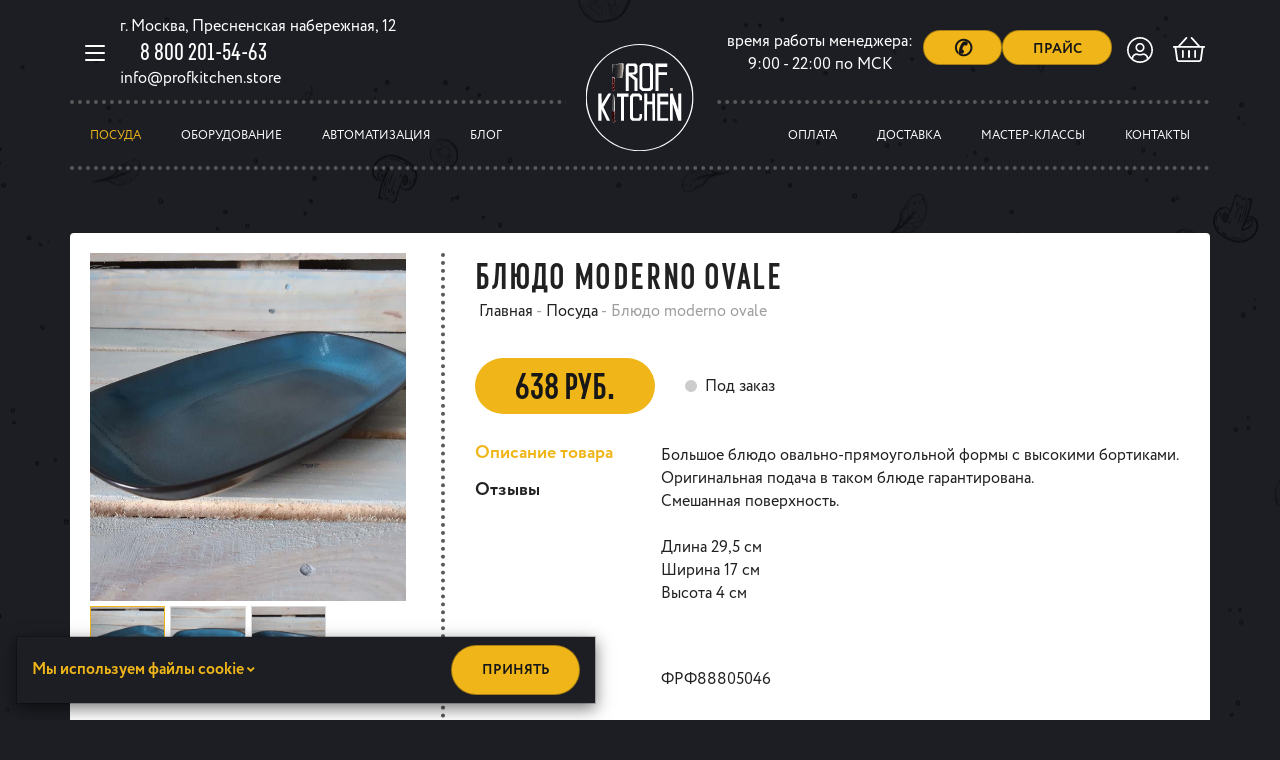

--- FILE ---
content_type: text/html; charset=utf-8
request_url: https://profkitchen.store/dishes/blyudo-moderno-ovale(1)
body_size: 25344
content:
<!DOCTYPE html>
<html lang="ru-ru" dir="ltr">
<head>
<!-- Google Tag Manager -->
<script>(function(w,d,s,l,i){w[l]=w[l]||[];w[l].push({'gtm.start':
new Date().getTime(),event:'gtm.js'});var f=d.getElementsByTagName(s)[0],
j=d.createElement(s),dl=l!='dataLayer'?'&l='+l:'';j.async=true;j.src=
'https://www.googletagmanager.com/gtm.js?id='+i+dl;f.parentNode.insertBefore(j,f);
})(window,document,'script','dataLayer','GTM-K2Q8V8W');</script>
<!-- End Google Tag Manager -->

  <link rel="apple-touch-icon" sizes="180x180" href="/apple-touch-icon.png">
  <link rel="icon" type="image/png" sizes="32x32" href="/favicon-32x32.png">
  <link rel="icon" type="image/png" sizes="16x16" href="/favicon-16x16.png">
  <link rel="manifest" href="/site.webmanifest">
  <link rel="mask-icon" href="/safari-pinned-tab.svg" color="#1c1e24">
  <meta name="msapplication-TileColor" content="#1c1e24">
  <meta name="theme-color" content="#1c1e24">

  <meta name="yandex-verification" content="a67cf41e49d5b636">

    <script src="/templates/melissa/js/ingevents.4.0.8.min.js"></script>
  <base href="https://profkitchen.store/dishes/blyudo-moderno-ovale(1)" />
	<meta http-equiv="content-type" content="text/html; charset=utf-8" />
	<meta name="viewport" content="width=device-width, initial-scale=1.0" />
	<title>Блюдо moderno ovale - Посуда - Profkitchen-профессиональная посуда для кулинарии</title>
	<link href="/favicon.ico" rel="shortcut icon" type="image/vnd.microsoft.icon" />
	<link href="https://profkitchen.store/components/com_wmartalpha/assets/lib/nouislider.min.css" rel="stylesheet" type="text/css" />
	<link href="/plugins/system/jce/css/content.css?1a04e5c99a40ba50aae5757cf30bf194" rel="stylesheet" type="text/css" />
	<link href="/plugins/system/jcemediabox/css/jcemediabox.css?1d12bb5a40100bbd1841bfc0e498ce7b" rel="stylesheet" type="text/css" />
	<link href="/plugins/system/jcemediabox/themes/standard/css/style.css?50fba48f56052a048c5cf30829163e4d" rel="stylesheet" type="text/css" />
	<link href="//fonts.googleapis.com/css?family=PT+Serif:400,400i,700,700i&amp;subset=cyrillic" rel="stylesheet" type="text/css" />
	<link href="/templates/melissa/css/cache/melissa_4ff33e8fec105b7c6b042203d6519ccf65ebe25e.css" rel="stylesheet" type="text/css" />
	<link href="/templates/melissa/css/remodal.css?ver=1.1.1" rel="stylesheet" type="text/css" />
	<link href="/templates/melissa/css/remodal-default-theme.css?ver=1.1.1" rel="stylesheet" type="text/css" />
	<link href="/templates/melissa/css/custom.css?1a04e5c99a40ba50aae5757cf30bf194" rel="stylesheet" type="text/css" />
	<link href="https://profkitchen.store/modules/mod_wmart_cart/assets/css/style.css" rel="stylesheet" type="text/css" />
	<link href="https://profkitchen.store/modules/mod_wmart_cart/assets/css/jquery.mCustomScrollbar.css" rel="stylesheet" type="text/css" />
	<script src="/templates/melissa/js/system/jquery.min.js?ver=3.3.1" type="text/javascript"></script>
	<script src="/components/com_wmartalpha/assets/js/wmart.js" type="text/javascript"></script>
	<script src="https://profkitchen.store/components/com_wmartalpha/assets/lib/nouislider.min.js" type="text/javascript"></script>
	<script src="https://profkitchen.store/components/com_wmartalpha/assets/lib/wNumb.min.js" type="text/javascript"></script>
	<script src="/components/com_wmartalpha/assets/js/format.js" type="text/javascript"></script>
	<script src="/components/com_wmartalpha/assets/js/user.js" type="text/javascript"></script>
	<script src="/components/com_wmartalpha/assets/js/search.js" type="text/javascript"></script>
	<script src="/components/com_wmartalpha/assets/js/items.js" type="text/javascript"></script>
	<script src="/components/com_wmartalpha/assets/js/trackeralpha.jquery.js" type="text/javascript"></script>
	<script src="/components/com_wmartalpha/assets/js/catalog.js" type="text/javascript"></script>
	<script src="https://www.google.com/recaptcha/api.js" type="text/javascript"></script>
	<script src="/templates/melissa/js/system/bootstrap.min.js?ver=3.3.7" type="text/javascript"></script>
	<script src="/media/com_rsform/js/script.js" type="text/javascript"></script>
	<script src="https://profkitchen.store/modules/mod_wmart_cart/assets/js/jquery.jscrollpane.min.js" type="text/javascript"></script>
	<script src="https://profkitchen.store/modules/mod_wmart_cart/assets/js/jquery.mCustomScrollbar.js" type="text/javascript"></script>
	<script src="https://profkitchen.store/modules/mod_wmart_cart/assets/js/jquery.mousewheel.min.js" type="text/javascript"></script>
	<script type="text/javascript">

        var URI_ROOT='https://profkitchen.store/';
        var km_cart_link='/catalog/user/cart'JCEMediaBox.init({popup:{width:"",height:"",legacy:0,lightbox:0,shadowbox:0,resize:1,icons:1,overlay:1,overlayopacity:0.8,overlaycolor:"#000000",fadespeed:500,scalespeed:500,hideobjects:0,scrolling:"fixed",close:2,labels:{'close':'Close','next':'Next','previous':'Previous','cancel':'Cancel','numbers':'{$current} of {$total}'},cookie_expiry:"",google_viewer:0},tooltip:{className:"tooltip",opacity:0.8,speed:150,position:"br",offsets:{x: 16, y: 16}},base:"/",imgpath:"plugins/system/jcemediabox/img",theme:"standard",themecustom:"",themepath:"plugins/system/jcemediabox/themes",mediafallback:0,mediaselector:"audio,video"});
	</script>
	<!-- Custom Codes -->
<!— Google Tag Manager —> 
<script>(function(w,d,s,l,i){w[l]=w[l]||[];w[l].push({'gtm.start': 
new Date().getTime(),event:'gtm.js'});var f=d.getElementsByTagName(s)[0], 
j=d.createElement(s),dl=l!='dataLayer'?'&l='+l:'';j.async=true;j.src= 
'https://www.googletagmanager.com/gtm.js?id='+i+dl;f.parentNode.insertBefore(j,f);
})(window,document,'script','dataLayer','GTM-MLR7SJC');</script> 
<!— End Google Tag Manager —> 
<!-- END Custom Codes -->

    
<script src="/templates/melissa/js/st.js"></script>
<script src="/templates/melissa/js/menu.js"></script>
<link href="/templates/melissa/css/new.css" rel="stylesheet" type="text/css" />
</head>
<body class="catalog">
<!-- Google Tag Manager (noscript) -->
<noscript><iframe src="https://www.googletagmanager.com/ns.html?id=GTM-K2Q8V8W"
height="0" width="0" style="display:none;visibility:hidden"></iframe></noscript>
<!-- End Google Tag Manager (noscript) -->

<!-- Начало Custom Codes Begin Body -->
<!— Google Tag Manager (noscript) —> 
<noscript><iframe src="https://www.googletagmanager.com/ns.html?id=GTM-MLR7SJC" 
height="0" width="0" style="display:none;visibility:hidden"></iframe></noscript> 
<!— End Google Tag Manager (noscript) —>
<!-- Конец Custom Codes Begin Body -->
<div id="main-nav">
  <div class="container">
    <div class="row row_flex">
      <ul class="nav menu favmenu">
<li class="item-fav"><a href="/catalog/user/favorites">Избранное</a></li>
<li class="item-fav"><a class="price-btn" href="/images/docs/price.xlsx">Прайс</a></li>
</ul><ul class="nav menu catalog-list">
  <li class="item-174"><a href="/avtomatizatsiya" >Автоматизация</a></li><li class="item-115"><a href="/action" >Акции</a></li><li class="item-117"><a href="/aprons" >Фартуки</a></li><li class="item-118"><a href="/knifes" >Ножи</a></li><li class="item-119 current active"><a href="/dishes" >Посуда</a></li><li class="item-120"><a href="/equipment" >Оборудование</a></li><li class="item-123"><a href="/scrolls" >Скрутки</a></li><li class="item-124"><a href="/inventar" >Инвентарь</a></li><li class="item-167"><a href="/dlya-zatochki" >Для заточки</a></li><li class="item-122"><a href="/dlya-konditera" >Для кондитера</a></li><li class="item-195"><a href="/tweezers" >Пинцеты</a></li><li class="item-153"><a href="/catalog/prochee" >Прочее</a></li></ul>
<div class="nav menu grafmenu">
<div class="grafmenu1">Режим работы сайта 24/7,</div>
<div class="grafmenu2">Менеджер активен с 9-22 по МСК</div>
</div><ul class="nav menu">
  <li class="item-125  catalog-link"><a href="/catalog" class=" catalog-link">Каталог</a></li><li class="item-104 current active  catalog-item"><a href="/dishes" class=" catalog-item">Посуда</a></li><li class="item-105  catalog-item"><a href="/equipment" class=" catalog-item">Оборудование</a></li><li class="item-176  catalog-item"><a href="/avtomatizatsiya" class=" catalog-item">Автоматизация</a></li><li class="item-152"><a href="/blog" >Блог</a></li><li class="item-101 default home"><a href="/" class="home"><img src="/images/logo.svg" alt="Главная" /><span class="image-title">Главная</span></a></li><li class="item-107"><a href="/payment" >Оплата</a></li><li class="item-108"><a href="/shipping" >Доставка</a></li><li class="item-109"><a href="/master-classes" >Мастер-классы</a></li><li class="item-110"><a href="/contacts" >Контакты</a></li></ul>
<ul class="nav menu">
<li class="item-196"><a href="/o-nas">О компании</a></li>
<li class="item-197"><a href="/return">Возврат</a></li>
</ul>
    </div>
  </div>
</div>

<header id="page-header" class="header">
  <div class="container">
    <div class="header__top">
      <button type="button" data-toggle="menu-toggle" class="btn btn-link">
        <span></span>
        <span></span>
        <span></span>
      </button>
      <div>
<div class="topaddr topadd hidden-xs">г. Москва, Пресненская набережная, 12</div>
<a class="hidden-xs" href="tel:88002015463">8 800 201-54-63</a>
<div class="topmail topadd hidden-xs"><a href="mailto:info@profkitchen.store">info@profkitchen.store</a></div>
</div>		<div class="moduletable_btn-price">

		
			<div class="topadd1 toptime hidden-xs">время работы менеджера:<br /> 9:00 - 22:00 по МСК</div>
<div class="topadd1 topzvon hidden-xs"><a class="btn btn-primary tzvon" onclick="add_to_click();" href="#"><span class="hidden-xs">✆</span></a></div>
<div class="topadd2"><a class="btn btn-primary" href="/images/docs/Praice_Profkitchen_1052021.xlsx"><i class="fal fa-usd-circle visible-xs"></i> <span class="hidden-xs">Прайс</span></a></div>
		</div>

	<div class="topmobphone"><a class="hidden-xs1" onclick="add_to_click();" href="#"><img src="/images/phone.png" alt="" /></a></div><div id="header-login" class="dib icons dropdown">
  <button id="login-menu"
          type="button"
          data-toggle="dropdown"
          aria-haspopup="true"
          aria-expanded="false"
          class="btn btn-link">
    <div class="avatar">
              <svg xmlns="http://www.w3.org/2000/svg" viewBox="0 0 25.889 25.889">
  <path fill="#fff" d="M12.944 0a12.548 12.548 0 0 0-6.472 1.749 13.08 13.08 0 0 0-4.724 4.724A12.548 12.548 0 0 0 0 12.944a12.548 12.548 0 0 0 1.749 6.473 13.08 13.08 0 0 0 4.723 4.723 12.548 12.548 0 0 0 6.472 1.749 12.548 12.548 0 0 0 6.472-1.749 13.08 13.08 0 0 0 4.724-4.723 12.548 12.548 0 0 0 1.749-6.472 12.548 12.548 0 0 0-1.749-6.472 13.08 13.08 0 0 0-4.724-4.724A12.548 12.548 0 0 0 12.944 0zm6.681 22.025a10.987 10.987 0 0 1-6.681 2.192 10.987 10.987 0 0 1-6.681-2.192v-.729a3.21 3.21 0 0 1 .992-2.349 3.21 3.21 0 0 1 2.345-.992 3.673 3.673 0 0 1 .783.157 8.364 8.364 0 0 0 2.558.418 8.364 8.364 0 0 0 2.559-.418 3.673 3.673 0 0 1 .783-.157 3.21 3.21 0 0 1 2.349.992 3.21 3.21 0 0 1 .993 2.349zm1.619-1.46a5.126 5.126 0 0 0-1.7-3.053 4.757 4.757 0 0 0-3.259-1.227 4.213 4.213 0 0 0-1.253.261 7.6 7.6 0 0 1-2.088.313 7.6 7.6 0 0 1-2.088-.313 4.213 4.213 0 0 0-1.256-.261 4.757 4.757 0 0 0-3.258 1.227 5.126 5.126 0 0 0-1.697 3.053 11.014 11.014 0 0 1-2.192-3.5 11.132 11.132 0 0 1-.783-4.121 11 11 0 0 1 1.514-5.663 11.284 11.284 0 0 1 4.1-4.1 11 11 0 0 1 5.663-1.514 11 11 0 0 1 5.663 1.514 11.284 11.284 0 0 1 4.1 4.1 11 11 0 0 1 1.514 5.663 11.132 11.132 0 0 1-.783 4.123 11.014 11.014 0 0 1-2.197 3.498zm-8.3-14.719a4.418 4.418 0 0 0-3.236 1.357 4.418 4.418 0 0 0-1.357 3.236 4.418 4.418 0 0 0 1.357 3.236 4.418 4.418 0 0 0 3.236 1.357 4.418 4.418 0 0 0 3.237-1.357 4.418 4.418 0 0 0 1.357-3.236 4.418 4.418 0 0 0-1.357-3.236 4.418 4.418 0 0 0-3.237-1.357zm0 7.516a2.813 2.813 0 0 1-2.062-.861 2.813 2.813 0 0 1-.861-2.062 2.813 2.813 0 0 1 .861-2.062 2.813 2.813 0 0 1 2.062-.861 2.813 2.813 0 0 1 2.062.861 2.813 2.813 0 0 1 .861 2.062 2.813 2.813 0 0 1-.861 2.062 2.813 2.813 0 0 1-2.062.861z" data-name="Path 289"/>
</svg>
      
    </div>
  </button>


  <div class="dropdown-menu animated" aria-labelledby="login-menu">

    <div class="login">
              <h3 class="h4 text-uppercase title login-title">Вход в личный кабинет</h3>
        <div>
          <form data-validate="1" action="?option=com_wmartalpha&task=user.login" method="post">

            
            <input type="hidden" name="return" value="/dishes/blyudo-moderno-ovale(1)" />
            <div class="form-group">
                            <input data-required="1"
                     id="login"
                     type="text"
                     name="login" class="form-control dark"
                     placeholder="E-mail" />
            </div>

            <div class="form-group">
                            <input placeholder="Пароль"
                     class="form-control dark"
                     data-required="1"
                     id="password"
                     type="password"
                     name="password" />
            </div>
            <div class="form-group">
              <label class="checkbox">
                <input id="remember" checked type="checkbox" name="remember" class="inputbox" value="yes"/>
                <span class="fa-stack fa-lg">
                  <i class="fal fa-square fa-stack-1x"></i>
                  <i class="fal fa-check fa-stack-1x"></i>
                </span>
                Запомнить меня
              </label>
            </div>
            <div class="btngroup">
              <input class="btn btn-primary btn-block" type="submit" value="Войти" />
              <a class="btn btn-link btn-block login-registration" href="/catalog/user/register">Регистрация</a>
            </div>
          </form>
        </div>
          </div>
  </div>
</div>
<div id="header-cart" class="dib icons dropdown">
  <button id="cart-menu" type="button" data-toggle="dropdown" aria-haspopup="true" aria-expanded="false" class="btn btn-link">
    <div class="cart">
      <div data-layout="user.minicart.header" data-id="90"><div data-pointer="5467"><div class="mc-yourcart" >
      <svg xmlns="http://www.w3.org/2000/svg" viewBox="0 0 31.773 24.712">
  <path fill="#fff" d="M31.111 8.826h-4.248L19.2.276A.872.872 0 0 0 18.566 0a.92.92 0 0 0-.634.248.786.786 0 0 0-.276.607.987.987 0 0 0 .221.634l6.619 7.336H7.281L13.9 1.489a.987.987 0 0 0 .221-.634.786.786 0 0 0-.276-.607.92.92 0 0 0-.634-.248.872.872 0 0 0-.634.276L4.91 8.826H.662a.638.638 0 0 0-.469.193.638.638 0 0 0-.193.469v.441a.638.638 0 0 0 .193.471.638.638 0 0 0 .469.193h.883L3.2 22.451a2.727 2.727 0 0 0 .91 1.6 2.534 2.534 0 0 0 1.738.662h20.078a2.534 2.534 0 0 0 1.738-.662 2.727 2.727 0 0 0 .91-1.6l1.655-11.86h.883a.638.638 0 0 0 .468-.191.638.638 0 0 0 .193-.469V9.49a.638.638 0 0 0-.193-.469.638.638 0 0 0-.469-.195zm-4.3 13.349a.919.919 0 0 1-.3.552.845.845 0 0 1-.579.221H5.847a.845.845 0 0 1-.579-.221.919.919 0 0 1-.3-.552L3.365 10.591h25.043zM16.769 13.68v6.178a.859.859 0 0 1-.248.634.935.935 0 0 1-1.269 0 .859.859 0 0 1-.252-.634V13.68a.859.859 0 0 1 .248-.634.859.859 0 0 1 .634-.248.859.859 0 0 1 .634.248.859.859 0 0 1 .253.634zm6.178 0v6.178a.859.859 0 0 1-.247.634.935.935 0 0 1-1.269 0 .859.859 0 0 1-.248-.634V13.68a.859.859 0 0 1 .248-.634.859.859 0 0 1 .634-.248.859.859 0 0 1 .634.248.859.859 0 0 1 .248.634zm-12.356 0v6.178a.859.859 0 0 1-.248.634.935.935 0 0 1-1.269 0 .859.859 0 0 1-.248-.634V13.68a.859.859 0 0 1 .248-.634.859.859 0 0 1 .634-.246.859.859 0 0 1 .634.248.859.859 0 0 1 .249.632z" data-name="Path 290"/>
</svg>

</div>
<script type="text/javascript">wmart.onload.call(jQuery('[data-pointer="5467"]'),'user.minicart.header');</script></div></div>    </div>
  </button>
  <ul class="dropdown-menu animated" aria-labelledby="cart-menu">
    <li class="clearfix user-items">
      <h3 class="cart-title count-item h4 title text-uppercase">Корзина товаров</h3>
      <div data-layout="user.minicart.items" data-id="90"><div data-pointer="8022"><div class="mc-process"></div>
<div class="mc-content-inner">

  <div class="mc-list">
    <table class="table">
          </table>
  </div>

  <div class="mc-body">
    <div class="price-total">
      <div class="price-txt">Сумма заказа</div>
      <div class="price-num text-nowrap">0 <i class="fal fa-ruble-sign"></i></div>
    </div>
  </div>
  <div class="mc-footer">
    <div class="button-wrapper">
      <a class="mc-gotocart btn btn-primary btn-block" href="/catalog/user/cart" onclick="ingEvents.DataLayer('dataLayer', {'event': 'korzina'});">Перейти в корзину</a>
    </div>
  </div>
  <div class="mc-space"></div>
</div><script type="text/javascript">wmart.onload.call(jQuery('[data-pointer="8022"]'),'user.minicart.items');</script></div></div>    </li>
  </ul>
</div>
    </div>
    <div class="header__menu">
      <a href="/" class="logo logo_mobile"><svg xmlns="http://www.w3.org/2000/svg" xmlns:xlink="http://www.w3.org/1999/xlink" id="prof_kitchen" viewBox="0 0 109.138 108">
  <defs>
    <style>
      .cls-1{fill:#fff}.cls-2{fill:#1c1e24}.cls-5{fill:#e5e5e5}.cls-24{fill:#f3dfd8}
    </style>
    <radialGradient id="radial-gradient" cx=".462" cy=".455" r=".465" gradientTransform="matrix(.985 0 0 .985 .007 .007)" gradientUnits="userSpaceOnUse">
      <stop offset=".63" stop-color="#af9f7d"/>
      <stop offset=".94" stop-color="#5a4d39"/>
      <stop offset="1" stop-color="#36280b"/>
    </radialGradient>
    <linearGradient id="linear-gradient" x1=".052" x2="1.042" y1=".508" y2=".473" gradientUnits="objectBoundingBox">
      <stop offset="0" stop-color="#490000"/>
      <stop offset=".24" stop-color="#3f0011"/>
      <stop offset=".43" stop-color="#3e0000"/>
      <stop offset=".92" stop-color="#652500"/>
    </linearGradient>
    <linearGradient id="linear-gradient-2" x2="1" y1=".5" y2=".5" gradientUnits="objectBoundingBox">
      <stop offset=".1" stop-color="#181921"/>
      <stop offset=".23" stop-color="#1c1d24"/>
      <stop offset=".38" stop-color="#2a292f"/>
      <stop offset=".54" stop-color="#403e3f"/>
      <stop offset=".7" stop-color="#5f5a57"/>
      <stop offset=".86" stop-color="#867f75"/>
      <stop offset="1" stop-color="#aea494"/>
    </linearGradient>
    <linearGradient id="linear-gradient-3" x1=".087" x2="1.062" y1=".504" y2=".494" gradientUnits="objectBoundingBox">
      <stop offset="0" stop-color="#3a3539"/>
      <stop offset=".71" stop-color="#9f9a90"/>
      <stop offset=".79" stop-color="#e0e7e2"/>
      <stop offset="1" stop-color="#fff"/>
    </linearGradient>
    <linearGradient id="linear-gradient-4" x1=".495" x2="1.147" y1=".496" y2=".459" gradientUnits="objectBoundingBox">
      <stop offset="0" stop-color="#3b0000"/>
      <stop offset=".31" stop-color="#490000"/>
      <stop offset=".97" stop-color="#652500"/>
    </linearGradient>
    <radialGradient id="radial-gradient-2" cx=".361" cy="-.559" r=".347" gradientTransform="matrix(1.067 0 0 1.078 -.024 .044)" xlink:href="#radial-gradient"/>
    <radialGradient id="radial-gradient-3" cx=".462" cy=".455" r=".465" xlink:href="#radial-gradient"/>
    <linearGradient id="linear-gradient-5" x2="1" y1=".5" y2=".5" gradientUnits="objectBoundingBox">
      <stop offset="0" stop-color="#360000"/>
      <stop offset=".95" stop-color="#290011"/>
    </linearGradient>
    <radialGradient id="radial-gradient-4" cx=".361" cy="-.611" r=".347" gradientTransform="matrix(1.067 0 0 1.078 -.024 .048)" xlink:href="#radial-gradient"/>
    <linearGradient id="linear-gradient-6" x2="1" y1=".5" y2=".5" gradientUnits="objectBoundingBox">
      <stop offset="0" stop-color="#360000"/>
      <stop offset=".39" stop-color="#2c1117"/>
    </linearGradient>
    <linearGradient id="linear-gradient-7" x1=".001" x2="1" y1=".5" y2=".5" gradientUnits="objectBoundingBox">
      <stop offset=".91" stop-color="#200"/>
      <stop offset=".98" stop-color="#200011"/>
    </linearGradient>
    <linearGradient id="linear-gradient-8" x2=".999" y1=".5" y2=".5" gradientUnits="objectBoundingBox">
      <stop offset="0" stop-color="#360000"/>
      <stop offset=".95" stop-color="#d8d8d4"/>
    </linearGradient>
    <linearGradient id="linear-gradient-9" x1=".521" x2=".505" y1=".305" y2=".82" gradientUnits="objectBoundingBox">
      <stop offset="0" stop-color="#3d3e46"/>
      <stop offset=".22" stop-color="#080002"/>
      <stop offset=".53"/>
      <stop offset="1" stop-color="#252730"/>
    </linearGradient>
    <linearGradient id="linear-gradient-10" x2="1" y1=".5" y2=".5" gradientUnits="objectBoundingBox">
      <stop offset="0" stop-color="#450000"/>
      <stop offset=".95" stop-color="#380018"/>
    </linearGradient>
    <radialGradient id="radial-gradient-5" cx=".474" cy=".503" r=".461" gradientTransform="translate(-.029 -.031) scale(1.061)" xlink:href="#radial-gradient"/>
    <linearGradient id="linear-gradient-11" x2="1" y1=".5" y2=".5" gradientUnits="objectBoundingBox">
      <stop offset=".02" stop-color="#2f2520"/>
      <stop offset=".46" stop-color="#9f9a90"/>
      <stop offset=".84" stop-color="#a39e94"/>
      <stop offset="1" stop-color="#f4f6f4"/>
    </linearGradient>
    <linearGradient id="linear-gradient-12" x2="1" y1=".5" y2=".5" xlink:href="#linear-gradient-2"/>
  </defs>
  <path id="Path_4382" d="M109.138 53.962c0 29.593-24.355 54.038-54.493 54.038S0 83.555 0 53.962 24.583 0 54.721 0s54.417 24.369 54.417 53.962z" class="cls-1" data-name="Path 4382"/>
  <ellipse id="Ellipse_129" cx="53.203" cy="52.9" class="cls-2" data-name="Ellipse 129" rx="53.203" ry="52.9" transform="translate(1.366 1.1)"/>
  <ellipse id="Ellipse_130" cx=".462" cy=".455" fill="url(#radial-gradient)" data-name="Ellipse 130" rx=".462" ry=".455" transform="translate(27.512 35.292)"/>
  <path id="Path_4383" fill="url(#linear-gradient)" d="M356.136 448.209a.6.6 0 0 0 .244.143.837.837 0 0 0 .607-.169 1.672 1.672 0 0 0 .971-2.007 37.117 37.117 0 0 1-.477-4.165q-.152-2.341-.093-4.69c.02-.782.146-1.714.189-2.5.024-.433-.025-.246-.372-.4a15.342 15.342 0 0 1-.854-.4 2.164 2.164 0 0 0-.707-.214c-.379-.041-.433-.206-.5.115a11.273 11.273 0 0 0 .068 2.049q0 1.9.006 3.788c.008 1.491-.021 2.981.016 4.472.031 1.254-.121 2.9.82 3.886.022.037.052.062.082.092z" data-name="Path 4383" transform="translate(-328.147 -400.82)"/>
  <path id="Path_4384" d="M354.567 446.635l.018.014a.664.664 0 0 0 .053.042.462.462 0 0 0 .241.095.764.764 0 0 0 .4-.113 3.679 3.679 0 0 0 .492-.316 2.3 2.3 0 0 0 .257-.228 1.592 1.592 0 0 0 .22-.3 1.381 1.381 0 0 0 .131-.386 1.9 1.9 0 0 0 .021-.443c-.064-.607-.228-1.284-.312-2.036a41.84 41.84 0 0 1-.332-3.759l-.026-.691c-.009-.236-.02-.474-.02-.71l-.01-.715c-.005-.241 0-.483 0-.726v-.737c.012-.245.02-.491.043-.741.036-.5.088-.993.117-1.492 0-.063.01-.123.011-.186v-.089a.4.4 0 0 0 0-.069c0 .006.008.008.01.01q-.035-.009-.071-.014a1.091 1.091 0 0 1-.2-.055l-.052-.02-.042-.02-.086-.039-.172-.076-.343-.158c-.116-.053-.228-.1-.343-.152-.058-.027-.111-.039-.166-.06s-.114-.03-.17-.046-.115-.019-.173-.03l-.048-.007-.047-.006a.935.935 0 0 1-.1-.019c-.065-.014-.134-.036-.181-.046a.028.028 0 0 0 .017-.009c.018-.017 0 0 0 .016a.74.74 0 0 0-.02.076v.035l-.007.046-.013.093a.541.541 0 0 0-.008.09v.172c0 .058 0 .121.005.181.011.242.039.487.065.735.014.123.025.248.036.373.007.062.007.128.01.191s.005.128.005.188q0 .369.005.733 0 .73.008 1.442c0 .945 0 1.857-.011 2.723l-.031 2.438c0 .379-.013.738-.014 1.085s-.014.672-.012.978.014.591.04.854a5.036 5.036 0 0 0 .131.712 2.777 2.777 0 0 0 .434.911c.076.089.132.161.174.2l.065.065zm-.021.022l-.066-.064c-.045-.044-.1-.115-.181-.2a2.911 2.911 0 0 1-.459-.917 4.956 4.956 0 0 1-.152-.718c-.037-.265-.064-.553-.076-.861s-.021-.636-.032-.978l-.036-1.084a81.85 81.85 0 0 1-.052-2.441c0-.433-.005-.878-.007-1.332s0-.919-.006-1.391 0-.953 0-1.438v-.914a1.6 1.6 0 0 0-.007-.179 9.438 9.438 0 0 0-.03-.365c-.022-.246-.049-.5-.055-.753v-.194l.01-.2a.622.622 0 0 1 .01-.1l.014-.093.008-.046v-.035a.146.146 0 0 1 0-.021.965.965 0 0 1 .03-.1.409.409 0 0 1 .029-.064.233.233 0 0 1 .068-.076.178.178 0 0 1 .059-.029.187.187 0 0 1 .057-.009.317.317 0 0 1 .076.008c.076.019.127.036.184.049l.081.016.047.007.046.008c.066.012.134.019.2.036a1.982 1.982 0 0 1 .193.055c.064.024.132.045.187.072.115.051.231.107.344.16l.342.162.171.081.085.04.042.02.036.014a.853.853 0 0 0 .161.046.608.608 0 0 1 .114.027l.021.009.024.015a.175.175 0 0 1 .043.043.215.215 0 0 1 .036.087.581.581 0 0 1 .009.118v.1c0 .062-.009.127-.014.19-.035.5-.093 1-.134 1.491-.026.244-.036.492-.051.737l-.005.092v.273l-.008.365c0 .243-.013.483-.011.723v.713c0 .235 0 .469.011.7s.012.46.017.683l.062 1.329c.054.863.114 1.679.2 2.429.02.187.042.371.062.55s.05.354.076.524l.076.5.035.239c.011.079.017.157.021.234a1.972 1.972 0 0 1-.03.448 1.452 1.452 0 0 1-.14.394 1.579 1.579 0 0 1-.224.313 2.354 2.354 0 0 1-.26.234 3.739 3.739 0 0 1-.5.32.787.787 0 0 1-.423.116.491.491 0 0 1-.254-.1.606.606 0 0 1-.055-.043l-.018-.015z" class="cls-5" data-name="Path 4384" transform="translate(-326.568 -399.258)"/>
  <path id="Path_4385" fill="url(#linear-gradient-2)" d="M356.585 271.5a1.719 1.719 0 0 1-.556.041 1.978 1.978 0 0 1-.568-.235 4.141 4.141 0 0 0-1.729-.455l-.171-12.123a1.023 1.023 0 0 1 .109-.322c.08-.17.221-.134.405-.146.855-.055 1.708.076 2.58.055.137 0 2.461-.345 3.942-.535.987-.126 1.822-.239 2.813-.339.247-.025.95-.124 1.2-.152-.091.009.025-.048.117.228a6.753 6.753 0 0 1 .1 1.522 40.914 40.914 0 0 1-.146 6.023 64.518 64.518 0 0 1-.228 1.959 44.267 44.267 0 0 1-.829 5.1 17.566 17.566 0 0 0-7.039-.621z" data-name="Path 4385" transform="translate(-326.726 -237.763)"/>
  <path id="Path_4386" d="M355.06 269.365c-.061.01-.121.023-.184.03l-.092.014-.093.005h-.091l-.093-.007-.091-.022a.457.457 0 0 1-.089-.027 1.7 1.7 0 0 1-.172-.076q-.084-.041-.166-.084c-.055-.03-.111-.055-.167-.082s-.112-.053-.17-.076-.114-.049-.173-.068l-.176-.061-.178-.051c-.06-.017-.121-.029-.181-.044s-.121-.024-.183-.035-.122-.022-.184-.028-.123-.017-.185-.02l-.185-.011h-.007l-.06-2.94c-.019-.98-.049-1.96-.072-2.939l-.152-5.88-.005-.184v-.2a.444.444 0 0 1 .007-.055l.008-.036.007-.027c.01-.035.022-.066.033-.1s.024-.061.037-.09l.02-.043v-.011a.125.125 0 0 1 .01-.018v.001l.011-.02.011-.02.008-.011.014-.017a.4.4 0 0 1 .063-.061.725.725 0 0 1 .067-.038l.067-.021a1.327 1.327 0 0 1 .208-.017l.364-.019c.505-.014.994.019 1.482.035.244.009.485.014.725.009h.081l.091-.012.183-.024c.121-.015.242-.033.362-.051l1.447-.212c.485-.072.971-.136 1.458-.2l.365-.049.367-.046.73-.09 2.922-.353.036.367a.364.364 0 0 1-.06 0 .2.2 0 0 0 .076-.013c.249-.379-.142-.37.01-.339l.02.01.032.02a.442.442 0 0 1 .076.076.8.8 0 0 1 .109.208l.006.017v.022l.008.028.029.114c.014.083.031.178.039.26s.014.164.016.244c.014.323 0 .634.011.94l.023.938.011.469v.471l-.01.945c0 .158-.011.314-.019.471l-.026.47-.025.47-.013.235c-.005.076-.014.156-.021.234l-.086.937c-.016.156-.025.311-.046.469l-.059.465-.118.931-.059.467-.064.464c-.043.31-.083.62-.129.93l-.138.928-.036.232-.042.228-.084.462-.084.462-.021.116-.026.115-.052.228-.209.916-.008.036-.036-.009a29.363 29.363 0 0 0-.864-.211l-.433-.1-.435-.093-.436-.087-.438-.076-.439-.07-.441-.061-.442-.048-.443-.035-.444-.021-.445-.007-.445.01-.445.028-.442.046zm0 0l.44-.068.439-.047.444-.03.445-.012h.446l.445.019.444.033.443.045.442.055.441.065.439.076.438.08.436.087.436.093.869.194-.044.027.187-.918.046-.228.024-.115.018-.115.076-.463.076-.462.036-.232.03-.232.117-.93c.039-.31.071-.622.108-.932l.052-.466.049-.465.1-.934.048-.466c.017-.152.023-.31.036-.465l.063-.934c.005-.076.012-.152.015-.233l.007-.234.014-.467.014-.467c0-.156.012-.311.008-.467v-1.4l-.017-.468-.042-.938c-.016-.319-.005-.634-.02-.936 0-.076-.011-.152-.016-.223s-.018-.133-.03-.2l-.03-.114-.008-.028v-.008.008-.011a.263.263 0 0 0-.024-.039.255.255 0 0 0-.034-.061l-.005-.006h.014c.152.03-.244.041 0-.342a.233.233 0 0 1 .085-.013l.036.367-1.456.183-1.46.176-.73.086-.363.043-.364.048-1.456.193-1.466.193c-.123.017-.245.033-.367.046l-.182.021-.091.011h-.1c-.25 0-.5-.006-.745-.021-.491-.028-.981-.072-1.456-.069l-.37.011a1.268 1.268 0 0 0-.159.007.077.077 0 0 1-.022.005.028.028 0 0 1-.013.008.009.009 0 0 1-.005.008l-.012.02-.011.019v.005s.011-.021 0-.008v.011l-.019.039-.035.076a.532.532 0 0 0-.027.076l-.005.018a.045.045 0 0 1 0 .009.154.154 0 0 0-.005.036v.357l.015 5.882c0 .98 0 1.96.011 2.94l.023 2.941-.007-.007.186.012a1.692 1.692 0 0 1 .185.02c.061.007.123.017.184.029s.122.02.183.036.121.027.181.044l.179.052.176.061c.058.019.115.046.173.069s.114.049.169.076.112.053.167.083.11.057.166.084a1.771 1.771 0 0 0 .17.076 1.827 1.827 0 0 0 .179.049l.093.007h.093l.093-.005.092-.013c.05-.001.112-.013.172-.023z" class="cls-5" data-name="Path 4386" transform="translate(-325.201 -235.628)"/>
  <path id="Path_4387" fill="url(#linear-gradient-3)" d="M358.03 657l-.03 15.711c0 .17 0 1.881.011 2.049.008.125.723.076 1.075.14a3.448 3.448 0 0 0 .914.065c.032 0-.016.076.011.076a.677.677 0 0 0 .282-.04c.042-.021.042-.133.045-.2v-1.379c.131-2.49.1-6.639-.086-9.487-.106-1.658-.379-4.448-1.069-5.573a11.109 11.109 0 0 0-.812-1.044z" data-name="Path 4387" transform="translate(-330.829 -607.136)"/>
  <path id="Path_4388" fill="#fdfdfd" d="M356.806 656.63l.042 9.536.014 4.781v1.2l.011 1.193.006.6V674.344c0 .008 0 .013 0 0a.075.075 0 0 0-.014-.03l-.008-.008c-.013-.009.006 0 .022.005a.542.542 0 0 0 .061.011c.182.023.386.022.587.033.1.005.2.011.31.027l.152.027.143.02.071.009h.076l.144.009H358.755c.035 0 .024-.016.109.042a.141.141 0 0 1 .036.087.179.179 0 0 1 0 .032c0 .029-.008.039-.008.038a.11.11 0 0 0 0-.015.113.113 0 0 0-.034-.076.125.125 0 0 0-.076-.033h.084l.054-.008a.356.356 0 0 0 .059-.013l.018-.005c.006 0-.041.027-.017.011l.007-.006c.006 0-.008 0-.01.006a.069.069 0 0 0-.011.014v.008a.055.055 0 0 1 0-.023v-1.564l.008-.3.015-.6.03-1.2v-2.387l-.043-2.388c-.024-.8-.058-1.594-.087-2.387s-.1-1.587-.193-2.377a14.967 14.967 0 0 0-.425-2.338 3.961 3.961 0 0 0-.446-1.084l-.161-.251-.182-.228c-.065-.076-.133-.152-.2-.228l-.18-.243zm-.03-.07l.38.335.187.228c.065.076.136.145.2.218l.2.228.172.245a3.938 3.938 0 0 1 .5 1.1 15.762 15.762 0 0 1 .493 2.353c.117.791.187 1.594.239 2.388l.066 1.2.033.6c.011.2.024.4.026.6l.052 2.4-.016 2.4-.043 1.2-.023.6-.011.3v.3l-.013 1.2a.381.381 0 0 1-.007.085.5.5 0 0 1-.01.052l-.01.031a.1.1 0 0 1-.011.024.221.221 0 0 1-.021.031.165.165 0 0 1-.02.022l-.007.006a.3.3 0 0 1-.033.021l-.014.005a.505.505 0 0 1-.053.017c-.029.006-.055.014-.087.018l-.095.01h-.084a.144.144 0 0 1-.095-.039.135.135 0 0 1-.039-.09.246.246 0 0 1 0-.034.284.284 0 0 1 .008-.036.064.064 0 0 0 0 .014.107.107 0 0 0 .03.07c.08.053.063.032.091.036h-.049c-.1 0-.207.007-.31 0l-.152-.011-.076-.006-.076-.011-.152-.023-.146-.027a2.8 2.8 0 0 0-.288-.021c-.2-.013-.394-.011-.607-.04a.821.821 0 0 1-.086-.017.271.271 0 0 1-.114-.055.136.136 0 0 1-.021-.021.158.158 0 0 1-.024-.045.063.063 0 0 1 0-.015.262.262 0 0 1 0-.033v-2.207l.008-1.2.032-4.786z" data-name="Path 4388" transform="translate(-329.591 -606.73)"/>
  <path id="Path_4389" fill="url(#linear-gradient-4)" d="M355.808 890.44c-.259-.019-.4-.05-.466.2a1.024 1.024 0 0 0-.066.251 12.965 12.965 0 0 1-.019 1.374l-.05 2.325c-.027 1.229-.052 2.46.039 3.685.018.247.042.495.065.742l.085.911c.039.411-.137.93.136 1.236.371.417 1.229.351 1.782.333a1.07 1.07 0 0 0 .707-.2.8.8 0 0 0 .21-.658 4.1 4.1 0 0 0-.462-1.375 13.787 13.787 0 0 1-.247-5.872c.09-.262.193-.518.27-.784a4.733 4.733 0 0 0 .464-1.541.678.678 0 0 0-.162-.32.689.689 0 0 0-.379-.116 7.755 7.755 0 0 1-.835-.118z" data-name="Path 4389" transform="translate(-328.225 -822.848)"/>
  <path id="Path_4390" fill="#e0e0e0" d="M355.151 890.447l-.076-.005a.736.736 0 0 0-.228.005.194.194 0 0 0-.124.1.4.4 0 0 0-.034.088c-.009.032-.023.065-.033.1a.486.486 0 0 0-.034.228c0 .082.008.169.011.261.005.37-.03.817-.032 1.332s-.014 1.1-.021 1.728-.012 1.319-.005 2.043c0 .181.009.365.013.55s.008.374.019.564.025.38.038.574l.019.291.03.294.125 1.2c.005.052.011.1.015.152a1.579 1.579 0 0 1 .005.162c0 .106-.008.21-.014.312a1.257 1.257 0 0 0 .052.563.455.455 0 0 0 .068.106v.006l.014.014.028.027.028.027.026.017.052.036.061.033a1.244 1.244 0 0 0 .131.054 2.157 2.157 0 0 0 .587.1c.2.009.411 0 .622-.006a2.159 2.159 0 0 0 .594-.066.488.488 0 0 0 .217-.137l.027-.03.015-.023a.276.276 0 0 0 .03-.052.64.64 0 0 0 .049-.125.956.956 0 0 0 .03-.281v-.066l-.008-.076a1.126 1.126 0 0 0-.025-.147 3.08 3.08 0 0 0-.191-.574l-.124-.285-.064-.143-.033-.076-.027-.076-.052-.146-.042-.156c-.014-.052-.028-.1-.04-.156l-.031-.152-.03-.152-.025-.152c-.014-.1-.034-.2-.045-.3-.053-.407-.081-.811-.1-1.207s-.032-.788-.027-1.169c0-.191.008-.379.012-.567l.015-.279a5.98 5.98 0 0 1 .02-.274 5.137 5.137 0 0 1 .174-1.05c.021-.085.055-.162.083-.241s.058-.157.087-.234c.053-.156.107-.3.156-.455.107-.3.251-.57.346-.842a1.884 1.884 0 0 0 .1-.405c0-.033 0-.067.007-.1s0-.066 0-.1a.415.415 0 0 0-.062-.178.939.939 0 0 0-.108-.152.438.438 0 0 0-.163-.072 1.954 1.954 0 0 0-.342-.045c-.222-.023-.424-.063-.607-.094a2.566 2.566 0 0 0-.26-.027l-.228-.017-.364-.029zm0 0l.3.022.364.027.228.017a2.2 2.2 0 0 1 .26.027c.182.03.383.069.607.09a2.226 2.226 0 0 1 .345.041.436.436 0 0 1 .171.076.914.914 0 0 1 .113.152.432.432 0 0 1 .068.187v.1a.581.581 0 0 1-.006.1 1.887 1.887 0 0 1-.1.413c-.092.275-.228.549-.326.846-.046.152-.1.3-.146.463l-.08.236q-.044.118-.076.24a5.034 5.034 0 0 0-.144 1.035c-.007.09-.011.181-.013.272l-.008.276v.563c0 .38.028.766.055 1.16s.072.792.134 1.191c.013.1.033.2.049.3l.027.152.032.152.032.152c.012.049.027.1.039.143l.039.143.055.146.027.076.03.065.065.142c.044.094.088.19.131.287a3.406 3.406 0 0 1 .207.619 1.237 1.237 0 0 1 .028.164l.009.076v.088a1.169 1.169 0 0 1-.035.345.915.915 0 0 1-.065.17.533.533 0 0 1-.05.084l-.029.042-.027.03a.719.719 0 0 1-.311.2 1.418 1.418 0 0 1-.339.061c-.056 0-.109.007-.162.008l-.159.006a6.852 6.852 0 0 1-.641 0 2.327 2.327 0 0 1-.649-.111 1.082 1.082 0 0 1-.31-.165l-.036-.029-.028-.027-.028-.027-.014-.014-.013-.014-.007-.009a.639.639 0 0 1-.1-.158.963.963 0 0 1-.071-.339 2.958 2.958 0 0 1 .009-.321c.008-.1.017-.2.019-.3a1.351 1.351 0 0 0 0-.145c0-.046-.008-.1-.011-.152l-.095-1.2-.022-.295c-.007-.095-.009-.2-.013-.294l-.023-.578c-.006-.191 0-.379-.005-.566s0-.37 0-.552c.011-.726.035-1.412.056-2.045s.037-1.214.053-1.727.048-.962.045-1.331l-.011-.262a.494.494 0 0 1 .036-.228c.011-.034.024-.066.033-.1a.4.4 0 0 1 .035-.089.2.2 0 0 1 .125-.1.76.76 0 0 1 .228 0z" data-name="Path 4390" transform="translate(-327.568 -822.855)"/>
  <ellipse id="Ellipse_131" cx=".361" cy=".385" fill="url(#radial-gradient-2)" data-name="Ellipse 131" rx=".361" ry=".385" transform="translate(27.531 70.647)"/>
  <ellipse id="Ellipse_132" cx=".462" cy=".455" fill="url(#radial-gradient-3)" data-name="Ellipse 132" rx=".462" ry=".455" transform="translate(27.654 39.351)"/>
  <g id="Group_3895" data-name="Group 3895" transform="translate(27.043 70.765)">
    <path id="Path_4391" fill="url(#linear-gradient-5)" d="M357.885 934.88a1.959 1.959 0 0 1-.235-.694 1.517 1.517 0 0 1 .07-.361 2.656 2.656 0 0 0-.037-1.425c-.408.433-.494 1.076-.813 1.578a.2.2 0 0 1-.071.076c-.1.049-.222-.091-.327-.047a2.833 2.833 0 0 0-.084 1.585 11.447 11.447 0 0 1 .26 1.588c0 .152.045.361.2.367a.8.8 0 0 1 .113 0c.086.017.115.122.128.208l.054.372a1.34 1.34 0 0 0 .131.472.455.455 0 0 0 .4.248c.243-.016.385-.275.48-.5a1.667 1.667 0 0 0 .173-1.271 4.849 4.849 0 0 1-.264-.5 1.147 1.147 0 0 1-.035-.3 3.988 3.988 0 0 0-.143-1.396z" data-name="Path 4391" transform="translate(-356.315 -932.4)"/>
  </g>
  <ellipse id="Ellipse_133" cx=".361" cy=".385" fill="url(#radial-gradient-4)" data-name="Ellipse 133" rx=".361" ry=".385" transform="translate(27.531 74.569)"/>
  <g id="Group_3896" data-name="Group 3896" transform="translate(27.189 75.787)">
    <path id="Path_4392" fill="url(#linear-gradient-6)" d="M358.3 998.57a10.229 10.229 0 0 0-.061 1.119 3.5 3.5 0 0 0 .283 1.375c.2.318 1.126.317 1.5.345a4.648 4.648 0 0 0-.589-1.31c-.032.068-.386.128-.449.171a3.53 3.53 0 0 0-.684-1.7z" data-name="Path 4392" transform="translate(-358.236 -998.57)"/>
  </g>
  <g id="Group_3897" data-name="Group 3897" transform="translate(27.087 67.581)">
    <path id="Path_4393" fill="url(#linear-gradient-7)" d="M357.191 890.44c-.1 0-.216 0-.271.087a.333.333 0 0 0 0 .277 2.764 2.764 0 0 1 .07.647l.032 1.052c.1-.285.481-.438.488-.739.005-.242-.247-.444-.209-.683.253-.089.542-.027.791-.128a1.96 1.96 0 0 1 .409-.182c.148-.022.321.01.373-.118a8.834 8.834 0 0 0-1.683-.213z" data-name="Path 4393" transform="translate(-356.891 -890.44)"/>
  </g>
  <g id="Group_3898" data-name="Group 3898" transform="translate(28.493 68.971)">
    <path id="Path_4394" fill="url(#linear-gradient-8)" d="M376.284 916.046a5.013 5.013 0 0 1-.312-1.047 12.061 12.061 0 0 1-.147-1.934c-.008-.37.135-.74.143-1.11a19.641 19.641 0 0 1 .707-3.194c-.117-.068-.773.607-.822.735a4.283 4.283 0 0 0-.193.693 11.414 11.414 0 0 0 .6 6.6 2.5 2.5 0 0 1 .3 1.417.99.99 0 0 0 .174-1.094 4.626 4.626 0 0 1-.45-1.066z" data-name="Path 4394" transform="translate(-375.423 -908.756)"/>
  </g>
  <path id="Path_4395" fill="url(#linear-gradient-9)" d="M358.7 674.785v-7.463l-.239-6.245a2.752 2.752 0 0 0-.071-.556l-.817-3.52-.067 17.776z" data-name="Path 4395" opacity=".54" transform="translate(-330.376 -607.136)"/>
  <g id="Group_3899" data-name="Group 3899" transform="translate(27.127 39.806)">
    <path id="Path_4396" fill="url(#linear-gradient-10)" d="M359.314 526.96a1.96 1.96 0 0 1-.236-.694 1.516 1.516 0 0 1 .07-.36 2.644 2.644 0 0 0-.037-1.425c-.408.433-.493 1.076-.813 1.578a.192.192 0 0 1-.071.076c-.1.049-.558-.423-.663-.379a4.257 4.257 0 0 0-.063 1.948 13.111 13.111 0 0 1 .064 1.72c0 .152.555.2.709.2a.825.825 0 0 1 .114 0c.085.017.115.121.128.208l.055.371a1.325 1.325 0 0 0 .13.473.455.455 0 0 0 .4.247c.244-.015.386-.274.481-.5a1.668 1.668 0 0 0 .173-1.271 4.722 4.722 0 0 1-.264-.505 1.151 1.151 0 0 1-.036-.3 3.936 3.936 0 0 0-.141-1.387z" data-name="Path 4396" transform="translate(-357.42 -524.48)"/>
  </g>
  <ellipse id="Ellipse_134" cx=".474" cy=".503" fill="url(#radial-gradient-5)" data-name="Ellipse 134" rx=".474" ry=".503" transform="translate(27.892 43.337)"/>
  <path id="Path_4397" fill="#1d1b1f" d="M391.33 269.709l.253 10.094v2.442l.354-10.259 1.138 10.336 2.319-10.336.338 9.513.662-12.169-2.2.065-.528 3.1-.609-3.135z" data-name="Path 4397" opacity=".34" transform="translate(-361.63 -248.889)"/>
  <g id="Group_3900" data-name="Group 3900" transform="translate(29.861 19.531)">
    <path id="Path_4398" fill="url(#linear-gradient-11)" d="M393.706 258.343l7.809-1a54.786 54.786 0 0 1-1.078 14.835 21.026 21.026 0 0 0-7-.618 22.482 22.482 0 0 1 4.845-.334 1.819 1.819 0 0 0 1.29-.262c.3-.262.3-.69.368-1.083a44.086 44.086 0 0 0 .718-9.183c-.033-.586-.024-1.17-.108-1.751-.026-.175-.024-.571-.167-.656a.954.954 0 0 0-.627-.152 13.8 13.8 0 0 1-1.42.115l-2.835.056z" data-name="Path 4398" transform="translate(-393.44 -257.34)"/>
  </g>
  <g id="Group_3902" data-name="Group 3902" transform="translate(27.256 21.441)">
    <g id="Group_3901" data-name="Group 3901">
      <path id="Path_4399" fill="#9b938e" d="M360.958 283.54c0 .528.006 1.123-.548 1.123a1.176 1.176 0 0 1-1.28-1.091c0 .333-.043-.276.228-.663a1.353 1.353 0 0 1 1.1-.41c.563.001.5.513.5 1.041z" data-name="Path 4399" transform="translate(-359.127 -282.5)"/>
    </g>
  </g>
  <path id="Path_4400" d="M367.205 288.3a.634.634 0 0 1-1.265 0 .634.634 0 1 1 1.265 0z" data-name="Path 4400" transform="translate(-338.167 -265.8)"/>
  <g id="Group_3904" data-name="Group 3904" transform="translate(27.443 67.796)">
    <g id="Group_3903" data-name="Group 3903">
      <path id="Path_4401" d="M361.59 893.27l1.757.655a.122.122 0 0 1 .048.033.93.93 0 0 1 .219.741v.008a.113.113 0 0 0 .215.064l.266-.568a.111.111 0 0 0 .006-.081l-.172-.578a.114.114 0 0 0-.1-.081z" class="cls-24" data-name="Path 4401" transform="translate(-361.59 -893.27)"/>
    </g>
  </g>
  <g id="Group_3906" data-name="Group 3906" transform="translate(26.934 33.182)">
    <g id="Group_3905" data-name="Group 3905">
      <path id="Path_4402" d="M355.259 437.2l-.379.379 1.482.516c.19.206.582.638.543.915l.044 1.138.455-1.67-.207-.694z" class="cls-24" data-name="Path 4402" transform="translate(-354.88 -437.2)"/>
    </g>
  </g>
  <g id="Group_3908" data-name="Group 3908" opacity=".76" transform="translate(34.844 29.618)">
    <g id="Group_3907" data-name="Group 3907">
      <path id="Path_4403" fill="#cabdb6" d="M459.1 394.52a2 2 0 0 1 .581.112c.218.061.4.143.44-.076.222-1.29.419-3.073.514-4.316a19.833 19.833 0 0 1-.911 3.8 20.062 20.062 0 0 1-.027-2.7c-.022.411-.259 1.541-.327 1.947a3.151 3.151 0 0 1-.27 1.233z" data-name="Path 4403" transform="translate(-459.1 -390.24)"/>
    </g>
  </g>
  <g id="Group_3910" data-name="Group 3910" transform="translate(26.834 20.506)">
    <g id="Group_3909" data-name="Group 3909">
      <path id="Path_4404" fill="url(#linear-gradient-12)" d="M353.983 270.18l.1 5.817-.1 2.872-.272 2.429-.141-10.005-.009-.649.137-.37.126-.093z" data-name="Path 4404" transform="translate(-353.56 -270.18)"/>
    </g>
  </g>
  <g id="Group_3912" data-name="Group 3912" transform="translate(27.644 45.011)">
    <g id="Group_3911" data-name="Group 3911">
      <path id="Path_4405" fill="#7d5462" d="M366.415 594.239l-.319-1.179-.907 1.642a.115.115 0 0 1-.039.042.932.932 0 0 1-.766.108h-.007a.113.113 0 0 0-.095.2l.521.347a.114.114 0 0 0 .08.018l.6-.086a.113.113 0 0 0 .095-.086z" data-name="Path 4405" transform="translate(-364.232 -593.06)"/>
    </g>
  </g>
  <path id="Path_4406" d="M170 657v27.474h3.339V673.09l5.465 11.384h3.112l-6.679-13.737L183.206 657h-3.112l-6.679 10.777-.076-10.777" class="cls-1" data-name="Path 4406" transform="translate(-157.098 -607.136)"/>
  <path id="Path_4407" d="M420 657v3.264h4v24.211h3.036v-24.16h4.6V657" class="cls-1" data-name="Path 4407" transform="translate(-388.124 -607.136)"/>
  <path id="Path_4408" d="M930 258.05v27.7h3.087v-15.991l8.728.026V266.8l-8.589.013.019-5.294 8.646.057v-3.526" class="cls-1" data-name="Path 4408" transform="translate(-859.417 -238.465)"/>
  <path id="Path_4409" fill="#e8dad4" d="M1126 583v3.036h2.656V583" data-name="Path 4409" transform="translate(-1040.541 -538.753)"/>
  <path id="Path_4410" d="M1124.152 657h2.656l5.641 17.1-.076-17.1h2.96v27.474h-2.96l-5.566-17.2v17.2H1124" class="cls-1" data-name="Path 4410" transform="translate(-1038.693 -607.136)"/>
  <path id="Path_4411" d="M953.356 657h11.131v3.314h-7.994l.051 4.807h7.943v2.833h-7.994l-.076 13.915h8.07v2.606H953.33" class="cls-1" data-name="Path 4411" transform="translate(-880.976 -607.136)"/>
  <path id="Path_4412" d="M781 657h3v8.159h5.161V657h2.808v27.474h-2.581l-.19-16.545-5.237-.038-.152 16.583H781" class="cls-1" data-name="Path 4412" transform="translate(-721.725 -607.136)"/>
  <path id="Path_4413" d="M594.087 657h7.779l2.277 2.543v4.326h-2.467l-.114-2.732-1.063-1.252h-4.554l-1.025 1.309.038 19.524 1.1 1.138h4.44l1.176-1.176.038-3 2.467-.038v3.984l-2.087 2.846h-8.007L592 682.008l.076-22.465" class="cls-1" data-name="Path 4413" transform="translate(-547.07 -607.136)"/>
  <path id="Path_4414" d="M535.619 258.05h8.475l1.84 2.1v6.831l-2.017 2.265h-3.466l5.483 4.084-.019 12.422h-2.985l-.051-10.929-5.819-4.706v15.635H534v-25.6" class="cls-1" data-name="Path 4414" transform="translate(-493.472 -238.465)"/>
  <path id="Path_4415" d="M721.967 256.38h8.728l2.467 2.172V282l-2.618 2.2h-8.349l-2.694-2.239V258.59" class="cls-1" data-name="Path 4415" transform="translate(-664.893 -236.922)"/>
  <path id="Path_4416" d="M757.29 290.67l-1.29 1.214v20.109l1.29 1.267h5.1l1.372-1.267-.152-20.16-1.372-1.113z" class="cls-2" data-name="Path 4416" transform="translate(-698.623 -268.609)"/>
  <path id="Path_4417" d="M573.46 291.655l.076.152v6.5h4.573l1.3-1.192v-4.374l-1.3-1.113z" class="cls-2" data-name="Path 4417" transform="translate(-529.937 -269.496)"/>
</svg>
</a>
      <ul class="nav menu">
  <li class="item-125  catalog-link"><a href="/catalog" class=" catalog-link">Каталог</a></li><li class="item-104 current active  catalog-item"><a href="/dishes" class=" catalog-item">Посуда</a></li><li class="item-105  catalog-item"><a href="/equipment" class=" catalog-item">Оборудование</a></li><li class="item-176  catalog-item"><a href="/avtomatizatsiya" class=" catalog-item">Автоматизация</a></li><li class="item-152"><a href="/blog" >Блог</a></li><li class="item-101 default home"><a href="/" class="home"><img src="/images/logo.svg" alt="Главная" /><span class="image-title">Главная</span></a></li><li class="item-107"><a href="/payment" >Оплата</a></li><li class="item-108"><a href="/shipping" >Доставка</a></li><li class="item-109"><a href="/master-classes" >Мастер-классы</a></li><li class="item-110"><a href="/contacts" >Контакты</a></li></ul>

    </div>
  </div>
</header>

  <div class="wrapper-middle">
    <div class="wrapper-main">
            <main>
        <div id="system-message-container">
	</div>

        <div data-layout="catalog.product" data-id="432"><div data-pointer="2384">
<div class="container" itemscope itemtype="http://schema.org/Product">
    <article class="product" data-price="638.00">
        <div class="row row_flex top_prd_block">

            <div class="col-xs-12 col-sm-5 col-lg-4 product__gallery">

                <div class="product__photos">
                    <div class="swiper-container product__swiper">
                        <!-- Additional required wrapper -->
                        <div class="swiper-wrapper">
                            <!-- Slides -->
                                                            <div class="swiper-slide">
                                    <!-- В поле image указывается ссылка на картинку товара-->
                                    <a itemprop="image" href="https://profkitchen.store//media/com_wmart/catalog/2019-05-01-17-40-17-432-05046-1.jpg" data-fancybox="product">
                                        <img class="img-responsive" src="/media/com_wmart/resize/resize-600-660-2019-05-01-17-40-17-432-05046-1.jpg"/>
                                    </a>
                                </div>
                                                            <div class="swiper-slide">
                                    <!-- В поле image указывается ссылка на картинку товара-->
                                    <a itemprop="image" href="https://profkitchen.store//media/com_wmart/catalog/2019-05-01-17-40-21-432-05046-2.jpg" data-fancybox="product">
                                        <img class="img-responsive" src="/media/com_wmart/resize/resize-600-660-2019-05-01-17-40-21-432-05046-2.jpg"/>
                                    </a>
                                </div>
                                                            <div class="swiper-slide">
                                    <!-- В поле image указывается ссылка на картинку товара-->
                                    <a itemprop="image" href="https://profkitchen.store//media/com_wmart/catalog/2019-05-01-17-40-21-432-05046-3.jpg" data-fancybox="product">
                                        <img class="img-responsive" src="/media/com_wmart/resize/resize-600-660-2019-05-01-17-40-21-432-05046-3.jpg"/>
                                    </a>
                                </div>
                                                    </div>

                                            </div>

                    <div class="swiper-container product-thumbs__swiper">
                        <!-- Additional required wrapper -->
                        <div class="swiper-wrapper">
                            <!-- Slides -->
                                                            <div class="swiper-slide">
                                    <img class="img-responsive" src="/media/com_wmart/resize/resize-90-100-2019-05-01-17-40-17-432-05046-1.jpg"/>
                                </div>
                                                            <div class="swiper-slide">
                                    <img class="img-responsive" src="/media/com_wmart/resize/resize-90-100-2019-05-01-17-40-21-432-05046-2.jpg"/>
                                </div>
                                                            <div class="swiper-slide">
                                    <img class="img-responsive" src="/media/com_wmart/resize/resize-90-100-2019-05-01-17-40-21-432-05046-3.jpg"/>
                                </div>
                                                    </div>
                    </div>

                                    </div>

            </div>

            <div class="col-xs-12 col-sm-7 col-lg-8">
                <div class="product__info">
                    <div class="product__header">
                        <h1 class="title text-uppercase" itemprop="name">Блюдо moderno ovale</h1>
                        <div aria-label="[BREADCRUMBS]" role="navigation">
	<ul itemscope itemtype="https://schema.org/BreadcrumbList" class="breadcrumb">
					<li class="active">
				<span class="divider icon-location"></span>
			</li>
		
						<li itemprop="itemListElement" itemscope itemtype="https://schema.org/ListItem">
											<a itemprop="item" href="/" class="pathway"><span itemprop="name">Главная</span></a>
					
											<span class="divider">
							-						</span>
										<meta itemprop="position" content="1">
				</li>
							<li itemprop="itemListElement" itemscope itemtype="https://schema.org/ListItem">
											<a itemprop="item" href="/dishes" class="pathway"><span itemprop="name">Посуда</span></a>
					
											<span class="divider">
							-						</span>
										<meta itemprop="position" content="2">
				</li>
							<li itemprop="itemListElement" itemscope itemtype="https://schema.org/ListItem" class="active">
					<span itemprop="name">
						Блюдо moderno ovale					</span>
					<meta itemprop="position" content="3">
				</li>
				</ul>
</div>
                    </div>


                    <form method="post">

                        <div class="product__top">
                            <!-- Цена -->
                            <span itemprop="offers" itemscope itemtype="http://schema.org/Offer">
                                                  <span itemprop="price" content='638.00'>
                                        <span class="product__price">638  руб.</span>
                              </span>
            <meta itemprop="priceCurrency" content="RUB">
            <meta itemprop="availability" href="http://schema.org/InStock" content="В наличии">

          </span>

                            <!-- Указывается схема Review - отзыв о товаре -->
                            <span itemprop="review" itemscope itemtype="http://schema.org/Review">
     <!-- В поле date указывается дата публикации отзыва.-->
     <meta itemprop="datePublished" content="2018-10-20">
                                <!-- Указывается схема Rating - рейтинг отзыва -->
     <span itemprop="reviewRating" itemscope itemtype="http://schema.org/Rating">
     <!-- В поле worstRating метаинформацией указываем минимально возможный рейтинг.-->
     <meta itemprop="worstRating" content="1">
         <!-- В поле ratingValue мета информацией указываем текущий рейтинг.-->
     <meta itemprop="ratingValue" content="3">
         <!-- В поле bestRating метаинформацией указываем максимально возможный рейтинг.-->
     <meta itemprop="bestRating" content="5"/>
     </span>
                                <!-- Указывается схема Person.-->
                                 <span itemprop="author" itemscope itemtype="http://schema.org/Person">
                                    <!-- В поле name указываем имя автора.-->
                                    <span style="display: none;" itemprop="name" class="name">Профкитчен</span>
                                 </span>
     </span>

                            <!-- рейтинг товара -->
                            <span itemprop="aggregateRating" itemscope itemtype="http://schema.org/AggregateRating">
                         <!-- или можно указать в скрытом варианте: -->
                                <!-- минимальное значение рейтинга: -->
                         <meta itemprop="worstRating" content="1"/>
                                <!-- само значение рейтинга: -->
                         <meta itemprop="ratingValue" content="4,8"/>
                                <!-- максимальное значение рейтинга: -->
                         <meta itemprop="bestRating" content="5"/>
                                <!-- количество голосов по рейтингу: -->
                         <meta itemprop="ratingCount" content="38914"/>
                         </span>


                            <!-- /Цена -->


                            <!-- В наличии -->
                            

                            <div class="product__available">
                                                                                                    <span class="available available_not">Под заказ</span>
                                
                                                            </div>
                            <!-- /В наличии -->
                        </div>

                        
                                          <div class="product__desc" itemprop="description">
                                <div class="row">
                                    <div class="col-sm-3">
                                        <h4 class="tabtxt tabt" id="dtxt">Описание товара</h4>
                                        <h4  class="tabotz tabt" id="dotz">Отзывы</h4>
                                    </div>
                                    <div class="col-sm-9">

                     				 	<div class="dtxt tovtab"><p>Большое блюдо овально-прямоугольной формы с высокими бортиками. Оригинальная подача в таком блюде гарантирована.&nbsp; Смешанная&nbsp;поверхность.<br /><br />Длина 29,5 см<br />Ширина 17 см<br />Высота 4 см<br /><br /></p></div>
                      					<div class="dotz tovtab">                      					<link rel="stylesheet" href="/templates/melissa/css/st2.css" type="text/css">
<script>
$(document).ready(function() {

    $('form.clickform').submit(function(event) {
        event.preventDefault();

        $.ajax({
            type: $(this).attr('method'),
            url: $(this).attr('action'),
            data: $(this).serialize(),
            cache: false,
            processData: false,
            success: function(result) {

	        _fr = $(result).filter('.formresp1').html();
	              $('.formresp1').css({'display':'block'});

	              $('.frmres1').html("<div class='formresp1'>"+_fr+"</div>");

            },
        });
    });
});
</script>






<div class="formotziv">

	<form method="post" action="/form.php" id="contactform" class="clickform">
		<h6>Написать комментарий</h6>
		<div align="center" class="formtext1">
		</div>
		<div class="divtxtarea"><textarea class="contarea" required name="txttext" placeholder="Отзыв или вопрос*"></textarea></div>
		<div class="divtxtpole">
		<input type="text" required="" placeholder="Имя*" name="txtname" >
		<input type="email" id="onclick_phone11"  placeholder="&#9993; email*" name="txtmail" required>
		</div>
		<input type="hidden"  name="txturl" value="profkitchen.store/dishes/blyudo-moderno-ovale(1)">
		<p class="phoneFormat"></p>
				<input type="submit" class="button" value="Отправить" name="btnsend">

<div>
<input type="checkbox" class="chk1" checked name="chkkonf" required /> <span class="pconf">Я соглашаюсь на <a href="/" target="_blank">обработку персональных данных</a></span>
</div>
	</form>
	<div class="frmres1">

	</div>
</div>


                                    	</div>
                                    </div>
                                </div>
                            </div>
                        
                        <div class="product__code">
                            <div class="row">
                                <div class="col-xs-4 col-sm-3">
                                    <h4>Артикул</h4>
                                </div>
                                <div class="col-xs-8 col-sm-9">
                                    ФРФ88805046                                </div>
                            </div>
                        </div>


               <div class="product__code">
                <div class="row">
                  <div class="col-xs-4 col-sm-3">
                    <h4>Доставка</h4>
                  </div>
                  <div class="col-xs-8 col-sm-9">
                    Почта России: от 3-14 дней, стоимость 500 руб.<br />
                    СДЭК: от 3-10 дней, стоимость 800 руб.
                  </div>
                </div>
              </div>

                        
                        <div class="product__btns">
                                                        
                            <button
                                    class="btn btn-primary js-one-click_active"
                                    id="one_to_click"
                                    data-remodal-target="modal-buy-1click"
                                    data-prod-name="Блюдо moderno ovale">
                                Купить в 1 клик
                            </button>

                                                            <a href="/catalog/user/favorites"
                                   class="btn btn-grey izbrannoe"
                                   data-action="favorite"
                                   data-product-id="432">
                                    <i class="fal fa-thumbs-up"></i> В избранное
                                </a>
                                                    </div>
                    </form>

                                    </div>
            </div>
        </div>
    </article>
</div>

<script>
$(document).ajaxSuccess(function(c,b,a){
		$('.product__btns > a.active, .in_basket').click(function() {
			ingEvents.listTrackers(); ingEvents.dataLayerPush('dataLayer', {'event': 'korzina'});
		});
});
</script>
		<div class="moduletable">

		
			<div data-module-id="106" class="moduletable-after__other">
  <div class="container">
    <h2 class="h1 title page-title"><span>Похожие товары</span></h2>
    <div class="swiper-block">
    <!-- Slider main container -->
      <div class="swiper-container swiper-container_other">
        <!-- Additional required wrapper -->
        <div class="swiper-wrapper">
          <!-- Slides -->
                      <div class="swiper-slide">
              <div data-layout="catalog.catalog.item" data-id="106"><div data-pointer="7065">

<div class="catitem" data-id="523" data-price="127.00">
        <div class="catitem__img">
        <a href="/dishes/tarelka-ristorante-200-mm(4)" data-id="523"><img
                    class="img-responsive" src="/media/com_wmart/resize/resize-500-500-2019-05-03-08-35-17-523-09e8d480263eb69a2ce9f74601c950a2.jpg"
                    alt="Тарелка ristorante 200 мм"/></a>
    </div>
    <div class="catitem__name">
        <div class="name__price name__price-section">
                                            <div class="price-container"><span class="js-price">127  </span> руб.</div>
                                    </div>
        <div class="available-block-section">
            <div class="name__title">
                <a href="/dishes/tarelka-ristorante-200-mm(4)"
                   data-id="523">Тарелка ristorante 200 мм</a>
            </div>
        </div>
                        <div class="attr-prod">
                                    </div>
                                <div class="count-block-section hiden-mobile">
                <p>Под заказ</p>
            </div>
            <div class="count-block-section mobile-block">
                <div class="product-count item__right-col">
                    <div class="item__right-col">
                        <p style="font-size: 16px">Под заказ</p>
                    </div>
                </div>
                <div class="product__quantity">
                    <div class="input-group" data-type="quantity" data-step="1"
                         data-max="1000">
                        <div class="input-group-btn">
                            <button type="button" class="btn btn-minus js-button" data-action="quantity.sub">-
                            </button>
                        </div>
                        <input type="text" class="form-control js-count" name="count" value="1"/>
                        <div class="input-group-btn">
                            <button type="button" class="btn btn-plus js-button" data-action="quantity.add">+
                            </button>
                        </div>
                    </div>
                </div>
            </div>
        <div class="product__btns product__btns-section mobile-block">
	                        <button
                        class="btn btn-primary"
                        data-action="buy"
                        data-count="1"
                        data-product-id="523">
                    <i class="fal fa-shopping-basket"></i> В корзину
                </button>
	                </div>
            </div>
</div><script type="text/javascript">wmart.onload.call(jQuery('[data-pointer="7065"]'),'catalog.catalog.item');</script></div></div>            </div>
                      <div class="swiper-slide">
              <div data-layout="catalog.catalog.item" data-id="106"><div data-pointer="1837">

<div class="catitem" data-id="505" data-price="269.00">
        <div class="catitem__img">
        <a href="/dishes/tarelka-di-modo(3)" data-id="505"><img
                    class="img-responsive" src="/media/com_wmart/resize/resize-500-500-2019-05-02-23-59-37-505-03452-2.jpg"
                    alt="Тарелка di modo"/></a>
    </div>
    <div class="catitem__name">
        <div class="name__price name__price-section">
                                            <div class="price-container"><span class="js-price">269  </span> руб.</div>
                                    </div>
        <div class="available-block-section">
            <div class="name__title">
                <a href="/dishes/tarelka-di-modo(3)"
                   data-id="505">Тарелка di modo</a>
            </div>
        </div>
                        <div class="attr-prod">
                                    </div>
                                <div class="count-block-section hiden-mobile">
                <p>Под заказ</p>
            </div>
            <div class="count-block-section mobile-block">
                <div class="product-count item__right-col">
                    <div class="item__right-col">
                        <p style="font-size: 16px">Под заказ</p>
                    </div>
                </div>
                <div class="product__quantity">
                    <div class="input-group" data-type="quantity" data-step="1"
                         data-max="1000">
                        <div class="input-group-btn">
                            <button type="button" class="btn btn-minus js-button" data-action="quantity.sub">-
                            </button>
                        </div>
                        <input type="text" class="form-control js-count" name="count" value="1"/>
                        <div class="input-group-btn">
                            <button type="button" class="btn btn-plus js-button" data-action="quantity.add">+
                            </button>
                        </div>
                    </div>
                </div>
            </div>
        <div class="product__btns product__btns-section mobile-block">
	                        <button
                        class="btn btn-primary"
                        data-action="buy"
                        data-count="1"
                        data-product-id="505">
                    <i class="fal fa-shopping-basket"></i> В корзину
                </button>
	                </div>
            </div>
</div><script type="text/javascript">wmart.onload.call(jQuery('[data-pointer="1837"]'),'catalog.catalog.item');</script></div></div>            </div>
                      <div class="swiper-slide">
              <div data-layout="catalog.catalog.item" data-id="106"><div data-pointer="8927">

<div class="catitem" data-id="437" data-price="176.00">
        <div class="catitem__img">
        <a href="/dishes/blyudo-dlya-ryby-ristorante(1)" data-id="437"><img
                    class="img-responsive" src="/media/com_wmart/resize/resize-500-500-2019-05-01-18-05-35-437-01646-2.jpg"
                    alt="Блюдо для рыбы ristorante"/></a>
    </div>
    <div class="catitem__name">
        <div class="name__price name__price-section">
                                            <div class="price-container"><span class="js-price">176  </span> руб.</div>
                                    </div>
        <div class="available-block-section">
            <div class="name__title">
                <a href="/dishes/blyudo-dlya-ryby-ristorante(1)"
                   data-id="437">Блюдо для рыбы ristorante</a>
            </div>
        </div>
                        <div class="attr-prod">
                                    </div>
                                <div class="count-block-section hiden-mobile">
                <p>Под заказ</p>
            </div>
            <div class="count-block-section mobile-block">
                <div class="product-count item__right-col">
                    <div class="item__right-col">
                        <p style="font-size: 16px">Под заказ</p>
                    </div>
                </div>
                <div class="product__quantity">
                    <div class="input-group" data-type="quantity" data-step="1"
                         data-max="1000">
                        <div class="input-group-btn">
                            <button type="button" class="btn btn-minus js-button" data-action="quantity.sub">-
                            </button>
                        </div>
                        <input type="text" class="form-control js-count" name="count" value="1"/>
                        <div class="input-group-btn">
                            <button type="button" class="btn btn-plus js-button" data-action="quantity.add">+
                            </button>
                        </div>
                    </div>
                </div>
            </div>
        <div class="product__btns product__btns-section mobile-block">
	                        <button
                        class="btn btn-primary"
                        data-action="buy"
                        data-count="1"
                        data-product-id="437">
                    <i class="fal fa-shopping-basket"></i> В корзину
                </button>
	                </div>
            </div>
</div><script type="text/javascript">wmart.onload.call(jQuery('[data-pointer="8927"]'),'catalog.catalog.item');</script></div></div>            </div>
                      <div class="swiper-slide">
              <div data-layout="catalog.catalog.item" data-id="106"><div data-pointer="3264">

<div class="catitem" data-id="448" data-price="0.00">
        <div class="catitem__img">
        <a href="/dishes/tarelka-ristorante-240-mm" data-id="448"><img
                    class="img-responsive" src="/media/com_wmart/resize/resize-500-500-2019-05-01-18-33-11-448-674c325713c4086efb193daf6e90cb6c.jpg"
                    alt="Тарелка ristorante 240 мм"/></a>
    </div>
    <div class="catitem__name">
        <div class="name__price name__price-section">
                            Под заказ
                    </div>
        <div class="available-block-section">
            <div class="name__title">
                <a href="/dishes/tarelka-ristorante-240-mm"
                   data-id="448">Тарелка ristorante 240 мм</a>
            </div>
        </div>
                        <div class="attr-prod">
                                    </div>
                                <div class="count-block-section hiden-mobile">
                <p>Под заказ</p>
            </div>
            <div class="count-block-section mobile-block">
                <div class="product-count item__right-col">
                    <div class="item__right-col">
                        <p style="font-size: 16px">Под заказ</p>
                    </div>
                </div>
                <div class="product__quantity">
                    <div class="input-group" data-type="quantity" data-step="1"
                         data-max="1000">
                        <div class="input-group-btn">
                            <button type="button" class="btn btn-minus js-button" data-action="quantity.sub">-
                            </button>
                        </div>
                        <input type="text" class="form-control js-count" name="count" value="1"/>
                        <div class="input-group-btn">
                            <button type="button" class="btn btn-plus js-button" data-action="quantity.add">+
                            </button>
                        </div>
                    </div>
                </div>
            </div>
        <div class="product__btns product__btns-section mobile-block">
	                        <button
                        class="btn btn-primary"
                        data-action="buy"
                        data-count="1"
                        data-product-id="448">
                    <i class="fal fa-shopping-basket"></i> В корзину
                </button>
	                </div>
            </div>
</div><script type="text/javascript">wmart.onload.call(jQuery('[data-pointer="3264"]'),'catalog.catalog.item');</script></div></div>            </div>
                      <div class="swiper-slide">
              <div data-layout="catalog.catalog.item" data-id="106"><div data-pointer="952">

<div class="catitem" data-id="477" data-price="183.00">
        <div class="catitem__img">
        <a href="/dishes/tarelka-ristorante-260-mm(2)" data-id="477"><img
                    class="img-responsive" src="/media/com_wmart/resize/resize-500-500-2019-05-02-08-25-02-477-00151-2_(1).jpg"
                    alt="Тарелка ristorante 260 мм"/></a>
    </div>
    <div class="catitem__name">
        <div class="name__price name__price-section">
                                            <div class="price-container"><span class="js-price">183  </span> руб.</div>
                                    </div>
        <div class="available-block-section">
            <div class="name__title">
                <a href="/dishes/tarelka-ristorante-260-mm(2)"
                   data-id="477">Тарелка ristorante 260 мм</a>
            </div>
        </div>
                        <div class="attr-prod">
                                    </div>
                                <div class="count-block-section hiden-mobile">
                <p>Под заказ</p>
            </div>
            <div class="count-block-section mobile-block">
                <div class="product-count item__right-col">
                    <div class="item__right-col">
                        <p style="font-size: 16px">Под заказ</p>
                    </div>
                </div>
                <div class="product__quantity">
                    <div class="input-group" data-type="quantity" data-step="1"
                         data-max="1000">
                        <div class="input-group-btn">
                            <button type="button" class="btn btn-minus js-button" data-action="quantity.sub">-
                            </button>
                        </div>
                        <input type="text" class="form-control js-count" name="count" value="1"/>
                        <div class="input-group-btn">
                            <button type="button" class="btn btn-plus js-button" data-action="quantity.add">+
                            </button>
                        </div>
                    </div>
                </div>
            </div>
        <div class="product__btns product__btns-section mobile-block">
	                        <button
                        class="btn btn-primary"
                        data-action="buy"
                        data-count="1"
                        data-product-id="477">
                    <i class="fal fa-shopping-basket"></i> В корзину
                </button>
	                </div>
            </div>
</div><script type="text/javascript">wmart.onload.call(jQuery('[data-pointer="952"]'),'catalog.catalog.item');</script></div></div>            </div>
                      <div class="swiper-slide">
              <div data-layout="catalog.catalog.item" data-id="106"><div data-pointer="6339">

<div class="catitem" data-id="485" data-price="786.00">
        <div class="catitem__img">
        <a href="/dishes/tarelka-rotonda-di-lusso(4)" data-id="485"><img
                    class="img-responsive" src="/media/com_wmart/resize/resize-500-500-2019-05-02-08-44-14-485-03951-2.jpg"
                    alt="Тарелка rotonda di lusso"/></a>
    </div>
    <div class="catitem__name">
        <div class="name__price name__price-section">
                                            <div class="price-container"><span class="js-price">786  </span> руб.</div>
                                    </div>
        <div class="available-block-section">
            <div class="name__title">
                <a href="/dishes/tarelka-rotonda-di-lusso(4)"
                   data-id="485">Тарелка rotonda di lusso</a>
            </div>
        </div>
                        <div class="attr-prod">
                                    </div>
                                <div class="count-block-section hiden-mobile">
                <p>Под заказ</p>
            </div>
            <div class="count-block-section mobile-block">
                <div class="product-count item__right-col">
                    <div class="item__right-col">
                        <p style="font-size: 16px">Под заказ</p>
                    </div>
                </div>
                <div class="product__quantity">
                    <div class="input-group" data-type="quantity" data-step="1"
                         data-max="1000">
                        <div class="input-group-btn">
                            <button type="button" class="btn btn-minus js-button" data-action="quantity.sub">-
                            </button>
                        </div>
                        <input type="text" class="form-control js-count" name="count" value="1"/>
                        <div class="input-group-btn">
                            <button type="button" class="btn btn-plus js-button" data-action="quantity.add">+
                            </button>
                        </div>
                    </div>
                </div>
            </div>
        <div class="product__btns product__btns-section mobile-block">
	                        <button
                        class="btn btn-primary"
                        data-action="buy"
                        data-count="1"
                        data-product-id="485">
                    <i class="fal fa-shopping-basket"></i> В корзину
                </button>
	                </div>
            </div>
</div><script type="text/javascript">wmart.onload.call(jQuery('[data-pointer="6339"]'),'catalog.catalog.item');</script></div></div>            </div>
                      <div class="swiper-slide">
              <div data-layout="catalog.catalog.item" data-id="106"><div data-pointer="6974">

<div class="catitem" data-id="508" data-price="885.00">
        <div class="catitem__img">
        <a href="/dishes/tarelka-dlya-pasty-ristorante(5)" data-id="508"><img
                    class="img-responsive" src="/media/com_wmart/resize/resize-500-500-2019-05-03-00-04-55-508-03752-2.jpg"
                    alt="Тарелка для пасты ristorante"/></a>
    </div>
    <div class="catitem__name">
        <div class="name__price name__price-section">
                                            <div class="price-container"><span class="js-price">885  </span> руб.</div>
                                    </div>
        <div class="available-block-section">
            <div class="name__title">
                <a href="/dishes/tarelka-dlya-pasty-ristorante(5)"
                   data-id="508">Тарелка для пасты ristorante</a>
            </div>
        </div>
                        <div class="attr-prod">
                                    </div>
                                <div class="count-block-section hiden-mobile">
                <p>Под заказ</p>
            </div>
            <div class="count-block-section mobile-block">
                <div class="product-count item__right-col">
                    <div class="item__right-col">
                        <p style="font-size: 16px">Под заказ</p>
                    </div>
                </div>
                <div class="product__quantity">
                    <div class="input-group" data-type="quantity" data-step="1"
                         data-max="1000">
                        <div class="input-group-btn">
                            <button type="button" class="btn btn-minus js-button" data-action="quantity.sub">-
                            </button>
                        </div>
                        <input type="text" class="form-control js-count" name="count" value="1"/>
                        <div class="input-group-btn">
                            <button type="button" class="btn btn-plus js-button" data-action="quantity.add">+
                            </button>
                        </div>
                    </div>
                </div>
            </div>
        <div class="product__btns product__btns-section mobile-block">
	                        <button
                        class="btn btn-primary"
                        data-action="buy"
                        data-count="1"
                        data-product-id="508">
                    <i class="fal fa-shopping-basket"></i> В корзину
                </button>
	                </div>
            </div>
</div><script type="text/javascript">wmart.onload.call(jQuery('[data-pointer="6974"]'),'catalog.catalog.item');</script></div></div>            </div>
                      <div class="swiper-slide">
              <div data-layout="catalog.catalog.item" data-id="106"><div data-pointer="4667">

<div class="catitem" data-id="524" data-price="708.00">
        <div class="catitem__img">
        <a href="/dishes/tarelka-rotonda-di-lusso(5)" data-id="524"><img
                    class="img-responsive" src="/media/com_wmart/resize/resize-500-500-2019-05-03-08-38-01-524-7ddc21430df8a8e507f1b7e054603a54.jpg"
                    alt="Тарелка rotonda di lusso"/></a>
    </div>
    <div class="catitem__name">
        <div class="name__price name__price-section">
                                            <div class="price-container"><span class="js-price">708  </span> руб.</div>
                                    </div>
        <div class="available-block-section">
            <div class="name__title">
                <a href="/dishes/tarelka-rotonda-di-lusso(5)"
                   data-id="524">Тарелка rotonda di lusso</a>
            </div>
        </div>
                        <div class="attr-prod">
                                    </div>
                                <div class="count-block-section hiden-mobile">
                <p>Под заказ</p>
            </div>
            <div class="count-block-section mobile-block">
                <div class="product-count item__right-col">
                    <div class="item__right-col">
                        <p style="font-size: 16px">Под заказ</p>
                    </div>
                </div>
                <div class="product__quantity">
                    <div class="input-group" data-type="quantity" data-step="1"
                         data-max="1000">
                        <div class="input-group-btn">
                            <button type="button" class="btn btn-minus js-button" data-action="quantity.sub">-
                            </button>
                        </div>
                        <input type="text" class="form-control js-count" name="count" value="1"/>
                        <div class="input-group-btn">
                            <button type="button" class="btn btn-plus js-button" data-action="quantity.add">+
                            </button>
                        </div>
                    </div>
                </div>
            </div>
        <div class="product__btns product__btns-section mobile-block">
	                        <button
                        class="btn btn-primary"
                        data-action="buy"
                        data-count="1"
                        data-product-id="524">
                    <i class="fal fa-shopping-basket"></i> В корзину
                </button>
	                </div>
            </div>
</div><script type="text/javascript">wmart.onload.call(jQuery('[data-pointer="4667"]'),'catalog.catalog.item');</script></div></div>            </div>
                      <div class="swiper-slide">
              <div data-layout="catalog.catalog.item" data-id="106"><div data-pointer="7848">

<div class="catitem" data-id="529" data-price="717.00">
        <div class="catitem__img">
        <a href="/dishes/tarelka-dlya-plova(3)" data-id="529"><img
                    class="img-responsive" src="/media/com_wmart/resize/resize-500-500-2019-05-03-08-50-16-529-7ddc21430df8a8e507f1b7e054603a54.jpg"
                    alt="Тарелка для плова"/></a>
    </div>
    <div class="catitem__name">
        <div class="name__price name__price-section">
                                            <div class="price-container"><span class="js-price">717  </span> руб.</div>
                                    </div>
        <div class="available-block-section">
            <div class="name__title">
                <a href="/dishes/tarelka-dlya-plova(3)"
                   data-id="529">Тарелка для плова</a>
            </div>
        </div>
                        <div class="attr-prod">
                                    </div>
                                <div class="count-block-section hiden-mobile">
                <p>Под заказ</p>
            </div>
            <div class="count-block-section mobile-block">
                <div class="product-count item__right-col">
                    <div class="item__right-col">
                        <p style="font-size: 16px">Под заказ</p>
                    </div>
                </div>
                <div class="product__quantity">
                    <div class="input-group" data-type="quantity" data-step="1"
                         data-max="1000">
                        <div class="input-group-btn">
                            <button type="button" class="btn btn-minus js-button" data-action="quantity.sub">-
                            </button>
                        </div>
                        <input type="text" class="form-control js-count" name="count" value="1"/>
                        <div class="input-group-btn">
                            <button type="button" class="btn btn-plus js-button" data-action="quantity.add">+
                            </button>
                        </div>
                    </div>
                </div>
            </div>
        <div class="product__btns product__btns-section mobile-block">
	                        <button
                        class="btn btn-primary"
                        data-action="buy"
                        data-count="1"
                        data-product-id="529">
                    <i class="fal fa-shopping-basket"></i> В корзину
                </button>
	                </div>
            </div>
</div><script type="text/javascript">wmart.onload.call(jQuery('[data-pointer="7848"]'),'catalog.catalog.item');</script></div></div>            </div>
                      <div class="swiper-slide">
              <div data-layout="catalog.catalog.item" data-id="106"><div data-pointer="2407">

<div class="catitem" data-id="503" data-price="524.00">
        <div class="catitem__img">
        <a href="/dishes/tarelka-pietra-grande(2)" data-id="503"><img
                    class="img-responsive" src="/media/com_wmart/resize/resize-500-500-2019-05-02-23-55-15-503-03152-2.jpg"
                    alt="Тарелка pietra grande"/></a>
    </div>
    <div class="catitem__name">
        <div class="name__price name__price-section">
                                            <div class="price-container"><span class="js-price">524  </span> руб.</div>
                                    </div>
        <div class="available-block-section">
            <div class="name__title">
                <a href="/dishes/tarelka-pietra-grande(2)"
                   data-id="503">Тарелка pietra grande</a>
            </div>
        </div>
                        <div class="attr-prod">
                                    </div>
                                <div class="count-block-section hiden-mobile">
                <p>Под заказ</p>
            </div>
            <div class="count-block-section mobile-block">
                <div class="product-count item__right-col">
                    <div class="item__right-col">
                        <p style="font-size: 16px">Под заказ</p>
                    </div>
                </div>
                <div class="product__quantity">
                    <div class="input-group" data-type="quantity" data-step="1"
                         data-max="1000">
                        <div class="input-group-btn">
                            <button type="button" class="btn btn-minus js-button" data-action="quantity.sub">-
                            </button>
                        </div>
                        <input type="text" class="form-control js-count" name="count" value="1"/>
                        <div class="input-group-btn">
                            <button type="button" class="btn btn-plus js-button" data-action="quantity.add">+
                            </button>
                        </div>
                    </div>
                </div>
            </div>
        <div class="product__btns product__btns-section mobile-block">
	                        <button
                        class="btn btn-primary"
                        data-action="buy"
                        data-count="1"
                        data-product-id="503">
                    <i class="fal fa-shopping-basket"></i> В корзину
                </button>
	                </div>
            </div>
</div><script type="text/javascript">wmart.onload.call(jQuery('[data-pointer="2407"]'),'catalog.catalog.item');</script></div></div>            </div>
                  </div>
      </div>

      <!-- If we need navigation buttons -->
      <div class="swiper-button-prev swiper-button-prev_other">
        <i class="far fa-arrow-left"></i>
      </div>
      <div class="swiper-button-next swiper-button-next_other">
        <i class="far fa-arrow-right"></i>
      </div>
    </div>
  </div>
</div>
		</div>

	<script type="text/javascript">wmart.onload.call(jQuery('[data-pointer="2384"]'),'catalog.product');</script></div></div>
      </main>
          </div>
  </div>

<footer id="page-footer" class="footer">

  <div class="container">
    <div class="row row_flex">
      		<div class="moduletable-footer__menu col-xs-12 col-md-8">

		
			<ul class="nav menu nav_footer">
  <li class="item-128 deeper parent"><a href="/catalog" >Каталог</a><ul class="nav-child unstyled small"><li class="item-133"><a href="/?Itemid=116" >Поварские куртки</a></li><li class="item-134"><a href="/aprons" >Фартуки</a></li><li class="item-135"><a href="/knifes" >Ножи</a></li><li class="item-136 current active"><a href="/dishes" >Посуда</a></li><li class="item-137"><a href="/equipment" >Оборудование</a></li><li class="item-140"><a href="/scrolls" >Скрутки</a></li><li class="item-141"><a href="/inventar" >Инвентарь</a></li><li class="item-139"><a href="/dlya-zatochki" >Для заточки</a></li><li class="item-175"><a href="/avtomatizatsiya" >Автоматизация</a></li><li class="item-177"><a href="/dlya-konditera" >Для кондитера</a></li><li class="item-194"><a href="/tweezers" >Пинцеты</a></li><li class="item-178"><a href="/catalog/prochee" >Прочее</a></li></ul></li><li class="item-129"><a href="/payment" >Оплата</a></li><li class="item-130 deeper parent"><a href="/shipping" >Доставка</a><ul class="nav-child unstyled small"><li class="item-146"><a href="/shipping" >СДЭК</a></li><li class="item-147"><a href="/shipping" >Почта России</a></li></ul></li><li class="item-132 deeper parent"><a href="/contacts" >Контакты</a><ul class="nav-child unstyled small"><li class="item-148"><a href="tel:88002015463" >8 800 201-54-63</a></li><li class="item-149"><a href="mailto:info@profkitchen.store" > info@profkitchen.store</a></li><li class="item-151 fab fa-vk"><a rel="nofollow" href="https://vk.com/profkitchen" class="fab fa-vk" target="_blank" rel="noopener noreferrer">VK</a></li><li class="item-187 fab fa-telegram-plane"><a rel="nofollow" href="https://tlgg.ru/profkitchen" class="fab fa-telegram-plane" target="_blank" rel="noopener noreferrer">Telegram</a></li><li class="item-200"><a href="/policy" >Политика конфиденциальности</a></li></ul></li></ul>

		</div>

			<div class="moduletable-footer__copyright col-xs-12 col-md-4">

		
			<img src="/images/logo.svg" class="footer__logo" />
<p>Copyright 2018 &copy; Интернет-магазин «Profkitchen». 
Обращаем Ваше внимание на то, что данный интернет-сайт носит исключительно информационный характер и ни при каких условиях не является публичной офертой, определяемой положениями Статьи 437 (2) Гражданского кодекса Российской Федерации. .</p>
		</div>

	
    </div>
  </div>
      
</footer>

<div class="modal fade" id="mclass-modal" tabindex="-1" role="dialog" aria-labelledby="myModalLabel">
  <div class="modal-dialog">
    
<div class="rsform">
	<div data-type="rsform.form" data-status="show" data-id="2"><form method="post"  id="form_mclass" class="formResponsive" action="https://profkitchen.store/dishes/blyudo-moderno-ovale(1)"><div class="modal-content">
  <div class="modal-header">
    <button type="button" class="close" data-dismiss="modal" aria-label="Close">
      <span aria-hidden="true">&times;</span>
    </button>
    <h3 class="h1 title text-uppercase">Отправить заявку на мастер-класс</h3>
  </div>

  <div class="form_mclass_msg"><div class="form_mclass_msg_load"></div></div>
  <!-- Do not remove this ID, it is used to identify the page so that the pagination script can work correctly -->
  <fieldset class="formContainer form-horizontal" id="rsform_2_page_0">

    <div class="modal-body">
      <div class="clearfix rsform-block rsform-block-fio-mclass">
        <div class="formControls">
          <div class="form-group">
            <label for="fio_mclass" class="col-sm-4">
              Ваше имя
            </label>
            <div class="col-sm-8">
              <input type="text" value="" placeholder="- Введите ФИО -" name="form[fio_mclass]" id="fio_mclass" class="form-control rsform-input-box" />
              <span class="formValidation hidden"><span id="component7" class="formNoError">Вы не ввели Ваше Имя.</span></span>
            </div>
          </div>
        </div>
      </div>

      <div class="clearfix rsform-block rsform-block-tel-mclass">
        <div class="formControls">
          <div class="form-group">
            <label for="tel_mclass" class="col-sm-4">
              Телефон
            </label>
            <div class="col-sm-8">
              <input type="text" value="" placeholder="- Введите телефон -" name="form[tel_mclass]" id="tel_mclass" class="form-control rsform-input-box" />
              <span class="formValidation hidden"><span id="component8" class="formNoError">Вы не указали Ваш номер телефона.</span></span>
            </div>
          </div>
        </div>
      </div>

      <div class="clearfix rsform-block rsform-block-email-mclass">
        <div class="formControls">
          <div class="form-group">
            <label for="email_mclass" class="col-sm-4">
              E-mail
            </label>
            <div class="col-sm-8">
              <input type="text" value="" size="20" placeholder="- Введите e-mail -" name="form[email_mclass]" id="email_mclass" class="form-control rsform-input-box" />
              <span class="formValidation hidden"><span id="component14" class="formNoError">Неверный ввод</span></span>
            </div>
          </div>
        </div>
      </div>

      <div class="clearfix rsform-block rsform-block-text-mclass">
        <div class="formControls">
          <div class="form-group">
            <label for="text_mclass" class="col-sm-4">
              Комментарии к заказу
            </label>
            <div class="col-sm-8">
              <textarea cols="50" rows="5" placeholder="- Комментарии к заказу -" name="form[text_mclass]" id="text_mclass" class="form-control rsform-text-box"></textarea>
              <span class="formValidation hidden"><span id="component13" class="formNoError">Неверный ввод</span></span>
            </div>
          </div>
        </div>
      </div>

      <div class="clearfix rsform-block rsform-block-recapcha-mclass">
        <div class="formControls">
          <div class="form-group">
            <label for="recapcha_mclass" class="col-sm-4">
              Проверочный код
            </label>
            <div class="col-sm-8">
              <div 
						id="g-recaptcha-16" 
						data-type="rsform.recaptcha"
						data-sitekey="6LdEk5EUAAAAAC9qhEOLNYHXcXdLX-4KXsPnOVwP" 
						data-theme="light"
						data-type="image"
						data-size="normal">
						</div>
					<noscript>
					  <div style="width: 302px; height: 352px;">
						<div style="width: 302px; height: 352px; position: relative;">
						  <div style="width: 302px; height: 352px; position: absolute;">
							<iframe src="https://www.google.com/recaptcha/api/fallback?k=6LdEk5EUAAAAAC9qhEOLNYHXcXdLX-4KXsPnOVwP" frameborder="0" scrolling="no" style="width: 302px; height:352px; border-style: none;"></iframe>
						  </div>
						  <div style="width: 250px; height: 80px; position: absolute; border-style: none; bottom: 21px; left: 25px; margin: 0px; padding: 0px; right: 25px;">
							<textarea id="g-recaptcha-response" name="g-recaptcha-response" class="g-recaptcha-response" style="width: 250px; height: 80px; border: 1px solid #c1c1c1; margin: 0px; padding: 0px; resize: none;" value=""></textarea>
						  </div>
						</div>
					  </div>
					</noscript>
              <span class="formValidation hidden"><span id="component16" class="formNoError">Неверный ввод</span></span>
            </div>
          </div>
        </div>
      </div>

      <div class="clearfix rsform-block rsform-block-agree-mclass">
        <div class="formControls">
          <div class="form-group">
            <div class="col-sm-4"></div>
            <div class="col-sm-8">
              <div class="checkbox"><input type="checkbox"  checked="checked" name="form[agree_mclass][]" value="agree" id="agree_mclass0" checked class="rsform-checkbox" /><label for="agree_mclass0">Согласен на обработку <a href="/politika" target="_blank">персональных данных</a>.</label></div>
              <span class="formValidation hidden"><span id="component15" class="formNoError">Неверный ввод</span></span>
            </div>
          </div>
        </div>
      </div>
    </div>

    <div class="modal-footer">
      <div class="clearfix rsform-block rsform-block-send-mclass">
        <div class="formControls">
          <div class="form-group">
            <div class="col-xs-12">
              <input type="submit" name="form[send_mclass]" id="send_mclass" class="btn btn-primary rsform-submit-button" value="Отправить" />
              <button class="btn btn-primary btn-bordered" type="button" data-dismiss="modal">Закрыть</button>
            </div>
          </div>
        </div>
      </div>
    </div>
  </fieldset>
</div><input type="hidden" name="form[formId]" value="2"/></form></div></div>
  </div>
</div>

<div class="remodal modal-buy-1click" data-remodal-id="modal-buy-1click">
    <button data-remodal-action="close" class="modal__close" aria-label="Close"></button>
    <p class="modal__title">Купить в 1 клик</p>
    
<div class="rsform">
	<div data-type="rsform.form" data-status="show" data-id="4"><form method="post"  id="userForm" class="buy1click-form formResponsive" action="https://profkitchen.store/dishes/blyudo-moderno-ovale(1)">
<!-- Do not remove this ID, it is used to identify the page so that the pagination script can work correctly -->
<fieldset class="formHorizontal formContainer" id="rsform_4_page_0">
	<div class="rsform-block rsform-block-buy1click-product">
	<div class="formControlLabel"></div>
		<div class="formControls">
			<div class="formBody"><input type="text" value="" size="20" name="form[buy1click__product]" id="buy1click__product" readonly class="rsform-input-box" /><span class="formValidation"><span id="component24" class="formNoError">Неверный ввод</span></span></div>
			<p class="formDescription"></p>
		</div>
	</div>
	<div class="rsform-block rsform-block-buy1click-phone">
	<div class="formControlLabel"></div>
		<div class="formControls">
			<div class="formBody"><input type="text" value="" size="20" placeholder="Введите номер телефона*" name="form[buy1click__phone]" id="buy1click__phone" required class="rsform-input-box" /><span class="formValidation"><span id="component25" class="formNoError">Данное поле является обязательным для заполнения</span></span></div>
			<p class="formDescription"></p>
		</div>
	</div>
	<div class="rsform-block rsform-block-buy1click-name">
	<div class="formControlLabel"></div>
		<div class="formControls">
			<div class="formBody"><input type="text" value="" size="20" placeholder="Ваше имя/компания" name="form[buy1click__name]" id="buy1click__name" class="rsform-input-box" /><span class="formValidation"><span id="component26" class="formNoError"></span></span></div>
			<p class="formDescription"></p>
		</div>
	</div>
	<div class="rsform-block rsform-block-requided-field">
			<div class="formBody"><span style="color:red">*</span> - поля обязательные для заполнения</div>
	</div>
	<div class="rsform-block rsform-block-buy1click-agree">
	<div class="formControlLabel"><strong class="formRequired"></strong></div>
		<div class="formControls">
			<div class="formBody"><input type="checkbox"  checked="checked" name="form[buy1click__agree][]" value="agree" id="buy1click__agree0" checked required class="rsform-checkbox" /><label for="buy1click__agree0">Согласен на обработку <a href="/politika" target="_blank">персональных данных</a>.</label><span class="formValidation"><span id="component28" class="formNoError">Неверный ввод</span></span></div>
			<p class="formDescription"></p>
		</div>
	</div>
	<div class="rsform-block rsform-block-buy1click-submit">
	<div class="formControlLabel"></div>
		<div class="formControls">
			<div class="formBody"><button type="submit" name="form[buy1click__submit]" id="buy1click__submit" class="btn btn-primary rsform-submit-button" >Позвоните мне</button><span class="formValidation"></span></div>
			<p class="formDescription"></p>
		</div>
	</div>
</fieldset>
<input type="hidden" name="form[formId]" value="4"/></form></div></div>
</div>

<div class="modal fade" id="modal-cookie" data-backdrop="static" tabindex="-1" role="dialog" aria-labelledby="modal-cookie-label">
  <div class="modal-dialog" role="document">
    <div class="modal-content">
      <!-- Модальное окно id="modal-cookie"  -->
<div class="modal-header modal-label-header row-flex">
	<div class="row-flex">
    <h4 class="modal-title"> <button class="btn btn-link" type="button" data-toggle="collapse" data-target="#collapseExample" aria-expanded="false" aria-controls="collapseExample">
            Мы используем файлы cookie
            <i class="fa fa-angle-down fa-2x m0"></i>
        </button></h4>
        <div class="toggle-buttons-wrapper">
      <button class="btn btn-primary" type="button" data-dismiss="modal" aria-label="Close"><span aria-hidden="true">Принять</span>
      </button>
  </div>
	</div>
  
</div>

<div class="modal-body collapse" id="collapseExample">
    <div class="text lead">
        <p>Интернет-магазин «Profkitchen» использует cookie для обеспечения функционирования веб-сайта, аналитики действий на веб-сайте и улучшения качества обслуживания. Для получения дополнительной информации Вы можете ознакомиться с <a href="/policy" target="_blank">условиями и принципами их обработки</a>. Если Вы не хотите, чтобы эти данные обрабатывались, отключите cookie в настройках браузера.</p>
    </div>
  </div>
</div>
    </div>
  </div>
</div>

<script src="/templates/melissa/js/system/jquery.form.min.js?ver=3.51.0" type="text/javascript"></script>
<script src="/templates/melissa/js/system/jquery.inputmask.bundle.min.js?ver=4.0.0" type="text/javascript"></script>
<script src="/templates/melissa/js/system/swiper.min.js?ver=4.4.1" type="text/javascript"></script>
<script src="/templates/melissa/js/system/blazy.min.js?ver=1.8.2" type="text/javascript"></script>
<script src="/templates/melissa/js/system/jquery.fancybox.min.js?ver=3.3.5" type="text/javascript"></script>
<script src="/templates/melissa/js/remodal.min.js?ver=1.1.1" type="text/javascript"></script>
<script src="/templates/melissa/js/jquery.maskedinput.min.js?ver=1.1.1" type="text/javascript"></script>
<script src="/templates/melissa/js/custom.js?ver=1.1.1" type="text/javascript"></script>
<script src="/templates/melissa/js/sys.min.js?ver=1748012331" type="text/javascript"></script>
<!-- Начало Яндекс Метрика -->
<!-- Yandex.Metrika counter --> <script type="text/javascript" > (function (d, w, c) { (w[c] = w[c] || []).push(function() { try { w.yaCounter50908247 = new Ya.Metrika2({ id:50908247, clickmap:true, trackLinks:true, accurateTrackBounce:true, webvisor:true }); } catch(e) { } }); var n = d.getElementsByTagName("script")[0], s = d.createElement("script"), f = function () { n.parentNode.insertBefore(s, n); }; s.type = "text/javascript"; s.async = true; s.src = "https://mc.yandex.ru/metrika/tag.js"; if (w.opera == "[object Opera]") { d.addEventListener("DOMContentLoaded", f, false); } else { f(); } })(document, window, "yandex_metrika_callbacks2"); </script> <noscript><div><img src="https://mc.yandex.ru/watch/50908247" style="position:absolute; left:-9999px;" alt="" /></div></noscript> <!-- /Yandex.Metrika counter -->
<!-- Конец Яндекс Метрика -->
<div class="formclick">

</div>
</body>
</html>


--- FILE ---
content_type: text/html; charset=utf-8
request_url: https://www.google.com/recaptcha/api2/anchor?ar=1&k=6LdEk5EUAAAAAC9qhEOLNYHXcXdLX-4KXsPnOVwP&co=aHR0cHM6Ly9wcm9ma2l0Y2hlbi5zdG9yZTo0NDM.&hl=en&type=rsform.recaptcha&v=PoyoqOPhxBO7pBk68S4YbpHZ&theme=light&size=normal&anchor-ms=20000&execute-ms=30000&cb=l51e0db5poxx
body_size: 49260
content:
<!DOCTYPE HTML><html dir="ltr" lang="en"><head><meta http-equiv="Content-Type" content="text/html; charset=UTF-8">
<meta http-equiv="X-UA-Compatible" content="IE=edge">
<title>reCAPTCHA</title>
<style type="text/css">
/* cyrillic-ext */
@font-face {
  font-family: 'Roboto';
  font-style: normal;
  font-weight: 400;
  font-stretch: 100%;
  src: url(//fonts.gstatic.com/s/roboto/v48/KFO7CnqEu92Fr1ME7kSn66aGLdTylUAMa3GUBHMdazTgWw.woff2) format('woff2');
  unicode-range: U+0460-052F, U+1C80-1C8A, U+20B4, U+2DE0-2DFF, U+A640-A69F, U+FE2E-FE2F;
}
/* cyrillic */
@font-face {
  font-family: 'Roboto';
  font-style: normal;
  font-weight: 400;
  font-stretch: 100%;
  src: url(//fonts.gstatic.com/s/roboto/v48/KFO7CnqEu92Fr1ME7kSn66aGLdTylUAMa3iUBHMdazTgWw.woff2) format('woff2');
  unicode-range: U+0301, U+0400-045F, U+0490-0491, U+04B0-04B1, U+2116;
}
/* greek-ext */
@font-face {
  font-family: 'Roboto';
  font-style: normal;
  font-weight: 400;
  font-stretch: 100%;
  src: url(//fonts.gstatic.com/s/roboto/v48/KFO7CnqEu92Fr1ME7kSn66aGLdTylUAMa3CUBHMdazTgWw.woff2) format('woff2');
  unicode-range: U+1F00-1FFF;
}
/* greek */
@font-face {
  font-family: 'Roboto';
  font-style: normal;
  font-weight: 400;
  font-stretch: 100%;
  src: url(//fonts.gstatic.com/s/roboto/v48/KFO7CnqEu92Fr1ME7kSn66aGLdTylUAMa3-UBHMdazTgWw.woff2) format('woff2');
  unicode-range: U+0370-0377, U+037A-037F, U+0384-038A, U+038C, U+038E-03A1, U+03A3-03FF;
}
/* math */
@font-face {
  font-family: 'Roboto';
  font-style: normal;
  font-weight: 400;
  font-stretch: 100%;
  src: url(//fonts.gstatic.com/s/roboto/v48/KFO7CnqEu92Fr1ME7kSn66aGLdTylUAMawCUBHMdazTgWw.woff2) format('woff2');
  unicode-range: U+0302-0303, U+0305, U+0307-0308, U+0310, U+0312, U+0315, U+031A, U+0326-0327, U+032C, U+032F-0330, U+0332-0333, U+0338, U+033A, U+0346, U+034D, U+0391-03A1, U+03A3-03A9, U+03B1-03C9, U+03D1, U+03D5-03D6, U+03F0-03F1, U+03F4-03F5, U+2016-2017, U+2034-2038, U+203C, U+2040, U+2043, U+2047, U+2050, U+2057, U+205F, U+2070-2071, U+2074-208E, U+2090-209C, U+20D0-20DC, U+20E1, U+20E5-20EF, U+2100-2112, U+2114-2115, U+2117-2121, U+2123-214F, U+2190, U+2192, U+2194-21AE, U+21B0-21E5, U+21F1-21F2, U+21F4-2211, U+2213-2214, U+2216-22FF, U+2308-230B, U+2310, U+2319, U+231C-2321, U+2336-237A, U+237C, U+2395, U+239B-23B7, U+23D0, U+23DC-23E1, U+2474-2475, U+25AF, U+25B3, U+25B7, U+25BD, U+25C1, U+25CA, U+25CC, U+25FB, U+266D-266F, U+27C0-27FF, U+2900-2AFF, U+2B0E-2B11, U+2B30-2B4C, U+2BFE, U+3030, U+FF5B, U+FF5D, U+1D400-1D7FF, U+1EE00-1EEFF;
}
/* symbols */
@font-face {
  font-family: 'Roboto';
  font-style: normal;
  font-weight: 400;
  font-stretch: 100%;
  src: url(//fonts.gstatic.com/s/roboto/v48/KFO7CnqEu92Fr1ME7kSn66aGLdTylUAMaxKUBHMdazTgWw.woff2) format('woff2');
  unicode-range: U+0001-000C, U+000E-001F, U+007F-009F, U+20DD-20E0, U+20E2-20E4, U+2150-218F, U+2190, U+2192, U+2194-2199, U+21AF, U+21E6-21F0, U+21F3, U+2218-2219, U+2299, U+22C4-22C6, U+2300-243F, U+2440-244A, U+2460-24FF, U+25A0-27BF, U+2800-28FF, U+2921-2922, U+2981, U+29BF, U+29EB, U+2B00-2BFF, U+4DC0-4DFF, U+FFF9-FFFB, U+10140-1018E, U+10190-1019C, U+101A0, U+101D0-101FD, U+102E0-102FB, U+10E60-10E7E, U+1D2C0-1D2D3, U+1D2E0-1D37F, U+1F000-1F0FF, U+1F100-1F1AD, U+1F1E6-1F1FF, U+1F30D-1F30F, U+1F315, U+1F31C, U+1F31E, U+1F320-1F32C, U+1F336, U+1F378, U+1F37D, U+1F382, U+1F393-1F39F, U+1F3A7-1F3A8, U+1F3AC-1F3AF, U+1F3C2, U+1F3C4-1F3C6, U+1F3CA-1F3CE, U+1F3D4-1F3E0, U+1F3ED, U+1F3F1-1F3F3, U+1F3F5-1F3F7, U+1F408, U+1F415, U+1F41F, U+1F426, U+1F43F, U+1F441-1F442, U+1F444, U+1F446-1F449, U+1F44C-1F44E, U+1F453, U+1F46A, U+1F47D, U+1F4A3, U+1F4B0, U+1F4B3, U+1F4B9, U+1F4BB, U+1F4BF, U+1F4C8-1F4CB, U+1F4D6, U+1F4DA, U+1F4DF, U+1F4E3-1F4E6, U+1F4EA-1F4ED, U+1F4F7, U+1F4F9-1F4FB, U+1F4FD-1F4FE, U+1F503, U+1F507-1F50B, U+1F50D, U+1F512-1F513, U+1F53E-1F54A, U+1F54F-1F5FA, U+1F610, U+1F650-1F67F, U+1F687, U+1F68D, U+1F691, U+1F694, U+1F698, U+1F6AD, U+1F6B2, U+1F6B9-1F6BA, U+1F6BC, U+1F6C6-1F6CF, U+1F6D3-1F6D7, U+1F6E0-1F6EA, U+1F6F0-1F6F3, U+1F6F7-1F6FC, U+1F700-1F7FF, U+1F800-1F80B, U+1F810-1F847, U+1F850-1F859, U+1F860-1F887, U+1F890-1F8AD, U+1F8B0-1F8BB, U+1F8C0-1F8C1, U+1F900-1F90B, U+1F93B, U+1F946, U+1F984, U+1F996, U+1F9E9, U+1FA00-1FA6F, U+1FA70-1FA7C, U+1FA80-1FA89, U+1FA8F-1FAC6, U+1FACE-1FADC, U+1FADF-1FAE9, U+1FAF0-1FAF8, U+1FB00-1FBFF;
}
/* vietnamese */
@font-face {
  font-family: 'Roboto';
  font-style: normal;
  font-weight: 400;
  font-stretch: 100%;
  src: url(//fonts.gstatic.com/s/roboto/v48/KFO7CnqEu92Fr1ME7kSn66aGLdTylUAMa3OUBHMdazTgWw.woff2) format('woff2');
  unicode-range: U+0102-0103, U+0110-0111, U+0128-0129, U+0168-0169, U+01A0-01A1, U+01AF-01B0, U+0300-0301, U+0303-0304, U+0308-0309, U+0323, U+0329, U+1EA0-1EF9, U+20AB;
}
/* latin-ext */
@font-face {
  font-family: 'Roboto';
  font-style: normal;
  font-weight: 400;
  font-stretch: 100%;
  src: url(//fonts.gstatic.com/s/roboto/v48/KFO7CnqEu92Fr1ME7kSn66aGLdTylUAMa3KUBHMdazTgWw.woff2) format('woff2');
  unicode-range: U+0100-02BA, U+02BD-02C5, U+02C7-02CC, U+02CE-02D7, U+02DD-02FF, U+0304, U+0308, U+0329, U+1D00-1DBF, U+1E00-1E9F, U+1EF2-1EFF, U+2020, U+20A0-20AB, U+20AD-20C0, U+2113, U+2C60-2C7F, U+A720-A7FF;
}
/* latin */
@font-face {
  font-family: 'Roboto';
  font-style: normal;
  font-weight: 400;
  font-stretch: 100%;
  src: url(//fonts.gstatic.com/s/roboto/v48/KFO7CnqEu92Fr1ME7kSn66aGLdTylUAMa3yUBHMdazQ.woff2) format('woff2');
  unicode-range: U+0000-00FF, U+0131, U+0152-0153, U+02BB-02BC, U+02C6, U+02DA, U+02DC, U+0304, U+0308, U+0329, U+2000-206F, U+20AC, U+2122, U+2191, U+2193, U+2212, U+2215, U+FEFF, U+FFFD;
}
/* cyrillic-ext */
@font-face {
  font-family: 'Roboto';
  font-style: normal;
  font-weight: 500;
  font-stretch: 100%;
  src: url(//fonts.gstatic.com/s/roboto/v48/KFO7CnqEu92Fr1ME7kSn66aGLdTylUAMa3GUBHMdazTgWw.woff2) format('woff2');
  unicode-range: U+0460-052F, U+1C80-1C8A, U+20B4, U+2DE0-2DFF, U+A640-A69F, U+FE2E-FE2F;
}
/* cyrillic */
@font-face {
  font-family: 'Roboto';
  font-style: normal;
  font-weight: 500;
  font-stretch: 100%;
  src: url(//fonts.gstatic.com/s/roboto/v48/KFO7CnqEu92Fr1ME7kSn66aGLdTylUAMa3iUBHMdazTgWw.woff2) format('woff2');
  unicode-range: U+0301, U+0400-045F, U+0490-0491, U+04B0-04B1, U+2116;
}
/* greek-ext */
@font-face {
  font-family: 'Roboto';
  font-style: normal;
  font-weight: 500;
  font-stretch: 100%;
  src: url(//fonts.gstatic.com/s/roboto/v48/KFO7CnqEu92Fr1ME7kSn66aGLdTylUAMa3CUBHMdazTgWw.woff2) format('woff2');
  unicode-range: U+1F00-1FFF;
}
/* greek */
@font-face {
  font-family: 'Roboto';
  font-style: normal;
  font-weight: 500;
  font-stretch: 100%;
  src: url(//fonts.gstatic.com/s/roboto/v48/KFO7CnqEu92Fr1ME7kSn66aGLdTylUAMa3-UBHMdazTgWw.woff2) format('woff2');
  unicode-range: U+0370-0377, U+037A-037F, U+0384-038A, U+038C, U+038E-03A1, U+03A3-03FF;
}
/* math */
@font-face {
  font-family: 'Roboto';
  font-style: normal;
  font-weight: 500;
  font-stretch: 100%;
  src: url(//fonts.gstatic.com/s/roboto/v48/KFO7CnqEu92Fr1ME7kSn66aGLdTylUAMawCUBHMdazTgWw.woff2) format('woff2');
  unicode-range: U+0302-0303, U+0305, U+0307-0308, U+0310, U+0312, U+0315, U+031A, U+0326-0327, U+032C, U+032F-0330, U+0332-0333, U+0338, U+033A, U+0346, U+034D, U+0391-03A1, U+03A3-03A9, U+03B1-03C9, U+03D1, U+03D5-03D6, U+03F0-03F1, U+03F4-03F5, U+2016-2017, U+2034-2038, U+203C, U+2040, U+2043, U+2047, U+2050, U+2057, U+205F, U+2070-2071, U+2074-208E, U+2090-209C, U+20D0-20DC, U+20E1, U+20E5-20EF, U+2100-2112, U+2114-2115, U+2117-2121, U+2123-214F, U+2190, U+2192, U+2194-21AE, U+21B0-21E5, U+21F1-21F2, U+21F4-2211, U+2213-2214, U+2216-22FF, U+2308-230B, U+2310, U+2319, U+231C-2321, U+2336-237A, U+237C, U+2395, U+239B-23B7, U+23D0, U+23DC-23E1, U+2474-2475, U+25AF, U+25B3, U+25B7, U+25BD, U+25C1, U+25CA, U+25CC, U+25FB, U+266D-266F, U+27C0-27FF, U+2900-2AFF, U+2B0E-2B11, U+2B30-2B4C, U+2BFE, U+3030, U+FF5B, U+FF5D, U+1D400-1D7FF, U+1EE00-1EEFF;
}
/* symbols */
@font-face {
  font-family: 'Roboto';
  font-style: normal;
  font-weight: 500;
  font-stretch: 100%;
  src: url(//fonts.gstatic.com/s/roboto/v48/KFO7CnqEu92Fr1ME7kSn66aGLdTylUAMaxKUBHMdazTgWw.woff2) format('woff2');
  unicode-range: U+0001-000C, U+000E-001F, U+007F-009F, U+20DD-20E0, U+20E2-20E4, U+2150-218F, U+2190, U+2192, U+2194-2199, U+21AF, U+21E6-21F0, U+21F3, U+2218-2219, U+2299, U+22C4-22C6, U+2300-243F, U+2440-244A, U+2460-24FF, U+25A0-27BF, U+2800-28FF, U+2921-2922, U+2981, U+29BF, U+29EB, U+2B00-2BFF, U+4DC0-4DFF, U+FFF9-FFFB, U+10140-1018E, U+10190-1019C, U+101A0, U+101D0-101FD, U+102E0-102FB, U+10E60-10E7E, U+1D2C0-1D2D3, U+1D2E0-1D37F, U+1F000-1F0FF, U+1F100-1F1AD, U+1F1E6-1F1FF, U+1F30D-1F30F, U+1F315, U+1F31C, U+1F31E, U+1F320-1F32C, U+1F336, U+1F378, U+1F37D, U+1F382, U+1F393-1F39F, U+1F3A7-1F3A8, U+1F3AC-1F3AF, U+1F3C2, U+1F3C4-1F3C6, U+1F3CA-1F3CE, U+1F3D4-1F3E0, U+1F3ED, U+1F3F1-1F3F3, U+1F3F5-1F3F7, U+1F408, U+1F415, U+1F41F, U+1F426, U+1F43F, U+1F441-1F442, U+1F444, U+1F446-1F449, U+1F44C-1F44E, U+1F453, U+1F46A, U+1F47D, U+1F4A3, U+1F4B0, U+1F4B3, U+1F4B9, U+1F4BB, U+1F4BF, U+1F4C8-1F4CB, U+1F4D6, U+1F4DA, U+1F4DF, U+1F4E3-1F4E6, U+1F4EA-1F4ED, U+1F4F7, U+1F4F9-1F4FB, U+1F4FD-1F4FE, U+1F503, U+1F507-1F50B, U+1F50D, U+1F512-1F513, U+1F53E-1F54A, U+1F54F-1F5FA, U+1F610, U+1F650-1F67F, U+1F687, U+1F68D, U+1F691, U+1F694, U+1F698, U+1F6AD, U+1F6B2, U+1F6B9-1F6BA, U+1F6BC, U+1F6C6-1F6CF, U+1F6D3-1F6D7, U+1F6E0-1F6EA, U+1F6F0-1F6F3, U+1F6F7-1F6FC, U+1F700-1F7FF, U+1F800-1F80B, U+1F810-1F847, U+1F850-1F859, U+1F860-1F887, U+1F890-1F8AD, U+1F8B0-1F8BB, U+1F8C0-1F8C1, U+1F900-1F90B, U+1F93B, U+1F946, U+1F984, U+1F996, U+1F9E9, U+1FA00-1FA6F, U+1FA70-1FA7C, U+1FA80-1FA89, U+1FA8F-1FAC6, U+1FACE-1FADC, U+1FADF-1FAE9, U+1FAF0-1FAF8, U+1FB00-1FBFF;
}
/* vietnamese */
@font-face {
  font-family: 'Roboto';
  font-style: normal;
  font-weight: 500;
  font-stretch: 100%;
  src: url(//fonts.gstatic.com/s/roboto/v48/KFO7CnqEu92Fr1ME7kSn66aGLdTylUAMa3OUBHMdazTgWw.woff2) format('woff2');
  unicode-range: U+0102-0103, U+0110-0111, U+0128-0129, U+0168-0169, U+01A0-01A1, U+01AF-01B0, U+0300-0301, U+0303-0304, U+0308-0309, U+0323, U+0329, U+1EA0-1EF9, U+20AB;
}
/* latin-ext */
@font-face {
  font-family: 'Roboto';
  font-style: normal;
  font-weight: 500;
  font-stretch: 100%;
  src: url(//fonts.gstatic.com/s/roboto/v48/KFO7CnqEu92Fr1ME7kSn66aGLdTylUAMa3KUBHMdazTgWw.woff2) format('woff2');
  unicode-range: U+0100-02BA, U+02BD-02C5, U+02C7-02CC, U+02CE-02D7, U+02DD-02FF, U+0304, U+0308, U+0329, U+1D00-1DBF, U+1E00-1E9F, U+1EF2-1EFF, U+2020, U+20A0-20AB, U+20AD-20C0, U+2113, U+2C60-2C7F, U+A720-A7FF;
}
/* latin */
@font-face {
  font-family: 'Roboto';
  font-style: normal;
  font-weight: 500;
  font-stretch: 100%;
  src: url(//fonts.gstatic.com/s/roboto/v48/KFO7CnqEu92Fr1ME7kSn66aGLdTylUAMa3yUBHMdazQ.woff2) format('woff2');
  unicode-range: U+0000-00FF, U+0131, U+0152-0153, U+02BB-02BC, U+02C6, U+02DA, U+02DC, U+0304, U+0308, U+0329, U+2000-206F, U+20AC, U+2122, U+2191, U+2193, U+2212, U+2215, U+FEFF, U+FFFD;
}
/* cyrillic-ext */
@font-face {
  font-family: 'Roboto';
  font-style: normal;
  font-weight: 900;
  font-stretch: 100%;
  src: url(//fonts.gstatic.com/s/roboto/v48/KFO7CnqEu92Fr1ME7kSn66aGLdTylUAMa3GUBHMdazTgWw.woff2) format('woff2');
  unicode-range: U+0460-052F, U+1C80-1C8A, U+20B4, U+2DE0-2DFF, U+A640-A69F, U+FE2E-FE2F;
}
/* cyrillic */
@font-face {
  font-family: 'Roboto';
  font-style: normal;
  font-weight: 900;
  font-stretch: 100%;
  src: url(//fonts.gstatic.com/s/roboto/v48/KFO7CnqEu92Fr1ME7kSn66aGLdTylUAMa3iUBHMdazTgWw.woff2) format('woff2');
  unicode-range: U+0301, U+0400-045F, U+0490-0491, U+04B0-04B1, U+2116;
}
/* greek-ext */
@font-face {
  font-family: 'Roboto';
  font-style: normal;
  font-weight: 900;
  font-stretch: 100%;
  src: url(//fonts.gstatic.com/s/roboto/v48/KFO7CnqEu92Fr1ME7kSn66aGLdTylUAMa3CUBHMdazTgWw.woff2) format('woff2');
  unicode-range: U+1F00-1FFF;
}
/* greek */
@font-face {
  font-family: 'Roboto';
  font-style: normal;
  font-weight: 900;
  font-stretch: 100%;
  src: url(//fonts.gstatic.com/s/roboto/v48/KFO7CnqEu92Fr1ME7kSn66aGLdTylUAMa3-UBHMdazTgWw.woff2) format('woff2');
  unicode-range: U+0370-0377, U+037A-037F, U+0384-038A, U+038C, U+038E-03A1, U+03A3-03FF;
}
/* math */
@font-face {
  font-family: 'Roboto';
  font-style: normal;
  font-weight: 900;
  font-stretch: 100%;
  src: url(//fonts.gstatic.com/s/roboto/v48/KFO7CnqEu92Fr1ME7kSn66aGLdTylUAMawCUBHMdazTgWw.woff2) format('woff2');
  unicode-range: U+0302-0303, U+0305, U+0307-0308, U+0310, U+0312, U+0315, U+031A, U+0326-0327, U+032C, U+032F-0330, U+0332-0333, U+0338, U+033A, U+0346, U+034D, U+0391-03A1, U+03A3-03A9, U+03B1-03C9, U+03D1, U+03D5-03D6, U+03F0-03F1, U+03F4-03F5, U+2016-2017, U+2034-2038, U+203C, U+2040, U+2043, U+2047, U+2050, U+2057, U+205F, U+2070-2071, U+2074-208E, U+2090-209C, U+20D0-20DC, U+20E1, U+20E5-20EF, U+2100-2112, U+2114-2115, U+2117-2121, U+2123-214F, U+2190, U+2192, U+2194-21AE, U+21B0-21E5, U+21F1-21F2, U+21F4-2211, U+2213-2214, U+2216-22FF, U+2308-230B, U+2310, U+2319, U+231C-2321, U+2336-237A, U+237C, U+2395, U+239B-23B7, U+23D0, U+23DC-23E1, U+2474-2475, U+25AF, U+25B3, U+25B7, U+25BD, U+25C1, U+25CA, U+25CC, U+25FB, U+266D-266F, U+27C0-27FF, U+2900-2AFF, U+2B0E-2B11, U+2B30-2B4C, U+2BFE, U+3030, U+FF5B, U+FF5D, U+1D400-1D7FF, U+1EE00-1EEFF;
}
/* symbols */
@font-face {
  font-family: 'Roboto';
  font-style: normal;
  font-weight: 900;
  font-stretch: 100%;
  src: url(//fonts.gstatic.com/s/roboto/v48/KFO7CnqEu92Fr1ME7kSn66aGLdTylUAMaxKUBHMdazTgWw.woff2) format('woff2');
  unicode-range: U+0001-000C, U+000E-001F, U+007F-009F, U+20DD-20E0, U+20E2-20E4, U+2150-218F, U+2190, U+2192, U+2194-2199, U+21AF, U+21E6-21F0, U+21F3, U+2218-2219, U+2299, U+22C4-22C6, U+2300-243F, U+2440-244A, U+2460-24FF, U+25A0-27BF, U+2800-28FF, U+2921-2922, U+2981, U+29BF, U+29EB, U+2B00-2BFF, U+4DC0-4DFF, U+FFF9-FFFB, U+10140-1018E, U+10190-1019C, U+101A0, U+101D0-101FD, U+102E0-102FB, U+10E60-10E7E, U+1D2C0-1D2D3, U+1D2E0-1D37F, U+1F000-1F0FF, U+1F100-1F1AD, U+1F1E6-1F1FF, U+1F30D-1F30F, U+1F315, U+1F31C, U+1F31E, U+1F320-1F32C, U+1F336, U+1F378, U+1F37D, U+1F382, U+1F393-1F39F, U+1F3A7-1F3A8, U+1F3AC-1F3AF, U+1F3C2, U+1F3C4-1F3C6, U+1F3CA-1F3CE, U+1F3D4-1F3E0, U+1F3ED, U+1F3F1-1F3F3, U+1F3F5-1F3F7, U+1F408, U+1F415, U+1F41F, U+1F426, U+1F43F, U+1F441-1F442, U+1F444, U+1F446-1F449, U+1F44C-1F44E, U+1F453, U+1F46A, U+1F47D, U+1F4A3, U+1F4B0, U+1F4B3, U+1F4B9, U+1F4BB, U+1F4BF, U+1F4C8-1F4CB, U+1F4D6, U+1F4DA, U+1F4DF, U+1F4E3-1F4E6, U+1F4EA-1F4ED, U+1F4F7, U+1F4F9-1F4FB, U+1F4FD-1F4FE, U+1F503, U+1F507-1F50B, U+1F50D, U+1F512-1F513, U+1F53E-1F54A, U+1F54F-1F5FA, U+1F610, U+1F650-1F67F, U+1F687, U+1F68D, U+1F691, U+1F694, U+1F698, U+1F6AD, U+1F6B2, U+1F6B9-1F6BA, U+1F6BC, U+1F6C6-1F6CF, U+1F6D3-1F6D7, U+1F6E0-1F6EA, U+1F6F0-1F6F3, U+1F6F7-1F6FC, U+1F700-1F7FF, U+1F800-1F80B, U+1F810-1F847, U+1F850-1F859, U+1F860-1F887, U+1F890-1F8AD, U+1F8B0-1F8BB, U+1F8C0-1F8C1, U+1F900-1F90B, U+1F93B, U+1F946, U+1F984, U+1F996, U+1F9E9, U+1FA00-1FA6F, U+1FA70-1FA7C, U+1FA80-1FA89, U+1FA8F-1FAC6, U+1FACE-1FADC, U+1FADF-1FAE9, U+1FAF0-1FAF8, U+1FB00-1FBFF;
}
/* vietnamese */
@font-face {
  font-family: 'Roboto';
  font-style: normal;
  font-weight: 900;
  font-stretch: 100%;
  src: url(//fonts.gstatic.com/s/roboto/v48/KFO7CnqEu92Fr1ME7kSn66aGLdTylUAMa3OUBHMdazTgWw.woff2) format('woff2');
  unicode-range: U+0102-0103, U+0110-0111, U+0128-0129, U+0168-0169, U+01A0-01A1, U+01AF-01B0, U+0300-0301, U+0303-0304, U+0308-0309, U+0323, U+0329, U+1EA0-1EF9, U+20AB;
}
/* latin-ext */
@font-face {
  font-family: 'Roboto';
  font-style: normal;
  font-weight: 900;
  font-stretch: 100%;
  src: url(//fonts.gstatic.com/s/roboto/v48/KFO7CnqEu92Fr1ME7kSn66aGLdTylUAMa3KUBHMdazTgWw.woff2) format('woff2');
  unicode-range: U+0100-02BA, U+02BD-02C5, U+02C7-02CC, U+02CE-02D7, U+02DD-02FF, U+0304, U+0308, U+0329, U+1D00-1DBF, U+1E00-1E9F, U+1EF2-1EFF, U+2020, U+20A0-20AB, U+20AD-20C0, U+2113, U+2C60-2C7F, U+A720-A7FF;
}
/* latin */
@font-face {
  font-family: 'Roboto';
  font-style: normal;
  font-weight: 900;
  font-stretch: 100%;
  src: url(//fonts.gstatic.com/s/roboto/v48/KFO7CnqEu92Fr1ME7kSn66aGLdTylUAMa3yUBHMdazQ.woff2) format('woff2');
  unicode-range: U+0000-00FF, U+0131, U+0152-0153, U+02BB-02BC, U+02C6, U+02DA, U+02DC, U+0304, U+0308, U+0329, U+2000-206F, U+20AC, U+2122, U+2191, U+2193, U+2212, U+2215, U+FEFF, U+FFFD;
}

</style>
<link rel="stylesheet" type="text/css" href="https://www.gstatic.com/recaptcha/releases/PoyoqOPhxBO7pBk68S4YbpHZ/styles__ltr.css">
<script nonce="X-LqmdkxTuqro-YhZJCtWA" type="text/javascript">window['__recaptcha_api'] = 'https://www.google.com/recaptcha/api2/';</script>
<script type="text/javascript" src="https://www.gstatic.com/recaptcha/releases/PoyoqOPhxBO7pBk68S4YbpHZ/recaptcha__en.js" nonce="X-LqmdkxTuqro-YhZJCtWA">
      
    </script></head>
<body><div id="rc-anchor-alert" class="rc-anchor-alert"></div>
<input type="hidden" id="recaptcha-token" value="[base64]">
<script type="text/javascript" nonce="X-LqmdkxTuqro-YhZJCtWA">
      recaptcha.anchor.Main.init("[\x22ainput\x22,[\x22bgdata\x22,\x22\x22,\[base64]/[base64]/[base64]/[base64]/[base64]/UltsKytdPUU6KEU8MjA0OD9SW2wrK109RT4+NnwxOTI6KChFJjY0NTEyKT09NTUyOTYmJk0rMTxjLmxlbmd0aCYmKGMuY2hhckNvZGVBdChNKzEpJjY0NTEyKT09NTYzMjA/[base64]/[base64]/[base64]/[base64]/[base64]/[base64]/[base64]\x22,\[base64]\\u003d\x22,\x22YcK5wow7S8Kpw5Arwr/Chx0Vwo12w4nDgAzDvDshEsOKFMOEbw1zwoMidsKYHMOEdxp7L1rDvQ3DsHDCgx/[base64]/wqklw5lHwqg3w6fCmG3CjGsCHsOQCzkMecOCJ8OKEQHCgwoRIFVLJQoOCcKuwp1bw5EawpHDocOvP8KrHcOIw5rCicOMWFTDgMKmw7XDlA4ZwoB2w6/CvsKULMKgN8OgLwZvwpFwW8OtOm8XwrnDpwLDuntdwqpuFATDisKXM0F/DCbDjcOWwpcBMcKWw5/CisOFw5zDgz8/[base64]/Dvk9+w4jCqDfCoMOKwrnDggvDlsKRwodWw4lLw70Ow6ceKSvClhnDpXcyw7XCmy5lBcOcwrUCwoB5BsKIw7LCjMOGK8KzwqjDtijChCTCkhLDmMKjJQQgwrl/f3wewrDDn14BFifCjcKbH8KxEVHDssOVY8OtXMKcZ0XDsgTCiMOjaXUSfsOeZcKPwqnDv1DDh3UTwpDDsMOHc8Oaw4PCn1fDncONw7vDoMKRGsOuwqXDmCBVw6RcPcKzw4fDvVNybVHDlhtDw4zCqsK4csOWw6jDg8KeHsK6w6R/csOFcMK0MsK1CmIywr15wr9YwrBMwpfDo0BSwrhHT37CimMtwp7DlMOxFxwRaX9pVzHDisOgwr3DgzBow6cCEQp9Jm5iwr0Qf0ImGWkVBG7CoC5Nw7rDgzDCqcK/[base64]/DvHw/[base64]/P8OGwoXDlm54w54tUGTDlxTDicKDwpbDpHYpKRrDmsOmwqYNw4XCjsOnw7TDgV/CoRYKCXEUN8O2wpJdXsOtw7bCpMKoPcKpOcK3wqwnw4XDrXLCrcOtQEMJMD7Co8KGIcO+wobDhcKSdA7CvzHDrkRKwrfCrMOMw5Q/[base64]/[base64]/Drg7Dj8OIw7/DhMOJcMObworCvMK1wqnCgyBPwqcRXcO6woVawpBvw7bDvMObFGPCsnjCtgJtwrcNOsOkwpPDj8Kec8OJw4LCuMKmw5x3MhDDiMKRwrXCuMO/[base64]/[base64]/[base64]/Vl10VHDCgsOFRcKlw6U0CcKRwqZgwoNJwqJ2Y8KIwqjCpcORwoo8JsKWQMOVaAnDi8Kzw5DCgcKWwq/Dv1dDCMKVwoTCmksWw6fDp8O0LcOuw5DCm8OTFUlHw4/DkiYPwrzChsK3eXlLWsOzVyfDu8O1wr/DqStXGcK/CSfDmcK+cAYkZcOjaXJuw5rCp34Uw6ljNUDDhsK1wrfDjcOIw6bDucO7X8OUw4zClMKrTcOfw7TDqsKDwrjDt1sdIcKCwqDDpsOFw4sAGTQLTMO7w4XCkDhtw6pzw5zCqFJ1wo3Dp2bDnMKDw5PDlcONwrLDj8KaYcOvMsK1dsOuw5N/wrw3w6RUw4nCt8OSwpRzXcKHHkvCpQfDjwLDjsOHw4TDumvDusOyUCVIai/Ctj/Dk8OrAsK4QHXCnsK9BnooXcOVUGXChcKsPsO3w4BtQj89w5XDrcKfwr3DhyMawp7Ds8KJH8OuOcOCeBXDvXFPeCHChEnDtwvDgD0+w61jO8OmwoYEKsOPbsKVNcO+wqdCJTPDuMKqw4FWJ8O/wqdCwozCtytyw53DuAZFfHVaDhrDkcK2w6tkwqHDlcOTw7lPw5TDrVANw5YFVMOnS8OzasOSw4/CrsObEh7DjxofwrotwowuwrQmw4BDDcOJw67CiBp9TcOIOTnCrsK+bnbCqkM9dRPDgwfDtRvDksOaw4Y/woheD1DCqTgYwrjCo8Kuw5lsQMKefQ3Dnh/Dp8Ojw6c0dsOTwqZSbsOxwqTCksKzw6XDssKRwpJRwo4KAsOVwp8twoLCkjRgMcOMw7LCuyN5wrrCvcO4RTpqw7FSwobCk8KUwpMfGcKlwpUmwoTDpMKNDMK4GcKsw6ALWkXDuMO+wo47EyvDtzbCpzs1wpnCjkQfw5LCv8OHZMOaPhs/w5nDkcK1BmHDmcKMGXzDpXPDphLDuAMpAcOIRMK5GcODwpY6wqo0wqTDrcOIwp/CnQjDlMO3wrQwworDtlPDhw9WahR/ATbCpcOewpoaB8KiwrZfw7NUwoo7SsKRw5fCsMORTQlzPMOuwpQFw5zClhVNMMO3TD/CnsOkaMO2f8OFwolEw49JR8O2PcK+M8O9w77Dj8Kjw6fCncOsKxnChMOywocCw7LDjxN/wqZqw6TDoxFdwpXDvG8kwrLDncK8ahM4J8O1wrQ3HnvDln/[base64]/wooxYMKkwppuw4Zyw7rCp2RVDcKOwq09w4I3w4fCjsOow5zCssO+MMKfQAthw7RrTsKlwrnClwbCpsKXwrLCn8KiNjnDjjPCnsKIYcKYPkkDdFobw7jCnsO1wqcHwo98w55hw7hXCE9yMW8lwpPCq3BBJcOYwqvClcK8ZwvDscKwc1QLwop/AMOvwrrDnsO4w6B3AUYRwpVDYMK3CGjDv8Kcwo0zw4vDk8OtHcKDE8OjNMO/[base64]/Csi5uDcOeYjVJwpjDiXrCvsKsw512wpbDu8OnfXoCYsO4wofDkMKPEcOjw657w74hw7NTF8OLwrLCi8O3w4fDgcOlwo0mUcOfE13CsBJGwocCw59MBcKgKgtIAxbCnMK2UyZ7G2BjwqYPw5/CoH3CvTQ9w7Y/NMOxdcOkwoBvF8OsDyM7wpvCm8KLWMKmwrjDuE1bBMKgw4DCr8Occi7DsMObdMO+w5zCj8OrLsKBCcOvwrrCgS4Yw7YAw6rDkDp9DcKXawA3w6rCiiHCj8OxV8OtUMOZw4/ClcO/[base64]/CnzDCj8Kqw45Mwq7DksKXeMKawqo6QwNQwofDjMK9YUV8fsOAIsOqOWnDisOBwpteT8KhABRRw7/CqMKrEsKAw7rChB7CqVU5GQxhQA3DjcKZwqLCmnkyWsOdNMOWw7fDjMORIsO8w7dzIMOCw6ozwo9yw6rCqsOjLsOiw4rDicKqW8ONw7fDu8Krw7zDjgnCqDA7w5QXM8KjwrTDg8KtPcKewprDrcO4DQ9hwr/DssOIAsKQfcKJw6wxYsOPIcK9w6lqWMKefxBRwp/[base64]/CicOyPVgRwqHDiMKnwrzCosKnw4jDk8OJLE/[base64]/ClgfDlz5pwpAiw7/ChWYVeygfwr7Dg8KAKsKEUgTCjFDDsMKLwp3DsWheSsKwc1PDjwbCrsOSwqZmY2/CvcKCTiw3AFvDv8O6w59Mw4zDtMOLw5LCn8OJw7/CjCPCk2cZIXUWw5LCqcOPVhHCmsOvw5Y+wr/Dp8KYwpfCpsO2wqvCjsOxw7TDuMK/OMOOMMKzwrjCjiRfw4rDiHY2cMOMVQt8D8OSw7l+wqwWw6HDosOBEm5YwrlxccObwoMBw5/Dq0vDnnrCiWljwp7Cjkoqw7RQCxHCuG7DusOlYcOaQC82XMKQa8KsPWbDgCrCisKMUz/[base64]/DpjLDg8K/[base64]/CvMK7IsKIw7vCm8KgJ8O/M3bDnGHCi8KCWBjCvMOhwqHCkMK2ZsKCb8OZFsOFRzzDtsOBaDszw7BpL8O6wrcEwqrDssOWPDgFw79lasKmTMKFPQDCi1bDmsKnA8OYcMKsCcKbF3sRw5oWw5h8w5EERMKSw5XDs37ChcOLw6fDjcOhw5LClcK9wrbChcKlw7rCmwtFFChDWcK/[base64]/DmTXDnlPCgMKgcsO2Xm0CLGzDnsOubkDDksK5wqLDocKkGWEXw6bDqx/DtMKhw7F7woQFBsKXGcK5bsKxGibDnUHCpcOrO1ppw4R2wr98w4HDpFIZQUgyLcO+w65BOw7Cs8KffMKSQ8KVwpRnw4XDqQvCqlzCl2HDvMKbIsKgKW5/Fh5vV8K/OsOVMcOzZGoyw6nCinvDvcOacsKJwo7CncOPwplnVsKMwqfCpA7ChsKkwo/[base64]/DmsKSwolHwoZNYyvDpj/DocKBwrXDpsOBKUJeZ31cMVfDmxTCijHCjBpSwo3CiXvCmiPCkMKBwoAtwpgCbFhDP8Obwq3Dhw8uwqHCiQZ7wp7CgWY8w500w79ww5IAwqXCvcKbIcO4w49saW9Dw4bDgnzCqsKiTnpHwqrCuxQaB8KqDBwUJTx8KMO/wpTDmMKrOcObwrnCmELCmCfCmnhww7TCsSzCngLCvMKJI0ELwpXCuAHDkwDDq8KkQwtqSMKpw5wKHRXCj8Ozw5DCicKkLMOYwo4oPQsYHHHCrRjCp8K5IsKzejjDrjZZbcKfwrdpw69mw7rCv8O2wp/DmsKfAMOBOhbDvcKYw43CpVc4wpA4VcKyw7NfQcOgLlHDsQvDpigdKMKwdnnDhMKNwrXCpC7DkiXCocOxYG9fwrHCvyLChVXCuT5vHMK3RsOsAmHDuMKCw7DCvsKkeBfCkGs0DcOmNsOTwoZWwqjCnMO6EMOjw6rCtQ/CgQ/DkEE5XsKsewYpw5nCuTpLH8O0wofCo0TDnxoWwpVYwqsXI2/ChhPDvEfDn1TDpVjDvBfCksOcwrQXw6Ziw5DCqWNkwrkEwojDsHfDuMKbw7bDh8K0a8KswqNlKilxwrDDjcKCw581w7DCtcKQHg/Dqw/DtHjCjcO6cMOYw7Flw6sFwrVww4Iew44Uw73Dv8O2c8O/w4zDhcK6SMKRf8KrK8KTVsOSw6bCslgcw4gLwpsGwqHDgmnDr1/CuxnDhnbDulrChTckXEMKwr/CmzrDtsKWJTs0FQXDnMKGQyzDqyfDkk7Cm8KKw6zDksKxNCHDpE4qwosSw6tUwopOw6ZKZcKhAEVQIk3Cv8KMw4VSw7QPUMOiwoRJw7bDrF7ChcKPR8Kcw6vCucKeDsK6wrjCl8O+fMO6Q8Kmw5fDnMOBwrJ4w7sHwobDtFFrwonCmTDCvsOywplew7/Dm8OEU2LDv8O3UxfCmijDvsK3SzXDisO8w73DiHYOwq9JwqZQHcKBLm8IRW9Fw6Zfwr7DtgECecOOE8KIdsOfw7/[base64]/[base64]/CtsKhw6M0wq01w6/ChMOYNcKAacKLAGXChTHDqcOnaj4/CHlLw5BOPULCisKQQcKfw7LDpRDCvcKLwp/[base64]/DssO7w7Q7e8KhIMK/ZMKkC8K5wpFrwpLCkTsDwqVhw7XDshZFwqTCrXpAwqLDklwdA8OJwrQnw53Drl7DhHJLwrvCk8OpwqrCm8KCw4pdMWlefkHCtwp1BsKgf1LDvsKBbwVdScOgwos0ISYCd8OewoTDkxnDp8O3ZsO3c8O5HcKyw4NtbzZpcDQELAZIwqbDqxsRJwtpw4h/w70gw4bDmh1cFDRXGn7CmcKAwp11UzZBBMOtwrnDvB7CrsO+LEbDuyB+PSNQwobDpFYmwoMyaVTDu8OEwpLCtR7CrCzDoQojw4PDtsKYw7Y/w50gTRPCocKpw5HDosOkS8OsUMOcwqZhw7Q4VSLDocKHwqvCpAU4WkrCm8OIXcOzw7p/w6XCiVBYDsO6YcKubm/Cv0olFmHDjGvDjcOFwoYDM8K7dcKzw6FbRMOfesKzwrzCg0PCocKuw7J0QcK2UhkvecOyw6PDpMK8w7bCo1ULw6xbw4vCqV4sDi5Xw7XClALDiHESNzIEJ0pmw7TDqQtkNgxPRsK9w6cmw5LCusOUX8O5wrxGJcK1E8Kwdgl4w7/CvAbDnsK+w4XCmX/DogzDrA4wTgcBXRIKa8K4wpR4wrFjcD5Lw5zDuzlgw7PChD8zwo0BAFfChVUuwpnCicK5w6hcOlHCr0/CvcKuLsKvwqDDomFhPcK2wqTDq8KqI3IqwpPCrMOWYMOKwofDtSvDgEoYXcKlwrvDi8OgcMKEwr14w5oTVW7CpsK3GkZsOAbCj3HDuMKyw77CscOLw5/CtcOISsKVwrjDuQXCnBXDhG5DwovDrsKhHcKGAcKPOG8owpUMwocMXATDhCdWw4fCgSfCnx0owpnDmi/DhmZAw7zDiE0cw64/wq7DrFTCmGE0w73CsnswG1pSV2TDpAc7CsOIWnTCjcOAf8KPwppYE8OuwrrDlcOZwrfCuBnCoisXZz9JGGsiwrvCvAVmfjTCl05KwpbCvsO0w4VqM8OFw4rDhGx1XcK6PGPDj0vCpR1uwrzCnsKRGyxrw7/DmS3CksObBsK7w7k9w6Etw40NS8OfHsKHw5bCtsK4BTFrw7zDgMKQw7Q8ZsO7wqHCvynCm8OEw4ZJw5HCosK+wovCucKuw6vDvsKvwo15w5rDs8O9TGE/[base64]/w78Jw6bDtsOrZntAw74lwoBdwpcsw4nDgMOEX8KUwoZZay7CpzAdw5YzLi4UwrRww6PDhMO7w6XDh8OFw6NUwoVNTQLDlsKAwoHCq2rCgsOtMcKHw4fChsK4C8ONFcOrcAfDvsK0FU3DucKwNMO5T33CtcOYMcOHw5tNXcOew6DDtnNdwo8WWG8CwrLDpk/DucOnwpXCm8OSMwksw4rDqMKYw4rCqmfCpHJSwp9KEcO5RMO5wqHCqsKpwrrCo2DCvMOcUcK/AsKiwqTDkktFdmBXa8KPIMOCBsO3woXDnMOTw48Ywr5vw6nCkTkqwr3CtWjDiVPCpUbCq0Qmw5zDqsKVGcK4wolsZTcewoHChMOYL0/Cl2Z7w5AHw7Fjb8KZYkNzEMKKFjrDgCxZwr4Rwq/DqsOxf8K9AMO6w6FVw47CtsKdS8K1S8KiZ8KkNQAKwoTCr8KfIwjDolnDpsODcWYvTmoELwnCrsOHGMO8woRxAMK9wp1eI2fDoRDDsmrDnGfCicKyDw/CuMOoN8K5w40cFMKGDBvCmMKwFhBkf8KYGnN2w7BzAMK9SSrDjMOWw7DCmB9IR8KRXjcywq4Owq3Cu8OWEcO6YsO+w45hwr/ClcKzw57DvXk7AcO9wqRbw6LDtV82w4vCizzCq8Oawr06wonDuRrDsSRpw6l6SMOww7/Cj0PDosKFwrfDtsOqw7YSDcKdwoIxCMOmU8KPTsKWwo3DmzBCw4FpfV8HIkoARRjDs8K+HwbDg8OSRsKzw7nCpz7DksKuVwklWsOVQRNKVMOeA2jDpEUMbsKew7nCvsKdCnrDkiHDoMKAwojCr8KTX8KVwpXCrz/CpcO4w6Uiwrl3CFXDhGwCwptWw4hzZH5YwoLCvcKTIcOsDVzDt08NwqHCsMKcw4TCvx5dw63Di8OeecK2fUl/dgHDiUEgW8KYwpvCpkYIDGVfBgXCnW/[base64]/CukBwNl0zBS7DtD7CjzHCrsKpSmxwwphdwrYZw7fDjsOaZm9Iw6/CqcKWwpTDl8ORwp3DosOlY3TChTgOJMK8wrnDlRYgwp5fT2vCiCtBwqfCkMKuTwnCpcKFTcOFw4LDuzkNKsOgwpHCoidYHcOWw4lAw6ROw6HDuyjCsjxtPcO+w6E8w4w8w6oURsOCUTjDtMKew7YoEcKESsKPeEXDjMKWARk/w7wdw57CvsKMegvClMOTU8OLO8K+RcKrCcKPCMOtw47CnC1aw41lI8O4MMK3w6Zew4gNIsOzXMKTTcOxLsKLw5AmO3DCgFfDsMO5w6PCu8O7P8Kew7rDpcOQw714McK9DcOgw7Umwp9xw4sFwrN/wojDicOKw5HDjhlmbMKZHsKLw69mwo3CoMKaw7IVQSNFwrzCuEZsBQXCozgdFMKXw40Hwr3CvxV7wpHDqgTDrcOywqnDsMOSw5TCv8KzwpNzQ8KnOH/CqMOCRMKSe8KZw6MUw73DgWwCwpfDkk1cw6rDplNMXCDDlxTCrcKuwoTDgcOzw4JmPBZNw4nCgMKseMKzw7pbwr/DtMODw5PDrsKnKsOmwr3CpxwgwoojYFZiw78kesOHASZ4w5UOwonCkE0+w7zCjMKqGCgjVxzDpyvCksKMw5DCkMKrwrMRM0hrworCunjCo8KUQDggwqHDgcOow409DQclw67CmHDCu8K8wqsveMKVSsKvwr7Dj0jCr8OHwr1mw4oMEcOjw64OY8K3w5nClsKjwo/[base64]/ClcOCw6c6wrRLGEnDuMO7ZsK9amw9woV9DGfCp8KrwoTDpsO+ZHTCpgbCvcKtdcKGIMKkw4/[base64]/CgsOiCcKMNMOEw5LDjCZRd8KEwprDs8OcDMOkw7BWw67CsT5/[base64]/CtyskwphLPgjCjsOjwqPDosKDT8O0wrPCoyTDj2EpYgHCu0sqd2ZHwp7Ch8OcLcK7w7ciw7zCg3fDt8OcHUXCrcOxwo/Cm00Mw5ZCwrXCmWPDlsOswo0Gwr4JKQDDkSLCqMKYw7Qdw4nCpcKDwobCqcOcFCAWwrrDhRBNfGzCrcKRD8O4MMKNw6hXWsKUC8KQw6UoBkhyRSUjwpjDhljDplhZLcKic1HDg8OVImDCgsOlP8OAw48kGkXCt0lqdiLCn2hiwoEtwp/CpU9Rw69FF8OsW3o0D8O5w7wPwqkMVxlRGsOTw7cySsKVXcKWZ8OcUD/[base64]/DjcO5wrLDhmTChELCkS3Dh2LCnMOUesKTwpQxw6x8dmFWwrHChnxkwrgtAwRbw6t1I8KpFQnCrXJewqBuRsOmKsOowpg7w6/CpcOYfMO2I8OwP3gSw5/[base64]/DoUhqw6IbeMO6wpjDr8O8aSAQw6XCqMOHfMK6XUFgwplCMMOuwrpuJsKDasOfwqI/w6bCsTsxI8K3fsKKOkPCjsO0fsOQw6rDszNLElBnG1oGXhAKw4jDvgtdbsOjw6XDlMOsw43DgMOaR8O4wp3Cq8OGw5zDsipKc8O6dSTDhMOJwpIsw5vDucOxLsOCTyPDsTfCg0Jrw6vCqsK3w55LaGQKH8KePgnClsKhwpbDllc0ccOyaX/DrHdFwrnCucKsbxvDh1Vgw4jCtC/CgDITDW7CjQ8HChwBEcK0w6XDgBvDvsK8f0wkwopmwrLCuWYcPMKyPx7DmAMcwq3CmmEDEcOyw7zDgiZVfx3CjcKwbi0HXA/ClHRwwoRFw5kCXFtKw4oRPsOfLMO5ERIwNkFLw6zDtMKEWUjDmXscbxPDvnJMXMO/A8Odw7Q3bHxWwpMbwoXCr2HCoMKDwqwndW/DhMKqalzCux4Ow51+KwRIVnlZwq7Do8KGw4rCvsONwrnDrFvCgQFBA8Oww4BtccKnbVjCvzkuwrPCqsK+w5jDucKKw67CkyTCiSnCqsOewpcOw7/CusO5fDlCRMKqwp3DuWrDrWXCkjDCmsOrJlZbR1sASRBdw7QAwptOwrfCmMOowoFmw5/DmFnCo1LDmw0cX8KeExh3JcKAAcKywo3Di8KTclFEw6rDp8KMwopCw6rDqsKUTU3DlsK+RFrDqGY5wr0rRMK2e0taw6MuwpEhwqPDsy3Dmypxw6XDksKtw5FKfcOdwpPDlsKQwr/DuV/CtCRWUh7Ck8OmYB4LwrhYw49bw7PDuClGOcKOakceYUTCocKLwrPDuUtlwrkXBxoKATxcw7tTKTwhwqtvw4gOZTJEwqjDgMKEw47CgMK/wqlUCsOiwofCssKFCDHDn3XCo8OINcOke8Onw6jDpsOieh9AcHPCu09kMMOhbMKAQ3s+TkUqwrBswonCosKQRmEbP8KYwobDhsOhbMOQwpjDmMKBMBzDkgNQw5ENRX43w59sw57DhsK4KMKCSXovc8KXw40/aQAKeXLDgMKbw4lPw7jCkw3DkQ1FQ2FWw5tOw7HDjcKjwp8jwpXDrBzCtsOpdcO+wrDChsOaZjnDgQXDisOawroHbC0hwp87w7tAwofCiWPDsi92JMOQahBbwonChj3CtMK5L8KfIMOcNsKYw7XCo8K+w7B9ER19w6PDo8Ogw6XDu8O1w6wyQMKsSMOnw51Twq/Du1vCkcKzw4HCjl7DjU9XExLDk8Kww45Qw5DCh1fDkcOyJsOXSMKLw6bDh8K+woNrwqXDoTzCqsK3wqPCvTHChcK7M8OcKcKxSRbCpcOdccOpYTFlw7J4wqbCgnHCiMOww5ZiwoQZd0N8w4DDnsOWw6rCjcOxw4TDnMOYw7U/[base64]/DmcK+wr7ChQ07w6DCpsK5w4gaFcOrO8OmIcOcDxR2TMOOw4LCj00Ac8OCV1UrXyfCi1nDtcKnHnJmw6HDuGZHwpReFBXDrDxswp/DiQDCkXYtRktNw7bColp6RMOyw60hwrzDnA4lw4nChAhOSsOMYMKfAMOAFcOSa2bDji5GwpPCsznDg29FQMKTw5knw47DoMONe8OWAWLDncOBQsOaXsKOw5XDpsOyND1bUcOnw4zCm1zCvn0qwr4SUMO4wq3Dt8O3EyArW8O/[base64]/w6F0w57ClFDDmkPCuBTCjRjDg8OVZsO3wqbCpcOmwrnDgcOQw7DDjhMrE8OhX1/Dlxsrw7bCqX4Tw5U5JErCly/CmDDCgcOgYsOMJ8OvcsOedTBzHW0ewpRgEsK2wrjCvSMmwogZw7LDnMOPRsK9w70Kw7fDpwPDhTQFIlvDlETCpSkdw6xBw7FwZEHCn8Oww7TCl8KMw68lw6bDp8KUw4p2wrIeY8OwM8OxLcK/[base64]/OcO8woEqHSgVOlgVb24QFcOnd3XCu0LDvzEzwr9Ew4DCjsKsEEQswoNhOMKpw7nClcK+w7DDkcOZwrPDtcKoJcOZwodrwrjDtxTCmMKHKcKIAsOHelHChGlHw51LcsOzwqzDp01awqUWWcKbDwDDmsOkw4BSwrbCnUMGw7jClGJ/woTDiRsTwqETwrhlKkPDk8OiZMOJw7c2w6nCm8KZw7jCoE3DosKtZsKtw4XDpsK/[base64]/DsMKFVlXCjkTCl18Qw5PDl8KVw6RgecKCw4/CiVk3w7jCv8Kowq4Jw5/ComZrKcKQcSfDkMKXKcOUw6A+w6kyBlnDssKELWHCiUpgwpUdfMOCwqbDuynCrcKswoFVw6fDuiM0wpohw4jDuBXCnAbDp8Kvw6rCliHDsMKiwoTCocOewpkYw4DDqwFpfkxEwolVY8KITsKSHsOuwrxRfi/Cv33DlwHDkcOWMmfDicK4wr7DrQkAw7zCl8OIXCXChlZWR8KSSF7Dm244QU8dAcK6PFkXSU/CjWPDtFbDo8Kvw4XDr8O0RMKdLlLDv8OpOVMSOcKxw65bIEDDuVpKJsKGw5nCqcK6fsOrwrnCsHDDlMOTw6gcwqXDjAbDqsOtw6Bswrc/woHDvsKVN8KSw4tbwofDjVLDojI7w5PDgS3CuSjDrMOxM8O6SsOZGmU1wq1Vw5kwwrbDrh4eUikgwrpJK8K2EU0KwrrCoGM5GBHCnMO+a8OTwrd3w7DCi8OBdMOFw4LDlcK6fhPDt8KMecOMw5vDlHwIwrEcw5TDiMKdaldYwqfDvWYGw7HCnhPCmlx/[base64]/PlnDmVrDksOYwojCrGYGZcOXwpMXw4lLwpnDv8Kgw50CQsK6HXoSwqNMw7/DkMK6SSYDJgQhwpgEwrs0wpbCnW/CrsKewq8ZIsKbwqvCoEHCiUvCqsKKTg7DjBxlJ2/Dt8K0eAQnTATDucOjdhZYSMOiw6FsFsOZw5HDkBXDlHtPw7tgYWpbw4w7eyHDtGTCnBHDocOjw4bCtwERJ3bCgXkrw4jCk8KATWtPPGDDtBRNVsKZwpTDgWbCthjDi8OTwpDDpRfCvkTCnsOOwqLDncKybcObwpx3I0klU3PCplnCo3R/w6bDqsOAeQE8VsO6w5XCok/CkB90wr7Dh3FhbMK3EFnDhw/DgcKHM8O2OzLDn8ODZsKFM8KFw5zDsmQVCxnCo00Tw7l5woDDrMKRcMKyF8KUbcOtw7LDksO9wrF4w6spw4fDp2zCoD0We3lcw6sJwp3Ct0JiXExoUS1GwpY7M1RtFsO/wq/CmibCjCoXFsKmw6pAw59Owo3CuMOswos0EDXDscKPMQvCm2ciw5t1wqbCmsKORcKdw5AowqrCj0xhK8Odw6DDt0TClRnDosKHw55NwrNlClBbwpDDjMK6w6bDtwJfw7/DnsK4wrFvX0FpwpDDoT7Cvjtaw6LDlRjDrztfw47DoQzCjGQuw6jCoCvDvcO9LsOuQMK7wqjDrETCi8OQJMOfdyoSwr/Dj2PDnsK3w6vDmMOePsOJwovDiUNoL8OCw5nDisKJdMOXw5rDtMKYPcOVwq8nw7RbUWs8Y8O/[base64]/DsBIswpR7wpwGPsOXGB/Di8KBBMO0wr0JMsOPwrjCu8OweW7Cv8KvwqZ8wqXCi8O5VxcKD8KIworDqsKNwq87Kl9RFTBlwqLCuMK1wobDncKcUMOcBsOFwoDCmMOgVm5hwpNmw7ZlfGBRw6fChATChzNiR8O+woRmPUsmwp7CksKHPk/[base64]/wqQAw5BYAWs+w4Erw5MkUsOCKCfCmXfCkGdnw4TDlcK5wr/CncKmw6vDrFjCnVzDtcK7bsK7w4/CkMKgJ8Kew5XDigBjwrtKN8Khw7pTwrpXwo3Dt8Oga8Ksw6FiwoggbhPDgsOPwpbDqAYIwr/Ds8KbKsKLwpN5wofCh2rDv8KZwoHDv8K9KEHDgjrDlMKkw68+wrfCocKnw7tCw7cOIEfDqH/Dg1HCkMOsGsKSwqEZK0zDgsOhwoZ0JjPDqMKyw6vDuA7CjMOGw5TDrMOncyBXdcKOFyLCnMOow5w7HcKbw54WwrMxw57CmsKYDi3CnMOGUyQ9fsOew4xVYU5TPXbCpX/[base64]/KDlDwrHDi8KEURdlTErDk8KSwpDDg0twMsKtwrrDvcOrw6/Cm8KfMBnCqn3DscOCFMOhw6ZgaEwldRPCv0R8wqnDjnR7dMOUwpPCm8OJdA43wpcMwr3DljXDoDEnwpIuQcOGNjR/w47DjHPCmwRkU1nCmx5BacKqdsO3w5jDmGswwqNwA8OHw5HDg8O5L8Kzw7TDlMKFw75Zw7MJGcKuwq3DlsKOHVZjfcOuS8KcPMO4w6ZtWm9swpg/w5cuaycDERbDn21cJcK5QWABWGMvw5ddP8OLw4vCn8OddUcPw5dPFMKIMsOlwpsTQE7CmFcXfsKQVzHDr8OCPMKQwpZDJcO3w4jDhDhDw7knw5o/dcKgHB7CgsOkMsKLwoTDmcOAwo4rQVnCvl3CrjU2woQOw73ChcKSfkLDucOvNnPDmcO/ZsKkQi3CvCxJw7NrwonCjD4SF8O2dDs3wp0fRMKBwpfDqmHCgVrDvgLCmsONwpvDo8KbQcKKLnxfw64IIRF9E8O6PWXDv8K1VcKlw6gwRD/CiDB4WmDDmcKkw5AMcsKVVSVfw4QQwrkhw7Ngw6TCi17Cg8KCHwoGY8OWWsOcWcKWdFBIwqPDg2Auw5EnThnCn8O8wplnW1IswoMlwoPDk8KrIMKLICA1fXvCtsK9FsKmN8OdLX87IGbDk8KXd8O2w5TDtCfDikVzeWvDvh0SZi4Vw4HDlWXDgB/[base64]/[base64]/DmyJYZHXDrXcbw69/IwFRLMKjwrLDrSU5f07CgWvCuMOYMcOCwrrDnMO2bg40MDEQWS3DplPCq0XDjw8Uw6t5w5Mvw6xFYVsRMcK/[base64]/[base64]/CuMOxw5zDrsK1w7jDvxTDocKLw57DiF1gwozCgsO9wpvCu8OTclPCm8OHwqJVw4Fgw4fDnsKiwoJXw618bx5OS8KyKifDr3nCpMKHU8K+FsK0w5XDnsK9FMOsw5NEAsOEDF/Cogdow4o8fsK7AcO1JRQRw4AxZcOzETHCk8KSByTCgsKSNcOOCDDCqHdaPTfDgUfCviVlc8O3WUomw7/DvyDDrMK4wpAMwqRAwq7DhcOXw6ZTbnfDg8OWwo3DjSnDqMO3ZsKcw5DDtxnCt0LDscKxw6bDoz9fOsKDKCPDvUXDscOuw6rCuhU8KxDCiWHDtMK9CMK2w4LDiiXCpm/[base64]/[base64]/DjllvwoPCiwElNivCv8Kkw4ZjAUJtUUTCigHDpXN+wox8wonDkn0BwpXCiDPCvF3CscKlJijCqn7DpTdkaVHCgsKsUQhkw6HDvRDDqh3DuHVLw6jDlsO8wo3Dri5lw4UXScKMB8OHw5rCoMOKV8KiDcOrwpLDtsKZBcO/PcKOJ8OTwovDl8K3w7w/wqvDlz4nwqRGwoMewr4qwpDDmTTCuh/DjMOTwrfCn2QOwr3DpcOwPXFvwpTDmUXCiCzCgj/DsnZswp4Gw6xaw7guCy97GmVIK8OwH8KDwrEJw5/[base64]/H8Odb8K5DcKdw6vDuyvChD3DrENdbGN5E8KyfAXCtALDmnDDm8OAN8O/cMOqwoM/dVPDmMOQw5jDo8KeKcKewpRxw5bDsGjCvipcE2hYw63CtsO4w7jChMKHwo4rw5loI8KmGFjCpcOqw6c3wojCsGnCgwRmw47DnSNee8K+w7TCkkFKwqlLPsK3w5lQIypsdxhfRMK5YmQ4Z8O3wpkSb3R5w5h4wofDlsKfRsKww6bDuB/DvsK7HMKwwq8JMcK8w4Bew4gcesOeYMOoTm/[base64]/CqQUKC8Opw5rDg8K/TUHDkkLCmMK+GcOZH27DkMOuHcOgwrTDmTRJwojCo8OoeMKsXMOLwrzCkCJTWTPDvBzDrTVYw79Dw7nCgMKuQMKpS8KAwo9mD0JSwpfCk8KKw7nCjsOlwoACEAFBRMOhK8OtwpttUxA5woFhw7rDlsOEwoFtwpjDigo9wpnCu1s9w7HDlcOxX3bCgMO4wrNdw5/DgG/[base64]/LADCjcOUw5TCuxrDs8OiIk/[base64]/DniU/woTCrmd3w5fDpxTCkW/[base64]/DjzPDlMKOWcKJDsK0L8OOw7I0wqLCtcO3eMOpwozCssOBX3szwqgQwq3DgcO6VcOcwo1cwrbDl8KmwqokZ3/Ck8KveMO8DMOvanx/wqV2dlEwwrTDhsKHw7hmRsKuJ8OVNsKJwo7DklzCrBFxw7bDpcO0w7bDkSvCn2kGwpUNSH3CiyJJRsOlw7xLw6LDh8K8SyQ7V8OzJcOtwqTDnsKRw6/ChcKtMXrDs8OBXcKQw63DsRTDusKsAU8JwrwqwqnCtsOmw5FyC8KcQn/DssKXw7LDtHPDpsOEV8O1wo5QdEYSHF0rPR8EwqPDisKjT3drw7/DlhA2wpJ2bsKJw67CgcKmw6nCs15YVjQMaBNTF2Z8wrrDmD4mLMKnw7knw43DihkjV8O5L8K7eMKewojCisKHBFFCd17Dn2ALLsONKVbCqwYhwo/[base64]/w6DDmsO7wroqIA1kwqvDjxfCiADCnMOlwo85DsOwMnVYwp97P8KMw5gvGcO6w5t6wovDoxbCssO6FsOAd8KjA8KqUcKXRcOgwpw/[base64]/Cu8OMwo7DsMOCOsKow443fcKtwo7DpAjCjMKuFsKiw4ARwrbDriN4ZADDm8OGD2prQsO+CioXQhPDoBjCt8OMw5zDtFc3PDsEMCfCnsOzbcKtZi8MwpAVGcOAw7ZyE8OjGMOpwpBzG35wwrvDn8ObZyLDt8Kaw5VAw4vDosKuw4/[base64]/CxFFRcO+BCLDo8K/w4c7w7vCs8KYwqsYwqMkwovDhHvDsGbCt8K3McKtCQjDlsKTDnbCucK/M8OIw6sPw7poVUEEw7gIJwjCjMKwwpDCvlUcwq0Fd8K4EsKNBMK8wosGEVlyw7nDrsK8KMKWw4TCgsOJTFxWWMKuw7fCt8KUw63CgcO4EUfCj8OIw7DCqRPDmgjDhlsLVwvDvMOiwrZWHsKfw7R3GcOtfsKWw44yb2vDgyrCjE/DhUbDjMOCIyPDhRgjw5/[base64]/CtcOCTMO5Li3DvlNDwrnCqcKnM15cw4jCi2YQw6rCo3zDp8KMwq4OKcKTwoZiW8OgDhDDrj9swrNSwr83wpbCjzjDvMK7OknDqwvDnSbDvg3Cn0x4w6YjB2/CoH7Du20ON8Kuw6rDt8KBUAjDpFFlw6HDlMOlwqttM2nDk8K1esKJLsOGw719ODLCqMK2SDzDhcKtCXdcTMOvw7nCiArCmcKvw7DCgHbCngpdw5zDmMKQEcKSw6TCj8O9w6/DpGbCkD8VBcKBNSPCjj3DjGkbXcKfITIAw61JFDFeBMOkwo/Dv8KUQ8K2w5nDk2ccwqYAwqXCjQvDkcOvwpxwwqfDnQ7DlzrDiBpXdsOrfGbCmD3DgW7CssO0w6Ikw4PCnMOJMiTDriNEwqJMSMK+TUjDpwAhRmnDpsKxblEawok0w41awoc/[base64]/DixvCmsKowrvDnxjDrsKrcsOnw67Cgk43AsK8w4FpbsKGdGlkB8KUw5Utwppqw6DDlHciwqHDgXpjUGQpBsK2G3gkJkvDjn1SVBl/AjJKSTXDhm7Drg/CnyjCt8K/MEbDsSLDtWhkw47Dmicxwpgow4nDm0nDt01DcUjCu1RQw5fDjzvDn8KFV3DDrTdOwpBgal7CuMOhwqkNw77CoQtwNQQSwrc8UMOKOifCusO3w584d8KCHMKUw5QOw6lVwqZFwrbCncKDVyDCth/[base64]/[base64]\x22],null,[\x22conf\x22,null,\x226LdEk5EUAAAAAC9qhEOLNYHXcXdLX-4KXsPnOVwP\x22,1,null,null,null,0,[21,125,63,73,95,87,41,43,42,83,102,105,109,121],[1017145,130],0,null,null,null,null,0,null,0,1,700,1,null,0,\[base64]/76lBhmnigkZhAoZnOKMAhmv8xEZ\x22,0,0,null,null,1,null,0,1,null,null,null,0],\x22https://profkitchen.store:443\x22,null,[1,1,1],null,null,null,0,3600,[\x22https://www.google.com/intl/en/policies/privacy/\x22,\x22https://www.google.com/intl/en/policies/terms/\x22],\x22zTOXKGHO+ypDpcuB7e6EQ3JRj6UEnQnhpWpwLW8mJz4\\u003d\x22,0,0,null,1,1768996393310,0,0,[127,237],null,[129,253,128,248],\x22RC-FG9VAdR03hK1sw\x22,null,null,null,null,null,\x220dAFcWeA5L9Py0H2Wz7fqqJ1RDulgR3dSEfqEtK9cV7e5hPI1dCUYOh_RDijuvUAeZG2AhKDW53jrLKHEF6eHWovdAXk2270wHUQ\x22,1769079193423]");
    </script></body></html>

--- FILE ---
content_type: text/css
request_url: https://profkitchen.store/templates/melissa/css/cache/melissa_4ff33e8fec105b7c6b042203d6519ccf65ebe25e.css
body_size: 56644
content:
.catitem{height: 100%}.green-text{color: green}.name__price-section{display: flex;align-items: center;justify-content: space-between;padding-bottom: 5px}.available-block-section{display: flex;align-items: center;justify-content: space-between;padding-bottom: 5px;position: relative;z-index: 2}.available-block-section .name__title{width: 100%}.count-block-section{display: flex;align-items: center;justify-content: space-between;padding-bottom: 5px}.count-block-section .product__quantity{margin: 0}.product__btns-section{display: flex;flex-flow: column;align-items: center;margin-top: 15px;z-index: 2;margin: 20px 0 0}.catitem .count-block-section{position: absolute;bottom: 0;margin-bottom: 130px}.catitem .product__btns-section{position: absolute;bottom: 0}.catitem .attr-prod{margin-bottom: 200px}.product__btns-section .btn{margin-bottom: 15px}.gray-background{background-color: #e1e1e1}.catitem__img{position: relative;z-index: 2}.formValidation{display: none}.remodal.modal-buy-1click{width: 100%;max-width: 360px}.modal__close{display: block;position: absolute;top: 5px;right: 5px;width: 25px;height: 25px;background: no-repeat;border: none;transform: rotate(45deg)}.modal__close:before{content: "";position: absolute;top: 0;left: 11px;width: 3px;height: 100%;background: black}.modal__close:after{content: "";position: absolute;top: 11px;left: 0;width: 100%;height: 3px;background: black}.rsform-block-buy1click-agree .formBody{display: flex;flex-flow: row nowrap}.rsform-block-buy1click-agree .formBody label{text-align: left}.modal__title{font-size: 24px}.rsform-input-box{box-sizing: border-box;border: 1px solid #cacaca;padding: 0 10px;line-height: 32px;width: 100%}.item__right-col{flex: 1 1 80px;padding-left: 12px;text-align: left;font-size: 14px}.name__title a{color: black;text-decoration: none}.product-count p{margin: 0;padding: 0;line-height: 20px}.catitem__name .name__price{font-size: 2.15rem}.catitem__name .name__price .old-price{margin: 0}.available-block-section{margin: 10px 0}@media screen and (min-width: 1200px){.catitem__name{padding: 20px 0 !important}.swiper-slide .catitem__name{padding: 20px 20px !important}}@media screen and (min-width: 1000px){.catitem__name{padding: 20px 0 !important}.swiper-slide .catitem__name{padding: 20px 10px !important}}@media (min-width: 768px){.catitem__name .name__title{font-size: 1rem}}.sort-list span{padding-right: 15px}.sort-list a.sort-item{padding-right: 15px;color: #8CD3E9;position: relative;background-repeat: no-repeat;background-size: 15px 18px;background-position-x: right}a.sort-up,a.sort-down:hover,a.popular-up{background-image: url("[data-uri]")}a.sort-up:hover,a.sort-down{background-image: url("[data-uri]")}@media screen and (max-width: 699px){.count-block-section{display: block}.count-block-section .product__quantity{width: 70%}}.moduletable-home__text p{text-align: justify}.moduletable-home__text ul{list-style: disc}.wcatbot .moduletable p{text-align: justify}.wcatbot .moduletable ul{list-style: disc}a.children-category{padding: 3px 35px 3px 0;color: #fff;text-decoration: none;font-size: 18px;display: inline-block}.category_flex{padding-bottom: 20px}a.children-category:hover{text-decoration: underline}.catitem .catitem__name .mobile-block{display: none}.advantages{display: flex;justify-content: space-between}.advantage-item{width: 25%}#one_to_click{background-color: #fff;color: #f0b619;border: 2px solid #f0b619;border-radius: 10px;font-size: 12px}@media screen and (max-width: 461px){.izbrannoe{margin-top: 10px}}@media screen and (max-width: 380px){.name__price.name__price-section .price-container{font-size: 26px}.product-count.item__right-col .item__right-col{padding-left: 0 !important;padding-right: 0 !important}}#buy1click__phone + span{color: red;font-size: 14px}.rsform-block-requided-field{font-size: 12px;text-align: left}.advantage-item img{display: block;max-width: 64px;margin: 0 auto}.advantage-item p{font-size: 20px;color: #fff;padding: 5px 20px;text-align: center}@media screen and (max-width: 991px){.advantages{display: block}.advantage-item{width: 100%;display: flex;align-items: center;padding-bottom: 20px}.advantage-item p{font-size: 20px;color: #fff;padding: 0 0 0 20px;text-align: left;margin: 0}.advantage-item img{display: block;max-width: 65px;margin: 0;height: auto}.count-block-section .product__quantity{width: 110px;margin: 0 auto !important}.name__price.name__price-section{flex-wrap: wrap-reverse}.name__price.name__price-section > div{width: 100%}.name__price.name__price-section .item__right-col{height: 0;line-height: 0}.name__price.name__price-section .price-container{line-height: 47px}.count-block-section .product-count.item__right-col{padding-left: 0;text-align: center}.product-count.item__right-col .item__right-col{text-align: center}.available-block-section{margin-bottom: 180px !important;padding-bottom: 0}.attr-prod{display: none}.catitem .product__btns-section{left: 0;width: 100%}}.catitem__name .count-block-section{display: block;width: 100%;left: 0;padding-left: 20px;padding-right: 20px}.product__quantity{width: 120px;display: block}.product-count.item__right-col .item__right-col{padding: 5px}.price-btn{display: none}@media screen and (max-width: 767px){.moduletable_btn-price .topadd2{display: none}.catitem .count-block-section.hiden-mobile{display: none}#main-nav .nav > li > a.price-btn{background-color: #f0b619;font-size: 14px;line-height: 20px;color: #171717;font-weight: bold;text-transform: uppercase;width: 80px;border-radius: 20px;display: block;margin: 0 auto}.catitem .catitem__name .mobile-block{display: block}.catitem .catitem__name .product__btns.product__btns-section.mobile-block{display: flex;bottom: 59px}.catitem__name .count-block-section{text-align: center}.mobile-hidden{display: none}}.header__top #header-cart .dropdown-menu .mc-list{overflow-y: auto;height: 20vh;padding-right: 7px;scroll-margin-left: 31px;scrollbar-color: #fff #171717;scrollbar-width: thin}.header__top #header-cart .dropdown-menu .mc-list::-webkit-scrollbar{width: 2px;height: 2px}.header__top #header-cart .dropdown-menu .mc-list::-webkit-scrollbar-button{width: 0px;height: 0px}.header__top #header-cart .dropdown-menu .mc-list::-webkit-scrollbar-thumb{background: #e1e1e1;border: 0px none #fff}.header__top #header-cart .dropdown-menu .mc-list::-webkit-scrollbar-thumb:hover{background: #ffffff}.header__top #header-cart .dropdown-menu .mc-list::-webkit-scrollbar-thumb:active{background: #000000}.header__top #header-cart .dropdown-menu .mc-list::-webkit-scrollbar-track{background: #666666;border: 0px none #fff}.header__top #header-cart .dropdown-menu .mc-list::-webkit-scrollbar-track:hover{background: #666666}.header__top #header-cart .dropdown-menu .mc-list::-webkit-scrollbar-track:active{background: #333333}.header__top #header-cart .dropdown-menu .mc-list::-webkit-scrollbar-corner{background: transparent}.topadd1{float: left}.topadd2{float: left}.toptime{line-height: 23px;margin-right: 10px;text-align: center}.tzvon span{font-size: 22px;line-height: 22px}.topmail a{color: #fff}h4.tabtxt{color: #f0b619}.tabt{cursor: pointer}.topmobphone{padding-bottom: 2px}#main-nav ul.catalog-list{display: none}#main-nav .raskrit ul.catalog-list{display: block}#main-nav li.item-125 a::after{content: "∨";margin-left: 7px;font-size: 14px}#main-nav li.item-125.raskrit a::after{content: "∧"}#main-nav li.item-125.raskrit ul li a::after{content: ""}ul.favmenu{border-top: 1px solid #f0b619;margin: 10px 10px}.grafmenu{position: absolute;left: 0;bottom: 0;width: 100%;height: 50px}.topmobphone{padding-bottom: 5px}@media only screen and (max-width: 1200px){.topadd1{display: none}}@media only screen and (max-width: 992px){.topadd1,.topadd{display: none}}@media only screen and (min-width: 992px){.topmobphone{display: none}}@media only screen and (max-width: 375px){.topmobphone{margin-left: auto}.header__top #header-login{margin-left: 10px}}@media only screen and (max-width: 342px){.header__top #header-login{margin-left: 5px}.header__top #header-cart{margin-left: 5px}}@media only screen and (max-width: 320px){.header__top #header-login{margin-left: 2px}.header__top #header-cart{margin-left: 2px}}@media only screen and (max-width: 310px){.header__top #header-login{margin-left: 0px}.header__top #header-cart{margin-left: 0px}}@media only screen and (max-width: 298px){.topmobphone{display: none}.header__top #header-login{margin-left: auto}}@media only screen and (min-width: 650px) and (max-width: 767px){.col-md-4{width: 33.33333333%}}@media only screen and (min-width: 1400px){.col-md-4{width: 25%}.grafmenu{display: none}}.product__desc .tabtxt.tabt:hover,.product__desc .tabotz.tabt:hover{text-decoration: underline}.remodal-bg.remodal-is-opening,.remodal-bg.remodal-is-opened{-webkit-filter: blur(3px);filter: blur(3px)}.remodal-overlay{background: rgba(43,46,56,0.9)}.remodal-overlay.remodal-is-opening,.remodal-overlay.remodal-is-closing{-webkit-animation-duration: 0.3s;animation-duration: 0.3s;-webkit-animation-fill-mode: forwards;animation-fill-mode: forwards}.remodal-overlay.remodal-is-opening{-webkit-animation-name: remodal-overlay-opening-keyframes;animation-name: remodal-overlay-opening-keyframes}.remodal-overlay.remodal-is-closing{-webkit-animation-name: remodal-overlay-closing-keyframes;animation-name: remodal-overlay-closing-keyframes}.remodal-wrapper{padding: 10px 10px 0}.remodal{box-sizing: border-box;width: 100%;margin-bottom: 10px;padding: 35px;-webkit-transform: translate3d(0, 0, 0);transform: translate3d(0, 0, 0);color: #2b2e38;background: #fff}.remodal.remodal-is-opening,.remodal.remodal-is-closing{-webkit-animation-duration: 0.3s;animation-duration: 0.3s;-webkit-animation-fill-mode: forwards;animation-fill-mode: forwards}.remodal.remodal-is-opening{-webkit-animation-name: remodal-opening-keyframes;animation-name: remodal-opening-keyframes}.remodal.remodal-is-closing{-webkit-animation-name: remodal-closing-keyframes;animation-name: remodal-closing-keyframes}.remodal,.remodal-wrapper:after{vertical-align: middle}.remodal-close{position: absolute;top: 0;left: 0;display: block;overflow: visible;width: 35px;height: 35px;margin: 0;padding: 0;cursor: pointer;-webkit-transition: color .2s;transition: color .2s;text-decoration: none;color: #95979c;border: 0;outline: 0;background: transparent}.remodal-close:hover,.remodal-close:focus{color: #2b2e38}.remodal-close:before{font-family: Arial, "Helvetica CY", "Nimbus Sans L", sans-serif !important;font-size: 25px;line-height: 35px;position: absolute;top: 0;left: 0;display: block;width: 35px;content: "\00d7";text-align: center}.remodal-confirm,.remodal-cancel{font: inherit;display: inline-block;overflow: visible;min-width: 110px;margin: 0;padding: 12px 0;cursor: pointer;-webkit-transition: background .2s;transition: background .2s;text-align: center;vertical-align: middle;text-decoration: none;border: 0;outline: 0}.remodal-confirm{color: #fff;background: #81c784}.remodal-confirm:hover,.remodal-confirm:focus{background: #66bb6a}.remodal-cancel{color: #fff;background: #e57373}.remodal-cancel:hover,.remodal-cancel:focus{background: #ef5350}.remodal-confirm::-moz-focus-inner,.remodal-cancel::-moz-focus-inner,.remodal-close::-moz-focus-inner{padding: 0;border: 0}@-webkit-keyframes remodal-opening-keyframes{from{-webkit-transform: scale(1.05);transform: scale(1.05);opacity: 0}to{-webkit-transform: none;transform: none;opacity: 1;-webkit-filter: blur(0);filter: blur(0)}}@keyframes remodal-opening-keyframes{from{-webkit-transform: scale(1.05);transform: scale(1.05);opacity: 0}to{-webkit-transform: none;transform: none;opacity: 1;-webkit-filter: blur(0);filter: blur(0)}}@-webkit-keyframes remodal-closing-keyframes{from{-webkit-transform: scale(1);transform: scale(1);opacity: 1}to{-webkit-transform: scale(.95);transform: scale(.95);opacity: 0;-webkit-filter: blur(0);filter: blur(0)}}@keyframes remodal-closing-keyframes{from{-webkit-transform: scale(1);transform: scale(1);opacity: 1}to{-webkit-transform: scale(.95);transform: scale(.95);opacity: 0;-webkit-filter: blur(0);filter: blur(0)}}@-webkit-keyframes remodal-overlay-opening-keyframes{from{opacity: 0}to{opacity: 1}}@keyframes remodal-overlay-opening-keyframes{from{opacity: 0}to{opacity: 1}}@-webkit-keyframes remodal-overlay-closing-keyframes{from{opacity: 1}to{opacity: 0}}@keyframes remodal-overlay-closing-keyframes{from{opacity: 1}to{opacity: 0}}@media only screen and (min-width: 641px){.remodal{max-width: 700px}}.lt-ie9 .remodal-overlay{background: #2b2e38}.lt-ie9 .remodal{width: 700px}html.remodal-is-locked{overflow: hidden;-ms-touch-action: none;touch-action: none}.remodal,[data-remodal-id]{display: none}.remodal-overlay{position: fixed;z-index: 9999;top: -5000px;right: -5000px;bottom: -5000px;left: -5000px;display: none}.remodal-wrapper{position: fixed;z-index: 10000;top: 0;right: 0;bottom: 0;left: 0;display: none;overflow: auto;text-align: center;-webkit-overflow-scrolling: touch}.remodal-wrapper:after{display: inline-block;height: 100%;margin-left: -0.05em;content: ""}.remodal-overlay,.remodal-wrapper{-webkit-backface-visibility: hidden;backface-visibility: hidden}.remodal{position: relative;outline: none;-webkit-text-size-adjust: 100%;-ms-text-size-adjust: 100%;text-size-adjust: 100%}.remodal-is-initialized{display: inline-block}.overlay{background-color: rgba(0,0,0,0.7);width: 100%;height: 100%;bottom: 0;cursor: default;left: 0;opacity: 0.5;position: fixed;right: 0;top: 0;visibility: visible;z-index: 9999;overlay: visible;-webkit-transition: opacity .5s;-moz-transition: opacity .5s;-ms-transition: opacity .5s;-o-transition: opacity .5s;transition: opacity .5s}.popup{background-color: #fff;border: 3px solid #fff;display: inline-block;left: 40%;opacity: 1;padding: 15px;width: 300px;height: 263px;position: fixed;text-align: justify;top: 30%;visibility: visible;z-index: 99999}.popup h6{font-size: 18px;display: block;margin-top: 0px;text-align: center;margin-bottom: 20px;color: #3a4457}.formtext1{margin-top: 5px;margin-bottom: 5px;font-size: 13px;line-height: 15px}.popup .close_order{font-size: 15px;display: block;width: 18px;height: 18px;position: absolute;padding: 1px 1px 1px 1px;top: 4px;right: 5px;cursor: pointer;color: #000;font-family: 'tahoma', sans-serif}.popup .close_order:active{background: #8f9be0}#contactform input[type="email"],#contactform input[type="tel"],#contactform input[type="text"]{font-size: 15px;border: 1px solid #ccc;padding: 2px 7px;margin: 0;border-radius: 2px;-moz-border-radius: 2px;-webkit-border-radius: 2px;height: 25px;text-align: left;-moz-box-shadow: inset 1px 1px 4px #ccc;-webkit-box-shadow: inset 1px 1px 4px #ccc;box-shadow: inset 1px 1px 4px #ccc;margin: 5px;margin-bottom: 12px;width: 90%;color: #3a4457}#contactform textarea{resize: none;font-family: 'arial', sans-serif;padding: 6px;width: 271px;height: 80px;font-size: 15px;border: 1px solid #ccc;border-radius: 2px;-moz-border-radius: 2px;-webkit-border-radius: 2px;text-shadow: #bbb 0px 1px 2px;text-align: left;-moz-box-shadow: inset 1px 1px 4px #ccc;-webkit-box-shadow: inset 1px 1px 4px #ccc;box-shadow: inset 1px 1px 4px #ccc;margin: 5px}#contactform input[type="checkbox"]{float: left}.popup #contactform{position: relative;border-radius: 12px;background: none}input:focus:required:invalid{background: red}#contactform .button{text-transform: uppercase;font-weight: 700;padding: 1em 2.1em;height: 40px;border: 1px solid rgba(0,0,0,0.31);border-radius: 50px;font-size: .875rem;transition: .2s ease;background-color: #f0b619;display: inline-block;margin-bottom: 10px;text-align: center;vertical-align: middle;line-height: 1;color: #171717}#contactform .button:hover{background: #fac935;cursor: default;font-size: 14px;text-transform: uppercase;color: #3a4457;text-decoration: none}#contactform .button:active,#contactform input[type="submit"].button:disabled{opacity: 0.5;background: #fac935;cursor: default;font-size: 14px;color: #3a4457}#contactform .phoneFormat{line-height: 12px;font-size: 12px;color: #cacaca;position: relative;z-index: 20;padding: 0;margin: 2px;text-align: left}#contactform label{font-family: Arial, Helvetica, sans-serif;font-size: 13px}.formresp{margin-top: 30px}.formresp::before{display: block;content: "✓";background: #fac935;width: 30px;height: 30px;border-radius: 20px;text-align: center;float: left}.formresp{color: #3a4457}.formresp .okclick{float: left;color: #3a4457;font-weight: bold;font-size: 15px;padding-left: 3px}.formresp .okclick2{float: left;font-size: 13px;padding-left: 3px}#contactform .pconf{margin-bottom: 6px;font-size: 13px;color: #000;text-align: left;padding-left: 4px}.formotziv{margin-top: 15px;border-top: 1px solid #ccc;margin-bottom: 20px}.formotziv input[type="email"],.formotziv input[type="tel"],.formotziv input[type="text"]{font-size: 15px;border: 1px solid #ccc;padding: 2px 7px;margin: 0;border-radius: 2px;-moz-border-radius: 2px;-webkit-border-radius: 2px;height: 25px;text-align: left;-moz-box-shadow: inset 1px 1px 4px #ccc;-webkit-box-shadow: inset 1px 1px 4px #ccc;box-shadow: inset 1px 1px 4px #ccc;margin: 5px;margin-bottom: 12px;width: 48%;color: #3a4457}.formotziv textarea{resize: none;font-family: 'arial', sans-serif;padding: 6px;width: 98%;height: 80px;font-size: 15px;border: 1px solid #ccc;border-radius: 2px;-moz-border-radius: 2px;-webkit-border-radius: 2px;text-shadow: #bbb 0px 1px 2px;text-align: left;-moz-box-shadow: inset 1px 1px 4px #ccc;-webkit-box-shadow: inset 1px 1px 4px #ccc;box-shadow: inset 1px 1px 4px #ccc;margin: 5px}.formotziv input[type="checkbox"]{float: left}.formotziv h6{font-size: 18px;display: block;margin-top: 0px;text-align: left;margin-bottom: 20px;color: #3a4457}input:focus:required:invalid{background: red}.formotziv .button{text-transform: uppercase;font-weight: 700;padding: 1em 2.1em;height: 40px;border: 1px solid rgba(0,0,0,0.31);border-radius: 50px;font-size: .875rem;transition: .2s ease;background-color: #f0b619;display: inline-block;margin-bottom: 0;text-align: center;vertical-align: middle;line-height: 1.0;color: #171717;margin-bottom: 10px}.formotziv .button:hover{background: #fac935;cursor: default;font-size: 14px;text-transform: uppercase;color: #3a4457;text-decoration: none}.formotziv .button:active,.formotziv input[type="submit"].button:disabled{opacity: 0.5;background: #fac935;cursor: default;font-size: 14px;color: #3a4457}.formotziv .phoneFormat{line-height: 12px;font-size: 12px;color: #cacaca;position: relative;z-index: 20;padding: 0;margin: 2px;text-align: left}.formotziv label{font-family: Arial, Helvetica, sans-serif;font-size: 13px}.formresp1{margin-top: 20px;font-weight: bold}.pconf{font-size: 13px}.dotz{display: none}/*! normalize.css v8.0.0 | MIT License | github.com/necolas/normalize.css */html{line-height: 1.15;-webkit-text-size-adjust: 100%}body{margin: 0}h1{font-size: 2em;margin: .67em 0}hr{box-sizing: content-box;height: 0;overflow: visible}pre{font-family: monospace, monospace;font-size: 1em}a{background-color: transparent}abbr[title]{border-bottom: none;text-decoration: underline;text-decoration: underline dotted}b,strong{font-weight: bolder}code,kbd,samp{font-family: monospace, monospace;font-size: 1em}small{font-size: 80%}sub,sup{font-size: 75%;line-height: 0;position: relative;vertical-align: baseline}sub{bottom: -0.25em}sup{top: -0.5em}img{border-style: none}button,input,optgroup,select,textarea{font-family: inherit;font-size: 100%;line-height: 1.15;margin: 0}button,input{overflow: visible}button,select{text-transform: none}button,[type="button"],[type="reset"],[type="submit"]{-webkit-appearance: button}button::-moz-focus-inner,[type="button"]::-moz-focus-inner,[type="reset"]::-moz-focus-inner,[type="submit"]::-moz-focus-inner{border-style: none;padding: 0}button:-moz-focusring,[type="button"]:-moz-focusring,[type="reset"]:-moz-focusring,[type="submit"]:-moz-focusring{outline: 1px dotted ButtonText}fieldset{padding: .35em .75em .625em}legend{box-sizing: border-box;color: inherit;display: table;max-width: 100%;padding: 0;white-space: normal}progress{vertical-align: baseline}textarea{overflow: auto}[type="checkbox"],[type="radio"]{box-sizing: border-box;padding: 0}[type="number"]::-webkit-inner-spin-button,[type="number"]::-webkit-outer-spin-button{height: auto}[type="search"]{-webkit-appearance: textfield;outline-offset: -2px}[type="search"]::-webkit-search-decoration{-webkit-appearance: none}::-webkit-file-upload-button{-webkit-appearance: button;font: inherit}details{display: block}summary{display: list-item}template{display: none}[hidden]{display: none}@media print{*,*:before,*:after{background: transparent !important;color: #000 !important;box-shadow: none !important;text-shadow: none !important}a,a:visited{text-decoration: underline}a[href]:after{content: " (" attr(href) ")"}abbr[title]:after{content: " (" attr(title) ")"}a[href^="#"]:after,a[href^="javascript:"]:after{content: ""}pre,blockquote{border: 1px solid #999;page-break-inside: avoid}thead{display: table-header-group}tr,img{page-break-inside: avoid}img{max-width: 100% !important}p,h2,h3{orphans: 3;widows: 3}h2,h3{page-break-after: avoid}.navbar{display: none}.btn > .caret,.dropup > .btn > .caret{border-top-color: #000 !important}.label{border: 1px solid #000}.table{border-collapse: collapse !important}.table td,.table th{background-color: #fff !important}.table-bordered th,.table-bordered td{border: 1px solid #ddd !important}}*{-webkit-box-sizing: border-box;-moz-box-sizing: border-box;box-sizing: border-box}*:before,*:after{-webkit-box-sizing: border-box;-moz-box-sizing: border-box;box-sizing: border-box}html{font-size: 10px;-webkit-tap-highlight-color: rgba(0,0,0,0)}body{font-family: "Helvetica Neue", Helvetica, Arial, sans-serif;font-size: 14px;line-height: 1.42857143;color: #333;background-color: #1c1e24}input,button,select,textarea{font-family: inherit;font-size: inherit;line-height: inherit}a{color: #f0b619;text-decoration: none}a:hover,a:focus{color: #b1840c;text-decoration: underline}a:focus{outline: 5px auto -webkit-focus-ring-color;outline-offset: -2px}figure{margin: 0}img{vertical-align: middle}.img-responsive,.thumbnail > img,.thumbnail a > img,.carousel-inner > .item > img,.carousel-inner > .item > a > img{display: block;max-width: 100%;height: auto}.img-rounded{border-radius: 6px}.img-thumbnail{padding: 4px;line-height: 1.42857143;background-color: #1c1e24;border: 1px solid #ddd;border-radius: 4px;-webkit-transition: all .2s ease-in-out;-o-transition: all .2s ease-in-out;transition: all .2s ease-in-out;display: inline-block;max-width: 100%;height: auto}.img-circle{border-radius: 50%}hr{margin-top: 20px;margin-bottom: 20px;border: 0;border-top: 1px solid #eee}.sr-only{position: absolute;width: 1px;height: 1px;margin: -1px;padding: 0;overflow: hidden;clip: rect(0, 0, 0, 0);border: 0}.sr-only-focusable:active,.sr-only-focusable:focus{position: static;width: auto;height: auto;margin: 0;overflow: visible;clip: auto}[role="button"]{cursor: pointer}h1,h2,h3,h4,h5,h6,.h1,.h2,.h3,.h4,.h5,.h6{font-family: inherit;font-weight: 500;line-height: 1.1;color: inherit}h1 small,h2 small,h3 small,h4 small,h5 small,h6 small,.h1 small,.h2 small,.h3 small,.h4 small,.h5 small,.h6 small,h1 .small,h2 .small,h3 .small,h4 .small,h5 .small,h6 .small,.h1 .small,.h2 .small,.h3 .small,.h4 .small,.h5 .small,.h6 .small{font-weight: normal;line-height: 1;color: #777}h1,.h1,h2,.h2,h3,.h3{margin-top: 20px;margin-bottom: 10px}h1 small,.h1 small,h2 small,.h2 small,h3 small,.h3 small,h1 .small,.h1 .small,h2 .small,.h2 .small,h3 .small,.h3 .small{font-size: 65%}h4,.h4,h5,.h5,h6,.h6{margin-top: 10px;margin-bottom: 10px}h4 small,.h4 small,h5 small,.h5 small,h6 small,.h6 small,h4 .small,.h4 .small,h5 .small,.h5 .small,h6 .small,.h6 .small{font-size: 75%}h1,.h1{font-size: 36px}h2,.h2{font-size: 30px}h3,.h3{font-size: 24px}h4,.h4{font-size: 18px}h5,.h5{font-size: 14px}h6,.h6{font-size: 12px}p{margin: 0 0 10px}.lead{margin-bottom: 20px;font-size: 16px;font-weight: 300;line-height: 1.4}@media (min-width: 768px){.lead{font-size: 21px}}small,.small{font-size: 85%}mark,.mark{background-color: #fcf8e3;padding: .2em}.text-left{text-align: left}.text-right{text-align: right}.text-center{text-align: center}.text-justify{text-align: justify}.text-nowrap{white-space: nowrap}.text-lowercase{text-transform: lowercase}.text-uppercase{text-transform: uppercase}.text-capitalize{text-transform: capitalize}.text-muted{color: #777}.text-primary{color: #f0b619}a.text-primary:hover,a.text-primary:focus{color: #c9960d}.text-success{color: #3c763d}a.text-success:hover,a.text-success:focus{color: #2b542c}.text-info{color: #31708f}a.text-info:hover,a.text-info:focus{color: #245269}.text-warning{color: #8a6d3b}a.text-warning:hover,a.text-warning:focus{color: #66512c}.text-danger{color: #a94442}a.text-danger:hover,a.text-danger:focus{color: #843534}.bg-primary{color: #fff;background-color: #f0b619}a.bg-primary:hover,a.bg-primary:focus{background-color: #c9960d}.bg-success{background-color: #dff0d8}a.bg-success:hover,a.bg-success:focus{background-color: #c1e2b3}.bg-info{background-color: #d9edf7}a.bg-info:hover,a.bg-info:focus{background-color: #afd9ee}.bg-warning{background-color: #fcf8e3}a.bg-warning:hover,a.bg-warning:focus{background-color: #f7ecb5}.bg-danger{background-color: #f2dede}a.bg-danger:hover,a.bg-danger:focus{background-color: #e4b9b9}.page-header{padding-bottom: 9px;margin: 40px 0 20px;border-bottom: 1px solid #eee}ul,ol{margin-top: 0;margin-bottom: 10px}ul ul,ol ul,ul ol,ol ol{margin-bottom: 0}.list-unstyled{padding-left: 0;list-style: none}.list-inline{padding-left: 0;list-style: none;margin-left: -5px}.list-inline > li{display: inline-block;padding-left: 5px;padding-right: 5px}dl{margin-top: 0;margin-bottom: 20px}dt,dd{line-height: 1.42857143}dt{font-weight: bold}dd{margin-left: 0}@media (min-width: 768px){.dl-horizontal dt{float: left;width: 160px;clear: left;text-align: right;overflow: hidden;text-overflow: ellipsis;white-space: nowrap}.dl-horizontal dd{margin-left: 180px}}abbr[title],abbr[data-original-title]{cursor: help;border-bottom: 1px dotted #777}.initialism{font-size: 90%;text-transform: uppercase}blockquote{padding: 10px 20px;margin: 0 0 20px;font-size: 17.5px;border-left: 5px solid #eee}blockquote p:last-child,blockquote ul:last-child,blockquote ol:last-child{margin-bottom: 0}blockquote footer,blockquote small,blockquote .small{display: block;font-size: 80%;line-height: 1.42857143;color: #777}blockquote footer:before,blockquote small:before,blockquote .small:before{content: '\2014 \00A0'}.blockquote-reverse,blockquote.pull-right{padding-right: 15px;padding-left: 0;border-right: 5px solid #eee;border-left: 0;text-align: right}.blockquote-reverse footer:before,blockquote.pull-right footer:before,.blockquote-reverse small:before,blockquote.pull-right small:before,.blockquote-reverse .small:before,blockquote.pull-right .small:before{content: ''}.blockquote-reverse footer:after,blockquote.pull-right footer:after,.blockquote-reverse small:after,blockquote.pull-right small:after,.blockquote-reverse .small:after,blockquote.pull-right .small:after{content: '\00A0 \2014'}address{margin-bottom: 20px;font-style: normal;line-height: 1.42857143}code,kbd,pre,samp{font-family: Menlo, Monaco, Consolas, "Courier New", monospace}code{padding: 2px 4px;font-size: 90%;color: #c7254e;background-color: #f9f2f4;border-radius: 4px}kbd{padding: 2px 4px;font-size: 90%;color: #fff;background-color: #333;border-radius: 3px;box-shadow: inset 0 -1px 0 rgba(0,0,0,0.25)}kbd kbd{padding: 0;font-size: 100%;font-weight: bold;box-shadow: none}pre{display: block;padding: 9.5px;margin: 0 0 10px;font-size: 13px;line-height: 1.42857143;word-break: break-all;word-wrap: break-word;color: #333;background-color: #f5f5f5;border: 1px solid #ccc;border-radius: 4px}pre code{padding: 0;font-size: inherit;color: inherit;white-space: pre-wrap;background-color: transparent;border-radius: 0}.pre-scrollable{max-height: 340px;overflow-y: scroll}.container{margin-right: auto;margin-left: auto;padding-left: 15px;padding-right: 15px}@media (min-width: 768px){.container{width: 750px}}@media (min-width: 992px){.container{width: 970px}}@media (min-width: 1200px){.container{width: 1170px}}.container-fluid{margin-right: auto;margin-left: auto;padding-left: 15px;padding-right: 15px}.row{margin-left: -15px;margin-right: -15px}.col-xs-1, .col-sm-1, .col-md-1, .col-lg-1, .col-xs-2, .col-sm-2, .col-md-2, .col-lg-2, .col-xs-3, .col-sm-3, .col-md-3, .col-lg-3, .col-xs-4, .col-sm-4, .col-md-4, .col-lg-4, .col-xs-5, .col-sm-5, .col-md-5, .col-lg-5, .col-xs-6, .col-sm-6, .col-md-6, .col-lg-6, .col-xs-7, .col-sm-7, .col-md-7, .col-lg-7, .col-xs-8, .col-sm-8, .col-md-8, .col-lg-8, .col-xs-9, .col-sm-9, .col-md-9, .col-lg-9, .col-xs-10, .col-sm-10, .col-md-10, .col-lg-10, .col-xs-11, .col-sm-11, .col-md-11, .col-lg-11, .col-xs-12, .col-sm-12, .col-md-12, .col-lg-12{position: relative;min-height: 1px;padding-left: 15px;padding-right: 15px}.col-xs-1, .col-xs-2, .col-xs-3, .col-xs-4, .col-xs-5, .col-xs-6, .col-xs-7, .col-xs-8, .col-xs-9, .col-xs-10, .col-xs-11, .col-xs-12{float: left}.col-xs-12{width: 100%}.col-xs-11{width: 91.66666667%}.col-xs-10{width: 83.33333333%}.col-xs-9{width: 75%}.col-xs-8{width: 66.66666667%}.col-xs-7{width: 58.33333333%}.col-xs-6{width: 50%}.col-xs-5{width: 41.66666667%}.col-xs-4{width: 33.33333333%}.col-xs-3{width: 25%}.col-xs-2{width: 16.66666667%}.col-xs-1{width: 8.33333333%}.col-xs-pull-12{right: 100%}.col-xs-pull-11{right: 91.66666667%}.col-xs-pull-10{right: 83.33333333%}.col-xs-pull-9{right: 75%}.col-xs-pull-8{right: 66.66666667%}.col-xs-pull-7{right: 58.33333333%}.col-xs-pull-6{right: 50%}.col-xs-pull-5{right: 41.66666667%}.col-xs-pull-4{right: 33.33333333%}.col-xs-pull-3{right: 25%}.col-xs-pull-2{right: 16.66666667%}.col-xs-pull-1{right: 8.33333333%}.col-xs-pull-0{right: auto}.col-xs-push-12{left: 100%}.col-xs-push-11{left: 91.66666667%}.col-xs-push-10{left: 83.33333333%}.col-xs-push-9{left: 75%}.col-xs-push-8{left: 66.66666667%}.col-xs-push-7{left: 58.33333333%}.col-xs-push-6{left: 50%}.col-xs-push-5{left: 41.66666667%}.col-xs-push-4{left: 33.33333333%}.col-xs-push-3{left: 25%}.col-xs-push-2{left: 16.66666667%}.col-xs-push-1{left: 8.33333333%}.col-xs-push-0{left: auto}.col-xs-offset-12{margin-left: 100%}.col-xs-offset-11{margin-left: 91.66666667%}.col-xs-offset-10{margin-left: 83.33333333%}.col-xs-offset-9{margin-left: 75%}.col-xs-offset-8{margin-left: 66.66666667%}.col-xs-offset-7{margin-left: 58.33333333%}.col-xs-offset-6{margin-left: 50%}.col-xs-offset-5{margin-left: 41.66666667%}.col-xs-offset-4{margin-left: 33.33333333%}.col-xs-offset-3{margin-left: 25%}.col-xs-offset-2{margin-left: 16.66666667%}.col-xs-offset-1{margin-left: 8.33333333%}.col-xs-offset-0{margin-left: 0%}@media (min-width: 768px){.col-sm-1, .col-sm-2, .col-sm-3, .col-sm-4, .col-sm-5, .col-sm-6, .col-sm-7, .col-sm-8, .col-sm-9, .col-sm-10, .col-sm-11, .col-sm-12{float: left}.col-sm-12{width: 100%}.col-sm-11{width: 91.66666667%}.col-sm-10{width: 83.33333333%}.col-sm-9{width: 75%}.col-sm-8{width: 66.66666667%}.col-sm-7{width: 58.33333333%}.col-sm-6{width: 50%}.col-sm-5{width: 41.66666667%}.col-sm-4{width: 33.33333333%}.col-sm-3{width: 25%}.col-sm-2{width: 16.66666667%}.col-sm-1{width: 8.33333333%}.col-sm-pull-12{right: 100%}.col-sm-pull-11{right: 91.66666667%}.col-sm-pull-10{right: 83.33333333%}.col-sm-pull-9{right: 75%}.col-sm-pull-8{right: 66.66666667%}.col-sm-pull-7{right: 58.33333333%}.col-sm-pull-6{right: 50%}.col-sm-pull-5{right: 41.66666667%}.col-sm-pull-4{right: 33.33333333%}.col-sm-pull-3{right: 25%}.col-sm-pull-2{right: 16.66666667%}.col-sm-pull-1{right: 8.33333333%}.col-sm-pull-0{right: auto}.col-sm-push-12{left: 100%}.col-sm-push-11{left: 91.66666667%}.col-sm-push-10{left: 83.33333333%}.col-sm-push-9{left: 75%}.col-sm-push-8{left: 66.66666667%}.col-sm-push-7{left: 58.33333333%}.col-sm-push-6{left: 50%}.col-sm-push-5{left: 41.66666667%}.col-sm-push-4{left: 33.33333333%}.col-sm-push-3{left: 25%}.col-sm-push-2{left: 16.66666667%}.col-sm-push-1{left: 8.33333333%}.col-sm-push-0{left: auto}.col-sm-offset-12{margin-left: 100%}.col-sm-offset-11{margin-left: 91.66666667%}.col-sm-offset-10{margin-left: 83.33333333%}.col-sm-offset-9{margin-left: 75%}.col-sm-offset-8{margin-left: 66.66666667%}.col-sm-offset-7{margin-left: 58.33333333%}.col-sm-offset-6{margin-left: 50%}.col-sm-offset-5{margin-left: 41.66666667%}.col-sm-offset-4{margin-left: 33.33333333%}.col-sm-offset-3{margin-left: 25%}.col-sm-offset-2{margin-left: 16.66666667%}.col-sm-offset-1{margin-left: 8.33333333%}.col-sm-offset-0{margin-left: 0%}}@media (min-width: 992px){.col-md-1, .col-md-2, .col-md-3, .col-md-4, .col-md-5, .col-md-6, .col-md-7, .col-md-8, .col-md-9, .col-md-10, .col-md-11, .col-md-12{float: left}.col-md-12{width: 100%}.col-md-11{width: 91.66666667%}.col-md-10{width: 83.33333333%}.col-md-9{width: 75%}.col-md-8{width: 66.66666667%}.col-md-7{width: 58.33333333%}.col-md-6{width: 50%}.col-md-5{width: 41.66666667%}.col-md-4{width: 33.33333333%}.col-md-3{width: 25%}.col-md-2{width: 16.66666667%}.col-md-1{width: 8.33333333%}.col-md-pull-12{right: 100%}.col-md-pull-11{right: 91.66666667%}.col-md-pull-10{right: 83.33333333%}.col-md-pull-9{right: 75%}.col-md-pull-8{right: 66.66666667%}.col-md-pull-7{right: 58.33333333%}.col-md-pull-6{right: 50%}.col-md-pull-5{right: 41.66666667%}.col-md-pull-4{right: 33.33333333%}.col-md-pull-3{right: 25%}.col-md-pull-2{right: 16.66666667%}.col-md-pull-1{right: 8.33333333%}.col-md-pull-0{right: auto}.col-md-push-12{left: 100%}.col-md-push-11{left: 91.66666667%}.col-md-push-10{left: 83.33333333%}.col-md-push-9{left: 75%}.col-md-push-8{left: 66.66666667%}.col-md-push-7{left: 58.33333333%}.col-md-push-6{left: 50%}.col-md-push-5{left: 41.66666667%}.col-md-push-4{left: 33.33333333%}.col-md-push-3{left: 25%}.col-md-push-2{left: 16.66666667%}.col-md-push-1{left: 8.33333333%}.col-md-push-0{left: auto}.col-md-offset-12{margin-left: 100%}.col-md-offset-11{margin-left: 91.66666667%}.col-md-offset-10{margin-left: 83.33333333%}.col-md-offset-9{margin-left: 75%}.col-md-offset-8{margin-left: 66.66666667%}.col-md-offset-7{margin-left: 58.33333333%}.col-md-offset-6{margin-left: 50%}.col-md-offset-5{margin-left: 41.66666667%}.col-md-offset-4{margin-left: 33.33333333%}.col-md-offset-3{margin-left: 25%}.col-md-offset-2{margin-left: 16.66666667%}.col-md-offset-1{margin-left: 8.33333333%}.col-md-offset-0{margin-left: 0%}}@media (min-width: 1200px){.col-lg-1, .col-lg-2, .col-lg-3, .col-lg-4, .col-lg-5, .col-lg-6, .col-lg-7, .col-lg-8, .col-lg-9, .col-lg-10, .col-lg-11, .col-lg-12{float: left}.col-lg-12{width: 100%}.col-lg-11{width: 91.66666667%}.col-lg-10{width: 83.33333333%}.col-lg-9{width: 75%}.col-lg-8{width: 66.66666667%}.col-lg-7{width: 58.33333333%}.col-lg-6{width: 50%}.col-lg-5{width: 41.66666667%}.col-lg-4{width: 33.33333333%}.col-lg-3{width: 25%}.col-lg-2{width: 16.66666667%}.col-lg-1{width: 8.33333333%}.col-lg-pull-12{right: 100%}.col-lg-pull-11{right: 91.66666667%}.col-lg-pull-10{right: 83.33333333%}.col-lg-pull-9{right: 75%}.col-lg-pull-8{right: 66.66666667%}.col-lg-pull-7{right: 58.33333333%}.col-lg-pull-6{right: 50%}.col-lg-pull-5{right: 41.66666667%}.col-lg-pull-4{right: 33.33333333%}.col-lg-pull-3{right: 25%}.col-lg-pull-2{right: 16.66666667%}.col-lg-pull-1{right: 8.33333333%}.col-lg-pull-0{right: auto}.col-lg-push-12{left: 100%}.col-lg-push-11{left: 91.66666667%}.col-lg-push-10{left: 83.33333333%}.col-lg-push-9{left: 75%}.col-lg-push-8{left: 66.66666667%}.col-lg-push-7{left: 58.33333333%}.col-lg-push-6{left: 50%}.col-lg-push-5{left: 41.66666667%}.col-lg-push-4{left: 33.33333333%}.col-lg-push-3{left: 25%}.col-lg-push-2{left: 16.66666667%}.col-lg-push-1{left: 8.33333333%}.col-lg-push-0{left: auto}.col-lg-offset-12{margin-left: 100%}.col-lg-offset-11{margin-left: 91.66666667%}.col-lg-offset-10{margin-left: 83.33333333%}.col-lg-offset-9{margin-left: 75%}.col-lg-offset-8{margin-left: 66.66666667%}.col-lg-offset-7{margin-left: 58.33333333%}.col-lg-offset-6{margin-left: 50%}.col-lg-offset-5{margin-left: 41.66666667%}.col-lg-offset-4{margin-left: 33.33333333%}.col-lg-offset-3{margin-left: 25%}.col-lg-offset-2{margin-left: 16.66666667%}.col-lg-offset-1{margin-left: 8.33333333%}.col-lg-offset-0{margin-left: 0%}}table{background-color: transparent}caption{padding-top: 8px;padding-bottom: 8px;color: #777;text-align: left}th{text-align: left}.table{width: 100%;max-width: 100%;margin-bottom: 20px}.table > thead > tr > th,.table > tbody > tr > th,.table > tfoot > tr > th,.table > thead > tr > td,.table > tbody > tr > td,.table > tfoot > tr > td{padding: 8px;line-height: 1.42857143;vertical-align: top;border-top: 1px solid #ddd}.table > thead > tr > th{vertical-align: bottom;border-bottom: 2px solid #ddd}.table > caption + thead > tr:first-child > th,.table > colgroup + thead > tr:first-child > th,.table > thead:first-child > tr:first-child > th,.table > caption + thead > tr:first-child > td,.table > colgroup + thead > tr:first-child > td,.table > thead:first-child > tr:first-child > td{border-top: 0}.table > tbody + tbody{border-top: 2px solid #ddd}.table .table{background-color: #1c1e24}.table-condensed > thead > tr > th,.table-condensed > tbody > tr > th,.table-condensed > tfoot > tr > th,.table-condensed > thead > tr > td,.table-condensed > tbody > tr > td,.table-condensed > tfoot > tr > td{padding: 5px}.table-bordered{border: 1px solid #ddd}.table-bordered > thead > tr > th,.table-bordered > tbody > tr > th,.table-bordered > tfoot > tr > th,.table-bordered > thead > tr > td,.table-bordered > tbody > tr > td,.table-bordered > tfoot > tr > td{border: 1px solid #ddd}.table-bordered > thead > tr > th,.table-bordered > thead > tr > td{border-bottom-width: 2px}.table-striped > tbody > tr:nth-of-type(odd){background-color: #f9f9f9}.table-hover > tbody > tr:hover{background-color: #f5f5f5}table col[class*="col-"]{position: static;float: none;display: table-column}table td[class*="col-"],table th[class*="col-"]{position: static;float: none;display: table-cell}.table > thead > tr > td.active,.table > tbody > tr > td.active,.table > tfoot > tr > td.active,.table > thead > tr > th.active,.table > tbody > tr > th.active,.table > tfoot > tr > th.active,.table > thead > tr.active > td,.table > tbody > tr.active > td,.table > tfoot > tr.active > td,.table > thead > tr.active > th,.table > tbody > tr.active > th,.table > tfoot > tr.active > th{background-color: #f5f5f5}.table-hover > tbody > tr > td.active:hover,.table-hover > tbody > tr > th.active:hover,.table-hover > tbody > tr.active:hover > td,.table-hover > tbody > tr:hover > .active,.table-hover > tbody > tr.active:hover > th{background-color: #e8e8e8}.table > thead > tr > td.success,.table > tbody > tr > td.success,.table > tfoot > tr > td.success,.table > thead > tr > th.success,.table > tbody > tr > th.success,.table > tfoot > tr > th.success,.table > thead > tr.success > td,.table > tbody > tr.success > td,.table > tfoot > tr.success > td,.table > thead > tr.success > th,.table > tbody > tr.success > th,.table > tfoot > tr.success > th{background-color: #dff0d8}.table-hover > tbody > tr > td.success:hover,.table-hover > tbody > tr > th.success:hover,.table-hover > tbody > tr.success:hover > td,.table-hover > tbody > tr:hover > .success,.table-hover > tbody > tr.success:hover > th{background-color: #d0e9c6}.table > thead > tr > td.info,.table > tbody > tr > td.info,.table > tfoot > tr > td.info,.table > thead > tr > th.info,.table > tbody > tr > th.info,.table > tfoot > tr > th.info,.table > thead > tr.info > td,.table > tbody > tr.info > td,.table > tfoot > tr.info > td,.table > thead > tr.info > th,.table > tbody > tr.info > th,.table > tfoot > tr.info > th{background-color: #d9edf7}.table-hover > tbody > tr > td.info:hover,.table-hover > tbody > tr > th.info:hover,.table-hover > tbody > tr.info:hover > td,.table-hover > tbody > tr:hover > .info,.table-hover > tbody > tr.info:hover > th{background-color: #c4e3f3}.table > thead > tr > td.warning,.table > tbody > tr > td.warning,.table > tfoot > tr > td.warning,.table > thead > tr > th.warning,.table > tbody > tr > th.warning,.table > tfoot > tr > th.warning,.table > thead > tr.warning > td,.table > tbody > tr.warning > td,.table > tfoot > tr.warning > td,.table > thead > tr.warning > th,.table > tbody > tr.warning > th,.table > tfoot > tr.warning > th{background-color: #fcf8e3}.table-hover > tbody > tr > td.warning:hover,.table-hover > tbody > tr > th.warning:hover,.table-hover > tbody > tr.warning:hover > td,.table-hover > tbody > tr:hover > .warning,.table-hover > tbody > tr.warning:hover > th{background-color: #faf2cc}.table > thead > tr > td.danger,.table > tbody > tr > td.danger,.table > tfoot > tr > td.danger,.table > thead > tr > th.danger,.table > tbody > tr > th.danger,.table > tfoot > tr > th.danger,.table > thead > tr.danger > td,.table > tbody > tr.danger > td,.table > tfoot > tr.danger > td,.table > thead > tr.danger > th,.table > tbody > tr.danger > th,.table > tfoot > tr.danger > th{background-color: #f2dede}.table-hover > tbody > tr > td.danger:hover,.table-hover > tbody > tr > th.danger:hover,.table-hover > tbody > tr.danger:hover > td,.table-hover > tbody > tr:hover > .danger,.table-hover > tbody > tr.danger:hover > th{background-color: #ebcccc}.table-responsive{overflow-x: auto;min-height: 0.01%}@media screen and (max-width: 767px){.table-responsive{width: 100%;margin-bottom: 15px;overflow-y: hidden;-ms-overflow-style: -ms-autohiding-scrollbar;border: 1px solid #ddd}.table-responsive > .table{margin-bottom: 0}.table-responsive > .table > thead > tr > th,.table-responsive > .table > tbody > tr > th,.table-responsive > .table > tfoot > tr > th,.table-responsive > .table > thead > tr > td,.table-responsive > .table > tbody > tr > td,.table-responsive > .table > tfoot > tr > td{white-space: nowrap}.table-responsive > .table-bordered{border: 0}.table-responsive > .table-bordered > thead > tr > th:first-child,.table-responsive > .table-bordered > tbody > tr > th:first-child,.table-responsive > .table-bordered > tfoot > tr > th:first-child,.table-responsive > .table-bordered > thead > tr > td:first-child,.table-responsive > .table-bordered > tbody > tr > td:first-child,.table-responsive > .table-bordered > tfoot > tr > td:first-child{border-left: 0}.table-responsive > .table-bordered > thead > tr > th:last-child,.table-responsive > .table-bordered > tbody > tr > th:last-child,.table-responsive > .table-bordered > tfoot > tr > th:last-child,.table-responsive > .table-bordered > thead > tr > td:last-child,.table-responsive > .table-bordered > tbody > tr > td:last-child,.table-responsive > .table-bordered > tfoot > tr > td:last-child{border-right: 0}.table-responsive > .table-bordered > tbody > tr:last-child > th,.table-responsive > .table-bordered > tfoot > tr:last-child > th,.table-responsive > .table-bordered > tbody > tr:last-child > td,.table-responsive > .table-bordered > tfoot > tr:last-child > td{border-bottom: 0}}fieldset{padding: 0;margin: 0;border: 0;min-width: 0}legend{display: block;width: 100%;padding: 0;margin-bottom: 20px;font-size: 21px;line-height: inherit;color: #333;border: 0;border-bottom: 1px solid #e5e5e5}label{display: inline-block;max-width: 100%;margin-bottom: 5px;font-weight: bold}input[type="search"]{-webkit-box-sizing: border-box;-moz-box-sizing: border-box;box-sizing: border-box}input[type="radio"],input[type="checkbox"]{margin: 4px 0 0;margin-top: 1px \9;line-height: normal}input[type="file"]{display: block}input[type="range"]{display: block;width: 100%}select[multiple],select[size]{height: auto}input[type="file"]:focus,input[type="radio"]:focus,input[type="checkbox"]:focus{outline: 5px auto -webkit-focus-ring-color;outline-offset: -2px}output{display: block;padding-top: 7px;font-size: 14px;line-height: 1.42857143;color: #555}.form-control{display: block;width: 100%;height: 34px;padding: 6px 12px;font-size: 14px;line-height: 1.42857143;color: #555;background-color: #fff;background-image: none;border: 1px solid #ccc;border-radius: 4px;-webkit-box-shadow: inset 0 1px 1px rgba(0,0,0,0.075);box-shadow: inset 0 1px 1px rgba(0,0,0,0.075);-webkit-transition: border-color ease-in-out .15s, box-shadow ease-in-out .15s;-o-transition: border-color ease-in-out .15s, box-shadow ease-in-out .15s;transition: border-color ease-in-out .15s, box-shadow ease-in-out .15s}.form-control:focus{border-color: #66afe9;outline: 0;-webkit-box-shadow: inset 0 1px 1px rgba(0,0,0,.075), 0 0 8px rgba(102,175,233,0.6);box-shadow: inset 0 1px 1px rgba(0,0,0,.075), 0 0 8px rgba(102,175,233,0.6)}.form-control::-moz-placeholder{color: #999;opacity: 1}.form-control:-ms-input-placeholder{color: #999}.form-control::-webkit-input-placeholder{color: #999}.form-control::-ms-expand{border: 0;background-color: transparent}.form-control[disabled],.form-control[readonly],fieldset[disabled] .form-control{background-color: #eee;opacity: 1}.form-control[disabled],fieldset[disabled] .form-control{cursor: not-allowed}textarea.form-control{height: auto}input[type="search"]{-webkit-appearance: none}@media screen and (-webkit-min-device-pixel-ratio: 0){input[type="date"].form-control,input[type="time"].form-control,input[type="datetime-local"].form-control,input[type="month"].form-control{line-height: 34px}input[type="date"].input-sm,input[type="time"].input-sm,input[type="datetime-local"].input-sm,input[type="month"].input-sm,.input-group-sm input[type="date"],.input-group-sm input[type="time"],.input-group-sm input[type="datetime-local"],.input-group-sm input[type="month"]{line-height: 30px}input[type="date"].input-lg,input[type="time"].input-lg,input[type="datetime-local"].input-lg,input[type="month"].input-lg,.input-group-lg input[type="date"],.input-group-lg input[type="time"],.input-group-lg input[type="datetime-local"],.input-group-lg input[type="month"]{line-height: 46px}}.form-group{margin-bottom: 15px}.radio,.checkbox{position: relative;display: block;margin-top: 10px;margin-bottom: 10px}.radio label,.checkbox label{min-height: 20px;padding-left: 20px;margin-bottom: 0;font-weight: normal;cursor: pointer}.radio input[type="radio"],.radio-inline input[type="radio"],.checkbox input[type="checkbox"],.checkbox-inline input[type="checkbox"]{position: absolute;margin-left: -20px;margin-top: 4px \9}.radio + .radio,.checkbox + .checkbox{margin-top: -5px}.radio-inline,.checkbox-inline{position: relative;display: inline-block;padding-left: 20px;margin-bottom: 0;vertical-align: middle;font-weight: normal;cursor: pointer}.radio-inline + .radio-inline,.checkbox-inline + .checkbox-inline{margin-top: 0;margin-left: 10px}input[type="radio"][disabled],input[type="checkbox"][disabled],input[type="radio"].disabled,input[type="checkbox"].disabled,fieldset[disabled] input[type="radio"],fieldset[disabled] input[type="checkbox"]{cursor: not-allowed}.radio-inline.disabled,.checkbox-inline.disabled,fieldset[disabled] .radio-inline,fieldset[disabled] .checkbox-inline{cursor: not-allowed}.radio.disabled label,.checkbox.disabled label,fieldset[disabled] .radio label,fieldset[disabled] .checkbox label{cursor: not-allowed}.form-control-static{padding-top: 7px;padding-bottom: 7px;margin-bottom: 0;min-height: 34px}.form-control-static.input-lg,.form-control-static.input-sm{padding-left: 0;padding-right: 0}.input-sm{height: 30px;padding: 5px 10px;font-size: 12px;line-height: 1.5;border-radius: 3px}select.input-sm{height: 30px;line-height: 30px}textarea.input-sm,select[multiple].input-sm{height: auto}.form-group-sm .form-control{height: 30px;padding: 5px 10px;font-size: 12px;line-height: 1.5;border-radius: 3px}.form-group-sm select.form-control{height: 30px;line-height: 30px}.form-group-sm textarea.form-control,.form-group-sm select[multiple].form-control{height: auto}.form-group-sm .form-control-static{height: 30px;min-height: 32px;padding: 6px 10px;font-size: 12px;line-height: 1.5}.input-lg{height: 46px;padding: 10px 16px;font-size: 18px;line-height: 1.3333333;border-radius: 6px}select.input-lg{height: 46px;line-height: 46px}textarea.input-lg,select[multiple].input-lg{height: auto}.form-group-lg .form-control{height: 46px;padding: 10px 16px;font-size: 18px;line-height: 1.3333333;border-radius: 6px}.form-group-lg select.form-control{height: 46px;line-height: 46px}.form-group-lg textarea.form-control,.form-group-lg select[multiple].form-control{height: auto}.form-group-lg .form-control-static{height: 46px;min-height: 38px;padding: 11px 16px;font-size: 18px;line-height: 1.3333333}.has-feedback{position: relative}.has-feedback .form-control{padding-right: 42.5px}.form-control-feedback{position: absolute;top: 0;right: 0;z-index: 2;display: block;width: 34px;height: 34px;line-height: 34px;text-align: center;pointer-events: none}.input-lg + .form-control-feedback,.input-group-lg + .form-control-feedback,.form-group-lg .form-control + .form-control-feedback{width: 46px;height: 46px;line-height: 46px}.input-sm + .form-control-feedback,.input-group-sm + .form-control-feedback,.form-group-sm .form-control + .form-control-feedback{width: 30px;height: 30px;line-height: 30px}.has-success .help-block,.has-success .control-label,.has-success .radio,.has-success .checkbox,.has-success .radio-inline,.has-success .checkbox-inline,.has-success.radio label,.has-success.checkbox label,.has-success.radio-inline label,.has-success.checkbox-inline label{color: #3c763d}.has-success .form-control{border-color: #3c763d;-webkit-box-shadow: inset 0 1px 1px rgba(0,0,0,0.075);box-shadow: inset 0 1px 1px rgba(0,0,0,0.075)}.has-success .form-control:focus{border-color: #2b542c;-webkit-box-shadow: inset 0 1px 1px rgba(0,0,0,0.075), 0 0 6px #67b168;box-shadow: inset 0 1px 1px rgba(0,0,0,0.075), 0 0 6px #67b168}.has-success .input-group-addon{color: #3c763d;border-color: #3c763d;background-color: #dff0d8}.has-success .form-control-feedback{color: #3c763d}.has-warning .help-block,.has-warning .control-label,.has-warning .radio,.has-warning .checkbox,.has-warning .radio-inline,.has-warning .checkbox-inline,.has-warning.radio label,.has-warning.checkbox label,.has-warning.radio-inline label,.has-warning.checkbox-inline label{color: #8a6d3b}.has-warning .form-control{border-color: #8a6d3b;-webkit-box-shadow: inset 0 1px 1px rgba(0,0,0,0.075);box-shadow: inset 0 1px 1px rgba(0,0,0,0.075)}.has-warning .form-control:focus{border-color: #66512c;-webkit-box-shadow: inset 0 1px 1px rgba(0,0,0,0.075), 0 0 6px #c0a16b;box-shadow: inset 0 1px 1px rgba(0,0,0,0.075), 0 0 6px #c0a16b}.has-warning .input-group-addon{color: #8a6d3b;border-color: #8a6d3b;background-color: #fcf8e3}.has-warning .form-control-feedback{color: #8a6d3b}.has-error .help-block,.has-error .control-label,.has-error .radio,.has-error .checkbox,.has-error .radio-inline,.has-error .checkbox-inline,.has-error.radio label,.has-error.checkbox label,.has-error.radio-inline label,.has-error.checkbox-inline label{color: #a94442}.has-error .form-control{border-color: #a94442;-webkit-box-shadow: inset 0 1px 1px rgba(0,0,0,0.075);box-shadow: inset 0 1px 1px rgba(0,0,0,0.075)}.has-error .form-control:focus{border-color: #843534;-webkit-box-shadow: inset 0 1px 1px rgba(0,0,0,0.075), 0 0 6px #ce8483;box-shadow: inset 0 1px 1px rgba(0,0,0,0.075), 0 0 6px #ce8483}.has-error .input-group-addon{color: #a94442;border-color: #a94442;background-color: #f2dede}.has-error .form-control-feedback{color: #a94442}.has-feedback label ~ .form-control-feedback{top: 25px}.has-feedback label.sr-only ~ .form-control-feedback{top: 0}.help-block{display: block;margin-top: 5px;margin-bottom: 10px;color: #737373}@media (min-width: 768px){.form-inline .form-group{display: inline-block;margin-bottom: 0;vertical-align: middle}.form-inline .form-control{display: inline-block;width: auto;vertical-align: middle}.form-inline .form-control-static{display: inline-block}.form-inline .input-group{display: inline-table;vertical-align: middle}.form-inline .input-group .input-group-addon,.form-inline .input-group .input-group-btn,.form-inline .input-group .form-control{width: auto}.form-inline .input-group > .form-control{width: 100%}.form-inline .control-label{margin-bottom: 0;vertical-align: middle}.form-inline .radio,.form-inline .checkbox{display: inline-block;margin-top: 0;margin-bottom: 0;vertical-align: middle}.form-inline .radio label,.form-inline .checkbox label{padding-left: 0}.form-inline .radio input[type="radio"],.form-inline .checkbox input[type="checkbox"]{position: relative;margin-left: 0}.form-inline .has-feedback .form-control-feedback{top: 0}}.form-horizontal .radio,.form-horizontal .checkbox,.form-horizontal .radio-inline,.form-horizontal .checkbox-inline{margin-top: 0;margin-bottom: 0;padding-top: 7px}.form-horizontal .radio,.form-horizontal .checkbox{min-height: 27px}.form-horizontal .form-group{margin-left: -15px;margin-right: -15px}@media (min-width: 768px){.form-horizontal .control-label{text-align: right;margin-bottom: 0;padding-top: 7px}}.form-horizontal .has-feedback .form-control-feedback{right: 15px}@media (min-width: 768px){.form-horizontal .form-group-lg .control-label{padding-top: 11px;font-size: 18px}}@media (min-width: 768px){.form-horizontal .form-group-sm .control-label{padding-top: 6px;font-size: 12px}}.btn{display: inline-block;margin-bottom: 0;font-weight: normal;text-align: center;vertical-align: middle;touch-action: manipulation;cursor: pointer;background-image: none;border: 1px solid transparent;white-space: nowrap;padding: 6px 12px;font-size: 14px;line-height: 1.42857143;border-radius: 4px;-webkit-user-select: none;-moz-user-select: none;-ms-user-select: none;user-select: none}.btn:focus,.btn:active:focus,.btn.active:focus,.btn.focus,.btn:active.focus,.btn.active.focus{outline: 5px auto -webkit-focus-ring-color;outline-offset: -2px}.btn:hover,.btn:focus,.btn.focus{color: #333;text-decoration: none}.btn:active,.btn.active{outline: 0;background-image: none;-webkit-box-shadow: inset 0 3px 5px rgba(0,0,0,0.125);box-shadow: inset 0 3px 5px rgba(0,0,0,0.125)}.btn.disabled,.btn[disabled],fieldset[disabled] .btn{cursor: not-allowed;opacity: .65;filter: alpha(opacity=65);-webkit-box-shadow: none;box-shadow: none}a.btn.disabled,fieldset[disabled] a.btn{pointer-events: none}.btn-default{color: #333;background-color: #fff;border-color: #ccc}.btn-default:focus,.btn-default.focus{color: #333;background-color: #e6e6e6;border-color: #8c8c8c}.btn-default:hover{color: #333;background-color: #e6e6e6;border-color: #adadad}.btn-default:active,.btn-default.active,.open > .dropdown-toggle.btn-default{color: #333;background-color: #e6e6e6;border-color: #adadad}.btn-default:active:hover,.btn-default.active:hover,.open > .dropdown-toggle.btn-default:hover,.btn-default:active:focus,.btn-default.active:focus,.open > .dropdown-toggle.btn-default:focus,.btn-default:active.focus,.btn-default.active.focus,.open > .dropdown-toggle.btn-default.focus{color: #333;background-color: #d4d4d4;border-color: #8c8c8c}.btn-default:active,.btn-default.active,.open > .dropdown-toggle.btn-default{background-image: none}.btn-default.disabled:hover,.btn-default[disabled]:hover,fieldset[disabled] .btn-default:hover,.btn-default.disabled:focus,.btn-default[disabled]:focus,fieldset[disabled] .btn-default:focus,.btn-default.disabled.focus,.btn-default[disabled].focus,fieldset[disabled] .btn-default.focus{background-color: #fff;border-color: #ccc}.btn-default .badge{color: #fff;background-color: #333}.btn-primary{color: #fff;background-color: #f0b619;border-color: #e1a80f}.btn-primary:focus,.btn-primary.focus{color: #fff;background-color: #c9960d;border-color: #694f07}.btn-primary:hover{color: #fff;background-color: #c9960d;border-color: #a77d0b}.btn-primary:active,.btn-primary.active,.open > .dropdown-toggle.btn-primary{color: #fff;background-color: #c9960d;border-color: #a77d0b}.btn-primary:active:hover,.btn-primary.active:hover,.open > .dropdown-toggle.btn-primary:hover,.btn-primary:active:focus,.btn-primary.active:focus,.open > .dropdown-toggle.btn-primary:focus,.btn-primary:active.focus,.btn-primary.active.focus,.open > .dropdown-toggle.btn-primary.focus{color: #fff;background-color: #a77d0b;border-color: #694f07}.btn-primary:active,.btn-primary.active,.open > .dropdown-toggle.btn-primary{background-image: none}.btn-primary.disabled:hover,.btn-primary[disabled]:hover,fieldset[disabled] .btn-primary:hover,.btn-primary.disabled:focus,.btn-primary[disabled]:focus,fieldset[disabled] .btn-primary:focus,.btn-primary.disabled.focus,.btn-primary[disabled].focus,fieldset[disabled] .btn-primary.focus{background-color: #f0b619;border-color: #e1a80f}.btn-primary .badge{color: #f0b619;background-color: #fff}.btn-success{color: #fff;background-color: #5cb85c;border-color: #4cae4c}.btn-success:focus,.btn-success.focus{color: #fff;background-color: #449d44;border-color: #255625}.btn-success:hover{color: #fff;background-color: #449d44;border-color: #398439}.btn-success:active,.btn-success.active,.open > .dropdown-toggle.btn-success{color: #fff;background-color: #449d44;border-color: #398439}.btn-success:active:hover,.btn-success.active:hover,.open > .dropdown-toggle.btn-success:hover,.btn-success:active:focus,.btn-success.active:focus,.open > .dropdown-toggle.btn-success:focus,.btn-success:active.focus,.btn-success.active.focus,.open > .dropdown-toggle.btn-success.focus{color: #fff;background-color: #398439;border-color: #255625}.btn-success:active,.btn-success.active,.open > .dropdown-toggle.btn-success{background-image: none}.btn-success.disabled:hover,.btn-success[disabled]:hover,fieldset[disabled] .btn-success:hover,.btn-success.disabled:focus,.btn-success[disabled]:focus,fieldset[disabled] .btn-success:focus,.btn-success.disabled.focus,.btn-success[disabled].focus,fieldset[disabled] .btn-success.focus{background-color: #5cb85c;border-color: #4cae4c}.btn-success .badge{color: #5cb85c;background-color: #fff}.btn-info{color: #fff;background-color: #5bc0de;border-color: #46b8da}.btn-info:focus,.btn-info.focus{color: #fff;background-color: #31b0d5;border-color: #1b6d85}.btn-info:hover{color: #fff;background-color: #31b0d5;border-color: #269abc}.btn-info:active,.btn-info.active,.open > .dropdown-toggle.btn-info{color: #fff;background-color: #31b0d5;border-color: #269abc}.btn-info:active:hover,.btn-info.active:hover,.open > .dropdown-toggle.btn-info:hover,.btn-info:active:focus,.btn-info.active:focus,.open > .dropdown-toggle.btn-info:focus,.btn-info:active.focus,.btn-info.active.focus,.open > .dropdown-toggle.btn-info.focus{color: #fff;background-color: #269abc;border-color: #1b6d85}.btn-info:active,.btn-info.active,.open > .dropdown-toggle.btn-info{background-image: none}.btn-info.disabled:hover,.btn-info[disabled]:hover,fieldset[disabled] .btn-info:hover,.btn-info.disabled:focus,.btn-info[disabled]:focus,fieldset[disabled] .btn-info:focus,.btn-info.disabled.focus,.btn-info[disabled].focus,fieldset[disabled] .btn-info.focus{background-color: #5bc0de;border-color: #46b8da}.btn-info .badge{color: #5bc0de;background-color: #fff}.btn-warning{color: #fff;background-color: #f0ad4e;border-color: #eea236}.btn-warning:focus,.btn-warning.focus{color: #fff;background-color: #ec971f;border-color: #985f0d}.btn-warning:hover{color: #fff;background-color: #ec971f;border-color: #d58512}.btn-warning:active,.btn-warning.active,.open > .dropdown-toggle.btn-warning{color: #fff;background-color: #ec971f;border-color: #d58512}.btn-warning:active:hover,.btn-warning.active:hover,.open > .dropdown-toggle.btn-warning:hover,.btn-warning:active:focus,.btn-warning.active:focus,.open > .dropdown-toggle.btn-warning:focus,.btn-warning:active.focus,.btn-warning.active.focus,.open > .dropdown-toggle.btn-warning.focus{color: #fff;background-color: #d58512;border-color: #985f0d}.btn-warning:active,.btn-warning.active,.open > .dropdown-toggle.btn-warning{background-image: none}.btn-warning.disabled:hover,.btn-warning[disabled]:hover,fieldset[disabled] .btn-warning:hover,.btn-warning.disabled:focus,.btn-warning[disabled]:focus,fieldset[disabled] .btn-warning:focus,.btn-warning.disabled.focus,.btn-warning[disabled].focus,fieldset[disabled] .btn-warning.focus{background-color: #f0ad4e;border-color: #eea236}.btn-warning .badge{color: #f0ad4e;background-color: #fff}.btn-danger{color: #fff;background-color: #d9534f;border-color: #d43f3a}.btn-danger:focus,.btn-danger.focus{color: #fff;background-color: #c9302c;border-color: #761c19}.btn-danger:hover{color: #fff;background-color: #c9302c;border-color: #ac2925}.btn-danger:active,.btn-danger.active,.open > .dropdown-toggle.btn-danger{color: #fff;background-color: #c9302c;border-color: #ac2925}.btn-danger:active:hover,.btn-danger.active:hover,.open > .dropdown-toggle.btn-danger:hover,.btn-danger:active:focus,.btn-danger.active:focus,.open > .dropdown-toggle.btn-danger:focus,.btn-danger:active.focus,.btn-danger.active.focus,.open > .dropdown-toggle.btn-danger.focus{color: #fff;background-color: #ac2925;border-color: #761c19}.btn-danger:active,.btn-danger.active,.open > .dropdown-toggle.btn-danger{background-image: none}.btn-danger.disabled:hover,.btn-danger[disabled]:hover,fieldset[disabled] .btn-danger:hover,.btn-danger.disabled:focus,.btn-danger[disabled]:focus,fieldset[disabled] .btn-danger:focus,.btn-danger.disabled.focus,.btn-danger[disabled].focus,fieldset[disabled] .btn-danger.focus{background-color: #d9534f;border-color: #d43f3a}.btn-danger .badge{color: #d9534f;background-color: #fff}.btn-link{color: #f0b619;font-weight: normal;border-radius: 0}.btn-link,.btn-link:active,.btn-link.active,.btn-link[disabled],fieldset[disabled] .btn-link{background-color: transparent;-webkit-box-shadow: none;box-shadow: none}.btn-link,.btn-link:hover,.btn-link:focus,.btn-link:active{border-color: transparent}.btn-link:hover,.btn-link:focus{color: #b1840c;text-decoration: underline;background-color: transparent}.btn-link[disabled]:hover,fieldset[disabled] .btn-link:hover,.btn-link[disabled]:focus,fieldset[disabled] .btn-link:focus{color: #777;text-decoration: none}.btn-lg,.btn-group-lg > .btn{padding: 10px 16px;font-size: 18px;line-height: 1.3333333;border-radius: 6px}.btn-sm,.btn-group-sm > .btn{padding: 5px 10px;font-size: 12px;line-height: 1.5;border-radius: 3px}.btn-xs,.btn-group-xs > .btn{padding: 1px 5px;font-size: 12px;line-height: 1.5;border-radius: 3px}.btn-block{display: block;width: 100%}.btn-block + .btn-block{margin-top: 5px}input[type="submit"].btn-block,input[type="reset"].btn-block,input[type="button"].btn-block{width: 100%}.fade{opacity: 0;-webkit-transition: opacity .15s linear;-o-transition: opacity .15s linear;transition: opacity .15s linear}.fade.in{opacity: 1}.collapse{display: none}.collapse.in{display: block}tr.collapse.in{display: table-row}tbody.collapse.in{display: table-row-group}.collapsing{position: relative;height: 0;overflow: hidden;-webkit-transition-property: height, visibility;transition-property: height, visibility;-webkit-transition-duration: .35s;transition-duration: .35s;-webkit-transition-timing-function: ease;transition-timing-function: ease}.caret{display: inline-block;width: 0;height: 0;margin-left: 2px;vertical-align: middle;border-top: 4px dashed;border-top: 4px solid \9;border-right: 4px solid transparent;border-left: 4px solid transparent}.dropup,.dropdown{position: relative}.dropdown-toggle:focus{outline: 0}.dropdown-menu{position: absolute;top: 100%;left: 0;z-index: 1000;display: none;float: left;min-width: 160px;padding: 5px 0;margin: 2px 0 0;list-style: none;font-size: 14px;text-align: left;background-color: #fff;border: 1px solid #ccc;border: 1px solid rgba(0,0,0,0.15);border-radius: 4px;-webkit-box-shadow: 0 6px 12px rgba(0,0,0,0.175);box-shadow: 0 6px 12px rgba(0,0,0,0.175);background-clip: padding-box}.dropdown-menu.pull-right{right: 0;left: auto}.dropdown-menu .divider{height: 1px;margin: 9px 0;overflow: hidden;background-color: #e5e5e5}.dropdown-menu > li > a{display: block;padding: 3px 20px;clear: both;font-weight: normal;line-height: 1.42857143;color: #333;white-space: nowrap}.dropdown-menu > li > a:hover,.dropdown-menu > li > a:focus{text-decoration: none;color: #262626;background-color: #f5f5f5}.dropdown-menu > .active > a,.dropdown-menu > .active > a:hover,.dropdown-menu > .active > a:focus{color: #fff;text-decoration: none;outline: 0;background-color: #f0b619}.dropdown-menu > .disabled > a,.dropdown-menu > .disabled > a:hover,.dropdown-menu > .disabled > a:focus{color: #777}.dropdown-menu > .disabled > a:hover,.dropdown-menu > .disabled > a:focus{text-decoration: none;background-color: transparent;background-image: none;filter: progid:DXImageTransform.Microsoft.gradient(enabled = false);cursor: not-allowed}.open > .dropdown-menu{display: block}.open > a{outline: 0}.dropdown-menu-right{left: auto;right: 0}.dropdown-menu-left{left: 0;right: auto}.dropdown-header{display: block;padding: 3px 20px;font-size: 12px;line-height: 1.42857143;color: #777;white-space: nowrap}.dropdown-backdrop{position: fixed;left: 0;right: 0;bottom: 0;top: 0;z-index: 990}.pull-right > .dropdown-menu{right: 0;left: auto}.dropup .caret,.navbar-fixed-bottom .dropdown .caret{border-top: 0;border-bottom: 4px dashed;border-bottom: 4px solid \9;content: ""}.dropup .dropdown-menu,.navbar-fixed-bottom .dropdown .dropdown-menu{top: auto;bottom: 100%;margin-bottom: 2px}@media (min-width: 768px){.navbar-right .dropdown-menu{left: auto;right: 0}.navbar-right .dropdown-menu-left{left: 0;right: auto}}.btn-group,.btn-group-vertical{position: relative;display: inline-block;vertical-align: middle}.btn-group > .btn,.btn-group-vertical > .btn{position: relative;float: left}.btn-group > .btn:hover,.btn-group-vertical > .btn:hover,.btn-group > .btn:focus,.btn-group-vertical > .btn:focus,.btn-group > .btn:active,.btn-group-vertical > .btn:active,.btn-group > .btn.active,.btn-group-vertical > .btn.active{z-index: 2}.btn-group .btn + .btn,.btn-group .btn + .btn-group,.btn-group .btn-group + .btn,.btn-group .btn-group + .btn-group{margin-left: -1px}.btn-toolbar{margin-left: -5px}.btn-toolbar .btn,.btn-toolbar .btn-group,.btn-toolbar .input-group{float: left}.btn-toolbar > .btn,.btn-toolbar > .btn-group,.btn-toolbar > .input-group{margin-left: 5px}.btn-group > .btn:not(:first-child):not(:last-child):not(.dropdown-toggle){border-radius: 0}.btn-group > .btn:first-child{margin-left: 0}.btn-group > .btn:first-child:not(:last-child):not(.dropdown-toggle){border-bottom-right-radius: 0;border-top-right-radius: 0}.btn-group > .btn:last-child:not(:first-child),.btn-group > .dropdown-toggle:not(:first-child){border-bottom-left-radius: 0;border-top-left-radius: 0}.btn-group > .btn-group{float: left}.btn-group > .btn-group:not(:first-child):not(:last-child) > .btn{border-radius: 0}.btn-group > .btn-group:first-child:not(:last-child) > .btn:last-child,.btn-group > .btn-group:first-child:not(:last-child) > .dropdown-toggle{border-bottom-right-radius: 0;border-top-right-radius: 0}.btn-group > .btn-group:last-child:not(:first-child) > .btn:first-child{border-bottom-left-radius: 0;border-top-left-radius: 0}.btn-group .dropdown-toggle:active,.btn-group.open .dropdown-toggle{outline: 0}.btn-group > .btn + .dropdown-toggle{padding-left: 8px;padding-right: 8px}.btn-group > .btn-lg + .dropdown-toggle{padding-left: 12px;padding-right: 12px}.btn-group.open .dropdown-toggle{-webkit-box-shadow: inset 0 3px 5px rgba(0,0,0,0.125);box-shadow: inset 0 3px 5px rgba(0,0,0,0.125)}.btn-group.open .dropdown-toggle.btn-link{-webkit-box-shadow: none;box-shadow: none}.btn .caret{margin-left: 0}.btn-lg .caret{border-width: 5px 5px 0;border-bottom-width: 0}.dropup .btn-lg .caret{border-width: 0 5px 5px}.btn-group-vertical > .btn,.btn-group-vertical > .btn-group,.btn-group-vertical > .btn-group > .btn{display: block;float: none;width: 100%;max-width: 100%}.btn-group-vertical > .btn-group > .btn{float: none}.btn-group-vertical > .btn + .btn,.btn-group-vertical > .btn + .btn-group,.btn-group-vertical > .btn-group + .btn,.btn-group-vertical > .btn-group + .btn-group{margin-top: -1px;margin-left: 0}.btn-group-vertical > .btn:not(:first-child):not(:last-child){border-radius: 0}.btn-group-vertical > .btn:first-child:not(:last-child){border-top-right-radius: 4px;border-top-left-radius: 4px;border-bottom-right-radius: 0;border-bottom-left-radius: 0}.btn-group-vertical > .btn:last-child:not(:first-child){border-top-right-radius: 0;border-top-left-radius: 0;border-bottom-right-radius: 4px;border-bottom-left-radius: 4px}.btn-group-vertical > .btn-group:not(:first-child):not(:last-child) > .btn{border-radius: 0}.btn-group-vertical > .btn-group:first-child:not(:last-child) > .btn:last-child,.btn-group-vertical > .btn-group:first-child:not(:last-child) > .dropdown-toggle{border-bottom-right-radius: 0;border-bottom-left-radius: 0}.btn-group-vertical > .btn-group:last-child:not(:first-child) > .btn:first-child{border-top-right-radius: 0;border-top-left-radius: 0}.btn-group-justified{display: table;width: 100%;table-layout: fixed;border-collapse: separate}.btn-group-justified > .btn,.btn-group-justified > .btn-group{float: none;display: table-cell;width: 1%}.btn-group-justified > .btn-group .btn{width: 100%}.btn-group-justified > .btn-group .dropdown-menu{left: auto}[data-toggle="buttons"] > .btn input[type="radio"],[data-toggle="buttons"] > .btn-group > .btn input[type="radio"],[data-toggle="buttons"] > .btn input[type="checkbox"],[data-toggle="buttons"] > .btn-group > .btn input[type="checkbox"]{position: absolute;clip: rect(0, 0, 0, 0);pointer-events: none}.input-group{position: relative;display: table;border-collapse: separate}.input-group[class*="col-"]{float: none;padding-left: 0;padding-right: 0}.input-group .form-control{position: relative;z-index: 2;float: left;width: 100%;margin-bottom: 0}.input-group .form-control:focus{z-index: 3}.input-group-lg > .form-control,.input-group-lg > .input-group-addon,.input-group-lg > .input-group-btn > .btn{height: 46px;padding: 10px 16px;font-size: 18px;line-height: 1.3333333;border-radius: 6px}select.input-group-lg > .form-control,select.input-group-lg > .input-group-addon,select.input-group-lg > .input-group-btn > .btn{height: 46px;line-height: 46px}textarea.input-group-lg > .form-control,textarea.input-group-lg > .input-group-addon,textarea.input-group-lg > .input-group-btn > .btn,select[multiple].input-group-lg > .form-control,select[multiple].input-group-lg > .input-group-addon,select[multiple].input-group-lg > .input-group-btn > .btn{height: auto}.input-group-sm > .form-control,.input-group-sm > .input-group-addon,.input-group-sm > .input-group-btn > .btn{height: 30px;padding: 5px 10px;font-size: 12px;line-height: 1.5;border-radius: 3px}select.input-group-sm > .form-control,select.input-group-sm > .input-group-addon,select.input-group-sm > .input-group-btn > .btn{height: 30px;line-height: 30px}textarea.input-group-sm > .form-control,textarea.input-group-sm > .input-group-addon,textarea.input-group-sm > .input-group-btn > .btn,select[multiple].input-group-sm > .form-control,select[multiple].input-group-sm > .input-group-addon,select[multiple].input-group-sm > .input-group-btn > .btn{height: auto}.input-group-addon,.input-group-btn,.input-group .form-control{display: table-cell}.input-group-addon:not(:first-child):not(:last-child),.input-group-btn:not(:first-child):not(:last-child),.input-group .form-control:not(:first-child):not(:last-child){border-radius: 0}.input-group-addon,.input-group-btn{width: 1%;white-space: nowrap;vertical-align: middle}.input-group-addon{padding: 6px 12px;font-size: 14px;font-weight: normal;line-height: 1;color: #555;text-align: center;background-color: #eee;border: 1px solid #ccc;border-radius: 4px}.input-group-addon.input-sm{padding: 5px 10px;font-size: 12px;border-radius: 3px}.input-group-addon.input-lg{padding: 10px 16px;font-size: 18px;border-radius: 6px}.input-group-addon input[type="radio"],.input-group-addon input[type="checkbox"]{margin-top: 0}.input-group .form-control:first-child,.input-group-addon:first-child,.input-group-btn:first-child > .btn,.input-group-btn:first-child > .btn-group > .btn,.input-group-btn:first-child > .dropdown-toggle,.input-group-btn:last-child > .btn:not(:last-child):not(.dropdown-toggle),.input-group-btn:last-child > .btn-group:not(:last-child) > .btn{border-bottom-right-radius: 0;border-top-right-radius: 0}.input-group-addon:first-child{border-right: 0}.input-group .form-control:last-child,.input-group-addon:last-child,.input-group-btn:last-child > .btn,.input-group-btn:last-child > .btn-group > .btn,.input-group-btn:last-child > .dropdown-toggle,.input-group-btn:first-child > .btn:not(:first-child),.input-group-btn:first-child > .btn-group:not(:first-child) > .btn{border-bottom-left-radius: 0;border-top-left-radius: 0}.input-group-addon:last-child{border-left: 0}.input-group-btn{position: relative;font-size: 0;white-space: nowrap}.input-group-btn > .btn{position: relative}.input-group-btn > .btn + .btn{margin-left: -1px}.input-group-btn > .btn:hover,.input-group-btn > .btn:focus,.input-group-btn > .btn:active{z-index: 2}.input-group-btn:first-child > .btn,.input-group-btn:first-child > .btn-group{margin-right: -1px}.input-group-btn:last-child > .btn,.input-group-btn:last-child > .btn-group{z-index: 2;margin-left: -1px}.nav{margin-bottom: 0;padding-left: 0;list-style: none}.nav > li{position: relative;display: block}.nav > li > a{position: relative;display: block;padding: 10px 15px}.nav > li > a:hover,.nav > li > a:focus{text-decoration: none;background-color: #eee}.nav > li.disabled > a{color: #777}.nav > li.disabled > a:hover,.nav > li.disabled > a:focus{color: #777;text-decoration: none;background-color: transparent;cursor: not-allowed}.nav .open > a,.nav .open > a:hover,.nav .open > a:focus{background-color: #eee;border-color: #f0b619}.nav .nav-divider{height: 1px;margin: 9px 0;overflow: hidden;background-color: #e5e5e5}.nav > li > a > img{max-width: none}.nav-tabs{border-bottom: 1px solid #ddd}.nav-tabs > li{float: left;margin-bottom: -1px}.nav-tabs > li > a{margin-right: 2px;line-height: 1.42857143;border: 1px solid transparent;border-radius: 4px 4px 0 0}.nav-tabs > li > a:hover{border-color: #eee #eee #ddd}.nav-tabs > li.active > a,.nav-tabs > li.active > a:hover,.nav-tabs > li.active > a:focus{color: #555;background-color: #1c1e24;border: 1px solid #ddd;border-bottom-color: transparent;cursor: default}.nav-tabs.nav-justified{width: 100%;border-bottom: 0}.nav-tabs.nav-justified > li{float: none}.nav-tabs.nav-justified > li > a{text-align: center;margin-bottom: 5px}.nav-tabs.nav-justified > .dropdown .dropdown-menu{top: auto;left: auto}@media (min-width: 768px){.nav-tabs.nav-justified > li{display: table-cell;width: 1%}.nav-tabs.nav-justified > li > a{margin-bottom: 0}}.nav-tabs.nav-justified > li > a{margin-right: 0;border-radius: 4px}.nav-tabs.nav-justified > .active > a,.nav-tabs.nav-justified > .active > a:hover,.nav-tabs.nav-justified > .active > a:focus{border: 1px solid #ddd}@media (min-width: 768px){.nav-tabs.nav-justified > li > a{border-bottom: 1px solid #ddd;border-radius: 4px 4px 0 0}.nav-tabs.nav-justified > .active > a,.nav-tabs.nav-justified > .active > a:hover,.nav-tabs.nav-justified > .active > a:focus{border-bottom-color: #1c1e24}}.nav-pills > li{float: left}.nav-pills > li > a{border-radius: 4px}.nav-pills > li + li{margin-left: 2px}.nav-pills > li.active > a,.nav-pills > li.active > a:hover,.nav-pills > li.active > a:focus{color: #fff;background-color: #f0b619}.nav-stacked > li{float: none}.nav-stacked > li + li{margin-top: 2px;margin-left: 0}.nav-justified{width: 100%}.nav-justified > li{float: none}.nav-justified > li > a{text-align: center;margin-bottom: 5px}.nav-justified > .dropdown .dropdown-menu{top: auto;left: auto}@media (min-width: 768px){.nav-justified > li{display: table-cell;width: 1%}.nav-justified > li > a{margin-bottom: 0}}.nav-tabs-justified{border-bottom: 0}.nav-tabs-justified > li > a{margin-right: 0;border-radius: 4px}.nav-tabs-justified > .active > a,.nav-tabs-justified > .active > a:hover,.nav-tabs-justified > .active > a:focus{border: 1px solid #ddd}@media (min-width: 768px){.nav-tabs-justified > li > a{border-bottom: 1px solid #ddd;border-radius: 4px 4px 0 0}.nav-tabs-justified > .active > a,.nav-tabs-justified > .active > a:hover,.nav-tabs-justified > .active > a:focus{border-bottom-color: #1c1e24}}.tab-content > .tab-pane{display: none}.tab-content > .active{display: block}.nav-tabs .dropdown-menu{margin-top: -1px;border-top-right-radius: 0;border-top-left-radius: 0}.navbar{position: relative;min-height: 50px;margin-bottom: 20px;border: 1px solid transparent}@media (min-width: 768px){.navbar{border-radius: 4px}}@media (min-width: 768px){.navbar-header{float: left}}.navbar-collapse{overflow-x: visible;padding-right: 15px;padding-left: 15px;border-top: 1px solid transparent;box-shadow: inset 0 1px 0 rgba(255,255,255,0.1);-webkit-overflow-scrolling: touch}.navbar-collapse.in{overflow-y: auto}@media (min-width: 768px){.navbar-collapse{width: auto;border-top: 0;box-shadow: none}.navbar-collapse.collapse{display: block !important;height: auto !important;padding-bottom: 0;overflow: visible !important}.navbar-collapse.in{overflow-y: visible}.navbar-fixed-top .navbar-collapse,.navbar-static-top .navbar-collapse,.navbar-fixed-bottom .navbar-collapse{padding-left: 0;padding-right: 0}}.navbar-fixed-top .navbar-collapse,.navbar-fixed-bottom .navbar-collapse{max-height: 340px}@media (max-device-width: 480px) and (orientation: landscape){.navbar-fixed-top .navbar-collapse,.navbar-fixed-bottom .navbar-collapse{max-height: 200px}}.container > .navbar-header,.container-fluid > .navbar-header,.container > .navbar-collapse,.container-fluid > .navbar-collapse{margin-right: -15px;margin-left: -15px}@media (min-width: 768px){.container > .navbar-header,.container-fluid > .navbar-header,.container > .navbar-collapse,.container-fluid > .navbar-collapse{margin-right: 0;margin-left: 0}}.navbar-static-top{z-index: 1000;border-width: 0 0 1px}@media (min-width: 768px){.navbar-static-top{border-radius: 0}}.navbar-fixed-top,.navbar-fixed-bottom{position: fixed;right: 0;left: 0;z-index: 1030}@media (min-width: 768px){.navbar-fixed-top,.navbar-fixed-bottom{border-radius: 0}}.navbar-fixed-top{top: 0;border-width: 0 0 1px}.navbar-fixed-bottom{bottom: 0;margin-bottom: 0;border-width: 1px 0 0}.navbar-brand{float: left;padding: 15px 15px;font-size: 18px;line-height: 20px;height: 50px}.navbar-brand:hover,.navbar-brand:focus{text-decoration: none}.navbar-brand > img{display: block}@media (min-width: 768px){.navbar > .container .navbar-brand,.navbar > .container-fluid .navbar-brand{margin-left: -15px}}.navbar-toggle{position: relative;float: right;margin-right: 15px;padding: 9px 10px;margin-top: 8px;margin-bottom: 8px;background-color: transparent;background-image: none;border: 1px solid transparent;border-radius: 4px}.navbar-toggle:focus{outline: 0}.navbar-toggle .icon-bar{display: block;width: 22px;height: 2px;border-radius: 1px}.navbar-toggle .icon-bar + .icon-bar{margin-top: 4px}@media (min-width: 768px){.navbar-toggle{display: none}}.navbar-nav{margin: 7.5px -15px}.navbar-nav > li > a{padding-top: 10px;padding-bottom: 10px;line-height: 20px}@media (max-width: 767px){.navbar-nav .open .dropdown-menu{position: static;float: none;width: auto;margin-top: 0;background-color: transparent;border: 0;box-shadow: none}.navbar-nav .open .dropdown-menu > li > a,.navbar-nav .open .dropdown-menu .dropdown-header{padding: 5px 15px 5px 25px}.navbar-nav .open .dropdown-menu > li > a{line-height: 20px}.navbar-nav .open .dropdown-menu > li > a:hover,.navbar-nav .open .dropdown-menu > li > a:focus{background-image: none}}@media (min-width: 768px){.navbar-nav{float: left;margin: 0}.navbar-nav > li{float: left}.navbar-nav > li > a{padding-top: 15px;padding-bottom: 15px}}.navbar-form{margin-left: -15px;margin-right: -15px;padding: 10px 15px;border-top: 1px solid transparent;border-bottom: 1px solid transparent;-webkit-box-shadow: inset 0 1px 0 rgba(255,255,255,0.1), 0 1px 0 rgba(255,255,255,0.1);box-shadow: inset 0 1px 0 rgba(255,255,255,0.1), 0 1px 0 rgba(255,255,255,0.1);margin-top: 8px;margin-bottom: 8px}@media (min-width: 768px){.navbar-form .form-group{display: inline-block;margin-bottom: 0;vertical-align: middle}.navbar-form .form-control{display: inline-block;width: auto;vertical-align: middle}.navbar-form .form-control-static{display: inline-block}.navbar-form .input-group{display: inline-table;vertical-align: middle}.navbar-form .input-group .input-group-addon,.navbar-form .input-group .input-group-btn,.navbar-form .input-group .form-control{width: auto}.navbar-form .input-group > .form-control{width: 100%}.navbar-form .control-label{margin-bottom: 0;vertical-align: middle}.navbar-form .radio,.navbar-form .checkbox{display: inline-block;margin-top: 0;margin-bottom: 0;vertical-align: middle}.navbar-form .radio label,.navbar-form .checkbox label{padding-left: 0}.navbar-form .radio input[type="radio"],.navbar-form .checkbox input[type="checkbox"]{position: relative;margin-left: 0}.navbar-form .has-feedback .form-control-feedback{top: 0}}@media (max-width: 767px){.navbar-form .form-group{margin-bottom: 5px}.navbar-form .form-group:last-child{margin-bottom: 0}}@media (min-width: 768px){.navbar-form{width: auto;border: 0;margin-left: 0;margin-right: 0;padding-top: 0;padding-bottom: 0;-webkit-box-shadow: none;box-shadow: none}}.navbar-nav > li > .dropdown-menu{margin-top: 0;border-top-right-radius: 0;border-top-left-radius: 0}.navbar-fixed-bottom .navbar-nav > li > .dropdown-menu{margin-bottom: 0;border-top-right-radius: 4px;border-top-left-radius: 4px;border-bottom-right-radius: 0;border-bottom-left-radius: 0}.navbar-btn{margin-top: 8px;margin-bottom: 8px}.navbar-btn.btn-sm{margin-top: 10px;margin-bottom: 10px}.navbar-btn.btn-xs{margin-top: 14px;margin-bottom: 14px}.navbar-text{margin-top: 15px;margin-bottom: 15px}@media (min-width: 768px){.navbar-text{float: left;margin-left: 15px;margin-right: 15px}}@media (min-width: 768px){.navbar-left{float: left !important}.navbar-right{float: right !important;margin-right: -15px}.navbar-right ~ .navbar-right{margin-right: 0}}.navbar-default{background-color: #f8f8f8;border-color: #e7e7e7}.navbar-default .navbar-brand{color: #777}.navbar-default .navbar-brand:hover,.navbar-default .navbar-brand:focus{color: #5e5e5e;background-color: transparent}.navbar-default .navbar-text{color: #777}.navbar-default .navbar-nav > li > a{color: #777}.navbar-default .navbar-nav > li > a:hover,.navbar-default .navbar-nav > li > a:focus{color: #333;background-color: transparent}.navbar-default .navbar-nav > .active > a,.navbar-default .navbar-nav > .active > a:hover,.navbar-default .navbar-nav > .active > a:focus{color: #555;background-color: #e7e7e7}.navbar-default .navbar-nav > .disabled > a,.navbar-default .navbar-nav > .disabled > a:hover,.navbar-default .navbar-nav > .disabled > a:focus{color: #ccc;background-color: transparent}.navbar-default .navbar-toggle{border-color: #ddd}.navbar-default .navbar-toggle:hover,.navbar-default .navbar-toggle:focus{background-color: #ddd}.navbar-default .navbar-toggle .icon-bar{background-color: #888}.navbar-default .navbar-collapse,.navbar-default .navbar-form{border-color: #e7e7e7}.navbar-default .navbar-nav > .open > a,.navbar-default .navbar-nav > .open > a:hover,.navbar-default .navbar-nav > .open > a:focus{background-color: #e7e7e7;color: #555}@media (max-width: 767px){.navbar-default .navbar-nav .open .dropdown-menu > li > a{color: #777}.navbar-default .navbar-nav .open .dropdown-menu > li > a:hover,.navbar-default .navbar-nav .open .dropdown-menu > li > a:focus{color: #333;background-color: transparent}.navbar-default .navbar-nav .open .dropdown-menu > .active > a,.navbar-default .navbar-nav .open .dropdown-menu > .active > a:hover,.navbar-default .navbar-nav .open .dropdown-menu > .active > a:focus{color: #555;background-color: #e7e7e7}.navbar-default .navbar-nav .open .dropdown-menu > .disabled > a,.navbar-default .navbar-nav .open .dropdown-menu > .disabled > a:hover,.navbar-default .navbar-nav .open .dropdown-menu > .disabled > a:focus{color: #ccc;background-color: transparent}}.navbar-default .navbar-link{color: #777}.navbar-default .navbar-link:hover{color: #333}.navbar-default .btn-link{color: #777}.navbar-default .btn-link:hover,.navbar-default .btn-link:focus{color: #333}.navbar-default .btn-link[disabled]:hover,fieldset[disabled] .navbar-default .btn-link:hover,.navbar-default .btn-link[disabled]:focus,fieldset[disabled] .navbar-default .btn-link:focus{color: #ccc}.navbar-inverse{background-color: #222;border-color: #080808}.navbar-inverse .navbar-brand{color: #9d9d9d}.navbar-inverse .navbar-brand:hover,.navbar-inverse .navbar-brand:focus{color: #fff;background-color: transparent}.navbar-inverse .navbar-text{color: #9d9d9d}.navbar-inverse .navbar-nav > li > a{color: #9d9d9d}.navbar-inverse .navbar-nav > li > a:hover,.navbar-inverse .navbar-nav > li > a:focus{color: #fff;background-color: transparent}.navbar-inverse .navbar-nav > .active > a,.navbar-inverse .navbar-nav > .active > a:hover,.navbar-inverse .navbar-nav > .active > a:focus{color: #fff;background-color: #080808}.navbar-inverse .navbar-nav > .disabled > a,.navbar-inverse .navbar-nav > .disabled > a:hover,.navbar-inverse .navbar-nav > .disabled > a:focus{color: #444;background-color: transparent}.navbar-inverse .navbar-toggle{border-color: #333}.navbar-inverse .navbar-toggle:hover,.navbar-inverse .navbar-toggle:focus{background-color: #333}.navbar-inverse .navbar-toggle .icon-bar{background-color: #fff}.navbar-inverse .navbar-collapse,.navbar-inverse .navbar-form{border-color: #101010}.navbar-inverse .navbar-nav > .open > a,.navbar-inverse .navbar-nav > .open > a:hover,.navbar-inverse .navbar-nav > .open > a:focus{background-color: #080808;color: #fff}@media (max-width: 767px){.navbar-inverse .navbar-nav .open .dropdown-menu > .dropdown-header{border-color: #080808}.navbar-inverse .navbar-nav .open .dropdown-menu .divider{background-color: #080808}.navbar-inverse .navbar-nav .open .dropdown-menu > li > a{color: #9d9d9d}.navbar-inverse .navbar-nav .open .dropdown-menu > li > a:hover,.navbar-inverse .navbar-nav .open .dropdown-menu > li > a:focus{color: #fff;background-color: transparent}.navbar-inverse .navbar-nav .open .dropdown-menu > .active > a,.navbar-inverse .navbar-nav .open .dropdown-menu > .active > a:hover,.navbar-inverse .navbar-nav .open .dropdown-menu > .active > a:focus{color: #fff;background-color: #080808}.navbar-inverse .navbar-nav .open .dropdown-menu > .disabled > a,.navbar-inverse .navbar-nav .open .dropdown-menu > .disabled > a:hover,.navbar-inverse .navbar-nav .open .dropdown-menu > .disabled > a:focus{color: #444;background-color: transparent}}.navbar-inverse .navbar-link{color: #9d9d9d}.navbar-inverse .navbar-link:hover{color: #fff}.navbar-inverse .btn-link{color: #9d9d9d}.navbar-inverse .btn-link:hover,.navbar-inverse .btn-link:focus{color: #fff}.navbar-inverse .btn-link[disabled]:hover,fieldset[disabled] .navbar-inverse .btn-link:hover,.navbar-inverse .btn-link[disabled]:focus,fieldset[disabled] .navbar-inverse .btn-link:focus{color: #444}.breadcrumb{padding: 8px 15px;margin-bottom: 20px;list-style: none;background-color: #f5f5f5;border-radius: 4px}.breadcrumb > li{display: inline-block}.breadcrumb > li + li:before{content: "/\00a0";padding: 0 5px;color: #ccc}.breadcrumb > .active{color: #777}.pagination{display: inline-block;padding-left: 0;margin: 20px 0;border-radius: 4px}.pagination > li{display: inline}.pagination > li > a,.pagination > li > span{position: relative;float: left;padding: 6px 12px;line-height: 1.42857143;text-decoration: none;color: #f0b619;background-color: #fff;border: 1px solid #ddd;margin-left: -1px}.pagination > li:first-child > a,.pagination > li:first-child > span{margin-left: 0;border-bottom-left-radius: 4px;border-top-left-radius: 4px}.pagination > li:last-child > a,.pagination > li:last-child > span{border-bottom-right-radius: 4px;border-top-right-radius: 4px}.pagination > li > a:hover,.pagination > li > span:hover,.pagination > li > a:focus,.pagination > li > span:focus{z-index: 2;color: #b1840c;background-color: #eee;border-color: #ddd}.pagination > .active > a,.pagination > .active > span,.pagination > .active > a:hover,.pagination > .active > span:hover,.pagination > .active > a:focus,.pagination > .active > span:focus{z-index: 3;color: #fff;background-color: #f0b619;border-color: #f0b619;cursor: default}.pagination > .disabled > span,.pagination > .disabled > span:hover,.pagination > .disabled > span:focus,.pagination > .disabled > a,.pagination > .disabled > a:hover,.pagination > .disabled > a:focus{color: #777;background-color: #fff;border-color: #ddd;cursor: not-allowed}.pagination-lg > li > a,.pagination-lg > li > span{padding: 10px 16px;font-size: 18px;line-height: 1.3333333}.pagination-lg > li:first-child > a,.pagination-lg > li:first-child > span{border-bottom-left-radius: 6px;border-top-left-radius: 6px}.pagination-lg > li:last-child > a,.pagination-lg > li:last-child > span{border-bottom-right-radius: 6px;border-top-right-radius: 6px}.pagination-sm > li > a,.pagination-sm > li > span{padding: 5px 10px;font-size: 12px;line-height: 1.5}.pagination-sm > li:first-child > a,.pagination-sm > li:first-child > span{border-bottom-left-radius: 3px;border-top-left-radius: 3px}.pagination-sm > li:last-child > a,.pagination-sm > li:last-child > span{border-bottom-right-radius: 3px;border-top-right-radius: 3px}.pager{padding-left: 0;margin: 20px 0;list-style: none;text-align: center}.pager li{display: inline}.pager li > a,.pager li > span{display: inline-block;padding: 5px 14px;background-color: #fff;border: 1px solid #ddd;border-radius: 15px}.pager li > a:hover,.pager li > a:focus{text-decoration: none;background-color: #eee}.pager .next > a,.pager .next > span{float: right}.pager .previous > a,.pager .previous > span{float: left}.pager .disabled > a,.pager .disabled > a:hover,.pager .disabled > a:focus,.pager .disabled > span{color: #777;background-color: #fff;cursor: not-allowed}.label{display: inline;padding: .2em .6em .3em;font-size: 75%;font-weight: bold;line-height: 1;color: #fff;text-align: center;white-space: nowrap;vertical-align: baseline;border-radius: .25em}a.label:hover,a.label:focus{color: #fff;text-decoration: none;cursor: pointer}.label:empty{display: none}.btn .label{position: relative;top: -1px}.label-default{background-color: #777}.label-default[href]:hover,.label-default[href]:focus{background-color: #5e5e5e}.label-primary{background-color: #f0b619}.label-primary[href]:hover,.label-primary[href]:focus{background-color: #c9960d}.label-success{background-color: #5cb85c}.label-success[href]:hover,.label-success[href]:focus{background-color: #449d44}.label-info{background-color: #5bc0de}.label-info[href]:hover,.label-info[href]:focus{background-color: #31b0d5}.label-warning{background-color: #f0ad4e}.label-warning[href]:hover,.label-warning[href]:focus{background-color: #ec971f}.label-danger{background-color: #d9534f}.label-danger[href]:hover,.label-danger[href]:focus{background-color: #c9302c}.badge{display: inline-block;min-width: 10px;padding: 3px 7px;font-size: 12px;font-weight: bold;color: #fff;line-height: 1;vertical-align: middle;white-space: nowrap;text-align: center;background-color: #777;border-radius: 10px}.badge:empty{display: none}.btn .badge{position: relative;top: -1px}.btn-xs .badge,.btn-group-xs > .btn .badge{top: 0;padding: 1px 5px}a.badge:hover,a.badge:focus{color: #fff;text-decoration: none;cursor: pointer}.list-group-item.active > .badge,.nav-pills > .active > a > .badge{color: #f0b619;background-color: #fff}.list-group-item > .badge{float: right}.list-group-item > .badge + .badge{margin-right: 5px}.nav-pills > li > a > .badge{margin-left: 3px}.thumbnail{display: block;padding: 4px;margin-bottom: 20px;line-height: 1.42857143;background-color: #1c1e24;border: 1px solid #ddd;border-radius: 4px;-webkit-transition: border .2s ease-in-out;-o-transition: border .2s ease-in-out;transition: border .2s ease-in-out}.thumbnail > img,.thumbnail a > img{margin-left: auto;margin-right: auto}a.thumbnail:hover,a.thumbnail:focus,a.thumbnail.active{border-color: #f0b619}.thumbnail .caption{padding: 9px;color: #333}.alert{padding: 15px;margin-bottom: 20px;border: 1px solid transparent;border-radius: 4px}.alert h4{margin-top: 0;color: inherit}.alert .alert-link{font-weight: bold}.alert > p,.alert > ul{margin-bottom: 0}.alert > p + p{margin-top: 5px}.alert-dismissable,.alert-dismissible{padding-right: 35px}.alert-dismissable .close,.alert-dismissible .close{position: relative;top: -2px;right: -21px;color: inherit}.alert-success{background-color: #dff0d8;border-color: #d6e9c6;color: #3c763d}.alert-success hr{border-top-color: #c9e2b3}.alert-success .alert-link{color: #2b542c}.alert-info{background-color: #d9edf7;border-color: #bce8f1;color: #31708f}.alert-info hr{border-top-color: #a6e1ec}.alert-info .alert-link{color: #245269}.alert-warning{background-color: #fcf8e3;border-color: #faebcc;color: #8a6d3b}.alert-warning hr{border-top-color: #f7e1b5}.alert-warning .alert-link{color: #66512c}.alert-danger{background-color: #f2dede;border-color: #ebccd1;color: #a94442}.alert-danger hr{border-top-color: #e4b9c0}.alert-danger .alert-link{color: #843534}@-webkit-keyframes progress-bar-stripes{from{background-position: 40px 0}to{background-position: 0 0}}@keyframes progress-bar-stripes{from{background-position: 40px 0}to{background-position: 0 0}}.progress{overflow: hidden;height: 20px;margin-bottom: 20px;background-color: #f5f5f5;border-radius: 4px;-webkit-box-shadow: inset 0 1px 2px rgba(0,0,0,0.1);box-shadow: inset 0 1px 2px rgba(0,0,0,0.1)}.progress-bar{float: left;width: 0%;height: 100%;font-size: 12px;line-height: 20px;color: #fff;text-align: center;background-color: #f0b619;-webkit-box-shadow: inset 0 -1px 0 rgba(0,0,0,0.15);box-shadow: inset 0 -1px 0 rgba(0,0,0,0.15);-webkit-transition: width .6s ease;-o-transition: width .6s ease;transition: width .6s ease}.progress-striped .progress-bar,.progress-bar-striped{background-image: -webkit-linear-gradient(45deg, rgba(255,255,255,0.15) 25%, transparent 25%, transparent 50%, rgba(255,255,255,0.15) 50%, rgba(255,255,255,0.15) 75%, transparent 75%, transparent);background-image: -o-linear-gradient(45deg, rgba(255,255,255,0.15) 25%, transparent 25%, transparent 50%, rgba(255,255,255,0.15) 50%, rgba(255,255,255,0.15) 75%, transparent 75%, transparent);background-image: linear-gradient(45deg, rgba(255,255,255,0.15) 25%, transparent 25%, transparent 50%, rgba(255,255,255,0.15) 50%, rgba(255,255,255,0.15) 75%, transparent 75%, transparent);background-size: 40px 40px}.progress.active .progress-bar,.progress-bar.active{-webkit-animation: progress-bar-stripes 2s linear infinite;-o-animation: progress-bar-stripes 2s linear infinite;animation: progress-bar-stripes 2s linear infinite}.progress-bar-success{background-color: #5cb85c}.progress-striped .progress-bar-success{background-image: -webkit-linear-gradient(45deg, rgba(255,255,255,0.15) 25%, transparent 25%, transparent 50%, rgba(255,255,255,0.15) 50%, rgba(255,255,255,0.15) 75%, transparent 75%, transparent);background-image: -o-linear-gradient(45deg, rgba(255,255,255,0.15) 25%, transparent 25%, transparent 50%, rgba(255,255,255,0.15) 50%, rgba(255,255,255,0.15) 75%, transparent 75%, transparent);background-image: linear-gradient(45deg, rgba(255,255,255,0.15) 25%, transparent 25%, transparent 50%, rgba(255,255,255,0.15) 50%, rgba(255,255,255,0.15) 75%, transparent 75%, transparent)}.progress-bar-info{background-color: #5bc0de}.progress-striped .progress-bar-info{background-image: -webkit-linear-gradient(45deg, rgba(255,255,255,0.15) 25%, transparent 25%, transparent 50%, rgba(255,255,255,0.15) 50%, rgba(255,255,255,0.15) 75%, transparent 75%, transparent);background-image: -o-linear-gradient(45deg, rgba(255,255,255,0.15) 25%, transparent 25%, transparent 50%, rgba(255,255,255,0.15) 50%, rgba(255,255,255,0.15) 75%, transparent 75%, transparent);background-image: linear-gradient(45deg, rgba(255,255,255,0.15) 25%, transparent 25%, transparent 50%, rgba(255,255,255,0.15) 50%, rgba(255,255,255,0.15) 75%, transparent 75%, transparent)}.progress-bar-warning{background-color: #f0ad4e}.progress-striped .progress-bar-warning{background-image: -webkit-linear-gradient(45deg, rgba(255,255,255,0.15) 25%, transparent 25%, transparent 50%, rgba(255,255,255,0.15) 50%, rgba(255,255,255,0.15) 75%, transparent 75%, transparent);background-image: -o-linear-gradient(45deg, rgba(255,255,255,0.15) 25%, transparent 25%, transparent 50%, rgba(255,255,255,0.15) 50%, rgba(255,255,255,0.15) 75%, transparent 75%, transparent);background-image: linear-gradient(45deg, rgba(255,255,255,0.15) 25%, transparent 25%, transparent 50%, rgba(255,255,255,0.15) 50%, rgba(255,255,255,0.15) 75%, transparent 75%, transparent)}.progress-bar-danger{background-color: #d9534f}.progress-striped .progress-bar-danger{background-image: -webkit-linear-gradient(45deg, rgba(255,255,255,0.15) 25%, transparent 25%, transparent 50%, rgba(255,255,255,0.15) 50%, rgba(255,255,255,0.15) 75%, transparent 75%, transparent);background-image: -o-linear-gradient(45deg, rgba(255,255,255,0.15) 25%, transparent 25%, transparent 50%, rgba(255,255,255,0.15) 50%, rgba(255,255,255,0.15) 75%, transparent 75%, transparent);background-image: linear-gradient(45deg, rgba(255,255,255,0.15) 25%, transparent 25%, transparent 50%, rgba(255,255,255,0.15) 50%, rgba(255,255,255,0.15) 75%, transparent 75%, transparent)}.media{margin-top: 15px}.media:first-child{margin-top: 0}.media,.media-body{zoom: 1;overflow: hidden}.media-body{width: 10000px}.media-object{display: block}.media-object.img-thumbnail{max-width: none}.media-right,.media > .pull-right{padding-left: 10px}.media-left,.media > .pull-left{padding-right: 10px}.media-left,.media-right,.media-body{display: table-cell;vertical-align: top}.media-middle{vertical-align: middle}.media-bottom{vertical-align: bottom}.media-heading{margin-top: 0;margin-bottom: 5px}.media-list{padding-left: 0;list-style: none}.list-group{margin-bottom: 20px;padding-left: 0}.list-group-item{position: relative;display: block;padding: 10px 15px;margin-bottom: -1px;background-color: #fff;border: 1px solid #ddd}.list-group-item:first-child{border-top-right-radius: 4px;border-top-left-radius: 4px}.list-group-item:last-child{margin-bottom: 0;border-bottom-right-radius: 4px;border-bottom-left-radius: 4px}a.list-group-item,button.list-group-item{color: #555}a.list-group-item .list-group-item-heading,button.list-group-item .list-group-item-heading{color: #333}a.list-group-item:hover,button.list-group-item:hover,a.list-group-item:focus,button.list-group-item:focus{text-decoration: none;color: #555;background-color: #f5f5f5}button.list-group-item{width: 100%;text-align: left}.list-group-item.disabled,.list-group-item.disabled:hover,.list-group-item.disabled:focus{background-color: #eee;color: #777;cursor: not-allowed}.list-group-item.disabled .list-group-item-heading,.list-group-item.disabled:hover .list-group-item-heading,.list-group-item.disabled:focus .list-group-item-heading{color: inherit}.list-group-item.disabled .list-group-item-text,.list-group-item.disabled:hover .list-group-item-text,.list-group-item.disabled:focus .list-group-item-text{color: #777}.list-group-item.active,.list-group-item.active:hover,.list-group-item.active:focus{z-index: 2;color: #fff;background-color: #f0b619;border-color: #f0b619}.list-group-item.active .list-group-item-heading,.list-group-item.active:hover .list-group-item-heading,.list-group-item.active:focus .list-group-item-heading,.list-group-item.active .list-group-item-heading > small,.list-group-item.active:hover .list-group-item-heading > small,.list-group-item.active:focus .list-group-item-heading > small,.list-group-item.active .list-group-item-heading > .small,.list-group-item.active:hover .list-group-item-heading > .small,.list-group-item.active:focus .list-group-item-heading > .small{color: inherit}.list-group-item.active .list-group-item-text,.list-group-item.active:hover .list-group-item-text,.list-group-item.active:focus .list-group-item-text{color: #fcf3d9}.list-group-item-success{color: #3c763d;background-color: #dff0d8}a.list-group-item-success,button.list-group-item-success{color: #3c763d}a.list-group-item-success .list-group-item-heading,button.list-group-item-success .list-group-item-heading{color: inherit}a.list-group-item-success:hover,button.list-group-item-success:hover,a.list-group-item-success:focus,button.list-group-item-success:focus{color: #3c763d;background-color: #d0e9c6}a.list-group-item-success.active,button.list-group-item-success.active,a.list-group-item-success.active:hover,button.list-group-item-success.active:hover,a.list-group-item-success.active:focus,button.list-group-item-success.active:focus{color: #fff;background-color: #3c763d;border-color: #3c763d}.list-group-item-info{color: #31708f;background-color: #d9edf7}a.list-group-item-info,button.list-group-item-info{color: #31708f}a.list-group-item-info .list-group-item-heading,button.list-group-item-info .list-group-item-heading{color: inherit}a.list-group-item-info:hover,button.list-group-item-info:hover,a.list-group-item-info:focus,button.list-group-item-info:focus{color: #31708f;background-color: #c4e3f3}a.list-group-item-info.active,button.list-group-item-info.active,a.list-group-item-info.active:hover,button.list-group-item-info.active:hover,a.list-group-item-info.active:focus,button.list-group-item-info.active:focus{color: #fff;background-color: #31708f;border-color: #31708f}.list-group-item-warning{color: #8a6d3b;background-color: #fcf8e3}a.list-group-item-warning,button.list-group-item-warning{color: #8a6d3b}a.list-group-item-warning .list-group-item-heading,button.list-group-item-warning .list-group-item-heading{color: inherit}a.list-group-item-warning:hover,button.list-group-item-warning:hover,a.list-group-item-warning:focus,button.list-group-item-warning:focus{color: #8a6d3b;background-color: #faf2cc}a.list-group-item-warning.active,button.list-group-item-warning.active,a.list-group-item-warning.active:hover,button.list-group-item-warning.active:hover,a.list-group-item-warning.active:focus,button.list-group-item-warning.active:focus{color: #fff;background-color: #8a6d3b;border-color: #8a6d3b}.list-group-item-danger{color: #a94442;background-color: #f2dede}a.list-group-item-danger,button.list-group-item-danger{color: #a94442}a.list-group-item-danger .list-group-item-heading,button.list-group-item-danger .list-group-item-heading{color: inherit}a.list-group-item-danger:hover,button.list-group-item-danger:hover,a.list-group-item-danger:focus,button.list-group-item-danger:focus{color: #a94442;background-color: #ebcccc}a.list-group-item-danger.active,button.list-group-item-danger.active,a.list-group-item-danger.active:hover,button.list-group-item-danger.active:hover,a.list-group-item-danger.active:focus,button.list-group-item-danger.active:focus{color: #fff;background-color: #a94442;border-color: #a94442}.list-group-item-heading{margin-top: 0;margin-bottom: 5px}.list-group-item-text{margin-bottom: 0;line-height: 1.3}.panel{margin-bottom: 20px;background-color: #fff;border: 1px solid transparent;border-radius: 4px;-webkit-box-shadow: 0 1px 1px rgba(0,0,0,0.05);box-shadow: 0 1px 1px rgba(0,0,0,0.05)}.panel-body{padding: 15px}.panel-heading{padding: 10px 15px;border-bottom: 1px solid transparent;border-top-right-radius: 3px;border-top-left-radius: 3px}.panel-heading > .dropdown .dropdown-toggle{color: inherit}.panel-title{margin-top: 0;margin-bottom: 0;font-size: 16px;color: inherit}.panel-title > a,.panel-title > small,.panel-title > .small,.panel-title > small > a,.panel-title > .small > a{color: inherit}.panel-footer{padding: 10px 15px;background-color: #f5f5f5;border-top: 1px solid #ddd;border-bottom-right-radius: 3px;border-bottom-left-radius: 3px}.panel > .list-group,.panel > .panel-collapse > .list-group{margin-bottom: 0}.panel > .list-group .list-group-item,.panel > .panel-collapse > .list-group .list-group-item{border-width: 1px 0;border-radius: 0}.panel > .list-group:first-child .list-group-item:first-child,.panel > .panel-collapse > .list-group:first-child .list-group-item:first-child{border-top: 0;border-top-right-radius: 3px;border-top-left-radius: 3px}.panel > .list-group:last-child .list-group-item:last-child,.panel > .panel-collapse > .list-group:last-child .list-group-item:last-child{border-bottom: 0;border-bottom-right-radius: 3px;border-bottom-left-radius: 3px}.panel > .panel-heading + .panel-collapse > .list-group .list-group-item:first-child{border-top-right-radius: 0;border-top-left-radius: 0}.panel-heading + .list-group .list-group-item:first-child{border-top-width: 0}.list-group + .panel-footer{border-top-width: 0}.panel > .table,.panel > .table-responsive > .table,.panel > .panel-collapse > .table{margin-bottom: 0}.panel > .table caption,.panel > .table-responsive > .table caption,.panel > .panel-collapse > .table caption{padding-left: 15px;padding-right: 15px}.panel > .table:first-child,.panel > .table-responsive:first-child > .table:first-child{border-top-right-radius: 3px;border-top-left-radius: 3px}.panel > .table:first-child > thead:first-child > tr:first-child,.panel > .table-responsive:first-child > .table:first-child > thead:first-child > tr:first-child,.panel > .table:first-child > tbody:first-child > tr:first-child,.panel > .table-responsive:first-child > .table:first-child > tbody:first-child > tr:first-child{border-top-left-radius: 3px;border-top-right-radius: 3px}.panel > .table:first-child > thead:first-child > tr:first-child td:first-child,.panel > .table-responsive:first-child > .table:first-child > thead:first-child > tr:first-child td:first-child,.panel > .table:first-child > tbody:first-child > tr:first-child td:first-child,.panel > .table-responsive:first-child > .table:first-child > tbody:first-child > tr:first-child td:first-child,.panel > .table:first-child > thead:first-child > tr:first-child th:first-child,.panel > .table-responsive:first-child > .table:first-child > thead:first-child > tr:first-child th:first-child,.panel > .table:first-child > tbody:first-child > tr:first-child th:first-child,.panel > .table-responsive:first-child > .table:first-child > tbody:first-child > tr:first-child th:first-child{border-top-left-radius: 3px}.panel > .table:first-child > thead:first-child > tr:first-child td:last-child,.panel > .table-responsive:first-child > .table:first-child > thead:first-child > tr:first-child td:last-child,.panel > .table:first-child > tbody:first-child > tr:first-child td:last-child,.panel > .table-responsive:first-child > .table:first-child > tbody:first-child > tr:first-child td:last-child,.panel > .table:first-child > thead:first-child > tr:first-child th:last-child,.panel > .table-responsive:first-child > .table:first-child > thead:first-child > tr:first-child th:last-child,.panel > .table:first-child > tbody:first-child > tr:first-child th:last-child,.panel > .table-responsive:first-child > .table:first-child > tbody:first-child > tr:first-child th:last-child{border-top-right-radius: 3px}.panel > .table:last-child,.panel > .table-responsive:last-child > .table:last-child{border-bottom-right-radius: 3px;border-bottom-left-radius: 3px}.panel > .table:last-child > tbody:last-child > tr:last-child,.panel > .table-responsive:last-child > .table:last-child > tbody:last-child > tr:last-child,.panel > .table:last-child > tfoot:last-child > tr:last-child,.panel > .table-responsive:last-child > .table:last-child > tfoot:last-child > tr:last-child{border-bottom-left-radius: 3px;border-bottom-right-radius: 3px}.panel > .table:last-child > tbody:last-child > tr:last-child td:first-child,.panel > .table-responsive:last-child > .table:last-child > tbody:last-child > tr:last-child td:first-child,.panel > .table:last-child > tfoot:last-child > tr:last-child td:first-child,.panel > .table-responsive:last-child > .table:last-child > tfoot:last-child > tr:last-child td:first-child,.panel > .table:last-child > tbody:last-child > tr:last-child th:first-child,.panel > .table-responsive:last-child > .table:last-child > tbody:last-child > tr:last-child th:first-child,.panel > .table:last-child > tfoot:last-child > tr:last-child th:first-child,.panel > .table-responsive:last-child > .table:last-child > tfoot:last-child > tr:last-child th:first-child{border-bottom-left-radius: 3px}.panel > .table:last-child > tbody:last-child > tr:last-child td:last-child,.panel > .table-responsive:last-child > .table:last-child > tbody:last-child > tr:last-child td:last-child,.panel > .table:last-child > tfoot:last-child > tr:last-child td:last-child,.panel > .table-responsive:last-child > .table:last-child > tfoot:last-child > tr:last-child td:last-child,.panel > .table:last-child > tbody:last-child > tr:last-child th:last-child,.panel > .table-responsive:last-child > .table:last-child > tbody:last-child > tr:last-child th:last-child,.panel > .table:last-child > tfoot:last-child > tr:last-child th:last-child,.panel > .table-responsive:last-child > .table:last-child > tfoot:last-child > tr:last-child th:last-child{border-bottom-right-radius: 3px}.panel > .panel-body + .table,.panel > .panel-body + .table-responsive,.panel > .table + .panel-body,.panel > .table-responsive + .panel-body{border-top: 1px solid #ddd}.panel > .table > tbody:first-child > tr:first-child th,.panel > .table > tbody:first-child > tr:first-child td{border-top: 0}.panel > .table-bordered,.panel > .table-responsive > .table-bordered{border: 0}.panel > .table-bordered > thead > tr > th:first-child,.panel > .table-responsive > .table-bordered > thead > tr > th:first-child,.panel > .table-bordered > tbody > tr > th:first-child,.panel > .table-responsive > .table-bordered > tbody > tr > th:first-child,.panel > .table-bordered > tfoot > tr > th:first-child,.panel > .table-responsive > .table-bordered > tfoot > tr > th:first-child,.panel > .table-bordered > thead > tr > td:first-child,.panel > .table-responsive > .table-bordered > thead > tr > td:first-child,.panel > .table-bordered > tbody > tr > td:first-child,.panel > .table-responsive > .table-bordered > tbody > tr > td:first-child,.panel > .table-bordered > tfoot > tr > td:first-child,.panel > .table-responsive > .table-bordered > tfoot > tr > td:first-child{border-left: 0}.panel > .table-bordered > thead > tr > th:last-child,.panel > .table-responsive > .table-bordered > thead > tr > th:last-child,.panel > .table-bordered > tbody > tr > th:last-child,.panel > .table-responsive > .table-bordered > tbody > tr > th:last-child,.panel > .table-bordered > tfoot > tr > th:last-child,.panel > .table-responsive > .table-bordered > tfoot > tr > th:last-child,.panel > .table-bordered > thead > tr > td:last-child,.panel > .table-responsive > .table-bordered > thead > tr > td:last-child,.panel > .table-bordered > tbody > tr > td:last-child,.panel > .table-responsive > .table-bordered > tbody > tr > td:last-child,.panel > .table-bordered > tfoot > tr > td:last-child,.panel > .table-responsive > .table-bordered > tfoot > tr > td:last-child{border-right: 0}.panel > .table-bordered > thead > tr:first-child > td,.panel > .table-responsive > .table-bordered > thead > tr:first-child > td,.panel > .table-bordered > tbody > tr:first-child > td,.panel > .table-responsive > .table-bordered > tbody > tr:first-child > td,.panel > .table-bordered > thead > tr:first-child > th,.panel > .table-responsive > .table-bordered > thead > tr:first-child > th,.panel > .table-bordered > tbody > tr:first-child > th,.panel > .table-responsive > .table-bordered > tbody > tr:first-child > th{border-bottom: 0}.panel > .table-bordered > tbody > tr:last-child > td,.panel > .table-responsive > .table-bordered > tbody > tr:last-child > td,.panel > .table-bordered > tfoot > tr:last-child > td,.panel > .table-responsive > .table-bordered > tfoot > tr:last-child > td,.panel > .table-bordered > tbody > tr:last-child > th,.panel > .table-responsive > .table-bordered > tbody > tr:last-child > th,.panel > .table-bordered > tfoot > tr:last-child > th,.panel > .table-responsive > .table-bordered > tfoot > tr:last-child > th{border-bottom: 0}.panel > .table-responsive{border: 0;margin-bottom: 0}.panel-group{margin-bottom: 20px}.panel-group .panel{margin-bottom: 0;border-radius: 4px}.panel-group .panel + .panel{margin-top: 5px}.panel-group .panel-heading{border-bottom: 0}.panel-group .panel-heading + .panel-collapse > .panel-body,.panel-group .panel-heading + .panel-collapse > .list-group{border-top: 1px solid #ddd}.panel-group .panel-footer{border-top: 0}.panel-group .panel-footer + .panel-collapse .panel-body{border-bottom: 1px solid #ddd}.panel-default{border-color: #ddd}.panel-default > .panel-heading{color: #333;background-color: #f5f5f5;border-color: #ddd}.panel-default > .panel-heading + .panel-collapse > .panel-body{border-top-color: #ddd}.panel-default > .panel-heading .badge{color: #f5f5f5;background-color: #333}.panel-default > .panel-footer + .panel-collapse > .panel-body{border-bottom-color: #ddd}.panel-primary{border-color: #f0b619}.panel-primary > .panel-heading{color: #fff;background-color: #f0b619;border-color: #f0b619}.panel-primary > .panel-heading + .panel-collapse > .panel-body{border-top-color: #f0b619}.panel-primary > .panel-heading .badge{color: #f0b619;background-color: #fff}.panel-primary > .panel-footer + .panel-collapse > .panel-body{border-bottom-color: #f0b619}.panel-success{border-color: #d6e9c6}.panel-success > .panel-heading{color: #3c763d;background-color: #dff0d8;border-color: #d6e9c6}.panel-success > .panel-heading + .panel-collapse > .panel-body{border-top-color: #d6e9c6}.panel-success > .panel-heading .badge{color: #dff0d8;background-color: #3c763d}.panel-success > .panel-footer + .panel-collapse > .panel-body{border-bottom-color: #d6e9c6}.panel-info{border-color: #bce8f1}.panel-info > .panel-heading{color: #31708f;background-color: #d9edf7;border-color: #bce8f1}.panel-info > .panel-heading + .panel-collapse > .panel-body{border-top-color: #bce8f1}.panel-info > .panel-heading .badge{color: #d9edf7;background-color: #31708f}.panel-info > .panel-footer + .panel-collapse > .panel-body{border-bottom-color: #bce8f1}.panel-warning{border-color: #faebcc}.panel-warning > .panel-heading{color: #8a6d3b;background-color: #fcf8e3;border-color: #faebcc}.panel-warning > .panel-heading + .panel-collapse > .panel-body{border-top-color: #faebcc}.panel-warning > .panel-heading .badge{color: #fcf8e3;background-color: #8a6d3b}.panel-warning > .panel-footer + .panel-collapse > .panel-body{border-bottom-color: #faebcc}.panel-danger{border-color: #ebccd1}.panel-danger > .panel-heading{color: #a94442;background-color: #f2dede;border-color: #ebccd1}.panel-danger > .panel-heading + .panel-collapse > .panel-body{border-top-color: #ebccd1}.panel-danger > .panel-heading .badge{color: #f2dede;background-color: #a94442}.panel-danger > .panel-footer + .panel-collapse > .panel-body{border-bottom-color: #ebccd1}.embed-responsive{position: relative;display: block;height: 0;padding: 0;overflow: hidden}.embed-responsive .embed-responsive-item,.embed-responsive iframe,.embed-responsive embed,.embed-responsive object,.embed-responsive video{position: absolute;top: 0;left: 0;bottom: 0;height: 100%;width: 100%;border: 0}.embed-responsive-16by9{padding-bottom: 56.25%}.embed-responsive-4by3{padding-bottom: 75%}.well{min-height: 20px;padding: 19px;margin-bottom: 20px;background-color: #f5f5f5;border: 1px solid #e3e3e3;border-radius: 4px;-webkit-box-shadow: inset 0 1px 1px rgba(0,0,0,0.05);box-shadow: inset 0 1px 1px rgba(0,0,0,0.05)}.well blockquote{border-color: #ddd;border-color: rgba(0,0,0,0.15)}.well-lg{padding: 24px;border-radius: 6px}.well-sm{padding: 9px;border-radius: 3px}.close{float: right;font-size: 21px;font-weight: bold;line-height: 1;color: #000;text-shadow: 0 1px 0 #fff;opacity: .2;filter: alpha(opacity=20)}.close:hover,.close:focus{color: #000;text-decoration: none;cursor: pointer;opacity: .5;filter: alpha(opacity=50)}button.close{padding: 0;cursor: pointer;background: transparent;border: 0;-webkit-appearance: none}.modal-open{overflow: hidden}.modal{display: none;overflow: hidden;position: fixed;top: 0;right: 0;bottom: 0;left: 0;z-index: 1050;-webkit-overflow-scrolling: touch;outline: 0}.modal.fade .modal-dialog{-webkit-transform: translate(0, -25%);-ms-transform: translate(0, -25%);-o-transform: translate(0, -25%);transform: translate(0, -25%);-webkit-transition: -webkit-transform 0.3s ease-out;-moz-transition: -moz-transform 0.3s ease-out;-o-transition: -o-transform 0.3s ease-out;transition: transform 0.3s ease-out}.modal.in .modal-dialog{-webkit-transform: translate(0, 0);-ms-transform: translate(0, 0);-o-transform: translate(0, 0);transform: translate(0, 0)}.modal-open .modal{overflow-x: hidden;overflow-y: auto}.modal-dialog{position: relative;width: auto;margin: 10px}.modal-content{position: relative;background-color: #fff;border: 1px solid #999;border: 1px solid rgba(0,0,0,0.2);border-radius: 6px;-webkit-box-shadow: 0 3px 9px rgba(0,0,0,0.5);box-shadow: 0 3px 9px rgba(0,0,0,0.5);background-clip: padding-box;outline: 0}.modal-backdrop{position: fixed;top: 0;right: 0;bottom: 0;left: 0;z-index: 1040;background-color: #000}.modal-backdrop.fade{opacity: 0;filter: alpha(opacity=0)}.modal-backdrop.in{opacity: .5;filter: alpha(opacity=50)}.modal-header{padding: 15px;border-bottom: 1px solid #e5e5e5}.modal-header .close{margin-top: -2px}.modal-title{margin: 0;line-height: 1.42857143}.modal-body{position: relative;padding: 15px}.modal-footer{padding: 15px;text-align: right;border-top: 1px solid #e5e5e5}.modal-footer .btn + .btn{margin-left: 5px;margin-bottom: 0}.modal-footer .btn-group .btn + .btn{margin-left: -1px}.modal-footer .btn-block + .btn-block{margin-left: 0}.modal-scrollbar-measure{position: absolute;top: -9999px;width: 50px;height: 50px;overflow: scroll}@media (min-width: 768px){.modal-dialog{width: 600px;margin: 30px auto}.modal-content{-webkit-box-shadow: 0 5px 15px rgba(0,0,0,0.5);box-shadow: 0 5px 15px rgba(0,0,0,0.5)}.modal-sm{width: 300px}}@media (min-width: 992px){.modal-lg{width: 900px}}.tooltip{position: absolute;z-index: 1070;display: block;font-family: "Helvetica Neue", Helvetica, Arial, sans-serif;font-style: normal;font-weight: normal;letter-spacing: normal;line-break: auto;line-height: 1.42857143;text-align: left;text-align: start;text-decoration: none;text-shadow: none;text-transform: none;white-space: normal;word-break: normal;word-spacing: normal;word-wrap: normal;font-size: 12px;opacity: 0;filter: alpha(opacity=0)}.tooltip.in{opacity: .9;filter: alpha(opacity=90)}.tooltip.top{margin-top: -3px;padding: 5px 0}.tooltip.right{margin-left: 3px;padding: 0 5px}.tooltip.bottom{margin-top: 3px;padding: 5px 0}.tooltip.left{margin-left: -3px;padding: 0 5px}.tooltip-inner{max-width: 200px;padding: 3px 8px;color: #fff;text-align: center;background-color: #000;border-radius: 4px}.tooltip-arrow{position: absolute;width: 0;height: 0;border-color: transparent;border-style: solid}.tooltip.top .tooltip-arrow{bottom: 0;left: 50%;margin-left: -5px;border-width: 5px 5px 0;border-top-color: #000}.tooltip.top-left .tooltip-arrow{bottom: 0;right: 5px;margin-bottom: -5px;border-width: 5px 5px 0;border-top-color: #000}.tooltip.top-right .tooltip-arrow{bottom: 0;left: 5px;margin-bottom: -5px;border-width: 5px 5px 0;border-top-color: #000}.tooltip.right .tooltip-arrow{top: 50%;left: 0;margin-top: -5px;border-width: 5px 5px 5px 0;border-right-color: #000}.tooltip.left .tooltip-arrow{top: 50%;right: 0;margin-top: -5px;border-width: 5px 0 5px 5px;border-left-color: #000}.tooltip.bottom .tooltip-arrow{top: 0;left: 50%;margin-left: -5px;border-width: 0 5px 5px;border-bottom-color: #000}.tooltip.bottom-left .tooltip-arrow{top: 0;right: 5px;margin-top: -5px;border-width: 0 5px 5px;border-bottom-color: #000}.tooltip.bottom-right .tooltip-arrow{top: 0;left: 5px;margin-top: -5px;border-width: 0 5px 5px;border-bottom-color: #000}.popover{position: absolute;top: 0;left: 0;z-index: 1060;display: none;max-width: 276px;padding: 1px;font-family: "Helvetica Neue", Helvetica, Arial, sans-serif;font-style: normal;font-weight: normal;letter-spacing: normal;line-break: auto;line-height: 1.42857143;text-align: left;text-align: start;text-decoration: none;text-shadow: none;text-transform: none;white-space: normal;word-break: normal;word-spacing: normal;word-wrap: normal;font-size: 14px;background-color: #fff;background-clip: padding-box;border: 1px solid #ccc;border: 1px solid rgba(0,0,0,0.2);border-radius: 6px;-webkit-box-shadow: 0 5px 10px rgba(0,0,0,0.2);box-shadow: 0 5px 10px rgba(0,0,0,0.2)}.popover.top{margin-top: -10px}.popover.right{margin-left: 10px}.popover.bottom{margin-top: 10px}.popover.left{margin-left: -10px}.popover-title{margin: 0;padding: 8px 14px;font-size: 14px;background-color: #f7f7f7;border-bottom: 1px solid #ebebeb;border-radius: 5px 5px 0 0}.popover-content{padding: 9px 14px}.popover > .arrow,.popover > .arrow:after{position: absolute;display: block;width: 0;height: 0;border-color: transparent;border-style: solid}.popover > .arrow{border-width: 11px}.popover > .arrow:after{border-width: 10px;content: ""}.popover.top > .arrow{left: 50%;margin-left: -11px;border-bottom-width: 0;border-top-color: #999;border-top-color: rgba(0,0,0,0.25);bottom: -11px}.popover.top > .arrow:after{content: " ";bottom: 1px;margin-left: -10px;border-bottom-width: 0;border-top-color: #fff}.popover.right > .arrow{top: 50%;left: -11px;margin-top: -11px;border-left-width: 0;border-right-color: #999;border-right-color: rgba(0,0,0,0.25)}.popover.right > .arrow:after{content: " ";left: 1px;bottom: -10px;border-left-width: 0;border-right-color: #fff}.popover.bottom > .arrow{left: 50%;margin-left: -11px;border-top-width: 0;border-bottom-color: #999;border-bottom-color: rgba(0,0,0,0.25);top: -11px}.popover.bottom > .arrow:after{content: " ";top: 1px;margin-left: -10px;border-top-width: 0;border-bottom-color: #fff}.popover.left > .arrow{top: 50%;right: -11px;margin-top: -11px;border-right-width: 0;border-left-color: #999;border-left-color: rgba(0,0,0,0.25)}.popover.left > .arrow:after{content: " ";right: 1px;border-right-width: 0;border-left-color: #fff;bottom: -10px}.carousel{position: relative}.carousel-inner{position: relative;overflow: hidden;width: 100%}.carousel-inner > .item{display: none;position: relative;-webkit-transition: .6s ease-in-out left;-o-transition: .6s ease-in-out left;transition: .6s ease-in-out left}.carousel-inner > .item > img,.carousel-inner > .item > a > img{line-height: 1}@media all and (transform-3d), (-webkit-transform-3d){.carousel-inner > .item{-webkit-transition: -webkit-transform 0.6s ease-in-out;-moz-transition: -moz-transform 0.6s ease-in-out;-o-transition: -o-transform 0.6s ease-in-out;transition: transform 0.6s ease-in-out;-webkit-backface-visibility: hidden;-moz-backface-visibility: hidden;backface-visibility: hidden;-webkit-perspective: 1000px;-moz-perspective: 1000px;perspective: 1000px}.carousel-inner > .item.next,.carousel-inner > .item.active.right{-webkit-transform: translate3d(100%, 0, 0);transform: translate3d(100%, 0, 0);left: 0}.carousel-inner > .item.prev,.carousel-inner > .item.active.left{-webkit-transform: translate3d(-100%, 0, 0);transform: translate3d(-100%, 0, 0);left: 0}.carousel-inner > .item.next.left,.carousel-inner > .item.prev.right,.carousel-inner > .item.active{-webkit-transform: translate3d(0, 0, 0);transform: translate3d(0, 0, 0);left: 0}}.carousel-inner > .active,.carousel-inner > .next,.carousel-inner > .prev{display: block}.carousel-inner > .active{left: 0}.carousel-inner > .next,.carousel-inner > .prev{position: absolute;top: 0;width: 100%}.carousel-inner > .next{left: 100%}.carousel-inner > .prev{left: -100%}.carousel-inner > .next.left,.carousel-inner > .prev.right{left: 0}.carousel-inner > .active.left{left: -100%}.carousel-inner > .active.right{left: 100%}.carousel-control{position: absolute;top: 0;left: 0;bottom: 0;width: 15%;opacity: .5;filter: alpha(opacity=50);font-size: 20px;color: #fff;text-align: center;text-shadow: 0 1px 2px rgba(0,0,0,0.6);background-color: rgba(0,0,0,0)}.carousel-control.left{background-image: -webkit-linear-gradient(left, rgba(0,0,0,0.5) 0%, rgba(0,0,0,0.0001) 100%);background-image: -o-linear-gradient(left, rgba(0,0,0,0.5) 0%, rgba(0,0,0,0.0001) 100%);background-image: linear-gradient(to right, rgba(0,0,0,0.5) 0%, rgba(0,0,0,0.0001) 100%);background-repeat: repeat-x;filter: progid:DXImageTransform.Microsoft.gradient(startColorstr='#80000000', endColorstr='#00000000', GradientType=1)}.carousel-control.right{left: auto;right: 0;background-image: -webkit-linear-gradient(left, rgba(0,0,0,0.0001) 0%, rgba(0,0,0,0.5) 100%);background-image: -o-linear-gradient(left, rgba(0,0,0,0.0001) 0%, rgba(0,0,0,0.5) 100%);background-image: linear-gradient(to right, rgba(0,0,0,0.0001) 0%, rgba(0,0,0,0.5) 100%);background-repeat: repeat-x;filter: progid:DXImageTransform.Microsoft.gradient(startColorstr='#00000000', endColorstr='#80000000', GradientType=1)}.carousel-control:hover,.carousel-control:focus{outline: 0;color: #fff;text-decoration: none;opacity: .9;filter: alpha(opacity=90)}.carousel-control .icon-prev,.carousel-control .icon-next,.carousel-control .glyphicon-chevron-left,.carousel-control .glyphicon-chevron-right{position: absolute;top: 50%;margin-top: -10px;z-index: 5;display: inline-block}.carousel-control .icon-prev,.carousel-control .glyphicon-chevron-left{left: 50%;margin-left: -10px}.carousel-control .icon-next,.carousel-control .glyphicon-chevron-right{right: 50%;margin-right: -10px}.carousel-control .icon-prev,.carousel-control .icon-next{width: 20px;height: 20px;line-height: 1;font-family: serif}.carousel-control .icon-prev:before{content: '\2039'}.carousel-control .icon-next:before{content: '\203a'}.carousel-indicators{position: absolute;bottom: 10px;left: 50%;z-index: 15;width: 60%;margin-left: -30%;padding-left: 0;list-style: none;text-align: center}.carousel-indicators li{display: inline-block;width: 10px;height: 10px;margin: 1px;text-indent: -999px;border: 1px solid #fff;border-radius: 10px;cursor: pointer;background-color: #000 \9;background-color: rgba(0,0,0,0)}.carousel-indicators .active{margin: 0;width: 12px;height: 12px;background-color: #fff}.carousel-caption{position: absolute;left: 15%;right: 15%;bottom: 20px;z-index: 10;padding-top: 20px;padding-bottom: 20px;color: #fff;text-align: center;text-shadow: 0 1px 2px rgba(0,0,0,0.6)}.carousel-caption .btn{text-shadow: none}@media screen and (min-width: 768px){.carousel-control .glyphicon-chevron-left,.carousel-control .glyphicon-chevron-right,.carousel-control .icon-prev,.carousel-control .icon-next{width: 30px;height: 30px;margin-top: -10px;font-size: 30px}.carousel-control .glyphicon-chevron-left,.carousel-control .icon-prev{margin-left: -10px}.carousel-control .glyphicon-chevron-right,.carousel-control .icon-next{margin-right: -10px}.carousel-caption{left: 20%;right: 20%;padding-bottom: 30px}.carousel-indicators{bottom: 20px}}.clearfix:before,.clearfix:after,.dl-horizontal dd:before,.dl-horizontal dd:after,.container:before,.container:after,.container-fluid:before,.container-fluid:after,.row:before,.row:after,.form-horizontal .form-group:before,.form-horizontal .form-group:after,.btn-toolbar:before,.btn-toolbar:after,.btn-group-vertical > .btn-group:before,.btn-group-vertical > .btn-group:after,.nav:before,.nav:after,.navbar:before,.navbar:after,.navbar-header:before,.navbar-header:after,.navbar-collapse:before,.navbar-collapse:after,.pager:before,.pager:after,.panel-body:before,.panel-body:after,.modal-header:before,.modal-header:after,.modal-footer:before,.modal-footer:after{content: " ";display: table}.clearfix:after,.dl-horizontal dd:after,.container:after,.container-fluid:after,.row:after,.form-horizontal .form-group:after,.btn-toolbar:after,.btn-group-vertical > .btn-group:after,.nav:after,.navbar:after,.navbar-header:after,.navbar-collapse:after,.pager:after,.panel-body:after,.modal-header:after,.modal-footer:after{clear: both}.center-block{display: block;margin-left: auto;margin-right: auto}.pull-right{float: right !important}.pull-left{float: left !important}.hide{display: none !important}.show{display: block !important}.invisible{visibility: hidden}.text-hide{font: 0/0 a;color: transparent;text-shadow: none;background-color: transparent;border: 0}.hidden{display: none !important}.affix{position: fixed}@-ms-viewport{width: device-width}.visible-xs,.visible-sm,.visible-md,.visible-lg{display: none !important}.visible-xs-block,.visible-xs-inline,.visible-xs-inline-block,.visible-sm-block,.visible-sm-inline,.visible-sm-inline-block,.visible-md-block,.visible-md-inline,.visible-md-inline-block,.visible-lg-block,.visible-lg-inline,.visible-lg-inline-block{display: none !important}@media (max-width: 767px){.visible-xs{display: block !important}table.visible-xs{display: table !important}tr.visible-xs{display: table-row !important}th.visible-xs,td.visible-xs{display: table-cell !important}}@media (max-width: 767px){.visible-xs-block{display: block !important}}@media (max-width: 767px){.visible-xs-inline{display: inline !important}}@media (max-width: 767px){.visible-xs-inline-block{display: inline-block !important}}@media (min-width: 768px) and (max-width: 991px){.visible-sm{display: block !important}table.visible-sm{display: table !important}tr.visible-sm{display: table-row !important}th.visible-sm,td.visible-sm{display: table-cell !important}}@media (min-width: 768px) and (max-width: 991px){.visible-sm-block{display: block !important}}@media (min-width: 768px) and (max-width: 991px){.visible-sm-inline{display: inline !important}}@media (min-width: 768px) and (max-width: 991px){.visible-sm-inline-block{display: inline-block !important}}@media (min-width: 992px) and (max-width: 1199px){.visible-md{display: block !important}table.visible-md{display: table !important}tr.visible-md{display: table-row !important}th.visible-md,td.visible-md{display: table-cell !important}}@media (min-width: 992px) and (max-width: 1199px){.visible-md-block{display: block !important}}@media (min-width: 992px) and (max-width: 1199px){.visible-md-inline{display: inline !important}}@media (min-width: 992px) and (max-width: 1199px){.visible-md-inline-block{display: inline-block !important}}@media (min-width: 1200px){.visible-lg{display: block !important}table.visible-lg{display: table !important}tr.visible-lg{display: table-row !important}th.visible-lg,td.visible-lg{display: table-cell !important}}@media (min-width: 1200px){.visible-lg-block{display: block !important}}@media (min-width: 1200px){.visible-lg-inline{display: inline !important}}@media (min-width: 1200px){.visible-lg-inline-block{display: inline-block !important}}@media (max-width: 767px){.hidden-xs{display: none !important}}@media (min-width: 768px) and (max-width: 991px){.hidden-sm{display: none !important}}@media (min-width: 992px) and (max-width: 1199px){.hidden-md{display: none !important}}@media (min-width: 1200px){.hidden-lg{display: none !important}}.visible-print{display: none !important}@media print{.visible-print{display: block !important}table.visible-print{display: table !important}tr.visible-print{display: table-row !important}th.visible-print,td.visible-print{display: table-cell !important}}.visible-print-block{display: none !important}@media print{.visible-print-block{display: block !important}}.visible-print-inline{display: none !important}@media print{.visible-print-inline{display: inline !important}}.visible-print-inline-block{display: none !important}@media print{.visible-print-inline-block{display: inline-block !important}}@media print{.hidden-print{display: none !important}}.swiper-container{margin: 0 auto;position: relative;overflow: hidden;list-style: none;padding: 0;z-index: 1}.swiper-container-no-flexbox .swiper-slide{float: left}.swiper-container-vertical > .swiper-wrapper{-webkit-box-orient: vertical;-webkit-box-direction: normal;-webkit-flex-direction: column;-ms-flex-direction: column;flex-direction: column}.swiper-wrapper{position: relative;width: 100%;height: 100%;z-index: 1;display: -webkit-box;display: -webkit-flex;display: -ms-flexbox;display: flex;-webkit-transition-property: -webkit-transform;transition-property: -webkit-transform;-o-transition-property: transform;transition-property: transform;transition-property: transform, -webkit-transform;-webkit-box-sizing: content-box;box-sizing: content-box}.swiper-container-android .swiper-slide,.swiper-wrapper{-webkit-transform: translate3d(0px, 0, 0);transform: translate3d(0px, 0, 0)}.swiper-container-multirow > .swiper-wrapper{-webkit-flex-wrap: wrap;-ms-flex-wrap: wrap;flex-wrap: wrap}.swiper-container-free-mode > .swiper-wrapper{-webkit-transition-timing-function: ease-out;-o-transition-timing-function: ease-out;transition-timing-function: ease-out;margin: 0 auto}.swiper-slide{-webkit-flex-shrink: 0;-ms-flex-negative: 0;flex-shrink: 0;width: 100%;height: 100%;position: relative;-webkit-transition-property: -webkit-transform;transition-property: -webkit-transform;-o-transition-property: transform;transition-property: transform;transition-property: transform, -webkit-transform}.swiper-slide-invisible-blank{visibility: hidden}.swiper-container-autoheight,.swiper-container-autoheight .swiper-slide{height: auto}.swiper-container-autoheight .swiper-wrapper{-webkit-box-align: start;-webkit-align-items: flex-start;-ms-flex-align: start;align-items: flex-start;-webkit-transition-property: height, -webkit-transform;transition-property: height, -webkit-transform;-o-transition-property: transform, height;transition-property: transform, height;transition-property: transform, height, -webkit-transform}.swiper-container-3d{-webkit-perspective: 1200px;perspective: 1200px}.swiper-container-3d .swiper-wrapper,.swiper-container-3d .swiper-slide,.swiper-container-3d .swiper-slide-shadow-left,.swiper-container-3d .swiper-slide-shadow-right,.swiper-container-3d .swiper-slide-shadow-top,.swiper-container-3d .swiper-slide-shadow-bottom,.swiper-container-3d .swiper-cube-shadow{-webkit-transform-style: preserve-3d;transform-style: preserve-3d}.swiper-container-3d .swiper-slide-shadow-left,.swiper-container-3d .swiper-slide-shadow-right,.swiper-container-3d .swiper-slide-shadow-top,.swiper-container-3d .swiper-slide-shadow-bottom{position: absolute;left: 0;top: 0;width: 100%;height: 100%;pointer-events: none;z-index: 10}.swiper-container-3d .swiper-slide-shadow-left{background-image: -webkit-gradient(linear, right top, left top, from(rgba(0,0,0,0.5)), to(rgba(0,0,0,0)));background-image: -webkit-linear-gradient(right, rgba(0,0,0,0.5), rgba(0,0,0,0));background-image: -o-linear-gradient(right, rgba(0,0,0,0.5), rgba(0,0,0,0));background-image: linear-gradient(to left, rgba(0,0,0,0.5), rgba(0,0,0,0))}.swiper-container-3d .swiper-slide-shadow-right{background-image: -webkit-gradient(linear, left top, right top, from(rgba(0,0,0,0.5)), to(rgba(0,0,0,0)));background-image: -webkit-linear-gradient(left, rgba(0,0,0,0.5), rgba(0,0,0,0));background-image: -o-linear-gradient(left, rgba(0,0,0,0.5), rgba(0,0,0,0));background-image: linear-gradient(to right, rgba(0,0,0,0.5), rgba(0,0,0,0))}.swiper-container-3d .swiper-slide-shadow-top{background-image: -webkit-gradient(linear, left bottom, left top, from(rgba(0,0,0,0.5)), to(rgba(0,0,0,0)));background-image: -webkit-linear-gradient(bottom, rgba(0,0,0,0.5), rgba(0,0,0,0));background-image: -o-linear-gradient(bottom, rgba(0,0,0,0.5), rgba(0,0,0,0));background-image: linear-gradient(to top, rgba(0,0,0,0.5), rgba(0,0,0,0))}.swiper-container-3d .swiper-slide-shadow-bottom{background-image: -webkit-gradient(linear, left top, left bottom, from(rgba(0,0,0,0.5)), to(rgba(0,0,0,0)));background-image: -webkit-linear-gradient(top, rgba(0,0,0,0.5), rgba(0,0,0,0));background-image: -o-linear-gradient(top, rgba(0,0,0,0.5), rgba(0,0,0,0));background-image: linear-gradient(to bottom, rgba(0,0,0,0.5), rgba(0,0,0,0))}.swiper-container-wp8-horizontal,.swiper-container-wp8-horizontal > .swiper-wrapper{-ms-touch-action: pan-y;touch-action: pan-y}.swiper-container-wp8-vertical,.swiper-container-wp8-vertical > .swiper-wrapper{-ms-touch-action: pan-x;touch-action: pan-x}.swiper-button-prev,.swiper-button-next{position: absolute;top: 50%;width: 27px;height: 44px;margin-top: -22px;z-index: 10;cursor: pointer;background-size: 27px 44px;background-position: center;background-repeat: no-repeat}.swiper-button-prev.swiper-button-disabled,.swiper-button-next.swiper-button-disabled{opacity: 0.35;cursor: auto;pointer-events: none}.swiper-button-prev,.swiper-container-rtl .swiper-button-next{background-image: url("data:image/svg+xml;charset=utf-8,%3Csvg%20xmlns%3D'http%3A%2F%2Fwww.w3.org%2F2000%2Fsvg'%20viewBox%3D'0%200%2027%2044'%3E%3Cpath%20d%3D'M0%2C22L22%2C0l2.1%2C2.1L4.2%2C22l19.9%2C19.9L22%2C44L0%2C22L0%2C22L0%2C22z'%20fill%3D'%23007aff'%2F%3E%3C%2Fsvg%3E");left: 10px;right: auto}.swiper-button-next,.swiper-container-rtl .swiper-button-prev{background-image: url("data:image/svg+xml;charset=utf-8,%3Csvg%20xmlns%3D'http%3A%2F%2Fwww.w3.org%2F2000%2Fsvg'%20viewBox%3D'0%200%2027%2044'%3E%3Cpath%20d%3D'M27%2C22L27%2C22L5%2C44l-2.1-2.1L22.8%2C22L2.9%2C2.1L5%2C0L27%2C22L27%2C22z'%20fill%3D'%23007aff'%2F%3E%3C%2Fsvg%3E");right: 10px;left: auto}.swiper-button-prev.swiper-button-white,.swiper-container-rtl .swiper-button-next.swiper-button-white{background-image: url("data:image/svg+xml;charset=utf-8,%3Csvg%20xmlns%3D'http%3A%2F%2Fwww.w3.org%2F2000%2Fsvg'%20viewBox%3D'0%200%2027%2044'%3E%3Cpath%20d%3D'M0%2C22L22%2C0l2.1%2C2.1L4.2%2C22l19.9%2C19.9L22%2C44L0%2C22L0%2C22L0%2C22z'%20fill%3D'%23ffffff'%2F%3E%3C%2Fsvg%3E")}.swiper-button-next.swiper-button-white,.swiper-container-rtl .swiper-button-prev.swiper-button-white{background-image: url("data:image/svg+xml;charset=utf-8,%3Csvg%20xmlns%3D'http%3A%2F%2Fwww.w3.org%2F2000%2Fsvg'%20viewBox%3D'0%200%2027%2044'%3E%3Cpath%20d%3D'M27%2C22L27%2C22L5%2C44l-2.1-2.1L22.8%2C22L2.9%2C2.1L5%2C0L27%2C22L27%2C22z'%20fill%3D'%23ffffff'%2F%3E%3C%2Fsvg%3E")}.swiper-button-prev.swiper-button-black,.swiper-container-rtl .swiper-button-next.swiper-button-black{background-image: url("data:image/svg+xml;charset=utf-8,%3Csvg%20xmlns%3D'http%3A%2F%2Fwww.w3.org%2F2000%2Fsvg'%20viewBox%3D'0%200%2027%2044'%3E%3Cpath%20d%3D'M0%2C22L22%2C0l2.1%2C2.1L4.2%2C22l19.9%2C19.9L22%2C44L0%2C22L0%2C22L0%2C22z'%20fill%3D'%23000000'%2F%3E%3C%2Fsvg%3E")}.swiper-button-next.swiper-button-black,.swiper-container-rtl .swiper-button-prev.swiper-button-black{background-image: url("data:image/svg+xml;charset=utf-8,%3Csvg%20xmlns%3D'http%3A%2F%2Fwww.w3.org%2F2000%2Fsvg'%20viewBox%3D'0%200%2027%2044'%3E%3Cpath%20d%3D'M27%2C22L27%2C22L5%2C44l-2.1-2.1L22.8%2C22L2.9%2C2.1L5%2C0L27%2C22L27%2C22z'%20fill%3D'%23000000'%2F%3E%3C%2Fsvg%3E")}.swiper-button-lock{display: none}.swiper-pagination{position: absolute;text-align: center;-webkit-transition: 300ms opacity;-o-transition: 300ms opacity;transition: 300ms opacity;-webkit-transform: translate3d(0, 0, 0);transform: translate3d(0, 0, 0);z-index: 10}.swiper-pagination.swiper-pagination-hidden{opacity: 0}.swiper-pagination-fraction,.swiper-pagination-custom,.swiper-container-horizontal > .swiper-pagination-bullets{bottom: 10px;left: 0;width: 100%}.swiper-pagination-bullets-dynamic{overflow: hidden;font-size: 0}.swiper-pagination-bullets-dynamic .swiper-pagination-bullet{-webkit-transform: scale(.33);-ms-transform: scale(.33);transform: scale(.33);position: relative}.swiper-pagination-bullets-dynamic .swiper-pagination-bullet-active{-webkit-transform: scale(1);-ms-transform: scale(1);transform: scale(1)}.swiper-pagination-bullets-dynamic .swiper-pagination-bullet-active-main{-webkit-transform: scale(1);-ms-transform: scale(1);transform: scale(1)}.swiper-pagination-bullets-dynamic .swiper-pagination-bullet-active-prev{-webkit-transform: scale(.66);-ms-transform: scale(.66);transform: scale(.66)}.swiper-pagination-bullets-dynamic .swiper-pagination-bullet-active-prev-prev{-webkit-transform: scale(.33);-ms-transform: scale(.33);transform: scale(.33)}.swiper-pagination-bullets-dynamic .swiper-pagination-bullet-active-next{-webkit-transform: scale(.66);-ms-transform: scale(.66);transform: scale(.66)}.swiper-pagination-bullets-dynamic .swiper-pagination-bullet-active-next-next{-webkit-transform: scale(.33);-ms-transform: scale(.33);transform: scale(.33)}.swiper-pagination-bullet{width: 8px;height: 8px;display: inline-block;border-radius: 100%;background: #000;opacity: 0.2}button.swiper-pagination-bullet{border: none;margin: 0;padding: 0;-webkit-box-shadow: none;box-shadow: none;-webkit-appearance: none;-moz-appearance: none;appearance: none}.swiper-pagination-clickable .swiper-pagination-bullet{cursor: pointer}.swiper-pagination-bullet-active{opacity: 1;background: #007aff}.swiper-container-vertical > .swiper-pagination-bullets{right: 10px;top: 50%;-webkit-transform: translate3d(0px, -50%, 0);transform: translate3d(0px, -50%, 0)}.swiper-container-vertical > .swiper-pagination-bullets .swiper-pagination-bullet{margin: 6px 0;display: block}.swiper-container-vertical > .swiper-pagination-bullets.swiper-pagination-bullets-dynamic{top: 50%;-webkit-transform: translateY(-50%);-ms-transform: translateY(-50%);transform: translateY(-50%);width: 8px}.swiper-container-vertical > .swiper-pagination-bullets.swiper-pagination-bullets-dynamic .swiper-pagination-bullet{display: inline-block;-webkit-transition: 200ms top, 200ms -webkit-transform;transition: 200ms top, 200ms -webkit-transform;-o-transition: 200ms transform, 200ms top;transition: 200ms transform, 200ms top;transition: 200ms transform, 200ms top, 200ms -webkit-transform}.swiper-container-horizontal > .swiper-pagination-bullets .swiper-pagination-bullet{margin: 0 4px}.swiper-container-horizontal > .swiper-pagination-bullets.swiper-pagination-bullets-dynamic{left: 50%;-webkit-transform: translateX(-50%);-ms-transform: translateX(-50%);transform: translateX(-50%);white-space: nowrap}.swiper-container-horizontal > .swiper-pagination-bullets.swiper-pagination-bullets-dynamic .swiper-pagination-bullet{-webkit-transition: 200ms left, 200ms -webkit-transform;transition: 200ms left, 200ms -webkit-transform;-o-transition: 200ms transform, 200ms left;transition: 200ms transform, 200ms left;transition: 200ms transform, 200ms left, 200ms -webkit-transform}.swiper-container-horizontal.swiper-container-rtl > .swiper-pagination-bullets-dynamic .swiper-pagination-bullet{-webkit-transition: 200ms right, 200ms -webkit-transform;transition: 200ms right, 200ms -webkit-transform;-o-transition: 200ms transform, 200ms right;transition: 200ms transform, 200ms right;transition: 200ms transform, 200ms right, 200ms -webkit-transform}.swiper-pagination-progressbar{background: rgba(0,0,0,0.25);position: absolute}.swiper-pagination-progressbar .swiper-pagination-progressbar-fill{background: #007aff;position: absolute;left: 0;top: 0;width: 100%;height: 100%;-webkit-transform: scale(0);-ms-transform: scale(0);transform: scale(0);-webkit-transform-origin: left top;-ms-transform-origin: left top;transform-origin: left top}.swiper-container-rtl .swiper-pagination-progressbar .swiper-pagination-progressbar-fill{-webkit-transform-origin: right top;-ms-transform-origin: right top;transform-origin: right top}.swiper-container-horizontal > .swiper-pagination-progressbar,.swiper-container-vertical > .swiper-pagination-progressbar.swiper-pagination-progressbar-opposite{width: 100%;height: 4px;left: 0;top: 0}.swiper-container-vertical > .swiper-pagination-progressbar,.swiper-container-horizontal > .swiper-pagination-progressbar.swiper-pagination-progressbar-opposite{width: 4px;height: 100%;left: 0;top: 0}.swiper-pagination-white .swiper-pagination-bullet-active{background: #ffffff}.swiper-pagination-progressbar.swiper-pagination-white{background: rgba(255,255,255,0.25)}.swiper-pagination-progressbar.swiper-pagination-white .swiper-pagination-progressbar-fill{background: #ffffff}.swiper-pagination-black .swiper-pagination-bullet-active{background: #000000}.swiper-pagination-progressbar.swiper-pagination-black{background: rgba(0,0,0,0.25)}.swiper-pagination-progressbar.swiper-pagination-black .swiper-pagination-progressbar-fill{background: #000000}.swiper-pagination-lock{display: none}.swiper-scrollbar{border-radius: 10px;position: relative;-ms-touch-action: none;background: rgba(0,0,0,0.1)}.swiper-container-horizontal > .swiper-scrollbar{position: absolute;left: 1%;bottom: 3px;z-index: 50;height: 5px;width: 98%}.swiper-container-vertical > .swiper-scrollbar{position: absolute;right: 3px;top: 1%;z-index: 50;width: 5px;height: 98%}.swiper-scrollbar-drag{height: 100%;width: 100%;position: relative;background: rgba(0,0,0,0.5);border-radius: 10px;left: 0;top: 0}.swiper-scrollbar-cursor-drag{cursor: move}.swiper-scrollbar-lock{display: none}.swiper-zoom-container{width: 100%;height: 100%;display: -webkit-box;display: -webkit-flex;display: -ms-flexbox;display: flex;-webkit-box-pack: center;-webkit-justify-content: center;-ms-flex-pack: center;justify-content: center;-webkit-box-align: center;-webkit-align-items: center;-ms-flex-align: center;align-items: center;text-align: center}.swiper-zoom-container > img,.swiper-zoom-container > svg,.swiper-zoom-container > canvas{max-width: 100%;max-height: 100%;-o-object-fit: contain;object-fit: contain}.swiper-slide-zoomed{cursor: move}.swiper-lazy-preloader{width: 42px;height: 42px;position: absolute;left: 50%;top: 50%;margin-left: -21px;margin-top: -21px;z-index: 10;-webkit-transform-origin: 50%;-ms-transform-origin: 50%;transform-origin: 50%;-webkit-animation: swiper-preloader-spin 1s steps(12, end) infinite;animation: swiper-preloader-spin 1s steps(12, end) infinite}.swiper-lazy-preloader:after{display: block;content: '';width: 100%;height: 100%;background-image: url("data:image/svg+xml;charset=utf-8,%3Csvg%20viewBox%3D'0%200%20120%20120'%20xmlns%3D'http%3A%2F%2Fwww.w3.org%2F2000%2Fsvg'%20xmlns%3Axlink%3D'http%3A%2F%2Fwww.w3.org%2F1999%2Fxlink'%3E%3Cdefs%3E%3Cline%20id%3D'l'%20x1%3D'60'%20x2%3D'60'%20y1%3D'7'%20y2%3D'27'%20stroke%3D'%236c6c6c'%20stroke-width%3D'11'%20stroke-linecap%3D'round'%2F%3E%3C%2Fdefs%3E%3Cg%3E%3Cuse%20xlink%3Ahref%3D'%23l'%20opacity%3D'.27'%2F%3E%3Cuse%20xlink%3Ahref%3D'%23l'%20opacity%3D'.27'%20transform%3D'rotate(30%2060%2C60)'%2F%3E%3Cuse%20xlink%3Ahref%3D'%23l'%20opacity%3D'.27'%20transform%3D'rotate(60%2060%2C60)'%2F%3E%3Cuse%20xlink%3Ahref%3D'%23l'%20opacity%3D'.27'%20transform%3D'rotate(90%2060%2C60)'%2F%3E%3Cuse%20xlink%3Ahref%3D'%23l'%20opacity%3D'.27'%20transform%3D'rotate(120%2060%2C60)'%2F%3E%3Cuse%20xlink%3Ahref%3D'%23l'%20opacity%3D'.27'%20transform%3D'rotate(150%2060%2C60)'%2F%3E%3Cuse%20xlink%3Ahref%3D'%23l'%20opacity%3D'.37'%20transform%3D'rotate(180%2060%2C60)'%2F%3E%3Cuse%20xlink%3Ahref%3D'%23l'%20opacity%3D'.46'%20transform%3D'rotate(210%2060%2C60)'%2F%3E%3Cuse%20xlink%3Ahref%3D'%23l'%20opacity%3D'.56'%20transform%3D'rotate(240%2060%2C60)'%2F%3E%3Cuse%20xlink%3Ahref%3D'%23l'%20opacity%3D'.66'%20transform%3D'rotate(270%2060%2C60)'%2F%3E%3Cuse%20xlink%3Ahref%3D'%23l'%20opacity%3D'.75'%20transform%3D'rotate(300%2060%2C60)'%2F%3E%3Cuse%20xlink%3Ahref%3D'%23l'%20opacity%3D'.85'%20transform%3D'rotate(330%2060%2C60)'%2F%3E%3C%2Fg%3E%3C%2Fsvg%3E");background-position: 50%;background-size: 100%;background-repeat: no-repeat}.swiper-lazy-preloader-white:after{background-image: url("data:image/svg+xml;charset=utf-8,%3Csvg%20viewBox%3D'0%200%20120%20120'%20xmlns%3D'http%3A%2F%2Fwww.w3.org%2F2000%2Fsvg'%20xmlns%3Axlink%3D'http%3A%2F%2Fwww.w3.org%2F1999%2Fxlink'%3E%3Cdefs%3E%3Cline%20id%3D'l'%20x1%3D'60'%20x2%3D'60'%20y1%3D'7'%20y2%3D'27'%20stroke%3D'%23fff'%20stroke-width%3D'11'%20stroke-linecap%3D'round'%2F%3E%3C%2Fdefs%3E%3Cg%3E%3Cuse%20xlink%3Ahref%3D'%23l'%20opacity%3D'.27'%2F%3E%3Cuse%20xlink%3Ahref%3D'%23l'%20opacity%3D'.27'%20transform%3D'rotate(30%2060%2C60)'%2F%3E%3Cuse%20xlink%3Ahref%3D'%23l'%20opacity%3D'.27'%20transform%3D'rotate(60%2060%2C60)'%2F%3E%3Cuse%20xlink%3Ahref%3D'%23l'%20opacity%3D'.27'%20transform%3D'rotate(90%2060%2C60)'%2F%3E%3Cuse%20xlink%3Ahref%3D'%23l'%20opacity%3D'.27'%20transform%3D'rotate(120%2060%2C60)'%2F%3E%3Cuse%20xlink%3Ahref%3D'%23l'%20opacity%3D'.27'%20transform%3D'rotate(150%2060%2C60)'%2F%3E%3Cuse%20xlink%3Ahref%3D'%23l'%20opacity%3D'.37'%20transform%3D'rotate(180%2060%2C60)'%2F%3E%3Cuse%20xlink%3Ahref%3D'%23l'%20opacity%3D'.46'%20transform%3D'rotate(210%2060%2C60)'%2F%3E%3Cuse%20xlink%3Ahref%3D'%23l'%20opacity%3D'.56'%20transform%3D'rotate(240%2060%2C60)'%2F%3E%3Cuse%20xlink%3Ahref%3D'%23l'%20opacity%3D'.66'%20transform%3D'rotate(270%2060%2C60)'%2F%3E%3Cuse%20xlink%3Ahref%3D'%23l'%20opacity%3D'.75'%20transform%3D'rotate(300%2060%2C60)'%2F%3E%3Cuse%20xlink%3Ahref%3D'%23l'%20opacity%3D'.85'%20transform%3D'rotate(330%2060%2C60)'%2F%3E%3C%2Fg%3E%3C%2Fsvg%3E")}@-webkit-keyframes swiper-preloader-spin{100%{-webkit-transform: rotate(360deg);transform: rotate(360deg)}}@keyframes swiper-preloader-spin{100%{-webkit-transform: rotate(360deg);transform: rotate(360deg)}}.swiper-container .swiper-notification{position: absolute;left: 0;top: 0;pointer-events: none;opacity: 0;z-index: -1000}.swiper-container-fade.swiper-container-free-mode .swiper-slide{-webkit-transition-timing-function: ease-out;-o-transition-timing-function: ease-out;transition-timing-function: ease-out}.swiper-container-fade .swiper-slide{pointer-events: none;-webkit-transition-property: opacity;-o-transition-property: opacity;transition-property: opacity}.swiper-container-fade .swiper-slide .swiper-slide{pointer-events: none}.swiper-container-fade .swiper-slide-active,.swiper-container-fade .swiper-slide-active .swiper-slide-active{pointer-events: auto}.swiper-container-cube{overflow: visible}.swiper-container-cube .swiper-slide{pointer-events: none;-webkit-backface-visibility: hidden;backface-visibility: hidden;z-index: 1;visibility: hidden;-webkit-transform-origin: 0 0;-ms-transform-origin: 0 0;transform-origin: 0 0;width: 100%;height: 100%}.swiper-container-cube .swiper-slide .swiper-slide{pointer-events: none}.swiper-container-cube.swiper-container-rtl .swiper-slide{-webkit-transform-origin: 100% 0;-ms-transform-origin: 100% 0;transform-origin: 100% 0}.swiper-container-cube .swiper-slide-active,.swiper-container-cube .swiper-slide-active .swiper-slide-active{pointer-events: auto}.swiper-container-cube .swiper-slide-active,.swiper-container-cube .swiper-slide-next,.swiper-container-cube .swiper-slide-prev,.swiper-container-cube .swiper-slide-next + .swiper-slide{pointer-events: auto;visibility: visible}.swiper-container-cube .swiper-slide-shadow-top,.swiper-container-cube .swiper-slide-shadow-bottom,.swiper-container-cube .swiper-slide-shadow-left,.swiper-container-cube .swiper-slide-shadow-right{z-index: 0;-webkit-backface-visibility: hidden;backface-visibility: hidden}.swiper-container-cube .swiper-cube-shadow{position: absolute;left: 0;bottom: 0px;width: 100%;height: 100%;background: #000;opacity: 0.6;-webkit-filter: blur(50px);filter: blur(50px);z-index: 0}.swiper-container-flip{overflow: visible}.swiper-container-flip .swiper-slide{pointer-events: none;-webkit-backface-visibility: hidden;backface-visibility: hidden;z-index: 1}.swiper-container-flip .swiper-slide .swiper-slide{pointer-events: none}.swiper-container-flip .swiper-slide-active,.swiper-container-flip .swiper-slide-active .swiper-slide-active{pointer-events: auto}.swiper-container-flip .swiper-slide-shadow-top,.swiper-container-flip .swiper-slide-shadow-bottom,.swiper-container-flip .swiper-slide-shadow-left,.swiper-container-flip .swiper-slide-shadow-right{z-index: 0;-webkit-backface-visibility: hidden;backface-visibility: hidden}.swiper-container-coverflow .swiper-wrapper{-ms-perspective: 1200px}@-webkit-keyframes bounce{from,20%,53%,80%,to{-webkit-animation-timing-function: cubic-bezier(.215, .61, .355, 1);animation-timing-function: cubic-bezier(.215, .61, .355, 1);-webkit-transform: translate3d(0, 0, 0);transform: translate3d(0, 0, 0)}40%,43%{-webkit-animation-timing-function: cubic-bezier(.755, .05, .855, .06);animation-timing-function: cubic-bezier(.755, .05, .855, .06);-webkit-transform: translate3d(0, -30px, 0);transform: translate3d(0, -30px, 0)}70%{-webkit-animation-timing-function: cubic-bezier(.755, .05, .855, .06);animation-timing-function: cubic-bezier(.755, .05, .855, .06);-webkit-transform: translate3d(0, -15px, 0);transform: translate3d(0, -15px, 0)}90%{-webkit-transform: translate3d(0, -4px, 0);transform: translate3d(0, -4px, 0)}}@keyframes bounce{from,20%,53%,80%,to{-webkit-animation-timing-function: cubic-bezier(.215, .61, .355, 1);animation-timing-function: cubic-bezier(.215, .61, .355, 1);-webkit-transform: translate3d(0, 0, 0);transform: translate3d(0, 0, 0)}40%,43%{-webkit-animation-timing-function: cubic-bezier(.755, .05, .855, .06);animation-timing-function: cubic-bezier(.755, .05, .855, .06);-webkit-transform: translate3d(0, -30px, 0);transform: translate3d(0, -30px, 0)}70%{-webkit-animation-timing-function: cubic-bezier(.755, .05, .855, .06);animation-timing-function: cubic-bezier(.755, .05, .855, .06);-webkit-transform: translate3d(0, -15px, 0);transform: translate3d(0, -15px, 0)}90%{-webkit-transform: translate3d(0, -4px, 0);transform: translate3d(0, -4px, 0)}}.bounce{-webkit-animation-name: bounce;animation-name: bounce;-webkit-transform-origin: center bottom;transform-origin: center bottom}@-webkit-keyframes flash{from,50%,to{opacity: 1}25%,75%{opacity: 0}}@keyframes flash{from,50%,to{opacity: 1}25%,75%{opacity: 0}}.flash{-webkit-animation-name: flash;animation-name: flash}@-webkit-keyframes pulse{from{-webkit-transform: scale3d(1, 1, 1);transform: scale3d(1, 1, 1)}50%{-webkit-transform: scale3d(1.05, 1.05, 1.05);transform: scale3d(1.05, 1.05, 1.05)}to{-webkit-transform: scale3d(1, 1, 1);transform: scale3d(1, 1, 1)}}@keyframes pulse{from{-webkit-transform: scale3d(1, 1, 1);transform: scale3d(1, 1, 1)}50%{-webkit-transform: scale3d(1.05, 1.05, 1.05);transform: scale3d(1.05, 1.05, 1.05)}to{-webkit-transform: scale3d(1, 1, 1);transform: scale3d(1, 1, 1)}}.pulse{-webkit-animation-name: pulse;animation-name: pulse}@-webkit-keyframes rubberBand{from{-webkit-transform: scale3d(1, 1, 1);transform: scale3d(1, 1, 1)}30%{-webkit-transform: scale3d(1.25, .75, 1);transform: scale3d(1.25, .75, 1)}40%{-webkit-transform: scale3d(.75, 1.25, 1);transform: scale3d(.75, 1.25, 1)}50%{-webkit-transform: scale3d(1.15, .85, 1);transform: scale3d(1.15, .85, 1)}65%{-webkit-transform: scale3d(.95, 1.05, 1);transform: scale3d(.95, 1.05, 1)}75%{-webkit-transform: scale3d(1.05, .95, 1);transform: scale3d(1.05, .95, 1)}to{-webkit-transform: scale3d(1, 1, 1);transform: scale3d(1, 1, 1)}}@keyframes rubberBand{from{-webkit-transform: scale3d(1, 1, 1);transform: scale3d(1, 1, 1)}30%{-webkit-transform: scale3d(1.25, .75, 1);transform: scale3d(1.25, .75, 1)}40%{-webkit-transform: scale3d(.75, 1.25, 1);transform: scale3d(.75, 1.25, 1)}50%{-webkit-transform: scale3d(1.15, .85, 1);transform: scale3d(1.15, .85, 1)}65%{-webkit-transform: scale3d(.95, 1.05, 1);transform: scale3d(.95, 1.05, 1)}75%{-webkit-transform: scale3d(1.05, .95, 1);transform: scale3d(1.05, .95, 1)}to{-webkit-transform: scale3d(1, 1, 1);transform: scale3d(1, 1, 1)}}.rubberBand{-webkit-animation-name: rubberBand;animation-name: rubberBand}@-webkit-keyframes shake{from,to{-webkit-transform: translate3d(0, 0, 0);transform: translate3d(0, 0, 0)}10%,30%,50%,70%,90%{-webkit-transform: translate3d(-10px, 0, 0);transform: translate3d(-10px, 0, 0)}20%,40%,60%,80%{-webkit-transform: translate3d(10px, 0, 0);transform: translate3d(10px, 0, 0)}}@keyframes shake{from,to{-webkit-transform: translate3d(0, 0, 0);transform: translate3d(0, 0, 0)}10%,30%,50%,70%,90%{-webkit-transform: translate3d(-10px, 0, 0);transform: translate3d(-10px, 0, 0)}20%,40%,60%,80%{-webkit-transform: translate3d(10px, 0, 0);transform: translate3d(10px, 0, 0)}}.shake{-webkit-animation-name: shake;animation-name: shake}@-webkit-keyframes headShake{0%{-webkit-transform: translateX(0);transform: translateX(0)}6.5%{-webkit-transform: translateX(-6px) rotateY(-9deg);transform: translateX(-6px) rotateY(-9deg)}18.5%{-webkit-transform: translateX(5px) rotateY(7deg);transform: translateX(5px) rotateY(7deg)}31.5%{-webkit-transform: translateX(-3px) rotateY(-5deg);transform: translateX(-3px) rotateY(-5deg)}43.5%{-webkit-transform: translateX(2px) rotateY(3deg);transform: translateX(2px) rotateY(3deg)}50%{-webkit-transform: translateX(0);transform: translateX(0)}}@keyframes headShake{0%{-webkit-transform: translateX(0);transform: translateX(0)}6.5%{-webkit-transform: translateX(-6px) rotateY(-9deg);transform: translateX(-6px) rotateY(-9deg)}18.5%{-webkit-transform: translateX(5px) rotateY(7deg);transform: translateX(5px) rotateY(7deg)}31.5%{-webkit-transform: translateX(-3px) rotateY(-5deg);transform: translateX(-3px) rotateY(-5deg)}43.5%{-webkit-transform: translateX(2px) rotateY(3deg);transform: translateX(2px) rotateY(3deg)}50%{-webkit-transform: translateX(0);transform: translateX(0)}}.headShake{-webkit-animation-timing-function: ease-in-out;animation-timing-function: ease-in-out;-webkit-animation-name: headShake;animation-name: headShake}@-webkit-keyframes swing{20%{-webkit-transform: rotate3d(0, 0, 1, 15deg);transform: rotate3d(0, 0, 1, 15deg)}40%{-webkit-transform: rotate3d(0, 0, 1, -10deg);transform: rotate3d(0, 0, 1, -10deg)}60%{-webkit-transform: rotate3d(0, 0, 1, 5deg);transform: rotate3d(0, 0, 1, 5deg)}80%{-webkit-transform: rotate3d(0, 0, 1, -5deg);transform: rotate3d(0, 0, 1, -5deg)}to{-webkit-transform: rotate3d(0, 0, 1, 0deg);transform: rotate3d(0, 0, 1, 0deg)}}@keyframes swing{20%{-webkit-transform: rotate3d(0, 0, 1, 15deg);transform: rotate3d(0, 0, 1, 15deg)}40%{-webkit-transform: rotate3d(0, 0, 1, -10deg);transform: rotate3d(0, 0, 1, -10deg)}60%{-webkit-transform: rotate3d(0, 0, 1, 5deg);transform: rotate3d(0, 0, 1, 5deg)}80%{-webkit-transform: rotate3d(0, 0, 1, -5deg);transform: rotate3d(0, 0, 1, -5deg)}to{-webkit-transform: rotate3d(0, 0, 1, 0deg);transform: rotate3d(0, 0, 1, 0deg)}}.swing{-webkit-transform-origin: top center;transform-origin: top center;-webkit-animation-name: swing;animation-name: swing}@-webkit-keyframes tada{from{-webkit-transform: scale3d(1, 1, 1);transform: scale3d(1, 1, 1)}10%,20%{-webkit-transform: scale3d(.9, .9, .9) rotate3d(0, 0, 1, -3deg);transform: scale3d(.9, .9, .9) rotate3d(0, 0, 1, -3deg)}30%,50%,70%,90%{-webkit-transform: scale3d(1.1, 1.1, 1.1) rotate3d(0, 0, 1, 3deg);transform: scale3d(1.1, 1.1, 1.1) rotate3d(0, 0, 1, 3deg)}40%,60%,80%{-webkit-transform: scale3d(1.1, 1.1, 1.1) rotate3d(0, 0, 1, -3deg);transform: scale3d(1.1, 1.1, 1.1) rotate3d(0, 0, 1, -3deg)}to{-webkit-transform: scale3d(1, 1, 1);transform: scale3d(1, 1, 1)}}@keyframes tada{from{-webkit-transform: scale3d(1, 1, 1);transform: scale3d(1, 1, 1)}10%,20%{-webkit-transform: scale3d(.9, .9, .9) rotate3d(0, 0, 1, -3deg);transform: scale3d(.9, .9, .9) rotate3d(0, 0, 1, -3deg)}30%,50%,70%,90%{-webkit-transform: scale3d(1.1, 1.1, 1.1) rotate3d(0, 0, 1, 3deg);transform: scale3d(1.1, 1.1, 1.1) rotate3d(0, 0, 1, 3deg)}40%,60%,80%{-webkit-transform: scale3d(1.1, 1.1, 1.1) rotate3d(0, 0, 1, -3deg);transform: scale3d(1.1, 1.1, 1.1) rotate3d(0, 0, 1, -3deg)}to{-webkit-transform: scale3d(1, 1, 1);transform: scale3d(1, 1, 1)}}.tada{-webkit-animation-name: tada;animation-name: tada}@-webkit-keyframes wobble{from{-webkit-transform: translate3d(0, 0, 0);transform: translate3d(0, 0, 0)}15%{-webkit-transform: translate3d(-25%, 0, 0) rotate3d(0, 0, 1, -5deg);transform: translate3d(-25%, 0, 0) rotate3d(0, 0, 1, -5deg)}30%{-webkit-transform: translate3d(20%, 0, 0) rotate3d(0, 0, 1, 3deg);transform: translate3d(20%, 0, 0) rotate3d(0, 0, 1, 3deg)}45%{-webkit-transform: translate3d(-15%, 0, 0) rotate3d(0, 0, 1, -3deg);transform: translate3d(-15%, 0, 0) rotate3d(0, 0, 1, -3deg)}60%{-webkit-transform: translate3d(10%, 0, 0) rotate3d(0, 0, 1, 2deg);transform: translate3d(10%, 0, 0) rotate3d(0, 0, 1, 2deg)}75%{-webkit-transform: translate3d(-5%, 0, 0) rotate3d(0, 0, 1, -1deg);transform: translate3d(-5%, 0, 0) rotate3d(0, 0, 1, -1deg)}to{-webkit-transform: translate3d(0, 0, 0);transform: translate3d(0, 0, 0)}}@keyframes wobble{from{-webkit-transform: translate3d(0, 0, 0);transform: translate3d(0, 0, 0)}15%{-webkit-transform: translate3d(-25%, 0, 0) rotate3d(0, 0, 1, -5deg);transform: translate3d(-25%, 0, 0) rotate3d(0, 0, 1, -5deg)}30%{-webkit-transform: translate3d(20%, 0, 0) rotate3d(0, 0, 1, 3deg);transform: translate3d(20%, 0, 0) rotate3d(0, 0, 1, 3deg)}45%{-webkit-transform: translate3d(-15%, 0, 0) rotate3d(0, 0, 1, -3deg);transform: translate3d(-15%, 0, 0) rotate3d(0, 0, 1, -3deg)}60%{-webkit-transform: translate3d(10%, 0, 0) rotate3d(0, 0, 1, 2deg);transform: translate3d(10%, 0, 0) rotate3d(0, 0, 1, 2deg)}75%{-webkit-transform: translate3d(-5%, 0, 0) rotate3d(0, 0, 1, -1deg);transform: translate3d(-5%, 0, 0) rotate3d(0, 0, 1, -1deg)}to{-webkit-transform: translate3d(0, 0, 0);transform: translate3d(0, 0, 0)}}.wobble{-webkit-animation-name: wobble;animation-name: wobble}@-webkit-keyframes jello{from,11.1%,to{-webkit-transform: translate3d(0, 0, 0);transform: translate3d(0, 0, 0)}22.2%{-webkit-transform: skewX(-12.5deg) skewY(-12.5deg);transform: skewX(-12.5deg) skewY(-12.5deg)}33.3%{-webkit-transform: skewX(6.25deg) skewY(6.25deg);transform: skewX(6.25deg) skewY(6.25deg)}44.4%{-webkit-transform: skewX(-3.125deg) skewY(-3.125deg);transform: skewX(-3.125deg) skewY(-3.125deg)}55.5%{-webkit-transform: skewX(1.5625deg) skewY(1.5625deg);transform: skewX(1.5625deg) skewY(1.5625deg)}66.6%{-webkit-transform: skewX(-0.78125deg) skewY(-0.78125deg);transform: skewX(-0.78125deg) skewY(-0.78125deg)}77.7%{-webkit-transform: skewX(.390625deg) skewY(.390625deg);transform: skewX(.390625deg) skewY(.390625deg)}88.8%{-webkit-transform: skewX(-0.1953125deg) skewY(-0.1953125deg);transform: skewX(-0.1953125deg) skewY(-0.1953125deg)}}@keyframes jello{from,11.1%,to{-webkit-transform: translate3d(0, 0, 0);transform: translate3d(0, 0, 0)}22.2%{-webkit-transform: skewX(-12.5deg) skewY(-12.5deg);transform: skewX(-12.5deg) skewY(-12.5deg)}33.3%{-webkit-transform: skewX(6.25deg) skewY(6.25deg);transform: skewX(6.25deg) skewY(6.25deg)}44.4%{-webkit-transform: skewX(-3.125deg) skewY(-3.125deg);transform: skewX(-3.125deg) skewY(-3.125deg)}55.5%{-webkit-transform: skewX(1.5625deg) skewY(1.5625deg);transform: skewX(1.5625deg) skewY(1.5625deg)}66.6%{-webkit-transform: skewX(-0.78125deg) skewY(-0.78125deg);transform: skewX(-0.78125deg) skewY(-0.78125deg)}77.7%{-webkit-transform: skewX(.390625deg) skewY(.390625deg);transform: skewX(.390625deg) skewY(.390625deg)}88.8%{-webkit-transform: skewX(-0.1953125deg) skewY(-0.1953125deg);transform: skewX(-0.1953125deg) skewY(-0.1953125deg)}}.jello{-webkit-animation-name: jello;animation-name: jello;-webkit-transform-origin: center;transform-origin: center}@-webkit-keyframes heartBeat{0%{-webkit-transform: scale(1);transform: scale(1)}14%{-webkit-transform: scale(1.3);transform: scale(1.3)}28%{-webkit-transform: scale(1);transform: scale(1)}42%{-webkit-transform: scale(1.3);transform: scale(1.3)}70%{-webkit-transform: scale(1);transform: scale(1)}}@keyframes heartBeat{0%{-webkit-transform: scale(1);transform: scale(1)}14%{-webkit-transform: scale(1.3);transform: scale(1.3)}28%{-webkit-transform: scale(1);transform: scale(1)}42%{-webkit-transform: scale(1.3);transform: scale(1.3)}70%{-webkit-transform: scale(1);transform: scale(1)}}.heartBeat{-webkit-animation-name: heartBeat;animation-name: heartBeat;-webkit-animation-duration: 1.3s;animation-duration: 1.3s;-webkit-animation-timing-function: ease-in-out;animation-timing-function: ease-in-out}@-webkit-keyframes bounceIn{from,20%,40%,60%,80%,to{-webkit-animation-timing-function: cubic-bezier(.215, .61, .355, 1);animation-timing-function: cubic-bezier(.215, .61, .355, 1)}0%{opacity: 0;-webkit-transform: scale3d(.3, .3, .3);transform: scale3d(.3, .3, .3)}20%{-webkit-transform: scale3d(1.1, 1.1, 1.1);transform: scale3d(1.1, 1.1, 1.1)}40%{-webkit-transform: scale3d(.9, .9, .9);transform: scale3d(.9, .9, .9)}60%{opacity: 1;-webkit-transform: scale3d(1.03, 1.03, 1.03);transform: scale3d(1.03, 1.03, 1.03)}80%{-webkit-transform: scale3d(.97, .97, .97);transform: scale3d(.97, .97, .97)}to{opacity: 1;-webkit-transform: scale3d(1, 1, 1);transform: scale3d(1, 1, 1)}}@keyframes bounceIn{from,20%,40%,60%,80%,to{-webkit-animation-timing-function: cubic-bezier(.215, .61, .355, 1);animation-timing-function: cubic-bezier(.215, .61, .355, 1)}0%{opacity: 0;-webkit-transform: scale3d(.3, .3, .3);transform: scale3d(.3, .3, .3)}20%{-webkit-transform: scale3d(1.1, 1.1, 1.1);transform: scale3d(1.1, 1.1, 1.1)}40%{-webkit-transform: scale3d(.9, .9, .9);transform: scale3d(.9, .9, .9)}60%{opacity: 1;-webkit-transform: scale3d(1.03, 1.03, 1.03);transform: scale3d(1.03, 1.03, 1.03)}80%{-webkit-transform: scale3d(.97, .97, .97);transform: scale3d(.97, .97, .97)}to{opacity: 1;-webkit-transform: scale3d(1, 1, 1);transform: scale3d(1, 1, 1)}}.bounceIn{-webkit-animation-duration: 0.75s;animation-duration: 0.75s;-webkit-animation-name: bounceIn;animation-name: bounceIn}@-webkit-keyframes bounceInDown{from,60%,75%,90%,to{-webkit-animation-timing-function: cubic-bezier(.215, .61, .355, 1);animation-timing-function: cubic-bezier(.215, .61, .355, 1)}0%{opacity: 0;-webkit-transform: translate3d(0, -3000px, 0);transform: translate3d(0, -3000px, 0)}60%{opacity: 1;-webkit-transform: translate3d(0, 25px, 0);transform: translate3d(0, 25px, 0)}75%{-webkit-transform: translate3d(0, -10px, 0);transform: translate3d(0, -10px, 0)}90%{-webkit-transform: translate3d(0, 5px, 0);transform: translate3d(0, 5px, 0)}to{-webkit-transform: translate3d(0, 0, 0);transform: translate3d(0, 0, 0)}}@keyframes bounceInDown{from,60%,75%,90%,to{-webkit-animation-timing-function: cubic-bezier(.215, .61, .355, 1);animation-timing-function: cubic-bezier(.215, .61, .355, 1)}0%{opacity: 0;-webkit-transform: translate3d(0, -3000px, 0);transform: translate3d(0, -3000px, 0)}60%{opacity: 1;-webkit-transform: translate3d(0, 25px, 0);transform: translate3d(0, 25px, 0)}75%{-webkit-transform: translate3d(0, -10px, 0);transform: translate3d(0, -10px, 0)}90%{-webkit-transform: translate3d(0, 5px, 0);transform: translate3d(0, 5px, 0)}to{-webkit-transform: translate3d(0, 0, 0);transform: translate3d(0, 0, 0)}}.bounceInDown{-webkit-animation-name: bounceInDown;animation-name: bounceInDown}@-webkit-keyframes bounceInLeft{from,60%,75%,90%,to{-webkit-animation-timing-function: cubic-bezier(.215, .61, .355, 1);animation-timing-function: cubic-bezier(.215, .61, .355, 1)}0%{opacity: 0;-webkit-transform: translate3d(-3000px, 0, 0);transform: translate3d(-3000px, 0, 0)}60%{opacity: 1;-webkit-transform: translate3d(25px, 0, 0);transform: translate3d(25px, 0, 0)}75%{-webkit-transform: translate3d(-10px, 0, 0);transform: translate3d(-10px, 0, 0)}90%{-webkit-transform: translate3d(5px, 0, 0);transform: translate3d(5px, 0, 0)}to{-webkit-transform: translate3d(0, 0, 0);transform: translate3d(0, 0, 0)}}@keyframes bounceInLeft{from,60%,75%,90%,to{-webkit-animation-timing-function: cubic-bezier(.215, .61, .355, 1);animation-timing-function: cubic-bezier(.215, .61, .355, 1)}0%{opacity: 0;-webkit-transform: translate3d(-3000px, 0, 0);transform: translate3d(-3000px, 0, 0)}60%{opacity: 1;-webkit-transform: translate3d(25px, 0, 0);transform: translate3d(25px, 0, 0)}75%{-webkit-transform: translate3d(-10px, 0, 0);transform: translate3d(-10px, 0, 0)}90%{-webkit-transform: translate3d(5px, 0, 0);transform: translate3d(5px, 0, 0)}to{-webkit-transform: translate3d(0, 0, 0);transform: translate3d(0, 0, 0)}}.bounceInLeft{-webkit-animation-name: bounceInLeft;animation-name: bounceInLeft}@-webkit-keyframes bounceInRight{from,60%,75%,90%,to{-webkit-animation-timing-function: cubic-bezier(.215, .61, .355, 1);animation-timing-function: cubic-bezier(.215, .61, .355, 1)}from{opacity: 0;-webkit-transform: translate3d(3000px, 0, 0);transform: translate3d(3000px, 0, 0)}60%{opacity: 1;-webkit-transform: translate3d(-25px, 0, 0);transform: translate3d(-25px, 0, 0)}75%{-webkit-transform: translate3d(10px, 0, 0);transform: translate3d(10px, 0, 0)}90%{-webkit-transform: translate3d(-5px, 0, 0);transform: translate3d(-5px, 0, 0)}to{-webkit-transform: translate3d(0, 0, 0);transform: translate3d(0, 0, 0)}}@keyframes bounceInRight{from,60%,75%,90%,to{-webkit-animation-timing-function: cubic-bezier(.215, .61, .355, 1);animation-timing-function: cubic-bezier(.215, .61, .355, 1)}from{opacity: 0;-webkit-transform: translate3d(3000px, 0, 0);transform: translate3d(3000px, 0, 0)}60%{opacity: 1;-webkit-transform: translate3d(-25px, 0, 0);transform: translate3d(-25px, 0, 0)}75%{-webkit-transform: translate3d(10px, 0, 0);transform: translate3d(10px, 0, 0)}90%{-webkit-transform: translate3d(-5px, 0, 0);transform: translate3d(-5px, 0, 0)}to{-webkit-transform: translate3d(0, 0, 0);transform: translate3d(0, 0, 0)}}.bounceInRight{-webkit-animation-name: bounceInRight;animation-name: bounceInRight}@-webkit-keyframes bounceInUp{from,60%,75%,90%,to{-webkit-animation-timing-function: cubic-bezier(.215, .61, .355, 1);animation-timing-function: cubic-bezier(.215, .61, .355, 1)}from{opacity: 0;-webkit-transform: translate3d(0, 3000px, 0);transform: translate3d(0, 3000px, 0)}60%{opacity: 1;-webkit-transform: translate3d(0, -20px, 0);transform: translate3d(0, -20px, 0)}75%{-webkit-transform: translate3d(0, 10px, 0);transform: translate3d(0, 10px, 0)}90%{-webkit-transform: translate3d(0, -5px, 0);transform: translate3d(0, -5px, 0)}to{-webkit-transform: translate3d(0, 0, 0);transform: translate3d(0, 0, 0)}}@keyframes bounceInUp{from,60%,75%,90%,to{-webkit-animation-timing-function: cubic-bezier(.215, .61, .355, 1);animation-timing-function: cubic-bezier(.215, .61, .355, 1)}from{opacity: 0;-webkit-transform: translate3d(0, 3000px, 0);transform: translate3d(0, 3000px, 0)}60%{opacity: 1;-webkit-transform: translate3d(0, -20px, 0);transform: translate3d(0, -20px, 0)}75%{-webkit-transform: translate3d(0, 10px, 0);transform: translate3d(0, 10px, 0)}90%{-webkit-transform: translate3d(0, -5px, 0);transform: translate3d(0, -5px, 0)}to{-webkit-transform: translate3d(0, 0, 0);transform: translate3d(0, 0, 0)}}.bounceInUp{-webkit-animation-name: bounceInUp;animation-name: bounceInUp}@-webkit-keyframes bounceOut{20%{-webkit-transform: scale3d(.9, .9, .9);transform: scale3d(.9, .9, .9)}50%,55%{opacity: 1;-webkit-transform: scale3d(1.1, 1.1, 1.1);transform: scale3d(1.1, 1.1, 1.1)}to{opacity: 0;-webkit-transform: scale3d(.3, .3, .3);transform: scale3d(.3, .3, .3)}}@keyframes bounceOut{20%{-webkit-transform: scale3d(.9, .9, .9);transform: scale3d(.9, .9, .9)}50%,55%{opacity: 1;-webkit-transform: scale3d(1.1, 1.1, 1.1);transform: scale3d(1.1, 1.1, 1.1)}to{opacity: 0;-webkit-transform: scale3d(.3, .3, .3);transform: scale3d(.3, .3, .3)}}.bounceOut{-webkit-animation-duration: 0.75s;animation-duration: 0.75s;-webkit-animation-name: bounceOut;animation-name: bounceOut}@-webkit-keyframes bounceOutDown{20%{-webkit-transform: translate3d(0, 10px, 0);transform: translate3d(0, 10px, 0)}40%,45%{opacity: 1;-webkit-transform: translate3d(0, -20px, 0);transform: translate3d(0, -20px, 0)}to{opacity: 0;-webkit-transform: translate3d(0, 2000px, 0);transform: translate3d(0, 2000px, 0)}}@keyframes bounceOutDown{20%{-webkit-transform: translate3d(0, 10px, 0);transform: translate3d(0, 10px, 0)}40%,45%{opacity: 1;-webkit-transform: translate3d(0, -20px, 0);transform: translate3d(0, -20px, 0)}to{opacity: 0;-webkit-transform: translate3d(0, 2000px, 0);transform: translate3d(0, 2000px, 0)}}.bounceOutDown{-webkit-animation-name: bounceOutDown;animation-name: bounceOutDown}@-webkit-keyframes bounceOutLeft{20%{opacity: 1;-webkit-transform: translate3d(20px, 0, 0);transform: translate3d(20px, 0, 0)}to{opacity: 0;-webkit-transform: translate3d(-2000px, 0, 0);transform: translate3d(-2000px, 0, 0)}}@keyframes bounceOutLeft{20%{opacity: 1;-webkit-transform: translate3d(20px, 0, 0);transform: translate3d(20px, 0, 0)}to{opacity: 0;-webkit-transform: translate3d(-2000px, 0, 0);transform: translate3d(-2000px, 0, 0)}}.bounceOutLeft{-webkit-animation-name: bounceOutLeft;animation-name: bounceOutLeft}@-webkit-keyframes bounceOutRight{20%{opacity: 1;-webkit-transform: translate3d(-20px, 0, 0);transform: translate3d(-20px, 0, 0)}to{opacity: 0;-webkit-transform: translate3d(2000px, 0, 0);transform: translate3d(2000px, 0, 0)}}@keyframes bounceOutRight{20%{opacity: 1;-webkit-transform: translate3d(-20px, 0, 0);transform: translate3d(-20px, 0, 0)}to{opacity: 0;-webkit-transform: translate3d(2000px, 0, 0);transform: translate3d(2000px, 0, 0)}}.bounceOutRight{-webkit-animation-name: bounceOutRight;animation-name: bounceOutRight}@-webkit-keyframes bounceOutUp{20%{-webkit-transform: translate3d(0, -10px, 0);transform: translate3d(0, -10px, 0)}40%,45%{opacity: 1;-webkit-transform: translate3d(0, 20px, 0);transform: translate3d(0, 20px, 0)}to{opacity: 0;-webkit-transform: translate3d(0, -2000px, 0);transform: translate3d(0, -2000px, 0)}}@keyframes bounceOutUp{20%{-webkit-transform: translate3d(0, -10px, 0);transform: translate3d(0, -10px, 0)}40%,45%{opacity: 1;-webkit-transform: translate3d(0, 20px, 0);transform: translate3d(0, 20px, 0)}to{opacity: 0;-webkit-transform: translate3d(0, -2000px, 0);transform: translate3d(0, -2000px, 0)}}.bounceOutUp{-webkit-animation-name: bounceOutUp;animation-name: bounceOutUp}@-webkit-keyframes fadeIn{from{opacity: 0}to{opacity: 1}}@keyframes fadeIn{from{opacity: 0}to{opacity: 1}}.fadeIn{-webkit-animation-name: fadeIn;animation-name: fadeIn}@-webkit-keyframes fadeInDown{from{opacity: 0;-webkit-transform: translate3d(0, -100%, 0);transform: translate3d(0, -100%, 0)}to{opacity: 1;-webkit-transform: translate3d(0, 0, 0);transform: translate3d(0, 0, 0)}}@keyframes fadeInDown{from{opacity: 0;-webkit-transform: translate3d(0, -100%, 0);transform: translate3d(0, -100%, 0)}to{opacity: 1;-webkit-transform: translate3d(0, 0, 0);transform: translate3d(0, 0, 0)}}.fadeInDown{-webkit-animation-name: fadeInDown;animation-name: fadeInDown}@-webkit-keyframes fadeInDownBig{from{opacity: 0;-webkit-transform: translate3d(0, -2000px, 0);transform: translate3d(0, -2000px, 0)}to{opacity: 1;-webkit-transform: translate3d(0, 0, 0);transform: translate3d(0, 0, 0)}}@keyframes fadeInDownBig{from{opacity: 0;-webkit-transform: translate3d(0, -2000px, 0);transform: translate3d(0, -2000px, 0)}to{opacity: 1;-webkit-transform: translate3d(0, 0, 0);transform: translate3d(0, 0, 0)}}.fadeInDownBig{-webkit-animation-name: fadeInDownBig;animation-name: fadeInDownBig}@-webkit-keyframes fadeInLeft{from{opacity: 0;-webkit-transform: translate3d(-100%, 0, 0);transform: translate3d(-100%, 0, 0)}to{opacity: 1;-webkit-transform: translate3d(0, 0, 0);transform: translate3d(0, 0, 0)}}@keyframes fadeInLeft{from{opacity: 0;-webkit-transform: translate3d(-100%, 0, 0);transform: translate3d(-100%, 0, 0)}to{opacity: 1;-webkit-transform: translate3d(0, 0, 0);transform: translate3d(0, 0, 0)}}.fadeInLeft{-webkit-animation-name: fadeInLeft;animation-name: fadeInLeft}@-webkit-keyframes fadeInLeftBig{from{opacity: 0;-webkit-transform: translate3d(-2000px, 0, 0);transform: translate3d(-2000px, 0, 0)}to{opacity: 1;-webkit-transform: translate3d(0, 0, 0);transform: translate3d(0, 0, 0)}}@keyframes fadeInLeftBig{from{opacity: 0;-webkit-transform: translate3d(-2000px, 0, 0);transform: translate3d(-2000px, 0, 0)}to{opacity: 1;-webkit-transform: translate3d(0, 0, 0);transform: translate3d(0, 0, 0)}}.fadeInLeftBig{-webkit-animation-name: fadeInLeftBig;animation-name: fadeInLeftBig}@-webkit-keyframes fadeInRight{from{opacity: 0;-webkit-transform: translate3d(100%, 0, 0);transform: translate3d(100%, 0, 0)}to{opacity: 1;-webkit-transform: translate3d(0, 0, 0);transform: translate3d(0, 0, 0)}}@keyframes fadeInRight{from{opacity: 0;-webkit-transform: translate3d(100%, 0, 0);transform: translate3d(100%, 0, 0)}to{opacity: 1;-webkit-transform: translate3d(0, 0, 0);transform: translate3d(0, 0, 0)}}.fadeInRight{-webkit-animation-name: fadeInRight;animation-name: fadeInRight}@-webkit-keyframes fadeInRightBig{from{opacity: 0;-webkit-transform: translate3d(2000px, 0, 0);transform: translate3d(2000px, 0, 0)}to{opacity: 1;-webkit-transform: translate3d(0, 0, 0);transform: translate3d(0, 0, 0)}}@keyframes fadeInRightBig{from{opacity: 0;-webkit-transform: translate3d(2000px, 0, 0);transform: translate3d(2000px, 0, 0)}to{opacity: 1;-webkit-transform: translate3d(0, 0, 0);transform: translate3d(0, 0, 0)}}.fadeInRightBig{-webkit-animation-name: fadeInRightBig;animation-name: fadeInRightBig}@-webkit-keyframes fadeInUp{from{opacity: 0;-webkit-transform: translate3d(0, 100%, 0);transform: translate3d(0, 100%, 0)}to{opacity: 1;-webkit-transform: translate3d(0, 0, 0);transform: translate3d(0, 0, 0)}}@keyframes fadeInUp{from{opacity: 0;-webkit-transform: translate3d(0, 100%, 0);transform: translate3d(0, 100%, 0)}to{opacity: 1;-webkit-transform: translate3d(0, 0, 0);transform: translate3d(0, 0, 0)}}.fadeInUp{-webkit-animation-name: fadeInUp;animation-name: fadeInUp}@-webkit-keyframes fadeInUpBig{from{opacity: 0;-webkit-transform: translate3d(0, 2000px, 0);transform: translate3d(0, 2000px, 0)}to{opacity: 1;-webkit-transform: translate3d(0, 0, 0);transform: translate3d(0, 0, 0)}}@keyframes fadeInUpBig{from{opacity: 0;-webkit-transform: translate3d(0, 2000px, 0);transform: translate3d(0, 2000px, 0)}to{opacity: 1;-webkit-transform: translate3d(0, 0, 0);transform: translate3d(0, 0, 0)}}.fadeInUpBig{-webkit-animation-name: fadeInUpBig;animation-name: fadeInUpBig}@-webkit-keyframes fadeOut{from{opacity: 1}to{opacity: 0}}@keyframes fadeOut{from{opacity: 1}to{opacity: 0}}.fadeOut{-webkit-animation-name: fadeOut;animation-name: fadeOut}@-webkit-keyframes fadeOutDown{from{opacity: 1}to{opacity: 0;-webkit-transform: translate3d(0, 100%, 0);transform: translate3d(0, 100%, 0)}}@keyframes fadeOutDown{from{opacity: 1}to{opacity: 0;-webkit-transform: translate3d(0, 100%, 0);transform: translate3d(0, 100%, 0)}}.fadeOutDown{-webkit-animation-name: fadeOutDown;animation-name: fadeOutDown}@-webkit-keyframes fadeOutDownBig{from{opacity: 1}to{opacity: 0;-webkit-transform: translate3d(0, 2000px, 0);transform: translate3d(0, 2000px, 0)}}@keyframes fadeOutDownBig{from{opacity: 1}to{opacity: 0;-webkit-transform: translate3d(0, 2000px, 0);transform: translate3d(0, 2000px, 0)}}.fadeOutDownBig{-webkit-animation-name: fadeOutDownBig;animation-name: fadeOutDownBig}@-webkit-keyframes fadeOutLeft{from{opacity: 1}to{opacity: 0;-webkit-transform: translate3d(-100%, 0, 0);transform: translate3d(-100%, 0, 0)}}@keyframes fadeOutLeft{from{opacity: 1}to{opacity: 0;-webkit-transform: translate3d(-100%, 0, 0);transform: translate3d(-100%, 0, 0)}}.fadeOutLeft{-webkit-animation-name: fadeOutLeft;animation-name: fadeOutLeft}@-webkit-keyframes fadeOutLeftBig{from{opacity: 1}to{opacity: 0;-webkit-transform: translate3d(-2000px, 0, 0);transform: translate3d(-2000px, 0, 0)}}@keyframes fadeOutLeftBig{from{opacity: 1}to{opacity: 0;-webkit-transform: translate3d(-2000px, 0, 0);transform: translate3d(-2000px, 0, 0)}}.fadeOutLeftBig{-webkit-animation-name: fadeOutLeftBig;animation-name: fadeOutLeftBig}@-webkit-keyframes fadeOutRight{from{opacity: 1}to{opacity: 0;-webkit-transform: translate3d(100%, 0, 0);transform: translate3d(100%, 0, 0)}}@keyframes fadeOutRight{from{opacity: 1}to{opacity: 0;-webkit-transform: translate3d(100%, 0, 0);transform: translate3d(100%, 0, 0)}}.fadeOutRight{-webkit-animation-name: fadeOutRight;animation-name: fadeOutRight}@-webkit-keyframes fadeOutRightBig{from{opacity: 1}to{opacity: 0;-webkit-transform: translate3d(2000px, 0, 0);transform: translate3d(2000px, 0, 0)}}@keyframes fadeOutRightBig{from{opacity: 1}to{opacity: 0;-webkit-transform: translate3d(2000px, 0, 0);transform: translate3d(2000px, 0, 0)}}.fadeOutRightBig{-webkit-animation-name: fadeOutRightBig;animation-name: fadeOutRightBig}@-webkit-keyframes fadeOutUp{from{opacity: 1}to{opacity: 0;-webkit-transform: translate3d(0, -100%, 0);transform: translate3d(0, -100%, 0)}}@keyframes fadeOutUp{from{opacity: 1}to{opacity: 0;-webkit-transform: translate3d(0, -100%, 0);transform: translate3d(0, -100%, 0)}}.fadeOutUp{-webkit-animation-name: fadeOutUp;animation-name: fadeOutUp}@-webkit-keyframes fadeOutUpBig{from{opacity: 1}to{opacity: 0;-webkit-transform: translate3d(0, -2000px, 0);transform: translate3d(0, -2000px, 0)}}@keyframes fadeOutUpBig{from{opacity: 1}to{opacity: 0;-webkit-transform: translate3d(0, -2000px, 0);transform: translate3d(0, -2000px, 0)}}.fadeOutUpBig{-webkit-animation-name: fadeOutUpBig;animation-name: fadeOutUpBig}@-webkit-keyframes flip{from{-webkit-transform: perspective(400px) scale3d(1, 1, 1) translate3d(0, 0, 0) rotate3d(0, 1, 0, -360deg);transform: perspective(400px) scale3d(1, 1, 1) translate3d(0, 0, 0) rotate3d(0, 1, 0, -360deg);-webkit-animation-timing-function: ease-out;animation-timing-function: ease-out}40%{-webkit-transform: perspective(400px) scale3d(1, 1, 1) translate3d(0, 0, 150px) rotate3d(0, 1, 0, -190deg);transform: perspective(400px) scale3d(1, 1, 1) translate3d(0, 0, 150px) rotate3d(0, 1, 0, -190deg);-webkit-animation-timing-function: ease-out;animation-timing-function: ease-out}50%{-webkit-transform: perspective(400px) scale3d(1, 1, 1) translate3d(0, 0, 150px) rotate3d(0, 1, 0, -170deg);transform: perspective(400px) scale3d(1, 1, 1) translate3d(0, 0, 150px) rotate3d(0, 1, 0, -170deg);-webkit-animation-timing-function: ease-in;animation-timing-function: ease-in}80%{-webkit-transform: perspective(400px) scale3d(.95, .95, .95) translate3d(0, 0, 0) rotate3d(0, 1, 0, 0deg);transform: perspective(400px) scale3d(.95, .95, .95) translate3d(0, 0, 0) rotate3d(0, 1, 0, 0deg);-webkit-animation-timing-function: ease-in;animation-timing-function: ease-in}to{-webkit-transform: perspective(400px) scale3d(1, 1, 1) translate3d(0, 0, 0) rotate3d(0, 1, 0, 0deg);transform: perspective(400px) scale3d(1, 1, 1) translate3d(0, 0, 0) rotate3d(0, 1, 0, 0deg);-webkit-animation-timing-function: ease-in;animation-timing-function: ease-in}}@keyframes flip{from{-webkit-transform: perspective(400px) scale3d(1, 1, 1) translate3d(0, 0, 0) rotate3d(0, 1, 0, -360deg);transform: perspective(400px) scale3d(1, 1, 1) translate3d(0, 0, 0) rotate3d(0, 1, 0, -360deg);-webkit-animation-timing-function: ease-out;animation-timing-function: ease-out}40%{-webkit-transform: perspective(400px) scale3d(1, 1, 1) translate3d(0, 0, 150px) rotate3d(0, 1, 0, -190deg);transform: perspective(400px) scale3d(1, 1, 1) translate3d(0, 0, 150px) rotate3d(0, 1, 0, -190deg);-webkit-animation-timing-function: ease-out;animation-timing-function: ease-out}50%{-webkit-transform: perspective(400px) scale3d(1, 1, 1) translate3d(0, 0, 150px) rotate3d(0, 1, 0, -170deg);transform: perspective(400px) scale3d(1, 1, 1) translate3d(0, 0, 150px) rotate3d(0, 1, 0, -170deg);-webkit-animation-timing-function: ease-in;animation-timing-function: ease-in}80%{-webkit-transform: perspective(400px) scale3d(.95, .95, .95) translate3d(0, 0, 0) rotate3d(0, 1, 0, 0deg);transform: perspective(400px) scale3d(.95, .95, .95) translate3d(0, 0, 0) rotate3d(0, 1, 0, 0deg);-webkit-animation-timing-function: ease-in;animation-timing-function: ease-in}to{-webkit-transform: perspective(400px) scale3d(1, 1, 1) translate3d(0, 0, 0) rotate3d(0, 1, 0, 0deg);transform: perspective(400px) scale3d(1, 1, 1) translate3d(0, 0, 0) rotate3d(0, 1, 0, 0deg);-webkit-animation-timing-function: ease-in;animation-timing-function: ease-in}}.animated.flip{-webkit-backface-visibility: visible;backface-visibility: visible;-webkit-animation-name: flip;animation-name: flip}@-webkit-keyframes flipInX{from{-webkit-transform: perspective(400px) rotate3d(1, 0, 0, 90deg);transform: perspective(400px) rotate3d(1, 0, 0, 90deg);-webkit-animation-timing-function: ease-in;animation-timing-function: ease-in;opacity: 0}40%{-webkit-transform: perspective(400px) rotate3d(1, 0, 0, -20deg);transform: perspective(400px) rotate3d(1, 0, 0, -20deg);-webkit-animation-timing-function: ease-in;animation-timing-function: ease-in}60%{-webkit-transform: perspective(400px) rotate3d(1, 0, 0, 10deg);transform: perspective(400px) rotate3d(1, 0, 0, 10deg);opacity: 1}80%{-webkit-transform: perspective(400px) rotate3d(1, 0, 0, -5deg);transform: perspective(400px) rotate3d(1, 0, 0, -5deg)}to{-webkit-transform: perspective(400px);transform: perspective(400px)}}@keyframes flipInX{from{-webkit-transform: perspective(400px) rotate3d(1, 0, 0, 90deg);transform: perspective(400px) rotate3d(1, 0, 0, 90deg);-webkit-animation-timing-function: ease-in;animation-timing-function: ease-in;opacity: 0}40%{-webkit-transform: perspective(400px) rotate3d(1, 0, 0, -20deg);transform: perspective(400px) rotate3d(1, 0, 0, -20deg);-webkit-animation-timing-function: ease-in;animation-timing-function: ease-in}60%{-webkit-transform: perspective(400px) rotate3d(1, 0, 0, 10deg);transform: perspective(400px) rotate3d(1, 0, 0, 10deg);opacity: 1}80%{-webkit-transform: perspective(400px) rotate3d(1, 0, 0, -5deg);transform: perspective(400px) rotate3d(1, 0, 0, -5deg)}to{-webkit-transform: perspective(400px);transform: perspective(400px)}}.flipInX{-webkit-backface-visibility: visible !important;backface-visibility: visible !important;-webkit-animation-name: flipInX;animation-name: flipInX}@-webkit-keyframes flipInY{from{-webkit-transform: perspective(400px) rotate3d(0, 1, 0, 90deg);transform: perspective(400px) rotate3d(0, 1, 0, 90deg);-webkit-animation-timing-function: ease-in;animation-timing-function: ease-in;opacity: 0}40%{-webkit-transform: perspective(400px) rotate3d(0, 1, 0, -20deg);transform: perspective(400px) rotate3d(0, 1, 0, -20deg);-webkit-animation-timing-function: ease-in;animation-timing-function: ease-in}60%{-webkit-transform: perspective(400px) rotate3d(0, 1, 0, 10deg);transform: perspective(400px) rotate3d(0, 1, 0, 10deg);opacity: 1}80%{-webkit-transform: perspective(400px) rotate3d(0, 1, 0, -5deg);transform: perspective(400px) rotate3d(0, 1, 0, -5deg)}to{-webkit-transform: perspective(400px);transform: perspective(400px)}}@keyframes flipInY{from{-webkit-transform: perspective(400px) rotate3d(0, 1, 0, 90deg);transform: perspective(400px) rotate3d(0, 1, 0, 90deg);-webkit-animation-timing-function: ease-in;animation-timing-function: ease-in;opacity: 0}40%{-webkit-transform: perspective(400px) rotate3d(0, 1, 0, -20deg);transform: perspective(400px) rotate3d(0, 1, 0, -20deg);-webkit-animation-timing-function: ease-in;animation-timing-function: ease-in}60%{-webkit-transform: perspective(400px) rotate3d(0, 1, 0, 10deg);transform: perspective(400px) rotate3d(0, 1, 0, 10deg);opacity: 1}80%{-webkit-transform: perspective(400px) rotate3d(0, 1, 0, -5deg);transform: perspective(400px) rotate3d(0, 1, 0, -5deg)}to{-webkit-transform: perspective(400px);transform: perspective(400px)}}.flipInY{-webkit-backface-visibility: visible !important;backface-visibility: visible !important;-webkit-animation-name: flipInY;animation-name: flipInY}@-webkit-keyframes flipOutX{from{-webkit-transform: perspective(400px);transform: perspective(400px)}30%{-webkit-transform: perspective(400px) rotate3d(1, 0, 0, -20deg);transform: perspective(400px) rotate3d(1, 0, 0, -20deg);opacity: 1}to{-webkit-transform: perspective(400px) rotate3d(1, 0, 0, 90deg);transform: perspective(400px) rotate3d(1, 0, 0, 90deg);opacity: 0}}@keyframes flipOutX{from{-webkit-transform: perspective(400px);transform: perspective(400px)}30%{-webkit-transform: perspective(400px) rotate3d(1, 0, 0, -20deg);transform: perspective(400px) rotate3d(1, 0, 0, -20deg);opacity: 1}to{-webkit-transform: perspective(400px) rotate3d(1, 0, 0, 90deg);transform: perspective(400px) rotate3d(1, 0, 0, 90deg);opacity: 0}}.flipOutX{-webkit-animation-duration: 0.75s;animation-duration: 0.75s;-webkit-animation-name: flipOutX;animation-name: flipOutX;-webkit-backface-visibility: visible !important;backface-visibility: visible !important}@-webkit-keyframes flipOutY{from{-webkit-transform: perspective(400px);transform: perspective(400px)}30%{-webkit-transform: perspective(400px) rotate3d(0, 1, 0, -15deg);transform: perspective(400px) rotate3d(0, 1, 0, -15deg);opacity: 1}to{-webkit-transform: perspective(400px) rotate3d(0, 1, 0, 90deg);transform: perspective(400px) rotate3d(0, 1, 0, 90deg);opacity: 0}}@keyframes flipOutY{from{-webkit-transform: perspective(400px);transform: perspective(400px)}30%{-webkit-transform: perspective(400px) rotate3d(0, 1, 0, -15deg);transform: perspective(400px) rotate3d(0, 1, 0, -15deg);opacity: 1}to{-webkit-transform: perspective(400px) rotate3d(0, 1, 0, 90deg);transform: perspective(400px) rotate3d(0, 1, 0, 90deg);opacity: 0}}.flipOutY{-webkit-animation-duration: 0.75s;animation-duration: 0.75s;-webkit-backface-visibility: visible !important;backface-visibility: visible !important;-webkit-animation-name: flipOutY;animation-name: flipOutY}@-webkit-keyframes lightSpeedIn{from{-webkit-transform: translate3d(100%, 0, 0) skewX(-30deg);transform: translate3d(100%, 0, 0) skewX(-30deg);opacity: 0}60%{-webkit-transform: skewX(20deg);transform: skewX(20deg);opacity: 1}80%{-webkit-transform: skewX(-5deg);transform: skewX(-5deg)}to{-webkit-transform: translate3d(0, 0, 0);transform: translate3d(0, 0, 0)}}@keyframes lightSpeedIn{from{-webkit-transform: translate3d(100%, 0, 0) skewX(-30deg);transform: translate3d(100%, 0, 0) skewX(-30deg);opacity: 0}60%{-webkit-transform: skewX(20deg);transform: skewX(20deg);opacity: 1}80%{-webkit-transform: skewX(-5deg);transform: skewX(-5deg)}to{-webkit-transform: translate3d(0, 0, 0);transform: translate3d(0, 0, 0)}}.lightSpeedIn{-webkit-animation-name: lightSpeedIn;animation-name: lightSpeedIn;-webkit-animation-timing-function: ease-out;animation-timing-function: ease-out}@-webkit-keyframes lightSpeedOut{from{opacity: 1}to{-webkit-transform: translate3d(100%, 0, 0) skewX(30deg);transform: translate3d(100%, 0, 0) skewX(30deg);opacity: 0}}@keyframes lightSpeedOut{from{opacity: 1}to{-webkit-transform: translate3d(100%, 0, 0) skewX(30deg);transform: translate3d(100%, 0, 0) skewX(30deg);opacity: 0}}.lightSpeedOut{-webkit-animation-name: lightSpeedOut;animation-name: lightSpeedOut;-webkit-animation-timing-function: ease-in;animation-timing-function: ease-in}@-webkit-keyframes rotateIn{from{-webkit-transform-origin: center;transform-origin: center;-webkit-transform: rotate3d(0, 0, 1, -200deg);transform: rotate3d(0, 0, 1, -200deg);opacity: 0}to{-webkit-transform-origin: center;transform-origin: center;-webkit-transform: translate3d(0, 0, 0);transform: translate3d(0, 0, 0);opacity: 1}}@keyframes rotateIn{from{-webkit-transform-origin: center;transform-origin: center;-webkit-transform: rotate3d(0, 0, 1, -200deg);transform: rotate3d(0, 0, 1, -200deg);opacity: 0}to{-webkit-transform-origin: center;transform-origin: center;-webkit-transform: translate3d(0, 0, 0);transform: translate3d(0, 0, 0);opacity: 1}}.rotateIn{-webkit-animation-name: rotateIn;animation-name: rotateIn}@-webkit-keyframes rotateInDownLeft{from{-webkit-transform-origin: left bottom;transform-origin: left bottom;-webkit-transform: rotate3d(0, 0, 1, -45deg);transform: rotate3d(0, 0, 1, -45deg);opacity: 0}to{-webkit-transform-origin: left bottom;transform-origin: left bottom;-webkit-transform: translate3d(0, 0, 0);transform: translate3d(0, 0, 0);opacity: 1}}@keyframes rotateInDownLeft{from{-webkit-transform-origin: left bottom;transform-origin: left bottom;-webkit-transform: rotate3d(0, 0, 1, -45deg);transform: rotate3d(0, 0, 1, -45deg);opacity: 0}to{-webkit-transform-origin: left bottom;transform-origin: left bottom;-webkit-transform: translate3d(0, 0, 0);transform: translate3d(0, 0, 0);opacity: 1}}.rotateInDownLeft{-webkit-animation-name: rotateInDownLeft;animation-name: rotateInDownLeft}@-webkit-keyframes rotateInDownRight{from{-webkit-transform-origin: right bottom;transform-origin: right bottom;-webkit-transform: rotate3d(0, 0, 1, 45deg);transform: rotate3d(0, 0, 1, 45deg);opacity: 0}to{-webkit-transform-origin: right bottom;transform-origin: right bottom;-webkit-transform: translate3d(0, 0, 0);transform: translate3d(0, 0, 0);opacity: 1}}@keyframes rotateInDownRight{from{-webkit-transform-origin: right bottom;transform-origin: right bottom;-webkit-transform: rotate3d(0, 0, 1, 45deg);transform: rotate3d(0, 0, 1, 45deg);opacity: 0}to{-webkit-transform-origin: right bottom;transform-origin: right bottom;-webkit-transform: translate3d(0, 0, 0);transform: translate3d(0, 0, 0);opacity: 1}}.rotateInDownRight{-webkit-animation-name: rotateInDownRight;animation-name: rotateInDownRight}@-webkit-keyframes rotateInUpLeft{from{-webkit-transform-origin: left bottom;transform-origin: left bottom;-webkit-transform: rotate3d(0, 0, 1, 45deg);transform: rotate3d(0, 0, 1, 45deg);opacity: 0}to{-webkit-transform-origin: left bottom;transform-origin: left bottom;-webkit-transform: translate3d(0, 0, 0);transform: translate3d(0, 0, 0);opacity: 1}}@keyframes rotateInUpLeft{from{-webkit-transform-origin: left bottom;transform-origin: left bottom;-webkit-transform: rotate3d(0, 0, 1, 45deg);transform: rotate3d(0, 0, 1, 45deg);opacity: 0}to{-webkit-transform-origin: left bottom;transform-origin: left bottom;-webkit-transform: translate3d(0, 0, 0);transform: translate3d(0, 0, 0);opacity: 1}}.rotateInUpLeft{-webkit-animation-name: rotateInUpLeft;animation-name: rotateInUpLeft}@-webkit-keyframes rotateInUpRight{from{-webkit-transform-origin: right bottom;transform-origin: right bottom;-webkit-transform: rotate3d(0, 0, 1, -90deg);transform: rotate3d(0, 0, 1, -90deg);opacity: 0}to{-webkit-transform-origin: right bottom;transform-origin: right bottom;-webkit-transform: translate3d(0, 0, 0);transform: translate3d(0, 0, 0);opacity: 1}}@keyframes rotateInUpRight{from{-webkit-transform-origin: right bottom;transform-origin: right bottom;-webkit-transform: rotate3d(0, 0, 1, -90deg);transform: rotate3d(0, 0, 1, -90deg);opacity: 0}to{-webkit-transform-origin: right bottom;transform-origin: right bottom;-webkit-transform: translate3d(0, 0, 0);transform: translate3d(0, 0, 0);opacity: 1}}.rotateInUpRight{-webkit-animation-name: rotateInUpRight;animation-name: rotateInUpRight}@-webkit-keyframes rotateOut{from{-webkit-transform-origin: center;transform-origin: center;opacity: 1}to{-webkit-transform-origin: center;transform-origin: center;-webkit-transform: rotate3d(0, 0, 1, 200deg);transform: rotate3d(0, 0, 1, 200deg);opacity: 0}}@keyframes rotateOut{from{-webkit-transform-origin: center;transform-origin: center;opacity: 1}to{-webkit-transform-origin: center;transform-origin: center;-webkit-transform: rotate3d(0, 0, 1, 200deg);transform: rotate3d(0, 0, 1, 200deg);opacity: 0}}.rotateOut{-webkit-animation-name: rotateOut;animation-name: rotateOut}@-webkit-keyframes rotateOutDownLeft{from{-webkit-transform-origin: left bottom;transform-origin: left bottom;opacity: 1}to{-webkit-transform-origin: left bottom;transform-origin: left bottom;-webkit-transform: rotate3d(0, 0, 1, 45deg);transform: rotate3d(0, 0, 1, 45deg);opacity: 0}}@keyframes rotateOutDownLeft{from{-webkit-transform-origin: left bottom;transform-origin: left bottom;opacity: 1}to{-webkit-transform-origin: left bottom;transform-origin: left bottom;-webkit-transform: rotate3d(0, 0, 1, 45deg);transform: rotate3d(0, 0, 1, 45deg);opacity: 0}}.rotateOutDownLeft{-webkit-animation-name: rotateOutDownLeft;animation-name: rotateOutDownLeft}@-webkit-keyframes rotateOutDownRight{from{-webkit-transform-origin: right bottom;transform-origin: right bottom;opacity: 1}to{-webkit-transform-origin: right bottom;transform-origin: right bottom;-webkit-transform: rotate3d(0, 0, 1, -45deg);transform: rotate3d(0, 0, 1, -45deg);opacity: 0}}@keyframes rotateOutDownRight{from{-webkit-transform-origin: right bottom;transform-origin: right bottom;opacity: 1}to{-webkit-transform-origin: right bottom;transform-origin: right bottom;-webkit-transform: rotate3d(0, 0, 1, -45deg);transform: rotate3d(0, 0, 1, -45deg);opacity: 0}}.rotateOutDownRight{-webkit-animation-name: rotateOutDownRight;animation-name: rotateOutDownRight}@-webkit-keyframes rotateOutUpLeft{from{-webkit-transform-origin: left bottom;transform-origin: left bottom;opacity: 1}to{-webkit-transform-origin: left bottom;transform-origin: left bottom;-webkit-transform: rotate3d(0, 0, 1, -45deg);transform: rotate3d(0, 0, 1, -45deg);opacity: 0}}@keyframes rotateOutUpLeft{from{-webkit-transform-origin: left bottom;transform-origin: left bottom;opacity: 1}to{-webkit-transform-origin: left bottom;transform-origin: left bottom;-webkit-transform: rotate3d(0, 0, 1, -45deg);transform: rotate3d(0, 0, 1, -45deg);opacity: 0}}.rotateOutUpLeft{-webkit-animation-name: rotateOutUpLeft;animation-name: rotateOutUpLeft}@-webkit-keyframes rotateOutUpRight{from{-webkit-transform-origin: right bottom;transform-origin: right bottom;opacity: 1}to{-webkit-transform-origin: right bottom;transform-origin: right bottom;-webkit-transform: rotate3d(0, 0, 1, 90deg);transform: rotate3d(0, 0, 1, 90deg);opacity: 0}}@keyframes rotateOutUpRight{from{-webkit-transform-origin: right bottom;transform-origin: right bottom;opacity: 1}to{-webkit-transform-origin: right bottom;transform-origin: right bottom;-webkit-transform: rotate3d(0, 0, 1, 90deg);transform: rotate3d(0, 0, 1, 90deg);opacity: 0}}.rotateOutUpRight{-webkit-animation-name: rotateOutUpRight;animation-name: rotateOutUpRight}@-webkit-keyframes hinge{0%{-webkit-transform-origin: top left;transform-origin: top left;-webkit-animation-timing-function: ease-in-out;animation-timing-function: ease-in-out}20%,60%{-webkit-transform: rotate3d(0, 0, 1, 80deg);transform: rotate3d(0, 0, 1, 80deg);-webkit-transform-origin: top left;transform-origin: top left;-webkit-animation-timing-function: ease-in-out;animation-timing-function: ease-in-out}40%,80%{-webkit-transform: rotate3d(0, 0, 1, 60deg);transform: rotate3d(0, 0, 1, 60deg);-webkit-transform-origin: top left;transform-origin: top left;-webkit-animation-timing-function: ease-in-out;animation-timing-function: ease-in-out;opacity: 1}to{-webkit-transform: translate3d(0, 700px, 0);transform: translate3d(0, 700px, 0);opacity: 0}}@keyframes hinge{0%{-webkit-transform-origin: top left;transform-origin: top left;-webkit-animation-timing-function: ease-in-out;animation-timing-function: ease-in-out}20%,60%{-webkit-transform: rotate3d(0, 0, 1, 80deg);transform: rotate3d(0, 0, 1, 80deg);-webkit-transform-origin: top left;transform-origin: top left;-webkit-animation-timing-function: ease-in-out;animation-timing-function: ease-in-out}40%,80%{-webkit-transform: rotate3d(0, 0, 1, 60deg);transform: rotate3d(0, 0, 1, 60deg);-webkit-transform-origin: top left;transform-origin: top left;-webkit-animation-timing-function: ease-in-out;animation-timing-function: ease-in-out;opacity: 1}to{-webkit-transform: translate3d(0, 700px, 0);transform: translate3d(0, 700px, 0);opacity: 0}}.hinge{-webkit-animation-duration: 2s;animation-duration: 2s;-webkit-animation-name: hinge;animation-name: hinge}@-webkit-keyframes jackInTheBox{from{opacity: 0;-webkit-transform: scale(.1) rotate(30deg);transform: scale(.1) rotate(30deg);-webkit-transform-origin: center bottom;transform-origin: center bottom}50%{-webkit-transform: rotate(-10deg);transform: rotate(-10deg)}70%{-webkit-transform: rotate(3deg);transform: rotate(3deg)}to{opacity: 1;-webkit-transform: scale(1);transform: scale(1)}}@keyframes jackInTheBox{from{opacity: 0;-webkit-transform: scale(.1) rotate(30deg);transform: scale(.1) rotate(30deg);-webkit-transform-origin: center bottom;transform-origin: center bottom}50%{-webkit-transform: rotate(-10deg);transform: rotate(-10deg)}70%{-webkit-transform: rotate(3deg);transform: rotate(3deg)}to{opacity: 1;-webkit-transform: scale(1);transform: scale(1)}}.jackInTheBox{-webkit-animation-name: jackInTheBox;animation-name: jackInTheBox}@-webkit-keyframes rollIn{from{opacity: 0;-webkit-transform: translate3d(-100%, 0, 0) rotate3d(0, 0, 1, -120deg);transform: translate3d(-100%, 0, 0) rotate3d(0, 0, 1, -120deg)}to{opacity: 1;-webkit-transform: translate3d(0, 0, 0);transform: translate3d(0, 0, 0)}}@keyframes rollIn{from{opacity: 0;-webkit-transform: translate3d(-100%, 0, 0) rotate3d(0, 0, 1, -120deg);transform: translate3d(-100%, 0, 0) rotate3d(0, 0, 1, -120deg)}to{opacity: 1;-webkit-transform: translate3d(0, 0, 0);transform: translate3d(0, 0, 0)}}.rollIn{-webkit-animation-name: rollIn;animation-name: rollIn}@-webkit-keyframes rollOut{from{opacity: 1}to{opacity: 0;-webkit-transform: translate3d(100%, 0, 0) rotate3d(0, 0, 1, 120deg);transform: translate3d(100%, 0, 0) rotate3d(0, 0, 1, 120deg)}}@keyframes rollOut{from{opacity: 1}to{opacity: 0;-webkit-transform: translate3d(100%, 0, 0) rotate3d(0, 0, 1, 120deg);transform: translate3d(100%, 0, 0) rotate3d(0, 0, 1, 120deg)}}.rollOut{-webkit-animation-name: rollOut;animation-name: rollOut}@-webkit-keyframes zoomIn{from{opacity: 0;-webkit-transform: scale3d(.3, .3, .3);transform: scale3d(.3, .3, .3)}50%{opacity: 1}}@keyframes zoomIn{from{opacity: 0;-webkit-transform: scale3d(.3, .3, .3);transform: scale3d(.3, .3, .3)}50%{opacity: 1}}.zoomIn{-webkit-animation-name: zoomIn;animation-name: zoomIn}@-webkit-keyframes zoomInDown{from{opacity: 0;-webkit-transform: scale3d(.1, .1, .1) translate3d(0, -1000px, 0);transform: scale3d(.1, .1, .1) translate3d(0, -1000px, 0);-webkit-animation-timing-function: cubic-bezier(.55, .055, .675, .19);animation-timing-function: cubic-bezier(.55, .055, .675, .19)}60%{opacity: 1;-webkit-transform: scale3d(.475, .475, .475) translate3d(0, 60px, 0);transform: scale3d(.475, .475, .475) translate3d(0, 60px, 0);-webkit-animation-timing-function: cubic-bezier(.175, .885, .32, 1);animation-timing-function: cubic-bezier(.175, .885, .32, 1)}}@keyframes zoomInDown{from{opacity: 0;-webkit-transform: scale3d(.1, .1, .1) translate3d(0, -1000px, 0);transform: scale3d(.1, .1, .1) translate3d(0, -1000px, 0);-webkit-animation-timing-function: cubic-bezier(.55, .055, .675, .19);animation-timing-function: cubic-bezier(.55, .055, .675, .19)}60%{opacity: 1;-webkit-transform: scale3d(.475, .475, .475) translate3d(0, 60px, 0);transform: scale3d(.475, .475, .475) translate3d(0, 60px, 0);-webkit-animation-timing-function: cubic-bezier(.175, .885, .32, 1);animation-timing-function: cubic-bezier(.175, .885, .32, 1)}}.zoomInDown{-webkit-animation-name: zoomInDown;animation-name: zoomInDown}@-webkit-keyframes zoomInLeft{from{opacity: 0;-webkit-transform: scale3d(.1, .1, .1) translate3d(-1000px, 0, 0);transform: scale3d(.1, .1, .1) translate3d(-1000px, 0, 0);-webkit-animation-timing-function: cubic-bezier(.55, .055, .675, .19);animation-timing-function: cubic-bezier(.55, .055, .675, .19)}60%{opacity: 1;-webkit-transform: scale3d(.475, .475, .475) translate3d(10px, 0, 0);transform: scale3d(.475, .475, .475) translate3d(10px, 0, 0);-webkit-animation-timing-function: cubic-bezier(.175, .885, .32, 1);animation-timing-function: cubic-bezier(.175, .885, .32, 1)}}@keyframes zoomInLeft{from{opacity: 0;-webkit-transform: scale3d(.1, .1, .1) translate3d(-1000px, 0, 0);transform: scale3d(.1, .1, .1) translate3d(-1000px, 0, 0);-webkit-animation-timing-function: cubic-bezier(.55, .055, .675, .19);animation-timing-function: cubic-bezier(.55, .055, .675, .19)}60%{opacity: 1;-webkit-transform: scale3d(.475, .475, .475) translate3d(10px, 0, 0);transform: scale3d(.475, .475, .475) translate3d(10px, 0, 0);-webkit-animation-timing-function: cubic-bezier(.175, .885, .32, 1);animation-timing-function: cubic-bezier(.175, .885, .32, 1)}}.zoomInLeft{-webkit-animation-name: zoomInLeft;animation-name: zoomInLeft}@-webkit-keyframes zoomInRight{from{opacity: 0;-webkit-transform: scale3d(.1, .1, .1) translate3d(1000px, 0, 0);transform: scale3d(.1, .1, .1) translate3d(1000px, 0, 0);-webkit-animation-timing-function: cubic-bezier(.55, .055, .675, .19);animation-timing-function: cubic-bezier(.55, .055, .675, .19)}60%{opacity: 1;-webkit-transform: scale3d(.475, .475, .475) translate3d(-10px, 0, 0);transform: scale3d(.475, .475, .475) translate3d(-10px, 0, 0);-webkit-animation-timing-function: cubic-bezier(.175, .885, .32, 1);animation-timing-function: cubic-bezier(.175, .885, .32, 1)}}@keyframes zoomInRight{from{opacity: 0;-webkit-transform: scale3d(.1, .1, .1) translate3d(1000px, 0, 0);transform: scale3d(.1, .1, .1) translate3d(1000px, 0, 0);-webkit-animation-timing-function: cubic-bezier(.55, .055, .675, .19);animation-timing-function: cubic-bezier(.55, .055, .675, .19)}60%{opacity: 1;-webkit-transform: scale3d(.475, .475, .475) translate3d(-10px, 0, 0);transform: scale3d(.475, .475, .475) translate3d(-10px, 0, 0);-webkit-animation-timing-function: cubic-bezier(.175, .885, .32, 1);animation-timing-function: cubic-bezier(.175, .885, .32, 1)}}.zoomInRight{-webkit-animation-name: zoomInRight;animation-name: zoomInRight}@-webkit-keyframes zoomInUp{from{opacity: 0;-webkit-transform: scale3d(.1, .1, .1) translate3d(0, 1000px, 0);transform: scale3d(.1, .1, .1) translate3d(0, 1000px, 0);-webkit-animation-timing-function: cubic-bezier(.55, .055, .675, .19);animation-timing-function: cubic-bezier(.55, .055, .675, .19)}60%{opacity: 1;-webkit-transform: scale3d(.475, .475, .475) translate3d(0, -60px, 0);transform: scale3d(.475, .475, .475) translate3d(0, -60px, 0);-webkit-animation-timing-function: cubic-bezier(.175, .885, .32, 1);animation-timing-function: cubic-bezier(.175, .885, .32, 1)}}@keyframes zoomInUp{from{opacity: 0;-webkit-transform: scale3d(.1, .1, .1) translate3d(0, 1000px, 0);transform: scale3d(.1, .1, .1) translate3d(0, 1000px, 0);-webkit-animation-timing-function: cubic-bezier(.55, .055, .675, .19);animation-timing-function: cubic-bezier(.55, .055, .675, .19)}60%{opacity: 1;-webkit-transform: scale3d(.475, .475, .475) translate3d(0, -60px, 0);transform: scale3d(.475, .475, .475) translate3d(0, -60px, 0);-webkit-animation-timing-function: cubic-bezier(.175, .885, .32, 1);animation-timing-function: cubic-bezier(.175, .885, .32, 1)}}.zoomInUp{-webkit-animation-name: zoomInUp;animation-name: zoomInUp}@-webkit-keyframes zoomOut{from{opacity: 1}50%{opacity: 0;-webkit-transform: scale3d(.3, .3, .3);transform: scale3d(.3, .3, .3)}to{opacity: 0}}@keyframes zoomOut{from{opacity: 1}50%{opacity: 0;-webkit-transform: scale3d(.3, .3, .3);transform: scale3d(.3, .3, .3)}to{opacity: 0}}.zoomOut{-webkit-animation-name: zoomOut;animation-name: zoomOut}@-webkit-keyframes zoomOutDown{40%{opacity: 1;-webkit-transform: scale3d(.475, .475, .475) translate3d(0, -60px, 0);transform: scale3d(.475, .475, .475) translate3d(0, -60px, 0);-webkit-animation-timing-function: cubic-bezier(.55, .055, .675, .19);animation-timing-function: cubic-bezier(.55, .055, .675, .19)}to{opacity: 0;-webkit-transform: scale3d(.1, .1, .1) translate3d(0, 2000px, 0);transform: scale3d(.1, .1, .1) translate3d(0, 2000px, 0);-webkit-transform-origin: center bottom;transform-origin: center bottom;-webkit-animation-timing-function: cubic-bezier(.175, .885, .32, 1);animation-timing-function: cubic-bezier(.175, .885, .32, 1)}}@keyframes zoomOutDown{40%{opacity: 1;-webkit-transform: scale3d(.475, .475, .475) translate3d(0, -60px, 0);transform: scale3d(.475, .475, .475) translate3d(0, -60px, 0);-webkit-animation-timing-function: cubic-bezier(.55, .055, .675, .19);animation-timing-function: cubic-bezier(.55, .055, .675, .19)}to{opacity: 0;-webkit-transform: scale3d(.1, .1, .1) translate3d(0, 2000px, 0);transform: scale3d(.1, .1, .1) translate3d(0, 2000px, 0);-webkit-transform-origin: center bottom;transform-origin: center bottom;-webkit-animation-timing-function: cubic-bezier(.175, .885, .32, 1);animation-timing-function: cubic-bezier(.175, .885, .32, 1)}}.zoomOutDown{-webkit-animation-name: zoomOutDown;animation-name: zoomOutDown}@-webkit-keyframes zoomOutLeft{40%{opacity: 1;-webkit-transform: scale3d(.475, .475, .475) translate3d(42px, 0, 0);transform: scale3d(.475, .475, .475) translate3d(42px, 0, 0)}to{opacity: 0;-webkit-transform: scale(.1) translate3d(-2000px, 0, 0);transform: scale(.1) translate3d(-2000px, 0, 0);-webkit-transform-origin: left center;transform-origin: left center}}@keyframes zoomOutLeft{40%{opacity: 1;-webkit-transform: scale3d(.475, .475, .475) translate3d(42px, 0, 0);transform: scale3d(.475, .475, .475) translate3d(42px, 0, 0)}to{opacity: 0;-webkit-transform: scale(.1) translate3d(-2000px, 0, 0);transform: scale(.1) translate3d(-2000px, 0, 0);-webkit-transform-origin: left center;transform-origin: left center}}.zoomOutLeft{-webkit-animation-name: zoomOutLeft;animation-name: zoomOutLeft}@-webkit-keyframes zoomOutRight{40%{opacity: 1;-webkit-transform: scale3d(.475, .475, .475) translate3d(-42px, 0, 0);transform: scale3d(.475, .475, .475) translate3d(-42px, 0, 0)}to{opacity: 0;-webkit-transform: scale(.1) translate3d(2000px, 0, 0);transform: scale(.1) translate3d(2000px, 0, 0);-webkit-transform-origin: right center;transform-origin: right center}}@keyframes zoomOutRight{40%{opacity: 1;-webkit-transform: scale3d(.475, .475, .475) translate3d(-42px, 0, 0);transform: scale3d(.475, .475, .475) translate3d(-42px, 0, 0)}to{opacity: 0;-webkit-transform: scale(.1) translate3d(2000px, 0, 0);transform: scale(.1) translate3d(2000px, 0, 0);-webkit-transform-origin: right center;transform-origin: right center}}.zoomOutRight{-webkit-animation-name: zoomOutRight;animation-name: zoomOutRight}@-webkit-keyframes zoomOutUp{40%{opacity: 1;-webkit-transform: scale3d(.475, .475, .475) translate3d(0, 60px, 0);transform: scale3d(.475, .475, .475) translate3d(0, 60px, 0);-webkit-animation-timing-function: cubic-bezier(.55, .055, .675, .19);animation-timing-function: cubic-bezier(.55, .055, .675, .19)}to{opacity: 0;-webkit-transform: scale3d(.1, .1, .1) translate3d(0, -2000px, 0);transform: scale3d(.1, .1, .1) translate3d(0, -2000px, 0);-webkit-transform-origin: center bottom;transform-origin: center bottom;-webkit-animation-timing-function: cubic-bezier(.175, .885, .32, 1);animation-timing-function: cubic-bezier(.175, .885, .32, 1)}}@keyframes zoomOutUp{40%{opacity: 1;-webkit-transform: scale3d(.475, .475, .475) translate3d(0, 60px, 0);transform: scale3d(.475, .475, .475) translate3d(0, 60px, 0);-webkit-animation-timing-function: cubic-bezier(.55, .055, .675, .19);animation-timing-function: cubic-bezier(.55, .055, .675, .19)}to{opacity: 0;-webkit-transform: scale3d(.1, .1, .1) translate3d(0, -2000px, 0);transform: scale3d(.1, .1, .1) translate3d(0, -2000px, 0);-webkit-transform-origin: center bottom;transform-origin: center bottom;-webkit-animation-timing-function: cubic-bezier(.175, .885, .32, 1);animation-timing-function: cubic-bezier(.175, .885, .32, 1)}}.zoomOutUp{-webkit-animation-name: zoomOutUp;animation-name: zoomOutUp}@-webkit-keyframes slideInDown{from{-webkit-transform: translate3d(0, -100%, 0);transform: translate3d(0, -100%, 0);visibility: visible}to{-webkit-transform: translate3d(0, 0, 0);transform: translate3d(0, 0, 0)}}@keyframes slideInDown{from{-webkit-transform: translate3d(0, -100%, 0);transform: translate3d(0, -100%, 0);visibility: visible}to{-webkit-transform: translate3d(0, 0, 0);transform: translate3d(0, 0, 0)}}.slideInDown{-webkit-animation-name: slideInDown;animation-name: slideInDown}@-webkit-keyframes slideInLeft{from{-webkit-transform: translate3d(-100%, 0, 0);transform: translate3d(-100%, 0, 0);visibility: visible}to{-webkit-transform: translate3d(0, 0, 0);transform: translate3d(0, 0, 0)}}@keyframes slideInLeft{from{-webkit-transform: translate3d(-100%, 0, 0);transform: translate3d(-100%, 0, 0);visibility: visible}to{-webkit-transform: translate3d(0, 0, 0);transform: translate3d(0, 0, 0)}}.slideInLeft{-webkit-animation-name: slideInLeft;animation-name: slideInLeft}@-webkit-keyframes slideInRight{from{-webkit-transform: translate3d(100%, 0, 0);transform: translate3d(100%, 0, 0);visibility: visible}to{-webkit-transform: translate3d(0, 0, 0);transform: translate3d(0, 0, 0)}}@keyframes slideInRight{from{-webkit-transform: translate3d(100%, 0, 0);transform: translate3d(100%, 0, 0);visibility: visible}to{-webkit-transform: translate3d(0, 0, 0);transform: translate3d(0, 0, 0)}}.slideInRight{-webkit-animation-name: slideInRight;animation-name: slideInRight}@-webkit-keyframes slideInUp{from{-webkit-transform: translate3d(0, 100%, 0);transform: translate3d(0, 100%, 0);visibility: visible}to{-webkit-transform: translate3d(0, 0, 0);transform: translate3d(0, 0, 0)}}@keyframes slideInUp{from{-webkit-transform: translate3d(0, 100%, 0);transform: translate3d(0, 100%, 0);visibility: visible}to{-webkit-transform: translate3d(0, 0, 0);transform: translate3d(0, 0, 0)}}.slideInUp{-webkit-animation-name: slideInUp;animation-name: slideInUp}@-webkit-keyframes slideOutDown{from{-webkit-transform: translate3d(0, 0, 0);transform: translate3d(0, 0, 0)}to{visibility: hidden;-webkit-transform: translate3d(0, 100%, 0);transform: translate3d(0, 100%, 0)}}@keyframes slideOutDown{from{-webkit-transform: translate3d(0, 0, 0);transform: translate3d(0, 0, 0)}to{visibility: hidden;-webkit-transform: translate3d(0, 100%, 0);transform: translate3d(0, 100%, 0)}}.slideOutDown{-webkit-animation-name: slideOutDown;animation-name: slideOutDown}@-webkit-keyframes slideOutLeft{from{-webkit-transform: translate3d(0, 0, 0);transform: translate3d(0, 0, 0)}to{visibility: hidden;-webkit-transform: translate3d(-100%, 0, 0);transform: translate3d(-100%, 0, 0)}}@keyframes slideOutLeft{from{-webkit-transform: translate3d(0, 0, 0);transform: translate3d(0, 0, 0)}to{visibility: hidden;-webkit-transform: translate3d(-100%, 0, 0);transform: translate3d(-100%, 0, 0)}}.slideOutLeft{-webkit-animation-name: slideOutLeft;animation-name: slideOutLeft}@-webkit-keyframes slideOutRight{from{-webkit-transform: translate3d(0, 0, 0);transform: translate3d(0, 0, 0)}to{visibility: hidden;-webkit-transform: translate3d(100%, 0, 0);transform: translate3d(100%, 0, 0)}}@keyframes slideOutRight{from{-webkit-transform: translate3d(0, 0, 0);transform: translate3d(0, 0, 0)}to{visibility: hidden;-webkit-transform: translate3d(100%, 0, 0);transform: translate3d(100%, 0, 0)}}.slideOutRight{-webkit-animation-name: slideOutRight;animation-name: slideOutRight}@-webkit-keyframes slideOutUp{from{-webkit-transform: translate3d(0, 0, 0);transform: translate3d(0, 0, 0)}to{visibility: hidden;-webkit-transform: translate3d(0, -100%, 0);transform: translate3d(0, -100%, 0)}}@keyframes slideOutUp{from{-webkit-transform: translate3d(0, 0, 0);transform: translate3d(0, 0, 0)}to{visibility: hidden;-webkit-transform: translate3d(0, -100%, 0);transform: translate3d(0, -100%, 0)}}.slideOutUp{-webkit-animation-name: slideOutUp;animation-name: slideOutUp}.animated{-webkit-animation-duration: 1s;animation-duration: 1s;-webkit-animation-fill-mode: both;animation-fill-mode: both}.animated.infinite{-webkit-animation-iteration-count: infinite;animation-iteration-count: infinite}.animated.delay-1s{-webkit-animation-delay: 1s;animation-delay: 1s}.animated.delay-2s{-webkit-animation-delay: 2s;animation-delay: 2s}.animated.delay-3s{-webkit-animation-delay: 3s;animation-delay: 3s}.animated.delay-4s{-webkit-animation-delay: 4s;animation-delay: 4s}.animated.delay-5s{-webkit-animation-delay: 5s;animation-delay: 5s}.animated.fast{-webkit-animation-duration: 800ms;animation-duration: 800ms}.animated.faster{-webkit-animation-duration: 500ms;animation-duration: 500ms}.animated.slow{-webkit-animation-duration: 2s;animation-duration: 2s}.animated.slower{-webkit-animation-duration: 3s;animation-duration: 3s}@media (prefers-reduced-motion){.animated{-webkit-animation: unset !important;animation: unset !important;-webkit-transition: none !important;transition: none !important}}body.compensate-for-scrollbar{overflow: hidden}.fancybox-active{height: auto}.fancybox-is-hidden{left: -9999px;margin: 0;position: absolute !important;top: -9999px;visibility: hidden}.fancybox-container{-webkit-backface-visibility: hidden;backface-visibility: hidden;font-family: -apple-system, BlinkMacSystemFont, 'Segoe UI', Roboto, 'Helvetica Neue', Arial, sans-serif, 'Apple Color Emoji', 'Segoe UI Emoji', 'Segoe UI Symbol';height: 100%;left: 0;position: fixed;-webkit-tap-highlight-color: transparent;top: 0;-webkit-transform: translateZ(0);transform: translateZ(0);width: 100%;z-index: 99992}.fancybox-container *{box-sizing: border-box}.fancybox-outer,.fancybox-inner,.fancybox-bg,.fancybox-stage{bottom: 0;left: 0;position: absolute;right: 0;top: 0}.fancybox-outer{-webkit-overflow-scrolling: touch;overflow-y: auto}.fancybox-bg{background: #1e1e1e;opacity: 0;transition-duration: inherit;transition-property: opacity;transition-timing-function: cubic-bezier(.47, 0, .74, .71)}.fancybox-is-open .fancybox-bg{opacity: .87;transition-timing-function: cubic-bezier(.22, .61, .36, 1)}.fancybox-infobar,.fancybox-toolbar,.fancybox-caption,.fancybox-navigation .fancybox-button{direction: ltr;opacity: 0;position: absolute;transition: opacity .25s, visibility 0s linear .25s;visibility: hidden;z-index: 99997}.fancybox-show-infobar .fancybox-infobar,.fancybox-show-toolbar .fancybox-toolbar,.fancybox-show-caption .fancybox-caption,.fancybox-show-nav .fancybox-navigation .fancybox-button{opacity: 1;transition: opacity .25s, visibility 0s;visibility: visible}.fancybox-infobar{color: #ccc;font-size: 13px;-webkit-font-smoothing: subpixel-antialiased;height: 44px;left: 0;line-height: 44px;min-width: 44px;mix-blend-mode: difference;padding: 0 10px;pointer-events: none;text-align: center;top: 0;-webkit-touch-callout: none;-webkit-user-select: none;-moz-user-select: none;-ms-user-select: none;user-select: none}.fancybox-toolbar{right: 0;top: 0}.fancybox-stage{direction: ltr;overflow: visible;-webkit-transform: translate3d(0, 0, 0);z-index: 99994}.fancybox-is-open .fancybox-stage{overflow: hidden}.fancybox-slide{-webkit-backface-visibility: hidden;backface-visibility: hidden;display: none;height: 100%;left: 0;outline: none;overflow: auto;-webkit-overflow-scrolling: touch;padding: 44px;position: absolute;text-align: center;top: 0;transition-property: opacity, -webkit-transform;transition-property: transform, opacity;transition-property: transform, opacity, -webkit-transform;white-space: normal;width: 100%;z-index: 99994}.fancybox-slide::before{content: '';display: inline-block;height: 100%;margin-right: -.25em;vertical-align: middle;width: 0}.fancybox-is-sliding .fancybox-slide,.fancybox-slide--previous,.fancybox-slide--current,.fancybox-slide--next{display: block}.fancybox-slide--next{z-index: 99995}.fancybox-slide--image{overflow: visible;padding: 44px 0}.fancybox-slide--image::before{display: none}.fancybox-slide--html{padding: 6px 6px 0 6px}.fancybox-slide--iframe{padding: 44px 44px 0}.fancybox-content{background: #fff;display: inline-block;margin: 0 0 6px 0;max-width: 100%;overflow: auto;padding: 0;padding: 24px;position: relative;text-align: left;vertical-align: middle}.fancybox-slide--image .fancybox-content{-webkit-animation-timing-function: cubic-bezier(.5, 0, .14, 1);animation-timing-function: cubic-bezier(.5, 0, .14, 1);-webkit-backface-visibility: hidden;backface-visibility: hidden;background: transparent;background-repeat: no-repeat;background-size: 100% 100%;left: 0;margin: 0;max-width: none;overflow: visible;padding: 0;position: absolute;top: 0;-webkit-transform-origin: top left;-ms-transform-origin: top left;transform-origin: top left;transition-property: opacity, -webkit-transform;transition-property: transform, opacity;transition-property: transform, opacity, -webkit-transform;-webkit-user-select: none;-moz-user-select: none;-ms-user-select: none;user-select: none;z-index: 99995}.fancybox-can-zoomOut .fancybox-content{cursor: -webkit-zoom-out;cursor: zoom-out}.fancybox-can-zoomIn .fancybox-content{cursor: -webkit-zoom-in;cursor: zoom-in}.fancybox-can-drag .fancybox-content{cursor: -webkit-grab;cursor: grab}.fancybox-is-dragging .fancybox-content{cursor: -webkit-grabbing;cursor: grabbing}.fancybox-container [data-selectable='true']{cursor: text}.fancybox-image,.fancybox-spaceball{background: transparent;border: 0;height: 100%;left: 0;margin: 0;max-height: none;max-width: none;padding: 0;position: absolute;top: 0;-webkit-user-select: none;-moz-user-select: none;-ms-user-select: none;user-select: none;width: 100%}.fancybox-spaceball{z-index: 1}.fancybox-slide--html .fancybox-content{margin-bottom: 6px}.fancybox-slide--video .fancybox-content,.fancybox-slide--map .fancybox-content,.fancybox-slide--iframe .fancybox-content{height: 100%;margin: 0;overflow: visible;padding: 0;width: 100%}.fancybox-slide--video .fancybox-content{background: #000}.fancybox-slide--map .fancybox-content{background: #e5e3df}.fancybox-slide--iframe .fancybox-content{background: #fff;height: calc(56%);margin-bottom: 44px}.fancybox-video,.fancybox-iframe{background: transparent;border: 0;height: 100%;margin: 0;overflow: hidden;padding: 0;width: 100%}.fancybox-iframe{vertical-align: top}.fancybox-error{background: #fff;cursor: default;max-width: 400px;padding: 40px;width: 100%}.fancybox-error p{color: #444;font-size: 16px;line-height: 20px;margin: 0;padding: 0}.fancybox-button{background: rgba(30,30,30,0.6);border: 0;border-radius: 0;cursor: pointer;display: inline-block;height: 44px;margin: 0;outline: none;padding: 10px;transition: color .2s;vertical-align: top;width: 44px}.fancybox-button,.fancybox-button:visited,.fancybox-button:link{color: #ccc}.fancybox-button:focus,.fancybox-button:hover{color: #fff}.fancybox-button.disabled,.fancybox-button.disabled:hover,.fancybox-button[disabled],.fancybox-button[disabled]:hover{color: #888;cursor: default}.fancybox-button svg{display: block;overflow: visible;position: relative;shape-rendering: geometricPrecision}.fancybox-button svg path{fill: transparent;stroke: currentColor;stroke-linejoin: round;stroke-width: 3}.fancybox-button--play svg path:nth-child(2){display: none}.fancybox-button--pause svg path:nth-child(1){display: none}.fancybox-button--play svg path,.fancybox-button--share svg path,.fancybox-button--thumbs svg path{fill: currentColor}.fancybox-button--share svg path{stroke-width: 1}.fancybox-navigation .fancybox-button{height: 38px;opacity: 0;padding: 6px;position: absolute;top: 50%;width: 38px}.fancybox-show-nav .fancybox-navigation .fancybox-button{transition: opacity .25s, visibility 0s, color .25s}.fancybox-navigation .fancybox-button::after{content: '';left: -25px;padding: 50px;position: absolute;top: -25px}.fancybox-navigation .fancybox-button--arrow_left{left: 6px}.fancybox-navigation .fancybox-button--arrow_right{right: 6px}.fancybox-close-small{background: transparent;border: 0;border-radius: 0;color: #555;cursor: pointer;height: 44px;margin: 0;padding: 6px;position: absolute;right: 0;top: 0;width: 44px;z-index: 10}.fancybox-close-small svg{fill: transparent;opacity: .8;stroke: currentColor;stroke-width: 1.5;transition: stroke .1s}.fancybox-close-small:focus{outline: none}.fancybox-close-small:hover svg{opacity: 1}.fancybox-slide--image .fancybox-close-small,.fancybox-slide--video .fancybox-close-small,.fancybox-slide--iframe .fancybox-close-small{color: #ccc;padding: 5px;right: -12px;top: -44px}.fancybox-slide--image .fancybox-close-small:hover svg,.fancybox-slide--video .fancybox-close-small:hover svg,.fancybox-slide--iframe .fancybox-close-small:hover svg{background: transparent;color: #fff}.fancybox-is-scaling .fancybox-close-small,.fancybox-is-zoomable.fancybox-can-drag .fancybox-close-small{display: none}.fancybox-caption{bottom: 0;color: #fff;font-size: 14px;font-weight: 400;left: 0;line-height: 1.5;padding: 25px 44px 25px 44px;right: 0}.fancybox-caption::before{background-image: url([data-uri]);background-repeat: repeat-x;background-size: contain;bottom: 0;content: '';display: block;left: 0;pointer-events: none;position: absolute;right: 0;top: -25px;z-index: -1}.fancybox-caption::after{border-bottom: 1px solid rgba(255,255,255,0.3);content: '';display: block;left: 44px;position: absolute;right: 44px;top: 0}.fancybox-caption a,.fancybox-caption a:link,.fancybox-caption a:visited{color: #ccc;text-decoration: none}.fancybox-caption a:hover{color: #fff;text-decoration: underline}.fancybox-loading{-webkit-animation: fancybox-rotate .8s infinite linear;animation: fancybox-rotate .8s infinite linear;background: transparent;border: 6px solid rgba(100,100,100,0.5);border-radius: 100%;border-top-color: #fff;height: 60px;left: 50%;margin: -30px 0 0 -30px;opacity: .6;padding: 0;position: absolute;top: 50%;width: 60px;z-index: 99999}@-webkit-keyframes fancybox-rotate{from{-webkit-transform: rotate(0deg);transform: rotate(0deg)}to{-webkit-transform: rotate(359deg);transform: rotate(359deg)}}@keyframes fancybox-rotate{from{-webkit-transform: rotate(0deg);transform: rotate(0deg)}to{-webkit-transform: rotate(359deg);transform: rotate(359deg)}}.fancybox-animated{transition-timing-function: cubic-bezier(0, 0, .25, 1)}.fancybox-fx-slide.fancybox-slide--previous{opacity: 0;-webkit-transform: translate3d(-100%, 0, 0);transform: translate3d(-100%, 0, 0)}.fancybox-fx-slide.fancybox-slide--next{opacity: 0;-webkit-transform: translate3d(100%, 0, 0);transform: translate3d(100%, 0, 0)}.fancybox-fx-slide.fancybox-slide--current{opacity: 1;-webkit-transform: translate3d(0, 0, 0);transform: translate3d(0, 0, 0)}.fancybox-fx-fade.fancybox-slide--previous,.fancybox-fx-fade.fancybox-slide--next{opacity: 0;transition-timing-function: cubic-bezier(.19, 1, .22, 1)}.fancybox-fx-fade.fancybox-slide--current{opacity: 1}.fancybox-fx-zoom-in-out.fancybox-slide--previous{opacity: 0;-webkit-transform: scale3d(1.5, 1.5, 1.5);transform: scale3d(1.5, 1.5, 1.5)}.fancybox-fx-zoom-in-out.fancybox-slide--next{opacity: 0;-webkit-transform: scale3d(.5, .5, .5);transform: scale3d(.5, .5, .5)}.fancybox-fx-zoom-in-out.fancybox-slide--current{opacity: 1;-webkit-transform: scale3d(1, 1, 1);transform: scale3d(1, 1, 1)}.fancybox-fx-rotate.fancybox-slide--previous{opacity: 0;-webkit-transform: rotate(-360deg);-ms-transform: rotate(-360deg);transform: rotate(-360deg)}.fancybox-fx-rotate.fancybox-slide--next{opacity: 0;-webkit-transform: rotate(360deg);-ms-transform: rotate(360deg);transform: rotate(360deg)}.fancybox-fx-rotate.fancybox-slide--current{opacity: 1;-webkit-transform: rotate(0deg);-ms-transform: rotate(0deg);transform: rotate(0deg)}.fancybox-fx-circular.fancybox-slide--previous{opacity: 0;-webkit-transform: scale3d(0, 0, 0) translate3d(-100%, 0, 0);transform: scale3d(0, 0, 0) translate3d(-100%, 0, 0)}.fancybox-fx-circular.fancybox-slide--next{opacity: 0;-webkit-transform: scale3d(0, 0, 0) translate3d(100%, 0, 0);transform: scale3d(0, 0, 0) translate3d(100%, 0, 0)}.fancybox-fx-circular.fancybox-slide--current{opacity: 1;-webkit-transform: scale3d(1, 1, 1) translate3d(0, 0, 0);transform: scale3d(1, 1, 1) translate3d(0, 0, 0)}.fancybox-fx-tube.fancybox-slide--previous{-webkit-transform: translate3d(-100%, 0, 0) scale(.1) skew(-10deg);transform: translate3d(-100%, 0, 0) scale(.1) skew(-10deg)}.fancybox-fx-tube.fancybox-slide--next{-webkit-transform: translate3d(100%, 0, 0) scale(.1) skew(10deg);transform: translate3d(100%, 0, 0) scale(.1) skew(10deg)}.fancybox-fx-tube.fancybox-slide--current{-webkit-transform: translate3d(0, 0, 0) scale(1);transform: translate3d(0, 0, 0) scale(1)}.fancybox-share{background: #f4f4f4;border-radius: 3px;max-width: 90%;padding: 30px;text-align: center}.fancybox-share h1{color: #222;font-size: 35px;font-weight: 700;margin: 0 0 20px 0}.fancybox-share p{margin: 0;padding: 0}.fancybox-share__button{border: 0;border-radius: 3px;display: inline-block;font-size: 14px;font-weight: 700;line-height: 40px;margin: 0 5px 10px 5px;min-width: 130px;padding: 0 15px;text-decoration: none;transition: all .2s;-webkit-user-select: none;-moz-user-select: none;-ms-user-select: none;user-select: none;white-space: nowrap}.fancybox-share__button:visited,.fancybox-share__button:link{color: #fff}.fancybox-share__button:hover{text-decoration: none}.fancybox-share__button--fb{background: #3b5998}.fancybox-share__button--fb:hover{background: #344e86}.fancybox-share__button--pt{background: #bd081d}.fancybox-share__button--pt:hover{background: #aa0719}.fancybox-share__button--tw{background: #1da1f2}.fancybox-share__button--tw:hover{background: #0d95e8}.fancybox-share__button svg{height: 25px;margin-right: 7px;position: relative;top: -1px;vertical-align: middle;width: 25px}.fancybox-share__button svg path{fill: #fff}.fancybox-share__input{background: transparent;border: 0;border-bottom: 1px solid #d7d7d7;border-radius: 0;color: #5d5b5b;font-size: 14px;margin: 10px 0 0 0;outline: none;padding: 10px 15px;width: 100%}.fancybox-thumbs{background: #fff;bottom: 0;display: none;margin: 0;-webkit-overflow-scrolling: touch;-ms-overflow-style: -ms-autohiding-scrollbar;padding: 2px 2px 4px 2px;position: absolute;right: 0;-webkit-tap-highlight-color: transparent;top: 0;width: 212px;z-index: 99995}.fancybox-thumbs-x{overflow-x: auto;overflow-y: hidden}.fancybox-show-thumbs .fancybox-thumbs{display: block}.fancybox-show-thumbs .fancybox-inner{right: 212px}.fancybox-thumbs > ul{font-size: 0;height: 100%;list-style: none;margin: 0;overflow-x: hidden;overflow-y: auto;padding: 0;position: absolute;position: relative;white-space: nowrap;width: 100%}.fancybox-thumbs-x > ul{overflow: hidden}.fancybox-thumbs-y > ul::-webkit-scrollbar{width: 7px}.fancybox-thumbs-y > ul::-webkit-scrollbar-track{background: #fff;border-radius: 10px;box-shadow: inset 0 0 6px rgba(0,0,0,0.3)}.fancybox-thumbs-y > ul::-webkit-scrollbar-thumb{background: #2a2a2a;border-radius: 10px}.fancybox-thumbs > ul > li{-webkit-backface-visibility: hidden;backface-visibility: hidden;cursor: pointer;float: left;height: 75px;margin: 2px;max-height: calc(92%);max-width: calc(46%);outline: none;overflow: hidden;padding: 0;position: relative;-webkit-tap-highlight-color: transparent;width: 100px}.fancybox-thumbs-loading{background: rgba(0,0,0,0.1)}.fancybox-thumbs > ul > li{background-position: center center;background-repeat: no-repeat;background-size: cover}.fancybox-thumbs > ul > li:before{border: 4px solid #4ea7f9;bottom: 0;content: '';left: 0;opacity: 0;position: absolute;right: 0;top: 0;transition: all .2s cubic-bezier(.25, .46, .45, .9399999999999999);z-index: 99991}.fancybox-thumbs .fancybox-thumbs-active:before{opacity: 1}@media all and (max-width: 800px){.fancybox-thumbs{width: 110px}.fancybox-show-thumbs .fancybox-inner{right: 110px}.fancybox-thumbs > ul > li{max-width: calc(90%)}}/*!
 * Font Awesome Pro 5.3.1 by @fontawesome - https://fontawesome.com
 * License - https://fontawesome.com/license (Commercial License)
 */.fa,.fab,.fal,.far,.fas{-moz-osx-font-smoothing: grayscale;-webkit-font-smoothing: antialiased;display: inline-block;font-style: normal;font-variant: normal;text-rendering: auto;line-height: 1}.fa-lg{font-size: 1.33333em;line-height: .75em;vertical-align: -.0667em}.fa-xs{font-size: .75em}.fa-sm{font-size: .875em}.fa-1x{font-size: 1em}.fa-2x{font-size: 2em}.fa-3x{font-size: 3em}.fa-4x{font-size: 4em}.fa-5x{font-size: 5em}.fa-6x{font-size: 6em}.fa-7x{font-size: 7em}.fa-8x{font-size: 8em}.fa-9x{font-size: 9em}.fa-10x{font-size: 10em}.fa-fw{text-align: center;width: 1.25em}.fa-ul{list-style-type: none;margin-left: 2.5em;padding-left: 0}.fa-ul > li{position: relative}.fa-li{left: -2em;position: absolute;text-align: center;width: 2em;line-height: inherit}.fa-border{border: .08em solid #eee;border-radius: .1em;padding: .2em .25em .15em}.fa-pull-left{float: left}.fa-pull-right{float: right}.fa.fa-pull-left,.fab.fa-pull-left,.fal.fa-pull-left,.far.fa-pull-left,.fas.fa-pull-left{margin-right: .3em}.fa.fa-pull-right,.fab.fa-pull-right,.fal.fa-pull-right,.far.fa-pull-right,.fas.fa-pull-right{margin-left: .3em}.fa-spin{animation: fa-spin 2s infinite linear}.fa-pulse{animation: fa-spin 1s infinite steps(8)}@keyframes fa-spin{0%{transform: rotate(0deg)}to{transform: rotate(1turn)}}.fa-rotate-90{-ms-filter: "progid:DXImageTransform.Microsoft.BasicImage(rotation=1)";transform: rotate(90deg)}.fa-rotate-180{-ms-filter: "progid:DXImageTransform.Microsoft.BasicImage(rotation=2)";transform: rotate(180deg)}.fa-rotate-270{-ms-filter: "progid:DXImageTransform.Microsoft.BasicImage(rotation=3)";transform: rotate(270deg)}.fa-flip-horizontal{-ms-filter: "progid:DXImageTransform.Microsoft.BasicImage(rotation=0, mirror=1)";transform: scaleX(-1)}.fa-flip-vertical{transform: scaleY(-1)}.fa-flip-horizontal.fa-flip-vertical,.fa-flip-vertical{-ms-filter: "progid:DXImageTransform.Microsoft.BasicImage(rotation=2, mirror=1)"}.fa-flip-horizontal.fa-flip-vertical{transform: scale(-1)}:root .fa-flip-horizontal,:root .fa-flip-vertical,:root .fa-rotate-90,:root .fa-rotate-180,:root .fa-rotate-270{-webkit-filter: none;filter: none}.fa-stack{display: inline-block;height: 2em;line-height: 2em;position: relative;vertical-align: middle;width: 2em}.fa-stack-1x,.fa-stack-2x{left: 0;position: absolute;text-align: center;width: 100%}.fa-stack-1x{line-height: inherit}.fa-stack-2x{font-size: 2em}.fa-inverse{color: #fff}.fa-500px:before{content: "\f26e"}.fa-abacus:before{content: "\f640"}.fa-accessible-icon:before{content: "\f368"}.fa-accusoft:before{content: "\f369"}.fa-ad:before{content: "\f641"}.fa-address-book:before{content: "\f2b9"}.fa-address-card:before{content: "\f2bb"}.fa-adjust:before{content: "\f042"}.fa-adn:before{content: "\f170"}.fa-adversal:before{content: "\f36a"}.fa-affiliatetheme:before{content: "\f36b"}.fa-air-freshener:before{content: "\f5d0"}.fa-alarm-clock:before{content: "\f34e"}.fa-algolia:before{content: "\f36c"}.fa-align-center:before{content: "\f037"}.fa-align-justify:before{content: "\f039"}.fa-align-left:before{content: "\f036"}.fa-align-right:before{content: "\f038"}.fa-alipay:before{content: "\f642"}.fa-allergies:before{content: "\f461"}.fa-amazon:before{content: "\f270"}.fa-amazon-pay:before{content: "\f42c"}.fa-ambulance:before{content: "\f0f9"}.fa-american-sign-language-interpreting:before{content: "\f2a3"}.fa-amilia:before{content: "\f36d"}.fa-analytics:before{content: "\f643"}.fa-anchor:before{content: "\f13d"}.fa-android:before{content: "\f17b"}.fa-angellist:before{content: "\f209"}.fa-angle-double-down:before{content: "\f103"}.fa-angle-double-left:before{content: "\f100"}.fa-angle-double-right:before{content: "\f101"}.fa-angle-double-up:before{content: "\f102"}.fa-angle-down:before{content: "\f107"}.fa-angle-left:before{content: "\f104"}.fa-angle-right:before{content: "\f105"}.fa-angle-up:before{content: "\f106"}.fa-angry:before{content: "\f556"}.fa-angrycreative:before{content: "\f36e"}.fa-angular:before{content: "\f420"}.fa-ankh:before{content: "\f644"}.fa-app-store:before{content: "\f36f"}.fa-app-store-ios:before{content: "\f370"}.fa-apper:before{content: "\f371"}.fa-apple:before{content: "\f179"}.fa-apple-alt:before{content: "\f5d1"}.fa-apple-pay:before{content: "\f415"}.fa-archive:before{content: "\f187"}.fa-archway:before{content: "\f557"}.fa-arrow-alt-circle-down:before{content: "\f358"}.fa-arrow-alt-circle-left:before{content: "\f359"}.fa-arrow-alt-circle-right:before{content: "\f35a"}.fa-arrow-alt-circle-up:before{content: "\f35b"}.fa-arrow-alt-down:before{content: "\f354"}.fa-arrow-alt-from-bottom:before{content: "\f346"}.fa-arrow-alt-from-left:before{content: "\f347"}.fa-arrow-alt-from-right:before{content: "\f348"}.fa-arrow-alt-from-top:before{content: "\f349"}.fa-arrow-alt-left:before{content: "\f355"}.fa-arrow-alt-right:before{content: "\f356"}.fa-arrow-alt-square-down:before{content: "\f350"}.fa-arrow-alt-square-left:before{content: "\f351"}.fa-arrow-alt-square-right:before{content: "\f352"}.fa-arrow-alt-square-up:before{content: "\f353"}.fa-arrow-alt-to-bottom:before{content: "\f34a"}.fa-arrow-alt-to-left:before{content: "\f34b"}.fa-arrow-alt-to-right:before{content: "\f34c"}.fa-arrow-alt-to-top:before{content: "\f34d"}.fa-arrow-alt-up:before{content: "\f357"}.fa-arrow-circle-down:before{content: "\f0ab"}.fa-arrow-circle-left:before{content: "\f0a8"}.fa-arrow-circle-right:before{content: "\f0a9"}.fa-arrow-circle-up:before{content: "\f0aa"}.fa-arrow-down:before{content: "\f063"}.fa-arrow-from-bottom:before{content: "\f342"}.fa-arrow-from-left:before{content: "\f343"}.fa-arrow-from-right:before{content: "\f344"}.fa-arrow-from-top:before{content: "\f345"}.fa-arrow-left:before{content: "\f060"}.fa-arrow-right:before{content: "\f061"}.fa-arrow-square-down:before{content: "\f339"}.fa-arrow-square-left:before{content: "\f33a"}.fa-arrow-square-right:before{content: "\f33b"}.fa-arrow-square-up:before{content: "\f33c"}.fa-arrow-to-bottom:before{content: "\f33d"}.fa-arrow-to-left:before{content: "\f33e"}.fa-arrow-to-right:before{content: "\f340"}.fa-arrow-to-top:before{content: "\f341"}.fa-arrow-up:before{content: "\f062"}.fa-arrows:before{content: "\f047"}.fa-arrows-alt:before{content: "\f0b2"}.fa-arrows-alt-h:before{content: "\f337"}.fa-arrows-alt-v:before{content: "\f338"}.fa-arrows-h:before{content: "\f07e"}.fa-arrows-v:before{content: "\f07d"}.fa-assistive-listening-systems:before{content: "\f2a2"}.fa-asterisk:before{content: "\f069"}.fa-asymmetrik:before{content: "\f372"}.fa-at:before{content: "\f1fa"}.fa-atlas:before{content: "\f558"}.fa-atom:before{content: "\f5d2"}.fa-atom-alt:before{content: "\f5d3"}.fa-audible:before{content: "\f373"}.fa-audio-description:before{content: "\f29e"}.fa-autoprefixer:before{content: "\f41c"}.fa-avianex:before{content: "\f374"}.fa-aviato:before{content: "\f421"}.fa-award:before{content: "\f559"}.fa-aws:before{content: "\f375"}.fa-backpack:before{content: "\f5d4"}.fa-backspace:before{content: "\f55a"}.fa-backward:before{content: "\f04a"}.fa-badge:before{content: "\f335"}.fa-badge-check:before{content: "\f336"}.fa-badge-dollar:before{content: "\f645"}.fa-badge-percent:before{content: "\f646"}.fa-balance-scale:before{content: "\f24e"}.fa-balance-scale-left:before{content: "\f515"}.fa-balance-scale-right:before{content: "\f516"}.fa-ban:before{content: "\f05e"}.fa-band-aid:before{content: "\f462"}.fa-bandcamp:before{content: "\f2d5"}.fa-barcode:before{content: "\f02a"}.fa-barcode-alt:before{content: "\f463"}.fa-barcode-read:before{content: "\f464"}.fa-barcode-scan:before{content: "\f465"}.fa-bars:before{content: "\f0c9"}.fa-baseball:before{content: "\f432"}.fa-baseball-ball:before{content: "\f433"}.fa-basketball-ball:before{content: "\f434"}.fa-basketball-hoop:before{content: "\f435"}.fa-bath:before{content: "\f2cd"}.fa-battery-bolt:before{content: "\f376"}.fa-battery-empty:before{content: "\f244"}.fa-battery-full:before{content: "\f240"}.fa-battery-half:before{content: "\f242"}.fa-battery-quarter:before{content: "\f243"}.fa-battery-slash:before{content: "\f377"}.fa-battery-three-quarters:before{content: "\f241"}.fa-bed:before{content: "\f236"}.fa-beer:before{content: "\f0fc"}.fa-behance:before{content: "\f1b4"}.fa-behance-square:before{content: "\f1b5"}.fa-bell:before{content: "\f0f3"}.fa-bell-school:before{content: "\f5d5"}.fa-bell-school-slash:before{content: "\f5d6"}.fa-bell-slash:before{content: "\f1f6"}.fa-bezier-curve:before{content: "\f55b"}.fa-bible:before{content: "\f647"}.fa-bicycle:before{content: "\f206"}.fa-bimobject:before{content: "\f378"}.fa-binoculars:before{content: "\f1e5"}.fa-birthday-cake:before{content: "\f1fd"}.fa-bitbucket:before{content: "\f171"}.fa-bitcoin:before{content: "\f379"}.fa-bity:before{content: "\f37a"}.fa-black-tie:before{content: "\f27e"}.fa-blackberry:before{content: "\f37b"}.fa-blanket:before{content: "\f498"}.fa-blender:before{content: "\f517"}.fa-blind:before{content: "\f29d"}.fa-blogger:before{content: "\f37c"}.fa-blogger-b:before{content: "\f37d"}.fa-bluetooth:before{content: "\f293"}.fa-bluetooth-b:before{content: "\f294"}.fa-bold:before{content: "\f032"}.fa-bolt:before{content: "\f0e7"}.fa-bomb:before{content: "\f1e2"}.fa-bone:before{content: "\f5d7"}.fa-bone-break:before{content: "\f5d8"}.fa-bong:before{content: "\f55c"}.fa-book:before{content: "\f02d"}.fa-book-alt:before{content: "\f5d9"}.fa-book-heart:before{content: "\f499"}.fa-book-open:before{content: "\f518"}.fa-book-reader:before{content: "\f5da"}.fa-bookmark:before{content: "\f02e"}.fa-books:before{content: "\f5db"}.fa-bowling-ball:before{content: "\f436"}.fa-bowling-pins:before{content: "\f437"}.fa-box:before{content: "\f466"}.fa-box-alt:before{content: "\f49a"}.fa-box-check:before{content: "\f467"}.fa-box-fragile:before{content: "\f49b"}.fa-box-full:before{content: "\f49c"}.fa-box-heart:before{content: "\f49d"}.fa-box-open:before{content: "\f49e"}.fa-box-up:before{content: "\f49f"}.fa-box-usd:before{content: "\f4a0"}.fa-boxes:before{content: "\f468"}.fa-boxes-alt:before{content: "\f4a1"}.fa-boxing-glove:before{content: "\f438"}.fa-braille:before{content: "\f2a1"}.fa-brain:before{content: "\f5dc"}.fa-briefcase:before{content: "\f0b1"}.fa-briefcase-medical:before{content: "\f469"}.fa-broadcast-tower:before{content: "\f519"}.fa-broom:before{content: "\f51a"}.fa-browser:before{content: "\f37e"}.fa-brush:before{content: "\f55d"}.fa-btc:before{content: "\f15a"}.fa-bug:before{content: "\f188"}.fa-building:before{content: "\f1ad"}.fa-bullhorn:before{content: "\f0a1"}.fa-bullseye:before{content: "\f140"}.fa-bullseye-arrow:before{content: "\f648"}.fa-bullseye-pointer:before{content: "\f649"}.fa-burn:before{content: "\f46a"}.fa-buromobelexperte:before{content: "\f37f"}.fa-bus:before{content: "\f207"}.fa-bus-alt:before{content: "\f55e"}.fa-bus-school:before{content: "\f5dd"}.fa-business-time:before{content: "\f64a"}.fa-buysellads:before{content: "\f20d"}.fa-cabinet-filing:before{content: "\f64b"}.fa-calculator:before{content: "\f1ec"}.fa-calculator-alt:before{content: "\f64c"}.fa-calendar:before{content: "\f133"}.fa-calendar-alt:before{content: "\f073"}.fa-calendar-check:before{content: "\f274"}.fa-calendar-edit:before{content: "\f333"}.fa-calendar-exclamation:before{content: "\f334"}.fa-calendar-minus:before{content: "\f272"}.fa-calendar-plus:before{content: "\f271"}.fa-calendar-times:before{content: "\f273"}.fa-camera:before{content: "\f030"}.fa-camera-alt:before{content: "\f332"}.fa-camera-retro:before{content: "\f083"}.fa-cannabis:before{content: "\f55f"}.fa-capsules:before{content: "\f46b"}.fa-car:before{content: "\f1b9"}.fa-car-alt:before{content: "\f5de"}.fa-car-battery:before{content: "\f5df"}.fa-car-bump:before{content: "\f5e0"}.fa-car-crash:before{content: "\f5e1"}.fa-car-garage:before{content: "\f5e2"}.fa-car-mechanic:before{content: "\f5e3"}.fa-car-side:before{content: "\f5e4"}.fa-car-tilt:before{content: "\f5e5"}.fa-car-wash:before{content: "\f5e6"}.fa-caret-circle-down:before{content: "\f32d"}.fa-caret-circle-left:before{content: "\f32e"}.fa-caret-circle-right:before{content: "\f330"}.fa-caret-circle-up:before{content: "\f331"}.fa-caret-down:before{content: "\f0d7"}.fa-caret-left:before{content: "\f0d9"}.fa-caret-right:before{content: "\f0da"}.fa-caret-square-down:before{content: "\f150"}.fa-caret-square-left:before{content: "\f191"}.fa-caret-square-right:before{content: "\f152"}.fa-caret-square-up:before{content: "\f151"}.fa-caret-up:before{content: "\f0d8"}.fa-cart-arrow-down:before{content: "\f218"}.fa-cart-plus:before{content: "\f217"}.fa-cc-amazon-pay:before{content: "\f42d"}.fa-cc-amex:before{content: "\f1f3"}.fa-cc-apple-pay:before{content: "\f416"}.fa-cc-diners-club:before{content: "\f24c"}.fa-cc-discover:before{content: "\f1f2"}.fa-cc-jcb:before{content: "\f24b"}.fa-cc-mastercard:before{content: "\f1f1"}.fa-cc-paypal:before{content: "\f1f4"}.fa-cc-stripe:before{content: "\f1f5"}.fa-cc-visa:before{content: "\f1f0"}.fa-centercode:before{content: "\f380"}.fa-certificate:before{content: "\f0a3"}.fa-chalkboard:before{content: "\f51b"}.fa-chalkboard-teacher:before{content: "\f51c"}.fa-charging-station:before{content: "\f5e7"}.fa-chart-area:before{content: "\f1fe"}.fa-chart-bar:before{content: "\f080"}.fa-chart-line:before{content: "\f201"}.fa-chart-line-down:before{content: "\f64d"}.fa-chart-pie:before{content: "\f200"}.fa-chart-pie-alt:before{content: "\f64e"}.fa-check:before{content: "\f00c"}.fa-check-circle:before{content: "\f058"}.fa-check-double:before{content: "\f560"}.fa-check-square:before{content: "\f14a"}.fa-chess:before{content: "\f439"}.fa-chess-bishop:before{content: "\f43a"}.fa-chess-bishop-alt:before{content: "\f43b"}.fa-chess-board:before{content: "\f43c"}.fa-chess-clock:before{content: "\f43d"}.fa-chess-clock-alt:before{content: "\f43e"}.fa-chess-king:before{content: "\f43f"}.fa-chess-king-alt:before{content: "\f440"}.fa-chess-knight:before{content: "\f441"}.fa-chess-knight-alt:before{content: "\f442"}.fa-chess-pawn:before{content: "\f443"}.fa-chess-pawn-alt:before{content: "\f444"}.fa-chess-queen:before{content: "\f445"}.fa-chess-queen-alt:before{content: "\f446"}.fa-chess-rook:before{content: "\f447"}.fa-chess-rook-alt:before{content: "\f448"}.fa-chevron-circle-down:before{content: "\f13a"}.fa-chevron-circle-left:before{content: "\f137"}.fa-chevron-circle-right:before{content: "\f138"}.fa-chevron-circle-up:before{content: "\f139"}.fa-chevron-double-down:before{content: "\f322"}.fa-chevron-double-left:before{content: "\f323"}.fa-chevron-double-right:before{content: "\f324"}.fa-chevron-double-up:before{content: "\f325"}.fa-chevron-down:before{content: "\f078"}.fa-chevron-left:before{content: "\f053"}.fa-chevron-right:before{content: "\f054"}.fa-chevron-square-down:before{content: "\f329"}.fa-chevron-square-left:before{content: "\f32a"}.fa-chevron-square-right:before{content: "\f32b"}.fa-chevron-square-up:before{content: "\f32c"}.fa-chevron-up:before{content: "\f077"}.fa-child:before{content: "\f1ae"}.fa-chrome:before{content: "\f268"}.fa-church:before{content: "\f51d"}.fa-circle:before{content: "\f111"}.fa-circle-notch:before{content: "\f1ce"}.fa-city:before{content: "\f64f"}.fa-clipboard:before{content: "\f328"}.fa-clipboard-check:before{content: "\f46c"}.fa-clipboard-list:before{content: "\f46d"}.fa-clipboard-prescription:before{content: "\f5e8"}.fa-clock:before{content: "\f017"}.fa-clone:before{content: "\f24d"}.fa-closed-captioning:before{content: "\f20a"}.fa-cloud:before{content: "\f0c2"}.fa-cloud-download:before{content: "\f0ed"}.fa-cloud-download-alt:before{content: "\f381"}.fa-cloud-upload:before{content: "\f0ee"}.fa-cloud-upload-alt:before{content: "\f382"}.fa-cloudscale:before{content: "\f383"}.fa-cloudsmith:before{content: "\f384"}.fa-cloudversify:before{content: "\f385"}.fa-club:before{content: "\f327"}.fa-cocktail:before{content: "\f561"}.fa-code:before{content: "\f121"}.fa-code-branch:before{content: "\f126"}.fa-code-commit:before{content: "\f386"}.fa-code-merge:before{content: "\f387"}.fa-codepen:before{content: "\f1cb"}.fa-codiepie:before{content: "\f284"}.fa-coffee:before{content: "\f0f4"}.fa-cog:before{content: "\f013"}.fa-cogs:before{content: "\f085"}.fa-coins:before{content: "\f51e"}.fa-columns:before{content: "\f0db"}.fa-comment:before{content: "\f075"}.fa-comment-alt:before{content: "\f27a"}.fa-comment-alt-check:before{content: "\f4a2"}.fa-comment-alt-dollar:before{content: "\f650"}.fa-comment-alt-dots:before{content: "\f4a3"}.fa-comment-alt-edit:before{content: "\f4a4"}.fa-comment-alt-exclamation:before{content: "\f4a5"}.fa-comment-alt-lines:before{content: "\f4a6"}.fa-comment-alt-minus:before{content: "\f4a7"}.fa-comment-alt-plus:before{content: "\f4a8"}.fa-comment-alt-slash:before{content: "\f4a9"}.fa-comment-alt-smile:before{content: "\f4aa"}.fa-comment-alt-times:before{content: "\f4ab"}.fa-comment-check:before{content: "\f4ac"}.fa-comment-dollar:before{content: "\f651"}.fa-comment-dots:before{content: "\f4ad"}.fa-comment-edit:before{content: "\f4ae"}.fa-comment-exclamation:before{content: "\f4af"}.fa-comment-lines:before{content: "\f4b0"}.fa-comment-minus:before{content: "\f4b1"}.fa-comment-plus:before{content: "\f4b2"}.fa-comment-slash:before{content: "\f4b3"}.fa-comment-smile:before{content: "\f4b4"}.fa-comment-times:before{content: "\f4b5"}.fa-comments:before{content: "\f086"}.fa-comments-alt:before{content: "\f4b6"}.fa-comments-alt-dollar:before{content: "\f652"}.fa-comments-dollar:before{content: "\f653"}.fa-compact-disc:before{content: "\f51f"}.fa-compass:before{content: "\f14e"}.fa-compass-slash:before{content: "\f5e9"}.fa-compress:before{content: "\f066"}.fa-compress-alt:before{content: "\f422"}.fa-compress-wide:before{content: "\f326"}.fa-concierge-bell:before{content: "\f562"}.fa-connectdevelop:before{content: "\f20e"}.fa-container-storage:before{content: "\f4b7"}.fa-contao:before{content: "\f26d"}.fa-conveyor-belt:before{content: "\f46e"}.fa-conveyor-belt-alt:before{content: "\f46f"}.fa-cookie:before{content: "\f563"}.fa-cookie-bite:before{content: "\f564"}.fa-copy:before{content: "\f0c5"}.fa-copyright:before{content: "\f1f9"}.fa-couch:before{content: "\f4b8"}.fa-cpanel:before{content: "\f388"}.fa-creative-commons:before{content: "\f25e"}.fa-creative-commons-by:before{content: "\f4e7"}.fa-creative-commons-nc:before{content: "\f4e8"}.fa-creative-commons-nc-eu:before{content: "\f4e9"}.fa-creative-commons-nc-jp:before{content: "\f4ea"}.fa-creative-commons-nd:before{content: "\f4eb"}.fa-creative-commons-pd:before{content: "\f4ec"}.fa-creative-commons-pd-alt:before{content: "\f4ed"}.fa-creative-commons-remix:before{content: "\f4ee"}.fa-creative-commons-sa:before{content: "\f4ef"}.fa-creative-commons-sampling:before{content: "\f4f0"}.fa-creative-commons-sampling-plus:before{content: "\f4f1"}.fa-creative-commons-share:before{content: "\f4f2"}.fa-creative-commons-zero:before{content: "\f4f3"}.fa-credit-card:before{content: "\f09d"}.fa-credit-card-blank:before{content: "\f389"}.fa-credit-card-front:before{content: "\f38a"}.fa-cricket:before{content: "\f449"}.fa-crop:before{content: "\f125"}.fa-crop-alt:before{content: "\f565"}.fa-cross:before{content: "\f654"}.fa-crosshairs:before{content: "\f05b"}.fa-crow:before{content: "\f520"}.fa-crown:before{content: "\f521"}.fa-css3:before{content: "\f13c"}.fa-css3-alt:before{content: "\f38b"}.fa-cube:before{content: "\f1b2"}.fa-cubes:before{content: "\f1b3"}.fa-curling:before{content: "\f44a"}.fa-cut:before{content: "\f0c4"}.fa-cuttlefish:before{content: "\f38c"}.fa-d-and-d:before{content: "\f38d"}.fa-dashcube:before{content: "\f210"}.fa-database:before{content: "\f1c0"}.fa-deaf:before{content: "\f2a4"}.fa-delicious:before{content: "\f1a5"}.fa-deploydog:before{content: "\f38e"}.fa-deskpro:before{content: "\f38f"}.fa-desktop:before{content: "\f108"}.fa-desktop-alt:before{content: "\f390"}.fa-deviantart:before{content: "\f1bd"}.fa-dharmachakra:before{content: "\f655"}.fa-diagnoses:before{content: "\f470"}.fa-diamond:before{content: "\f219"}.fa-dice:before{content: "\f522"}.fa-dice-five:before{content: "\f523"}.fa-dice-four:before{content: "\f524"}.fa-dice-one:before{content: "\f525"}.fa-dice-six:before{content: "\f526"}.fa-dice-three:before{content: "\f527"}.fa-dice-two:before{content: "\f528"}.fa-digg:before{content: "\f1a6"}.fa-digital-ocean:before{content: "\f391"}.fa-digital-tachograph:before{content: "\f566"}.fa-diploma:before{content: "\f5ea"}.fa-directions:before{content: "\f5eb"}.fa-discord:before{content: "\f392"}.fa-discourse:before{content: "\f393"}.fa-divide:before{content: "\f529"}.fa-dizzy:before{content: "\f567"}.fa-dna:before{content: "\f471"}.fa-do-not-enter:before{content: "\f5ec"}.fa-dochub:before{content: "\f394"}.fa-docker:before{content: "\f395"}.fa-dollar-sign:before{content: "\f155"}.fa-dolly:before{content: "\f472"}.fa-dolly-empty:before{content: "\f473"}.fa-dolly-flatbed:before{content: "\f474"}.fa-dolly-flatbed-alt:before{content: "\f475"}.fa-dolly-flatbed-empty:before{content: "\f476"}.fa-donate:before{content: "\f4b9"}.fa-door-closed:before{content: "\f52a"}.fa-door-open:before{content: "\f52b"}.fa-dot-circle:before{content: "\f192"}.fa-dove:before{content: "\f4ba"}.fa-download:before{content: "\f019"}.fa-draft2digital:before{content: "\f396"}.fa-drafting-compass:before{content: "\f568"}.fa-draw-circle:before{content: "\f5ed"}.fa-draw-polygon:before{content: "\f5ee"}.fa-draw-square:before{content: "\f5ef"}.fa-dribbble:before{content: "\f17d"}.fa-dribbble-square:before{content: "\f397"}.fa-dropbox:before{content: "\f16b"}.fa-drum:before{content: "\f569"}.fa-drum-steelpan:before{content: "\f56a"}.fa-drupal:before{content: "\f1a9"}.fa-dumbbell:before{content: "\f44b"}.fa-dyalog:before{content: "\f399"}.fa-ear:before{content: "\f5f0"}.fa-earlybirds:before{content: "\f39a"}.fa-ebay:before{content: "\f4f4"}.fa-edge:before{content: "\f282"}.fa-edit:before{content: "\f044"}.fa-eject:before{content: "\f052"}.fa-elementor:before{content: "\f430"}.fa-ellipsis-h:before{content: "\f141"}.fa-ellipsis-h-alt:before{content: "\f39b"}.fa-ellipsis-v:before{content: "\f142"}.fa-ellipsis-v-alt:before{content: "\f39c"}.fa-ello:before{content: "\f5f1"}.fa-ember:before{content: "\f423"}.fa-empire:before{content: "\f1d1"}.fa-empty-set:before{content: "\f656"}.fa-engine-warning:before{content: "\f5f2"}.fa-envelope:before{content: "\f0e0"}.fa-envelope-open:before{content: "\f2b6"}.fa-envelope-open-dollar:before{content: "\f657"}.fa-envelope-open-text:before{content: "\f658"}.fa-envelope-square:before{content: "\f199"}.fa-envira:before{content: "\f299"}.fa-equals:before{content: "\f52c"}.fa-eraser:before{content: "\f12d"}.fa-erlang:before{content: "\f39d"}.fa-ethereum:before{content: "\f42e"}.fa-etsy:before{content: "\f2d7"}.fa-euro-sign:before{content: "\f153"}.fa-exchange:before{content: "\f0ec"}.fa-exchange-alt:before{content: "\f362"}.fa-exclamation:before{content: "\f12a"}.fa-exclamation-circle:before{content: "\f06a"}.fa-exclamation-square:before{content: "\f321"}.fa-exclamation-triangle:before{content: "\f071"}.fa-expand:before{content: "\f065"}.fa-expand-alt:before{content: "\f424"}.fa-expand-arrows:before{content: "\f31d"}.fa-expand-arrows-alt:before{content: "\f31e"}.fa-expand-wide:before{content: "\f320"}.fa-expeditedssl:before{content: "\f23e"}.fa-external-link:before{content: "\f08e"}.fa-external-link-alt:before{content: "\f35d"}.fa-external-link-square:before{content: "\f14c"}.fa-external-link-square-alt:before{content: "\f360"}.fa-eye:before{content: "\f06e"}.fa-eye-dropper:before{content: "\f1fb"}.fa-eye-slash:before{content: "\f070"}.fa-facebook:before{content: "\f09a"}.fa-facebook-f:before{content: "\f39e"}.fa-facebook-messenger:before{content: "\f39f"}.fa-facebook-square:before{content: "\f082"}.fa-fast-backward:before{content: "\f049"}.fa-fast-forward:before{content: "\f050"}.fa-fax:before{content: "\f1ac"}.fa-feather:before{content: "\f52d"}.fa-feather-alt:before{content: "\f56b"}.fa-female:before{content: "\f182"}.fa-field-hockey:before{content: "\f44c"}.fa-fighter-jet:before{content: "\f0fb"}.fa-file:before{content: "\f15b"}.fa-file-alt:before{content: "\f15c"}.fa-file-archive:before{content: "\f1c6"}.fa-file-audio:before{content: "\f1c7"}.fa-file-certificate:before{content: "\f5f3"}.fa-file-chart-line:before{content: "\f659"}.fa-file-chart-pie:before{content: "\f65a"}.fa-file-check:before{content: "\f316"}.fa-file-code:before{content: "\f1c9"}.fa-file-contract:before{content: "\f56c"}.fa-file-download:before{content: "\f56d"}.fa-file-edit:before{content: "\f31c"}.fa-file-excel:before{content: "\f1c3"}.fa-file-exclamation:before{content: "\f31a"}.fa-file-export:before{content: "\f56e"}.fa-file-image:before{content: "\f1c5"}.fa-file-import:before{content: "\f56f"}.fa-file-invoice:before{content: "\f570"}.fa-file-invoice-dollar:before{content: "\f571"}.fa-file-medical:before{content: "\f477"}.fa-file-medical-alt:before{content: "\f478"}.fa-file-minus:before{content: "\f318"}.fa-file-pdf:before{content: "\f1c1"}.fa-file-plus:before{content: "\f319"}.fa-file-powerpoint:before{content: "\f1c4"}.fa-file-prescription:before{content: "\f572"}.fa-file-signature:before{content: "\f573"}.fa-file-spreadsheet:before{content: "\f65b"}.fa-file-times:before{content: "\f317"}.fa-file-upload:before{content: "\f574"}.fa-file-user:before{content: "\f65c"}.fa-file-video:before{content: "\f1c8"}.fa-file-word:before{content: "\f1c2"}.fa-fill:before{content: "\f575"}.fa-fill-drip:before{content: "\f576"}.fa-film:before{content: "\f008"}.fa-film-alt:before{content: "\f3a0"}.fa-filter:before{content: "\f0b0"}.fa-fingerprint:before{content: "\f577"}.fa-fire:before{content: "\f06d"}.fa-fire-extinguisher:before{content: "\f134"}.fa-firefox:before{content: "\f269"}.fa-first-aid:before{content: "\f479"}.fa-first-order:before{content: "\f2b0"}.fa-first-order-alt:before{content: "\f50a"}.fa-firstdraft:before{content: "\f3a1"}.fa-fish:before{content: "\f578"}.fa-flag:before{content: "\f024"}.fa-flag-checkered:before{content: "\f11e"}.fa-flask:before{content: "\f0c3"}.fa-flickr:before{content: "\f16e"}.fa-flipboard:before{content: "\f44d"}.fa-flushed:before{content: "\f579"}.fa-fly:before{content: "\f417"}.fa-folder:before{content: "\f07b"}.fa-folder-minus:before{content: "\f65d"}.fa-folder-open:before{content: "\f07c"}.fa-folder-plus:before{content: "\f65e"}.fa-folder-times:before{content: "\f65f"}.fa-folders:before{content: "\f660"}.fa-font:before{content: "\f031"}.fa-font-awesome:before{content: "\f2b4"}.fa-font-awesome-alt:before{content: "\f35c"}.fa-font-awesome-flag:before{content: "\f425"}.fa-font-awesome-logo-full:before{content: "\f4e6"}.fa-fonticons:before{content: "\f280"}.fa-fonticons-fi:before{content: "\f3a2"}.fa-football-ball:before{content: "\f44e"}.fa-football-helmet:before{content: "\f44f"}.fa-forklift:before{content: "\f47a"}.fa-fort-awesome:before{content: "\f286"}.fa-fort-awesome-alt:before{content: "\f3a3"}.fa-forumbee:before{content: "\f211"}.fa-forward:before{content: "\f04e"}.fa-foursquare:before{content: "\f180"}.fa-fragile:before{content: "\f4bb"}.fa-free-code-camp:before{content: "\f2c5"}.fa-freebsd:before{content: "\f3a4"}.fa-frog:before{content: "\f52e"}.fa-frown:before{content: "\f119"}.fa-frown-open:before{content: "\f57a"}.fa-fulcrum:before{content: "\f50b"}.fa-function:before{content: "\f661"}.fa-funnel-dollar:before{content: "\f662"}.fa-futbol:before{content: "\f1e3"}.fa-galactic-republic:before{content: "\f50c"}.fa-galactic-senate:before{content: "\f50d"}.fa-gamepad:before{content: "\f11b"}.fa-gas-pump:before{content: "\f52f"}.fa-gas-pump-slash:before{content: "\f5f4"}.fa-gavel:before{content: "\f0e3"}.fa-gem:before{content: "\f3a5"}.fa-genderless:before{content: "\f22d"}.fa-get-pocket:before{content: "\f265"}.fa-gg:before{content: "\f260"}.fa-gg-circle:before{content: "\f261"}.fa-gift:before{content: "\f06b"}.fa-gift-card:before{content: "\f663"}.fa-git:before{content: "\f1d3"}.fa-git-square:before{content: "\f1d2"}.fa-github:before{content: "\f09b"}.fa-github-alt:before{content: "\f113"}.fa-github-square:before{content: "\f092"}.fa-gitkraken:before{content: "\f3a6"}.fa-gitlab:before{content: "\f296"}.fa-gitter:before{content: "\f426"}.fa-glass-martini:before{content: "\f000"}.fa-glass-martini-alt:before{content: "\f57b"}.fa-glasses:before{content: "\f530"}.fa-glasses-alt:before{content: "\f5f5"}.fa-glide:before{content: "\f2a5"}.fa-glide-g:before{content: "\f2a6"}.fa-globe:before{content: "\f0ac"}.fa-globe-africa:before{content: "\f57c"}.fa-globe-americas:before{content: "\f57d"}.fa-globe-asia:before{content: "\f57e"}.fa-globe-stand:before{content: "\f5f6"}.fa-gofore:before{content: "\f3a7"}.fa-golf-ball:before{content: "\f450"}.fa-golf-club:before{content: "\f451"}.fa-goodreads:before{content: "\f3a8"}.fa-goodreads-g:before{content: "\f3a9"}.fa-google:before{content: "\f1a0"}.fa-google-drive:before{content: "\f3aa"}.fa-google-play:before{content: "\f3ab"}.fa-google-plus:before{content: "\f2b3"}.fa-google-plus-g:before{content: "\f0d5"}.fa-google-plus-square:before{content: "\f0d4"}.fa-google-wallet:before{content: "\f1ee"}.fa-gopuram:before{content: "\f664"}.fa-graduation-cap:before{content: "\f19d"}.fa-gratipay:before{content: "\f184"}.fa-grav:before{content: "\f2d6"}.fa-greater-than:before{content: "\f531"}.fa-greater-than-equal:before{content: "\f532"}.fa-grimace:before{content: "\f57f"}.fa-grin:before{content: "\f580"}.fa-grin-alt:before{content: "\f581"}.fa-grin-beam:before{content: "\f582"}.fa-grin-beam-sweat:before{content: "\f583"}.fa-grin-hearts:before{content: "\f584"}.fa-grin-squint:before{content: "\f585"}.fa-grin-squint-tears:before{content: "\f586"}.fa-grin-stars:before{content: "\f587"}.fa-grin-tears:before{content: "\f588"}.fa-grin-tongue:before{content: "\f589"}.fa-grin-tongue-squint:before{content: "\f58a"}.fa-grin-tongue-wink:before{content: "\f58b"}.fa-grin-wink:before{content: "\f58c"}.fa-grip-horizontal:before{content: "\f58d"}.fa-grip-vertical:before{content: "\f58e"}.fa-gripfire:before{content: "\f3ac"}.fa-grunt:before{content: "\f3ad"}.fa-gulp:before{content: "\f3ae"}.fa-h-square:before{content: "\f0fd"}.fa-h1:before{content: "\f313"}.fa-h2:before{content: "\f314"}.fa-h3:before{content: "\f315"}.fa-hacker-news:before{content: "\f1d4"}.fa-hacker-news-square:before{content: "\f3af"}.fa-hackerrank:before{content: "\f5f7"}.fa-hamsa:before{content: "\f665"}.fa-hand-heart:before{content: "\f4bc"}.fa-hand-holding:before{content: "\f4bd"}.fa-hand-holding-box:before{content: "\f47b"}.fa-hand-holding-heart:before{content: "\f4be"}.fa-hand-holding-seedling:before{content: "\f4bf"}.fa-hand-holding-usd:before{content: "\f4c0"}.fa-hand-holding-water:before{content: "\f4c1"}.fa-hand-lizard:before{content: "\f258"}.fa-hand-paper:before{content: "\f256"}.fa-hand-peace:before{content: "\f25b"}.fa-hand-point-down:before{content: "\f0a7"}.fa-hand-point-left:before{content: "\f0a5"}.fa-hand-point-right:before{content: "\f0a4"}.fa-hand-point-up:before{content: "\f0a6"}.fa-hand-pointer:before{content: "\f25a"}.fa-hand-receiving:before{content: "\f47c"}.fa-hand-rock:before{content: "\f255"}.fa-hand-scissors:before{content: "\f257"}.fa-hand-spock:before{content: "\f259"}.fa-hands:before{content: "\f4c2"}.fa-hands-heart:before{content: "\f4c3"}.fa-hands-helping:before{content: "\f4c4"}.fa-hands-usd:before{content: "\f4c5"}.fa-handshake:before{content: "\f2b5"}.fa-handshake-alt:before{content: "\f4c6"}.fa-hashtag:before{content: "\f292"}.fa-haykal:before{content: "\f666"}.fa-hdd:before{content: "\f0a0"}.fa-heading:before{content: "\f1dc"}.fa-headphones:before{content: "\f025"}.fa-headphones-alt:before{content: "\f58f"}.fa-headset:before{content: "\f590"}.fa-heart:before{content: "\f004"}.fa-heart-circle:before{content: "\f4c7"}.fa-heart-rate:before{content: "\f5f8"}.fa-heart-square:before{content: "\f4c8"}.fa-heartbeat:before{content: "\f21e"}.fa-helicopter:before{content: "\f533"}.fa-hexagon:before{content: "\f312"}.fa-highlighter:before{content: "\f591"}.fa-hips:before{content: "\f452"}.fa-hire-a-helper:before{content: "\f3b0"}.fa-history:before{content: "\f1da"}.fa-hockey-puck:before{content: "\f453"}.fa-hockey-sticks:before{content: "\f454"}.fa-home:before{content: "\f015"}.fa-home-heart:before{content: "\f4c9"}.fa-hooli:before{content: "\f427"}.fa-hornbill:before{content: "\f592"}.fa-hospital:before{content: "\f0f8"}.fa-hospital-alt:before{content: "\f47d"}.fa-hospital-symbol:before{content: "\f47e"}.fa-hot-tub:before{content: "\f593"}.fa-hotel:before{content: "\f594"}.fa-hotjar:before{content: "\f3b1"}.fa-hourglass:before{content: "\f254"}.fa-hourglass-end:before{content: "\f253"}.fa-hourglass-half:before{content: "\f252"}.fa-hourglass-start:before{content: "\f251"}.fa-houzz:before{content: "\f27c"}.fa-html5:before{content: "\f13b"}.fa-hubspot:before{content: "\f3b2"}.fa-i-cursor:before{content: "\f246"}.fa-id-badge:before{content: "\f2c1"}.fa-id-card:before{content: "\f2c2"}.fa-id-card-alt:before{content: "\f47f"}.fa-image:before{content: "\f03e"}.fa-images:before{content: "\f302"}.fa-imdb:before{content: "\f2d8"}.fa-inbox:before{content: "\f01c"}.fa-inbox-in:before{content: "\f310"}.fa-inbox-out:before{content: "\f311"}.fa-indent:before{content: "\f03c"}.fa-industry:before{content: "\f275"}.fa-industry-alt:before{content: "\f3b3"}.fa-infinity:before{content: "\f534"}.fa-info:before{content: "\f129"}.fa-info-circle:before{content: "\f05a"}.fa-info-square:before{content: "\f30f"}.fa-inhaler:before{content: "\f5f9"}.fa-instagram:before{content: "\f16d"}.fa-integral:before{content: "\f667"}.fa-internet-explorer:before{content: "\f26b"}.fa-intersection:before{content: "\f668"}.fa-inventory:before{content: "\f480"}.fa-ioxhost:before{content: "\f208"}.fa-italic:before{content: "\f033"}.fa-itunes:before{content: "\f3b4"}.fa-itunes-note:before{content: "\f3b5"}.fa-jack-o-lantern:before{content: "\f30e"}.fa-java:before{content: "\f4e4"}.fa-jedi:before{content: "\f669"}.fa-jedi-order:before{content: "\f50e"}.fa-jenkins:before{content: "\f3b6"}.fa-joget:before{content: "\f3b7"}.fa-joint:before{content: "\f595"}.fa-joomla:before{content: "\f1aa"}.fa-journal-whills:before{content: "\f66a"}.fa-js:before{content: "\f3b8"}.fa-js-square:before{content: "\f3b9"}.fa-jsfiddle:before{content: "\f1cc"}.fa-kaaba:before{content: "\f66b"}.fa-kaggle:before{content: "\f5fa"}.fa-key:before{content: "\f084"}.fa-keybase:before{content: "\f4f5"}.fa-keyboard:before{content: "\f11c"}.fa-keycdn:before{content: "\f3ba"}.fa-keynote:before{content: "\f66c"}.fa-khanda:before{content: "\f66d"}.fa-kickstarter:before{content: "\f3bb"}.fa-kickstarter-k:before{content: "\f3bc"}.fa-kidneys:before{content: "\f5fb"}.fa-kiss:before{content: "\f596"}.fa-kiss-beam:before{content: "\f597"}.fa-kiss-wink-heart:before{content: "\f598"}.fa-kiwi-bird:before{content: "\f535"}.fa-korvue:before{content: "\f42f"}.fa-lambda:before{content: "\f66e"}.fa-lamp:before{content: "\f4ca"}.fa-landmark:before{content: "\f66f"}.fa-language:before{content: "\f1ab"}.fa-laptop:before{content: "\f109"}.fa-laptop-code:before{content: "\f5fc"}.fa-laravel:before{content: "\f3bd"}.fa-lastfm:before{content: "\f202"}.fa-lastfm-square:before{content: "\f203"}.fa-laugh:before{content: "\f599"}.fa-laugh-beam:before{content: "\f59a"}.fa-laugh-squint:before{content: "\f59b"}.fa-laugh-wink:before{content: "\f59c"}.fa-layer-group:before{content: "\f5fd"}.fa-layer-minus:before{content: "\f5fe"}.fa-layer-plus:before{content: "\f5ff"}.fa-leaf:before{content: "\f06c"}.fa-leaf-heart:before{content: "\f4cb"}.fa-leanpub:before{content: "\f212"}.fa-lemon:before{content: "\f094"}.fa-less:before{content: "\f41d"}.fa-less-than:before{content: "\f536"}.fa-less-than-equal:before{content: "\f537"}.fa-level-down:before{content: "\f149"}.fa-level-down-alt:before{content: "\f3be"}.fa-level-up:before{content: "\f148"}.fa-level-up-alt:before{content: "\f3bf"}.fa-life-ring:before{content: "\f1cd"}.fa-lightbulb:before{content: "\f0eb"}.fa-lightbulb-dollar:before{content: "\f670"}.fa-lightbulb-exclamation:before{content: "\f671"}.fa-lightbulb-on:before{content: "\f672"}.fa-lightbulb-slash:before{content: "\f673"}.fa-line:before{content: "\f3c0"}.fa-link:before{content: "\f0c1"}.fa-linkedin:before{content: "\f08c"}.fa-linkedin-in:before{content: "\f0e1"}.fa-linode:before{content: "\f2b8"}.fa-linux:before{content: "\f17c"}.fa-lips:before{content: "\f600"}.fa-lira-sign:before{content: "\f195"}.fa-list:before{content: "\f03a"}.fa-list-alt:before{content: "\f022"}.fa-list-ol:before{content: "\f0cb"}.fa-list-ul:before{content: "\f0ca"}.fa-location:before{content: "\f601"}.fa-location-arrow:before{content: "\f124"}.fa-location-circle:before{content: "\f602"}.fa-location-slash:before{content: "\f603"}.fa-lock:before{content: "\f023"}.fa-lock-alt:before{content: "\f30d"}.fa-lock-open:before{content: "\f3c1"}.fa-lock-open-alt:before{content: "\f3c2"}.fa-long-arrow-alt-down:before{content: "\f309"}.fa-long-arrow-alt-left:before{content: "\f30a"}.fa-long-arrow-alt-right:before{content: "\f30b"}.fa-long-arrow-alt-up:before{content: "\f30c"}.fa-long-arrow-down:before{content: "\f175"}.fa-long-arrow-left:before{content: "\f177"}.fa-long-arrow-right:before{content: "\f178"}.fa-long-arrow-up:before{content: "\f176"}.fa-loveseat:before{content: "\f4cc"}.fa-low-vision:before{content: "\f2a8"}.fa-luchador:before{content: "\f455"}.fa-luggage-cart:before{content: "\f59d"}.fa-lungs:before{content: "\f604"}.fa-lyft:before{content: "\f3c3"}.fa-magento:before{content: "\f3c4"}.fa-magic:before{content: "\f0d0"}.fa-magnet:before{content: "\f076"}.fa-mail-bulk:before{content: "\f674"}.fa-mailchimp:before{content: "\f59e"}.fa-male:before{content: "\f183"}.fa-mandalorian:before{content: "\f50f"}.fa-map:before{content: "\f279"}.fa-map-marked:before{content: "\f59f"}.fa-map-marked-alt:before{content: "\f5a0"}.fa-map-marker:before{content: "\f041"}.fa-map-marker-alt:before{content: "\f3c5"}.fa-map-marker-alt-slash:before{content: "\f605"}.fa-map-marker-check:before{content: "\f606"}.fa-map-marker-edit:before{content: "\f607"}.fa-map-marker-exclamation:before{content: "\f608"}.fa-map-marker-minus:before{content: "\f609"}.fa-map-marker-plus:before{content: "\f60a"}.fa-map-marker-question:before{content: "\f60b"}.fa-map-marker-slash:before{content: "\f60c"}.fa-map-marker-smile:before{content: "\f60d"}.fa-map-marker-times:before{content: "\f60e"}.fa-map-pin:before{content: "\f276"}.fa-map-signs:before{content: "\f277"}.fa-markdown:before{content: "\f60f"}.fa-marker:before{content: "\f5a1"}.fa-mars:before{content: "\f222"}.fa-mars-double:before{content: "\f227"}.fa-mars-stroke:before{content: "\f229"}.fa-mars-stroke-h:before{content: "\f22b"}.fa-mars-stroke-v:before{content: "\f22a"}.fa-mastodon:before{content: "\f4f6"}.fa-maxcdn:before{content: "\f136"}.fa-medal:before{content: "\f5a2"}.fa-medapps:before{content: "\f3c6"}.fa-medium:before{content: "\f23a"}.fa-medium-m:before{content: "\f3c7"}.fa-medkit:before{content: "\f0fa"}.fa-medrt:before{content: "\f3c8"}.fa-meetup:before{content: "\f2e0"}.fa-megaphone:before{content: "\f675"}.fa-megaport:before{content: "\f5a3"}.fa-meh:before{content: "\f11a"}.fa-meh-blank:before{content: "\f5a4"}.fa-meh-rolling-eyes:before{content: "\f5a5"}.fa-memory:before{content: "\f538"}.fa-menorah:before{content: "\f676"}.fa-mercury:before{content: "\f223"}.fa-microchip:before{content: "\f2db"}.fa-microphone:before{content: "\f130"}.fa-microphone-alt:before{content: "\f3c9"}.fa-microphone-alt-slash:before{content: "\f539"}.fa-microphone-slash:before{content: "\f131"}.fa-microscope:before{content: "\f610"}.fa-microsoft:before{content: "\f3ca"}.fa-mind-share:before{content: "\f677"}.fa-minus:before{content: "\f068"}.fa-minus-circle:before{content: "\f056"}.fa-minus-hexagon:before{content: "\f307"}.fa-minus-octagon:before{content: "\f308"}.fa-minus-square:before{content: "\f146"}.fa-mix:before{content: "\f3cb"}.fa-mixcloud:before{content: "\f289"}.fa-mizuni:before{content: "\f3cc"}.fa-mobile:before{content: "\f10b"}.fa-mobile-alt:before{content: "\f3cd"}.fa-mobile-android:before{content: "\f3ce"}.fa-mobile-android-alt:before{content: "\f3cf"}.fa-modx:before{content: "\f285"}.fa-monero:before{content: "\f3d0"}.fa-money-bill:before{content: "\f0d6"}.fa-money-bill-alt:before{content: "\f3d1"}.fa-money-bill-wave:before{content: "\f53a"}.fa-money-bill-wave-alt:before{content: "\f53b"}.fa-money-check:before{content: "\f53c"}.fa-money-check-alt:before{content: "\f53d"}.fa-monitor-heart-rate:before{content: "\f611"}.fa-monument:before{content: "\f5a6"}.fa-moon:before{content: "\f186"}.fa-mortar-pestle:before{content: "\f5a7"}.fa-mosque:before{content: "\f678"}.fa-motorcycle:before{content: "\f21c"}.fa-mouse-pointer:before{content: "\f245"}.fa-music:before{content: "\f001"}.fa-napster:before{content: "\f3d2"}.fa-neos:before{content: "\f612"}.fa-neuter:before{content: "\f22c"}.fa-newspaper:before{content: "\f1ea"}.fa-nimblr:before{content: "\f5a8"}.fa-nintendo-switch:before{content: "\f418"}.fa-node:before{content: "\f419"}.fa-node-js:before{content: "\f3d3"}.fa-not-equal:before{content: "\f53e"}.fa-notes-medical:before{content: "\f481"}.fa-npm:before{content: "\f3d4"}.fa-ns8:before{content: "\f3d5"}.fa-nutritionix:before{content: "\f3d6"}.fa-object-group:before{content: "\f247"}.fa-object-ungroup:before{content: "\f248"}.fa-octagon:before{content: "\f306"}.fa-odnoklassniki:before{content: "\f263"}.fa-odnoklassniki-square:before{content: "\f264"}.fa-oil-can:before{content: "\f613"}.fa-oil-temp:before{content: "\f614"}.fa-old-republic:before{content: "\f510"}.fa-om:before{content: "\f679"}.fa-omega:before{content: "\f67a"}.fa-opencart:before{content: "\f23d"}.fa-openid:before{content: "\f19b"}.fa-opera:before{content: "\f26a"}.fa-optin-monster:before{content: "\f23c"}.fa-osi:before{content: "\f41a"}.fa-outdent:before{content: "\f03b"}.fa-page4:before{content: "\f3d7"}.fa-pagelines:before{content: "\f18c"}.fa-paint-brush:before{content: "\f1fc"}.fa-paint-brush-alt:before{content: "\f5a9"}.fa-paint-roller:before{content: "\f5aa"}.fa-palette:before{content: "\f53f"}.fa-palfed:before{content: "\f3d8"}.fa-pallet:before{content: "\f482"}.fa-pallet-alt:before{content: "\f483"}.fa-paper-plane:before{content: "\f1d8"}.fa-paperclip:before{content: "\f0c6"}.fa-parachute-box:before{content: "\f4cd"}.fa-paragraph:before{content: "\f1dd"}.fa-parking:before{content: "\f540"}.fa-parking-circle:before{content: "\f615"}.fa-parking-circle-slash:before{content: "\f616"}.fa-parking-slash:before{content: "\f617"}.fa-passport:before{content: "\f5ab"}.fa-pastafarianism:before{content: "\f67b"}.fa-paste:before{content: "\f0ea"}.fa-patreon:before{content: "\f3d9"}.fa-pause:before{content: "\f04c"}.fa-pause-circle:before{content: "\f28b"}.fa-paw:before{content: "\f1b0"}.fa-paypal:before{content: "\f1ed"}.fa-peace:before{content: "\f67c"}.fa-pen:before{content: "\f304"}.fa-pen-alt:before{content: "\f305"}.fa-pen-fancy:before{content: "\f5ac"}.fa-pen-nib:before{content: "\f5ad"}.fa-pen-square:before{content: "\f14b"}.fa-pencil:before{content: "\f040"}.fa-pencil-alt:before{content: "\f303"}.fa-pencil-paintbrush:before{content: "\f618"}.fa-pencil-ruler:before{content: "\f5ae"}.fa-pennant:before{content: "\f456"}.fa-people-carry:before{content: "\f4ce"}.fa-percent:before{content: "\f295"}.fa-percentage:before{content: "\f541"}.fa-periscope:before{content: "\f3da"}.fa-person-carry:before{content: "\f4cf"}.fa-person-dolly:before{content: "\f4d0"}.fa-person-dolly-empty:before{content: "\f4d1"}.fa-phabricator:before{content: "\f3db"}.fa-phoenix-framework:before{content: "\f3dc"}.fa-phoenix-squadron:before{content: "\f511"}.fa-phone:before{content: "\f095"}.fa-phone-office:before{content: "\f67d"}.fa-phone-plus:before{content: "\f4d2"}.fa-phone-slash:before{content: "\f3dd"}.fa-phone-square:before{content: "\f098"}.fa-phone-volume:before{content: "\f2a0"}.fa-php:before{content: "\f457"}.fa-pi:before{content: "\f67e"}.fa-pied-piper:before{content: "\f2ae"}.fa-pied-piper-alt:before{content: "\f1a8"}.fa-pied-piper-hat:before{content: "\f4e5"}.fa-pied-piper-pp:before{content: "\f1a7"}.fa-piggy-bank:before{content: "\f4d3"}.fa-pills:before{content: "\f484"}.fa-pinterest:before{content: "\f0d2"}.fa-pinterest-p:before{content: "\f231"}.fa-pinterest-square:before{content: "\f0d3"}.fa-place-of-worship:before{content: "\f67f"}.fa-plane:before{content: "\f072"}.fa-plane-alt:before{content: "\f3de"}.fa-plane-arrival:before{content: "\f5af"}.fa-plane-departure:before{content: "\f5b0"}.fa-play:before{content: "\f04b"}.fa-play-circle:before{content: "\f144"}.fa-playstation:before{content: "\f3df"}.fa-plug:before{content: "\f1e6"}.fa-plus:before{content: "\f067"}.fa-plus-circle:before{content: "\f055"}.fa-plus-hexagon:before{content: "\f300"}.fa-plus-octagon:before{content: "\f301"}.fa-plus-square:before{content: "\f0fe"}.fa-podcast:before{content: "\f2ce"}.fa-podium:before{content: "\f680"}.fa-poll:before{content: "\f681"}.fa-poll-h:before{content: "\f682"}.fa-poo:before{content: "\f2fe"}.fa-poop:before{content: "\f619"}.fa-portrait:before{content: "\f3e0"}.fa-pound-sign:before{content: "\f154"}.fa-power-off:before{content: "\f011"}.fa-pray:before{content: "\f683"}.fa-praying-hands:before{content: "\f684"}.fa-prescription:before{content: "\f5b1"}.fa-prescription-bottle:before{content: "\f485"}.fa-prescription-bottle-alt:before{content: "\f486"}.fa-presentation:before{content: "\f685"}.fa-print:before{content: "\f02f"}.fa-print-slash:before{content: "\f686"}.fa-procedures:before{content: "\f487"}.fa-product-hunt:before{content: "\f288"}.fa-project-diagram:before{content: "\f542"}.fa-pushed:before{content: "\f3e1"}.fa-puzzle-piece:before{content: "\f12e"}.fa-python:before{content: "\f3e2"}.fa-qq:before{content: "\f1d6"}.fa-qrcode:before{content: "\f029"}.fa-question:before{content: "\f128"}.fa-question-circle:before{content: "\f059"}.fa-question-square:before{content: "\f2fd"}.fa-quidditch:before{content: "\f458"}.fa-quinscape:before{content: "\f459"}.fa-quora:before{content: "\f2c4"}.fa-quote-left:before{content: "\f10d"}.fa-quote-right:before{content: "\f10e"}.fa-quran:before{content: "\f687"}.fa-r-project:before{content: "\f4f7"}.fa-racquet:before{content: "\f45a"}.fa-ramp-loading:before{content: "\f4d4"}.fa-random:before{content: "\f074"}.fa-ravelry:before{content: "\f2d9"}.fa-react:before{content: "\f41b"}.fa-readme:before{content: "\f4d5"}.fa-rebel:before{content: "\f1d0"}.fa-receipt:before{content: "\f543"}.fa-rectangle-landscape:before{content: "\f2fa"}.fa-rectangle-portrait:before{content: "\f2fb"}.fa-rectangle-wide:before{content: "\f2fc"}.fa-recycle:before{content: "\f1b8"}.fa-red-river:before{content: "\f3e3"}.fa-reddit:before{content: "\f1a1"}.fa-reddit-alien:before{content: "\f281"}.fa-reddit-square:before{content: "\f1a2"}.fa-redo:before{content: "\f01e"}.fa-redo-alt:before{content: "\f2f9"}.fa-registered:before{content: "\f25d"}.fa-rendact:before{content: "\f3e4"}.fa-renren:before{content: "\f18b"}.fa-repeat:before{content: "\f363"}.fa-repeat-1:before{content: "\f365"}.fa-repeat-1-alt:before{content: "\f366"}.fa-repeat-alt:before{content: "\f364"}.fa-reply:before{content: "\f3e5"}.fa-reply-all:before{content: "\f122"}.fa-replyd:before{content: "\f3e6"}.fa-researchgate:before{content: "\f4f8"}.fa-resolving:before{content: "\f3e7"}.fa-retweet:before{content: "\f079"}.fa-retweet-alt:before{content: "\f361"}.fa-rev:before{content: "\f5b2"}.fa-ribbon:before{content: "\f4d6"}.fa-road:before{content: "\f018"}.fa-robot:before{content: "\f544"}.fa-rocket:before{content: "\f135"}.fa-rocketchat:before{content: "\f3e8"}.fa-rockrms:before{content: "\f3e9"}.fa-route:before{content: "\f4d7"}.fa-route-highway:before{content: "\f61a"}.fa-route-interstate:before{content: "\f61b"}.fa-rss:before{content: "\f09e"}.fa-rss-square:before{content: "\f143"}.fa-ruble-sign:before{content: "\f158"}.fa-ruler:before{content: "\f545"}.fa-ruler-combined:before{content: "\f546"}.fa-ruler-horizontal:before{content: "\f547"}.fa-ruler-triangle:before{content: "\f61c"}.fa-ruler-vertical:before{content: "\f548"}.fa-rupee-sign:before{content: "\f156"}.fa-sad-cry:before{content: "\f5b3"}.fa-sad-tear:before{content: "\f5b4"}.fa-safari:before{content: "\f267"}.fa-sass:before{content: "\f41e"}.fa-save:before{content: "\f0c7"}.fa-scalpel:before{content: "\f61d"}.fa-scalpel-path:before{content: "\f61e"}.fa-scanner:before{content: "\f488"}.fa-scanner-keyboard:before{content: "\f489"}.fa-scanner-touchscreen:before{content: "\f48a"}.fa-schlix:before{content: "\f3ea"}.fa-school:before{content: "\f549"}.fa-screwdriver:before{content: "\f54a"}.fa-scribd:before{content: "\f28a"}.fa-scrubber:before{content: "\f2f8"}.fa-search:before{content: "\f002"}.fa-search-dollar:before{content: "\f688"}.fa-search-location:before{content: "\f689"}.fa-search-minus:before{content: "\f010"}.fa-search-plus:before{content: "\f00e"}.fa-searchengin:before{content: "\f3eb"}.fa-seedling:before{content: "\f4d8"}.fa-sellcast:before{content: "\f2da"}.fa-sellsy:before{content: "\f213"}.fa-server:before{content: "\f233"}.fa-servicestack:before{content: "\f3ec"}.fa-shapes:before{content: "\f61f"}.fa-share:before{content: "\f064"}.fa-share-all:before{content: "\f367"}.fa-share-alt:before{content: "\f1e0"}.fa-share-alt-square:before{content: "\f1e1"}.fa-share-square:before{content: "\f14d"}.fa-shekel-sign:before{content: "\f20b"}.fa-shield:before{content: "\f132"}.fa-shield-alt:before{content: "\f3ed"}.fa-shield-check:before{content: "\f2f7"}.fa-ship:before{content: "\f21a"}.fa-shipping-fast:before{content: "\f48b"}.fa-shipping-timed:before{content: "\f48c"}.fa-shirtsinbulk:before{content: "\f214"}.fa-shoe-prints:before{content: "\f54b"}.fa-shopping-bag:before{content: "\f290"}.fa-shopping-basket:before{content: "\f291"}.fa-shopping-cart:before{content: "\f07a"}.fa-shopware:before{content: "\f5b5"}.fa-shower:before{content: "\f2cc"}.fa-shredder:before{content: "\f68a"}.fa-shuttle-van:before{content: "\f5b6"}.fa-shuttlecock:before{content: "\f45b"}.fa-sigma:before{content: "\f68b"}.fa-sign:before{content: "\f4d9"}.fa-sign-in:before{content: "\f090"}.fa-sign-in-alt:before{content: "\f2f6"}.fa-sign-language:before{content: "\f2a7"}.fa-sign-out:before{content: "\f08b"}.fa-sign-out-alt:before{content: "\f2f5"}.fa-signal:before{content: "\f012"}.fa-signal-1:before{content: "\f68c"}.fa-signal-2:before{content: "\f68d"}.fa-signal-3:before{content: "\f68e"}.fa-signal-4:before{content: "\f68f"}.fa-signal-alt:before{content: "\f690"}.fa-signal-alt-1:before{content: "\f691"}.fa-signal-alt-2:before{content: "\f692"}.fa-signal-alt-3:before{content: "\f693"}.fa-signal-alt-slash:before{content: "\f694"}.fa-signal-slash:before{content: "\f695"}.fa-signature:before{content: "\f5b7"}.fa-simplybuilt:before{content: "\f215"}.fa-sistrix:before{content: "\f3ee"}.fa-sitemap:before{content: "\f0e8"}.fa-sith:before{content: "\f512"}.fa-skeleton:before{content: "\f620"}.fa-skull:before{content: "\f54c"}.fa-skyatlas:before{content: "\f216"}.fa-skype:before{content: "\f17e"}.fa-slack:before{content: "\f198"}.fa-slack-hash:before{content: "\f3ef"}.fa-sliders-h:before{content: "\f1de"}.fa-sliders-h-square:before{content: "\f3f0"}.fa-sliders-v:before{content: "\f3f1"}.fa-sliders-v-square:before{content: "\f3f2"}.fa-slideshare:before{content: "\f1e7"}.fa-smile:before{content: "\f118"}.fa-smile-beam:before{content: "\f5b8"}.fa-smile-plus:before{content: "\f5b9"}.fa-smile-wink:before{content: "\f4da"}.fa-smoking:before{content: "\f48d"}.fa-smoking-ban:before{content: "\f54d"}.fa-snapchat:before{content: "\f2ab"}.fa-snapchat-ghost:before{content: "\f2ac"}.fa-snapchat-square:before{content: "\f2ad"}.fa-snowflake:before{content: "\f2dc"}.fa-socks:before{content: "\f696"}.fa-solar-panel:before{content: "\f5ba"}.fa-sort:before{content: "\f0dc"}.fa-sort-alpha-down:before{content: "\f15d"}.fa-sort-alpha-up:before{content: "\f15e"}.fa-sort-amount-down:before{content: "\f160"}.fa-sort-amount-up:before{content: "\f161"}.fa-sort-down:before{content: "\f0dd"}.fa-sort-numeric-down:before{content: "\f162"}.fa-sort-numeric-up:before{content: "\f163"}.fa-sort-up:before{content: "\f0de"}.fa-soundcloud:before{content: "\f1be"}.fa-spa:before{content: "\f5bb"}.fa-space-shuttle:before{content: "\f197"}.fa-spade:before{content: "\f2f4"}.fa-speakap:before{content: "\f3f3"}.fa-spinner:before{content: "\f110"}.fa-spinner-third:before{content: "\f3f4"}.fa-splotch:before{content: "\f5bc"}.fa-spotify:before{content: "\f1bc"}.fa-spray-can:before{content: "\f5bd"}.fa-square:before{content: "\f0c8"}.fa-square-full:before{content: "\f45c"}.fa-square-root:before{content: "\f697"}.fa-square-root-alt:before{content: "\f698"}.fa-squarespace:before{content: "\f5be"}.fa-stack-exchange:before{content: "\f18d"}.fa-stack-overflow:before{content: "\f16c"}.fa-stamp:before{content: "\f5bf"}.fa-star:before{content: "\f005"}.fa-star-and-crescent:before{content: "\f699"}.fa-star-exclamation:before{content: "\f2f3"}.fa-star-half:before{content: "\f089"}.fa-star-half-alt:before{content: "\f5c0"}.fa-star-of-david:before{content: "\f69a"}.fa-star-of-life:before{content: "\f621"}.fa-staylinked:before{content: "\f3f5"}.fa-steam:before{content: "\f1b6"}.fa-steam-square:before{content: "\f1b7"}.fa-steam-symbol:before{content: "\f3f6"}.fa-steering-wheel:before{content: "\f622"}.fa-step-backward:before{content: "\f048"}.fa-step-forward:before{content: "\f051"}.fa-stethoscope:before{content: "\f0f1"}.fa-sticker-mule:before{content: "\f3f7"}.fa-sticky-note:before{content: "\f249"}.fa-stomach:before{content: "\f623"}.fa-stop:before{content: "\f04d"}.fa-stop-circle:before{content: "\f28d"}.fa-stopwatch:before{content: "\f2f2"}.fa-store:before{content: "\f54e"}.fa-store-alt:before{content: "\f54f"}.fa-strava:before{content: "\f428"}.fa-stream:before{content: "\f550"}.fa-street-view:before{content: "\f21d"}.fa-strikethrough:before{content: "\f0cc"}.fa-stripe:before{content: "\f429"}.fa-stripe-s:before{content: "\f42a"}.fa-stroopwafel:before{content: "\f551"}.fa-studiovinari:before{content: "\f3f8"}.fa-stumbleupon:before{content: "\f1a4"}.fa-stumbleupon-circle:before{content: "\f1a3"}.fa-subscript:before{content: "\f12c"}.fa-subway:before{content: "\f239"}.fa-suitcase:before{content: "\f0f2"}.fa-suitcase-rolling:before{content: "\f5c1"}.fa-sun:before{content: "\f185"}.fa-superpowers:before{content: "\f2dd"}.fa-superscript:before{content: "\f12b"}.fa-supple:before{content: "\f3f9"}.fa-surprise:before{content: "\f5c2"}.fa-swatchbook:before{content: "\f5c3"}.fa-swimmer:before{content: "\f5c4"}.fa-swimming-pool:before{content: "\f5c5"}.fa-synagogue:before{content: "\f69b"}.fa-sync:before{content: "\f021"}.fa-sync-alt:before{content: "\f2f1"}.fa-syringe:before{content: "\f48e"}.fa-table:before{content: "\f0ce"}.fa-table-tennis:before{content: "\f45d"}.fa-tablet:before{content: "\f10a"}.fa-tablet-alt:before{content: "\f3fa"}.fa-tablet-android:before{content: "\f3fb"}.fa-tablet-android-alt:before{content: "\f3fc"}.fa-tablet-rugged:before{content: "\f48f"}.fa-tablets:before{content: "\f490"}.fa-tachometer:before{content: "\f0e4"}.fa-tachometer-alt:before{content: "\f3fd"}.fa-tachometer-alt-average:before{content: "\f624"}.fa-tachometer-alt-fast:before{content: "\f625"}.fa-tachometer-alt-fastest:before{content: "\f626"}.fa-tachometer-alt-slow:before{content: "\f627"}.fa-tachometer-alt-slowest:before{content: "\f628"}.fa-tachometer-average:before{content: "\f629"}.fa-tachometer-fast:before{content: "\f62a"}.fa-tachometer-fastest:before{content: "\f62b"}.fa-tachometer-slow:before{content: "\f62c"}.fa-tachometer-slowest:before{content: "\f62d"}.fa-tag:before{content: "\f02b"}.fa-tags:before{content: "\f02c"}.fa-tally:before{content: "\f69c"}.fa-tape:before{content: "\f4db"}.fa-tasks:before{content: "\f0ae"}.fa-taxi:before{content: "\f1ba"}.fa-teamspeak:before{content: "\f4f9"}.fa-teeth:before{content: "\f62e"}.fa-teeth-open:before{content: "\f62f"}.fa-telegram:before{content: "\f2c6"}.fa-telegram-plane:before{content: "\f3fe"}.fa-tencent-weibo:before{content: "\f1d5"}.fa-tennis-ball:before{content: "\f45e"}.fa-terminal:before{content: "\f120"}.fa-text-height:before{content: "\f034"}.fa-text-width:before{content: "\f035"}.fa-th:before{content: "\f00a"}.fa-th-large:before{content: "\f009"}.fa-th-list:before{content: "\f00b"}.fa-the-red-yeti:before{content: "\f69d"}.fa-theater-masks:before{content: "\f630"}.fa-themeco:before{content: "\f5c6"}.fa-themeisle:before{content: "\f2b2"}.fa-thermometer:before{content: "\f491"}.fa-thermometer-empty:before{content: "\f2cb"}.fa-thermometer-full:before{content: "\f2c7"}.fa-thermometer-half:before{content: "\f2c9"}.fa-thermometer-quarter:before{content: "\f2ca"}.fa-thermometer-three-quarters:before{content: "\f2c8"}.fa-theta:before{content: "\f69e"}.fa-thumbs-down:before{content: "\f165"}.fa-thumbs-up:before{content: "\f164"}.fa-thumbtack:before{content: "\f08d"}.fa-ticket:before{content: "\f145"}.fa-ticket-alt:before{content: "\f3ff"}.fa-tilde:before{content: "\f69f"}.fa-times:before{content: "\f00d"}.fa-times-circle:before{content: "\f057"}.fa-times-hexagon:before{content: "\f2ee"}.fa-times-octagon:before{content: "\f2f0"}.fa-times-square:before{content: "\f2d3"}.fa-tint:before{content: "\f043"}.fa-tint-slash:before{content: "\f5c7"}.fa-tire:before{content: "\f631"}.fa-tire-flat:before{content: "\f632"}.fa-tire-pressure-warning:before{content: "\f633"}.fa-tire-rugged:before{content: "\f634"}.fa-tired:before{content: "\f5c8"}.fa-toggle-off:before{content: "\f204"}.fa-toggle-on:before{content: "\f205"}.fa-toolbox:before{content: "\f552"}.fa-tooth:before{content: "\f5c9"}.fa-toothbrush:before{content: "\f635"}.fa-torah:before{content: "\f6a0"}.fa-torii-gate:before{content: "\f6a1"}.fa-trade-federation:before{content: "\f513"}.fa-trademark:before{content: "\f25c"}.fa-traffic-cone:before{content: "\f636"}.fa-traffic-light:before{content: "\f637"}.fa-traffic-light-go:before{content: "\f638"}.fa-traffic-light-slow:before{content: "\f639"}.fa-traffic-light-stop:before{content: "\f63a"}.fa-train:before{content: "\f238"}.fa-transgender:before{content: "\f224"}.fa-transgender-alt:before{content: "\f225"}.fa-trash:before{content: "\f1f8"}.fa-trash-alt:before{content: "\f2ed"}.fa-tree:before{content: "\f1bb"}.fa-tree-alt:before{content: "\f400"}.fa-trello:before{content: "\f181"}.fa-triangle:before{content: "\f2ec"}.fa-tripadvisor:before{content: "\f262"}.fa-trophy:before{content: "\f091"}.fa-trophy-alt:before{content: "\f2eb"}.fa-truck:before{content: "\f0d1"}.fa-truck-container:before{content: "\f4dc"}.fa-truck-couch:before{content: "\f4dd"}.fa-truck-loading:before{content: "\f4de"}.fa-truck-monster:before{content: "\f63b"}.fa-truck-moving:before{content: "\f4df"}.fa-truck-pickup:before{content: "\f63c"}.fa-truck-ramp:before{content: "\f4e0"}.fa-tshirt:before{content: "\f553"}.fa-tty:before{content: "\f1e4"}.fa-tumblr:before{content: "\f173"}.fa-tumblr-square:before{content: "\f174"}.fa-tv:before{content: "\f26c"}.fa-tv-retro:before{content: "\f401"}.fa-twitch:before{content: "\f1e8"}.fa-twitter:before{content: "\f099"}.fa-twitter-square:before{content: "\f081"}.fa-typo3:before{content: "\f42b"}.fa-uber:before{content: "\f402"}.fa-uikit:before{content: "\f403"}.fa-umbrella:before{content: "\f0e9"}.fa-umbrella-beach:before{content: "\f5ca"}.fa-underline:before{content: "\f0cd"}.fa-undo:before{content: "\f0e2"}.fa-undo-alt:before{content: "\f2ea"}.fa-union:before{content: "\f6a2"}.fa-uniregistry:before{content: "\f404"}.fa-universal-access:before{content: "\f29a"}.fa-university:before{content: "\f19c"}.fa-unlink:before{content: "\f127"}.fa-unlock:before{content: "\f09c"}.fa-unlock-alt:before{content: "\f13e"}.fa-untappd:before{content: "\f405"}.fa-upload:before{content: "\f093"}.fa-usb:before{content: "\f287"}.fa-usd-circle:before{content: "\f2e8"}.fa-usd-square:before{content: "\f2e9"}.fa-user:before{content: "\f007"}.fa-user-alt:before{content: "\f406"}.fa-user-alt-slash:before{content: "\f4fa"}.fa-user-astronaut:before{content: "\f4fb"}.fa-user-chart:before{content: "\f6a3"}.fa-user-check:before{content: "\f4fc"}.fa-user-circle:before{content: "\f2bd"}.fa-user-clock:before{content: "\f4fd"}.fa-user-cog:before{content: "\f4fe"}.fa-user-crown:before{content: "\f6a4"}.fa-user-edit:before{content: "\f4ff"}.fa-user-friends:before{content: "\f500"}.fa-user-graduate:before{content: "\f501"}.fa-user-lock:before{content: "\f502"}.fa-user-md:before{content: "\f0f0"}.fa-user-minus:before{content: "\f503"}.fa-user-ninja:before{content: "\f504"}.fa-user-plus:before{content: "\f234"}.fa-user-secret:before{content: "\f21b"}.fa-user-shield:before{content: "\f505"}.fa-user-slash:before{content: "\f506"}.fa-user-tag:before{content: "\f507"}.fa-user-tie:before{content: "\f508"}.fa-user-times:before{content: "\f235"}.fa-users:before{content: "\f0c0"}.fa-users-class:before{content: "\f63d"}.fa-users-cog:before{content: "\f509"}.fa-users-crown:before{content: "\f6a5"}.fa-ussunnah:before{content: "\f407"}.fa-utensil-fork:before{content: "\f2e3"}.fa-utensil-knife:before{content: "\f2e4"}.fa-utensil-spoon:before{content: "\f2e5"}.fa-utensils:before{content: "\f2e7"}.fa-utensils-alt:before{content: "\f2e6"}.fa-vaadin:before{content: "\f408"}.fa-value-absolute:before{content: "\f6a6"}.fa-vector-square:before{content: "\f5cb"}.fa-venus:before{content: "\f221"}.fa-venus-double:before{content: "\f226"}.fa-venus-mars:before{content: "\f228"}.fa-viacoin:before{content: "\f237"}.fa-viadeo:before{content: "\f2a9"}.fa-viadeo-square:before{content: "\f2aa"}.fa-vial:before{content: "\f492"}.fa-vials:before{content: "\f493"}.fa-viber:before{content: "\f409"}.fa-video:before{content: "\f03d"}.fa-video-plus:before{content: "\f4e1"}.fa-video-slash:before{content: "\f4e2"}.fa-vihara:before{content: "\f6a7"}.fa-vimeo:before{content: "\f40a"}.fa-vimeo-square:before{content: "\f194"}.fa-vimeo-v:before{content: "\f27d"}.fa-vine:before{content: "\f1ca"}.fa-vk:before{content: "\f189"}.fa-vnv:before{content: "\f40b"}.fa-volleyball-ball:before{content: "\f45f"}.fa-volume:before{content: "\f6a8"}.fa-volume-down:before{content: "\f027"}.fa-volume-mute:before{content: "\f6a9"}.fa-volume-off:before{content: "\f026"}.fa-volume-slash:before{content: "\f2e2"}.fa-volume-up:before{content: "\f028"}.fa-vuejs:before{content: "\f41f"}.fa-walking:before{content: "\f554"}.fa-wallet:before{content: "\f555"}.fa-warehouse:before{content: "\f494"}.fa-warehouse-alt:before{content: "\f495"}.fa-watch:before{content: "\f2e1"}.fa-watch-fitness:before{content: "\f63e"}.fa-weebly:before{content: "\f5cc"}.fa-weibo:before{content: "\f18a"}.fa-weight:before{content: "\f496"}.fa-weight-hanging:before{content: "\f5cd"}.fa-weixin:before{content: "\f1d7"}.fa-whatsapp:before{content: "\f232"}.fa-whatsapp-square:before{content: "\f40c"}.fa-wheelchair:before{content: "\f193"}.fa-whistle:before{content: "\f460"}.fa-whmcs:before{content: "\f40d"}.fa-wifi:before{content: "\f1eb"}.fa-wifi-1:before{content: "\f6aa"}.fa-wifi-2:before{content: "\f6ab"}.fa-wifi-slash:before{content: "\f6ac"}.fa-wikipedia-w:before{content: "\f266"}.fa-window:before{content: "\f40e"}.fa-window-alt:before{content: "\f40f"}.fa-window-close:before{content: "\f410"}.fa-window-maximize:before{content: "\f2d0"}.fa-window-minimize:before{content: "\f2d1"}.fa-window-restore:before{content: "\f2d2"}.fa-windows:before{content: "\f17a"}.fa-wine-glass:before{content: "\f4e3"}.fa-wine-glass-alt:before{content: "\f5ce"}.fa-wix:before{content: "\f5cf"}.fa-wolf-pack-battalion:before{content: "\f514"}.fa-won-sign:before{content: "\f159"}.fa-wordpress:before{content: "\f19a"}.fa-wordpress-simple:before{content: "\f411"}.fa-wpbeginner:before{content: "\f297"}.fa-wpexplorer:before{content: "\f2de"}.fa-wpforms:before{content: "\f298"}.fa-wrench:before{content: "\f0ad"}.fa-x-ray:before{content: "\f497"}.fa-xbox:before{content: "\f412"}.fa-xing:before{content: "\f168"}.fa-xing-square:before{content: "\f169"}.fa-y-combinator:before{content: "\f23b"}.fa-yahoo:before{content: "\f19e"}.fa-yandex:before{content: "\f413"}.fa-yandex-international:before{content: "\f414"}.fa-yelp:before{content: "\f1e9"}.fa-yen-sign:before{content: "\f157"}.fa-yin-yang:before{content: "\f6ad"}.fa-yoast:before{content: "\f2b1"}.fa-youtube:before{content: "\f167"}.fa-youtube-square:before{content: "\f431"}.fa-zhihu:before{content: "\f63f"}.sr-only{border: 0;clip: rect(0, 0, 0, 0);height: 1px;margin: -1px;overflow: hidden;padding: 0;position: absolute;width: 1px}.sr-only-focusable:active,.sr-only-focusable:focus{clip: auto;height: auto;margin: 0;overflow: visible;position: static;width: auto}@font-face{font-family: "Font Awesome 5 Brands";font-style: normal;font-weight: normal;src: url('../../fonts/fa5/fa-brands-400.eot');src: url('../../fonts/fa5/fa-brands-400.eot?#iefix') format("embedded-opentype"), url('../../fonts/fa5/fa-brands-400.woff2') format("woff2"), url('../../fonts/fa5/fa-brands-400.woff') format("woff"), url('../../fonts/fa5/fa-brands-400.ttf') format("truetype"), url('../../fonts/fa5/fa-brands-400.svg#fontawesome') format("svg")}.fab{font-family: "Font Awesome 5 Brands"}@font-face{font-family: "Font Awesome 5 Pro";font-style: normal;font-weight: 300;src: url('../../fonts/fa5/fa-light-300.eot');src: url('../../fonts/fa5/fa-light-300.eot?#iefix') format("embedded-opentype"), url('../../fonts/fa5/fa-light-300.woff2') format("woff2"), url('../../fonts/fa5/fa-light-300.woff') format("woff"), url('../../fonts/fa5/fa-light-300.ttf') format("truetype"), url('../../fonts/fa5/fa-light-300.svg#fontawesome') format("svg")}.fal{font-weight: 300}@font-face{font-family: "Font Awesome 5 Pro";font-style: normal;font-weight: 400;src: url('../../fonts/fa5/fa-regular-400.eot');src: url('../../fonts/fa5/fa-regular-400.eot?#iefix') format("embedded-opentype"), url('../../fonts/fa5/fa-regular-400.woff2') format("woff2"), url('../../fonts/fa5/fa-regular-400.woff') format("woff"), url('../../fonts/fa5/fa-regular-400.ttf') format("truetype"), url('../../fonts/fa5/fa-regular-400.svg#fontawesome') format("svg")}.fal,.far{font-family: "Font Awesome 5 Pro"}.far{font-weight: 400}@font-face{font-family: "Font Awesome 5 Pro";font-style: normal;font-weight: 900;src: url('../../fonts/fa5/fa-solid-900.eot');src: url('../../fonts/fa5/fa-solid-900.eot?#iefix') format("embedded-opentype"), url('../../fonts/fa5/fa-solid-900.woff2') format("woff2"), url('../../fonts/fa5/fa-solid-900.woff') format("woff"), url('../../fonts/fa5/fa-solid-900.ttf') format("truetype"), url('../../fonts/fa5/fa-solid-900.svg#fontawesome') format("svg")}.fa,.fas{font-family: "Font Awesome 5 Pro";font-weight: 900}@font-face{font-family: "Muller";src: url("../../fonts/MullerRegular/MullerRegular.eot");src: url("../../fonts/MullerRegular/MullerRegular.eot?#iefix") format("embedded-opentype"), url("../../fonts/MullerRegular/MullerRegular.woff") format("woff"), url("../../fonts/MullerRegular/MullerRegular.ttf") format("truetype");font-style: normal;font-weight: normal}@font-face{font-family: 'Circe';src: url('../../fonts/Circe-Regular/Circe-Regular.eot?#iefix') format('embedded-opentype'), url('../../fonts/Circe-Regular/Circe-Regular.otf') format('opentype'), url('../../fonts/Circe-Regular/Circe-Regular.woff') format('woff'), url('../../fonts/Circe-Regular/Circe-Regular.ttf') format('truetype'), url('../../fonts/Circe-Regular/Circe-Regular.svg#Circe-Regular') format('svg');font-weight: normal;font-style: normal}@font-face{font-family: 'Circe';src: url('../../fonts/Circe-Light/Circe-Light.eot?#iefix') format('embedded-opentype'), url('../../fonts/Circe-Light/Circe-Light.otf') format('opentype'), url('../../fonts/Circe-Light/Circe-Light.woff') format('woff'), url('../../fonts/Circe-Light/Circe-Light.ttf') format('truetype'), url('../../fonts/Circe-Light/Circe-Light.svg#Circe-Regular') format('svg');font-weight: 300;font-style: normal}@font-face{font-family: 'Circe';src: url('../../fonts/Circe-ExtraLight/Circe-ExtraLight.eot?#iefix') format('embedded-opentype'), url('../../fonts/Circe-ExtraLight/Circe-ExtraLight.otf') format('opentype'), url('../../fonts/Circe-ExtraLight/Circe-ExtraLight.woff') format('woff'), url('../../fonts/Circe-ExtraLight/Circe-ExtraLight.ttf') format('truetype'), url('../../fonts/Circe-ExtraLight/Circe-ExtraLight.svg#Circe-Regular') format('svg');font-weight: 200;font-style: normal}@font-face{font-family: 'Circe';src: url('../../fonts/Circe-Bold/Circe-Bold.eot?#iefix') format('embedded-opentype'), url('../../fonts/Circe-Bold/Circe-Bold.otf') format('opentype'), url('../../fonts/Circe-Bold/Circe-Bold.woff') format('woff'), url('../../fonts/Circe-Bold/Circe-Bold.ttf') format('truetype'), url('../../fonts/Circe-Bold/Circe-Bold.svg#Circe-Regular') format('svg');font-weight: 700;font-style: normal}@font-face{font-family: 'Circe';src: url('../../fonts/Circe-ExtraBold/Circe-ExtraBold.eot?#iefix') format('embedded-opentype'), url('../../fonts/Circe-ExtraBold/Circe-ExtraBold.otf') format('opentype'), url('../../fonts/Circe-ExtraBold/Circe-ExtraBold.woff') format('woff'), url('../../fonts/Circe-ExtraBold/Circe-ExtraBold.ttf') format('truetype'), url('../../fonts/Circe-ExtraBold/Circe-ExtraBold.svg#Circe-Regular') format('svg');font-weight: 800;font-style: normal}@font-face{font-family: 'RFRufo';src: url('../../fonts/RFRufo-Black/RFRufo-Black.eot?#iefix') format('embedded-opentype'), url('../../fonts/RFRufo-Black/RFRufo-Black.woff') format('woff'), url('../../fonts/RFRufo-Black/RFRufo-Black.ttf') format('truetype'), url('../../fonts/RFRufo-Black/RFRufo-Black.svg#RFRufo-Black') format('svg');font-weight: 900;font-style: normal}@font-face{font-family: 'RFRufo';src: url('../../fonts/RFRufo-BlackItalic/RFRufo-BlackItalic.eot?#iefix') format('embedded-opentype'), url('../../fonts/RFRufo-BlackItalic/RFRufo-BlackItalic.woff') format('woff'), url('../../fonts/RFRufo-BlackItalic/RFRufo-BlackItalic.ttf') format('truetype'), url('../../fonts/RFRufo-BlackItalic/RFRufo-BlackItalic.svg#RFRufo-Black') format('svg');font-weight: 900;font-style: italic}@font-face{font-family: 'RFRufo';src: url('../../fonts/RFRufo-Bold/RFRufo-Bold.eot?#iefix') format('embedded-opentype'), url('../../fonts/RFRufo-Bold/RFRufo-Bold.woff') format('woff'), url('../../fonts/RFRufo-Bold/RFRufo-Bold.ttf') format('truetype'), url('../../fonts/RFRufo-Bold/RFRufo-Bold.svg#RFRufo-Black') format('svg');font-weight: 700;font-style: normal}@font-face{font-family: 'RFRufo';src: url('../../fonts/RFRufo-BoldItalic/RFRufo-BoldItalic.eot?#iefix') format('embedded-opentype'), url('../../fonts/RFRufo-BoldItalic/RFRufo-BoldItalic.woff') format('woff'), url('../../fonts/RFRufo-BoldItalic/RFRufo-BoldItalic.ttf') format('truetype'), url('../../fonts/RFRufo-BoldItalic/RFRufo-BoldItalic.svg#RFRufo-Black') format('svg');font-weight: 700;font-style: italic}@font-face{font-family: 'RFRufo';src: url('../../fonts/RFRufo-Italic/RFRufo-Italic.eot?#iefix') format('embedded-opentype'), url('../../fonts/RFRufo-Italic/RFRufo-Italic.woff') format('woff'), url('../../fonts/RFRufo-Italic/RFRufo-Italic.ttf') format('truetype'), url('../../fonts/RFRufo-Italic/RFRufo-Italic.svg#RFRufo-Black') format('svg');font-weight: 400;font-style: italic}@font-face{font-family: 'RFRufo';src: url('../../fonts/RFRufo-Light/RFRufo-Light.eot?#iefix') format('embedded-opentype'), url('../../fonts/RFRufo-Light/RFRufo-Light.woff') format('woff'), url('../../fonts/RFRufo-Light/RFRufo-Light.ttf') format('truetype'), url('../../fonts/RFRufo-Light/RFRufo-Light.svg#RFRufo-Black') format('svg');font-weight: 300;font-style: normal}@font-face{font-family: 'RFRufo';src: url('../../fonts/RFRufo-LightItalic/RFRufo-LightItalic.eot?#iefix') format('embedded-opentype'), url('../../fonts/RFRufo-LightItalic/RFRufo-LightItalic.woff') format('woff'), url('../../fonts/RFRufo-LightItalic/RFRufo-LightItalic.ttf') format('truetype'), url('../../fonts/RFRufo-LightItalic/RFRufo-LightItalic.svg#RFRufo-Black') format('svg');font-weight: 300;font-style: italic}@font-face{font-family: 'RFRufo';src: url('../../fonts/RFRufo-Regular/RFRufo-Regular.eot?#iefix') format('embedded-opentype'), url('../../fonts/RFRufo-Regular/RFRufo-Regular.woff') format('woff'), url('../../fonts/RFRufo-Regular/RFRufo-Regular.ttf') format('truetype'), url('../../fonts/RFRufo-Regular/RFRufo-Regular.svg#RFRufo-Black') format('svg');font-weight: 400;font-style: normal}@font-face{font-family: 'RFRufo';src: url('../../fonts/RFRufo-Semibold/RFRufo-Semibold.eot?#iefix') format('embedded-opentype'), url('../../fonts/RFRufo-Semibold/RFRufo-Semibold.woff') format('woff'), url('../../fonts/RFRufo-Semibold/RFRufo-Semibold.ttf') format('truetype'), url('../../fonts/RFRufo-Semibold/RFRufo-Semibold.svg#RFRufo-Black') format('svg');font-weight: 600;font-style: normal}@font-face{font-family: 'RFRufo';src: url('../../fonts/RFRufo-SemiboldItalic/RFRufo-SemiboldItalic.eot?#iefix') format('embedded-opentype'), url('../../fonts/RFRufo-SemiboldItalic/RFRufo-SemiboldItalic.woff') format('woff'), url('../../fonts/RFRufo-SemiboldItalic/RFRufo-SemiboldItalic.ttf') format('truetype'), url('../../fonts/RFRufo-SemiboldItalic/RFRufo-SemiboldItalic.svg#RFRufo-Black') format('svg');font-weight: 600;font-style: italic}@font-face{font-family: 'RFRufo';src: url('../../fonts/RFRufo-Thin/RFRufo-Thin.eot?#iefix') format('embedded-opentype'), url('../../fonts/RFRufo-Thin/RFRufo-Thin.woff') format('woff'), url('../../fonts/RFRufo-Thin/RFRufo-Thin.ttf') format('truetype'), url('../../fonts/RFRufo-Thin/RFRufo-Thin.svg#RFRufo-Black') format('svg');font-weight: 100;font-style: normal}@font-face{font-family: 'RFRufo';src: url('../../fonts/RFRufo-ThinItalic/RFRufo-ThinItalic.eot?#iefix') format('embedded-opentype'), url('../../fonts/RFRufo-ThinItalic/RFRufo-ThinItalic.woff') format('woff'), url('../../fonts/RFRufo-ThinItalic/RFRufo-ThinItalic.ttf') format('truetype'), url('../../fonts/RFRufo-ThinItalic/RFRufo-ThinItalic.svg#RFRufo-Black') format('svg');font-weight: 100;font-style: italic}.dn{display: none}.dni{display: none !important}.dib{display: inline-block;*display: inline;*zoom: 1}.dt{display: table}.dtbr{display: table-row}.dtbc{display: table-cell}.w100p{width: 100%}.w80p{width: 80%}.w60p{width: 60%}.w50p{width: 50%}.w33p{width: 33.33333333%}.w25p{width: 25%}.abs-center{position: absolute;top: 0;right: 0;bottom: 0;left: 0;margin: auto}.bs-callout{padding: 20px;margin: 20px 0;border: 1px solid #eee;border-left-width: 5px;border-radius: 3px}.bs-callout h1,.bs-callout h2,.bs-callout h3,.bs-callout h4,.bs-callout h5,.bs-callout h6,.bs-callout .bs-callout-title{margin-top: 0;margin-bottom: 5px}.bs-callout p:last-child{margin-bottom: 0}.bs-callout code{border-radius: 3px}.bs-callout + .bs-callout{margin-top: -5px}.bs-callout-danger{border-left-color: #ce4844}.bs-callout-danger h1,.bs-callout-danger h2,.bs-callout-danger h3,.bs-callout-danger h4,.bs-callout-danger h5,.bs-callout-danger h6,.bs-callout-danger .bs-callout-title{color: #ce4844}.bs-callout-warning{border-left-color: #aa6708}.bs-callout-warning h1,.bs-callout-warning h2,.bs-callout-warning h3,.bs-callout-warning h4,.bs-callout-warning h5,.bs-callout-warning h6,.bs-callout-warning .bs-callout-title{color: #aa6708}.bs-callout-info{border-left-color: #1b809e}.bs-callout-info h1,.bs-callout-info h2,.bs-callout-info h3,.bs-callout-info h4,.bs-callout-info h5,.bs-callout-info h6,.bs-callout-info .bs-callout-title{color: #1b809e}@-ms-viewport{width: auto}*{outline: none !important}body{line-height: 1}ol,ul{list-style: none}blockquote,q{quotes: none}blockquote:before,blockquote:after,q:before,q:after{content: ''}table{border-collapse: collapse;border-spacing: 0}html{background-color: #1c1e24;font-size: 16px}body{font: 16px 'Circe', sans-serif;margin: 0;background: url('../../../../images/body/bg.png') 50% 50% repeat #1c1e24;color: #fff;-webkit-font-smoothing: antialiased;-moz-osx-font-smoothing: grayscale}.title{font-family: 'RFRufo', sans-serif}a{text-decoration: none;cursor: pointer;color: #0073c3;-webkit-transition: .2s;-o-transition: .2s;transition: .2s}a:hover{color: #2aa8ff}img{max-width: 100%;outline: none;border: 0}img.img-responsive{width: 100%}strong,b{font-weight: bold}.disable-hover,.disable-hover *{pointer-events: none !important}.updown{cursor: pointer}#melissa_logo{display: inline-block;*display: inline;*zoom: 1;width: 128px;height: auto}#melissa_logo .gerb{fill: #fe292d}#melissa_logo .text{fill: #439edd;fill-rule: evenodd;clip-rule: evenodd}#system-message-container .alert{padding: 5px 10px;margin-bottom: 10px;text-shadow: 0 1px 0 rgba(255,255,255,0.5);background-color: #fcf8e3;border: 1px solid #fbeed5}#system-message-container .alert a.close{display: none}#system-message-container .alert.alert-error{color: #b94a48;background-color: #f2dede;border-color: #eed3d7}.p0{padding: 0}.p5{padding: 5px}.ph5{padding: 5px 0}.pv5{padding: 0 5px}.p15{padding: 15px}.ph15{padding: 15px 0}.pv15{padding: 0 15px}.mt0{margin-top: 0}.mb0{margin-bottom: 0}.m0{margin: 0}.row.m-5{margin-left: -5px;margin-right: -5px}.row_flex{display: -webkit-flex;display: -ms-flexbox;display: -ms-flex;display: flex;-webkit-flex-wrap: wrap;-ms-flex-wrap: wrap;flex-wrap: wrap}.row_flex:before,.row_flex:after{display: none}@media (min-width: 1400px){.container{width: 1370px}}.btn{text-transform: uppercase;color: #171717;font-weight: 700;padding: 1em 2.1em;height: 50px;border: 1px solid rgba(0,0,0,0.31);border-radius: 50px;font-size: .875rem;-webkit-transition: .2s ease;-o-transition: .2s ease;transition: .2s ease}.btn:hover{border-radius: 50px}.btn.btn-link{border: none;color: #f0b619}.btn.btn-primary{color: #171717}.btn.btn-primary:hover,.btn.btn-primary:active,.btn.btn-primary:focus{color: #171717}.btn.btn-primary.btn-bordered{background-color: transparent;border-color: #f0b619;color: #f0b619}.btn.btn-primary.btn-bordered:hover{background-color: #f0b619;border-color: #f0b619;color: #212121}.btn.btn-default{background-color: #474747;color: #fff;border: 1px solid rgba(0,0,0,0.31)}.btn.btn-default:hover,.btn.btn-default:active,.btn.btn-default:focus{color: #fff;background-color: #3b3b3b}.btn.btn-grey{background-color: #ededed}.btn.btn-grey:hover,.btn.btn-grey:active,.btn.btn-grey:focus{background-color: #d4d4d4}.btn.btn-sm{font-size: .875rem;font-weight: 700;height: 32px;line-height: 1.2;padding: .5em 1.5em}.form-control{background: #3d424f;border: 1px solid #3d424f;border-radius: 2px;-webkit-box-shadow: none;box-shadow: none;font-size: .875rem;outline: none;color: #fff}.form-control::-moz-placeholder{color: #9e9e9e;opacity: 1}.form-control:-ms-input-placeholder{color: #9e9e9e}.form-control::-webkit-input-placeholder{color: #9e9e9e}.form-control:focus{outline: none;-webkit-box-shadow: none;box-shadow: none;border: 1px solid #3d424f}textarea.form-control{resize: none;height: 130px}.form-control.rsform-error{border-color: #d9534f}.checkbox{margin: 0;font-size: .875rem;font-weight: 400}.checkbox .fa-stack .fa-check{top: -3px;left: 3px;opacity: 0;-webkit-transition: .2s ease;-o-transition: .2s ease;transition: .2s ease}.checkbox input{display: none}.checkbox input:checked + .fa-stack .fa-check{opacity: 1}.rsform-block .checkbox label{padding-left: 25px;position: relative;font-size: 1rem;-webkit-transition: .2s ease;-o-transition: .2s ease;transition: .2s ease}.rsform-block .checkbox label.rsform-error{color: #d9534f}.rsform-block .checkbox label:before{content: '';display: block;position: absolute;top: 1px;right: auto;bottom: auto;left: 0;width: 16px;height: 16px;border: 1px solid #fff;border-radius: 1px}.rsform-block .checkbox label:after{content: '';width: 10px;height: 5px;border: 1px solid transparent;border-top: 0;border-right: 0;-webkit-transform: rotate(-45deg);-ms-transform: rotate(-45deg);-o-transform: rotate(-45deg);transform: rotate(-45deg);position: absolute;top: 5px;right: auto;bottom: auto;left: 3px;border-radius: 1px;-webkit-transition: .2 ease;-o-transition: .2 ease;transition: .2 ease}.rsform-block .checkbox input{display: none}.rsform-block .checkbox input:checked + label{color: #fff}.rsform-block .checkbox input:checked + label:after{border-color: #fff}.page-title{text-transform: uppercase;text-align: center;font-weight: 700;position: relative;overflow: hidden;letter-spacing: .1rem}.page-title:before{content: '';border-top: 4px dotted #595959;position: absolute;top: 50%;right: 0;bottom: auto;left: 0}.page-title span{display: inline-block;position: relative;background-color: #1c1e24;padding-left: 10px;padding-right: 10px}.social{margin: 0;padding: 0}.social > li{display: inline-block}.social > li > a{display: block;width: 55px;height: 55px;border-radius: 50%;font-size: 1.5rem;color: #1c1e24;line-height: 60px;text-align: center;background-color: #f0b619;margin: 10px}.social > li > a:hover{background-color: #c9960d}.breadcrumb{background: none;border-radius: 0}.breadcrumb > li:before{display: none}.breadcrumb > li > a{color: #fff;text-decoration: none}.breadcrumb > li > a:hover{text-decoration: underline}.breadcrumb > li > span{color: #9e9e9e}.noUi-target{background: #474747;border-radius: 4px;border: none;box-shadow: none}.noUi-target.noUi-horizontal{height: 8px;margin: 15px 10px 70px}.noUi-connect{background: #f0b619}.noUi-handle{background: #474747;border: 1px solid #9e9e9e;border-radius: 50%;box-shadow: none}.noUi-handle:before,.noUi-handle:after{display: none}.noUi-horizontal .noUi-handle{width: 19px;height: 19px}html:not([dir=rtl]) .noUi-horizontal .noUi-handle{right: -10px}.pagination-block{text-align: center;position: relative;margin: 20px 0;font-size: 0rem;line-height: 0;letter-spacing: -1px}.pagination-block:before{content: '';border-top: 4px dotted #595959;position: absolute;top: 50%;right: 0;bottom: auto;left: 0;-webkit-transform: translate(0, -50%);-ms-transform: translate(0, -50%);-o-transform: translate(0, -50%);transform: translate(0, -50%)}.pagination-block > .pagination{display: inline-block;margin: 0;background-color: #1c1e24;font-size: 0rem;line-height: 0;letter-spacing: -1px;padding-left: 20px;padding-right: 20px;position: relative}.pagination-block > .pagination > li{display: inline-block;font-size: 1rem;line-height: normal;letter-spacing: normal;padding: 1px}.pagination-block > .pagination > li > a{padding: 0;display: block;width: 30px;height: 30px;text-align: center;line-height: 30px;border: 1px solid transparent;background-color: transparent;-webkit-transition: .2s ease;-o-transition: .2s ease;transition: .2s ease;color: #fff;text-decoration: none;border-radius: 50%}.pagination-block > .pagination > li > a:hover,.pagination-block > .pagination > li > a:active,.pagination-block > .pagination > li > a:focus{color: #f0b619}.pagination-block > .pagination > li.active > a{background-color: #f0b619;border-color: rgba(0,0,0,0.3);color: #212121}.pagination-block > .pagination > li.disabled > a,.pagination-block > .pagination > li.disabled > a:hover,.pagination-block > .pagination > li.disabled > a:focus,.pagination-block > .pagination > li.disabled > a:active{background-color: transparent;border-color: transparent;color: #666}.radio{position: relative;padding-left: 23px;margin-left: 10px}.form-horizontal .radio{padding-top: 0}.radio input{display: none}.radio input + span{font-size: 1rem;font-weight: 300;color: #9e9e9e}.radio input + span:before{content: '';width: 13px;height: 13px;border-radius: 50%;background-color: #474747;border: 1px solid #9e9e9e;display: block;position: absolute;top: 4px;right: auto;bottom: auto;left: 0}.radio input + span:after{content: '';width: 7px;height: 7px;border-radius: 50%;background-color: transparent;display: block;position: absolute;top: 7px;right: auto;bottom: auto;left: 3px;-webkit-transition: .2s ease;-o-transition: .2s ease;transition: .2s ease}.radio input:checked + span:after{background-color: #fff}label.control-label{font-weight: 400;font-size: 1.125rem}.form-horizontal label.control-label{text-align: left}label.control-label span{font-family: 'RFRufo', sans-serif}.table-responsive{border: none}.swiper-button-prev,.swiper-button-next{background: #1c1e24;color: #9e9e9e;border-radius: 50%;text-align: center;border: 1px solid rgba(0,0,0,0.3);top: 30%;-webkit-transition: .2s ease;-o-transition: .2s ease;transition: .2s ease;margin-top: -13px;line-height: 35px;width: 35px;height: 35px}@media (min-width: 768px){.swiper-button-prev,.swiper-button-next{top: 50%;margin-top: -25px;line-height: 50px;width: 50px;height: 50px}}.swiper-button-prev:hover,.swiper-button-next:hover,.swiper-button-prev:active,.swiper-button-next:active{background: #f0b619;color: #212121}.swiper-button-prev{left: 10px}@media (min-width: 768px){.swiper-button-prev{left: 25px}}.swiper-button-next{right: 10px}@media (min-width: 768px){.swiper-button-next{right: 25px}}.modal-backdrop.d-none{display: none}.modal#modal-cookie{height: 0;width: 0;z-index: 1041}.modal#modal-cookie .modal-dialog{max-width: 580px !important;width: 580px;margin-bottom: 0 !important;margin-left: 1rem;position: fixed;bottom: 1rem}@media (max-width: 767px){.modal#modal-cookie .modal-dialog{bottom: 0rem;width: 100%;margin-left: 0}}.modal#modal-cookie .modal-dialog .modal-content{padding-bottom: 1rem;max-height: 50vh;overflow-y: auto;padding: .5rem 0;border-radius: 0}@media (max-width: 767px){.modal#modal-cookie .modal-dialog .modal-content{padding: .2rem 0}}.modal#modal-cookie .modal-dialog .modal-content .modal-header{text-align: left;padding-top: 0;padding-bottom: 0;border: none;margin: 0;justify-content: space-between;align-items: center}@media (max-width: 767px){.modal#modal-cookie .modal-dialog .modal-content .modal-header{flex-direction: column;align-items: flex-start}}.modal#modal-cookie .modal-dialog .modal-content .modal-header::before,.modal#modal-cookie .modal-dialog .modal-content .modal-header::after{content: none}.modal#modal-cookie .modal-dialog .modal-content .modal-header .modal-title{font-size: 1rem;text-transform: none}@media (max-width: 767px){.modal#modal-cookie .modal-dialog .modal-content .modal-header .modal-title{font-size: 1rem}}.modal#modal-cookie .modal-dialog .modal-content .modal-header .row-flex{align-items: center;margin: 0;width: 100%;justify-content: space-between;flex-wrap: nowrap;display: flex}@media (max-width: 767px){.modal#modal-cookie .modal-dialog .modal-content .modal-header .row-flex{align-items: center}}.modal#modal-cookie .modal-dialog .modal-content .modal-header .btn-link{display: inline;padding: 0px;text-transform: none;font-size: 1rem;font-weight: bold}.modal#modal-cookie .modal-dialog .modal-content .modal-header .btn-link i{font-size: .75rem}@media (max-width: 767px){.modal#modal-cookie .modal-dialog .modal-content .modal-header .btn-link{font-size: 1rem}}.modal#modal-cookie .modal-dialog .modal-content .modal-header .open-cookie-settings .btn{padding: 0 2rem}@media (max-width: 767px){.modal#modal-cookie .modal-dialog .modal-content .modal-header .open-cookie-settings .btn{padding: 1rem 0}}.modal#modal-cookie .modal-dialog .modal-content .modal-body{min-height: 30px}@media (max-width: 1199px){.modal#modal-cookie .modal-dialog .modal-content .modal-body{padding-top: 0}}@media (max-width: 767px){.modal#modal-cookie .modal-dialog .modal-content .modal-body{padding-top: 1rem}}.modal#modal-cookie .modal-dialog .modal-content .modal-body a{text-decoration: underline;color: #f0b619}.modal#modal-cookie .modal-dialog .modal-content .modal-body .lead{font-size: .875rem;margin-bottom: 0}@media (min-width: 992px){.modal#modal-cookie .modal-dialog .modal-content .modal-body .lead{font-size: .875rem}}@media (max-width: 1199px){.modal#modal-cookie .modal-dialog .modal-content .modal-body .lead{font-size: .875rem;margin-bottom: 10px}}@media (max-width: 1199px){.modal#modal-cookie .modal-dialog .modal-content .modal-body .toggle-buttons-wrapper .btn{font-size: .5rem}}@media (min-width: 768px){.modal#modal-cookie .modal-dialog .modal-content .modal-body .open-cookie-settings{margin-top: -4rem}}@media (max-width: 767px){.modal#modal-cookie .modal-dialog .modal-content .modal-body .open-cookie-settings .btn{font-size: .5rem;padding: 0}.modal#modal-cookie .modal-dialog .modal-content .modal-body .open-cookie-settings .btn i{font-size: .5rem}}.modal#modal-cookie .modal-dialog .modal-content .modal-body .copy-footer .links-list{margin-top: 1rem}@media (max-width: 1199px){.modal#modal-cookie .modal-dialog .modal-content .modal-body .copy-footer .links-list{margin-top: 0.5rem}}@media (max-width: 767px){.modal#modal-cookie .modal-dialog .modal-content .modal-body .copy-footer .links-list{margin-top: 0}}.modal#modal-cookie .modal-dialog .modal-content .modal-body .copy-footer .links-list a{padding: .5rem 0;display: inline-block}@media (max-width: 1199px){.modal#modal-cookie .modal-dialog .modal-content .modal-body .copy-footer .links-list a{font-size: .5rem}}.modal#modal-cookie .modal-dialog .modal-content .modal-body #cookie-settings{padding-top: 1rem}.modal#modal-cookie .modal-dialog .modal-content .modal-body #cookie-settings .category-item:not(:last-child){border-bottom: 1px solid #eee;margin-bottom: 1rem}.modal#modal-cookie .modal-dialog .modal-content .modal-body #cookie-settings .category-item .category-select-all{margin-bottom: 5px}.modal#modal-cookie .modal-dialog .modal-content .modal-body #cookie-settings .category-item .more .btn[data-toggle="collapse"]{-webkit-transition: .2s ease-out;-o-transition: .2s ease-out;transition: .2s ease-out}.modal#modal-cookie .modal-dialog .modal-content .modal-body #cookie-settings .category-item .more .btn[data-toggle="collapse"][aria-expanded="true"]{-webkit-transform: rotate(-180deg);-ms-transform: rotate(-180deg);-o-transform: rotate(-180deg);transform: rotate(-180deg)}.modal#modal-cookie .modal-dialog .modal-content .modal-body #cookie-settings .category-item .category-label{cursor: pointer;display: -webkit-flex;display: -ms-flexbox;display: -ms-flex;display: flex;-webkit-flex-wrap: nowrap;-ms-flex-wrap: nowrap;flex-wrap: nowrap;padding: 2px;margin-bottom: 20px}.modal#modal-cookie .modal-dialog .modal-content .modal-body #cookie-settings .category-item .category-label .text{position: relative;padding-left: 30px;padding-top: 3px}.modal#modal-cookie .modal-dialog .modal-content .modal-body #cookie-settings .category-item .category-label .text:before{content: '';position: absolute;top: 1px;right: auto;bottom: auto;left: 1px;-webkit-flex: 0 0 auto;-ms-flex: 0 0 auto;flex: 0 0 auto;width: 16px;height: 16px;border: 1.5px solid #727272;background-color: transparent;-webkit-transition: .2s ease-out;-o-transition: .2s ease-out;transition: .2s ease-out;border-radius: 2px;margin-top: 2px}.modal#modal-cookie .modal-dialog .modal-content .modal-body #cookie-settings .category-item .category-label .text:after{content: '';position: absolute;top: 6px;right: auto;bottom: auto;left: 4px;width: 10px;height: 6px;border: 1.5px solid transparent;-webkit-transform: rotate(-45deg);-ms-transform: rotate(-45deg);-o-transform: rotate(-45deg);transform: rotate(-45deg);-webkit-transition: .2s ease-out;-o-transition: .2s ease-out;transition: .2s ease-out}.modal#modal-cookie .modal-dialog .modal-content .modal-body #cookie-settings .category-item .category-label input[type="checkbox"]{visibility: hidden;opacity: 0;display: none}.modal#modal-cookie .modal-dialog .modal-content .modal-body #cookie-settings .category-item .category-label input[type="checkbox"]:checked + .text:before{background-color: #f0b619;border-color: #f0b619}.modal#modal-cookie .modal-dialog .modal-content .modal-body #cookie-settings .category-item .category-label input[type="checkbox"]:checked + .text:after{border-left-color: #fff;border-bottom-color: #fff}.modal#modal-cookie .modal-dialog .modal-content .modal-body #cookie-settings .category-item .category-label input[type="checkbox"][disabled] + .text:before{background-color: rgba(114,114,114,0.4);border-color: #727272;cursor: no-drop}.modal#modal-cookie .modal-dialog .modal-content .modal-body #cookie-settings .category-item .category-description{font-size: .875rem}.modal#modal-cookie .modal-dialog .modal-content .modal-body .toggle-buttons-wrapper button{padding: 5px 12px}.modal-content{background-color: #1c1e24}.modal-header{padding: 45px 15px 15px;position: relative;border: none}.modal-header .title{margin: 0;text-align: center;font-weight: 700}.modal-header .close{position: absolute;top: 0;right: 0;bottom: auto;left: auto;font-weight: 400;font-size: 2.8125rem;text-shadow: none;color: #fff;margin-top: 0;line-height: .5;padding: 15px;letter-spacing: -5px;opacity: 1}.modal-header .close > span{display: inline-block;line-height: inherit}.modal-footer{border: none;text-align: center}.form_mclass_msg_load{padding: 0 15px}.list-cat-child{display: flex;margin: 0;padding: 0}.list-cat-child a{color: white;text-decoration: underline}.list-cat-child li{padding-right: 20px}.category_grid{display: grid;grid-template-columns: repeat(auto-fit, minmax(318px, 1fr));grid-gap: 20px;margin-bottom: 20px}.category_grid > div{width: 318px;margin: auto}.category_grid > div > a{position: relative;color: #fff;display: block;height: 100%}.category_grid > div > a .category_grid_header{width: 100%;top: 50%;text-align: center;text-transform: uppercase;font-size: 18px;height: 100%;position: absolute;top: 0;border-radius: 10px}.category_grid > div > a .category_grid_header .name__num{font-family: 'RFRufo', sans-serif;font-size: 5rem;font-weight: 700;position: absolute;top: 50%;right: 50%;bottom: auto;left: auto;-webkit-transform: translate(50%, -60%);-ms-transform: translate(50%, -60%);-o-transform: translate(50%, -60%);transform: translate(50%, -60%);color: rgba(255,255,255,0.3);line-height: 1}.category_grid > div > a .category_grid_header .name__title{text-align: center;width: 100%;position: absolute;top: 40%;font-weight: 700}.category_grid > div > a img{border-radius: 10px}.category_grid > div > a:hover{color: #000}.category_grid > div > a:hover .category_grid_header{background-color: #f0b619}.category_grid.sub_category{grid-template-columns: repeat(auto-fill, minmax(318px, 1fr))}.header{position: sticky;position: -webkit-sticky;z-index: 9;top: 0;right: 0;bottom: auto;left: 0;padding: 25px 0;background-color: transparent;-webkit-transition: .2s ease;-o-transition: .2s ease;transition: .2s ease}@media (min-width: 768px){.header{padding: 35px 0}}@media (min-width: 992px){.header{padding: 30px 0}}@media (min-width: 1200px){.header{padding: 15px 0}}.header_scroll{background-color: #1c1e24;padding: 15px 0}.header__top{position: relative;padding: 0;z-index: 10;display: -webkit-flex;display: -ms-flexbox;display: -ms-flex;display: flex;-webkit-flex-wrap: wrap;-ms-flex-wrap: wrap;flex-wrap: wrap;-webkit-align-items: center;-ms-align-items: center;align-items: center}@media (min-width: 1200px){.header__top{padding-bottom: 10px}}.header__top [data-toggle="menu-toggle"]{position: relative;padding: 10px 15px;width: 50px;height: 38px}.header__top [data-toggle="menu-toggle"] span{width: 20px;height: 2px;background-color: #fff;display: block;border-radius: 2px;-webkit-transition: .3s ease;-o-transition: .3s ease;transition: .3s ease}.header__top [data-toggle="menu-toggle"] span:nth-child(1){position: absolute;top: 11px;right: 15px;bottom: auto;left: 15px;-webkit-transform-origin: 0 0;-moz-transform-origin: 0 0;-ms-transform-origin: 0 0;transform-origin: 0 0}.header__top [data-toggle="menu-toggle"] span:nth-child(2){position: absolute;top: 50%;right: 15px;bottom: auto;left: 15px;-webkit-transform: translate(0, -50%);-ms-transform: translate(0, -50%);-o-transform: translate(0, -50%);transform: translate(0, -50%)}.header__top [data-toggle="menu-toggle"] span:nth-child(3){position: absolute;top: auto;right: 15px;bottom: 11px;left: 15px;-webkit-transform-origin: 0 100%;-moz-transform-origin: 0 100%;-ms-transform-origin: 0 100%;transform-origin: 0 100%}.header__top [data-toggle="menu-toggle"].active span:nth-child(1){-webkit-transform: rotate(45deg);-ms-transform: rotate(45deg);-o-transform: rotate(45deg);transform: rotate(45deg)}.header__top [data-toggle="menu-toggle"].active span:nth-child(2){opacity: 0}.header__top [data-toggle="menu-toggle"].active span:nth-child(3){-webkit-transform: rotate(-45deg);-ms-transform: rotate(-45deg);-o-transform: rotate(-45deg);transform: rotate(-45deg)}.header__top a[href^="tel:"]{display: inline-block;margin-left: 20px;padding-bottom: 3px;line-height: 1;color: #fff;text-decoration: none;font-size: 1.5rem;font-weight: 600;font-family: 'RFRufo', sans-serif}.header__top a[href^="tel:"]:hover{text-decoration: none;color: #f0b619}.header__top .moduletable_btn-price{margin-left: 10px}@media (min-width: 768px){.header__top .moduletable_btn-price{margin-left: auto}}.header__top .moduletable_btn-price .btn{height: 35px;padding: 8px 2.1em}@media (max-width: 767px){.header__top .moduletable_btn-price .btn{padding: 4px;text-align: center;width: 35px;height: 35px;border-radius: 50%;font-size: 1.5rem}.header__top .moduletable_btn-price .btn .fal{line-height: 26px}}.header__top #header-login{margin-left: auto}@media (min-width: 768px){.header__top #header-login{margin-left: 10px}}.header__top #header-login #login-menu{padding: 5px}.header__top #header-login #login-menu .avatar img{width: 26px;height: 26px}.header__top #header-login #login-menu .avatar svg{width: 26px;height: 26px}.header__top #header-login .dropdown-menu{background-color: #30343e;padding: 15px 20px;left: auto;right: 0;min-width: 250px;-webkit-box-shadow: none;box-shadow: none}.header__top #header-login .dropdown-menu .login-title{font-weight: 600;margin-top: 0}.header__top #header-login .dropdown-menu .btn.login-registration{color: #fff;text-decoration: none}.header__top #header-login .dropdown-menu .btn.login-registration:hover{color: #f0b619}.header__top #header-login .dropdown-menu .login .btn{font-size: .75rem;padding: 1em 1.2em;height: 45px}.header__top #header-cart{margin-left: 10px}.header__top #header-cart #cart-menu{padding: 5px}.header__top #header-cart #cart-menu .cart .mc-yourcart{position: relative}.header__top #header-cart #cart-menu .cart .mc-yourcart svg{width: 32px;height: 25px}.header__top #header-cart #cart-menu .cart .mc-yourcart .badge{background: #f0b619;color: #212121;position: absolute;top: -10px;right: -10px;bottom: auto;left: auto;font-size: 1rem;padding: 4px 7px 2px}.header__top #header-cart .dropdown-menu{background-color: #30343e;padding: 15px 20px;left: auto;right: 0;min-width: 250px;-webkit-box-shadow: none;box-shadow: none}.header__top #header-cart .dropdown-menu .cart-title{font-weight: 600;margin-top: 0}.header__top #header-cart .dropdown-menu .mc-content-inner .table{border-bottom: 2px dotted #595959}.header__top #header-cart .dropdown-menu .mc-content-inner .table > tbody > tr{border-top: 2px dotted #595959}.header__top #header-cart .dropdown-menu .mc-content-inner .table > tbody > tr > td{border-top: none}.header__top #header-cart .dropdown-menu .mc-content-inner .table > tbody > tr > td a{color: #fff}.header__top #header-cart .dropdown-menu .mc-content-inner .table > tbody > tr > td .badge{background-color: #f0b619;color: #212121}.header__top #header-cart .dropdown-menu .mc-content-inner .table > tbody > tr > td:first-child{padding-left: 0}.header__top #header-cart .dropdown-menu .mc-content-inner .table > tbody > tr > td:last-child{padding-right: 0}.header__top #header-cart .dropdown-menu .mc-body .price-total{margin-bottom: 35px;display: -webkit-flex;display: -ms-flexbox;display: -ms-flex;display: flex;-webkit-align-items: center;-ms-align-items: center;align-items: center}.header__top #header-cart .dropdown-menu .mc-body .price-total .price-txt{font-size: .875rem;color: #9e9e9e}.header__top #header-cart .dropdown-menu .mc-body .price-total .price-num{margin-left: auto;font-weight: 400;font-size: 1rem}.header__top #header-cart .dropdown-menu .mc-body .price-total .price-num i{font-size: 1rem}.header__menu .logo{display: inline-block;font-size: 0rem;line-height: 0;text-decoration: none;position: absolute;top: 50%;right: 50%;bottom: auto;left: auto;-webkit-transform: translate(50%, -50%);-ms-transform: translate(50%, -50%);-o-transform: translate(50%, -50%);transform: translate(50%, -50%);z-index: 10}.header__menu .logo svg{width: 76px;height: 75px;-webkit-transition: .2s ease;-o-transition: .2s ease;transition: .2s ease}@media (min-width: 768px){.header__menu .logo svg{width: 91px;height: 90px}}:not(.header_open) .header__menu .logo svg{width: 66px;height: 65px}@media (min-width: 1200px){.header__menu .logo{display: none}}.header__menu .nav{display: none;-webkit-align-items: flex-end;-ms-align-items: flex-end;align-items: flex-end;padding: 15px 0;border-bottom: 4px dotted #595959;border-top: 4px dotted #595959;-webkit-transition: .25s ease;-o-transition: .25s ease;transition: .25s ease;height: auto;position: relative}.header_open .header__menu .nav{border-color: transparent}.header_scroll:not(.header_open) .header__menu .nav{height: 0;padding: 0;border: 0}@media (min-width: 1200px){.header__menu .nav{display: -webkit-flex;display: -ms-flexbox;display: -ms-flex;display: flex}}.header__menu .nav > li{-webkit-transition: .2s ease;-o-transition: .2s ease;transition: .2s ease}.header_scroll:not(.header_open) .header__menu .nav > li{opacity: 0;visibility: hidden}.header__menu .nav > li.item-107{margin-left: auto}.header__menu .nav > li.home{position: static}.header_scroll:not(.header_open) .header__menu .nav > li.home{opacity: 1;visibility: visible}.header__menu .nav > li > a{color: #fff;font-size: .875rem;line-height: 1.45;padding: 8px 20px 7px;display: block;text-transform: uppercase;background: none;-webkit-transition: .2s ease;-o-transition: .2s ease;transition: .2s ease}.header_open .header__menu .nav > li > a{visibility: hidden}@media (min-width: 1200px){.header__menu .nav > li > a{font-size: .75rem}}@media (min-width: 1400px){.header__menu .nav > li > a{font-size: .875rem}}.header__menu .nav > li > a:hover,.header__menu .nav > li > a:active{background: none;color: #f0b619;text-decoration: none}.header__menu .nav > li > a.home{position: absolute;top: auto;right: 50%;bottom: 0;left: auto;-webkit-transform: translate(50%, 0);-ms-transform: translate(50%, 0);-o-transform: translate(50%, 0);transform: translate(50%, 0);z-index: 10;padding: 15px 20px;background: #1c1e24;-webkit-transition: .2s ease;-o-transition: .2s ease;transition: .2s ease}.header_scroll:not(.header_open) .header__menu .nav > li > a.home{padding-bottom: 0}.header_open .header__menu .nav > li > a.home{visibility: visible}.header__menu .nav > li > a.home img{width: 109px;max-width: 99%;z-index: 1;-webkit-transition: .15s ease;-o-transition: .15s ease;transition: .15s ease}.header_scroll:not(.header_open) .header__menu .nav > li > a.home img{width: 65px}.header__menu .nav > li > a.home > span{display: none}.header__menu .nav > li.catalog-link{display: none}.header__menu .nav > li.active > a{color: #f0b619}#main-nav{position: fixed;top: 0;right: 0;bottom: auto;left: 0;background: #1c1e24;opacity: 0;visibility: hidden;-webkit-transform: translate(0, -100%);-ms-transform: translate(0, -100%);-o-transform: translate(0, -100%);transform: translate(0, -100%);-webkit-transition: .5s ease;-o-transition: .5s ease;transition: .5s ease;z-index: 9;padding: 110px 0 50px;overflow: hidden;height: 100vh}@media (min-width: 768px){#main-nav{padding-top: 130px}}@media (min-width: 1200px){#main-nav{padding-top: 190px}}#main-nav > .container{height: 100%;overflow-y: auto}#main-nav > .container .row_flex{-webkit-flex-direction: column-reverse;-ms-flex-direction: column-reverse;flex-direction: column-reverse}@media (min-width: 768px){#main-nav > .container .row_flex{-webkit-flex-direction: row;-ms-flex-direction: row;flex-direction: row}}#main-nav.visible{visibility: visible;opacity: 1;-webkit-transform: translate(0, 0);-ms-transform: translate(0, 0);-o-transform: translate(0, 0);transform: translate(0, 0)}#main-nav .nav{padding: 0 30px;display: -webkit-flex;display: -ms-flexbox;display: -ms-flex;display: flex;-webkit-flex-direction: column;-ms-flex-direction: column;flex-direction: column;text-align: center}@media (min-width: 768px){#main-nav .nav{text-align: left}}@media (max-width: 767px){#main-nav .nav.catalog-list > li > a{color: #a8a8a8;font-size: 1rem}}#main-nav .nav > li > a{color: #fff;font-size: 1.125rem;line-height: 1.45;font-weight: 400;padding: 7px 10px;display: block;background: none}#main-nav .nav > li > a:hover,#main-nav .nav > li > a:active{background: none;color: #f0b619;text-decoration: none}#main-nav .nav > li.home{-webkit-order: -1;-ms-order: -1;order: -1;display: block}#main-nav .nav > li.home img{display: none}#main-nav .nav > li.catalog-item{display: none}#main-nav .nav > li.active > a{color: #f0b619}.footer{margin-top: 200px;background: #242930;padding: 0 0 3rem;position: relative}.footer:before{content: '';position: absolute;top: 0;right: 0;bottom: auto;left: 0;background: url('../../../../images/footer.svg') 0 0 repeat-x;background-size: auto 100%;height: 200px;-webkit-transform: translate(0, -99%);-ms-transform: translate(0, -99%);-o-transform: translate(0, -99%);transform: translate(0, -99%);z-index: 1}.moduletable-footer__menu .nav_footer{display: -webkit-flex;display: -ms-flexbox;display: -ms-flex;display: flex;width: 100%;-webkit-flex-wrap: wrap;-ms-flex-wrap: wrap;flex-wrap: wrap}@media (min-width: 768px){.moduletable-footer__menu .nav_footer{-webkit-flex-wrap: nowrap;-ms-flex-wrap: nowrap;flex-wrap: nowrap}}.moduletable-footer__menu .nav_footer > li{-webkit-flex: 1 1 50%;-ms-flex: 1 1 50%;flex: 1 1 50%;margin-bottom: 30px}@media (min-width: 768px){.moduletable-footer__menu .nav_footer > li{-webkit-flex: 1 1 auto;-ms-flex: 1 1 auto;flex: 1 1 auto}}.moduletable-footer__menu .nav_footer > li > a{color: #9e9e9e;font-size: 1rem}@media (min-width: 768px){.moduletable-footer__menu .nav_footer > li > a{font-size: 1.25rem}}.moduletable-footer__menu .nav_footer > li > a:hover{background: none;color: #f0b619;text-decoration: none}.moduletable-footer__menu .nav_footer > li > ul{margin: 0;padding: 0}.moduletable-footer__menu .nav_footer > li > ul > li > a{color: #fff;padding: 5px 15px;display: block;font-size: .875rem}@media (min-width: 768px){.moduletable-footer__menu .nav_footer > li > ul > li > a{font-size: 1rem}}.moduletable-footer__menu .nav_footer > li > ul > li > a[href^="tel:"],.moduletable-footer__menu .nav_footer > li > ul > li > a[href^="mailto:"]{font-size: 1rem;font-weight: 700}@media (min-width: 768px){.moduletable-footer__menu .nav_footer > li > ul > li > a[href^="tel:"],.moduletable-footer__menu .nav_footer > li > ul > li > a[href^="mailto:"]{font-size: 1.25rem}}.moduletable-footer__menu .nav_footer > li > ul > li.fab{padding: 5px 5px 5px 15px}.moduletable-footer__menu .nav_footer > li > ul > li.fab:before{display: none}.moduletable-footer__menu .nav_footer > li > ul > li.fab > a{font-size: 0rem;width: 30px;height: 30px;display: inline-block;border-radius: 50%;background: #737373;text-align: center;padding: 0;text-decoration: none;line-height: 30px}.moduletable-footer__menu .nav_footer > li > ul > li.fab > a:before{font-size: .875rem}.moduletable-footer__copyright .footer__logo{width: 102px;position: relative;z-index: 2}.moduletable-footer__copyright p{line-height: 2;margin-top: 1em}.moduletable-home__img{padding-top: 2rem;padding-bottom: 3rem}.moduletable-home__img .b-lazy{max-width: 100%;text-align: center;background-size: cover;background-position: 50% 50%;background-repeat: no-repeat;border-radius: 10px;overflow: hidden;position: relative;padding: 0;display: -webkit-flex;display: -ms-flexbox;display: -ms-flex;display: flex;-webkit-align-items: center;-ms-align-items: center;align-items: center;-webkit-justify-content: center;-ms-justify-content: center;justify-content: center;height: 380px}.moduletable-home__img .b-lazy:before{content: ' ';display: block !important;background-color: rgba(48,52,62,0.6);width: 100%;height: 100%;position: absolute;top: 0;right: 0;bottom: 0;left: 0}@media (min-width: 992px){.moduletable-home__img .b-lazy{height: 530px}}.moduletable-home__img .b-lazy:after{display: none}.moduletable-home__img .b-lazy .first-img__text{position: relative}.moduletable-home__img .b-lazy .first-img__small{font-size: .875rem}.moduletable-home__img .b-lazy .first-img__title{margin: 0;text-transform: uppercase;font-weight: 700;margin: .5em 0 1em;letter-spacing: .1rem}@media (min-width: 768px){.moduletable-home__img .b-lazy .first-img__title{font-size: 2.625rem}}.moduletable-home__categories .catalog_item{display: block;position: relative;text-align: center;border-radius: 6px;overflow: hidden;color: #fff}.moduletable-home__categories .catalog_item .name{position: absolute;top: 0;right: 0;bottom: 0;left: 0;margin: auto;background-color: transparent;display: -webkit-flex;display: -ms-flexbox;display: -ms-flex;display: flex;-webkit-align-items: center;-ms-align-items: center;align-items: center;-webkit-justify-content: center;-ms-justify-content: center;justify-content: center;-webkit-transition: .3s ease-in;-o-transition: .3s ease-in;transition: .3s ease-in}.moduletable-home__categories .catalog_item .name__num{font-family: 'RFRufo', sans-serif;font-size: 5rem;font-weight: 700;position: absolute;top: 50%;right: 50%;bottom: auto;left: auto;-webkit-transform: translate(50%, -60%);-ms-transform: translate(50%, -60%);-o-transform: translate(50%, -60%);transform: translate(50%, -60%);color: rgba(255,255,255,0.3);line-height: 1}.moduletable-home__categories .catalog_item .name__title{position: relative;font-size: 1.125rem;text-transform: uppercase;font-weight: 700;-webkit-transition: .3s ease-in;-o-transition: .3s ease-in;transition: .3s ease-in}.moduletable-home__categories .catalog_item:hover .name{background-color: #f0b619}.moduletable-home__categories .catalog_item:hover .name__title{color: #171717}.moduletable-home__popular{padding: 2rem 0 3rem}.moduletable-home__popular .row{margin-left: -5px;margin-right: -5px}@media (min-width: 768px){.moduletable-home__popular .row{margin-left: -15px;margin-right: -15px}}.moduletable-home__popular .item{padding: 5px;min-height: 100%}@media (min-width: 768px){.moduletable-home__popular .item{padding: 15px}}.moduletable-home__popular .item [data-layout],.moduletable-home__popular .item [data-pointer]{height: 100%}.moduletable-home__popular .item_stock{-webkit-order: -1;-ms-order: -1;order: -1}.moduletable-home__popular .item_stock .popular-item{position: relative}.moduletable-home__popular .item_stock .popular-item__img{max-height: 480px}.moduletable-home__popular .item_stock .popular-item__img img{width: auto;margin: 0 auto}.moduletable-home__popular .item_stock .popular-item__name{position: relative}@media (min-width: 768px){.moduletable-home__popular .item_stock .popular-item__name{position: absolute;top: auto;right: 20px;bottom: 20px;left: auto}}.moduletable-home__popular .item .popular-item{display: block;height: 100%;background-color: #fff;border-radius: 4px;text-decoration: none;color: #212121;padding: 10px;position: relative}@media (min-width: 768px){.moduletable-home__popular .item .popular-item{padding: 20px}}.moduletable-home__popular .item .popular-item:before{content: '';position: absolute;top: 0;right: 0;bottom: 0;left: 0;margin: auto;border-radius: 2px;-webkit-transition: .2s ease;-o-transition: .2s ease;transition: .2s ease;border: 1px solid transparent}@media (min-width: 768px){.moduletable-home__popular .item .popular-item:before{border: 2px solid transparent}}.moduletable-home__popular .item .popular-item__stock{background-color: #f0b619;text-transform: uppercase;font-weight: 700;padding: 10px 30px;display: inline-block;position: relative;left: -10px;font-size: .875rem;letter-spacing: .05rem}@media (min-width: 768px){.moduletable-home__popular .item .popular-item__stock{position: absolute;top: 40px;right: auto;bottom: auto;left: 0;font-size: 1.125rem}}.moduletable-home__popular .item .popular-item__stock:before,.moduletable-home__popular .item .popular-item__stock:after{content: '';border: 23px solid #f0b619;border-left-color: transparent;border-right-color: transparent;border-bottom-color: transparent;position: absolute;top: 0;right: 0;bottom: auto;left: auto;-webkit-transform: translate(50%, 0);-ms-transform: translate(50%, 0);-o-transform: translate(50%, 0);transform: translate(50%, 0)}.moduletable-home__popular .item .popular-item__stock:after{border-top-color: transparent;border-left-color: transparent;border-right-color: transparent;border-bottom-color: #f0b619;position: absolute;top: auto;right: 0;bottom: 0;left: auto}.moduletable-home__popular .item .popular-item__name{padding: 10px}@media (min-width: 1200px){.moduletable-home__popular .item .popular-item__name{padding: 20px}}.moduletable-home__popular .item .popular-item__name .name__price{color: #f0b619;font-family: 'RFRufo', sans-serif;font-weight: 700;font-size: 1.75rem}@media (min-width: 768px){.moduletable-home__popular .item .popular-item__name .name__price{font-size: 2.25rem}}.moduletable-home__popular .item .popular-item__name .name__price .old-price{color: #737373;font-weight: 700;font-size: 1.125rem;text-decoration: line-through;margin-left: 15px}@media (min-width: 768px){.moduletable-home__popular .item .popular-item__name .name__price .old-price{font-size: 1.25rem}}.moduletable-home__popular .item .popular-item__name .name__title{font-weight: 700;font-size: .875rem}@media (min-width: 768px){.moduletable-home__popular .item .popular-item__name .name__title{font-size: 1.125rem}}.moduletable-home__popular .item .popular-item__name .name__code{color: #737373;font-weight: 700;font-size: .75rem}@media (min-width: 768px){.moduletable-home__popular .item .popular-item__name .name__code{font-size: 1.125rem}}.moduletable-home__popular .item .popular-item:hover:before{position: absolute;top: 4px;right: 4px;bottom: 4px;left: 4px;border-color: #1c1e24}@media (min-width: 768px){.moduletable-home__popular .item .popular-item:hover:before{position: absolute;top: 9px;right: 9px;bottom: 9px;left: 9px}}.moduletable-home__quotes{padding-bottom: 0rem}.moduletable-home__quotes .row_flex{-webkit-align-items: center;-ms-align-items: center;align-items: center}.moduletable-home__quotes .quotes{padding: 1rem 0 2rem}.moduletable-home__quotes .quotes__img{padding: 15px;text-align: center}.moduletable-home__quotes .quotes__img img{margin: 0 auto}.moduletable-home__quotes .quotes__text{position: relative;padding-left: 30px}@media (min-width: 768px){.moduletable-home__quotes .quotes__text{padding-left: 60px}}.moduletable-home__quotes .quotes__text:before,.moduletable-home__quotes .quotes__text:after{content: '';background: url('../../../../images/quotes/quotes.svg') 0 0 no-repeat;width: 70px;height: 61px;display: block;position: absolute;top: -15px;right: auto;bottom: auto;left: 15px}@media (min-width: 768px){.moduletable-home__quotes .quotes__text:before,.moduletable-home__quotes .quotes__text:after{position: absolute;top: 0;right: auto;bottom: auto;left: 30px;-webkit-transform: translate(-20%, -20%);-ms-transform: translate(-20%, -20%);-o-transform: translate(-20%, -20%);transform: translate(-20%, -20%)}}.moduletable-home__quotes .quotes__text:after{position: absolute;top: auto;right: 15px;bottom: -15px;left: auto;-webkit-transform: rotate(180deg);-ms-transform: rotate(180deg);-o-transform: rotate(180deg);transform: rotate(180deg)}@media (min-width: 768px){.moduletable-home__quotes .quotes__text:after{position: absolute;top: auto;right: 30px;bottom: 0;left: auto;-webkit-transform: translate(20%, -20%) rotate(180deg);-ms-transform: translate(20%, -20%) rotate(180deg);-o-transform: translate(20%, -20%) rotate(180deg);transform: translate(20%, -20%) rotate(180deg)}}.moduletable-home__quotes .quotes__text p{font-family: 'PT Serif', serif;font-style: italic;font-size: 1.125rem;position: relative}.moduletable-home__quotes .quotes__name{color: #595959;font-size: 1rem;margin-top: 2em}.moduletable-home__vkreviews{padding-bottom: 3rem}.moduletable-home__vkreviews .page-title__sub a{color: #f0b619}.moduletable-home__vkreviews .vk-data-home__vkreviews{border-bottom: 4px dotted #595959}.moduletable-home__vkreviews .swiper-container_reviews .swiper-pagination_reviews{position: relative;bottom: 0;margin-top: 30px}.moduletable-home__vkreviews .swiper-container_reviews .swiper-pagination_reviews .swiper-pagination-bullet{opacity: 1;background: #f0b619;-webkit-transition: .2s ease;-o-transition: .2s ease;transition: .2s ease}.moduletable-home__vkreviews .swiper-container_reviews .swiper-pagination_reviews .swiper-pagination-bullet.swiper-pagination-bullet-active{-webkit-transform: scale(1.5);-ms-transform: scale(1.5);-o-transform: scale(1.5);transform: scale(1.5)}.moduletable-home__vkreviews .swiper-container_reviews .swiper-slide{min-height: 100%;height: auto}.moduletable-home__vkreviews .swiper-container_reviews .swiper-slide .comment{display: -webkit-flex;display: -ms-flexbox;display: -ms-flex;display: flex;-webkit-flex-direction: column;-ms-flex-direction: column;flex-direction: column;padding: 15px;min-height: 100%;height: 100%;background-color: #23252d}@media (min-width: 768px){.moduletable-home__vkreviews .swiper-container_reviews .swiper-slide .comment{padding: 30px}}.moduletable-home__vkreviews .swiper-container_reviews .swiper-slide .comment > .row_flex{-webkit-flex-wrap: nowrap;-ms-flex-wrap: nowrap;flex-wrap: nowrap;-webkit-align-items: center;-ms-align-items: center;align-items: center;margin-bottom: 20px}.moduletable-home__vkreviews .swiper-container_reviews .swiper-slide .comment > .row_flex > .img{padding: 0 15px;-webkit-flex-shrink: 0;-ms-flex-shrink: 0;flex-shrink: 0}.moduletable-home__vkreviews .swiper-container_reviews .swiper-slide .comment > .row_flex > .img > a > .img-thumbnail{width: 86px;padding: 6px;border: 2px dotted #f0b619}.moduletable-home__vkreviews .swiper-container_reviews .swiper-slide .comment > .row_flex > .info{padding: 0 15px}.moduletable-home__vkreviews .swiper-container_reviews .swiper-slide .comment > .row_flex > .info > .author > a{color: #f0b619;font-size: 1.25rem;font-weight: 700}.moduletable-home__vkreviews .swiper-container_reviews .swiper-slide .comment > .text{margin-bottom: 20px}.moduletable-home__vkreviews .swiper-container_reviews .swiper-slide .comment > .date{color: #9e9e9e;margin-top: auto}.moduletable-home__social{text-align: center;padding: 2rem 0 3rem}.after-main .moduletable-home__social{padding-bottom: 5rem}@media (min-width: 768px){.moduletable-home__social .social > li > a{margin: 10px 40px}}.item-page{padding-bottom: 5rem}.item-page_contacts{padding-bottom: 2rem}.item-page_contacts .contacts{display: -webkit-flex;display: -ms-flexbox;display: -ms-flex;display: flex;background-color: #23252d;max-width: 1130px;margin: 0 auto;border-radius: 4px;-webkit-flex-wrap: wrap;-ms-flex-wrap: wrap;flex-wrap: wrap}@media (min-width: 768px){.item-page_contacts .contacts{-webkit-flex-wrap: nowrap;-ms-flex-wrap: nowrap;flex-wrap: nowrap}}.item-page_contacts .contacts__item{padding: 10px 15px;width: 100%;display: -webkit-flex;display: -ms-flexbox;display: -ms-flex;display: flex;-webkit-align-items: center;-ms-align-items: center;align-items: center;border-bottom: 1px solid #474747;color: #fff}@media (min-width: 768px){.item-page_contacts .contacts__item{padding: 3% 1% 3% 3%;width: 32%;border-right: 1px solid #474747;border-bottom: none}}.item-page_contacts .contacts__item:last-child{border: none}@media (min-width: 768px){.item-page_contacts .contacts__item:last-child{width: 36%}}.item-page_contacts .contacts__item .img{width: 30px;height: 30px;line-height: 30px;margin-right: 15px}@media (min-width: 1200px){.item-page_contacts .contacts__item .img{width: 40px;height: 40px;line-height: 40px;margin-right: 30px}}.item-page_contacts .contacts__item .img img{max-height: 100%}.item-page_contacts .contacts__item .text{font-size: .875rem}@media (min-width: 768px){.item-page_contacts .contacts__item .text{font-size: 1rem}}@media (min-width: 1200px){.item-page_contacts .contacts__item .text{font-size: 1.25rem}}.item-page_contacts .contacts__item .text > a{color: #fff}.item-page_mclass .mclass__item{max-width: 230px;margin: 0 auto 30px}@media (min-width: 992px){.item-page_mclass .mclass__item{padding: 0;max-width: none;margin: 0 0 50px}}.item-page_mclass .mclass__icon{height: 86px}.item-page_mclass .mclass__icon img{width: auto;height: 100%}.item-page_mclass .mclass__title h3{color: #f0b619;margin: 20px 0 10px;font-size: 1.625rem}.item-page_mclass .mclass__text{max-width: 200px;color: #9e9e9e;font-size: 1rem}.item-page_mclass .mclass__text_yellow{color: #f0b619}@media (min-width: 992px){.item-page_mclass .mclass__text{font-size: .875rem}}@media (min-width: 1200px){.item-page_mclass .mclass__text{font-size: 1rem}}.item-page_mclass .mclass__priceblock{color: #727272;padding-bottom: 20px}.item-page_mclass .mclass__priceblock .btn{min-width: 200px}.item-page_mclass .mclass__price{color: #f0b619;font-weight: 700;font-size: 2.25rem;margin: 10px 0 25px;line-height: 1}.item-page_mclass .howwork{padding-top: 6rem}.item-page_mclass .howwork .page-title{margin-bottom: 4rem}.item-page_mclass .howwork .item{padding: 15px}@media (min-width: 768px){.item-page_mclass .howwork .item{padding: 15px}}.item-page_mclass .howwork__item{min-height: 100%;background-color: #23252d;border-radius: 4px;padding: 30px 20px;max-width: 230px;margin: 0 auto}@media (min-width: 768px){.item-page_mclass .howwork__item{max-width: none;margin: 0}}.item-page_mclass .howwork__num .title{color: #f0b619;margin-top: 0}.item-page_payment .payment{display: -webkit-flex;display: -ms-flexbox;display: -ms-flex;display: flex;background-color: #23252d;max-width: 1130px;margin: 0 auto;border-radius: 4px;-webkit-flex-wrap: wrap;-ms-flex-wrap: wrap;flex-wrap: wrap}@media (min-width: 768px){.item-page_payment .payment{-webkit-flex-wrap: nowrap;-ms-flex-wrap: nowrap;flex-wrap: nowrap}}.item-page_payment .payment__item{padding: 20px 30px;width: 100%;border-bottom: 1px solid #474747;color: #fff}@media (min-width: 768px){.item-page_payment .payment__item{padding: 3% 1% 3% 3%;width: 50%;border-right: 1px solid #474747;border-bottom: none}}.item-page_payment .payment__item:last-child{border: none}.item-page_payment .payment__title{display: -webkit-flex;display: -ms-flexbox;display: -ms-flex;display: flex;-webkit-align-items: center;-ms-align-items: center;align-items: center;color: #fff;font-size: 1.125rem;margin-bottom: 1em}@media (min-width: 768px){.item-page_payment .payment__title{font-size: 1.25rem}}.item-page_payment .payment__title img{width: 40px;margin-right: 20px}.item-page_payment .payment__text{color: #9e9e9e}.item-page_payment .payment__text_lg{max-width: 800px;margin: 40px auto}.item-page_shipping .shipping{display: -webkit-flex;display: -ms-flexbox;display: -ms-flex;display: flex;background-color: #23252d;max-width: 1130px;margin: 0 auto;border-radius: 4px;-webkit-flex-wrap: wrap;-ms-flex-wrap: wrap;flex-wrap: wrap}@media (min-width: 768px){.item-page_shipping .shipping{-webkit-flex-wrap: nowrap;-ms-flex-wrap: nowrap;flex-wrap: nowrap}}.item-page_shipping .shipping__item{padding: 20px 30px;width: 100%;border-bottom: 1px solid #474747;color: #fff}@media (min-width: 768px){.item-page_shipping .shipping__item{padding: 3% 1% 3% 3%;width: 50%;border-right: 1px solid #474747;border-bottom: none}}.item-page_shipping .shipping__item:last-child{border: none}.item-page_shipping .shipping__title{display: -webkit-flex;display: -ms-flexbox;display: -ms-flex;display: flex;-webkit-align-items: center;-ms-align-items: center;align-items: center;color: #fff;font-size: 1.125rem;margin-bottom: 1em}@media (min-width: 768px){.item-page_shipping .shipping__title{font-size: 1.25rem}}.item-page_shipping .shipping__title img{width: 40px;margin-right: 20px}.item-page_shipping .shipping__text{color: #9e9e9e}@media (min-width: 768px){.item-page_shipping .shipping__text{padding-left: 60px;padding-right: 20px}}.item-page_shipping .shipping__text_lg{max-width: 800px;margin: 40px auto;padding: 0}.item-page_error .catalog__header{display: none}.item-page_error .error{-webkit-flex-wrap: nowrap;-ms-flex-wrap: nowrap;flex-wrap: nowrap;-webkit-justify-content: center;-ms-justify-content: center;justify-content: center;-webkit-align-items: center;-ms-align-items: center;align-items: center;padding-top: 4rem}.item-page_error .error span{font-size: 17.125rem;color: #9e9e9e;font-weight: 300;line-height: 1}.item-page_error .error img{width: 205px;height: 205px;margin: -32px 30px 0}@media (max-width: 767px){.item-page_error .error span{font-size: 9.375rem}.item-page_error .error img{width: 110px;height: 110px;margin: -20px 15px 0}}.item-page_error .info{padding: 30px 0}.blog{padding-bottom: 5rem}.blog .item-list .item{margin-bottom: 30px}.blog .item-list .item__image > a{display: block}.blog .item-list .item__image > a > img{border-radius: 4px}.blog .item-list .item__title{margin-top: 0}.blog .item-list .item__title > a{color: #f0b619}.blog .item-list .item__introtext{margin-bottom: 1.5em}.blog .item-list .item__readmore{display: inline-block;color: #f0b619;font-size: .875rem;text-transform: uppercase}#shipping29{display: none}.catalog__header{padding: 0}@media (min-width: 768px){.catalog__header{padding: 40px 0}}.catalog__title{text-transform: uppercase;font-weight: 700;letter-spacing: .1rem}.catalog-menu__title{margin-top: 0;margin-bottom: 15px;font-weight: 400;letter-spacing: .05rem}.catalog-menu__list a{display: inline-block;color: #fff;text-decoration: none;font-size: 1rem;font-weight: 400;line-height: 1.2;padding: 5px 0}.catalog-menu__list a:hover,.catalog-menu__list a:active,.catalog-menu__list a:focus,.catalog-menu__list a.active{color: #f0b619;text-decoration: none}.catalog-menu__search{margin-bottom: 30px}.property__price .range-values{display: -webkit-flex;display: -ms-flexbox;display: -ms-flex;display: flex;width: 100%}.property__price .range-values > *{width: 33.3333%;text-align: center;padding: 0 5px}.property__price .range-values .min-val{text-align: left}.property__price .range-values .max-val{text-align: right}[data-layout="catalog.catalog.filter"]{margin-bottom: 30px}[data-layout="catalog.catalog.filter"] .filter_btn{margin-left: -15px;margin-right: -15px}[data-layout="catalog.catalog.filter"] .filter_btn .btn-filters{border-radius: 0;text-align: left;position: relative;padding-left: 15px;padding-right: 15px}[data-layout="catalog.catalog.filter"] .filter_btn .btn-filters .fa{position: absolute;top: 50%;right: 15px;bottom: auto;left: auto;font-size: 1rem;display: inline-block;width: 20px;height: 20px;text-align: center;line-height: 20px;margin-top: -10px;-webkit-transition: .2s ease;-o-transition: .2s ease;transition: .2s ease}[data-layout="catalog.catalog.filter"] .filter_btn .btn-filters.collapsed .fa{-webkit-transform: rotate(-90deg);-ms-transform: rotate(-90deg);-o-transform: rotate(-90deg);transform: rotate(-90deg)}[data-layout="catalog.catalog.filter"] #left-aside-filters{position: relative;padding-top: 30px}@media (min-width: 768px){[data-layout="catalog.catalog.filter"] #left-aside-filters{padding-top: 15px}}[data-layout="catalog.catalog.filter"] #left-aside-filters.collapse{display: none}@media (min-width: 768px){[data-layout="catalog.catalog.filter"] #left-aside-filters.collapse{display: block;height: auto !important}}[data-layout="catalog.catalog.filter"] #left-aside-filters.collapse.in{display: block;height: auto !important}[data-layout="catalog.catalog.filter"] #left-aside-filters .btn-default{font-size: .75rem;padding: 1em 1.5em}@media (min-width: 992px){[data-layout="catalog.catalog.filter"] #left-aside-filters .btn-default{font-size: .875rem;padding: 1em 2.1em}}[data-type="catalog.items"] .row{margin-left: -5px;margin-right: -5px}@media (min-width: 768px){[data-type="catalog.items"] .row{margin-left: -15px;margin-right: -15px}}[data-type="catalog.items"] .item{padding: 5px;min-height: 100%}@media (min-width: 768px){[data-type="catalog.items"] .item{padding: 15px}}[data-type="catalog.items"] .item [data-layout],[data-type="catalog.items"] .item [data-pointer]{height: 100%}.catitem{display: block;height: 100%;background-color: #fff;border-radius: 4px;text-decoration: none;color: #212121;padding: 10px;position: relative}@media (min-width: 768px){.catitem{padding: 20px}}.catitem:before{content: '';position: absolute;top: 0;right: 0;bottom: 0;left: 0;margin: auto;border-radius: 2px;-webkit-transition: .2s ease;-o-transition: .2s ease;transition: .2s ease;border: 1px solid transparent}@media (min-width: 768px){.catitem:before{border: 2px solid transparent}}.catitem__stock{background-color: #f0b619;text-transform: uppercase;font-family: 'RFRufo', sans-serif;font-weight: 700;padding: 5px 15px;position: absolute;top: 10px;right: auto;bottom: auto;left: 0;font-size: .875rem}@media (min-width: 768px){.catitem__stock{padding: 10px 30px;position: absolute;top: 40px;right: auto;bottom: auto;left: 0;font-size: 1.125rem}}.catitem__stock:before,.catitem__stock:after{content: '';border: 20px solid #f0b619;border-left-color: transparent;border-right-color: transparent;border-bottom-color: transparent;position: absolute;top: 0;right: 0;bottom: auto;left: auto;-webkit-transform: translate(50%, 0);-ms-transform: translate(50%, 0);-o-transform: translate(50%, 0);transform: translate(50%, 0)}.catitem__stock:after{border-top-color: transparent;border-left-color: transparent;border-right-color: transparent;border-bottom-color: #f0b619;position: absolute;top: auto;right: 0;bottom: 0;left: auto}.catitem__name{padding: 10px}@media (min-width: 1200px){.catitem__name{padding: 20px}}.catitem__name .name__price{color: #f0b619;font-family: 'RFRufo', sans-serif;font-weight: 700;font-size: 1.75rem}@media (min-width: 768px){.catitem__name .name__price{font-size: 2.25rem}}.catitem__name .name__price .old-price{color: #737373;font-weight: 700;font-size: 1.125rem;text-decoration: line-through;margin-left: 15px}@media (min-width: 768px){.catitem__name .name__price .old-price{font-size: 1.25rem}}.catitem__name .name__title{font-weight: 700;font-size: .875rem}@media (min-width: 768px){.catitem__name .name__title{font-size: 1.125rem}}.catitem__name .name__code{color: #737373;font-weight: 700;font-size: .75rem}@media (min-width: 768px){.catitem__name .name__code{font-size: 1.125rem}}.catitem:hover{color: #212121;text-decoration: none}.catitem:hover:before{position: absolute;top: 4px;right: 4px;bottom: 4px;left: 4px;border-color: #1c1e24}@media (min-width: 768px){.catitem:hover:before{position: absolute;top: 9px;right: 9px;bottom: 9px;left: 9px}}.product{margin: 3rem 0 5rem;background-color: #fff;border-radius: 4px;color: #212121;overflow: hidden}.product__gallery{margin: 20px 0;border-right: 4px dotted #595959;text-align: center}.product__photos{padding: 0 20px}.product__photos .product-thumbs__swiper .swiper-slide img{border: 1px solid #d9d9d9;-webkit-transition: .2s ease;-o-transition: .2s ease;transition: .2s ease}.product__photos .product-thumbs__swiper .swiper-slide.swiper-slide-thumb-active img{border-color: #f0b619}.product__photos .product__swiper{margin-bottom: 5px}.product__info{padding: 0 15px 60px}@media (min-width: 768px){.product__info{padding: 0 20px 60px 15px}}.product__header{padding: 20px 0 35px}.product__header .title{font-weight: 700;margin: 5px 0 10px;line-height: .9;letter-spacing: .1rem}.product__header .breadcrumb{padding: 0;margin-bottom: 0}.product__header .breadcrumb > li > a{color: #212121}.product__top{display: -webkit-flex;display: -ms-flexbox;display: -ms-flex;display: flex;-webkit-align-items: center;-ms-align-items: center;align-items: center;-webkit-flex-wrap: wrap;-ms-flex-wrap: wrap;flex-wrap: wrap}.product__price{font-size: 1.75rem;border-color: transparent;padding: 12px 30px 16px;height: 50px;border-radius: 50px;text-transform: uppercase;color: #171717;font-weight: 700;background-color: #f0b619;font-family: 'RFRufo', sans-serif;line-height: 0.8;display: inline-block;white-space: nowrap}@media (min-width: 768px){.product__price{font-size: 2.25rem;padding: 12px 40px 16px;height: 56px}}.product__quantity{margin: 0 0 0 20px;-webkit-flex: 0 0 0%;-ms-flex: 0 0 0%;flex: 0 0 0%}@media (min-width: 768px){.product__quantity{margin: 0 0 0 30px}}.product__quantity .input-group-btn{padding: 0;border-radius: 17px;border: none}.product__quantity .input-group-btn .btn{font-size: 1rem;width: 36px;height: 30px;padding: 4px 10px;border: none;text-align: center;background-color: #ccc}.product__quantity .input-group-btn:first-child{border-bottom-right-radius: 0;border-top-right-radius: 0}.product__quantity .input-group-btn:first-child .btn{border-bottom-right-radius: 0;border-top-right-radius: 0}.product__quantity .input-group-btn:last-child{border-bottom-left-radius: 0;border-top-left-radius: 0}.product__quantity .input-group-btn:last-child .btn{border-bottom-left-radius: 0;border-top-left-radius: 0}.product__quantity .input-group .form-control{background-color: transparent;border: 0;width: 40px;height: 30px;color: #212121;text-align: center;padding: 3px;-webkit-box-shadow: none;box-shadow: none}.product__available{margin: 15px 0;-webkit-flex: 1 1 100%;-ms-flex: 1 1 100%;flex: 1 1 100%}@media (min-width: 992px){.product__available{margin: 0 0 0 30px;-webkit-flex: initial;-ms-flex: initial;flex: initial}}.product__available .available{display: inline-block;font-size: 1rem;padding-left: 20px;position: relative}.product__available .available:before{content: '';width: 12px;height: 12px;border-radius: 50%;position: absolute;top: 50%;right: auto;bottom: auto;left: 0;-webkit-transform: translate(0, -50%);-ms-transform: translate(0, -50%);-o-transform: translate(0, -50%);transform: translate(0, -50%)}.product__available .available_not:before{background-color: #ccc}.product__desc,.product__code{margin-top: 30px;margin-bottom: 30px}.product__desc h4,.product__code h4{font-weight: 700;margin: 0 0 1em}@media (max-width: 767px){.product__btns .btn{height: 42px;font-size: .75rem;padding: 1em .8em}}.product__btns .btn:not(:first-child){margin-left: 5px}.moduletable-after__other .container{position: relative}.moduletable-after__other .swiper-block{position: relative}.moduletable-after__other .swiper-block .swiper-container_other{padding: 2rem 0 6rem}.moduletable-after__other .swiper-block .swiper-container_other .swiper-slide{height: auto;min-height: 100%}.moduletable-after__other .swiper-block .swiper-container_other .swiper-slide [data-layout],.moduletable-after__other .swiper-block .swiper-container_other .swiper-slide [data-pointer]{height: 100%}.moduletable-after__other .swiper-block .swiper-button-prev_other,.moduletable-after__other .swiper-block .swiper-button-next_other{background: #1c1e24;color: #9e9e9e;border-radius: 50%;text-align: center;border: 1px solid rgba(0,0,0,0.3);top: 30%;-webkit-transition: .2s ease;-o-transition: .2s ease;transition: .2s ease;margin-top: -13px;line-height: 35px;width: 35px;height: 35px}@media (min-width: 768px){.moduletable-after__other .swiper-block .swiper-button-prev_other,.moduletable-after__other .swiper-block .swiper-button-next_other{top: 50%;margin-top: -25px;line-height: 50px;width: 50px;height: 50px}}.moduletable-after__other .swiper-block .swiper-button-prev_other:hover,.moduletable-after__other .swiper-block .swiper-button-next_other:hover,.moduletable-after__other .swiper-block .swiper-button-prev_other:active,.moduletable-after__other .swiper-block .swiper-button-next_other:active{background: #f0b619;color: #212121}.moduletable-after__other .swiper-block .swiper-button-prev_other{left: -12px}@media (min-width: 768px){.moduletable-after__other .swiper-block .swiper-button-prev_other{left: -25px}}.moduletable-after__other .swiper-block .swiper-button-next_other{right: -12px}@media (min-width: 768px){.moduletable-after__other .swiper-block .swiper-button-next_other{right: -25px}}.user-page{padding: 1rem 0 4rem}@media (min-width: 768px){.user-page{padding: 3rem 0 5rem}}.user-page__aside .title{padding-left: 15px}.user-page__aside .menu__item > a{background: none;color: #fff;text-decoration: none}.user-page__aside .menu__item > a .badge{float: right;background-color: #f0b619;color: #212121}.user-page__aside .menu__item > a i{margin-right: 20px;width: 18px}.user-page__aside .menu__item > a:hover,.user-page__aside .menu__item > a:active,.user-page__aside .menu__item > a:focus{background: none;text-decoration: none;color: #b1840c}.user-page__aside .menu__item.active > a{background: none;color: #f0b619}.user-page__aside .menu__item.active > a:hover,.user-page__aside .menu__item.active > a:focus,.user-page__aside .menu__item.active > a:active{background: none}.user-page__content{background-color: #23252d;padding: 10px 15px;border-radius: 4px;margin-bottom: 30px}@media (min-width: 768px){.user-page__content{padding: 15px 30px}}.user-page__content .form-login .btn{margin-bottom: 10px}.user-page__content .table_cart{text-align: left}.user-page__content .table_cart > .items .item-cart{border-bottom: 2px dotted #595959;position: relative}.user-page__content .table_cart > .items .item-cart .item{border-top: 0;padding: 20px 15px}.user-page__content .table_cart > .items .item-cart .item .photo{padding-left: 0}.user-page__content .table_cart > .items .item-cart .item .photo img{border-radius: 4px;min-width: 50px}@media (max-width: 991px){.user-page__content .table_cart > .items .item-cart .item.info{padding-right: 40px}}.user-page__content .table_cart > .items .item-cart .item .name a{color: #9e9e9e;font-weight: 300}.user-page__content .table_cart > .items .item-cart .item .code{font-size: .875rem;font-weight: 300;color: #fff}.user-page__content .table_cart > .items .item-cart .item .code span{color: #808080}.user-page__content .table_cart > .items .item-cart .item.price,.user-page__content .table_cart > .items .item-cart .item.totall{white-space: nowrap}@media (max-width: 767px){.user-page__content .table_cart > .items .item-cart .item.price{padding-right: 5px}}.user-page__content .table_cart > .items .item-cart .item .order_link{color: #f0b619}.user-page__content .table_cart > .items .item-cart .item.order-total{color: #f0b619;font-weight: 700}.user-page__content .table_cart > .items .item-cart a.del{position: absolute;top: 10px;right: 0;bottom: auto;left: auto;width: 30px;height: 30px;font-weight: 300;line-height: 32px;text-align: center;color: #f0b619;border-radius: 50%;-webkit-transition: .2s ease;-o-transition: .2s ease;transition: .2s ease}.user-page__content .table_cart > .items .item-cart a.del:hover,.user-page__content .table_cart > .items .item-cart a.del:focus,.user-page__content .table_cart > .items .item-cart a.del:active{background-color: #f0b619;color: #212121;text-decoration: none}.user-page__content .table_cart .input-group{max-width: 90px}.user-page__content .table_cart .input-group-btn{padding: 0;border-radius: 17px;border: none}.user-page__content .table_cart .input-group-btn .btn{font-size: 1rem;width: 36px;height: 30px;padding: 4px 10px;border: none;text-align: center;background-color: 0%}.user-page__content .table_cart .input-group-btn:first-child{border-bottom-right-radius: 0;border-top-right-radius: 0}.user-page__content .table_cart .input-group-btn:first-child .btn{border-bottom-right-radius: 0;border-top-right-radius: 0}.user-page__content .table_cart .input-group-btn:last-child{border-bottom-left-radius: 0;border-top-left-radius: 0}.user-page__content .table_cart .input-group-btn:last-child .btn{border-bottom-left-radius: 0;border-top-left-radius: 0}.user-page__content .table_cart .input-group .form-control{background-color: transparent;border: 0;width: 40px;height: 30px;text-align: center;padding: 3px;-webkit-box-shadow: none;box-shadow: none;color: #fff}.user-page__content .table_cart .price,.user-page__content .table_cart .totall{line-height: 30px;font-weight: 300;color: #9e9e9e}.user-page__content .total_cost_items{font-size: 1.25rem;color: #fff}.user-page__content .total_cost_items span{font-weight: 700;color: #f0b619}.user-page__content .total_cost_items span i{font-size: 1rem}.user-page__content .order_info_block [data-type="cart.confirm"] .cart_shipping-payment{border-top: 2px dotted #595959;border-bottom: 2px dotted #595959;padding: 4px 0;margin-bottom: 25px}.user-page__content .order_info_block [data-type="cart.confirm"] .cart_shipping-payment_inner{border-top: 2px dotted #595959;border-bottom: 2px dotted #595959}.user-page__content .order_info_block [data-type="cart.confirm"] .cart_shipping-payment_inner h4{font-weight: 400}.user-page__content .order_info_block [data-type="cart.confirm"] .end-prices{border-top: 2px dotted #595959;padding: 4px 0}.user-page__content .order_info_block [data-type="cart.confirm"] .end-prices__inner{border-top: 2px dotted #595959;padding: 15px 0}@media (min-width: 768px){.user-page__content .order_info_block [data-type="cart.confirm"] .end-prices .total label.control-label{text-align: right;font-size: 1.25rem}}.user-page__content .order_info_block [data-type="cart.confirm"] .end-prices .total .num{white-space: nowrap;display: block;font-size: 1.25rem;text-align: right}@media (min-width: 768px){.user-page__content .order_info_block [data-type="cart.confirm"] .end-prices .total .num{padding-top: 7px}}.user-page__content .order_info_block [data-type="cart.confirm"] .end-prices .total .num i{font-size: 1rem}.user-page__content .order_info_block [data-type="cart.confirm"] .end-prices .total_full{color: #f0b619}.user-page__content .order_info_block [data-type="cart.confirm"] .end-prices .total_btn{margin-top: 20px;text-align: right}@media (min-width: 992px){.user-page__content .order_info_block [data-type="cart.confirm"] .end-prices .total_btn{text-align: left;margin-top: 0}}.user-page__content .order_info_block [data-type="cart.confirm"] .checkbox{font-size: 1rem}.user-page__content_profile .user-gallery{text-align: center}.user-page__content_profile .user-gallery [data-type="user.gallery.upload"]{margin-top: 15px}.user-page__content_profile .user-gallery [data-action="user.gallery.default"]{font-size: .875rem;font-weight: 300;text-transform: none;color: #f0b619;display: inline-block;padding-bottom: 5px}.user-page__content_profile .user-gallery .img-block{margin: 0 auto 5px;background-color: #474747;width: 120px;height: 120px;border-radius: 50%;line-height: 120px;text-align: center;font-size: 2.375rem;color: #9e9e9e;position: relative}.user-page__content_profile .user-gallery .img-block img{display: block}.user-page__content_profile .user-gallery .img-block .del{padding: 0;background-color: #f0b619;width: 30px;height: 30px;border-radius: 50%;line-height: 30px;text-align: center;position: absolute;top: 0;right: 0;bottom: auto;left: auto}.user-page__content_profile .btn-edit{padding-left: 0;padding-right: 0}.user-page__content_profile .row_flex{-webkit-flex-wrap: nowrap;-ms-flex-wrap: nowrap;flex-wrap: nowrap}.user-page__content_profile .row_flex > div{padding: 8px 15px;width: 100%}.user-page__content_profile .row_flex > div > a:not(.btn){font-weight: 300;color: #f0b619;display: inline-block}@media (min-width: 768px){.user-page__content_profile .row_flex > div > a:not(.btn){margin-left: 10px}}.user-page__content_profile .row_flex > .caption{width: 200px;font-weight: 700}.user-page__header{border-bottom: 2px dotted #595959;margin-bottom: 20px}.user-page__header_cart{margin-bottom: 0}.user-page__header .title{font-weight: 400;margin-top: 0;margin-bottom: 20px}

--- FILE ---
content_type: text/css
request_url: https://profkitchen.store/templates/melissa/css/custom.css?1a04e5c99a40ba50aae5757cf30bf194
body_size: 2624
content:
.catitem {
	height: 100%;
}

.green-text {
	color: green;
}

.name__price-section {
	display:flex;
	align-items: center;
    justify-content: space-between;
    padding-bottom: 5px;
}

.available-block-section {
	display:flex;
	align-items: center;
    justify-content: space-between;
    padding-bottom: 5px;
    position: relative;
    z-index: 2;
}

.available-block-section .name__title {
	width:100%;
}

.count-block-section {
	display: flex;
	align-items: center;
    justify-content: space-between;
    padding-bottom: 5px;
}

.count-block-section .product__quantity {
	margin: 0;
}

.product__btns-section {
	display: flex;
	flex-flow: column;
    align-items: center;
    margin-top: 15px;
    z-index: 2;
	margin: 20px 0 0;
}
.catitem .count-block-section {
	position: absolute;
	bottom: 0;
	margin-bottom: 130px;
}
.catitem .product__btns-section {
	position: absolute;
	bottom: 0;
}
.catitem .attr-prod {
	margin-bottom: 200px;
}
.product__btns-section .btn {
	margin-bottom: 15px;
}

.gray-background {
	background-color: #e1e1e1;
}

.catitem__img {
	position: relative;
    z-index: 2;
}


.formValidation {
	display: none;
}

.remodal.modal-buy-1click {
	width: 100%;
	max-width: 360px;
}

.modal__close {
	display: block;
	position: absolute;
	top: 5px;
	right: 5px;
	width: 25px;
	height: 25px;
	background: no-repeat;
	border: none;
	transform: rotate(45deg);
}

.modal__close:before {
	content: "";
	position: absolute;
	top: 0;
	left: 11px;
	width: 3px;
	height: 100%;
	background: black;
}

.modal__close:after {
	content: "";
	position: absolute;
	top: 11px;
	left: 0;
	width: 100%;
	height: 3px;
	background: black;
}

.rsform-block-buy1click-agree .formBody {
	display: flex;
	flex-flow: row nowrap;
}

.rsform-block-buy1click-agree .formBody label {
	text-align: left;
}

.modal__title {
	font-size: 24px;
}

.rsform-input-box {
	box-sizing: border-box;
	border: 1px solid #cacaca;
	padding: 0 10px;
	line-height: 32px;
	width: 100%;
}

.item__right-col {
	flex: 1 1 80px;
	padding-left: 12px;
	text-align: left;
	font-size: 14px;
}

.name__title a {
	color: black;
	text-decoration: none;
}

.product-count p {
	margin: 0;
	padding: 0;
	line-height: 20px;
}

.catitem__name .name__price {
	font-size: 2.15rem;
}

.catitem__name .name__price .old-price {
	margin: 0;
}

.available-block-section {
	margin: 10px 0;
}

@media screen and (min-width: 1200px) {
	.catitem__name {
		padding: 20px 0 !important;
	}
	.swiper-slide .catitem__name {
		padding: 20px 20px !important;
	}
}

@media screen and (min-width: 1000px) {
	.catitem__name {
		padding: 20px 0 !important;
	}
	.swiper-slide .catitem__name {
		padding: 20px 10px !important;
	}
}

@media (min-width: 768px) {
	.catitem__name .name__title {
		font-size: 1rem;
	}
}
.sort-list span{
	padding-right: 15px;
}
.sort-list a.sort-item{
	padding-right: 15px;
	color: #8CD3E9;
	position: relative;
	background-repeat: no-repeat;
	background-size: 15px 18px;
	background-position-x: right;
}
a.sort-up, a.sort-down:hover, a.popular-up{
	background-image: url("[data-uri]");
}
a.sort-up:hover, a.sort-down{
	background-image: url("[data-uri]");
}

@media screen and (max-width: 699px){
	.count-block-section {
		display: block;
	}
	.count-block-section .product__quantity {
		width: 70%;
	}
}
.moduletable-home__text p {
    text-align: justify;
}
.moduletable-home__text ul {
	list-style: disc;
} 
.wcatbot .moduletable p {
    text-align: justify;
}
.wcatbot .moduletable ul {
	list-style: disc;
}
a.children-category{
	padding: 3px 35px 3px 0;
	color: rgb(255, 255, 255);
	text-decoration: none;
	font-size: 18px;
	display: inline-block;
}
.category_flex{
	padding-bottom: 20px;
}
a.children-category:hover{
	text-decoration: underline;
}
.catitem .catitem__name .mobile-block{
	display: none;
}
.advantages{
	display: flex;
	justify-content: space-between;
}
.advantage-item {
	width: 25%;
}
#one_to_click{
	background-color: rgb(255, 255, 255);
	color: rgb(240,182,25);
	border: 2px solid rgb(240,182,25);
	border-radius: 10px;
	font-size: 12px;

}
@media screen and (max-width: 461px){
	.izbrannoe{
		margin-top: 10px;
	}
}
@media screen and (max-width: 380px){
	.name__price.name__price-section .price-container{
		font-size: 26px;
	}
	.product-count.item__right-col .item__right-col{
		padding-left: 0!important;
		padding-right: 0!important;
	}
}
#buy1click__phone + span{
	color: red;
	font-size: 14px;
}
.rsform-block-requided-field{
	font-size: 12px;
	text-align: left;
}
.advantage-item img {
	display: block;
	max-width: 64px;
	margin: 0 auto;
}
.advantage-item p {
	font-size: 20px;
	color: rgb(255, 255, 255);
	padding: 5px 20px;
	text-align: center;
}
@media screen and (max-width: 991px){
	.advantages{
		display: block;
	}
	.advantage-item {
		 width: 100%;
		 display: flex;
		 align-items: center;
		 padding-bottom: 20px;
	 }
	.advantage-item p {
		font-size: 20px;
		color: rgb(255, 255, 255);
		padding: 0 0 0 20px;
		text-align: left;
		margin: 0;
	}
	.advantage-item img {
		display: block;
		max-width: 65px;
		margin: 0;
		height: auto;
	}
	.count-block-section .product__quantity{
		width: 110px;
		margin: 0 auto!important;
	}
	.name__price.name__price-section{
		flex-wrap: wrap-reverse;
	}
	.name__price.name__price-section>div{
		width: 100%;
	}
	.name__price.name__price-section .item__right-col {
		height: 0;
		line-height: 0;
	}
	.name__price.name__price-section .price-container {
		line-height: 47px;
	}
	.count-block-section .product-count.item__right-col{
		padding-left: 0;
		text-align: center;
	}
	.product-count.item__right-col .item__right-col{
		text-align: center;
	}
	.available-block-section{
		margin-bottom: 180px!important;
		padding-bottom: 0;
	}
	.attr-prod{
		display: none;
	}
	.catitem .product__btns-section{
		left: 0;
		width: 100%;
	}
}
.catitem__name .count-block-section {
	display: block;
	width: 100%;
	left: 0;
	padding-left: 20px;
	padding-right: 20px;
}
.product__quantity {
	width: 120px;
	display: block;
}
.product-count.item__right-col .item__right-col{
	padding: 5px;
}
.price-btn{
	display: none;
}
@media screen and (max-width: 767px){
	.moduletable_btn-price .topadd2{
		display: none;
	}
	.catitem .count-block-section.hiden-mobile{
		display: none;
	}
	#main-nav .nav > li > a.price-btn{
		background-color: rgb(240,182,25);
		font-size: 14px;
		line-height: 20px;
		color: rgb(23, 23, 23);
		font-weight: bold;
		text-transform: uppercase;
		width: 80px;
		border-radius: 20px;
		display: block;
		margin: 0 auto;
	}
	.catitem .catitem__name .mobile-block{
		display: block;
	}
	.catitem .catitem__name .product__btns.product__btns-section.mobile-block{
		display: flex;
		bottom: 59px;
	}
	.catitem__name .count-block-section{
		text-align: center;
	}
	.mobile-hidden{
		display: none;
	}
}

.header__top #header-cart .dropdown-menu .mc-list {
	overflow-y: auto;
	height:20vh;
	padding-right: 7px;
    scroll-margin-left: 31px;
    scrollbar-color: #fff #171717;
    scrollbar-width: thin;

}

.header__top #header-cart .dropdown-menu .mc-list::-webkit-scrollbar {
  width: 2px;
  height: 2px;
}
.header__top #header-cart .dropdown-menu .mc-list::-webkit-scrollbar-button {
  width: 0px;
  height: 0px;
}
.header__top #header-cart .dropdown-menu .mc-list::-webkit-scrollbar-thumb {
  background: #e1e1e1;
  border: 0px none #ffffff;
}
.header__top #header-cart .dropdown-menu .mc-list::-webkit-scrollbar-thumb:hover {
  background: #ffffff;
}
.header__top #header-cart .dropdown-menu .mc-list::-webkit-scrollbar-thumb:active {
  background: #000000;
}
.header__top #header-cart .dropdown-menu .mc-list::-webkit-scrollbar-track {
  background: #666666;
  border: 0px none #ffffff;
}
.header__top #header-cart .dropdown-menu .mc-list::-webkit-scrollbar-track:hover {
  background: #666666;
}
.header__top #header-cart .dropdown-menu .mc-list::-webkit-scrollbar-track:active {
  background: #333333;
}
.header__top #header-cart .dropdown-menu .mc-list::-webkit-scrollbar-corner {
  background: transparent;
}


--- FILE ---
content_type: text/css
request_url: https://profkitchen.store/templates/melissa/css/new.css
body_size: 604
content:

.topadd1 {
float:left;

}
.topadd2 {
float:left;

}

.toptime {
line-height:23px;
margin-right:10px;

text-align:center;
}

.tzvon span {
font-size:22px;
line-height: 22px;

}

.topmail a {
color:#fff;
}

h4.tabtxt { color:#f0b619 }
.tabt {
cursor:pointer;
}
.tabt:hover {

}

.topmobphone {
padding-bottom: 2px;
}

#main-nav ul.catalog-list {
display:none;
}

#main-nav .raskrit ul.catalog-list {
display:block;
}

#main-nav li.item-125 a::after {
content:"∨";
margin-left: 7px;

font-size: 14px;
}

#main-nav li.item-125.raskrit a::after {
content:"∧";
}

#main-nav li.item-125.raskrit ul li a::after {
content:"";
}

ul.favmenu {

border-top: 1px solid #F0B619;

margin: 10px 10px;
}

.grafmenu {
position: absolute;

left: 0;

bottom: 0;

width: 100%;

height: 50px;
}

.topmobphone {
padding-bottom:5px;
}



@media only screen and (max-width:1200px){

	.topadd1 {
	display:none;
	}
}



@media only screen and (max-width:992px){

	.topadd1, .topadd {
	display:none;
	}


}


@media only screen and (min-width:992px){

.topmobphone {
	display:none;
}

}

@media only screen and (max-width:375px){

.topmobphone {
margin-left: auto;
}

.header__top #header-login {

    margin-left:10px;

}



}


@media only screen and (max-width:342px){

.topmobphone {
/*display:none*/
}

.header__top #header-login {

   margin-left:5px;

}

.header__top #header-cart {

    margin-left: 5px;

}


}

@media only screen and (max-width:320px){

.header__top #header-login {

   margin-left:2px;

}

.header__top #header-cart {

    margin-left: 2px;

}


}

@media only screen and (max-width:310px){

.header__top #header-login {

   margin-left:0px;

}

.header__top #header-cart {

    margin-left: 0px;

}


}

@media only screen and (max-width:298px){

.topmobphone {
display:none
}

.header__top #header-login {

   margin-left:auto;

}


}



@media only screen and (min-width:650px) and (max-width: 767px) {

.col-md-4
{
	width: 33.33333333%;
}

}

@media only screen and (min-width:1400px)  {

.col-md-4
{
	width: 25%;
}

.grafmenu {
display:none;
}

}

.product__desc .tabtxt.tabt:hover,
.product__desc .tabotz.tabt:hover {
	text-decoration: underline;
}

--- FILE ---
content_type: text/css
request_url: https://profkitchen.store/templates/melissa/css/st2.css
body_size: 724
content:

.formotziv {
margin-top:15px;
border-top:1px solid #ccc;
margin-bottom:20px;
}
.formotziv input[type="email"], .formotziv input[type="tel"], .formotziv input[type="text"] {
	font-size: 15px;
	border: 1px solid #ccc;
	padding: 2px 7px;
	margin: 0;
	border-radius: 2px;
	-moz-border-radius: 2px;
	-webkit-border-radius: 2px;

	height: 25px;
	text-align: left;
	-moz-box-shadow: inset 1px 1px 4px #ccc;
	-webkit-box-shadow: inset 1px 1px 4px #ccc;
	box-shadow: inset 1px 1px 4px #ccc;
	margin: 5px;
margin-bottom:12px;
	width: 48%;
color: #3a4457;
}
.formotziv textarea{
	resize: none;
	font-family: 'arial', sans-serif;
	padding: 6px;
	width: 98%;
	height: 80px;
	font-size: 15px;
	border: 1px solid #ccc;
	border-radius: 2px;
	-moz-border-radius: 2px;
	-webkit-border-radius: 2px;
	text-shadow: #BBBBBB 0px 1px 2px;
	text-align: left;
	-moz-box-shadow: inset 1px 1px 4px #ccc;
	-webkit-box-shadow: inset 1px 1px 4px #ccc;
	box-shadow: inset 1px 1px 4px #ccc;
	margin: 5px;
}
.formotziv input[type="checkbox"] {
	float: left;
}

.formotziv h6 {
font-size: 18px;
display: block;
margin-top: 0px;
text-align: left;
margin-bottom: 20px;
color: #3a4457;
}

input:focus:required:invalid {
  background: red;
}

.required_notification {

}



.formotziv .button{

text-transform: uppercase;
color: #171717;
font-weight: 700;
padding: 1em 2.1em;
height: 40px;
border: 1px solid rgba(0,0,0,0.31);
border-radius: 50px;
font-size: .875rem;

transition: .2s ease;
background-color: #f0b619;
display: inline-block;
margin-bottom: 0;
text-align: center;
vertical-align: middle;
line-height: 1.0;
color: #171717;

margin-bottom:10px;


}
.formotziv .button:hover {

background: #fac935;
	cursor: default;
font-size: 14px;
text-transform:uppercase;

color: #3a4457;
	text-decoration: none;
}
.formotziv .button:active, .formotziv input[type="submit"].button:disabled {
	opacity: 0.5;

background: #fac935;
	cursor: default;
font-size: 14px;

color: #3a4457;
}
.formotziv .phoneFormat {
	line-height: 12px;
	font-size: 12px;
	color: #cacaca;
	position: relative;
	z-index: 20;
	padding: 0;
	margin: 2px;
	text-align:left;
}
.formotziv label {
	font-family: Arial, Helvetica, sans-serif;
	font-size: 13px;
}


/***************/
.formresp1 {
margin-top: 20px;
font-weight: bold;
}


.pconf {
    font-size: 13px;
}

.dotz {
display:none;
}

--- FILE ---
content_type: application/javascript; charset=UTF-8
request_url: https://profkitchen.store/templates/melissa/js/menu.js
body_size: 256
content:
$(document).ready(function() {
	
//$('#main-nav li.item-125').click(function(e) {

$('body').on('click', '#main-nav li.item-125 a.catalog-link', function(e){ 
 e.preventDefault();	

//alert('1');

if ($("#main-nav li.item-125").hasClass("raskrit")) {
//alert('2');

//$('#main-nav ul.catalog-list').css({'display':'none'});
$('#main-nav li.item-125').removeClass("raskrit");

if ($("#main-nav li.item-125").hasClass("setopen")) {

} else {
$('#main-nav li.item-125').addClass("setopen");
}

} else {

	if ($("#main-nav li.item-125").hasClass("setopen")) {
	$('#main-nav li.item-125').addClass("raskrit");
} else {
_li = $('#main-nav li.item-125').html();
_menu = $('#main-nav ul.catalog-list').html();
_menu='<ul class="nav menu catalog-list catlist2">'+_menu+'</ul>';

$('#main-nav li.item-125').html(_li+_menu);
$('#main-nav li.item-125').addClass("raskrit");
//$('#main-nav ul.catalog-list.catlist2').css({'display':'block'})
}

}
    	});
 });


--- FILE ---
content_type: application/javascript; charset=UTF-8
request_url: https://profkitchen.store/templates/melissa/js/sys.min.js?ver=1748012331
body_size: 1172
content:
!function(e){e((function(){var i,s,o;function n(){0<e(this).scrollTop()?e("#page-header").addClass("header_scroll"):e("#page-header").removeClass("header_scroll")}e('input[type=text][id^="tel_"]').each((function(){e(this).inputmask("+7 (999) 999-99-99")})),e('input[type=text][id*="[phone]"]').each((function(){e(this).inputmask("+7 (999) 999-99-99")})),new Blazy,s={beforeSubmit:function(){return e("#"+i+" ."+i+"_msg_load").html(""),!0},success:function(s,o,n,t){var a=e(s).find("."+i+"_msg_load");console.log(a),e.trim(a.html())?(e("#"+i+" fieldset").css("display","none"),e("#"+i+" ."+i+"_msg").html(a).children().addClass("success")):e("#"+i+' input[type="submit"]').val("Отправить")}},(o=e("#"+(i="form_mclass"))).length&&o.on("submit",(function(){return e("#"+i+' input[type="submit"]').val("Отправляю..."),e(this).ajaxSubmit(s),!1})),e('[data-toggle="menu-toggle"]').on("click",(function(){e(this).toggleClass("active"),e("#main-nav").toggleClass("visible"),e("#page-header").toggleClass("header_open")})),n(),e(window).on("scroll",(function(){n()}));var t,a,r=new Swiper(".product-thumbs__swiper",{spaceBetween:5,slidesPerView:4,freeMode:!0,watchSlidesVisibility:!0,watchSlidesProgress:!0,speed:600,autoplay:{delay:8e3}});new Swiper(".product__swiper",{spaceBetween:10,loop:!0,thumbs:{swiper:r},speed:600,autoplay:{delay:8e3}}),new Swiper(".swiper-container_other",{spaceBetween:30,slidesPerView:4,loop:!0,navigation:{prevEl:".swiper-button-prev_other",nextEl:".swiper-button-next_other"},breakpoints:{319:{slidesPerView:1,spaceBetween:10},480:{slidesPerView:2,spaceBetween:15},768:{slidesPerView:2,spaceBetween:30},1024:{slidesPerView:3,spaceBetween:30}}}),new Swiper(".swiper-container_header",{spaceBetween:0,slidesPerView:2,loop:!0,navigation:{prevEl:".swiper-button-prev_header",nextEl:".swiper-button-next_header"},centeredSlides:!0,breakpoints:{319:{slidesPerView:1},480:{slidesPerView:1},768:{slidesPerView:2},1024:{slidesPerView:2}}}),new Swiper(".swiper-container_reviews",{slidesPerView:3,spaceBetween:30,loop:!0,pagination:{el:".swiper-pagination_reviews",clickable:!0},breakpoints:{319:{slidesPerView:1},480:{slidesPerView:1},768:{slidesPerView:2},1024:{slidesPerView:3}}}),$(".open-cookie-settings").on("click",(function(){})),$(".close-cookie-settings").on("click",(function(){$(".open-cookie-settings").removeClass("hide")})),(t="agree",(a=document.cookie.match(new RegExp("(?:^|; )"+t.replace(/([\.$?*|{}\(\)\[\]\\\/\+^])/g,"\\$1")+"=([^;]*)")))?decodeURIComponent(a[1]):void 0)||setTimeout((function(){$("#modal-cookie").modal("show"),$(".modal-backdrop").addClass("d-none"),$("body").removeClass("modal-open"),$("#modal-cookie").on("hide.bs.modal",(function(e){!function(e,i,s){var o=(s=s||{}).expires;if("number"==typeof o&&o){var n=new Date;n.setTime(n.getTime()+1e3*o),o=s.expires=n}o&&o.toUTCString&&(s.expires=o.toUTCString());var t=e+"="+(i=encodeURIComponent(i));for(var a in s){t+="; "+a;var r=s[a];!0!==r&&(t+="="+r)}document.cookie=t}("agree",1,{expires:18e5})}))}),3e3),$("#modal-cookie").hasClass("in")&&$(".modal-backdrop").removeClass("in")}))}(jQuery);

--- FILE ---
content_type: image/svg+xml
request_url: https://profkitchen.store/images/logo.svg
body_size: 9143
content:
<svg xmlns="http://www.w3.org/2000/svg" xmlns:xlink="http://www.w3.org/1999/xlink" id="prof_kitchen" viewBox="0 0 109.138 108">
  <defs>
    <style>
      .cls-1{fill:#fff}.cls-2{fill:#1c1e24}.cls-5{fill:#e5e5e5}.cls-24{fill:#f3dfd8}
    </style>
    <radialGradient id="radial-gradient" cx=".462" cy=".455" r=".465" gradientTransform="matrix(.985 0 0 .985 .007 .007)" gradientUnits="userSpaceOnUse">
      <stop offset=".63" stop-color="#af9f7d"/>
      <stop offset=".94" stop-color="#5a4d39"/>
      <stop offset="1" stop-color="#36280b"/>
    </radialGradient>
    <linearGradient id="linear-gradient" x1=".052" x2="1.042" y1=".508" y2=".473" gradientUnits="objectBoundingBox">
      <stop offset="0" stop-color="#490000"/>
      <stop offset=".24" stop-color="#3f0011"/>
      <stop offset=".43" stop-color="#3e0000"/>
      <stop offset=".92" stop-color="#652500"/>
    </linearGradient>
    <linearGradient id="linear-gradient-2" x2="1" y1=".5" y2=".5" gradientUnits="objectBoundingBox">
      <stop offset=".1" stop-color="#181921"/>
      <stop offset=".23" stop-color="#1c1d24"/>
      <stop offset=".38" stop-color="#2a292f"/>
      <stop offset=".54" stop-color="#403e3f"/>
      <stop offset=".7" stop-color="#5f5a57"/>
      <stop offset=".86" stop-color="#867f75"/>
      <stop offset="1" stop-color="#aea494"/>
    </linearGradient>
    <linearGradient id="linear-gradient-3" x1=".087" x2="1.062" y1=".504" y2=".494" gradientUnits="objectBoundingBox">
      <stop offset="0" stop-color="#3a3539"/>
      <stop offset=".71" stop-color="#9f9a90"/>
      <stop offset=".79" stop-color="#e0e7e2"/>
      <stop offset="1" stop-color="#fff"/>
    </linearGradient>
    <linearGradient id="linear-gradient-4" x1=".495" x2="1.147" y1=".496" y2=".459" gradientUnits="objectBoundingBox">
      <stop offset="0" stop-color="#3b0000"/>
      <stop offset=".31" stop-color="#490000"/>
      <stop offset=".97" stop-color="#652500"/>
    </linearGradient>
    <radialGradient id="radial-gradient-2" cx=".361" cy="-.559" r=".347" gradientTransform="matrix(1.067 0 0 1.078 -.024 .044)" xlink:href="#radial-gradient"/>
    <radialGradient id="radial-gradient-3" cx=".462" cy=".455" r=".465" xlink:href="#radial-gradient"/>
    <linearGradient id="linear-gradient-5" x2="1" y1=".5" y2=".5" gradientUnits="objectBoundingBox">
      <stop offset="0" stop-color="#360000"/>
      <stop offset=".95" stop-color="#290011"/>
    </linearGradient>
    <radialGradient id="radial-gradient-4" cx=".361" cy="-.611" r=".347" gradientTransform="matrix(1.067 0 0 1.078 -.024 .048)" xlink:href="#radial-gradient"/>
    <linearGradient id="linear-gradient-6" x2="1" y1=".5" y2=".5" gradientUnits="objectBoundingBox">
      <stop offset="0" stop-color="#360000"/>
      <stop offset=".39" stop-color="#2c1117"/>
    </linearGradient>
    <linearGradient id="linear-gradient-7" x1=".001" x2="1" y1=".5" y2=".5" gradientUnits="objectBoundingBox">
      <stop offset=".91" stop-color="#200"/>
      <stop offset=".98" stop-color="#200011"/>
    </linearGradient>
    <linearGradient id="linear-gradient-8" x2=".999" y1=".5" y2=".5" gradientUnits="objectBoundingBox">
      <stop offset="0" stop-color="#360000"/>
      <stop offset=".95" stop-color="#d8d8d4"/>
    </linearGradient>
    <linearGradient id="linear-gradient-9" x1=".521" x2=".505" y1=".305" y2=".82" gradientUnits="objectBoundingBox">
      <stop offset="0" stop-color="#3d3e46"/>
      <stop offset=".22" stop-color="#080002"/>
      <stop offset=".53"/>
      <stop offset="1" stop-color="#252730"/>
    </linearGradient>
    <linearGradient id="linear-gradient-10" x2="1" y1=".5" y2=".5" gradientUnits="objectBoundingBox">
      <stop offset="0" stop-color="#450000"/>
      <stop offset=".95" stop-color="#380018"/>
    </linearGradient>
    <radialGradient id="radial-gradient-5" cx=".474" cy=".503" r=".461" gradientTransform="translate(-.029 -.031) scale(1.061)" xlink:href="#radial-gradient"/>
    <linearGradient id="linear-gradient-11" x2="1" y1=".5" y2=".5" gradientUnits="objectBoundingBox">
      <stop offset=".02" stop-color="#2f2520"/>
      <stop offset=".46" stop-color="#9f9a90"/>
      <stop offset=".84" stop-color="#a39e94"/>
      <stop offset="1" stop-color="#f4f6f4"/>
    </linearGradient>
    <linearGradient id="linear-gradient-12" x2="1" y1=".5" y2=".5" xlink:href="#linear-gradient-2"/>
  </defs>
  <path id="Path_4382" d="M109.138 53.962c0 29.593-24.355 54.038-54.493 54.038S0 83.555 0 53.962 24.583 0 54.721 0s54.417 24.369 54.417 53.962z" class="cls-1" data-name="Path 4382"/>
  <ellipse id="Ellipse_129" cx="53.203" cy="52.9" class="cls-2" data-name="Ellipse 129" rx="53.203" ry="52.9" transform="translate(1.366 1.1)"/>
  <ellipse id="Ellipse_130" cx=".462" cy=".455" fill="url(#radial-gradient)" data-name="Ellipse 130" rx=".462" ry=".455" transform="translate(27.512 35.292)"/>
  <path id="Path_4383" fill="url(#linear-gradient)" d="M356.136 448.209a.6.6 0 0 0 .244.143.837.837 0 0 0 .607-.169 1.672 1.672 0 0 0 .971-2.007 37.117 37.117 0 0 1-.477-4.165q-.152-2.341-.093-4.69c.02-.782.146-1.714.189-2.5.024-.433-.025-.246-.372-.4a15.342 15.342 0 0 1-.854-.4 2.164 2.164 0 0 0-.707-.214c-.379-.041-.433-.206-.5.115a11.273 11.273 0 0 0 .068 2.049q0 1.9.006 3.788c.008 1.491-.021 2.981.016 4.472.031 1.254-.121 2.9.82 3.886.022.037.052.062.082.092z" data-name="Path 4383" transform="translate(-328.147 -400.82)"/>
  <path id="Path_4384" d="M354.567 446.635l.018.014a.664.664 0 0 0 .053.042.462.462 0 0 0 .241.095.764.764 0 0 0 .4-.113 3.679 3.679 0 0 0 .492-.316 2.3 2.3 0 0 0 .257-.228 1.592 1.592 0 0 0 .22-.3 1.381 1.381 0 0 0 .131-.386 1.9 1.9 0 0 0 .021-.443c-.064-.607-.228-1.284-.312-2.036a41.84 41.84 0 0 1-.332-3.759l-.026-.691c-.009-.236-.02-.474-.02-.71l-.01-.715c-.005-.241 0-.483 0-.726v-.737c.012-.245.02-.491.043-.741.036-.5.088-.993.117-1.492 0-.063.01-.123.011-.186v-.089a.4.4 0 0 0 0-.069c0 .006.008.008.01.01q-.035-.009-.071-.014a1.091 1.091 0 0 1-.2-.055l-.052-.02-.042-.02-.086-.039-.172-.076-.343-.158c-.116-.053-.228-.1-.343-.152-.058-.027-.111-.039-.166-.06s-.114-.03-.17-.046-.115-.019-.173-.03l-.048-.007-.047-.006a.935.935 0 0 1-.1-.019c-.065-.014-.134-.036-.181-.046a.028.028 0 0 0 .017-.009c.018-.017 0 0 0 .016a.74.74 0 0 0-.02.076v.035l-.007.046-.013.093a.541.541 0 0 0-.008.09v.172c0 .058 0 .121.005.181.011.242.039.487.065.735.014.123.025.248.036.373.007.062.007.128.01.191s.005.128.005.188q0 .369.005.733 0 .73.008 1.442c0 .945 0 1.857-.011 2.723l-.031 2.438c0 .379-.013.738-.014 1.085s-.014.672-.012.978.014.591.04.854a5.036 5.036 0 0 0 .131.712 2.777 2.777 0 0 0 .434.911c.076.089.132.161.174.2l.065.065zm-.021.022l-.066-.064c-.045-.044-.1-.115-.181-.2a2.911 2.911 0 0 1-.459-.917 4.956 4.956 0 0 1-.152-.718c-.037-.265-.064-.553-.076-.861s-.021-.636-.032-.978l-.036-1.084a81.85 81.85 0 0 1-.052-2.441c0-.433-.005-.878-.007-1.332s0-.919-.006-1.391 0-.953 0-1.438v-.914a1.6 1.6 0 0 0-.007-.179 9.438 9.438 0 0 0-.03-.365c-.022-.246-.049-.5-.055-.753v-.194l.01-.2a.622.622 0 0 1 .01-.1l.014-.093.008-.046v-.035a.146.146 0 0 1 0-.021.965.965 0 0 1 .03-.1.409.409 0 0 1 .029-.064.233.233 0 0 1 .068-.076.178.178 0 0 1 .059-.029.187.187 0 0 1 .057-.009.317.317 0 0 1 .076.008c.076.019.127.036.184.049l.081.016.047.007.046.008c.066.012.134.019.2.036a1.982 1.982 0 0 1 .193.055c.064.024.132.045.187.072.115.051.231.107.344.16l.342.162.171.081.085.04.042.02.036.014a.853.853 0 0 0 .161.046.608.608 0 0 1 .114.027l.021.009.024.015a.175.175 0 0 1 .043.043.215.215 0 0 1 .036.087.581.581 0 0 1 .009.118v.1c0 .062-.009.127-.014.19-.035.5-.093 1-.134 1.491-.026.244-.036.492-.051.737l-.005.092v.273l-.008.365c0 .243-.013.483-.011.723v.713c0 .235 0 .469.011.7s.012.46.017.683l.062 1.329c.054.863.114 1.679.2 2.429.02.187.042.371.062.55s.05.354.076.524l.076.5.035.239c.011.079.017.157.021.234a1.972 1.972 0 0 1-.03.448 1.452 1.452 0 0 1-.14.394 1.579 1.579 0 0 1-.224.313 2.354 2.354 0 0 1-.26.234 3.739 3.739 0 0 1-.5.32.787.787 0 0 1-.423.116.491.491 0 0 1-.254-.1.606.606 0 0 1-.055-.043l-.018-.015z" class="cls-5" data-name="Path 4384" transform="translate(-326.568 -399.258)"/>
  <path id="Path_4385" fill="url(#linear-gradient-2)" d="M356.585 271.5a1.719 1.719 0 0 1-.556.041 1.978 1.978 0 0 1-.568-.235 4.141 4.141 0 0 0-1.729-.455l-.171-12.123a1.023 1.023 0 0 1 .109-.322c.08-.17.221-.134.405-.146.855-.055 1.708.076 2.58.055.137 0 2.461-.345 3.942-.535.987-.126 1.822-.239 2.813-.339.247-.025.95-.124 1.2-.152-.091.009.025-.048.117.228a6.753 6.753 0 0 1 .1 1.522 40.914 40.914 0 0 1-.146 6.023 64.518 64.518 0 0 1-.228 1.959 44.267 44.267 0 0 1-.829 5.1 17.566 17.566 0 0 0-7.039-.621z" data-name="Path 4385" transform="translate(-326.726 -237.763)"/>
  <path id="Path_4386" d="M355.06 269.365c-.061.01-.121.023-.184.03l-.092.014-.093.005h-.091l-.093-.007-.091-.022a.457.457 0 0 1-.089-.027 1.7 1.7 0 0 1-.172-.076q-.084-.041-.166-.084c-.055-.03-.111-.055-.167-.082s-.112-.053-.17-.076-.114-.049-.173-.068l-.176-.061-.178-.051c-.06-.017-.121-.029-.181-.044s-.121-.024-.183-.035-.122-.022-.184-.028-.123-.017-.185-.02l-.185-.011h-.007l-.06-2.94c-.019-.98-.049-1.96-.072-2.939l-.152-5.88-.005-.184v-.2a.444.444 0 0 1 .007-.055l.008-.036.007-.027c.01-.035.022-.066.033-.1s.024-.061.037-.09l.02-.043v-.011a.125.125 0 0 1 .01-.018v.001l.011-.02.011-.02.008-.011.014-.017a.4.4 0 0 1 .063-.061.725.725 0 0 1 .067-.038l.067-.021a1.327 1.327 0 0 1 .208-.017l.364-.019c.505-.014.994.019 1.482.035.244.009.485.014.725.009h.081l.091-.012.183-.024c.121-.015.242-.033.362-.051l1.447-.212c.485-.072.971-.136 1.458-.2l.365-.049.367-.046.73-.09 2.922-.353.036.367a.364.364 0 0 1-.06 0 .2.2 0 0 0 .076-.013c.249-.379-.142-.37.01-.339l.02.01.032.02a.442.442 0 0 1 .076.076.8.8 0 0 1 .109.208l.006.017v.022l.008.028.029.114c.014.083.031.178.039.26s.014.164.016.244c.014.323 0 .634.011.94l.023.938.011.469v.471l-.01.945c0 .158-.011.314-.019.471l-.026.47-.025.47-.013.235c-.005.076-.014.156-.021.234l-.086.937c-.016.156-.025.311-.046.469l-.059.465-.118.931-.059.467-.064.464c-.043.31-.083.62-.129.93l-.138.928-.036.232-.042.228-.084.462-.084.462-.021.116-.026.115-.052.228-.209.916-.008.036-.036-.009a29.363 29.363 0 0 0-.864-.211l-.433-.1-.435-.093-.436-.087-.438-.076-.439-.07-.441-.061-.442-.048-.443-.035-.444-.021-.445-.007-.445.01-.445.028-.442.046zm0 0l.44-.068.439-.047.444-.03.445-.012h.446l.445.019.444.033.443.045.442.055.441.065.439.076.438.08.436.087.436.093.869.194-.044.027.187-.918.046-.228.024-.115.018-.115.076-.463.076-.462.036-.232.03-.232.117-.93c.039-.31.071-.622.108-.932l.052-.466.049-.465.1-.934.048-.466c.017-.152.023-.31.036-.465l.063-.934c.005-.076.012-.152.015-.233l.007-.234.014-.467.014-.467c0-.156.012-.311.008-.467v-1.4l-.017-.468-.042-.938c-.016-.319-.005-.634-.02-.936 0-.076-.011-.152-.016-.223s-.018-.133-.03-.2l-.03-.114-.008-.028v-.008.008-.011a.263.263 0 0 0-.024-.039.255.255 0 0 0-.034-.061l-.005-.006h.014c.152.03-.244.041 0-.342a.233.233 0 0 1 .085-.013l.036.367-1.456.183-1.46.176-.73.086-.363.043-.364.048-1.456.193-1.466.193c-.123.017-.245.033-.367.046l-.182.021-.091.011h-.1c-.25 0-.5-.006-.745-.021-.491-.028-.981-.072-1.456-.069l-.37.011a1.268 1.268 0 0 0-.159.007.077.077 0 0 1-.022.005.028.028 0 0 1-.013.008.009.009 0 0 1-.005.008l-.012.02-.011.019v.005s.011-.021 0-.008v.011l-.019.039-.035.076a.532.532 0 0 0-.027.076l-.005.018a.045.045 0 0 1 0 .009.154.154 0 0 0-.005.036v.357l.015 5.882c0 .98 0 1.96.011 2.94l.023 2.941-.007-.007.186.012a1.692 1.692 0 0 1 .185.02c.061.007.123.017.184.029s.122.02.183.036.121.027.181.044l.179.052.176.061c.058.019.115.046.173.069s.114.049.169.076.112.053.167.083.11.057.166.084a1.771 1.771 0 0 0 .17.076 1.827 1.827 0 0 0 .179.049l.093.007h.093l.093-.005.092-.013c.05-.001.112-.013.172-.023z" class="cls-5" data-name="Path 4386" transform="translate(-325.201 -235.628)"/>
  <path id="Path_4387" fill="url(#linear-gradient-3)" d="M358.03 657l-.03 15.711c0 .17 0 1.881.011 2.049.008.125.723.076 1.075.14a3.448 3.448 0 0 0 .914.065c.032 0-.016.076.011.076a.677.677 0 0 0 .282-.04c.042-.021.042-.133.045-.2v-1.379c.131-2.49.1-6.639-.086-9.487-.106-1.658-.379-4.448-1.069-5.573a11.109 11.109 0 0 0-.812-1.044z" data-name="Path 4387" transform="translate(-330.829 -607.136)"/>
  <path id="Path_4388" fill="#fdfdfd" d="M356.806 656.63l.042 9.536.014 4.781v1.2l.011 1.193.006.6V674.344c0 .008 0 .013 0 0a.075.075 0 0 0-.014-.03l-.008-.008c-.013-.009.006 0 .022.005a.542.542 0 0 0 .061.011c.182.023.386.022.587.033.1.005.2.011.31.027l.152.027.143.02.071.009h.076l.144.009H358.755c.035 0 .024-.016.109.042a.141.141 0 0 1 .036.087.179.179 0 0 1 0 .032c0 .029-.008.039-.008.038a.11.11 0 0 0 0-.015.113.113 0 0 0-.034-.076.125.125 0 0 0-.076-.033h.084l.054-.008a.356.356 0 0 0 .059-.013l.018-.005c.006 0-.041.027-.017.011l.007-.006c.006 0-.008 0-.01.006a.069.069 0 0 0-.011.014v.008a.055.055 0 0 1 0-.023v-1.564l.008-.3.015-.6.03-1.2v-2.387l-.043-2.388c-.024-.8-.058-1.594-.087-2.387s-.1-1.587-.193-2.377a14.967 14.967 0 0 0-.425-2.338 3.961 3.961 0 0 0-.446-1.084l-.161-.251-.182-.228c-.065-.076-.133-.152-.2-.228l-.18-.243zm-.03-.07l.38.335.187.228c.065.076.136.145.2.218l.2.228.172.245a3.938 3.938 0 0 1 .5 1.1 15.762 15.762 0 0 1 .493 2.353c.117.791.187 1.594.239 2.388l.066 1.2.033.6c.011.2.024.4.026.6l.052 2.4-.016 2.4-.043 1.2-.023.6-.011.3v.3l-.013 1.2a.381.381 0 0 1-.007.085.5.5 0 0 1-.01.052l-.01.031a.1.1 0 0 1-.011.024.221.221 0 0 1-.021.031.165.165 0 0 1-.02.022l-.007.006a.3.3 0 0 1-.033.021l-.014.005a.505.505 0 0 1-.053.017c-.029.006-.055.014-.087.018l-.095.01h-.084a.144.144 0 0 1-.095-.039.135.135 0 0 1-.039-.09.246.246 0 0 1 0-.034.284.284 0 0 1 .008-.036.064.064 0 0 0 0 .014.107.107 0 0 0 .03.07c.08.053.063.032.091.036h-.049c-.1 0-.207.007-.31 0l-.152-.011-.076-.006-.076-.011-.152-.023-.146-.027a2.8 2.8 0 0 0-.288-.021c-.2-.013-.394-.011-.607-.04a.821.821 0 0 1-.086-.017.271.271 0 0 1-.114-.055.136.136 0 0 1-.021-.021.158.158 0 0 1-.024-.045.063.063 0 0 1 0-.015.262.262 0 0 1 0-.033v-2.207l.008-1.2.032-4.786z" data-name="Path 4388" transform="translate(-329.591 -606.73)"/>
  <path id="Path_4389" fill="url(#linear-gradient-4)" d="M355.808 890.44c-.259-.019-.4-.05-.466.2a1.024 1.024 0 0 0-.066.251 12.965 12.965 0 0 1-.019 1.374l-.05 2.325c-.027 1.229-.052 2.46.039 3.685.018.247.042.495.065.742l.085.911c.039.411-.137.93.136 1.236.371.417 1.229.351 1.782.333a1.07 1.07 0 0 0 .707-.2.8.8 0 0 0 .21-.658 4.1 4.1 0 0 0-.462-1.375 13.787 13.787 0 0 1-.247-5.872c.09-.262.193-.518.27-.784a4.733 4.733 0 0 0 .464-1.541.678.678 0 0 0-.162-.32.689.689 0 0 0-.379-.116 7.755 7.755 0 0 1-.835-.118z" data-name="Path 4389" transform="translate(-328.225 -822.848)"/>
  <path id="Path_4390" fill="#e0e0e0" d="M355.151 890.447l-.076-.005a.736.736 0 0 0-.228.005.194.194 0 0 0-.124.1.4.4 0 0 0-.034.088c-.009.032-.023.065-.033.1a.486.486 0 0 0-.034.228c0 .082.008.169.011.261.005.37-.03.817-.032 1.332s-.014 1.1-.021 1.728-.012 1.319-.005 2.043c0 .181.009.365.013.55s.008.374.019.564.025.38.038.574l.019.291.03.294.125 1.2c.005.052.011.1.015.152a1.579 1.579 0 0 1 .005.162c0 .106-.008.21-.014.312a1.257 1.257 0 0 0 .052.563.455.455 0 0 0 .068.106v.006l.014.014.028.027.028.027.026.017.052.036.061.033a1.244 1.244 0 0 0 .131.054 2.157 2.157 0 0 0 .587.1c.2.009.411 0 .622-.006a2.159 2.159 0 0 0 .594-.066.488.488 0 0 0 .217-.137l.027-.03.015-.023a.276.276 0 0 0 .03-.052.64.64 0 0 0 .049-.125.956.956 0 0 0 .03-.281v-.066l-.008-.076a1.126 1.126 0 0 0-.025-.147 3.08 3.08 0 0 0-.191-.574l-.124-.285-.064-.143-.033-.076-.027-.076-.052-.146-.042-.156c-.014-.052-.028-.1-.04-.156l-.031-.152-.03-.152-.025-.152c-.014-.1-.034-.2-.045-.3-.053-.407-.081-.811-.1-1.207s-.032-.788-.027-1.169c0-.191.008-.379.012-.567l.015-.279a5.98 5.98 0 0 1 .02-.274 5.137 5.137 0 0 1 .174-1.05c.021-.085.055-.162.083-.241s.058-.157.087-.234c.053-.156.107-.3.156-.455.107-.3.251-.57.346-.842a1.884 1.884 0 0 0 .1-.405c0-.033 0-.067.007-.1s0-.066 0-.1a.415.415 0 0 0-.062-.178.939.939 0 0 0-.108-.152.438.438 0 0 0-.163-.072 1.954 1.954 0 0 0-.342-.045c-.222-.023-.424-.063-.607-.094a2.566 2.566 0 0 0-.26-.027l-.228-.017-.364-.029zm0 0l.3.022.364.027.228.017a2.2 2.2 0 0 1 .26.027c.182.03.383.069.607.09a2.226 2.226 0 0 1 .345.041.436.436 0 0 1 .171.076.914.914 0 0 1 .113.152.432.432 0 0 1 .068.187v.1a.581.581 0 0 1-.006.1 1.887 1.887 0 0 1-.1.413c-.092.275-.228.549-.326.846-.046.152-.1.3-.146.463l-.08.236q-.044.118-.076.24a5.034 5.034 0 0 0-.144 1.035c-.007.09-.011.181-.013.272l-.008.276v.563c0 .38.028.766.055 1.16s.072.792.134 1.191c.013.1.033.2.049.3l.027.152.032.152.032.152c.012.049.027.1.039.143l.039.143.055.146.027.076.03.065.065.142c.044.094.088.19.131.287a3.406 3.406 0 0 1 .207.619 1.237 1.237 0 0 1 .028.164l.009.076v.088a1.169 1.169 0 0 1-.035.345.915.915 0 0 1-.065.17.533.533 0 0 1-.05.084l-.029.042-.027.03a.719.719 0 0 1-.311.2 1.418 1.418 0 0 1-.339.061c-.056 0-.109.007-.162.008l-.159.006a6.852 6.852 0 0 1-.641 0 2.327 2.327 0 0 1-.649-.111 1.082 1.082 0 0 1-.31-.165l-.036-.029-.028-.027-.028-.027-.014-.014-.013-.014-.007-.009a.639.639 0 0 1-.1-.158.963.963 0 0 1-.071-.339 2.958 2.958 0 0 1 .009-.321c.008-.1.017-.2.019-.3a1.351 1.351 0 0 0 0-.145c0-.046-.008-.1-.011-.152l-.095-1.2-.022-.295c-.007-.095-.009-.2-.013-.294l-.023-.578c-.006-.191 0-.379-.005-.566s0-.37 0-.552c.011-.726.035-1.412.056-2.045s.037-1.214.053-1.727.048-.962.045-1.331l-.011-.262a.494.494 0 0 1 .036-.228c.011-.034.024-.066.033-.1a.4.4 0 0 1 .035-.089.2.2 0 0 1 .125-.1.76.76 0 0 1 .228 0z" data-name="Path 4390" transform="translate(-327.568 -822.855)"/>
  <ellipse id="Ellipse_131" cx=".361" cy=".385" fill="url(#radial-gradient-2)" data-name="Ellipse 131" rx=".361" ry=".385" transform="translate(27.531 70.647)"/>
  <ellipse id="Ellipse_132" cx=".462" cy=".455" fill="url(#radial-gradient-3)" data-name="Ellipse 132" rx=".462" ry=".455" transform="translate(27.654 39.351)"/>
  <g id="Group_3895" data-name="Group 3895" transform="translate(27.043 70.765)">
    <path id="Path_4391" fill="url(#linear-gradient-5)" d="M357.885 934.88a1.959 1.959 0 0 1-.235-.694 1.517 1.517 0 0 1 .07-.361 2.656 2.656 0 0 0-.037-1.425c-.408.433-.494 1.076-.813 1.578a.2.2 0 0 1-.071.076c-.1.049-.222-.091-.327-.047a2.833 2.833 0 0 0-.084 1.585 11.447 11.447 0 0 1 .26 1.588c0 .152.045.361.2.367a.8.8 0 0 1 .113 0c.086.017.115.122.128.208l.054.372a1.34 1.34 0 0 0 .131.472.455.455 0 0 0 .4.248c.243-.016.385-.275.48-.5a1.667 1.667 0 0 0 .173-1.271 4.849 4.849 0 0 1-.264-.5 1.147 1.147 0 0 1-.035-.3 3.988 3.988 0 0 0-.143-1.396z" data-name="Path 4391" transform="translate(-356.315 -932.4)"/>
  </g>
  <ellipse id="Ellipse_133" cx=".361" cy=".385" fill="url(#radial-gradient-4)" data-name="Ellipse 133" rx=".361" ry=".385" transform="translate(27.531 74.569)"/>
  <g id="Group_3896" data-name="Group 3896" transform="translate(27.189 75.787)">
    <path id="Path_4392" fill="url(#linear-gradient-6)" d="M358.3 998.57a10.229 10.229 0 0 0-.061 1.119 3.5 3.5 0 0 0 .283 1.375c.2.318 1.126.317 1.5.345a4.648 4.648 0 0 0-.589-1.31c-.032.068-.386.128-.449.171a3.53 3.53 0 0 0-.684-1.7z" data-name="Path 4392" transform="translate(-358.236 -998.57)"/>
  </g>
  <g id="Group_3897" data-name="Group 3897" transform="translate(27.087 67.581)">
    <path id="Path_4393" fill="url(#linear-gradient-7)" d="M357.191 890.44c-.1 0-.216 0-.271.087a.333.333 0 0 0 0 .277 2.764 2.764 0 0 1 .07.647l.032 1.052c.1-.285.481-.438.488-.739.005-.242-.247-.444-.209-.683.253-.089.542-.027.791-.128a1.96 1.96 0 0 1 .409-.182c.148-.022.321.01.373-.118a8.834 8.834 0 0 0-1.683-.213z" data-name="Path 4393" transform="translate(-356.891 -890.44)"/>
  </g>
  <g id="Group_3898" data-name="Group 3898" transform="translate(28.493 68.971)">
    <path id="Path_4394" fill="url(#linear-gradient-8)" d="M376.284 916.046a5.013 5.013 0 0 1-.312-1.047 12.061 12.061 0 0 1-.147-1.934c-.008-.37.135-.74.143-1.11a19.641 19.641 0 0 1 .707-3.194c-.117-.068-.773.607-.822.735a4.283 4.283 0 0 0-.193.693 11.414 11.414 0 0 0 .6 6.6 2.5 2.5 0 0 1 .3 1.417.99.99 0 0 0 .174-1.094 4.626 4.626 0 0 1-.45-1.066z" data-name="Path 4394" transform="translate(-375.423 -908.756)"/>
  </g>
  <path id="Path_4395" fill="url(#linear-gradient-9)" d="M358.7 674.785v-7.463l-.239-6.245a2.752 2.752 0 0 0-.071-.556l-.817-3.52-.067 17.776z" data-name="Path 4395" opacity=".54" transform="translate(-330.376 -607.136)"/>
  <g id="Group_3899" data-name="Group 3899" transform="translate(27.127 39.806)">
    <path id="Path_4396" fill="url(#linear-gradient-10)" d="M359.314 526.96a1.96 1.96 0 0 1-.236-.694 1.516 1.516 0 0 1 .07-.36 2.644 2.644 0 0 0-.037-1.425c-.408.433-.493 1.076-.813 1.578a.192.192 0 0 1-.071.076c-.1.049-.558-.423-.663-.379a4.257 4.257 0 0 0-.063 1.948 13.111 13.111 0 0 1 .064 1.72c0 .152.555.2.709.2a.825.825 0 0 1 .114 0c.085.017.115.121.128.208l.055.371a1.325 1.325 0 0 0 .13.473.455.455 0 0 0 .4.247c.244-.015.386-.274.481-.5a1.668 1.668 0 0 0 .173-1.271 4.722 4.722 0 0 1-.264-.505 1.151 1.151 0 0 1-.036-.3 3.936 3.936 0 0 0-.141-1.387z" data-name="Path 4396" transform="translate(-357.42 -524.48)"/>
  </g>
  <ellipse id="Ellipse_134" cx=".474" cy=".503" fill="url(#radial-gradient-5)" data-name="Ellipse 134" rx=".474" ry=".503" transform="translate(27.892 43.337)"/>
  <path id="Path_4397" fill="#1d1b1f" d="M391.33 269.709l.253 10.094v2.442l.354-10.259 1.138 10.336 2.319-10.336.338 9.513.662-12.169-2.2.065-.528 3.1-.609-3.135z" data-name="Path 4397" opacity=".34" transform="translate(-361.63 -248.889)"/>
  <g id="Group_3900" data-name="Group 3900" transform="translate(29.861 19.531)">
    <path id="Path_4398" fill="url(#linear-gradient-11)" d="M393.706 258.343l7.809-1a54.786 54.786 0 0 1-1.078 14.835 21.026 21.026 0 0 0-7-.618 22.482 22.482 0 0 1 4.845-.334 1.819 1.819 0 0 0 1.29-.262c.3-.262.3-.69.368-1.083a44.086 44.086 0 0 0 .718-9.183c-.033-.586-.024-1.17-.108-1.751-.026-.175-.024-.571-.167-.656a.954.954 0 0 0-.627-.152 13.8 13.8 0 0 1-1.42.115l-2.835.056z" data-name="Path 4398" transform="translate(-393.44 -257.34)"/>
  </g>
  <g id="Group_3902" data-name="Group 3902" transform="translate(27.256 21.441)">
    <g id="Group_3901" data-name="Group 3901">
      <path id="Path_4399" fill="#9b938e" d="M360.958 283.54c0 .528.006 1.123-.548 1.123a1.176 1.176 0 0 1-1.28-1.091c0 .333-.043-.276.228-.663a1.353 1.353 0 0 1 1.1-.41c.563.001.5.513.5 1.041z" data-name="Path 4399" transform="translate(-359.127 -282.5)"/>
    </g>
  </g>
  <path id="Path_4400" d="M367.205 288.3a.634.634 0 0 1-1.265 0 .634.634 0 1 1 1.265 0z" data-name="Path 4400" transform="translate(-338.167 -265.8)"/>
  <g id="Group_3904" data-name="Group 3904" transform="translate(27.443 67.796)">
    <g id="Group_3903" data-name="Group 3903">
      <path id="Path_4401" d="M361.59 893.27l1.757.655a.122.122 0 0 1 .048.033.93.93 0 0 1 .219.741v.008a.113.113 0 0 0 .215.064l.266-.568a.111.111 0 0 0 .006-.081l-.172-.578a.114.114 0 0 0-.1-.081z" class="cls-24" data-name="Path 4401" transform="translate(-361.59 -893.27)"/>
    </g>
  </g>
  <g id="Group_3906" data-name="Group 3906" transform="translate(26.934 33.182)">
    <g id="Group_3905" data-name="Group 3905">
      <path id="Path_4402" d="M355.259 437.2l-.379.379 1.482.516c.19.206.582.638.543.915l.044 1.138.455-1.67-.207-.694z" class="cls-24" data-name="Path 4402" transform="translate(-354.88 -437.2)"/>
    </g>
  </g>
  <g id="Group_3908" data-name="Group 3908" opacity=".76" transform="translate(34.844 29.618)">
    <g id="Group_3907" data-name="Group 3907">
      <path id="Path_4403" fill="#cabdb6" d="M459.1 394.52a2 2 0 0 1 .581.112c.218.061.4.143.44-.076.222-1.29.419-3.073.514-4.316a19.833 19.833 0 0 1-.911 3.8 20.062 20.062 0 0 1-.027-2.7c-.022.411-.259 1.541-.327 1.947a3.151 3.151 0 0 1-.27 1.233z" data-name="Path 4403" transform="translate(-459.1 -390.24)"/>
    </g>
  </g>
  <g id="Group_3910" data-name="Group 3910" transform="translate(26.834 20.506)">
    <g id="Group_3909" data-name="Group 3909">
      <path id="Path_4404" fill="url(#linear-gradient-12)" d="M353.983 270.18l.1 5.817-.1 2.872-.272 2.429-.141-10.005-.009-.649.137-.37.126-.093z" data-name="Path 4404" transform="translate(-353.56 -270.18)"/>
    </g>
  </g>
  <g id="Group_3912" data-name="Group 3912" transform="translate(27.644 45.011)">
    <g id="Group_3911" data-name="Group 3911">
      <path id="Path_4405" fill="#7d5462" d="M366.415 594.239l-.319-1.179-.907 1.642a.115.115 0 0 1-.039.042.932.932 0 0 1-.766.108h-.007a.113.113 0 0 0-.095.2l.521.347a.114.114 0 0 0 .08.018l.6-.086a.113.113 0 0 0 .095-.086z" data-name="Path 4405" transform="translate(-364.232 -593.06)"/>
    </g>
  </g>
  <path id="Path_4406" d="M170 657v27.474h3.339V673.09l5.465 11.384h3.112l-6.679-13.737L183.206 657h-3.112l-6.679 10.777-.076-10.777" class="cls-1" data-name="Path 4406" transform="translate(-157.098 -607.136)"/>
  <path id="Path_4407" d="M420 657v3.264h4v24.211h3.036v-24.16h4.6V657" class="cls-1" data-name="Path 4407" transform="translate(-388.124 -607.136)"/>
  <path id="Path_4408" d="M930 258.05v27.7h3.087v-15.991l8.728.026V266.8l-8.589.013.019-5.294 8.646.057v-3.526" class="cls-1" data-name="Path 4408" transform="translate(-859.417 -238.465)"/>
  <path id="Path_4409" fill="#e8dad4" d="M1126 583v3.036h2.656V583" data-name="Path 4409" transform="translate(-1040.541 -538.753)"/>
  <path id="Path_4410" d="M1124.152 657h2.656l5.641 17.1-.076-17.1h2.96v27.474h-2.96l-5.566-17.2v17.2H1124" class="cls-1" data-name="Path 4410" transform="translate(-1038.693 -607.136)"/>
  <path id="Path_4411" d="M953.356 657h11.131v3.314h-7.994l.051 4.807h7.943v2.833h-7.994l-.076 13.915h8.07v2.606H953.33" class="cls-1" data-name="Path 4411" transform="translate(-880.976 -607.136)"/>
  <path id="Path_4412" d="M781 657h3v8.159h5.161V657h2.808v27.474h-2.581l-.19-16.545-5.237-.038-.152 16.583H781" class="cls-1" data-name="Path 4412" transform="translate(-721.725 -607.136)"/>
  <path id="Path_4413" d="M594.087 657h7.779l2.277 2.543v4.326h-2.467l-.114-2.732-1.063-1.252h-4.554l-1.025 1.309.038 19.524 1.1 1.138h4.44l1.176-1.176.038-3 2.467-.038v3.984l-2.087 2.846h-8.007L592 682.008l.076-22.465" class="cls-1" data-name="Path 4413" transform="translate(-547.07 -607.136)"/>
  <path id="Path_4414" d="M535.619 258.05h8.475l1.84 2.1v6.831l-2.017 2.265h-3.466l5.483 4.084-.019 12.422h-2.985l-.051-10.929-5.819-4.706v15.635H534v-25.6" class="cls-1" data-name="Path 4414" transform="translate(-493.472 -238.465)"/>
  <path id="Path_4415" d="M721.967 256.38h8.728l2.467 2.172V282l-2.618 2.2h-8.349l-2.694-2.239V258.59" class="cls-1" data-name="Path 4415" transform="translate(-664.893 -236.922)"/>
  <path id="Path_4416" d="M757.29 290.67l-1.29 1.214v20.109l1.29 1.267h5.1l1.372-1.267-.152-20.16-1.372-1.113z" class="cls-2" data-name="Path 4416" transform="translate(-698.623 -268.609)"/>
  <path id="Path_4417" d="M573.46 291.655l.076.152v6.5h4.573l1.3-1.192v-4.374l-1.3-1.113z" class="cls-2" data-name="Path 4417" transform="translate(-529.937 -269.496)"/>
</svg>


--- FILE ---
content_type: application/javascript; charset=UTF-8
request_url: https://profkitchen.store/templates/melissa/js/st.js
body_size: 199
content:
function add_to_click() {

$.ajax({
type: 'GET',
url: "/form.php",
//data: 'ptname='+,
cache: false,
beforeSend: function() {
$('.formclick').html('upload');
},
success: function(html){

$(".formclick").html(html);
}
});

}


$(document).ready(function() {
	$('.tabt').click(function() {

$('.tabt').css({'color':'inherit'});
$(this).css({'color':'#f0b619'});
_cl1 = $(this).attr('class');


	$('.tovtab').hide();
	_cl = "."+$(this).attr('id');
	    	$(_cl).show();
    	});
 });


--- FILE ---
content_type: text/plain
request_url: https://www.google-analytics.com/j/collect?v=1&_v=j102&a=2073172821&t=pageview&_s=1&dl=https%3A%2F%2Fprofkitchen.store%2Fdishes%2Fblyudo-moderno-ovale(1)&ul=en-us%40posix&dt=%D0%91%D0%BB%D1%8E%D0%B4%D0%BE%20moderno%20ovale%20-%20%D0%9F%D0%BE%D1%81%D1%83%D0%B4%D0%B0%20-%20Profkitchen-%D0%BF%D1%80%D0%BE%D1%84%D0%B5%D1%81%D1%81%D0%B8%D0%BE%D0%BD%D0%B0%D0%BB%D1%8C%D0%BD%D0%B0%D1%8F%20%D0%BF%D0%BE%D1%81%D1%83%D0%B4%D0%B0%20%D0%B4%D0%BB%D1%8F%20%D0%BA%D1%83%D0%BB%D0%B8%D0%BD%D0%B0%D1%80%D0%B8%D0%B8&sr=1280x720&vp=1280x720&_u=YGBAgAABAAAAAC~&jid=305569017&gjid=123742450&cid=1201422251.1768992792&tid=UA-143970773-1&_gid=388899280.1768992792&_slc=1&gtm=45He61g1n81K2Q8V8Wv812396377za200zd812396377&gcd=13l3l3l3l1l1&dma=0&tag_exp=103116026~103200004~104527906~104528501~104684208~104684211~105391253~115938465~115938468~117041587&z=1744871952
body_size: -451
content:
2,cG-VEQGSYY7C1

--- FILE ---
content_type: image/svg+xml
request_url: https://profkitchen.store/images/footer.svg
body_size: 117401
content:
<svg xmlns="http://www.w3.org/2000/svg" viewBox="0 0 1922.201 183.919">
  <path fill="#242930" d="M1918 68.128c-1.7-1.3-3.4-2.5-5.2-3.9-.8.3-1.7.6-2.7 1-.6-1.7.6-2.8 1.9-4 .7.1 1.3.1 2 .2h.1c1.7-1 1.7-1 4 .1h.1c.5-.1.9-.3 1.4-.4 0 0-3.5-12.306-5.4-12.206 1.4-.9 2.6-6.3 0-6.4a13.865 13.865 0 0 0-2.8 1c1.6.1-2.1 2.6-5 2 .1-.9.3-1.6.4-2.4-1 0-1.8-.1-3.1-.1v3.9a9.034 9.034 0 0 1-5.2 1 2.8 2.8 0 0 1 1.1 3.6 6.8 6.8 0 0 0-1.2.3c-.6 1.8-2.9 2.1-4.8 2.8l-2.8-2.8c.2-.4.6-1 1-1.7h1.1c1.9.6 2.2.5 2.8-.8.2-.4.2-.8.4-1.2a6.4 6.4 0 0 1 .6-1.1c.6.2 1.1.4 1.6.6-1-1.1 1.4-1.8 1.3-2.8-1.7-.2-2.1-.2-3.5 1.2h-.1c-.4.4-.8.9-1.4 1.5a7.523 7.523 0 0 1-1.5 0c-.5 0-1-.2-1.8-.3.2-1.2.4-2.4.6-3.7-2.2-.2-1-2-1.6-3-1.3.7-2.6 1.4-3.8 2.2-.7.5-1.4 1-2.4 1.7 2.1.5 3.6.8 5.1 1.1.6 1 1.3 2.1 1.9 3.3-2.3.9-2.3.9-3-.3a15.759 15.759 0 0 0-2.5-2.8c-1.3.8-2.2 1.4-3.4 2.1-.3-1.2-.6-2.2-.9-3.3.8-.9 1.8-1.9 2.7-2.8-.4 0-1.3 0-1.3-.1-.1-.8.7-.8 1.4-.9 0 .3-.1.6-.1 1a13.528 13.528 0 0 0 2.9-.5 2.443 2.443 0 0 0 1.4-1.2c.1-.3-.6-.7-.9-1.1-1.3.7-2.3 1.2-3.3 1.7l-1.7-1.7c3.6-.8 3.8-.9 3.8-3.7 0-1.7-.2-3.3-.3-5.3-1 .3-2 .5-3.3.8.7 1.4 1.4 2.5 2 3.7-1.2.3-2.1.5-2.9.7-.8.3-1.4.5-1.7 1.3a1.494 1.494 0 0 1-2.7.5 11.574 11.574 0 0 0-4-3.2 8.473 8.473 0 0 0-2.4-.8h-2.3c.2-.5.2-1.1.7-1.5a7.142 7.142 0 0 1 2.3-1.2c.4-.1.8-.3 1.3-.4.5-1.4.9-2.8 1.5-4.1a4.4 4.4 0 0 1 1.9-1.6c.1-.1.2-.1.3-.2h-.1c-.1-.5-.3-1-.4-1.5-.1-.6-.6-.7-1.1-.7a4.148 4.148 0 0 1-1.6.3c0 .1-.1.2 0 .3.3.7 1 .1 1.5.2.2 0 .3.1.4.1 0 .5-.7.5-.8.9-.1 0-.2.1-.3.1-.1.1-.1.3-.2.4h-.2a1.906 1.906 0 0 0-1 .5.368.368 0 0 0-.3.1c-1.3.7-2.8.6-4.2 1.1a4.353 4.353 0 0 1-.7.4c-.1.1-.3.2-.4.3a4.9 4.9 0 0 0-1.2 1.3 2.226 2.226 0 0 1-1.4-.8.1.1 0 0 0-.1.1 7.848 7.848 0 0 1-1.4.2.367.367 0 0 0 .1.3c.2.1.6.2.6.5 0 .2-.2.3-.5.2l-1.8.3c-.7-.2-.9.1-.8.6 0 .1.1.1.2.1-.4-.3-1-.1-1.5-.4-.4-.1-.5-.3-.1-.6 0-.1 0-.1-.1-.1a16.938 16.938 0 0 1-3.1 1.3 38.25 38.25 0 0 1-3.9.8c-1.6-1-1.7-1.3-.3-4.6a20.975 20.975 0 0 1 1.4 1.7c1.8-.6 1.9-1.4 1.8-2.3-1.1.1-2.2-.2-3.3.2-.5-.7.2-.7.6-.8l.1.1c.9-.2 1.7.3 2.6-.1 0-.2-.1-.4-.1-.6a.52.52 0 0 0 .4.2 1.064 1.064 0 0 0 .1-.8c-.2-.4-.5-.8-.8-.7-1.7.4-1.9-.9-2.5-1.8a4.36 4.36 0 0 1-1.3-1.4c-.3-.5-2.5.1-1-1.5a1.27 1.27 0 0 0 .1-.6 1.54 1.54 0 0 0 .6.4c.8-.1 1.4-.4 1.5-1.1 0-.5-.6-.2-1-.3-.2.3-1 .4-1.2.7-.1-.1-.4-.2-.9 0a6.569 6.569 0 0 0-1.8 2.3c-.2.7.8.4.9.9a2.463 2.463 0 0 0-1.2-.1c-.2 0-.5.1-.7.1a4.254 4.254 0 0 1-1.1.2.1.1 0 0 1-.1.1h-.6a1.752 1.752 0 0 0-1.7.6c-.6-.2-1.2-.7-1.9-.1-.6.5-1-.1-1.4-.3-.5-.2-.9-.5-1.5-.1a4 4 0 0 1-1.9.2c0-.8 1.6-1.2.8-2.2 1.4.9 1.8.7 2.4-1.1-.5-.5-1-.9-1.5-1.4-.1.1-.2.2-.2.3-.8-1.7-3.7-2-5-.4a5.528 5.528 0 0 1-1.7 1.4c.1.4.2.8.3 1.4-.5-.1-1-.2-1-.3v-.7c-.2.1-.5.2-.7.3l-.4-.4c-1.5.7-3.1.4-4.6.9-.3-.3-.6-.6-1-.4a2.707 2.707 0 0 1-1.7.2 19.231 19.231 0 0 1-1.4 2.9c-.1.3-1 .5-1.8.8v-2.4c-1.6.6-2.9 1-4.6 1.6-.2-.7-.4-1.4-.8-2.5 1.2.5 1.8.7 2.5 1 1.7-.9 3.3-1.8 5-2.6-.1-.1-.1-.3-.2-.4.5-.2.9-.4 1.3-.6h.1a11.628 11.628 0 0 0-.4-1.8c-.2.2-.4.5-.6.7a1.383 1.383 0 0 1-.4-.3c-.9-.9-.7-1.5.7-2 1.1-.3 2.5-.9 3.2-.6.9.5 1.3 0 1.9-.1.2 0 .4-.1.7-.1.6-.5 1.5-.1 2.1-.6a4.122 4.122 0 0 1 2.2-.1c.2.7.8.5 1.3.4l3.9-.3a10.111 10.111 0 0 0 1.7-.3 6.176 6.176 0 0 0-1.5-2.7c-.5-.7.1-1.2 1-1.2 2 0 2.9-.8 3-2.1a27.994 27.994 0 0 0 2.9 0c2.3-.3 3.7.1 4.2 1.1a4.5 4.5 0 0 1 .3 1.8 13.687 13.687 0 0 0 .2 2.8c-.7-.2-1.4-.4-2.2-.6-.4.6-.9 1-1 1.5v.1a3.815 3.815 0 0 0 1.5-.1 3.068 3.068 0 0 1 2.5.2c.7 0 1.1-.6 1.7-.7a.56.56 0 0 0 .6-.5c0-.4-.4-.3-.7-.4a.6.6 0 0 0 .4-.1c.2.1.3.1.5.2a1.147 1.147 0 0 0 1 .1 5.734 5.734 0 0 1 .7.4c.3.5 1 .6 1.5.9a.349.349 0 0 0 .2-.1 2.311 2.311 0 0 1 2 0 1.4 1.4 0 0 0 .3-.9 1.846 1.846 0 0 1 .5-1.6 3.192 3.192 0 0 1 2.1-.4.757.757 0 0 0 .4-.1 16.159 16.159 0 0 1 2.2 0l.1-.1c-.3-1-.8-1.7-.6-2.5.1-.6.7-1.1 1.3-1.8a.9.9 0 0 1-.5-.1 7.724 7.724 0 0 0-1.5-.2 5.3 5.3 0 0 0-1.5.8c-1 .8-2.1 1.5-3.1 2.2v.1l1.4 1.4c-1.4.8-2.1.3-2.3-.2-.1-.3.6-.8.9-1.2a.1.1 0 0 0 .1-.1c.3-1.5-.3-2.6-2.3-3.2-1.7.9.1 1.4.3 2.2-1.3.1-2.8.6-3.7-.2h-.1a.758.758 0 0 0-.4-.2c.1 0 .3.1.4.1l-.1-.1a2.386 2.386 0 0 1 .3-3.3c.5-.5 1.5-1.1 1.1-1.7a1.383 1.383 0 0 1-.4-.3 1.855 1.855 0 0 0-1.9.2c.5.1 1.1-.3 1.6-.2 0 1-1.2 1.1-1.5 1.9.2.1.5.1.7.2-.3 0-.6 0-.7-.2a.756.756 0 0 0-.4.1 3.034 3.034 0 0 0-3 .8c-.8.7-3.2 1-3.2.4.1-1.2-.4-1.2-1-1.1 0 .2-.1.3-.1.5-.5.1-1.1 0-1.5.1-.2.3-.3.8-.6 1-.4.2-.6.2-.7 0-.1.1-.2.3-.3.4a4.89 4.89 0 0 0 .3-.7c0-.4 0-.8-.4-.6a2.238 2.238 0 0 1-2.7-.5c-.2-.2-.5-.4-.8-.2-.4.3-.2.6.1.8a1.638 1.638 0 0 1-.1 2.4c-.1 0-.2.1-.3.1-.4-.1-.8-.1-1.2-.2a.9.9 0 0 0-1.2 0c-.2.4-.4.7-.6 1.1-.1-.2-.2-.3-.2-.5h-.4c-.3.1-1 .2-.9.4.5 1.2-.4 1.1-1.1 1.3-.3.1-.7 0-.7.8 1.7.3 3.1-.5 4.7-.9a7.467 7.467 0 0 1-1.2.7.1.1 0 0 1 .1.1l-1 1a1 1 0 0 1-.5-.4 1.756 1.756 0 0 0 .5-.4c-1.4.4-2.8.1-4.2.4a1.612 1.612 0 0 0 .7-.4 4.331 4.331 0 0 1-.5-.1 2.77 2.77 0 0 1-.9.1c0-.2.2-.2.3-.3-.4-.1-.6-.2-.7-.4a9.027 9.027 0 0 0-1 .9.6.6 0 0 0 .4-.1 3.507 3.507 0 0 0 .8.5c-.5.5-1.2.1-1.8.3-.6.5-1.4.2-2 .7a.6.6 0 0 0-.4.1l-.2.2a.349.349 0 0 1 .1.2h-.2c0-.1.1-.1.2-.2 0-.1 0-.2.2-.2-.7-.9-.9.4-1.4.2v.1-.1c-.7-.5-1.3-1.1-2.3-.9-.4.1-.7.1-1.1.2a3.6 3.6 0 0 1 1.1.2c.5.1.4 1.1.7 2.1-1.4-.4-2-.6-3.2-.9.3.8.5 1.3.8 2-2.5-.5-4.6-.2-6.2 1.6.8.5 1.6.9 2.5 1.4.7-.6 1.3-1.3 2-1.9 1.9.6 2 .7 1.4 3.1-1.7.3-2.3-.8-3.4-1.2-.6.6-1.2 1.3-1.9 2.1-1.4.5-3.1 1-5.2 1.7-2.7-1-4.5 1.2-6.7 2.3-.8.4-1.6.9-2.5 1.3a.349.349 0 0 0-.1.2h-.1c.7 1 1.9 1 3.5.6a45.643 45.643 0 0 1 4.8-.7c-2.7 2-2.7 2-5.7 1.7-1.4-.1-2.7 0-3.5 1-.6.8-.6 1.5.5 1.9h.1a17.407 17.407 0 0 1 1.3-1.5c.5 1-.4 1.2-1.3 1.5v.1h-.1a2.025 2.025 0 0 1-2.3.4c-.9-.4-1.6-1-2.7-1.6 1.2-.2 2-.4 3.1-.6.1-.6.2-1.3.3-1.9.2-.9 1-.9 1.9-.9.1 0 .1-.1.2-.1.3-.5.6-1.1 1-1.8-2.9-.5-3.7 2.5-6.4 2.3-.8-.4-1.8-.8-2.7-1.2-2.5 1.7-2.4 1.6-5.1.6a8.637 8.637 0 0 0-2.6.3c-.4-1.2-.7-2.3-1-3.3a20.343 20.343 0 0 0-3.3-.5c-.9 0-1.9.2-3.2.3 2-.9 2-.9 5.6-1-.3-1-.5-1.8-.9-3 .2-.4.6-1.1 1-1.8a2.186 2.186 0 0 1-.5-.3c-1.4.7-2.7 1.5-4.2 2.3.1-1.6.2-3.2.3-4.9a14.793 14.793 0 0 1-4.3-.2 6.759 6.759 0 0 0-4-.2c-1.2.3-2.9.3-3.1 1.6-.2.9 1.2 1.3 3.5 1.1a4.4 4.4 0 0 0 1-.2h.1c.5-1 1.1-.6 1.7 0h-1.7c.6 2 2.7 1.9 5.4.9-.1.1-.2.3-.3.4a.368.368 0 0 1 .3.1c.1.2.2.3.2.4h-.1a1.758 1.758 0 0 0-.5-.4c-1.5 1.9-3.2 2.5-5.7 2.5-1.8 0-3.7 0-5.8.1.5-2.3.5-4.4-2.4-5.2h-1.1c.3 0 .5-.1.8-.1 1.6-1.6 3.1-3 4.6-4.4-2.2.3-4.3.7-5.5-1-.5-.7-2.3-.8-3.5-1.2.5-1.5 2-.5 3.1-.9a11.283 11.283 0 0 0 .7-1.5c1.1.5 2 .9 2.9 1.3-1-1.5-3-2.6-2.6-4.6-.8.1-2 .1-2.1.4-.8 1.9-1.2.5-1.8 0a1.428 1.428 0 0 0-1.3-.2c-1.1.2-2.3.3-3.4.4-1.3 0-2.6.8-4 .4a9.368 9.368 0 0 1-1.6.4.551.551 0 0 0 .2.5l.3.3c1.7-.2 3.5-.2 5.6-.4-1.5 2.1-5.5 2.5-5.9 5.2 1.6-.5 3-.9 4.4-1.3-1.9 2.3-5.1 3.1-7.8 4.4-.3 1.2-.7 2.5-.9 3.5-1.6.8-3.7.2-4.4 2 1.8.1 2.5.8 1.9 2.1-1.1.5-2.2 1.1-3.6 1.8 1.2.1 2 .2 2.8.3a19.458 19.458 0 0 0-.9 2 17.356 17.356 0 0 0 1.7 1.1c1-.9 2.5-1.8 2.7-2.6.3-1.6 1.6-2.3 3.2-2.7a2.181 2.181 0 0 1 .5-.8c-.1.2-.2.3-.2.5v.2c.3-.1.6-.1.9-.2 1.4-.3 2.4-.6 2.3-1.7v-.1c-2.4-.5-.9-2.1-1.3-3.2 1.5-.2 1.7.4 1.7 1a16.6 16.6 0 0 1-.3 2.2c1.7-.7 1.8 1.1 3.1.9.2-.1.3-.1.3-.2.4-1 .7-2 1.1-3.1-.9-.2-1.7-.4-2.5-.6 0-.1.1-.2.1-.4 1.1-.1 2.3-.3 3.8-.4a8.226 8.226 0 0 0 .2 2.7 14.918 14.918 0 0 0 1.4 2.4c-2.3.8-3.9 1.7-2.1 3.5-1.4-.2-2.2-.3-3.2-.4-.1.3-.5.7-.4.8a9.979 9.979 0 0 0 3.9 2.4c.2-1.8.5-3.4.7-4.9 4.4-1 6.3-.6 8.4 1.6-2 1-3.8.3-5.7.2a8.33 8.33 0 0 1-.3 2.2 15.493 15.493 0 0 1-1.5 2.8 14.72 14.72 0 0 0-1.3-1c.6 2.1-1.4 4-2.3 6-2.3.1-3.7 1.5-5.3 2.6-1.7-.4-3.2-.8-5.2-1.3.4 1.1.7 1.9 1 2.7-3.2.1-3.2 0-3.4-3.9a23.762 23.762 0 0 0-1.6 2.5c-.6 1.4-1.8 2.2-3.8 2.7a33.674 33.674 0 0 0-4.2 1.7c-1-.1-2.5-.3-4.1-.4.1-.8.1-1.5.2-2.4-1-.3-1.9-.5-2.9-.8v.1-.1c-.3-.1-.5-.1-.8-.2-.2.1-.3.3-.5.4.4.4.7.8 1.1 1.2-1.7.6-3.4 1.2-5.6 2-.8-.6-1.7-1.4-2.8-2.1a2.354 2.354 0 0 0-1.6-.5c-2.3.4-3-.7-3.7-1.8 1.9-.8 2.7 2.4 4.9.1-1.5-2.4-4.8-1.8-8.2-1.3.8-1.7 2.6-2.1 4.1-2.2a26.435 26.435 0 0 1 4.6.6c.2-.9.4-1.5.5-2.2-2.2-.2-4.3-.5-7.2-.8a16.627 16.627 0 0 0 2-1.2c1-.8 1.1-1.6.3-2.3-.4-.3-1.1-.6-1.2-1a1.343 1.343 0 0 1 .2-1.5 3.545 3.545 0 0 1 2.3-.4c.6 0 1 .4 1.9.8 2-1.5 4-2.9 5.8-4.4a5.846 5.846 0 0 1 5.1-1.7c-.5.6-.9 1-1.4 1.6.7.2 1.3.3 1.7.4.8-.9 1.6-1.6 2.7-2.8.4 1.1.6 1.7.8 2.4.5-.2.9-.3 1-.5.3-.6.4-1.2.7-1.8.2-.5.4-1 .6-1.6a3.959 3.959 0 0 1 1.8 6.1c2.8-.7 2.9-.7 2.4-2.3-.1-.4-.6-.8-.4-1.1 1.3-1.5-.1-2.6-.3-4-2.3-.4-4.8 0-7.1-.8-1.2-.4-3.5.5-5.3.8h-.1q.15 1.651-2.1 2.1c-1.2.3-2.1.1-2.6-.8 1.7-.5 3.2-.9 4.7-1.3h.1c.6-.8 1.6-1.6 1.5-2.2v-.3a2.514 2.514 0 0 0-1.4.6 3.513 3.513 0 0 0-1.8.6c-.9.7-1.6.6-2.2-.3a2.172 2.172 0 0 0-1.6 1.6.962.962 0 0 1-.9.8v.1h.1c.2-.3.6-.4.9-.8-.5.1-1 .2-1.3-.2-.7-.8-1.3-.3-2 .1v.2c0 .1.1.1.2.1h-.1v-.4c-1.4.3-.7-.4-.5-.9.4-.1.8-.1 1-.5l1.8-.3c.6-.2 1.2-.4 1.7-.6.1 0 .2-.1.3-.1h1.6c.5 0 1.1 0 1.3-.4.3-.9.6-1.7 1.9-1.8.4 0 .4-.5.2-.8-.1-.3-.4-.6-.6-.4-1.3.8-3.3.1-4.2 1.8-.7 1-1.9.8-3 .9-.7.1-.7.2-.4.7a.6.6 0 0 0 .4-.1c-.3.6-.9.4-1.4.6a29.012 29.012 0 0 0-7.1 1.5c-.8.1-1.6.3-2.5.4-.5.1-1.2 0-1.3.7a1.129 1.129 0 0 0 .9 1.4c.1.9-.6.6-1 .5a9.016 9.016 0 0 1-4 1.3c-.3 0-.5 0-.6-.1a5.4 5.4 0 0 1-1.2-.4 4.487 4.487 0 0 1 1.3-.6h.1c.5-.7.8-1.4 2.1-1.5.5 0 1.6-.3 1.5-1.3a1.4 1.4 0 0 0-1.8.3c-.8.8-1.8.2-2.6.4-2.3.5-4.7.8-7 1.2-.2-.3-.3-.5-.5-.8 1 .2 1.9.6 2.9.1a.293.293 0 0 0 .1-.5 3.473 3.473 0 0 0-2.8-.6c-.9-.1-1.7-.1-2.6-.2a4.407 4.407 0 0 0-.2 1c-.2.3-.4.5-.6.8.2.5 1.5 0 1.1 1-.3.8-2.3 1.2-3.3.7a.247.247 0 0 0-.4.1c.1 0 .2-.1.3-.2a5.535 5.535 0 0 1 1.2-1.4c0-.1-.1-.2-.1-.3.2-.2.4-.5.6-.7-1.1-.5-2.2.1-3.2.2a14.776 14.776 0 0 0-2.1.1c-1.1.2-2.2 1-2.1 1.8.1 1 1.3 1 2.4.7a2.922 2.922 0 0 0 .9-.2c.5.1 1.1-.3 1.5.1a14.061 14.061 0 0 0-3.1.8 1.8 1.8 0 0 0 1.6.4c.7-.1 1.1.1 1.1.8a1.6 1.6 0 0 0-1 .5 15.387 15.387 0 0 1-4.7 1.6c0 .2-.1.4-.1.6-.3.1-.5.1-.8.2-.1-.1-.2-.3-.3-.4a4.056 4.056 0 0 0-.9.5c-.4.1-.8.1-1 .5a.6.6 0 0 0-.4.1c-.5.4-1.2.2-1.8.6a6.364 6.364 0 0 1-.7.2c-.2 0-.3.1-.5.1a3.569 3.569 0 0 0 1 1.1 4.673 4.673 0 0 0 1-.5.3.3 0 0 0 0-.4c1.1.3 2 .2 2.5-.9.1 0 .2.1.3.1.6-.1 1.2-.1 1.2-.9 0-.1.2-.1.2-.2 0 .1-.2.1-.1.2a7.72 7.72 0 0 0 5.5-1.7v-.1c0 .1 0 .2.1.2 1.4.4 2.4-.3 3.4-1 .2-.1.3-.2.5-.2a7.976 7.976 0 0 0 1.5.3c2.2.1 2.8-1.1 1.9-2.8-.1-.1.1-.2.1-.3a20.035 20.035 0 0 0 2.4-.4c-.4.5-1.3.9-.9 1.6.3.5.9.3 1.4.3h.1c.1.7-.4 1.1-1.1 1.4-1.1.4-1.2.6-1 1.2-.1 0-.1.1-.2.1-.6.5-1.5.1-2.1.7-.1.5-.6.4-.9.5a.1.1 0 0 0-.1.1h.1c.3-.2.7-.2.9-.5a5.829 5.829 0 0 0-2.9.9c-.2.2-.5.4-.3.7.2.4.6.2 1 .2.7.1 1.6-.2 2.2.2l.3.3c-.5.1-1.2 0-1.6.6a9.291 9.291 0 0 1-1 .5c-1.2-1.7-2.6 1-3.9 0 .3-.5 1.3-.6.9-1.7-1.5 1.2-3.8.5-5.1 2.1-.2.8-.5 1.4-1.7 1.1a11.49 11.49 0 0 0-1.8.1c-.6-.4-1.4.2-2-.1l-.3.3c-1.6-.6-3.6-.9-4.6-2a6.757 6.757 0 0 1-1.4.2c-1.6 0-3 1.4-4.7.7a.446.446 0 0 0-.6.3 1.447 1.447 0 0 0 .2.7 3.242 3.242 0 0 0 3.4-.3.368.368 0 0 0 .3-.1c.3.3.6.5.9.8-.9.4-2.5-.2-2.7 1.5a3.418 3.418 0 0 1-3.1-.5h-.3c-.5.1-.9.2-1.4.3-1.6-1.2-1.8.3-2.4 1.1a2.231 2.231 0 0 1-1.8-.4c-.3-.3-1.1-.5-1 .1.1 1.9-1.4 1.4-2.5 1.6-.8-.6-1.7 0-2.5.1 0 .1 0 .1-.1.1a.1.1 0 0 1 .1-.1h-.3a3.856 3.856 0 0 0-2.6-.2.367.367 0 0 1 .1.3v-.3c-.4-.2-.9-.2-.9-.8 1.2-.1 2.4-1.4 3.4-.5.6.6 1 .7 1.3.5-.2-.7-.2-1 .4-1.3-.4-.3-1.2.1-1.7-.3-.2-.4-.9-.5-1-1 1.4-.7 1.4-.7 2.9-.2.2 0 .6.2.6 0 .3-1.1 1.4-.9 2.1-1.2.2-.1.5-.4.5-.6.1-.3-.2-.5-.5-.6-2.2-.3-4.5-.9-6.7.4h-.3c-.1-.2-.1-.4-.2-.6a.368.368 0 0 0-.3.1 2.562 2.562 0 0 1-1.9-.4c-1 .3-2-.2-2.9.2a8.2 8.2 0 0 1-4.4-.2c-.4.1-.7.1-1.1.2h-.3c0-.1-.1-.2-.1-.3.2-.6.3-1.3-.6-.6a4.385 4.385 0 0 1-1.9.7 4.255 4.255 0 0 1-1.1-.2c-.2-.1-.3-.2-.4-.2-1.3-.2-2.8.2-4.1-.3-.3 0-.5.1-.7.1-1.8-.8-3.4-.1-5.1.5-.2-.1-.5-.1-.8-.2a1.974 1.974 0 0 0-2.4.3v.2a1.345 1.345 0 0 1-.6.7c.1-.3.2-.6.6-.7v-.1c-.4-.3-1.5.4-1.6-.7a.757.757 0 0 0-.4.1.367.367 0 0 0-.1-.3c-.6-.2-1.1.1-1.6.1.4-.2 1 0 1.5-.4-.5-.7-1.2-1.3-2.3-.6a3 3 0 0 1-2.9.1c.1-.1.3-.1.4-.3 0-.2-.1-.4-.1-.6a2.355 2.355 0 0 0-.8-.2.757.757 0 0 0-.4.1c0 .3-.1.6-.1 1h-.2c-.3 0-.5.1-.8.1-.2 0-.2.2-.3.2-.3-.3-.4-.8-1.1-.5a1.078 1.078 0 0 1-.8-.2.6.6 0 0 0-.4.1c-.5.2-.9.4-1.4.6-.3.1-.6-.1-.9-.2-.2-.1-.6.1-.6-.3a2.428 2.428 0 0 0-2.6.2c-.2-.1-.5-.1-.8-.2-.4.2-.9.4-1.3.6-.6.3-1.1.8-1.8.3-.3-.3-.7-.2-1.1-.2-1.1.1-2.2.1-3.2.2-.2.4-.6.6-.9.9-.3-.1-.6-.1-.8-.3-.2 0-.5.1-.7.1-.7-1.8-1.4.1-2.2.1 0 .1-.1.2-.1.3h-.1a1.323 1.323 0 0 0-1.2.2v-.3a1.873 1.873 0 0 0-.5 1.4c-.4.4-.7.8-1.4.6-1 0-.6.6-.5 1a.863.863 0 0 0 1.1.6 1.472 1.472 0 0 1 1.9.7c.1.3.1.6.2 1a2.158 2.158 0 0 0 2.2.3c3.1-.8 6.2-.7 9.3-1.2.9.4 1.8 1.2 2.8.1.4.4-.4.7.1 1.1.4-.2.9-.3 1.3-.5v-.1.1a13.057 13.057 0 0 0 3.4-.3c1-.2 1.8-.2 2.3 1 .4 1 .6-.3 1-.2.2.1.3.1.5.2-.6.7-.5 1.5-.7 2.3-.1.7.8 1.4 1.1 1.1 1-.8 1.6.3 2.4.1-.3-.1-.4-.2-.4-.4l-.1-.1h.1v.1c.1.1.2.3.4.4h4.9a8.789 8.789 0 0 1-4 1.2v.3c-.4.2-.9.2-.9.9a11.214 11.214 0 0 0 2.1-.4c.4-.1.7-.1 1.1-.2.1-.1.3-.2.4-.3v-.1h.1a.1.1 0 0 0-.1.1c-.1.1-.1.3-.4.3a2.655 2.655 0 0 0 .6.5c.4.2.6 1 1.2.5a.845.845 0 0 0-.1-1.4c.1.1.2.1.3.2 2.2-.7 4.3-1.1 6.4-.2a1.721 1.721 0 0 0 1.4-.1 1.382 1.382 0 0 0 .4-.3c1.1.1 2.2-.3 3.3-.3a4.487 4.487 0 0 1 1.1.1h.3a4.255 4.255 0 0 0 1.1-.2c1.8 0 3.6-.8 5.4-.3.3 1 .9 1.3 2 .7h.3c-.1.9.4 2.5-1.6 1-.4-.3-.7.2-.7.6-.4.3.1.5.1.7.4.6-.3.7-.5 1.1a.6.6 0 0 0-.4.1c-.9.6-1.8.1-2.6-.2-.5-.4-.6-1.3-1.4-1.3-1.3 0-2.7-.3-4 .2a1.012 1.012 0 0 0-.7.4c0 .1.1.2.1.3.4.4.9.2 1.4.1.5 0 1-.3 1.3.2s-.5.6-.6 1c-2.7.2-5.3-.1-8 .4-.1-.1-.3-.2-.4-.3a5.589 5.589 0 0 1-.8-.5c-1.1-1.4-2.4-.5-3.7-.1-.3-.3-.4-.9-1-.6s-.3 1-.3 1.5c-.7.2-1.4.2-1.6 1-.1.2-.2.3-.3.5-.4.9-1 .3-1.4.2-.2-.1-1.2-.3-.1-.7 1-.2 1.6-.5.9-1.4-.8.1-1.7.2-1.6 1.2-.4.1-.8.2-1.1-.1 1-.9-.5-1-.6-1.6-.1.5-.1.9-.2 1.4-.4-.1-.8-.5-.7-.8.2-1.2-.6-1-1.4-.8-.1-.4 1.9-.8.1-1.3-1.5.2-3.1 1-4.4-.2a.368.368 0 0 0 .3-.1c.3 0 .6-.1.9-.1.2-.1.7-.1.6-.4-.1-.4-.6-.2-.9-.2-.5-.4-1-.1-1.5-.1.4-1.1-.4-1.8-2.5-2.2.4-.3 1.2-.1 1-.8-1.5.6-2.6-.8-4.2-.3-.8-1.1-1.8-.8-2.9-.2a1.181 1.181 0 0 0-1.8.7 4.353 4.353 0 0 1-.7.4c-.3-.4-1.6-.1-.9-1.2.2-.1.4-.3.6-.4a2.493 2.493 0 0 0 1.7-.3.6.6 0 0 0 .4-.1c.1-.1.3 0 .4-.1.3-.3.4-.6 0-.8a.87.87 0 0 0-1.2.4c-.4.1-.7.1-1.1.2-1-1.1-1.7-.1-2.5.4-.7.6-1.7-.1-2.5.4-.1-.1-.3-.2-.4-.3v-.3a2.355 2.355 0 0 0-.8-.2c-.4-.1-.5.2-.7.4-.6.4-2-1.2-2.1.7a.758.758 0 0 0 .4.2.1.1 0 0 0-.1.1c-.1.5.2.7.7.9.2 0 .5-.1.7-.1l1.8-.3c3.1-.7 3.1-.7 3.9 1.7-1.6 0-.8 1.2-1.2 1.8-.4.1-.7.1-1.1.2-.6-.7-1.3-1.2-2.3-.6-1.5.1-2.9-.7-4.4-.3h-.1v.1h.1a.1.1 0 0 0-.1.1c.1 1.5.2 3 .3 4.4.6-.3.8.8 1.4.4h.3c1.3-.3 2.4 1.2 3.7.1.2-.2.8.1.8.4.2.5-.7.3-.7.8.2.2.7.2.8.5a10.649 10.649 0 0 1-.9 1.1 3.648 3.648 0 0 0-4.3-.9 3.555 3.555 0 0 1-1 .2c.1 1.6.2 3.3.4 4.9l-7.9.6c-.5-.4-1-.9-1-1.4 0-.6 1.2-1.2 2.2-2.1-2.7.4-4.9.3-6.3-.8.5-1.6 1-3 1.5-4.4h-.1c-.8.6-1.5 1.2-2.2 1.7a2.186 2.186 0 0 1 .5.3c.1.4.1.9.2 1.3a3.808 3.808 0 0 1-1.3.9c-.8.1-.4 1.2-1.3 1.2-.7.3-.3-.9-.8-.5-1 .7-2.1.1-3.2.3-1.4.2-2.7.7-4.1.3-.2 0-.3 0-.4.1-.2.2-.4.4-.3.7-.3.1-.7.1-1 .2h-.1a.1.1 0 0 0 .1-.1.593.593 0 0 0-.7.1 7.848 7.848 0 0 1-1.4.2.367.367 0 0 0 .1.3c-.6.5-1.2 0-1.8.3-.2 0-.5.1-.7.1a5.269 5.269 0 0 0-2.4.8.368.368 0 0 0 .1.3h-.1c0-.1.1-.2 0-.3-.4.2-1.1-.4-1.4.2a3.192 3.192 0 0 1-2.1.4c-.6-.8-1.2-.5-1.8-.1a2.342 2.342 0 0 0-1.8.3v.1a.919.919 0 0 0-1 .2c-.3 0-.5.1-.7.1-.1.1-.3.2-.3.4-.1 0 0-.1-.1-.1a.96.96 0 0 0-1 .3h-.1a6.073 6.073 0 0 0 .7-2.2 5.293 5.293 0 0 0-4.6-4.3c-1.4 0-2.9 0-4.1-1.2-1.5-1.4-5.6-1.9-7.2.4-1.1-.1-1.7 1.3-2.8 1.2-.9.3-1.5-.2-2.1-.9a3.406 3.406 0 0 0-.1-1c-.1-.5-.4-.5-.8-.6.1-.7.1-1.4.2-2.1a3.015 3.015 0 0 0-2.1-.5c-.5.3-1-.3-1.6 0h-.1a22.579 22.579 0 0 1-2.6 1.4c-1-.2-1.9-.4-2.8-.5-1.5 1-2.9 1.9-4.3-.1a.776.776 0 0 0-1.1 0 3.51 3.51 0 0 1-.8.5c-.4-.2-1.1 0-1-.9l2.1-.9c.3-1 .2-1-1-.9-.4.1-.8.1-1.1.5v-.1a1.378 1.378 0 0 1-.4.3c-.7-.1-1.4-.7-2.2-.3-.4.2-1 .2-1.2.8-.2-.1-.4-.4-.6 0-.2.3-.3.7-.7.5a.765.765 0 0 1-.2-.9 3.557 3.557 0 0 0 .2-1c.5 0 1 .5 1.6 0 .3-.4 1.1-.6.8-1.2-.2-.5-.9-.3-1.4-.1s-1.1-.2-1.6.2c-.1.1-.3.1-.4.2h-.2c-.2-.6-.8-.6-1.2-.9.6.1 1.2.1 1.3-.8-.4-.7-1.3-.3-1.8-.9-.4-.1-.6.1-.8.5a2.755 2.755 0 0 1-2.9 0 .759.759 0 0 1-.2-.4 2.371 2.371 0 0 0 1.7-2.2c-.6-.3-.9.4-1.3.5-.9.2-.5-.4-.4-.8s.1-.8.5-.9a1.732 1.732 0 0 0 .4-1.7 5.053 5.053 0 0 1-.5-3h-.3c.1 0 .2-.1.3 0a1.317 1.317 0 0 0-.9-1.6c-.1-.1-.1-.2-.2-.4-.8-1.1-2-.7-3-.8a2.2 2.2 0 0 0-1.3.4 11.509 11.509 0 0 1-1.7.6 4.963 4.963 0 0 0-1.3.3c-1-.6-1.4.2-1.9.9-.5 0-1-.5-1.4.4-.5-.2-1.1-.7-1.3.4a1.855 1.855 0 0 1-.7.2 3.359 3.359 0 0 0-.4-2.4c-.6.2-.6 1-1.2 1.1a6.54 6.54 0 0 1-.2-1.1c-.5.2-1 .5-1.5.7-.6-.4-1.1-.7-1.5-1a1.633 1.633 0 0 0-.3.6 7.093 7.093 0 0 0-.1 1.4c.1 0 .1.1.2.1h-.1c.1.3.2.7.3 1a2.75 2.75 0 0 1-.2 2c-.6-.1-1.2-.1-1.6-.2-.9-.4-1.7.7-2.6.6a10.914 10.914 0 0 0 .6 1.1c-2.6.7-5.2 1.3-7.8 2-.2-.3-.3-.7-.5-1 2.5-.7 5.1-1.4 7.6-2.2a.756.756 0 0 1-.4-.1c-.3-.1-.6-.1-.8-.2a1.088 1.088 0 0 0-.5-.1 6.016 6.016 0 0 1-2 .3 7.183 7.183 0 0 0-2.5.8c-.1-.8-.2-1.5-.4-2.7-.6 1-.9 1.5-1.3 2.1a6.481 6.481 0 0 1-1.4 0c-2.5-.9-4.4.2-5.9 1.4a6.191 6.191 0 0 1-5.5 1.7 11.653 11.653 0 0 0-2.8.6c3.1.7 3.5 2.1 3.3 3.9-3.8.4-5.6-1.7-8.3-2.6a14.164 14.164 0 0 1 .7-2.2c-.9-.2-1.7-.3-3-.5-.2 1.3-.3 2.4-.4 3.7a8.4 8.4 0 0 1-5 .4 2.686 2.686 0 0 1 .6 3.6 3.78 3.78 0 0 0-1.2.1c-.8 1.7-3 1.7-4.9 2.1-.7-.9-1.5-1.8-2.4-3 .3-.3.7-.9 1.2-1.5.5.1.8.1 1.1.2 1.7.8 2 .7 2.8-.4a11.737 11.737 0 0 0 .5-1.1c.2-.3.4-.5.7-.9.6.3 1 .5 1.5.7-.8-1.2 1.6-1.5 1.5-2.5-2.1-.5-2.1-.5-5.1 2.1a6.756 6.756 0 0 1-1.4-.2c-.3-.1-.5-.1-.8-.2h-.2a6.38 6.38 0 0 0-.7-.2c.3-1.1.6-2.2 1-3.4-2-.5-.7-2-1.2-3-1.3.5-2.6 1.1-3.8 1.6a16.156 16.156 0 0 0-2.4 1.4c1.9.7 3.4 1.2 4.7 1.7.4 1 .9 2.2 1.4 3.3-2.3.6-2.3.5-2.8-.7a22.319 22.319 0 0 0-2-3c-1.3.6-2.3 1-3.5 1.5-.2-1.2-.3-2.2-.5-3.2.9-.7 1.9-1.6 2.9-2.4-.4-.1-1.2-.1-1.2-.3 0-.8.7-.7 1.5-.7a2.92 2.92 0 0 0-.2.9 12.9 12.9 0 0 0 2.8-.1 2.377 2.377 0 0 0 1.5-1c.1-.3-.5-.8-.7-1.1-1.3.5-2.3.9-3.4 1.3h-.1c-.5-.6-.9-1.2-1.4-1.8 3.5-.3 3.7-.4 4-3 .2-1.6.2-3.2.3-5.1-1 .1-2 .2-3.2.4.6 1.4 1 2.5 1.5 3.7-1.2.1-2 .2-2.8.3a1.993 1.993 0 0 0-1.8 1.1 1.391 1.391 0 0 1-2.6.1 4.891 4.891 0 0 0-1.4-1.8c-.1.1-.2.1-.2.3l.1.1v-.1c-.4 0-.7.6-1.1.2a7.633 7.633 0 0 1 .8-1.1 10.628 10.628 0 0 0-1.1-.9 3.589 3.589 0 0 1-1.4 1 3.992 3.992 0 0 1 1.1 1.9c.1 0 .2-.1.3-.1h.4l-.6.3v.1c-2.7.6-3.8.1-4.2-2.2-1.2 0-2.4-.1-3.8-.1-.7 1.1-1.3 2.1-2.1 3.3a3.907 3.907 0 0 1-.7-3.2 6.079 6.079 0 0 0-2.2 2.3c0 .1-.1.2-.1.3a1.221 1.221 0 0 0-.8.9c-.6-.7-.2-2.3-1.6-2.2-.1 1 .6 1.7.8 2.7l.6-.3c.2.2.5.4.5.6 0 .1-.4.4-.6.4s-.3-.1-.5-.2v.1c-.3.4-.5.8-.1 1.1.3.3.7 0 .9-.3a2.652 2.652 0 0 0 .5-.6v-.3a1.206 1.206 0 0 0 .5-.5.936.936 0 0 0 1.6 0h.1c.2 0 .3-.1.5-.2-.1.4-.7.7-.4 1.3-.7 0-.6.3-.6.7a.1.1 0 0 0 .1-.1c1 .2 1.9.4 2.9.6h.1c-.1-.4-.1-.8-.2-1.3 1 .1 1.8.2 2.6.3-.4-.7-.6-1.3 1.2-1.8-.5.7-.8 1.2-1.2 1.8 0 .2.1.7 0 .7l-2.4.3c.5.6 1.1 1.1 1.6 1.7.3.3.5.7.9 1.2-1.9-.1-3.5-.1-4.8-.2-.9.5-1.7.9-2.5 1.3a1.446 1.446 0 0 1 .2.7 5.008 5.008 0 0 0-.7.8 1.213 1.213 0 0 0-.8 1.3h-.2c-.2.1-.3.2-.5.3-.2-1.1-1-1-1.7-1.1 0-.1.1-.1.1-.2a7.583 7.583 0 0 1-1.6.3c0 1.5.7 3.1-.7 4.4a27.911 27.911 0 0 1-4.4 4c-1.5 1.2-3.8 1.8-3.9 4.5-.4.3-.6.8-1.1.9-1.1.2-1.1-.8-1.5-1.5-.6.7-1.2 1.4-1.9 2.1.2.1.3 0 .4 0a.759.759 0 0 1 .4-.2c.3-.2.5-.5.9-.4 0 .9.1 2-1 2.3a3.811 3.811 0 0 0-2.7 2.9c-.5.4-1 1.2-1.7.8a1.677 1.677 0 0 1-.8-2.1c0-.2-.1-.3-.1-.5.6-2-1.7-1-1.9-2.2 1.4-.8 1.5-1.5.7-3v-.3c1-.9-.3-1.9 0-2.8.5-.2.6-.8.9-1.2.7-.2.3 1.4.9.8s1.5-.7 1.9-1.5c.1-.2.3-.4.4-.6.5-.2 1-.6.8-1.2-.2-.7-.8-.1-1.2-.1-1 .2-2.3 1-2-1.3a.215.215 0 0 0-.2-.2 2.65 2.65 0 0 0-.6-.5c.3-.3.6-.5.9-.8 1 .2 1.2-1 1.9-1.3.7 0 1.4-.5 1.8.4.8.9 2.5.4 3.4-.9.2-.5.3-1 .5-1.4.2-.3.5-.7.9-.4.3.2.1.5-.1.8-.2.5-.5.9-.1 1.4 1.1-.5.7-1.5.7-2.3s.1-1.3 1-1.2a2.377 2.377 0 0 0 2.9-2c0-.1.3-.3.5-.3.9 0 1.4-.5 1.3-1.5-.2-1.2-1.1-.2-1.6-.5-.1.3-.3.4-.5.6-.8 1-1.9-.2-2.7.7a2.136 2.136 0 0 0-2.7 1.9c-.2.8-.6 0-1 .1-.1-.6.2-1.2-.2-1.8-.3-.5-.4-1-.9-1.3-.1-.1-.2-.2-.2-.3-.4-.6-.9-.5-1.5-.5h-.2a2.926 2.926 0 0 0-1.2.7.75.75 0 0 1-.5-.1v.1c-.1 0-.1-.1-.2-.1a1.042 1.042 0 0 0-1 .7 2.7 2.7 0 0 0-1.7.3c-.3-.1-.6-.1-.9-.2-1-.2-1.5.6-2.2 1.2-.6.6-1.5 1-1.1 2.2-.1.6 0 1.1-.7 1.5a22.6 22.6 0 0 0-2.9 2.5c-1 .5-1.1 1.9-2.2 2.3-.5.2-.7.7-1 1.2-.1-.4-.2-.8-.3-1.1 0-.4.2-.8-.1-1.1-.7-.3-.9.2-1.1.8v1.1c0 .1-.1.2-.1.3a.731.731 0 0 0-.6.9h-.3c-.1-.3-.2-.5-.4-1-.2.6-.3 1.1-.4 1.5a1.269 1.269 0 0 0-.6-.1c-.2-.4.1-1-.5-1.4a1.878 1.878 0 0 0-.3 1.9c0 .1-.1.2-.1.4-.7-.1-.1 1.7-1.2 1.1-.1-.4-.4-.6.1-1.1.5-.4.7-1-.1-1.4-.4.5-.8.4-.9-.2a.368.368 0 0 1-.3-.1.368.368 0 0 1 .3.1c0-.6.7-1.3-.2-1.8a20.3 20.3 0 0 0 1.3-1.8c.7-.4.5-1.3.8-1.9.7 0 .5 1 1.4 1.2-.2-1.3.3-2.6-.8-3.5-.1-1.3-.4-1.6-1.5-.7a3.232 3.232 0 0 0-1.2 1.4c-.5-.1-.9-.2-1.4-.3-1.2-.2-.5.5-.4.9a1.381 1.381 0 0 1-.4.3c-.6 0-1.1-.1-1.4.7a.368.368 0 0 1-.3-.1.822.822 0 0 0-.5-.5c-.3-.1-.7-.1-.8-.5 0-.2.1-.3.1-.5 0-.4.5-1-.1-1.1-.5-.2-.4.5-.6.7-.3.5-.6.2-.8-.2.1-.3.2-.7.3-1 .4-.2.4-.5.5-.9.2-.2.3-.4.5-.6a.367.367 0 0 1-.1-.3 2.355 2.355 0 0 1-.8.2v.2c-.1.2-.1.4-.2.6h-.3c-.5.4-.2 1.2-.7 1.6-.2.2-.3.4-.5.6-.9 1.2-2.5 1.7-2.8 3.5-.1.1-.3.2-.4.3a.52.52 0 0 1-.4.2 4.36 4.36 0 0 1-1.3 1.4c-.1.1-.3.2-.4.3-.3-.3-.9-.4-1 0-.3 1.1-1.1.8-1.7 1.1.3-.7.5-1.4.8-2a5.339 5.339 0 0 0-.5-5.7l-.1.1v-.1h.1a4.336 4.336 0 0 1 .1-.5l-1.1.4c0 .1 0 .2-.1.2a.367.367 0 0 0-.3-.1l-1.6.5-.6.2c-.6-.3-1.2-.7-1.3-1.2v-.3c-.5-.8-.9-.2-1 .3a3.555 3.555 0 0 1-1.1 1.6.52.52 0 0 1-.4.2c-.1-.5 1-1.3-.3-1.5-.1 0-.2-.1-.3-.1-.1-.6.1-1.2 0-1.8a3.531 3.531 0 0 1-1.4-.3c-.4.4-.9.8-.4 1.7-.5.6-.2 1.4-.5 2-.2.2-.3.4-.5.6-.4.4-.4.8 0 1.1-.2.9-1.1.2-1.5.7a.758.758 0 0 1-.2-.4 4.741 4.741 0 0 1 .4-3.1c-.1-.4 0-1.1-.6-1.1a1.147 1.147 0 0 0-1.1.9c-.1.4-.3.7-.4 1.1a.368.368 0 0 1-.3-.1c-.4-.3-.7-.7-1 .1-.5.4-.2 1.2-.7 1.6a.954.954 0 0 0-.8.8c-.4.2-.6.1-.9-.2-.7.2-.9-.2-.7-.9-.6-.1-1.3-.4-1.4.6-.2 1 .6.8 1.1 1 .4.2.8-.2 1.1.3 0 .1-.1.2-.1.3-1.2 0-.8 1.7-1.8 1.9-.4-.3.1-1.2-.8-1.2.5 1.4-.3 2.2-.9 3.2-.4.8-1.7 1.1-1.3 2.3v-.1c-.1.1-.3.2-.4.3-.5.3-.6-.3-.8-.6-.1-.1-.1-.3-.2-.4a2.06 2.06 0 0 0-.3-1.5 26.831 26.831 0 0 1-2.7.7 3.4 3.4 0 0 1-1 .1c-1.2-.7-1.4.6-1.9 1.3a.67.67 0 0 0-.4.7 1.423 1.423 0 0 0-.2.6 4.34 4.34 0 0 1-.5-.1c-.1-.1-.2-.3-.3-.4s-.2-.2-.2-.3c-.1-.5.8-1.3-.3-1.6-.5.3-.5.8-.6 1.3-.4 1.2-1 1.2-1.6.3-.2-.7-1.2-.3-1.4-1 1 .1.8-1.1 1.3-1.5l.3-.9c.8-1 .7-2.2 1.1-3.3-.2-1-.6-.9-1.2-.3a25.386 25.386 0 0 0-3.4 2.3c-1.1.3-.4 1.3-.8 1.9-.8 0-.7-.8-.9-1.3 0-1 1-2 .2-3.1-1.6.1-.2 2.1-1.4 2.5a.368.368 0 0 1-.1-.3 2.008 2.008 0 0 0-1.8-1.8c-1 0-1.3.9-1.2 2a2.774 2.774 0 0 1-.5.9c-.6 0-.1 1.6-1.2 1.1.1-.6-.3-1-.3-1.5-.2-.5-.7-.9-.3-1.5 1-1.1.5-2.8 1.5-3.9.4-.5-.2-.8-.7-.5-.5.1-.7.5-1 .9.3-.2.5-.4.7-.5.1 0 .7.2.6.3a1.875 1.875 0 0 1-.6.7 2.709 2.709 0 0 1-.8-.3 2.507 2.507 0 0 1-.4.7c0 .1-.1.2-.1.3-.5.6-.3 1.4-.8 1.9s-.4.9-.2 1.5a3.567 3.567 0 0 1-1 4.2c.1-.6.3-1.1.4-1.7 0-.1.1-.2.1-.3.1-1.1-.8-.8-1.3-1-.5-1.5-1.7-1.3-2.8-1.4a1.1 1.1 0 0 0-.1-1.1 3.3 3.3 0 0 0 0-1.4c.1-1.1-.6-.7-1.1-.6-.5 0-1.1-.5-1.4.4-.6.3-.5 1-.7 1.6-1 0-.7 1-1 1.5a1.422 1.422 0 0 1-.6-.2c.1-.8.7-1.5.3-2.4-.4 0-.9-.4-1.3 0-.8.1-.8.9-1 1.5-.1 0-.2-.1-.3-.1.1-.5.1-1-.4-1-.6-.1-.4.5-.6.9a1 1 0 0 1-.4.5c-.6.4-1.2.8-.2 1.5.5.4.2.9-.1 1.3a.52.52 0 0 1-.4.2c-.8.7-1.5.1-2.4-.1.3.7.8 1.3.6 1.7-.5 1.2-1.3 2.2-.8 3.6.1.1-.3.3-.4.4a1.422 1.422 0 0 1-.6-.2c-.7-1-.1-1.9.1-2.9s.7-2.3 0-3a8.27 8.27 0 0 1-1.7-2.1 12.755 12.755 0 0 0-2 .1c0 .2-.1.5.1.7a14.1 14.1 0 0 0 .1 2.1.139.139 0 0 1 0 .2 5.5 5.5 0 0 0-.2 2.2c0 .7.5 1.4.1 2.1-1 1.7-1 3.8-2 5.6a2.968 2.968 0 0 0-.7 1.5c-1.3-.3-1.4.8-1.7 1.7-1.2-.4-1.8.7-2.3 1.5a2.782 2.782 0 0 1-1.9 1.3c-.7-.1-.6-.8-.9-1.3-.1-.3-.3-.5-.4-.8.1-.4.2-.9.3-1.3.2-.8.4-1.6.6-2.3a1.7 1.7 0 0 1-.1-.7c-2.6-1.3-2.3-1.9 1.1-3.3.1-.2.1-.4.2-.6a12.1 12.1 0 0 0 1.8-.5c1.5-.3 2-1 1.7-2.7a4.626 4.626 0 0 1 .4-2.6 1.807 1.807 0 0 0 1-1.4c.1-.5.2-1-.4-1.2-.7-.2-1 .1-1.1.8-.3 1.1-.4 2.3-1.3 3.2a.762.762 0 0 0-.1.9c.9.7-.1 1-.3 1.4-.3-.1-.6-.1-.9-.2 0-.1.1-.2.1-.3.1-.5.3-1-.3-1.2-.5.3-.5.8-.6 1.3-.2.1-.5.1-.7.2a.368.368 0 0 1-.3-.1 6.729 6.729 0 0 1-.6-1.2c.4-.4 1-.8 1-1.5.3 0 .6.3.8-.2.1-.4-.3-.4-.5-.5s-.5-.1-.7-.2c-.6.2-.4 1.3-1.3 1.1-.2-.8.2-1.8-.7-2.3-.5-1-1.2-.3-1.9-.1-1.7.6-2.2 2.1-2.5 3.9-.3 1.5.1 2.9-.2 4.3 0 1.3-.7.3-1 .4a.368.368 0 0 1 .1-.3c.4-1.4-.4-1.4-1.3-1.1a1.381 1.381 0 0 1-.4.3 3.339 3.339 0 0 0-.3.6v.1c-.7 1-1.2 2.9-.9 3.6a1.231 1.231 0 0 1 .5-.2 4.1 4.1 0 0 0 .1 1.1c.1 0 .2 0 .2.1.1 0 .1-.1.2-.1v.1h-.2c-.1 0-.2 0-.2-.1-.1.3-.1.6-.2.9 1.2.3 1.7.8 1 1.7a1.554 1.554 0 0 1-1.4.5c0 .1.1.2.2.4-.1.8-.8.4-1.1.8-.4-.1-.4-1.1-1-.6a.913.913 0 0 0-.2 1.1c.4.7.8-.1 1.2-.2a.616.616 0 0 1 .1.7c-.8.2-1.1 1.2-1.9 1.3-.2.1-.5.1-.8.2a.349.349 0 0 1-.2-.1c-.1-1.3-.7-.7-1.2-.3-.3 1.3-.9 2.2-2.3 1.6 0-1-1.3-1.2-1-2.3a3.7 3.7 0 0 1 .7-2.7.367.367 0 0 1 .1-.3 1.091 1.091 0 0 0 .3-1.3c-.3-.3-.2-.5.2-.7a4.13 4.13 0 0 1 1.1.7c.4-.6-.1-2.3 1.5-1.3a.888.888 0 0 0 .5-.4c.1-.3.1-.6-.2-.7-.6-.1-.9-.6-1.3-1.1-.2-.2-.1-.4-.1-.7a1.754 1.754 0 0 0-.4-.5c-.9-.9-2.8-.3-3.1-2.3 0-.1-.4-.2-.4-.2a2.12 2.12 0 0 0-.3.7 5.345 5.345 0 0 1-.1 2.5 11.757 11.757 0 0 0-1.2 3.6c-.6.9.1 2.7-1.6 2.8.2-.6.3-1.2.5-1.8.2-.5.4-.9-.1-1.1-.4-.2-.7.2-.9.7-.1.3-.1.6-.2 1-1.3.9-2.3.4-2.6-1.4a2.924 2.924 0 0 0 .2-.9c.1-.1.1-.2.1-.4h-.2c.1-.1.1-.2.2-.3a2.949 2.949 0 0 0-.5-1.3h-.8c0 .8.1 1.6.1 2.4-.1 1.5-.2 2.9-.3 4.4 1.3.2 1.3.8.5 2.8-.5-.2-1.1-.3-1.2-.6-.3-.7.5-.4.8-.5-.1-.2-.2-.3-.3-.5a.735.735 0 0 0-.6.2.619.619 0 0 0-.7.2 1.379 1.379 0 0 1-.4.3c-.6-.2-1.2-.5-2.1-.8.5.8.4 1.6 1.1 2a.822.822 0 0 0 .5.5 9.433 9.433 0 0 1 1 1 .593.593 0 0 0 .1.7c0 1.2-.9.5-1.6 1.1 1 .4.9 1.3 1.1 2a.367.367 0 0 1-.1.3 3.545 3.545 0 0 0 .3 1.1 7.437 7.437 0 0 0 .3 2.6 8.332 8.332 0 0 1-.4 1.5c-.1-.3-.3-.6-.4-.9a1.27 1.27 0 0 1 .1-.6c-.3-.5.3-1.2-.1-1.7-.1-.1-.2-.2-.2-.3-.3-.6 0-1.3-.4-1.8-.6-.6-.4-1.6-.9-2.1a1.856 1.856 0 0 1-.2-.7c-.2-.7.4-2.3-1.3-1.6 0-.5.1-1.1-.4-1.4a10.092 10.092 0 0 1-.7-1.5c-.5.2-.3-.1-.3-.4-.4-.7-.9-.4-1.4-.2-.3-1.2.1-2.5.1-3.7l-.7-.7c.4 0 .5.5.7.7.1-.9-.5-1.6-.7-2.4-.4-.9-1.1-.5-1.4.4-.2.4-.5.8-.8 1.3-.4.3-.7 1-1.3.8-.3-1.1-.9-.8-1.4-.2a1.746 1.746 0 0 0-.9-1.8c0-.1-.1-.2-.1-.3a2.188 2.188 0 0 0-.1-1.6.875.875 0 0 0-.9-.5c-.5.1-.4.5-.4.9-.2 2-.2 2-1.2 2.2v-.3c0-.2.1-.3.1-.5 0-.4.3-1-.2-1.1s-.6.5-.6.9a1.089 1.089 0 0 1-.1.5c-.4-.2-.5-.8-1.1-.5v-.7h-.3v-.1a.1.1 0 0 1 .1.1h.2a1.937 1.937 0 0 0 .6-1.3 6.178 6.178 0 0 1-2.5.5h-.3c-.2.3-.6.3-1 .1-1.2.2-2.4.5-3.8.7a37.653 37.653 0 0 1 3.1-2.5 5.373 5.373 0 0 1-.5-1.1l-.6-.3c.1-.1.3-.2.4-.4a1.7 1.7 0 0 1 .1-.7c.1-.3-.1-.7-.4-.7-.4-.1-.4.4-.5.7-.1.8 0 1.9-1 1.9a5.733 5.733 0 0 1 .4 1.4c-3.6 1.3-5.8-.3-8.6-.6 0-.9.1-1.5.1-2.3-.9.1-1.7.1-3 .2.1 1.3.3 2.4.4 3.7a8.547 8.547 0 0 1-4.8 1.5 2.608 2.608 0 0 1 1.4 3.4c1.3-.7 2.5-1.4 3.9-2.2.3.1.9.2 1.5.4h.1a25.583 25.583 0 0 1 2.4-1.1c.1.2.1.4.2.6-.9.2-1.8.4-2.6.6h-.1c1.5.8 3 1.6 4.5 2.5.7.4 1.3.8.2 1.9-1.4-.8-2.5-1.9-4.1-2.2s-3.7.1-5.8.3a4.713 4.713 0 0 0-.2-.5c-.4.1-1.1.3-1.1.4-.3 1.2-1.3 1.8-2.5 2.4.1.5.3 1 0 1.4a1.26 1.26 0 0 0-.3-1.3 10.1 10.1 0 0 0-1.5.7c-.9-.7-1.8-1.5-3-2.3.2-.4.5-1 .8-1.7.5 0 .8-.1 1.1-.1 1.9.3 2.1.2 2.6-1.1.1-.4.1-.8.2-1.1s.3-.6.5-1.1c.6.1 1.1.3 1.6.4-1.1-1 1.2-1.8.9-2.8-2.1 0-2.1 0-4.5 3.2a6.755 6.755 0 0 1-1.4.2c-.5 0-1-.1-1.8-.1.1-1.2.1-2.3.2-3.6-2.1 0-1.2-1.8-1.8-2.7-1.1.8-2.3 1.6-3.4 2.5-.7.5-1.2 1.1-2.1 1.9 2 .2 3.5.4 5 .6.7.9 1.4 1.9 2.1 2.9-2.1 1.1-2.1 1.1-2.9 0a30.761 30.761 0 0 0-2.6-2.4c-1.2.9-2 1.5-3 2.3q-.6-1.651-1.2-3c.7-.9 1.5-1.9 2.3-2.9-.4 0-1.2.1-1.2 0-.2-.7.5-.9 1.3-1v.9a21.3 21.3 0 0 0 2.7-.7 2.451 2.451 0 0 0 1.2-1.3c.1-.3-.6-.6-.9-.9l-3 2h-.1c-.4-.3-.8-.7-1.2-1h-.2a.1.1 0 0 0 .1-.1c-.2-.1-.3-.3-.5-.4 3.4-1.1 3.5-1.3 3.2-3.9-.2-1.6-.5-3.2-.8-5-1 .3-1.9.7-3.1 1.1.9 1.2 1.5 2.2 2.3 3.3-1.1.4-1.9.7-2.7 1s-1.3.6-1.5 1.4a1.4 1.4 0 0 1-2.5.7 8.7 8.7 0 0 0-3.3-2.2 2.346 2.346 0 0 0 .2 1.2 1.711 1.711 0 0 0 .1 1.7c-.6.6-.6.9-.6 2.2 0 .7.2 1.3.2 2a3.315 3.315 0 0 1 1.5.4c1.1.4.7 1.3-.5 2.5-.6-.4-1.1-.8-1.7-1.2-.1.3-.2.5-.5.5-.5.1-.9-.1-1-.8-.2-.8-.6-1.5-1.6-1.2a.1.1 0 0 1-.1.1l.1-.1c-.5-1.4 0-2.9-.2-4.4a.368.368 0 0 0-.1-.3c-.1-.1-.1-.2-.2-.3-.2-.2-.5 0-.9.2a.765.765 0 0 1-.2-.5c-.3.1-.7.1-1 .2a2.016 2.016 0 0 0 .3 1.1c0 .1-.1.1-.1.2v.4c0 .1 0 .1.1.2q-.9.75-1.2-.6c-.1-.4 0-.8-.1-1.1-.3.1-.5.1-.8.2 0 .1 0 .1-.1.2a1.933 1.933 0 0 1 .6 1.7v.1-.1a5.946 5.946 0 0 0-.6-1.6c-.4 1.1-.8 2.1-1.2 3.4-1.8-1.6-1.4-3.7-1.6-5.5 1.2-.6 2.2-1.2 3.3-1.7 1.4 1.1-.9 1.8-1.2 2.7l1.5-.3v-.3a1.269 1.269 0 0 0 .6-.1v.3c.4-.1.9-.2 1.3-.3a.368.368 0 0 0 .3-.1.9.9 0 0 1 .1-.5c.1-.4.5-.8.3-1.2a1.269 1.269 0 0 0-.6.1c0-.1.1-.3.1-.4-1.1-.4 0 1.2-.8 1a.758.758 0 0 1-.2-.4c.1-.4.1-.9.2-1.3-.1-1.1-1.4-1.2-1.4-2.4-.3.8.4 1.6-.2 2.3-.2.3-.6-.3-1-.5-.5-1.1-.4-2.7-1.7-3.2a1.013 1.013 0 0 1-.4-.7c-.1.5-.3.9-.4 1.5-1 0-1.9.1-2.7.1-1.2.7-2.3 1.4-3.5 2a30.377 30.377 0 0 1-3.6 1.2c-1.7-.7-1.7-1-.8-4.3a17.9 17.9 0 0 0 1.5 1.4c2.4-1.1 1.4-2.3 1.3-3.5.9.4 1.4 1.2 2.4 1.2a7.341 7.341 0 0 0-2.1-3.5c-.5-.5-1.6.1-2.2-.8h-.3c0-.3.1-.7.1-1 .4-1.4-.7-2.3-.8-3.4-.4-.1-.9-.3-1.2-.4.3-.5.7-.9.7-1.3 0-.1 0-.1-.1-.2-.1-.3-.1-.6-.2-.9-.1-.8-.8-.8-1.4-.9-.3-1.1-.6-2.1-2-1.3v.1-.1c-.4-.1-.8-.3-1.2-.4l.3 1.2c-.7-.1-1.3-.2-2.2-.4a7.937 7.937 0 0 0-.8 1.6 2.907 2.907 0 0 1-1.3 2.6c-.3.2 0 .8 0 1.2h.1c.5-.3 1.1-.6 1.6-.9-.5 1.2-.5 1.2-2.3 2.1.3-.5.5-.9.7-1.2-1.1.7-2.3 1.5-3.5 2.3a11.19 11.19 0 0 1-2.1-1.7c-.2-.2 0-.6.1-1a8.65 8.65 0 0 0-1-.7 6.126 6.126 0 0 1 1.2-.5c.3-2.2.2-2.4-1.6-4.5-.1-.1-.1-.1-.1-.2-.1.2.1.5 0 .8a2.222 2.222 0 0 0-.1.9l.3.3c-.6.3-1.1.9-1.9.8a4 4 0 0 0-.7-1.8 2.548 2.548 0 0 0-.2-.7.712.712 0 0 0 .3-.8c-.2-1.1-.5-2.2-.6-3.3a.765.765 0 0 0-.2-.5c-.3.9-.7 1.9-1.1 3.1.1-.1.2-.1.3-.2-.1.3.1.4.2.6.2.6.1 1.2.4 1.7v.7a2.353 2.353 0 0 0-.5 1.6h.2c.1.7.5.5.9.5a1.114 1.114 0 0 0-.3 1 13.635 13.635 0 0 0 .4 1.7c-.1.5-.1 1.1-.2 1.7-.2.3-.2.7-.5 1.1a2.772 2.772 0 0 0-.1.9 2.547 2.547 0 0 0 .2.7c0 .2 0 .6.2.7.3.3.4-.1.5-.3.3-.3.3-.9.8-1.2.3.7-.3 1.5.1 2.1v.3c0 .2-.1.4-.1.6l-.3 2.7c-.1.2-.3.4-.4.6h-.3c-.7-.5-.5-1.2-.5-1.9a6.9 6.9 0 0 1-1.9 1.2c-2.4 1.3-2.3 1.7-1.1 3.1.8.9 1 2.2 1.5 3.3a4.88 4.88 0 0 1-1.3.6 1.859 1.859 0 0 0 .5 2.1c.1 0 .2-.1.3-.1l-.1.1a.481.481 0 0 1-.6.2c0-1.1-.7-1.1-1.3-1.1 0-.1.1-.3.1-.4a.75.75 0 0 1 .1-.5c-2.3.3-3.6-1.3-5.6-1.5.9-.7 1.6-1.3 2.3-1.9-2.1.3-2.1.2-1.8-1.7-.7.2-1.3.5-2 .7-.5-.9-1-1.7.7-2.7.5.7.9 1.4 1.4 2h.1v.1c.6.6 1.2 1.1 1.8 1.7h.1v.1a2.921 2.921 0 0 0 .9-.2c.2-.1.3-.2.8-.5-.5-.8-1-1.6-1.4-2.3 2.2-.9 4.5-1.9 6.9-2.9-.3-1-.7-1.4-1.6-1-.4-.4-.6.4-.9.2v-.3c.1-.3-.1-.5-.3-.7-.3-.1-.6-.3-.9-.4-.4-.2-.5.2-.7.5a1.907 1.907 0 0 0 .2-1.3 11.606 11.606 0 0 0-4.7-1.7 5.547 5.547 0 0 1-.8.6c.5 1.5-.4 3.1-1 4.7-.1.3-.9.5-1.7.9-.1-.8-.2-1.3-.3-2.2-1.5.7-2.7 1.3-4.2 2 0-.1-.1-.1-.1-.2a.749.749 0 0 1-.1.5 6.9 6.9 0 0 1-.8-.3c-.3-.1-.6-.4-.8 0a1.08 1.08 0 0 0 0 1.1c1.3 1.2 0 1.7-.6 2.3-.3-.5.2-1.2-.1-1.7-.7-1.2-1.4 0-2.1 0h-.3c-.3 0-.7-.2-.9.3a.466.466 0 0 0 .5.6c-.2.2-.5.3-.5.5-.4 2.5-1.3 5-.9 7.5 0 .1.2.2.4.3v.6a3.072 3.072 0 0 1-2.2 3.5c-.7.2-1.3.5-2 .7.2.2.6.1.8.4-.3 0-.7 0-.8-.4-.3-.3-.2-.7-.2-1.1-.2.1-.5.2-.7.3a10.278 10.278 0 0 0-3 2.5c.7 1.1.1 2-1.4 2.8a24.7 24.7 0 0 1-2.9 1c.3 1 .6 1.9 1 3.1 1.7-1 3.5-1.8 3-3.4 2.2-.4 4.4-.8 6.7-1.3a.962.962 0 0 1-.1.7 10.687 10.687 0 0 0-1.7 4.1c2.2-1.5 4.2-2.9 6.3-4.4 0 2.1.3 3.3-4 4.5-.6 1-1.2 2.1-2 3.4a5.866 5.866 0 0 1-1.6-.8c-1.9-1.9-3-1.8-5 .5a5.557 5.557 0 0 1-.8.4c-.1-1.6-1.8-1.8-3.6-1.8a1.886 1.886 0 0 1 .2.8c.1.1.1.2.2.3-.1 0-.1 0-.2.1a41515.2 41515.2 0 0 0-.2.6v.1c0-.1.1-.3.1-.4v-.2c-.2 0-.3.1-.5.1l.3-1.2v-.1h.1c-.2 0-.4.1-.6.1a8.638 8.638 0 0 1-1 1.6c0 .1-.1.2-.1.3-.7.1-1.4.1-1.4 1.2-.2 0-.4-.1-.6-.1.1-.5.2-1.1.3-1.6a1.575 1.575 0 0 0 .4-1.3.864.864 0 0 0 .6-.3c-2.2-.5-3.9.1-6 2a5.578 5.578 0 0 1 0-1.3c.1-.4.3-.9.5-1.5-1.4-.2-2.6-.3-3.9-.5.1-.2.1-.3.2-.5a7.571 7.571 0 0 1 6.2.9c.6-1.3 1.1-2.3 1.6-3.2-1 .4-1.9.8-3 1.2-1.2-.4-2.5-.8-4.3-1.4 1.3-.6 2.1-.9 3.2-1.4a20.365 20.365 0 0 1-1.8-1.5c1.2-.3 2.3-.6 3.5-.9a3.976 3.976 0 0 1 2.3-2.1c.1-.3.3-.6.2-.9 0 .3.1.7-.2.9 1.1-.4 2.3-.7 3.5-1.1-1-1.4.1-2.7 1-4.3a2.142 2.142 0 0 1 .9 2.5c-.5 1.9.6 2.6 2.6 2.2 1.6-.3 3.5.5 4.9-1.2-1.4-.9-1.4-.9-5.2.1-1.1-1-1.2-2.2.2-2.6.1 0 .3-.1.4-.1-.3-.2-.7-.3-1 .3-.1.3-.4-.2-.7-.4-.4-.4-.2-.8.1-1.2.1-.1.2-.3.3-.4a.75.75 0 0 1-.5-.1 16.253 16.253 0 0 1-2.7-1.3c1.1-.3 1.9-.6 2.9-.9-.2-.4-2.6-.5-2.7-.1-.4 1.8-1.4 1.4-2.7.9a3.992 3.992 0 0 1 .3 2.1c-.5-.9-.9-1.1-1.2-1a1.441 1.441 0 0 0-.6.7v.3a4.881 4.881 0 0 1-.7.3c-.3-.3-.1-.8-.1-1.2a4.342 4.342 0 0 0-.5-.1c.2-.2.4-.3.5-.4 0-.3-.1-.5-.4-.4-.6.1-.5.8-.9 1.2-.3.2-.7.3-1 .5 0-.4.1-.8-.2-1 0-.3.1-.7.1-1 0-.4 0-.9-.5-.9-.4 0-.3.5-.3.8-.1.5-.3.9.1 1.4v.3c0 .2-.1.4-.1.7a.714.714 0 0 0-.3.9c.8-.2 1.7-.4 2.6-.6a19.339 19.339 0 0 1 3.4.1c-.5 1.4-.8 2.5-1.2 3.6a.9.9 0 0 0-.5.1c-.1-.6-.2-1.2-.3-1.7-.2 0-.5 0-.6.1-1.6 1.6-1.6 1.6-3.7 1-.4.9-.7 1.8-1 2.6a24.559 24.559 0 0 1-2.9-.8h-.2c-.2-.1-.6 1.2-.9-.1-.1-.1-.3-.2-.4 0-.9 1.5-.6-.5-1-.4-.3-.3-.2-.7-.2-1.1a1.421 1.421 0 0 0 .2-.6c.1-.6-.5-1.1-1.4-1.3 0 .1-.1.3-.1.4h-.3a3.149 3.149 0 0 1-1.7 1.3c-.5-.3 0-1-.5-1.3v-.3a.822.822 0 0 0-.1-.7c-.6.2-1.2.5-1.7.7.4-1.1 1-1 1.7-.9a1.421 1.421 0 0 1-.2-.6c-.2-.2-.4-.5-.6-.7-.5 0-.9.5-1.3.3-1.4-.8-1.2.2-1.1 1.1-1.2 0-1.7-.6-1.4-2-.6.7-.5 1.4-1 1.9-.3 0-.6-.1-.9-.1-.5.2-.5.1-.4-.5.3-1.4-.1-1.7-1.5-1.4a5.02 5.02 0 0 1-1.2-.2 4.236 4.236 0 0 0-.5-.7 1.755 1.755 0 0 1-.5-.4.975.975 0 0 1-.9-.4c-.3 0-.7.1-1 .1v-.3c0-.2.1-.4.1-.7.2-.4 1-1.1-.3-.8-.4.1-.6-1-1.3-.6-.1.5.5.8.5 1.3-.1.2-.3.4-.4.6-.4-.4-.4-1.2-1.1-1.1-.6.1-.8.7-1.1 1.3-.1.3-.1.7-.4.8-.2-.2-.3-.5-.5-.7-.1-.6 0-1.1-.9-1.2a1.684 1.684 0 0 1-1.1-.6l-.7.7c-.5-.3-.9-.5-1.2-.7a3.234 3.234 0 0 1-1.1 1.2c.8-1.2-.5-2.4.6-3.3.2-.2 0-.5-.2-.6-.4-.1-.5.1-.7.4-.1.3-.2.6-.6.6-.3-.1-.3-.4-.3-.7 0-.9-.6-1.1-1.1-1.4a.52.52 0 0 1-.2-.4v-.1a4.054 4.054 0 0 1-1-.3c-.2.3 0 .6 0 .9a5.5 5.5 0 0 0-.7.9c-.9-.4-.3-1.9-1.2-2.2-.2-1.1 1-2.3-.2-3.4.1-1.4-.6-1.3-1.4-.9-1-.3-1.4-1.6-2.5-1.6-.2-.4-.5-.4-.8-.5a3.333 3.333 0 0 0-.1-1.4c.6-.4.4-1.1.5-1.6a1.278 1.278 0 0 0 .4-1.1c0-.3.3-.8-.2-1-.4-.1-.6.2-.7.7v.1-.1c-1.4.5-1.6 2.6-3.1 3a2.476 2.476 0 0 1-1 1.6c.3-.5.4-1.2 1-1.6-1.5-.4-1.2 1-1.4 1.9l-.3.3c-.7.1-.3.9-.5 1.3.1-.1.2-.1.3-.2-.1.1-.2.3-.3.2-.7-.6-1.7.2-2.4-.6-.3-.4-.7-.6-.3-1.1.7-1 .4-2.2.7-3.3.1-.5 1-.9.3-1.5-.7-.5-.7.6-1.1.7-.5-.4-.9-.9-1.5-.2-.6.5-.4 1.3-.6 2v.3c-.2 1-1 1.6-1.2 2.5s-1.4 1.3-.8 2.4c1-.5 1.2-1.8 2-2.5-.1.6-.1 1.1-.2 1.7h.3v.1l-.1-.1h-.2c-.1.5 0 1.2-.5 1.6-.5 0-1-.4-1.5.1-.6-.1-.9.3-1.3.7-.2.2-.7.4-.5.9a1.034 1.034 0 0 0 1.1.7c.8-.1-.4-.6.1-.9.1 0 .3-.1.4-.1.5.9 0 2.1.5 3.1v.3h-.1v-.3c-.8-.1-1.6.6-2.4 0 .3-1.3.8-2.7-1.2-2.5a2.107 2.107 0 0 1 .5-1.3c.4-.6 1.3-.7 1.4-1.5-.4-.3-.2-.5.1-.7 0-.3.1-.6.1-1 1-.1 1.1-1.2 1.7-1.8.3-.1.6-.2.6-.6s-.4-.3-.7-.4c-.1-.3-.1-.6-.2-1-1.2-.6-.5-2.3-1.5-2.9a.368.368 0 0 1 .1-.3 3.553 3.553 0 0 1 .2-1c.5-.4.8-.8.1-1.3-.2.3-.7.4-.7.9a.549.549 0 0 0-.4.6c-.8-.2-.4-.9-.4-1.4a1.953 1.953 0 0 0-.7-.1 1.7 1.7 0 0 0-.1-.7c0-1.3.7-2.6 0-4-1.1 1.1-.5 2.4-.8 3.5 0 .5-.2.9-.2 1.3.3.2.5.6.9.4a1.7 1.7 0 0 1-.1.7c0 .2-.1.4-.1.7-.2.4.1.5.3.7-.2.2-.3.4-.5.6l-.3-.3h.1c.3-.5 0-.8-.3-1.1-.3 0-.6-.1-.9-.1-.2.1-.3.2-.5.2l-.2-.2c-.1 0-.1.1-.2.1a.549.549 0 0 0 .6.4c0 .2-.1.4-.1.7-.2.2-.5.4-.7.6v.1c0-.1.1-.1 0-.2a.773.773 0 0 0-1.2.3c-.6 0-.8.4-.9 1.1-.1 1-.3 1.2-1 .5-.5-.5-.8 1.4-1.1 0 .6-.2.2-2.1 1.5-1 .4-.7.5-1.3-.2-1.8 0-.7-.3-.9-.9-.4v.3c-.3 0-.4.9-.9.3a.511.511 0 0 0-.5-.4c-.5.5-.6 1.4-1.2 1.9-.1.5-.1.9-.2 1.3-.9-.1-.3-1.1-.7-1.4-.5.2-1.1.1-1.6.5v.3c-.4.1-.4.3-.5.6a1.17 1.17 0 0 1 .8 1.3c-.1 1.1-1.3 1.4-2.4 1.8-.7.2-1.3.6-2 .8a3.429 3.429 0 0 1-1.6.3l-.3-.3-.1.1c.2.4.3.7.5 1.1 0 .6-.3.5-.6.3-.1-.1-.2-.3-.3-.4 0-.6-.2-.9-.7-.6-.5.2-.7.6-.3 1.2 0 .4-.1.8.2 1 .4.4.3.7-.1 1-.1.6-.1 1.2-.8 1.4-.8.3-.3 1.9-1.4 1.9l.5.5c-.5.2-1.1.5-1.5-.2 0-.4.2-.8-.3-1-.2-.1-.5-.1-.5-.2a5.3 5.3 0 0 0-2.6-2.9c-.8.4-.8.4-.5 1.1.2.6.7 1 .4 1.7v.3c-.4 0-.8-.1-1.1-.1a1.238 1.238 0 0 1-.2.3c.4.5 0 1.7.8 1.5a.319.319 0 0 0 .3-.3 5.023 5.023 0 0 0-.2 1.2c-.3-.2.1 1.6-.7.3-.2-.3-.6-.1-.9.2-.3-.8-.9-.5-1.4-.5v-.3c.5-.3.3-.8.5-1.3-.1-.1-.1-.2-.2-.2 0 .1-.1.2-.1.3-.2-.2-.4-.3-.6-.5a1.422 1.422 0 0 0-.6.2v.3a.826.826 0 0 1-1 .5 11.994 11.994 0 0 1-1.1 1.2c-.3.5-.9.6-1.3.8-.1 0-.2.1-.3.1 0-.1-.1-.2-.2-.3a.1.1 0 0 1-.1.1.1.1 0 0 0-.1.1v-.1h.1l.1-.1c0-.2.1-.4.1-.6a.6.6 0 0 0 .1-.4 20.672 20.672 0 0 1 .4-2.2v-.7c.2-.5-.1-.9 0-1.4 0-.4.1-.7.1-1.1a2.205 2.205 0 0 0 .3-1.8.368.368 0 0 0 .3-.1 7.864 7.864 0 0 1 .1-4.3c-.1-1.2.2-2.8-1.5-3.1-.3.1-.7 0-.7.4 0 .6.6.7 1 .9 0 .2.1.4.1.7-.4.1-.4.4-.2.8a5.463 5.463 0 0 1 .1 3.1c.3.8-.3 1.6-.1 2.5a8.529 8.529 0 0 1-.2 3.2 6.609 6.609 0 0 0-.3 2.4c-.1 0-.1 0-.2-.1s-.2-.2-.2-.3c0-.2.1-.4.1-.6 0-.5-.3-.4-.6-.3-.1-.1 0-.3-.2-.4a.735.735 0 0 0-.6.2h-.3c-.6 0-1.2-.1-.7.9a1.381 1.381 0 0 1 .3.4c.1.1.1.3.2.4a8.352 8.352 0 0 1-.8 1.2c.2.7.6.3 1 .2a.919.919 0 0 0 .4.6c-.7 0-.7.7-1 1.1-.1-.3-.1-.7-.5-.6-.5.5-1 .9-1.5 1.4v-.1c0-.2-.2-.3-.3-.1-.1.1 0 .3 0 .5a5.562 5.562 0 0 1-1.7.9 4.334 4.334 0 0 1 .1-.5 4.119 4.119 0 0 0-.3-.8l-.4.1c-.3 1.7-1.7 1.5-2.7 1.9a1.728 1.728 0 0 1 .3-1.9c-.9.3-1.2 1.8-2.2 1a5.586 5.586 0 0 1-.8-.5v-.4a2.96 2.96 0 0 1-1 .2c.2.4.3.7.5 1.1a1.855 1.855 0 0 1 .2.7c.2 0 .4.1.6.1-.1.3-.3.6-.4.9a1.8 1.8 0 0 0-.7.5v-.3c-.7-.6-1.2-.5-1.6.5 0 .3-.1.6-.1 1 .7 1.1 1.9.9 2.9 1.4.5.5-.3.9-.2 1.3a2.187 2.187 0 0 1 .3.5.368.368 0 0 0 .3-.1c0 .1-.1.1-.1.2h.1c.5-.2.3-.7.4-1.1a2.836 2.836 0 0 1 .6-1.6 4.962 4.962 0 0 0 .3 1.3c.3-.2.6-.3.9-.5a2.505 2.505 0 0 0 .4.7c-.2.4 0 .8.3 1.2 0 .1.1.2.1.3a5.36 5.36 0 0 1 .5 1.1.6.6 0 0 1-.4-.1c-.8-.3-1.4.2-1.5 1.3-.3 0-.6-.1-.9-.1-.3-.2.8-1.8-.6-.7-.1-.3-.3-.5-.4-.8v-.3a.349.349 0 0 0-.1-.2 9.015 9.015 0 0 1-.9 1 .368.368 0 0 1-.3-.1 2.958 2.958 0 0 0-1.5 1.6 1.78 1.78 0 0 0-.8-.7c-.1-.3-.1-.5.2-.7.4.1.7.9 1.1.2a1.269 1.269 0 0 0 .1-.6c-.4-.1-.7-.1-1.1-.2-.1.1-.2.2-.3.2-.3-.3-.8-.2-1-.6a2.561 2.561 0 0 1-1.7-1.5 6.279 6.279 0 0 1 1.5-1.1 5.023 5.023 0 0 1-.2-1.2c-.1 0-.1 0-.2.1h-.7v-.1c.1 0 .1.1.2.1s.1-.1.2-.1c0-.3.1-.7.1-1.1.2.1.5.3.5.3.4-.7-.1-2.6-.7-3.7v-.1a3.331 3.331 0 0 0-.3-.6c-.1-.1-.3-.2-.4-.3-.1 0-.1 0-.2-.1-.3.1-.5.2-.8.3-.1-.1-.2-.2-.2-.3-.2.1-.3.5-.2 1.2v.3c-.3-.2-1.1.8-1-.5-.2-1.4.3-2.8 0-4.3-.3-1.8-.6-3.3-2.4-4-.6-.2-1.3-.9-1.9 0-.9.4-.5 1.5-.8 2.3-.9.2-.6-1-1.2-1.2a1.855 1.855 0 0 0-.7.2c-.3.1-.7.1-.5.4.1.4.5.2.8.2 0 .7.6 1.1.9 1.6-.2.4-.5.8-.7 1.2a.368.368 0 0 0-.3.1 6.374 6.374 0 0 0-.7-.2c-.1-.5 0-1-.6-1.3-.6.2-.5.7-.4 1.1a.368.368 0 0 0 .1.3c-.3 0-.6.1-.9.1-.1-.5-1.1-.8-.2-1.5.3-.2.2-.7 0-.9-.9-.9-.9-2.1-1.2-3.2-.1-.7-.4-1-1.1-.9-.6.2-.5.7-.4 1.2a2.144 2.144 0 0 0 .9 1.5 4.59 4.59 0 0 1 .3 2.6c-.3 1.6.1 2.4 1.6 2.8l1.8.6c.1.5.2.9.3 1.3.1.3.2.5.3.8a26.147 26.147 0 0 0 2.8 0c1-.1 2.1-.3 3.3-.5a10.632 10.632 0 0 1-.3 1.4c-1.9.6-3.5 1.1-5.3 1.7a.368.368 0 0 0-.1-.3.368.368 0 0 1-.1.3c.2.8.3 1.6.5 2.4.1.4.2.9.3 1.3a5.58 5.58 0 0 0-.5.8c-.3.4-.3 1.2-1 1.2a2.755 2.755 0 0 1-1.8-1.4c-.5-.8-1-2-2.3-1.6-.3-.9-.3-2-1.6-1.8a3.141 3.141 0 0 0-.6-1.6c-.9-1.8-.8-3.9-1.8-5.7-.4-.8.2-1.4.2-2.1a8.135 8.135 0 0 0-.1-2.2c-.1-.1-.1-.2 0-.2a14.929 14.929 0 0 0 .2-2.1c.2-.3.1-.7.1-1.1 1.3-2.4.4-5 .2-7.5 0-.5-.5-.4-.7 0a2.6 2.6 0 0 0-.2 2.1 1.706 1.706 0 0 1 0 1c-.4.5-.2 1.2-.4 1.8a1.7 1.7 0 0 1-.1.7c-.3 1.8-1.4 2.9-2.7 4.1-.7.7-.3 2-.2 3s.8 2 0 2.9a1.269 1.269 0 0 1-.6.1c-.1-.2-.5-.4-.4-.5.6-1.4-.2-2.5-.6-3.7-.1-.4.4-.9.7-1.6-.9.2-1.7.7-2.4 0a1.38 1.38 0 0 0-.4-.3c-.3-.4-.6-.9-.1-1.3 1-.6.4-1-.2-1.5-.1-.2-.3-.3-.3-.6-.1-.4 0-.9-.5-.9s-.5.5-.5 1a.368.368 0 0 0-.3.1c-.1-.6-.2-1.4-.9-1.6-.4-.4-.8-.1-1.3-.1-.5.8.1 1.6.2 2.4-.2 0-.4.1-.6.1-.3-.5.1-1.5-.9-1.6-.2-.5-.1-1.3-.7-1.6-.3-.9-.9-.4-1.3-.4-.5-.1-1.2-.6-1.1.6a2.235 2.235 0 0 0 0 1.4c-.3.3-.2.7-.1 1.1-1.1.1-2.3-.1-2.9 1.3-.5.2-1.4-.1-1.4 1a.368.368 0 0 0 .1.3c.1.6.2 1.1.3 1.7a3.651 3.651 0 0 1-.8-4.3c.2-.5.4-1-.1-1.5s-.2-1.4-.7-2a.368.368 0 0 0-.1-.3c-.4-.7-.5-1.6-1.3-1.9-.5-.4-1.1-.1-.8.4 1 1.2.4 2.9 1.4 4 .4.7-.2 1-.3 1.5s-.5.9-.4 1.4c-1.1.5-.5-1.1-1.1-1.2-.1-.3-.5-.6-.4-.9.1-.8 0-1.5-.5-1.8a4.306 4.306 0 0 1-2.3.9c-.1.2-.1.3-.2.5 0 .1-.1.2-.1.3-.3-.1-.4-.4-.5-.8h-.3a1.7 1.7 0 0 0-.7.1 5.164 5.164 0 0 1 .2 1.1c-.3.5-.2 1.3-1 1.2-.4-.6.3-1.6-.7-1.9l-.2-.2c-.9.2-1.7.3-2.6.5.6-.5 1.1-.9 1.7-1.4a3.04 3.04 0 0 0-.7-.5v.1a7.925 7.925 0 0 1-2.4.5 4.052 4.052 0 0 0 .7 2.1c.1.2.1.5.2.8a3.608 3.608 0 0 1 2.1-.3 2.811 2.811 0 0 1-1.7 1c.2.5.2 1.1.9 1-.2.7-1.2.3-1.4 1-.7.9-1.2.9-1.6-.4-.2-.5-.1-1-.6-1.3-1.1.2-.2 1-.3 1.5-.1.1-.2.2-.2.3-.1.1-.1.2-.2.3.7.4 1.3.8.2 1.9-1.4-.8-2.5-1.9-4.1-2.2s-3.7.1-5.8.3a4.7 4.7 0 0 0-.2-.5c-.4.1-1.1.3-1.1.4v.1c.2.2.4.3.6.2-.1.1-.1.4-.3.3-.2 0-.3-.2-.3-.5-.5 1.6-2.5 2.1-4.2 3-.9-.7-1.8-1.5-3-2.3.2-.4.5-1 .8-1.7.5 0 .8-.1 1.1-.1 1.9.3 2.1.2 2.6-1.1.1-.4.1-.8.2-1.1s.3-.6.5-1.1c.6.1 1.1.3 1.6.4-.8-.7.3-1.4.8-2.1 0-.2.1-.4.1-.7h-.4c-.4.2-.2.9-.5 1.1-.4-.1-.6-.5-.7-1-.8.2-1.3.9-2.9 3a6.757 6.757 0 0 1-1.4.2c-.5 0-1-.1-1.8-.1.1-1.2.1-2.3.2-3.6-1.7 0-1.4-1.2-1.6-2.1a.511.511 0 0 1-.5-.4c-1.1.8-2.1 1.5-3.1 2.3-.7.5-1.2 1.1-2.1 1.9 2 .2 3.5.4 5 .6.7.9 1.4 1.9 2.1 2.9-2.1 1.1-2.1 1.1-2.9 0a30.781 30.781 0 0 0-2.6-2.4c-1.2.9-2 1.5-3 2.3q-.6-1.651-1.2-3c.7-.9 1.5-1.9 2.3-3-.4 0-1.2.1-1.2 0-.2-.7.5-.9 1.3-1v.9a21.3 21.3 0 0 0 2.7-.7 2.452 2.452 0 0 0 1.2-1.3c.1-.3-.6-.6-.9-.9l-3 2h-.1a21.976 21.976 0 0 0-1.8-1.4c2-.7 2.9-1 3.2-1.7a2.385 2.385 0 0 1-.6-1.1c-.1-.6-.4-1.2-1-.4l-.3.3c-1.2.1-2.5-.2-3.7.4v-.1a.765.765 0 0 0-.2.5 1.528 1.528 0 0 1-1.8 1.2 5.32 5.32 0 0 0 .2 3.9c.3.6.5 1.3.8 2-.6-.3-1.4-.1-1.7-1.2-.1-.4-.7-.3-1.1 0-.1-.1-.3-.2-.4-.3a3.493 3.493 0 0 1-1.2-1.5.52.52 0 0 0-.4-.2 1.381 1.381 0 0 0-.4-.3 2.638 2.638 0 0 0-.7-1.6c-1.8.7-2.9.2-3.6-1.5a4.256 4.256 0 0 1-1.1.2c-.2.3-.5.3-.7.4-.3.1-.5.1-.6.4h-.3a1.381 1.381 0 0 0-.3-.4c-.2 0-.5.1-.7.1-.4 1.2-.8 2.3-1.3 3.7-1.8-1.6-1.4-3.7-1.6-5.5.1 0 .1-.1.2-.1a4.3 4.3 0 0 0-.9-1c-1-1-1.4-.6-1.5.7-1.2.8-.7 2.2-1 3.5.9-.1.8-1.1 1.5-1.1.2.7 0 1.5.7 2a20.292 20.292 0 0 0 1.3 1.8c-.9.5-.2 1.2-.2 1.8a.368.368 0 0 1 .3-.1.368.368 0 0 0-.3.1c-.2.6-.5.7-.9.2-.8.4-.6 1-.1 1.4a.52.52 0 0 1 .2.4c.5-.4 1-.7 1.6-1.1h2.9c-.2-.4-.3-.8-.5-1.2 1-.1 1.8-.2 2.6-.3-.6-.6-.9-1.2.8-2a20.776 20.776 0 0 1-.8 2 2.546 2.546 0 0 1 .2.7 15.555 15.555 0 0 1-2.3.8 22.642 22.642 0 0 1 2 1.3 9.957 9.957 0 0 1 1.1 1c-1.9.4-3.5.7-4.7.9-1.7 1.5-3.2 2.8-4.7 4.1-1.7 1.5-4 1.1-5.9 1.8-1.3-2-.8-3.2 2.3-5.5v-.1h.2c.1-.6.2-1.2.3-1.9q2.251 0 1.5 1.5c-.4.8-1.1.5-1.8.4l-.1.1a13.33 13.33 0 0 0-.5 1.9c1.1.4 2.2 0 2.4-.7a7.479 7.479 0 0 1 2.6-3c-.2-.4 0-1.1-.5-1.1a.756.756 0 0 0-.1-.4 1.7 1.7 0 0 0 .1-.7 2.486 2.486 0 0 1-.8-.1.368.368 0 0 1-.1.3c-.2 0-.4.1-.6.1a13 13 0 0 1-.3-1.5 9.3 9.3 0 0 1-.5 1h-.3a.676.676 0 0 0-.5-.9.368.368 0 0 0-.1-.3 4.1 4.1 0 0 0 .1-1.1c-.2-.5-.4-1.1-1.1-.8-.3.3-.2.7-.1 1.1-.1.4-.2.7-.3 1.1a1.864 1.864 0 0 0-.9-1.2c-1.1-.4-1.1-1.9-2.1-2.4a17.284 17.284 0 0 0-2.8-2.6c-.7-.5-.5-1-.6-1.6.4-1.2-.4-1.6-1-2.3-.7-.6-1.2-1.4-2.2-1.3-.1 0-.1.1-.2.1v-.1c-.2 0-.5.1-.7.1a2.493 2.493 0 0 0-1.7-.3c-.3-.9-1-.8-1.7-.7-.4-.3-.7-.7-1.2-.8h-.2a1.391 1.391 0 0 0-1.5.4c-.1.1-.2.2-.2.3a3.25 3.25 0 0 0-1 1.3c-.4.6-.2 1.2-.3 1.8-.4 0-.8.7-1-.1a2.2 2.2 0 0 0-2.6-2c-.7-1-1.9.1-2.7-.9-.2-.2-.4-.3-.5-.6-.4.2-.9-.4-1.3-.2h-.1a.588.588 0 0 0-.2.5c-.2 1 .3 1.5 1.2 1.5a.851.851 0 0 1 .5.3c.3 1.8 1.5 2.1 2.8 2.1.9 0 1 .4.9 1.3-.1.8-.5 1.8.5 2.4.4-.5.2-.9 0-1.4-.2-.3-.4-.6 0-.9s.8.1.9.4a6.586 6.586 0 0 1 .4 1.5 2.617 2.617 0 0 0 2.7 1.4c.3-.6.6-1.2 1-1.9 2.3 1.2 4.5 2.3 6.7 3.5-1.8.9-2.2 1.1-3.2.6l-.1.1c.3 2.3-1 1.4-2 1.2-.4-.1-1-.7-1.2 0a1.038 1.038 0 0 0 .8 1.3 2.094 2.094 0 0 1 .4.6c.4.8 1.2 1 1.8 1.6s.3-1 .9-.8c.4.3.4 1 .9 1.2.3 1-1 1.8-.1 2.8v.3c-.9 1.5-.9 2.2.5 3.1-.3 1.1-2.6.1-2.1 2.1 0 .2-.2.3-.1.5a1.831 1.831 0 0 1-.9 2.1c-.8.4-1.2-.4-1.7-.8a4.138 4.138 0 0 0-2.6-3.1c-1.1-.4-1-1.4-.9-2.3.7-.1.9 1 1.7.8-.6-.7-1.2-1.4-1.8-2.2-.4.7-.5 1.7-1.6 1.5-.5-.1-.7-.6-1.1-.9.1-2.7-2.2-3.4-3.7-4.7a33.345 33.345 0 0 1-4.2-4.2c-1.5-1.5-.4-3.2-.5-4.9-.9-.3-1.7-.8-2.6-1.1a3.452 3.452 0 0 1 .8.9 2.187 2.187 0 0 1 .3.5c-.7.1-1.5 0-1.8 1.1a.55.55 0 0 0-.5-.3h-.2a1.42 1.42 0 0 0-.8-1.4 5.715 5.715 0 0 0-.7-.8c.2-.5.5-.9.3-1.5-.1 0-.1-.1-.2-.1.1.1.2.1.2.2s.1.1.1.2a1.209 1.209 0 0 0 1 .3h.1l.9.6c.3-.2.5-.4.8-.6a3.3 3.3 0 0 0-1.3-.7c-.3-.4-.8-.6-.9-1.2 0-.1-.1-.1-.1-.2-.2.1-.5.2-.7.3a2.112 2.112 0 0 1-.4-1 2.179 2.179 0 0 1-.9-.7c-.2-.4.5-1.3-.6-1.3.3-.5-.2-.9-.3-1.3a.764.764 0 0 0 .5.2h.1a.781.781 0 0 0 .4.4c-.1-.5-.1-1-.2-1.6-1 .5-1.9.9-2.9 1.4l-1.2.6c-.3-.7-.5-1.3-1-2.3 1.2.3 1.8.5 2.5.7 1.1-.7 2.2-1.5 3.2-2.2a4.265 4.265 0 0 0-1.2-1.1.31.31 0 0 0-.2.1l-.1.1h.1a.349.349 0 0 1 .2-.1 2.256 2.256 0 0 0-1.3-1.8 7.556 7.556 0 0 1-1.4-1.1 5.519 5.519 0 0 0-3.6 1.1c-.2.6-.4 1.1-.8 1.3l2.1.9c.6-.7 1.1-1.4 1.7-2 1.9.3 2 .5 1.6 2.8-1.6.4-2.2-.5-3.3-.8-.5.7-1 1.3-1.6 2.2-1.3.6-2.8 1.3-4.8 2.2-2.7-.7-4.1 1.6-6.1 2.9-.5.3-1 .7-1.5 1a.368.368 0 0 0-.1.3v-.2a1 1 0 0 0-.5.4.31.31 0 0 1-.1.2h-.1c.8.8 1.9.8 3.4.2a33.009 33.009 0 0 1 4.5-1.1c-2.3 2.2-2.3 2.2-5.2 2.2a3.664 3.664 0 0 0-3.2 1.3c-.5.8-.5 1.5.7 1.7h.1c.3-.5.7-1 1-1.5.6.9-.2 1.2-1 1.5v.1h-.1a2.056 2.056 0 0 1-2.2.6 16.258 16.258 0 0 1-2.7-1.3c1.1-.3 1.9-.6 2.9-.9 0-.6.1-1.2.1-1.8.1-.9.9-1 1.7-1.1.1 0 .1-.1.2-.1.2-.6.5-1.1.8-1.8-2.8-.2-3.3 2.8-5.9 2.9-.8-.3-1.8-.6-2.7-.9-2.2 1.8-2.1 1.8-4.8 1.1a12.894 12.894 0 0 0-2.4.5c-.5-1.1-.9-2.1-1.3-3-2.7-1.4-3.7-1.5-4.7-1.5a13.21 13.21 0 0 0-3 .6c1.8-1.1 1.8-1.1 5.2-1.6-.4-.9-.7-1.7-1.1-2.7.2-.4.5-1.1.8-1.8-.2-.1-.4-.1-.5-.2-1.2.8-2.4 1.7-3.8 2.6-.1-1.5-.1-3-.2-4.7a20.308 20.308 0 0 1-4.1.3 7.039 7.039 0 0 0-3.8.2c-1.1.5-2.7.6-2.8 1.8-.1.9 1.3 1.1 3.5.7l.9-.3h.1c.4-1 1-.7 1.6-.2-.5.1-1.1.1-1.6.2.8 1.8 2.6 1.6 4.8.5-.1 0-.1-.1-.2-.1h.4c.1 0 .1 0 .2-.1a.1.1 0 0 1-.1.1.877.877 0 0 1 .6.7 1.8 1.8 0 0 1-.7-.5 6.235 6.235 0 0 1-5.3 3.2c-1.7.1-3.5.4-5.5.7.3-2.3 0-4.4-3.1-4.7 1.4-1.7 2.7-3.2 4-4.7-2.1.6-4 1.1-5.4-.4a4.65 4.65 0 0 0-2.4-.6c-.1.3.2.5.6.6l.9.9c0 .2.1.4.1.7 0 .5.3 1-.4 1.1a7.64 7.64 0 0 0-1.1-.8c-.5-.8-1.3-1-1.9-1.4-.4-.3-.5-.8-.9-1.2-.4-.4-.6-1-1.2-1.2a19.2 19.2 0 0 0-1.4-1.5.551.551 0 0 0-.5-.2c-.2.2-.3.4-.5.5v.6c.2.7.3 1.3.5 2a1.381 1.381 0 0 0 .4.3c.1.5.1.9.2 1.4-.3 1-1.1.4-1.7.7-.1-.1-.3-.2-.4-.3s-.3-.2-.4-.3c-.2.2-.4.3-.6.5l.4.4c.1.2.3.4.4.6.1.8-.5.8-1 .9-.6.2-.9.5-.2 1.1.7.2 1.2 1.1 2 1a.4.4 0 0 0 .2-.4c0-.1-.2-.2-.3-.4h.1a.52.52 0 0 1 .2.4c0 .1 0 .2-.2.4.2.4-.1.9.3 1.3-.1.4-.5.5-.8.6 0 .6-.1 1.2-.1 1.8 1.6-.8 1.8.8 3.1.5.1-.1.3-.1.3-.2.2-1 .5-2 .7-3.1-.9-.1-1.7-.2-2.5-.3a.756.756 0 0 1 .1-.4c1.1-.2 2.2-.5 3.6-.8a9.349 9.349 0 0 0 .4 2.5 10.191 10.191 0 0 0 1.6 2.2c-2.1 1-3.5 2-1.6 3.6a25.4 25.4 0 0 1-3-.1c-.1.3-.4.7-.3.8a12.415 12.415 0 0 0 4 1.9c0-1.8.1-3.2.1-4.7 4.1-1.4 5.9-1.3 8.2.7-1.8 1.2-3.6.7-5.4.8a14.738 14.738 0 0 1 0 2.1 20.175 20.175 0 0 1-1.1 2.8c-.4-.3-.9-.6-1.3-.9.8 2-.9 3.9-1.5 6-2.2.3-3.4 1.8-4.8 3-1.6-.2-3.2-.4-5.1-.7a10.925 10.925 0 0 0 .6 1.1c.2.4.4.8.6 1.3-3 .4-3.1.4-3.6-3.4a13.433 13.433 0 0 0-1.2 2.5 4.477 4.477 0 0 1-3.3 2.9 20.842 20.842 0 0 0-3.8 2.1h-4v-2.3l-3.6-.6-.4.4c.4.4.8.7 1.2 1.1-1.5.8-3.1 1.5-5.1 2.5-.2-.1-.5-.3-.7-.4-.1.1-.2.1-.4.2l-.3-.6-1.5-.9a2.224 2.224 0 0 0-1.6-.3c-2.2.6-2.9-.3-3.7-1.3 1.7-1 2.8 2 4.6-.4-1-1.3-2.6-1.4-4.3-1.2l-1.2.6c-.1-.1-.1-.2-.2-.3-.7.2-1.4.3-2.2.5a4.247 4.247 0 0 1 3.7-2.5 21.9 21.9 0 0 1 4.4.1c.1-.8.2-1.5.3-2.2h-2.2l-1.3 1.3c-.6-.4-1.1-.6-1.6-.9.1-.1.1-.2.2-.4h-2c.9-.7 1.4-1 1.8-1.4.9-.9.9-1.6 0-2.2-.4-.3-1.1-.4-1.3-.8s-.3-1.2 0-1.4a5.19 5.19 0 0 1 2.2-.7 7.776 7.776 0 0 1 1.9.6c1.7-1.6 3.5-3.2 5-4.8a6.532 6.532 0 0 1 1.6-1.3 2.656 2.656 0 0 1-1.4-.5.618.618 0 0 0-.8-.5c-.5.5-1.4.1-1.8.8.1.9.7.9 1.3.9-.4.2-1 .3-1.2.8h-.2c-.1-.1-.2-.1-.4-.2-.5-.4-1.1-.1-1.6-.3s-1.2-.4-1.4.1a.757.757 0 0 0-.1.4h.7a1.166 1.166 0 0 1 1 1 1.855 1.855 0 0 1 .7-.2c.1.3.1.7.2 1a.765.765 0 0 1-.2.9c-.4.1-.5-.3-.7-.6-.1-.1-.1-.2-.2-.2a3.378 3.378 0 0 1-.7 1.1 11.421 11.421 0 0 0-1.1-1.1c-.4-.3-.9-.4-1.4-.7a1.269 1.269 0 0 1-.6.1l-.3-.3v.1c-.3-.4-.7-.4-1.1-.5-1.2-.1-1.3-.1-1 .9l2 1c.1.8-.4.8-.8.8-.3.2-.5.4-.7.4a10.8 10.8 0 0 1-1.9-.3v-.1a1.885 1.885 0 0 1-2.1.4 12.876 12.876 0 0 0-1.9 2.1c-1-1.1-2.1-1.2-3.7-.3-1.3.8-2.5 1.7-3.9 2.4a43.069 43.069 0 0 1 6.9-5.9 7.023 7.023 0 0 0-.9-.6c-.9-.9-1.5-.4-2.2.1h-1.4c-.1.1-.3.2-.4.3a1.757 1.757 0 0 1-.5-.4.957.957 0 0 1-.9 0 2.979 2.979 0 0 0-2.1.4c0 .7.1 1.4.1 2.1-.3.1-.7.1-.8.6a3.4 3.4 0 0 0-.1 1 3.128 3.128 0 0 1-1.1.9l-.2.2c-.1-.1-.2-.1-.3-.2a.6.6 0 0 1-.4-.1c-1.1.1-1.6-1.4-2.8-1.3-1.5-2.4-5.7-2.1-7.2-.8a4.877 4.877 0 0 1-2.2 1v.4a3.555 3.555 0 0 1 .2 1c-.1 1.2-1.1 2.4-1.8 3.8-.5 0-.9-.1-1.3-.1-.4.5-.8.9-1.1 1.3a14.353 14.353 0 0 0-2.2-.4 7.152 7.152 0 0 0 1.9 2.8 19.183 19.183 0 0 0 5.5 2.4c.9.3 1.5 1.4 2.6 1a.1.1 0 0 1 .1.1c.5-1.3 1.8-2.5-.8-3.1.4-.2.8-.3 1.2-.5.8.2 1.7.5 2.6.7a7.7 7.7 0 0 1-2.6 3.2l3 2.4c-.2.5-.2 1-1 .9v.6a7.621 7.621 0 0 1-1.3-.7c-.8 0-1.5.3-1.6 1.6-.1.8-1.3-.1-1.4.9a2.664 2.664 0 0 0-.3 1.2c2.1-.4 2.6.2 2.3 1.9-.7-.2-1.5-.4-2.2-.6h-1.5c.3.2.7.2 1.1.4h.3c0 .1-.1 0-.2.1a.1.1 0 0 1-.1-.1 1.5 1.5 0 0 1-1.1-.4 3.458 3.458 0 0 1-2-.7c-.6 0-.9-.4-1.4-.8a10.939 10.939 0 0 0-1.5-.8c-.4-.2-.9-.2-1.4-.4l-3.9-.6a11.494 11.494 0 0 0-3.6.7 7.712 7.712 0 0 0-1.9 2.1c1-.1 1.9-.3 2.9-.4.7.8 0 1.7-.5 2.6-1.1.1-2.2.3-3.7.4.1-.5.2-1 .3-1.4-.2 0-.4.1-.2-.2.1-.3.3-.5.4-.8a.945.945 0 0 0-.5-1.2c-.6-.2-.9.2-1.1.6-.2.3-.1.7-.5.9a6.378 6.378 0 0 0-.7.2c-.5 0-.5.6-.8.8-.4-.3-.1-.8-.5-1.1-.8-.2-1.4-.9-2.3-.5-.6 1 .4 1.1.9 1.4-.2 0-.3-.2-.5-.1a1.526 1.526 0 0 1-1.8.5c-.3.2-.4.4-.3.7-.1-.2-.1-.5-.4-.6-.2 0-.4-.1-.6-.1 0 .1-.1.2-.1.3-.3.3-.5.7 0 1a.817.817 0 0 0 1.2-.1c.1-.1.2-.1.4-.2a.368.368 0 0 1-.3-.1h.1a.368.368 0 0 1 .3.1c.2 0 .4.1.7.1.5-.6 1.1-.4 1.8-.2.3-.2.2-.5.2-.8a1.158 1.158 0 0 0 .5.7c.3.1.7.1 1 .2.2.3.4.6.9.5.7.1 1.3.3 2 .4.1.1.2.2.3.2-.1 1-.1 2.1-.3 3.1-.2-.1-.5-.1-.7-.2a5.941 5.941 0 0 1-.8.4c-.1.1-.2.1-.3.2.1 0 .2.1.3.1.4.8.8 1.4 2 1.1a1.8 1.8 0 0 1 1.2.2 1.6 1.6 0 0 1-.4 1.2 4.328 4.328 0 0 1-.5.1c.1 0 .2 0 .2.1a2.7 2.7 0 0 0-.8.7 3.717 3.717 0 0 1-2.5-.4c-.4-.3-.1.8-.7.4-.8-.1-.3-1.1-1.1-1.2a4.7 4.7 0 0 1-1.2-.9l.3-1.2a5.939 5.939 0 0 1 .8-.4c.5.1 1.1.5 1.4-.3.1 0 .2.1.3.1-.6-.7-1.5-.5-2.2-.8-.2-.2-.4-.4-.5-.3-.9.1-.4-.6-.6-.8a.368.368 0 0 1-.3-.1.908.908 0 0 0-.7-.3c-.6.1-1.1.2-1.3.8a1.612 1.612 0 0 0-.7-.4c.2-.4.9 0 1-.5-.1-.1-.2-.3-.3-.3a1.275 1.275 0 0 0-1.1-.8c0-.5-.1-1-.9-1.1-.3 0-.7.1-1 .1a1.556 1.556 0 0 1-1.6-.4c-.6-.4-.9-.2-1.2.2a.1.1 0 0 0 .1.1h-.3a2.3 2.3 0 0 1-2.2-.8 5.841 5.841 0 0 1 2.2.8h.1c.5-1.2-.3-1.2-1.3-1.1-.3.1-.7.3-1.1.4-1.4-.5-2.7.2-4.1.1a1.532 1.532 0 0 0-2.1.4c-.3-.1-.7-.1-1-.2-.3-.6.5-1.7-1-1.7.9-2.1.9-2.1 3.7-1.4.5.1 1.1.3 1.6.4.2 0 .4.1.7.1a.773.773 0 0 0 .7-.8c0-.1-.1 0-.1-.1.1-.1.3-.1.4-.2 0-1.7-1.3-.3-1.9-.7-.2-.2-.2-.5-.6-.4a6.378 6.378 0 0 0-.7.2.368.368 0 0 1-.1.3c-.2.1-.3.2-.4.2-.7-.5-1.6.1-2.3-.5-.7-.5-1.3-1.4-2.3-.5-.3-.1-.7-.1-1-.2a.873.873 0 0 0-1.1-.4c-.4.2-.3.5 0 .8.1.1.2 0 .3.1a.6.6 0 0 0 .4.1c.5.2.9.5 1.5.3.2.1.4.3.6.4.6 1-.5.7-.9 1-.2-.1-.4-.3-.6-.4-.3-.8-.8-1.1-1.6-.7-.9-.6-1.9-.9-2.7.1-1.4-.5-2.5.7-3.9.1-.2.7.6.5.9.8-2 .3-2.7.9-2.4 1.9-.5-.1-.9-.4-1.4 0-.3 0-.7-.3-.8.1-.1.3.3.3.6.4.2.1.6.1.8.2.1 0 .2.1.3.1-1.3 1.1-2.7.3-4.1 0-1.6.4.2.8.1 1.2-.7-.2-1.4-.4-1.3.7a.843.843 0 0 1-.7.7 6.155 6.155 0 0 1-.1-1.3c-.1.5-1.5.6-.6 1.5-.3.3-.7.1-1 .1.1-1-.7-1.1-1.4-1.2-.8.9-.2 1.2.7 1.4.9.4.1.6-.1.7-.4.1-1 .7-1.3-.2-.1-.2-.2-.3-.2-.5-.2-.7-.9-.8-1.5-1 0-.5.4-1.1-.2-1.4s-.7.3-1 .5c-1.2-.5-2.3-1.3-3.4-.1-.3.1-.5.3-.8.4a.758.758 0 0 1-.4.2c-2.5-.5-4.9-.4-7.4-.7-.1-.3-.6-.5-.6-.8-.3 0-.5.1-.7 0-.7-.4-.8-.8-.4-1.4h-.5c-.7-.1-.8.8-1.3 1.1-.8.2-1.6.7-2.4.1-.1 0-.2-.1-.3-.1-.2-.3-.8-.5-.4-1 .1-.2.5-.3.1-.6 0-.4-.3-.9-.6-.6-1.9 1.3-1.4-.1-1.4-1 .1 0 .2.1.3 0 .9.6 1.5.4 1.8-.5 1.7-.4 3.3.4 5 .5a2.96 2.96 0 0 0 1 .2h.3a3.354 3.354 0 0 1 1 0 15.446 15.446 0 0 0 3 .4 1.381 1.381 0 0 0 .4.3 1.951 1.951 0 0 0 1.3.1c2-.8 3.9-.3 5.9.4.1 0 .2-.1.3-.1-.4.4-.6.9-.1 1.3.6.5.8-.2 1.2-.4.2-.2.4-.3.6-.5a.265.265 0 0 1-.3-.3.1.1 0 0 1-.1-.1h.1v.1l.3.3a3.555 3.555 0 0 1 1 .2c.6.1 1.3.3 2 .4 0-.6-.4-.7-.8-.8v-.3a8.67 8.67 0 0 1-3.7-1.3c1.5.1 3 .1 4.5.2l.4-.4v-.1h.1l-.1.1c0 .2-.1.3-.4.4.7.2 1.4-.8 2.2 0 .3.3 1.1-.3 1-1a4.422 4.422 0 0 0-.5-2.2c.1-.1.3-.1.4-.2.3 0 .5 1.2.9.3.5-1.1 1.2-1 2.2-.8a11.241 11.241 0 0 0 3.2.4v-.1.1c.4.2.8.3 1.2.5.5-.3-.2-.6.1-1 .8 1 1.7.4 2.5 0 2.8.6 5.7.7 8.5 1.5a1.993 1.993 0 0 0 2.1-.2c.1-.3.1-.6.2-.9a1.406 1.406 0 0 1 1.8-.5.852.852 0 0 0 1.1-.5c.1-.3.5-.9-.4-.9-.6.2-.9-.2-1.2-.6a1.575 1.575 0 0 0-.4-1.3c0 .1 0 .2-.1.2a1.09 1.09 0 0 0-1.1-.2h-.1c0-.1-.1-.2-.1-.3-.7 0-1.3-1.8-2-.1-.2 0-.4-.1-.7-.1-.2.1-.5.1-.8.2a6.037 6.037 0 0 1-.8-.8c-1-.1-2-.2-3-.4a1.147 1.147 0 0 0-1 .1c-.7.5-1.1 0-1.7-.3l-1.2-.6c-.2.1-.5.1-.7.2a2.13 2.13 0 0 0-2.4-.3c0 .4-.4.2-.5.3-.3.1-.5.3-.8.2l-1.2-.6a.368.368 0 0 1-.3-.1.844.844 0 0 1-.7.2c-.6-.3-.7.1-1 .4-.1 0-.1-.2-.3-.2a1.7 1.7 0 0 1-.7-.1h-.2a2.77 2.77 0 0 0-.1-.9c-.1 0-.2-.1-.3-.1a1.446 1.446 0 0 0-.7.2c0 .2-.1.4-.1.6.1.2.2.2.3.3a2.638 2.638 0 0 1-2.7-.2c-1-.7-1.6-.2-2.1.5.4.4 1 .2 1.4.4-.4 0-.9-.3-1.4-.1a.368.368 0 0 1-.1.3c-.1 0-.2-.1-.3-.1-.1 1-1.1.3-1.5.5v.1c.3.1.4.4.5.7a1.794 1.794 0 0 1-.5-.7v-.2a1.852 1.852 0 0 0-2.2-.4c-.2.1-.5.1-.7.2-1.5-.6-2.9-1.3-4.6-.7-.2 0-.4-.1-.7-.1-1.2.4-2.5 0-3.8.1-.1.1-.2.1-.4.2-.4 0-.7.1-1 .1a3.807 3.807 0 0 1-1.7-.8c-.9-.7-.7 0-.6.5 0 .1-.1.2-.1.3h-.3c-.3-.1-.7-.1-1-.2a1.088 1.088 0 0 1-.5.1c.3.3.5.6.3.9-.1.1-.1.2-.2.3a2.2 2.2 0 0 1 .8.1 3.074 3.074 0 0 0 2.1.2h.5a3.141 3.141 0 0 1 1.6.6.822.822 0 0 1 .6.4c-.5-.1-.9-.3-1.4 0-.3.2-.7.2-1.1.4-.3-.1-.7-.1-1-.2-.8-.7-1.5-.9-2.1.2-.1.3-.1.6-.2.9a1.422 1.422 0 0 1-.6-.2 2.221 2.221 0 0 1-.9-.1c-.1-.1-.2-.2-.2-.3l-.1.1c-.5.4-1 .9-1.6 1.3a2.107 2.107 0 0 0 1.3.5c.4 0 .8.1 1-.4l.3.3c.2.1.2-.1.3-.1.3.2.6.6 1 .2.3-.2 0-.4-.2-.5h.1c.1-.3-.1-.4-.2-.6h-.1l-.1-.1.2.2a1.2 1.2 0 0 0 1.5 0 .6.6 0 0 1 .4-.1c.6.1 1.3.3 1.9.4a.877.877 0 0 0 .5 1c.5-.2.5-.5.2-.9a.658.658 0 0 0 1-.1c.1-.2.4-.1.6-.2.1.1.2.2.3.2a5.643 5.643 0 0 1 .7-.1c-.4-.2-.5-.2-.6-.3.3-.1.6-.3.9-.4v-.1c.1 1 .9.8 1.6.9.1 0 .2-.1.3-.2 1 .6 2.2.2 3.2.7h.1c.1 0 .1-.1.2-.1s.1-.1.2-.1c-.1 0-.1 0-.2.1-.1 0-.1.1-.2.1s-.2.1-.3.1c-.2.5.4.6.5 1-2.7.5-5.3-.7-8-.5-.3.1-.7.2-.7.6h-.1c-.5-.1-.8-.5-1.3-.2a.1.1 0 0 0-.1-.1c-.9.3-2 0-2.8.7 0-.1.1-.1 0-.2-1.3-1.2-3.1-.5-4.5-1.1-.4-.2-.9-.1-1.2-.5.5.3.8.3 1 .2-.3-.4-.7-.8-1.1-1.3-.7.4-1.4.8-2 1.1 0 .6-.5.5-.9.7v.2a.368.368 0 0 1 .1-.3 3.913 3.913 0 0 0-2.4.1h-.3a.1.1 0 0 0 .1.1.1.1 0 0 1-.1-.1c-.8 0-1.5-.6-2.3-.2-1-.2-2.4.2-2.2-1.6 0-.6-.6-.5-1-.2a1.829 1.829 0 0 1-1.6.3v-.1h-.1c-.5-.4-2-.2-1.1-1.4a1.627 1.627 0 0 0-.9.4c-.4-.1-.8-.2-1.3-.3h-.3a2.82 2.82 0 0 1-2.8.3c-.1-1.6-1.6-1-2.4-1.5.3-.2.6-.5.9-.7a.367.367 0 0 1 .3.1 2.725 2.725 0 0 0 2 .7c-1.8-.9-3.3-1.6-4.8-2.3a6.122 6.122 0 0 1-1.2-.5c-.1.6.2 1.1.9 2.3-1 .6-2 1.3-3.2 2 1.2.3 2.5.6 3.7.8.1 0 .3-.1.4-.1.1.7.6.8 1.2.6a.616.616 0 0 0-.1.7 1.129 1.129 0 0 0-.8.1v.1c-.1-.1-.3-.2-.3-.1a3.554 3.554 0 0 1-.9.4.75.75 0 0 1-.1.5 11.515 11.515 0 0 1-1.7 1.4s-.7-.3-.7-.5a1.217 1.217 0 0 1 .7-1.4c-.2 0-.4-.1-.6-.1-.7-.8-2-.5-2.8-1.2 0-.2.1-.4.1-.6.3-.1.7-.1.7-.5 0-.5-.5-.4-.8-.5.2-.1.3-.2.4-.2a5.433 5.433 0 0 1-1.1-1.9.35.35 0 0 0-.2.1c-.5 0-1.2-.3-1.6-.2-1.1.3-1.4-.3-1.5-1.1-1.2-1.5-3.3-1-4.6-2.2-.4 1 .5 1.1.8 1.6-1.2.9-2.4-1.7-3.6-.2a4.057 4.057 0 0 1-.9-.5c-.3-.5-1-.5-1.5-.6.1-.1.2-.2.3-.2.7-.4 1.4-.1 2.1-.1.3 0 .7.2.9-.1s-.1-.5-.3-.6c-.7-.7-1.7-.7-2.6-1 .2.3.6.3.8.5h.1l-.1-.1c-.3-.1-.7-.1-.8-.5-.5-.5-1.4-.2-1.9-.7-.1 0-.1-.1-.2-.1.1-.6.1-.7-.9-1.2-.7-.3-1.2-.7-1-1.3.3 0 .6.1.9.1a3.258 3.258 0 0 1-2.3-2.1c.5-.3 1-.6 1.4-.8-1.3-.3-2.6-.5-3.9-.9-.8-.2-1.8.3-2.4-.5a1.282 1.282 0 0 0-1.6-.4v.1a6.073 6.073 0 0 1 1 .7c.2.2.4.3.7.6 1 .2 1.3 1 1.7 1.6v.2c.1.5-.1.6-.6.5a9.341 9.341 0 0 1-3.6-1.4h-.3c-.5.1-1 .2-1.4.3-.1.1-.3.2-.4.3a3.59 3.59 0 0 0 1.4 1 1.426 1.426 0 0 1 .6-1.2 1.219 1.219 0 0 1-.6 1.2 5.554 5.554 0 0 1-.6.8c-.2 0-.4-.1-.6-.1v.3h-.1v-.3c-.8-.8-1.1-.7-1.5.2-.2.5-.9.2-1.1.7a.9.9 0 0 1-.5-.1c-.5.4-.9.8-1.4 1.2a5.439 5.439 0 0 1-2.3 1.1c-1.2.3-2.4.3-3.5.7-1.3-2-.8-3.2 2.3-5.5v-.1h.2c.1-.6.2-1.2.3-1.9q2.251 0 1.5 1.5c-.4.8-1.1.5-1.8.4l-.1.1a13.323 13.323 0 0 0-.5 1.9c1.1.4 2.2 0 2.4-.7.1-.1.1-.3.2-.4.1-.3.1-.5.3-.5 1-1.6 2.9-2.6 4.5-3.8h.3a1.855 1.855 0 0 1-.7-.2 15.881 15.881 0 0 0-2-.7 1.206 1.206 0 0 1-.5.5 9.65 9.65 0 0 1-1.2-.2c.3-.2.5-.4.7-.5-1.2-.3-2.3-.5-3.5-.7-.4-.1-.9-.1-1.2-.4v.3c-.5 0-1 .1-1.5.1.2.1.4.1.6.2a9.367 9.367 0 0 1 1.6.4c.2.4.6.4.9.5.1.4.8 1.2-.5.8V20.322h-.1a.1.1 0 0 0 .1-.1v-.2c-.6-.4-1.2-.9-1.8-.2-.3.3-.8.2-1.2.1.2.3.6.5.8.8h.1v-.1a.954.954 0 0 1-.8-.8c-.1-.8-.7-1.2-1.4-1.5a1.174 1.174 0 0 1-2 .2 3.288 3.288 0 0 0-1.6-.7 3.159 3.159 0 0 0-1.9-.7c-.1 0-.2-.1-.3-.1-.2-.1-.4-.1-.6-.2a.1.1 0 0 0-.1-.1c-1 .4-1.4.1-2.8-.8a.368.368 0 0 1-.3.1 23.6 23.6 0 0 0-2.3 2 11.292 11.292 0 0 0-1.1 2.2c-.8-1.9-1.4-3.5-2.2-5.3a14.628 14.628 0 0 0 2 .5 9.308 9.308 0 0 0 .5-1h-.1a3.72 3.72 0 0 0-2.3-.5c0-1.4-1.3-.6-1.9-1s-.7-.3-1.1.2c-.2.2-.5 0-.7 0-.7-.2-1.5-.4-1.7.5a.368.368 0 0 1 .3.1c0 .1-.1 0-.1.1-.1 0-.1-.1-.2-.1-.2 0-.4-.1-.7-.1a6.912 6.912 0 0 1-3.7-1.6 5.273 5.273 0 0 1-1.5-.5h-.2v-.1a8.6 8.6 0 0 0-2.7-.9c.8-.7 1.5-1.2 2.2-1.8h-.8c-.6.1-.9 0-1-.2a5.082 5.082 0 0 0-1.7-.3c-1.1-.2-2.1-.3-3.2-.5a1.228 1.228 0 0 0-1.2.2c-.5.4-1 1.8-1.6-.1 0-.1-.1-.1-.2-.2-.1.1-.2.1-.4.2l-.3-.3c-.4-.1-.8-.1-1.1-.2-1.3-.3-.6.8-1 1.2a3.327 3.327 0 0 0-.3.6c-.6-.3-.7-1.4-1.7-1-.2.1-.5.3-.5.3.1.6.8.2 1.2 1-2-.6-3.6.9-5.5.3-.1 0-.2-.1-.3-.1-.1-.1-.1-.2-.2-.3-.8.6-1.5.6-3.4.6a3.664 3.664 0 0 0-3.2 1.3c-.5.8-.5 1.5.7 1.7h.1c.3-.5.7-1 1-1.5.6.9-.2 1.2-1 1.5v.1h-.1a2.056 2.056 0 0 1-2.2.6 16.255 16.255 0 0 1-2.7-1.3c1.1-.3 1.9-.6 2.9-.9 0-.6.1-1.2.1-1.8.1-.9.9-1 1.7-1.1.1 0 .1-.1.2-.1h-.8c-.5-.2-1.3.1-1.8-.1a3.723 3.723 0 0 1-2.5 1.2c-.8-.3-1.8-.6-2.7-.9-2.2 1.8-2.1 1.8-4.8 1.1a12.893 12.893 0 0 0-2.4.5c-.5-1.1-.9-2.1-1.3-3-.6 0-1.1-.1-1.6-.1a1.088 1.088 0 0 0 .1.5.368.368 0 0 1-.1.3c.2.5-.2.2-.4.2-.3-.1-.7-.1-1-.2-.4-.3-.9-.2-1.2-.6a.1.1 0 0 0-.1-.1c-.6.1-1.2.3-2 .4a8.794 8.794 0 0 1 1.3-.7c-.2 0-.4.1-.6.1-.4 0-.7-.6-1.2-.3a.494.494 0 0 0 .1.7c-.1.3.3.5.3.7.1.3-.1.7.4 1-.3.2.5 1-.6.7-.6-.2-.6.5-.8.8.1 0 .2.1.3.1h-.1c-.1-.1-.1-.1-.2-.1a1.269 1.269 0 0 0-.6-.1c-.8.2-1.8-1.5-2.4.1a2 2 0 0 1-2.4-1.4c-.8-.8-1.3.6-2.1.2-.3-.5-.8-.6-1.4-.8l.3.9c-.5.3.6 1.6-.9 1.3a2.237 2.237 0 0 0-1-.3 4.629 4.629 0 0 0-2.5-.8v-.1h-1.4a2.508 2.508 0 0 1 .7.4c0 .1-.1 0-.2.1-.1.5.3.6.7.7.2 0 .3.1.5.2l.1.1a4.236 4.236 0 0 0 .5.7c.3.4.5.7.8 1.1a1.086 1.086 0 0 0 .8.8h-.1c0 1.9-1.6 1-2.4.9a19.1 19.1 0 0 1-3.3-.6 1.422 1.422 0 0 0-.2.6c-.4-.3-.9-.6-1.3-.9.8 2-.9 3.9-1.5 6-.4.1-.8.2-1.1.3-.5.9-1 1.8-2.2 1.4-.5.4-1 .9-1.5 1.3-1.6-.2-3.2-.4-5.1-.7.5 1 .9 1.7 1.2 2.4-3 .4-3.1.4-3.6-3.4a13.429 13.429 0 0 0-1.2 2.5 4.477 4.477 0 0 1-3.3 2.9 20.844 20.844 0 0 0-3.8 2.1h-4v-2.3l-3.6-.6-.4.4c.4.4.8.7 1.2 1.1-1.5.8-3.1 1.5-5.1 2.5a24.786 24.786 0 0 0-2.9-1.7 2.383 2.383 0 0 0-1.4-.3c-.3.5-.1.6.8 1.1-.5.1-1.1-.8-1.4.1.3.3.2.5-.1.6-.4.3-1 0-1.4.3a.1.1 0 0 0 .1-.1c.1-.5-.1-.8-.7-.6a9.368 9.368 0 0 1-1.6-.4c-.2.1-.5 0-.5-.2 0-.3.4-.3.6-.4a.368.368 0 0 1 .1-.3c-.4-.1-.9-.2-1.3-.3-.7-.6-1.7.3-2.3-.5a2.093 2.093 0 0 0-.6-.4c-.2-.1-.4-.3-.6-.4-1.3-.5-2.7-.5-3.9-1.2a.368.368 0 0 1-.3-.1 1.624 1.624 0 0 0-.9-.5h-.2c-.1-.1 0-.3-.1-.4a.367.367 0 0 1-.3-.1c-.1-.3-.7-.3-.7-.8.1 0 .3-.1.4-.1.5-.1 1.1.5 1.4-.2.2-.4-.2-.6-.6-.6-.7 0-1.7-.4-1.9.5-.1.5-.3.9-.4 1.4a6.378 6.378 0 0 0-.7.2 2.135 2.135 0 0 0-1.2.7c0 .1-.1.2-.1.3a.368.368 0 0 1 .1-.3 1.993 1.993 0 0 0-2.1.2c-.3-.1-.6-.1-.9-.2-.5-.5-1.1-.9-1.1.2 0 .7-.4.9-.9 1.2-.6-.2-1.1-.6-1.8-.5a.865.865 0 0 1-1-.9v-.1h.1v.1c.4.1.9.1 1.3.2.1 0 .2.1.3.1.5 0 1.5.6 1.5-.1a1.6 1.6 0 0 0-1.5-1.7 18.222 18.222 0 0 1-3.3-.1c-.8-1.2-2.3-1-3.5-1.4a2.921 2.921 0 0 0-.9-.2c-.7-.2-1.3.5-2.1.2-.2-.6-.2-1.3-1.1-1.5-.7-.8-1.7-.5-2.5-.9a7.709 7.709 0 0 0-2.1-1.4c-.2-.4-.6-.5-.9-.8a.367.367 0 0 1-.3-.1c-.5-.5-1.4-.9-1.3-1.9-.8.3-.6 1.5-1.6.9a.549.549 0 0 0-.6-.4c-.1-.4-.3-.9-.4-1.3a.953.953 0 0 0-.2-.7c0-.6-.5-.9-1-1.5h-.1a.52.52 0 0 1-.2-.4 12.139 12.139 0 0 0-.1 1.8c.3-.2.5-.4.8-.6.1.1.3.2.4.3a6.731 6.731 0 0 0-1.1.7l-.1-.1v.1a.759.759 0 0 1-.4.2.511.511 0 0 0-.4.5.822.822 0 0 0-.5.5c-.4-.2-.8-.3-1.2-.5-.9.3-1.7.5-2.6.8.1.5-.2 1-1 1.4a2.96 2.96 0 0 0-1-.2c-.5-.1-1 0-1 .5s.5.5 1 .5a11.277 11.277 0 0 1 1.8.3c-.8 1.5-2.1.2-3.1.2a14.881 14.881 0 0 0-3.6-.5 4.442 4.442 0 0 1-2.2-1 1.1 1.1 0 0 0-.8 0s-.1.4 0 .4c.2.1.3.3.5.4.1-.1.1-.2.2-.3.2.1.7.1.7.2 0 .3-.2.5-.3 1-.1 0-.1 0-.2-.1.1.8-.4 1.7-.1 2.4l.3.6c.2.1.5.1.5.4a2.277 2.277 0 0 1 .4 1.6c-.1.3.2.5.5.5.2 0 .6-.1.6-.2-.3-1.8 1-.7 1.7-.7 0-.4-.1-.8-.1-1.3.3-.3.5-.2.7.1a1.06 1.06 0 0 0 1.3.3.368.368 0 0 1 .3.1 4.314 4.314 0 0 1 2.7.6c1.1.3.8 1.5 1.6 1.9 0 1.5-1.1 1.6-2.3 1.3-.6.3-1.4.5-.3 1.2v.3a2.653 2.653 0 0 1-.5.6c-.4.7-1.5.5-2 1.1a.919.919 0 0 1-.6-.4c.3-.3 1.1-.3.7-.9a.91.91 0 0 0-1.1-.3c-.7.4.1.8.1 1.2-.5.1-.5.9-1.2.6-.2-.5-.8-.4-1.3-.6-.6-.1-1.3-.3-2-.4v.3l-.1.1h-.1c.1 0 .1 0 .2-.1v-.2c-.3-.2-.6-.3-.9-.5h-.3a2.3 2.3 0 0 1-.3-.9 7.071 7.071 0 0 0-2.5-.2h-.7a.759.759 0 0 1-.4.2c-.7.7-1 1.3.4 1.6a.368.368 0 0 1 .3.1c-.3.2.3 1.3-.8.7-1.4-.4-2.4-1.3-3.8-1.7-1.7-.4-3.2-.7-4.5.5-.4.5-1.4.8-.7 1.7 0 1 1.1 1.1 1.7 1.6-.2.9-1.1.1-1.5.6a1.7 1.7 0 0 0-.1.7c0 .3-.2.6.2.6s.4-.4.5-.6c.7.3 1.2-.1 1.8-.2a10.48 10.48 0 0 1 .8 1.1.368.368 0 0 1-.1.3 2.182 2.182 0 0 1-.4.5c-.5-.1-.9-.4-1.4 0-.1.6.4.7.9.8a.368.368 0 0 1 .3.1c-.1.3-.1.6-.2.9-.5-.1-1.1.7-1.4-.4a.67.67 0 0 0-.8-.3c-1.1.5-2.2 0-3.3-.2-.7-.1-1.1 0-1.2.6s.4.7.9.9a2.045 2.045 0 0 0 1.7-.3 4.3 4.3 0 0 1 2.5.7c1.3.9 2.2.8 3.1-.4.4-.5.8-.9 1.2-1.4.4.1.9.2 1.3.3.6 0 1.2.1 1.7.1a2.629 2.629 0 0 1 1.5.7c.8.2 1.5.3 2.3.5.4.1.9.2 1.3.3.2.2.3.5.5.7.3.5 1 .7.7 1.4a3.037 3.037 0 0 1-1.9 1.1c-.9.1-2.2.2-2.3 1.4-.9-.1-1.9-.5-2.2.8a3.269 3.269 0 0 0-1.7 0c-1.9.1-3.8-.8-5.7-.6-.8 0-1.2-.7-1.8-1a4.349 4.349 0 0 0-2-.7c-.1 0-.2 0-.2-.1-.5-.5-1.2-.6-1.8-1-.2-.3-.6-.3-.9-.5-1.6-2.1-4.3-2.3-6.6-3.1-.5-.2-.6.3-.3.6a2.235 2.235 0 0 0 1.8 1c.3.1.7.1.9.4.3.6 1 .6 1.5 1l.6.3c1.5 1 2 2.4 2.6 3.9.3.9 1.6 1.1 2.6 1.3.9.2 2 .1 2.6 1.1 0 .2-.1.4-.1.6-.2.1-.6.3-.6.2-1-1.1-2.3-.8-3.5-.9-.4 0-.7-.7-1.2-1.3-.1.7 0 1.5-.6 1.9-.1-.3-.6-.1-.7.2 0 .1-.1.2-.2.3-.4.1-.9.1-1-.5-.2-1.1-.8-.8-1.4-.5-.2 0-.4.1-.6.1-.4 0-.8-.4-1 .1s.3.7.7.8a.368.368 0 0 1-.1.3c-.1 0-.3-.1-.4-.1-.4-.3-.8-.5-1.2-.8a3.777 3.777 0 0 1-1-1.2l-.3-.6c.5-.8 1.1.8 1.7 0 .3-.2.2-.6.4-1 .1-.1.2-.2.3-.2h.6c.5-.1.4-.4.2-.6.1-.1.3-.1.3-.3a.865.865 0 0 0-.3-.6v-.3c0-.6 0-1.2-1-.6l-.3.3a1.382 1.382 0 0 1-.4.3c-.5-.2-.9-.4-1.3-.6-.7.3-.2.7-.1 1a1.471 1.471 0 0 0-.6.5c-.1-.7-.8-.6-1.2-.9.3-.1.7-.2.6-.6-1.3-1-2.6-2-3.1-3.6-.2-.7-.9-.8-1.6-.3-.3-.1-.7-.2-1-.3l-.3.3c-.4.3-.5.7-.1 1 0-.1.1-.2.1-.3.2 0 .4.1.6.1v-.2h.7a2.364 2.364 0 0 1 1 2.4h-1c-.1-.3.2-.8-.6-.8-.9 0-1.8-.1-2.7-.1a2.769 2.769 0 0 0-1.3-.3c-.8-.9-1.8-.1-2.7-.3a1.345 1.345 0 0 1-.7-.6c1.5.3 1.1-.9 1.2-1.4.2-.8-.4-1.4-1.5-1.3v-.9c.2-.3 1.9.5.6-.7.2-.2.5-.3.7-.5h.3c.3-.1.3-.4.3-.6-.3-.1-.7-.2-1-.3a2.818 2.818 0 0 0-2-1.5c-.8-.4-1 .3-1.3.6l.3.3c.5.3.1.8.3 1.2h1.7v.3a4.351 4.351 0 0 1-.7.6c-.5.4-1.2-.4-1.7.3a1.4 1.4 0 0 0 .7 1.5c-.8.2-.3.8-.3 1.2l-.3.3c-.8.1-1.6.3-2.3.4v.2h2.3v.3c-1 .6-2.1.2-3.1.5-.3.1-.4.3-.6.4h-.1a.1.1 0 0 1-.1.1c-.5.3-1.1.5-1.4 1h-.3c-.4-.7-1-.6-1.7-.6-1.2 0-1.2-.5-.6-1.2.2-.2.6-.4.6-.7-.1-1.2.8-1.1 1.7-1.1a1.413 1.413 0 0 1 .9-.1c.4.1.8 0 .9-.4a.871.871 0 0 0-.4-.9c-.7-.3-.4.4-.7.5-.2.1-.5.2-.7.3-.5-.5-1.1-.2-1.7-.3.1-1.5 1.8-.5 2.4-1.2.8-.2 1.5.7 2.3 0a1 1 0 0 0 1-.6l.3-.9c-.4-.4-.8-.7-1.1-.2v-.1a1.078 1.078 0 0 0-.8.2c-.2.3-.5 0-.7 0a1.087 1.087 0 0 0-.7-1.2 1.944 1.944 0 0 0-.3 1.3c-.2-.1-.3-.2-.5-.3a3.814 3.814 0 0 0-1.5-.1c-.8.2-1.5.8-2.4.6a9.022 9.022 0 0 1-1-.9c-.6-.1-.5.3-.6.7a.1.1 0 0 0-.1-.1c.3-.8-.3-1-1-1.2h-1a.6.6 0 0 0-.3.6.905.905 0 0 0 .2 1.2c.4.4.3.7-.2.9-1.3-.6-1.3-.6-.6-1.9a8.476 8.476 0 0 0 1.2-2.3c-.9.2-1.8-.3-2.6-.3v.1c-.5-1-.9-.6-1.4 0 0 .7-.6 1.7 1 1.2l.1.1c.1-.1.1-.1.2-.1a1.422 1.422 0 0 1 .6.2c-.2.1-.3.3-.5.3a4.334 4.334 0 0 0-.5-.1 5.01 5.01 0 0 0-.8.7c-.4-1-.6-2-2-1.2v-.4c-.5-.3-.2-.8-.4-1.2-.7.2-.4 1-.9 1.2a.75.75 0 0 0 0 1.2 4.876 4.876 0 0 0 .7.3v.9c-.6.1-1.2-.2-1.7.3-.1.8 1.3.9 1 1.8l-.3.3c-.3.2-1.1-1-1 .3v.1a3.544 3.544 0 0 1-2.3-.4h-1.4c.8.8.7 2.2 2 2.7a15.641 15.641 0 0 0 4.7-.9c.3 0 .5 0 .7-.3h1c.6.4 1.1.5 1.4-.3.5-.2 1.3.5 1.6-.3.3-.1.7-.2 1-.3.2-.2.5-.4.7-.6a3.487 3.487 0 0 0 1.7-.6h1c.4.1 0 .5.4.6l.3.3c0 .2-.1.4-.1.6a.1.1 0 0 0 .1.1l-.1-.1v-.1a.471.471 0 0 1 .1-.6h-.7c-.4 0-1-.1-1.3.3-.6-.1-1.3-.4-1.3.6-.5.8-.3 1.1.3 1.2-.1-.4.1-.8.7-1.2.3 0 .6 0 .7.1.6.4 1.3.8.4 1.6a.665.665 0 0 1 .4.5c.7 1.5-.6.9-1.3 1a10.913 10.913 0 0 0 .6 1.1 2.844 2.844 0 0 0-.4 1.2h-.3a1.518 1.518 0 0 0-2.4-.6c.1-1-.6-.9-1.3-.9.5-1 1.3-.5 2-.3.6-1.2.4-1.6-.7-1.5-1 .2-2.6-.7-2.7 1.2v.6c-.5 0-1 0-1-.6-.2-.6-1-.7-1.4-1.2-.6.7.2 1 .4 1.5-.3.1-.7.2-1 .3l-.3-.3c.8-1.7-1.1-1.5-1.6-1.3-1.1.4-2.2-.6-3.3.2-.4.3-.7-.5-1-.8-.4-.4-.6-.6-.8.1h-2l-.3.3h-.7c-.5-.3-1.2-.2-1.3-.9h-1a1.345 1.345 0 0 0-.7.6c-1.2-1.2-1.5 0-2 .6l-.3-.3c-.7-.3-1.5-.5-2 .3-.5.1-.9.2-1.3.3v.3h-1.3a.55.55 0 0 1 .3.5.1.1 0 0 0 .1.1h-.1v-.1c-.1-.2-.2-.3-.3-.5-.5-.3 1.5-1.2-.3-1.2-.5-.1-.9-.2-1.3-.3-.3.1-.5.2-.8.3h.6c-1.6.9-2.9 1.6-4.2 2.3-.6-1.5-.4-2.2 1.4-2.3 0-.2.2-.4.3-.6.2-.9-.4-.3-.7-.3-.6.4-1.5.3-2 .9a10.062 10.062 0 0 0-3 0c-.6.2-1.3-.3-1.7.3h-.6c-.1 0-.1 0-.2.1a2.377 2.377 0 0 0-1.2-1.9h-1.3c-.3.2-.2.6-.2.9-.1-.1-.2-.2-.3-.2s-.2-.1-.3-.1c-.1-.1-.1-.2-.2-.3h-1.7c-.8-.4-1.5-.5-1.7.6v.1c-.4-.4-1.2.1-1.7-.4-1.5-.6-3.2-.1-4.7-.9a3.487 3.487 0 0 0-1.7.6 4.642 4.642 0 0 1-2.6.2 3.271 3.271 0 0 1 .3 1.9c-.9-.8-1.7-1.3-1.7-2.1a11.277 11.277 0 0 0-1.8-.3v.4-.1c0-.1-.1-.2 0-.3-.9-1-2-.1-3-.3a1.892 1.892 0 0 1-1.2 1.4 2.755 2.755 0 0 1-2.6.9 2.967 2.967 0 0 0-1.5.7c-.7.6-1.3 1.2-1.9 1.8.2-.1.3-.1.5-.2.1 0 .2.1.3.1h.1c.6.7 1.8-.1 2.3.9-.2.4-1.5.1-1.1 1h-.8c-.4-.9-.8-1.4-1.9-.7-.5.3-1 .1-1.6 0a3.889 3.889 0 0 0-3.3.5c-1.8-.8-3.4.1-5 .6-.3.3-.5 0-.7 0v-.2c-.4.1-.8.2-1.1.3a29.271 29.271 0 0 0-4.2-1.1 4.748 4.748 0 0 1-3.9-2.1 23.129 23.129 0 0 0-1.8-2.1c.3 3.8.3 3.8-2.8 4.1.2-.8.4-1.5.6-2.6-1.8.7-3.2 1.2-4.8 1.8-1.6-.9-3.2-2-5.4-1.8-.5-.8-1.2-1.6-1.8-2.4a4.9 4.9 0 0 0-1.3 1.2c-.3-.3-.7-.6-1-.9.1-.3.5-.4.7-.6 0-.4-.9-.1-.7-.6 0-.3.5-.6.7-.5a1.487 1.487 0 0 0 .9.2 2.887 2.887 0 0 1-.3-1.8l-1.1 1.1a27.881 27.881 0 0 1-1.7-2.5c-.1-.3-.2-.5-.3-.8h-.1a4.222 4.222 0 0 1-.3-1.2c-1.7.3-3.2 1.1-5.2.4a5.933 5.933 0 0 1 2-1.9.31.31 0 0 1-.2-.1 1.149 1.149 0 0 0-1.8-.4c-.1 0-.1 0-.2-.1-.7.1-1.4.1-2.1.2a2.187 2.187 0 0 0-.3.5c-1.5-.2-2.3 1.2-3.7.9 0 .7.7.4 1 .6a3.611 3.611 0 0 0-2.1 1.4c.5.1.9.1 1.3.2.1 0 0 .6 0 .6h-1.3c0 .1.1.2.1.3-.5 0-1-.1-1.4.3-.3 0-.8-.1-.8.3 0 .3.4.3.6.3h1.1c-1 1.4-2.6.9-4 .9-1.5.8.4.8.3 1.2-.6 0-1.3-.1-1.2.6.7.4 1.4.8 2 1.2a16.974 16.974 0 0 0 1.4-1c.8.2 1.5.4 2.2.6-.1.3-.3.6-.4.9a7.287 7.287 0 0 0 2.4-.7v.1a4.753 4.753 0 0 1-2.4.6c0 .1-.1.1-.1.2.2.1.4.3.6.4h-.8c-.1.3-.3.5-.4.8.6-.3 1.3-.6 1.9.1.1.1.2.2.2.3a11.8 11.8 0 0 1-2-.4c-.4.3-.6.7-1.1.8-1.5.3-2.6 1.2-2.2 2 .6 1.5-.9 1.9-1.9 2.7a23.869 23.869 0 0 1-2.2 1.2h.1a.368.368 0 0 0-.3.1.349.349 0 0 0-.2.1 6.378 6.378 0 0 1-.7.2h.1a1.757 1.757 0 0 1 .5-.4 7.635 7.635 0 0 0-.8-1.1 2.866 2.866 0 0 1-2.2.8l-.1.1c-.1-.1-.1 0-.2-.1h.3a13.559 13.559 0 0 1 2.1-1 1.381 1.381 0 0 1-.3-.4 2.011 2.011 0 0 1-.8.4c.3-.1.5-.3.8-.4-.1-.2-.2-.3-.3-.5-1.9 1.1-1.9 1.1-3.8-.2-.1-.1-.4 0-.6.1 0 .6.1 1.2.1 1.7h-.5c-.6-1-1.2-2-2-3.2a31.8 31.8 0 0 1 3.3-.9c1.4-.1 2.9 0 4 0a17.131 17.131 0 0 0 .9-2.2.723.723 0 0 1-.6-.4c-.1-.2-.2-.3-.3-.5-.3-.7-1-.6-1.6-.6v.1c-.1-.5.1-1.1-.5-1.3s-.6.4-.9.7c-1.2-.2-2.5-.8-3.3.6-.2.2-.5.4-.7.6l-.3.3c-2 0-4 .5-6 .7.1.2.1.3.2.5 1 .1 1.9.1 3 .2-.9.8-1.6 1.3-2.4 1.9a1.96 1.96 0 0 1-2.3-.1h-.1c-.9-.1-1.7-.3-1.4-1.3a16.614 16.614 0 0 1 1.4 1.3h.2c1.1-.5 1-1.2.3-1.9-.9-.9-2.1-.8-3.5-.5-.5.1-.9.2-1.3.3a1.559 1.559 0 0 1-1.5.1h-.4c-.1-.1-.2-.1-.3-.2a10.7 10.7 0 0 1-2-1.1c-.5.1-.5-.8-.6-1.4h.3c1 .4 1.6.1 1.7-.9a8.739 8.739 0 0 1 2.2-.5c-1.7-.8-3.2-1.7-5.1-.8-2.1-.4-3.8-.8-5.1-1-.8-.7-1.4-1.2-2.1-1.8h-.1a.1.1 0 0 0-.1.1c-.1.4-.6.6-.7 1-.3.3-.8.2-1.2.3-.2.1-.4.2-.4.5.6.6.9 1.4 1.9.1.8-1 2 0 3.1-.1.1.5-.4.6-.7.9v2.1c0-.1-.1-.2 0-.3a4.06 4.06 0 0 0-1.9.4c-.1.6-.2 1.1-.3 1.6-1.4-.3-2.5-.6-3.9-.9h-.7a14.927 14.927 0 0 1 .2 2.1c-.8-.2-1.7-.3-1.8-.5-.5-.7-1-1.4-1.4-2.1h-.3c-.7-.6-1.1-1.9-2.4-.6h-1.6a3.214 3.214 0 0 1-2.7.9 1.067 1.067 0 0 0-1.4-.9l.3 1.2c0 .1-.4.2-.9.4 0-.6.1-1.1.1-1.6h-.7c.2-.3.5-.6.7-.9h.3a3.058 3.058 0 0 0 3.2-.2 1.7 1.7 0 0 0 .1-.7c-.1-.2-.4-.3-.5-.1-1.5.9-2.9-.1-4.4.1-1.7.2-3.1-.4-4.7-.6a1.8 1.8 0 0 0-.5.7l.3.6a4.487 4.487 0 0 0 1.1.1 2.083 2.083 0 0 0-1.3.3l-.6.9c.1 0 .2.1.4.1l.1-.1-.1.1a.908.908 0 0 1-.7.3c-.2.2-.4.5-.6.7-.4-.1-.7-.3-1.1-.4a4.89 4.89 0 0 0-1.3.1c-.9.4-1.3.1-1.6-.4a2.055 2.055 0 0 1-1.5-.9c-1.2-.2-2.5.1-3.6-.5-.2 1 .7 1 1.1 1.4-1 1.1-2.7-1.2-3.5.6l-.9-.3-.1-.1a4.055 4.055 0 0 1-.9.5c-2 1.2-2.1 1.2-.7 2.8.7.9.6 1.5-.5 2.1a7.98 7.98 0 0 0-1.5 1.6c-1.3-1.5-2.1-2.3-3-3.4a2.187 2.187 0 0 1-.3.5 4.334 4.334 0 0 0 .5-.1.735.735 0 0 1-.6.2c-.3.5-.5.8-.7 1.2h-.7c-.8-1.3-1.6-2.5-2.5-4-1.3-.2-2.3.2-1.9 1.3.4 1 0 1.5-.9 1.8-.2.2-.4.5-.7.6a1.756 1.756 0 0 1 .4-.5c-.2 0-.4.1-.6.1.1.8-.2 2 .5 2.5 1.8 1.2 1.2 2.8 2.7 4 .8.6 1 1.5-.7 2.1-1.3-1.5-4.4-2.1-3.5-4.5-1.2.4-1.9.7-2.9 1.1.2-.6.3-.9.6-1.7-2.1 1.3-3.6.6-5.1-.3a10.843 10.843 0 0 0-1.9-.8 1.816 1.816 0 0 0-1.1.2.919.919 0 0 0 .2 1c.8.4 1.7.7 2.7 1.1-.8.8-.3 1.4 1 1.9a4.968 4.968 0 0 1 2 1.3c.8 1.2 1.3 2.5 2 3.8a8.507 8.507 0 0 1 3.6 1.1c.5.3.6.9.8 1.3-.7.1-1.5.2-2.2.3a6.989 6.989 0 0 0-2.1 1.1c-1.3 1.1-2.7 2.1-3.4 3.5a1.438 1.438 0 0 1-2.6-.1c-.4-.8-1-.9-1.8-1.1-.8-.1-1.7-.2-2.8-.3l.1.1.1.1c-.1 0 0 .1-.1.1v-.2c-.1-.1-.2-.2-.2-.3 0 .1.1.1.2.2.5-1.2.9-2.3 1.5-3.7-1.3-.1-2.2-.3-3.2-.4.1 1.9.2 3.5.3 5.1.3 2.6.5 2.7 4 3-.5.6-.9 1.2-1.4 1.8-1-.4-2-.8-3.4-1.3-.2.4-.8.8-.7 1.1a2.377 2.377 0 0 0 1.5 1 13.136 13.136 0 0 0 2.8.1 2.921 2.921 0 0 1-.2-.9h-.1c.7-.1 1.5-.1 1.5.7 0 .1-.8.2-1.2.3 1 .8 2 1.7 2.9 2.4-.2 1-.3 2.1-.5 3.2-1.2-.5-2.1-1-3.5-1.5a15.622 15.622 0 0 0-2 3c-.5 1.2-.6 1.3-2.8.7.5-1.1 1-2.3 1.4-3.3 1.4-.5 2.8-1 4.7-1.7-1-.6-1.7-1-2.4-1.4-1.3-.6-2.6-1.1-3.8-1.6-.4 1.1.9 2.6-1.2 3 .3 1.2.7 2.3 1 3.4-.8.2-1.2.4-1.7.5s-1 .1-1.4.2c-3-2.5-3-2.5-5.1-2.1 0 1 2.4 1.3 1.5 2.5.5-.2.9-.4 1.5-.7.3.4.6.7.7.9a11.738 11.738 0 0 1 .5 1.1c.7 1.2 1 1.2 2.8.4a7.475 7.475 0 0 1 1.1-.2q.75.9 1.2 1.5c-.9 1.1-1.6 2-2.4 3-1.9-.5-4.1-.5-4.9-2.1a3.452 3.452 0 0 0-1.2-.1h-.1v.6c-2 .3-4.2.4-5.7 1.1s-2.3 2-3.5 3.1c-1.3-.8-.8-1.3-.2-1.8 1.3-1.2 2.6-2.3 3.8-3.4h-.1a24.383 24.383 0 0 0-2.7.1 1.269 1.269 0 0 1 .1-.6c.9.2 1.7.4 2.6.6h.2c.5-.3 1.1-.6 1.3-.7 1.6.4 2.9.8 4.3 1.2a2.686 2.686 0 0 1 .6-3.6 7.692 7.692 0 0 1-5-.4c-.2-1.3-.3-2.4-.4-3.7-1.3.2-2.1.3-3 .5a18.67 18.67 0 0 0 .7 2.2c-2.7.9-4.5 3-8.3 2.6a2.83 2.83 0 0 1 1.4-3.3c-.1-.1-.2-.3-.3-.3l.3.3a4.73 4.73 0 0 1 1.9-.6 11.653 11.653 0 0 0-2.8-.6 6.807 6.807 0 0 1-5.5-1.7 6.022 6.022 0 0 0-5.9-1.4 6.388 6.388 0 0 1-1.4 0c-.3-.6-.7-1.1-1.3-2.1-.2 1.2-.3 1.9-.4 2.7-.4-.1-.8-.3-1.2-.4v1.3c.8.2 1.7.5 2.5.7-.2.3-.3.7-.5 1-.7-.2-1.4-.3-2-.5v42.322a2 2 0 0 1 1.3.2c.9.8.3 1.3-.8 1.7a1 1 0 0 1-.5-.4l-.1 68.648 1921 .419V67.428c-3.7.2-4.2.4-4.7.7zm-5.9-17.109c1-.6 1 .001-.005.001zm4.5 2.4a6.282 6.282 0 0 1-3.1 2.9c1.2.6.8 1.5.5 2.4 1.1-.6 2.3-1 3.6.3-1.6-.1-2.6-.2-3.6-.3h-.1c-.6.1-1.2.2-2.1.3.6-1 1.1-1.8 1.6-2.6h-.1c-.6-.7-1.1-1.5-1.8-2.4a44.306 44.306 0 0 1 5.1-.598zm-29.916-13.407v.1c.2.1.3.3.5.4a1 1 0 0 1-.5-.4c-.1 0-.1-.1-.2-.1zm-2.4.9zm1.1-6.3c0-.1-.1-.1 0 0zm-3.4 7.9v-.1c.1 0 .1-.1.2-.2-.105.103-.105.203-.205.303zm-.3-4.7a3.285 3.285 0 0 0 1.7.1h.4a4.486 4.486 0 0 1-2.3 0c-.005-.099.095-.099.195-.099zm-11.906-8.9a.31.31 0 0 1-.1.2c0-.1-.1-.1-.1-.2zm-10.411-22.019c.7-.3.8-.1.9.2h.1c-.3-.1-.7 0-1-.2zm-3.2-2.1a.1.1 0 0 0-.1.1.1.1 0 0 0 .099-.1zm-2.1 4.3a1 1 0 0 1 .5.4c.3.4.5.6.7.9-.3-.1-.7-.1-.9-.2-.1 0 0-.2.1-.6a1 1 0 0 0-.4-.5zm-3.1.1c.2 0 .3-.1.5-.1a6.9 6.9 0 0 0 .8-.3s-.1.1 0 .1c-.3.1-.6.1-.9.2-.1 0-.2.1-.4.1zm-11.806-4.5c.1-.1.1-.2.2-.2 0 .1 0 .1-.1.2h-.1c-.6.6-1.1 1.2-2.4.7a21.745 21.745 0 0 1 2.396-.7zm-13.307 6.9v.1c-.1 0-.1-.1-.2-.1zm-5.7 3.2a6.159 6.159 0 0 1-.1 1.3 1.269 1.269 0 0 0-.6.1 5.709 5.709 0 0 0-.1-1.3 2.486 2.486 0 0 1 .793-.092zm-2-.8zm-25.513 12.406c.2.1.3.2.1.3v.1V26.499l-.1-.1zm-19.21-12.907zm-33.317 1.1zm1.6-1.8c-.1-.1-.2-.1-.3-.2.1 0 .4-.2.6-.2-.108.108-.208.308-.308.408zm1.5 1.6c-.3-.1-.7-.3-1-.4l.3-.3c.3.1.7.3 1 .4zm1.1 1.4zm.3-4.4h.1a.1.1 0 0 0 .1.1.31.31 0 0 1-.206-.093zm2.9-.3c.1 0 .1-.1 0 0 .095-.093.095.007-.005.007zm2.1-3.5a1.963 1.963 0 0 1 .9-.9c-.3.4-.5.8-.9.9-.1 0-.1.1 0 0zm-1.2.2c-.2-.1-.3-.2-.4-.2h-.1c.2 0 .4 0 .5.2zm3.2 2.6c-.7 0-1.4-.1-2.7-.1.9-.6 1.4-1.2 1.9-1.3.997-.099 1.197.501.797 1.406zm1.9-1.2zm0 9.3zm2.6-8.7zm-.1-.6c.1 0 .1-.1.2-.1a.349.349 0 0 1-.201.101zm-29.115 3.9zm-4.5 1.1c.1-.1.2-.1.3-.2h.1c.2 0 .3-.1.5-.1a1.088 1.088 0 0 1-.5.1.52.52 0 0 0-.4.2zm-4.5 1.7zm0-.3c.1-.2.4-.2.6-.3h-.1c0 .1-.2.2-.5.3zm-2.6.7l-.1.1a.1.1 0 0 1 .093-.091zm-44.823 5.6zm5.4-2.4zm-31.016 4.5a8.334 8.334 0 0 1 4-.6h-.1a17.568 17.568 0 0 1-3.9.6h-.1s.096-.087.096.013zm-52.727.6c-.2 1.2-1.2.2-1.7.6-.8-.7-1.5-.1-2.1.4a.9.9 0 0 0-.5.1c.3-.6.4-1.2-.4-1.4-.6-.1-1.2-.1-1.5.4.1 0 .2.1.3.1a.759.759 0 0 1-.4.2v.3h-.1c0-.1.1 0 .1-.1-.7-.4-1.5-.6-2.4-1a15.065 15.065 0 0 1 3.6-.6 6.715 6.715 0 0 0-1.5.6 19.844 19.844 0 0 0 5.5-1c.1-.1.2-.1.3-.2a3.4 3.4 0 0 1 1-.1c0 .1.1.2.1.3-.4.2-.8.3-1.3.5.095.514.295.914.995.914zm2-2.6a.139.139 0 0 1 .2 0c-.104-.088-.104.012-.204.012zm4.2.3zm3.4-1.6zm3 .2zm1.3 1.7a17.712 17.712 0 0 0 1.2 1.9c-1.798-.286-2.098-.887-1.198-1.887zm1.3.7c.2 0 .3-.1.4 0-.097.113-.297.013-.397.013zm1 2.9zm.5 3.7zm3.8-1.8zm1.4-4.2zm.8.5zm.9 5a.1.1 0 0 1-.1-.1.1.1 0 0 0 .1.1zm1.2-1.1zm.2-3.2h-.3c.1-.1.2 0 .3 0zm9.4 9.4zm-205.307-5.3zm-.2.5zm-3.5-8.9a.1.1 0 0 1-.1-.1l.1.1zm.5-2.6a6.653 6.653 0 0 0-.7 2.4c-.289-.889.211-1.589.712-2.39zm-20.611 3.9c0-.1 0-.1.1-.1h.1c-.088.012-.188.012-.188.112zm3.2-2.7a.1.1 0 0 0-.1-.1c.1 0 0 .1.1.1zm-20.611 6.1zm-4.1 3.6a.1.1 0 0 1-.1.1zm-5.2-3.2c-.2.2-.4.3-.5.5a.6.6 0 0 1-.1-.4c.209-.086.409.015.609-.086zm-1.4-1.4zm-110.949 16.022a2.574 2.574 0 0 1 1.5.1c-.5.1-1 .3-1.5-.1zm-1.8 2.4a.1.1 0 0 0-.1.1.1.1 0 0 1 .099-.099zm-.3-2.9zm-8.1 3.3zm-52.527-.1c-.1-.1 0-.1 0 0-.1-.1 0-.1 0 0zm1.5 1.8zm1.7.7zm.6 1.8c-.1 0-.1-.1-.2-.1.1 0 .1.1.2.1zm-12.406.3zm-2.4 2.3zm-4.7-6.6c0-.1-.1 0-.1-.1a.1.1 0 0 0 .1-.1c-.108.102-.008.102-.008.202zm1.1 2.2zm.9 1.7c-.1-.1-.1-.2-.2-.3.1 0 .1.1.2.1s-.007.104-.007.204zm1.1 1.3zm-17.709-6c-.107.001-.207-.099-.007.001zm1-1.9a1.013 1.013 0 0 1-.7-.4.529.529 0 0 1 .7.4zm-20.911-8.8zm-.7.2zm-10.512-10.41c0-.1-.1-.1 0-.1v.1zm-11.006-8.4zm-7.9 18.41zm-.9-3.6h.2c-.1 0-.2.1-.3.2-.004-.106-.104-.406.096-.206zm-.5.6a.1.1 0 0 1-.1.1l.1-.1zm-.1-1.2zm-18.91 19.91a1.868 1.868 0 0 0 .3-.4c.1.1.4.1.4.2s-.1.3-.1.4c-.204-.106-.504-.106-.604-.206zm.6.7zm.1 0zm2 .9v-.1.1zm3.2-6.4c0-.1 0-.1.1-.2a.139.139 0 0 1 0 .2zM1074.66 54.83v.1zm9.4-12.507l.1.1a.661.661 0 0 0-.6.1c.204-.108.304-.208.504-.208zm-1.3 2h.1c-.1.1-.1.3-.2.3a.368.368 0 0 0 .103-.307zm-4.7 3.5v.4h-.1a1.012 1.012 0 0 0-.7.4l-.2-.2a2.076 2.076 0 0 0 1.001-.605zm-58.93-21.616zm-.8-3.5a.349.349 0 0 1 .1.2h-.1zm-44.623 21.309c-.2.1-.5.2-.7.3-.5-.5-1-1.1-1.8-1.9 1.2-.4 1.8-.6 2.8-.9-.1.999-.2 1.699-.3 2.5zm-8.2-3.9zm-10.205-3.2a1.963 1.963 0 0 1-1.5.1 1.6 1.6 0 0 1 1.5-.1zm2.2-.5zm-.4 3zm.2-.6l-.3-.3c.1-.1.3-.3.4-.3.2 0 .3.1.5.2-.202.097-.402.297-.602.397zm-61.832-7.1c0 .1 0 .1-.1.1zm-.9-.1zm-12.006-6.7c0 .1-.1 0 0 0-.1-.2-.2-.2-.2-.3s0-.1-.1-.2c.095.19.295.29.295.49zm-.4-4.5a.1.1 0 0 1-.1.1l.1-.1zm-18.61 3.6c0-.1-.1-.1 0-.2 0 .1.1.2.1.3a.1.1 0 0 0-.105-.111zm3.2-.2zm2.7 5.7zm-35.22-13.215zm4 3.9c0-.1-.1 0-.1-.1l.1.1zm.5-1.9a3 3 0 0 0 .8-.4c.3.5.6.9 1.2 1.8-1.598-.398-2.398-.598-1.998-1.398zm5.3-.6a2.652 2.652 0 0 0-.5-.6c.2.1.4.1.6.2a.757.757 0 0 1-.095.401zm.9-1.8zm-29.51-10.908zm-37.92 9.1zm-.4-3.7a1.885 1.885 0 0 0 .4.9 1.49 1.49 0 0 1-.4-.9zm-.4-.4zm-12.504-2.8zm-1.4.4c.1.3.1.6.2.9-.3-.1-.5 0-.7-.1a2.51 2.51 0 0 0 .5-.8zm-10.209-4.1v-.2a.139.139 0 0 1 0 .2c.101.1.101 0 0 0zm2.2 9.2l-.1.1a.1.1 0 0 1 .102-.093zm-.9-7.9v.1a2.7 2.7 0 0 1 .5 1.5v.1a2.7 2.7 0 0 1-.5-1.5v-.2zm1 3.8c-.7 0-1.3.1-2.6.2.8-.7 1.2-1.3 1.6-1.4 1.202-.2 1.402.3 1.002 1.2zm5 1.3c0-.1-.1-.1-.1-.2.1 0 .1 0 .1.2zm1.7-3c0 .3-.2.3-.4.3a.1.1 0 0 1-.1.1h-.2l.1.1c.1 0 .1-.1.2-.1.2-.2.1-.5.3-.5.109-.2.209-.1.109.1zm-42.517 15.812zm-5 4.5zm-26.114-.5zm2.1 3.9v-.1c.1 0 0 .1.1.1zm-4.3 12.707c-.1 0-.1 0-.1-.1l.1.1a1.388 1.388 0 0 0 .9 0 2.72 2.72 0 0 1-.903.004zm-47.725-6.2c.1-.2.1-.3.2-.4a.1.1 0 0 1 .1.1c.3-.3.5-.5.6-.5a2.461 2.461 0 0 1 1.1.4 2.655 2.655 0 0 1-.6.5 23.217 23.217 0 0 0 3.8.7 5.914 5.914 0 0 0-1.4-.6 12.985 12.985 0 0 1 3.3.7 11.207 11.207 0 0 0-2.2.9v.1h-.1c0-1-.8-1.2-1.5-1.1s-.7.7-.4 1.3a.6.6 0 0 1-.4-.1c-.6-.5-1.1-1-2-.4-.4-.4-1.4.5-1.6-.6.697-.099.897-.499 1.097-1zm-2.8-1.7h-.2c.095-.001.095.099.195-.001zm-2.9 3.4c.2 0 .4.1.6.1-.1.1-.2.3-.3.4-.2 0-.4 0-.4-.1-.106-.099-.006-.199.094-.399zm-1-3.3zm-3.1-1.6zm-2.8.1zm-2.5 2a.188.188 0 0 1-.3 0s.189.1.289 0zm-.8 2.8zm-.8 3.3c0 .1 0 .1-.1.1zm-3.4-1.7zm-.2-5.2c.4.5.7.9 1.3 1.7-1.614-.1-2.014-.6-1.314-1.701zm-1 1.1zm-.8.5zm-1 4.7a.1.1 0 0 1 .1-.1zm-.8-4.1h-.3c.084 0 .184-.1.284 0zm.1 1.3c.4.7.7 1.3 1.1 2-2.716-.298-2.716-.298-1.115-1.999zm-17.109-.1zm6-.4c-.1-.1-.2-.2-.3-.2.3-.2.6-.5.9-.7a2.96 2.96 0 0 1 1-.2c0 .1.1.2.1.3a8.868 8.868 0 0 0-1.712.801zm3.3-3.4zm3.5.4a.471.471 0 0 0 .1-.6h.1c0 .2.1.4.1.7-.209-.101-.209-.101-.309-.101zm.4 6h-.1c-.009-.098.092.002.092.002zm-6.3.2zm-7.6-1.4h.5c0 .4-.1.8-.1 1.2-.2 0-.5.1-.7.1.084-.498.184-.898.284-1.298zm-65.65-17.207c.1.1.1.2.2.3-.1 0-.2-.1-.2-.3zM470.245 12.8zm-70.737 15.508zm-81.342 7.8a1.742 1.742 0 0 1-.5 1.4c.1-.6.1-1.1.5-1.4zm.5-2.1zm2.4 1.4zm3.9-7.1zm2 8.7zm1.7-3.9zm-64.834 4.7c.2-.1.4 0 .4-.2a.77.77 0 0 0 .3.2 1.635 1.635 0 0 0-.695.005zm-107.656-7.5c0 .1-.1.1 0 0zm-6.4 5.1zm-13.007 6.4a.605.605 0 0 1 .8 0 .747.747 0 0 0-.8 0c.1-.1.1 0 0 0zm-1-1.5v-.1s.1.1 0 .1zm0-.3l-.1.1a.879.879 0 0 0-.7.1c.201-.394.602-.094.802-.194zm-2.1.8c.2 0 .3.2.5 0v.1c-.2 0-.4-.1-.6-.1.101.106.101.106.101.006zm-.1 1.1c.2 0 .4.2.8.3a9.208 9.208 0 0 1-.9.3c-.2 0-.3-.3-.4-.4.2-.093.3-.293.5-.193zm-9.1 1.6zm-56.129-4.7zm-10.606 4.8zm.8.9c-.1-.1-.1-.1-.1-.2a.349.349 0 0 1 .1.2zm-4.7 6.8l-.1-.1c.1 0 .2.1.3.1s0 .1.1.2c-.106.012-.206-.088-.306-.188zM40.221 61.325h.1c-.1 0-.1.1-.1 0zm.2-1.3zm.4 9.3c.1.1.2 0 .3 0a.368.368 0 0 1-.3.1zm-11.906 2.7h-.2c-.1 0-.1 0-.1-.1.2-.2.1 0 .3.1zM.3 69.329a.759.759 0 0 1-.2-.4.1.1 0 0 0-.1-.1h.1v.1c.1.2.2.3.2.4zm76.54-29.615l.3.3a.759.759 0 0 1-.4.2c-.1 0-.3-.2-.4-.2.2-.1.3-.2.5-.3zm-1.3-.2c.1.1 0 .1 0 0zm.1 5zm-4.9 17.009c-.1-.2-.1-.3-.2-.5.7-.1 1.3-.2 2-.3.1.2.1.3.2.5-.602.102-1.303.202-2.003.302zm1.5 5.6zm0 0zm-1.1-3.5l-.1.1c0-.1-.1-.1-.1-.2a.349.349 0 0 0 .197.103zm1.2-6.8l.1-.1c.1-.1.2-.1.2-.2zm.2-1.9c-.5-.1-1-.3-1.5-.4.1-.2.3-.3.4-.5.5.2.9.4 1.3.6.098-.002-.102.299-.202.299zm1.9 8.2h.2v.1a.31.31 0 0 0-.2-.1 2.258 2.258 0 0 1-1.6-.2c.498.103 1.098.103 1.599.203zm-1.2-13.807zm-2.6-10.205a21.668 21.668 0 0 1 2.5.4 7.271 7.271 0 0 1-2.5-.4zm1.4 7a3 3 0 0 1-.8.4c-.1 0-.5-.4-.5-.4a5.585 5.585 0 0 1 .8-.5c.197.106.297.306.497.506zm-1.1-4c-.5-.4-1-.7-1.8-1.3 2.097-.297 1.697.604 1.797 1.304zm-1.7 2.6l-.1-.1c-.1-.2 0-.4 0-.7v-.1a.846.846 0 0 1 0 .7zm-.5-1.4a.368.368 0 0 0 .1.3c-.2 0-.2-.2-.2-.3s-.004-.096.096.005zm-.4 3.4v.2c-.004-.094-.105-.094-.004-.194zm-2.1-1.4zm-.9 2.2c0 .1.4 0 .6.1h-.2a2.2 2.2 0 0 1-.8-.1c.194.007.594-.193.394.007zm-1.1-4c0 .1-.1.1 0 0zm-.4 2.4zm-.4.1zm-.9-1.5zm-2.8.3a7.523 7.523 0 0 1 1.5 0 7.523 7.523 0 0 1-1.5 0zm-.5.5zm5 1.2c0 .6-.1 1.1-.1 1.6 2.4.7 2.6-.8 3.6-1.6.1 1.2-.6 2.5 2 3.1.4-.6.7-1.1 1.1-1.8 1.7 3 1.7 3.3.2 4.4-1.4-.1-2.6-.1-3.8-.3-1.3-.3-2.6-.7-3.8-1.1-.8.1-1.6.3-2.6.5-.7-1.3-1.3-2.4-1.9-3.5 1.692-.493 3.392-.894 5.293-1.294zm5.9 8.7l-.3.3-1.2-.6.3-.3a3.381 3.381 0 0 1 1.196.611zm-1.5 7.3a1.422 1.422 0 0 1-.6.2.846.846 0 0 1 .6-.2zm-3.5-6.9h-.3a1.381 1.381 0 0 0 .3-.4zm-.9-.9a1.974 1.974 0 0 1 2.6-.9 19.1 19.1 0 0 1-.2 2 18.51 18.51 0 0 1-2.407-1.09zm.1.9zm.8-3.9zm.8 11.506c.3.1.6.3 1.2.5a2.5 2.5 0 0 1-1.1.5c-.2 0-.6-.3-.6-.4-.006-.191.294-.391.494-.591zm1.2-7.7c0-.1.1 0 .1.1a.1.1 0 0 1-.105-.095zm.1 8.1c-.105.109-.005.109-.005.009zm-3.3-11.606zm-2.4 3.9zm-1.6-4.7c-.1-.1-.3 0-.4-.1a.756.756 0 0 1 .4.1zm-3 3.5c-.01-.09-.11.01-.01.01zm-.1-.1zm-.1-.5v.3c-.1-.1-.1-.2-.2-.3zm-.1 4.3h3.5c-.6-.8-2.9-1-1.8-2.3 1.2.3 2.3.6 3.6.9.2 1.8 1.1 3.7-.3 5.7-.7-1.2-1.4-2.2-2.1-3.2-1.4 0-2.6.1-3.8.1-.4 2.2-1.5 2.7-4.2 2.2.587-2.487 1.988-3.388 5.089-3.388zm3.8 3.4c-.1.1-.1 0 0 0-.1 0 0-.1 0-.1-.009.114-.109.114-.009.114zm-1.2 1.3zm-4.2 2.7c-.9 1-1.7 1.9-2.6 3-1.4-.9-2-1.7-1-2.4a3.23 3.23 0 0 1 3.589-.584zm-3.7-3.2a.1.1 0 0 0-.1.1.368.368 0 0 0-.3.1c.087-.085.087.015.387-.185zm-4.1 7.4zm0 1.2l-.1.1c-.116.019-.015-.081.085-.081zm-1 .7c.2 0 .3.1.3.2l.1.1v.1c0-.1-.1-.1-.1-.2a1.238 1.238 0 0 0-.3-.2zm-1.2 15.308a14.165 14.165 0 0 1 2 .4c.2 0 .2.3.3.6-1-.2-1.7-.4-2.5-.5.083-.18.083-.381.183-.481zm1.6 2.2v.2c-.1-.1 0-.1 0-.2zm-.1.1zm-8-11.206c.4.5.7.7.8.9 0 .1-.3.3-.4.5-.3-.2-.8-.3-.9-.5-.22-.179.18-.479.48-.879zm-6.7 6.5l.3.3c-1.3 1-2.6 2.1-4.2 3.4-.5-1-.7-1.5-1-2 1.775-.675 3.376-1.176 4.877-1.676zm-7.9-4.3c.9.8 1.8 1.5 2.8 2.3-1.927-.077-3.028-.777-2.828-2.278zm2.2 18.51zm-1.5 21.511h-.2v-.2c-.027.122.073.122.173.222zm-.1-36.619c-2.4.8-2.4.8-3.4-.3 1.172.122 2.272.222 3.373.322zm-1.5 8.2c-.2 0-.4-.1-.6-.1.2-.6.4-1.2.7-2 2.273 1.326.372 1.626-.128 2.126zm-6.5-8.2q.75 1.051 1.8 2.4h-2.1c-.9.2-1.9.4-3.3.7a2.38 2.38 0 0 1 3.3-.7c-.4-.8-.9-1.7.3-2.4a5.442 5.442 0 0 1-3.3-2.4c1.7 0 3.1-.1 4.8-.1a18.266 18.266 0 0 0-1.5 2.5zm.6-5.1c-1 .1-1.9.8-3.3-.2a4.138 4.138 0 0 1 3.269.219zm-7.2-6.7zm-1.1-.9c-.1.1-.1.1-.2.1.06-.085.06-.085.16-.085zm-.5.1zm-1.6-2.8zm-.8 0c.2.8.4 1.3.6 2.1-1.5-.2-2.6-.4-4.2-.6 1.26-.586 2.26-.986 3.56-1.486zm-3.4 2.9c.3-.1.5-.1.8-.2.1.4.3.7.5 1.3 1.5-1 2.8-1.7 4.5-.9 1.3.6 2.6 1.3 3.9 2-.5.5-.9.8-1.5 1.4 1.5.7 2.8 1.4 4.3 2.1-1.8.1-3.5.1-5.1.3-2.3.4-4 0-5.2-1.4.2-.9.5-1.7.7-2.6-1-.1-2.1-.2-3.4-.3.16-.584.26-1.085.46-1.685zM7.1 83.536c-.8-.2-1.9.1-2.6-1 1.2-.2 2.1-.3 3.1-.4-1 .3-1.2.7-.5 1.4zm-5.3-6.9c.1 0 .2.2.3.4a1.129 1.129 0 0 1-.8.1c-.1 0-.2-.3-.3-.4a2.487 2.487 0 0 1 .8-.103zm-.6 27.314c0-.1.1-.1.1-.2.1.1.3.2.4.3-.1-.003-.1-.203-.5-.103zm.3 13.707c.1 0 0-.1.1-.1.2 0 .3.1.5.1-.2-.003-.4-.103-.6-.003zm6.1-1.4c-1 0-1.6-.3-2.2-1.6 1.3.4 1.9.7 2.6.9a4.351 4.351 0 0 0-.4.696zm-2.2-7.7c.1-.2.2-.3.3-.5a3.33 3.33 0 0 1 .6.3 1.756 1.756 0 0 1-.5.4zm1.2-10.513c.2 0 .3-.1.5-.1a10.913 10.913 0 0 0 .6 1.1c-.2 0-.5.1-.7.1-.1-.4-.3-.7-.4-1.1zm3.3 1.8c-.2 0-.3-.1-.5-.2l.3-.3c.2.1.4.3.6.4-.195.001-.295.101-.395.101zm.5-5a14.967 14.967 0 0 0-.9 1.8 25.509 25.509 0 0 1-2.9-1.3 9.285 9.285 0 0 1-2.7-1.9c-.3-.4.3-1.2.5-1.8.3-.9-.1-1.4-1.5-1.6-.8-.1-1.5-.3-2.6-.5 1.3-.6 2.2-.9 3-1.2 3.6 1.9 4 1.9 6.3.6l3 .6h.1c2-1.3 2.1-1.3 3.8-.6h.1c.6-.1 1.1-.3 1.8-.4 1.3.9 2.6 1.9 2.2 3.6-1.1-.2-1.9-.5-2.7-.6-1.5 1.5-3 2.9-4.4 4.3a28.13 28.13 0 0 0-3.095-1.002zm5.2 17.409a1.136 1.136 0 0 1-.8-.3c-.1-.1.2-.5.3-.5a5.019 5.019 0 0 1 1.4.3c-.492.298-.692.498-.892.498zm.9-3.4v-.3c.5-.1 1.1-.1 1.6-.2 0 .1.1.3.1.4a9.154 9.154 0 0 1-1.691.097zm6.8 18.61zm-4.9-23.012c-.1-1.6-.2-3.1-.3-5.2 2.1.4 3.7.7 5.2 1 .712 3.296-1.389 4.997-4.89 4.196zm5.6 22.612c.4 0 .9.1.9.4v.1a.938.938 0 0 0-.888-.504zm1.8-6.6c-.3-.1-.5-.2-.8-.3.3-.5.5-1 .8-1.5.4.1.7.2 1.1.3a14.316 14.316 0 0 0-1.087 1.493zm1.1-12.807c1.2-.3 2.2-.3 2.2 1.2-.985-.607-1.586-.907-2.186-1.207zm3 21.011c.1-.2.1-.4.3-.6.1-.1.2 0 .3 0a1.7 1.7 0 0 0-.584.593zm.4-39.421a2.922 2.922 0 0 1-.9-.2c.3-.1.6-.3.9-.4l.3.3c-.084.093-.184.293-.284.293zm1.7 20.411c.9-.1 1.8-.3 3.4-.5-1.983 1.193-1.983 1.193-3.383.493zm4-17.009a12.451 12.451 0 0 1-2-1c-.2-.1-.2-.4-.3-.8.5-.1.8-.3 1.1-.2 1.2.1 1.7.6 1.8 1.4.019.193-.481.593-.581.593zm-3.2-5.8c.8-2.5.8-2.5-1.4-3.9 2 .2 3.9.5 6.4.8 1.6 1.3 0 2.7-.5 4.7a125.331 125.331 0 0 1-4.483-1.61zm5.7 10.105h-.1s.12-.11.12-.01zm.8 13.107c-.6-.3-1.1-.6-1.7-.9l.4-.4a13.024 13.024 0 0 0 1.7.8 2.183 2.183 0 0 1-.38.49zm1.8-13.607c.1 0 .1-.1.2 0a.139.139 0 0 0-.179-.01zm2.5 32.817zm-4.3-35.218c.9-1.3 2.1-1.6 4.2-1.1-.8-1-1.3-1.6-2-2.5h3.3c.3 1 .5 1.9.8 2.9-1.777 1.39-4.178-.01-6.28.69zm9.905 4.9h.1c-.079-.008-.079-.108-.079-.008zm-3.3-2.9c1.1-1.8 1.9-1.8 5.9-.4-2.079.091-3.88.191-5.881.391zm4-13.407c.1-.2.4-.3.5-.4l.4.4-.6.3c-.079-.009-.379-.209-.279-.309zm2.8-2zm.8.7c0-.1.1 0 .2 0a.139.139 0 0 0-.177-.01zm-3.2-7.4c-1.2-1-2.7-2-1.7-3.3.8-1 2-1 5.2.1-.177 1.486-1.078 2.586-3.479 3.186zm3.6 29.916zm1-36.219c-.2-.1-.2-.2-.1-.3h.3c-.176-.014-.176.186-.176.286zm.2 1.9zm.9-4.2l-.3-.3c.1 0 .3.1.4.1a.31.31 0 0 0-.076.185zm.5 28.915c0-.1.1-.1.1 0zm.4-18.71zm1-2.4a.759.759 0 0 0-.4-.2c.1-.1.3-.3.4-.3a2.187 2.187 0 0 1 .5.3c-.175.084-.275.184-.475.184zm1.4 13.107c.7-1.7.7-1.7 3.2-1.3-.4.6-.7 1.1-1.1 1.8-.673-.216-1.374-.316-2.074-.516zm.3-17.109h-.1c.1-.1.1-.2.2-.2-.074-.016-.074.084-.074.184zm2.9 23.512c.1-.2.1-.1.1-.2a2.391 2.391 0 0 0 .7.3c-.272-.116-.472-.316-.772-.116zm1.7-19.21a23.36 23.36 0 0 1-.7 2.5v.1a.1.1 0 0 0-.1.1l-.9.9c-.2-.1-.3-.2-.5-.3.4-.2.9-.4 1.3-.6l.1-.1a10.655 10.655 0 0 1-1.6-2.3c-.2-.4.5-1.3.9-1.3 1.228-.316 1.628.384 1.528.984zm-.1-2.2c.1-.2.2-.3.3-.5.2.1.3.3.5.4-.271-.017-.572.083-.772.083zm3.9 8.5h-.2a.6.6 0 0 0 .1-.4c0 .2 0 .3.1.4zm2.7 40.921c-.4 0-.4-.3-.5-.5a1.49 1.49 0 0 0 .9.4c-.168-.012-.268.088-.368.088zm.5-9.905c0-.1-.1-.2-.1-.4l2.4-.3c0 .2.1.4.1.6a18.491 18.491 0 0 1-2.368.088zm3.1-38.72c-2-.3-4.1.6-6.1-.4-1.8-.9-3.5-1.8-5.5-2.9-1.2 0-2.8.1-4.8.2l.2-.2a9.689 9.689 0 0 1 .7-.9c.5-.6 1.1-1.1 1.6-1.7l-2.4-.3v-.7c-.4-.5-.7-1.1-1.2-1.8 1.8.4 1.6 1.1 1.2 1.8.8-.1 1.6-.2 2.6-.3-.1.5-.1.9-.2 1.3h.1c1-.2 1.9-.4 2.9-.6 2.2.9 4.8 1.6 6 3.4a1.8 1.8 0 0 0 2.5.1 16.187 16.187 0 0 0-1-1.8h-.1c-.6.3-1.2.7-1.8 0-.7-.9-.4-1.5 1.1-1.8.3.7.5 1.2.7 1.8v.1c3.534 1.286 4.334 2.386 3.534 4.687zm-5.1-3.8zm.1 0c0 .1-.1.1 0 0zm5-8.5c.1-.4-.1-.6-.5-.7a.6.6 0 0 0-.4-.1 1.7 1.7 0 0 0 .7.1.929.929 0 0 1 .7.9.756.756 0 0 0 .1.4 1 1 0 0 1 .4.5c-.1-.2-.3-.3-.4-.5a3.4 3.4 0 0 0-.566-.619zm1.2 1.4a.31.31 0 0 0 .1.2c-.1 0-.2-.1-.3-.1.134-.018.234-.018.234-.118zm.2 43.022c.034-.118-.066-.118.034-.018zm.2-37.019zm.2-9.2c-.2.1-.6.1-.9.2-.1-.1-.1-.2-.2-.3.4-.2.9-.3 1.3-.5.1.1.2.1.2.2-.065.177-.165.377-.365.377zm-1.6-2.7c.4-.7.7-1.3 1.3-2.3.3 1.1.5 1.8.7 2.8a8.358 8.358 0 0 0-1.966-.524zm1.3-5.2l.1-.1-.1.1zm1.1 15.508zm-2.2-19.21c-.1-.1-.1-.1 0-.1-.2-.6-.8-1.3 1.2-1.2a.865.865 0 0 1 .6.3h.2a.1.1 0 0 1-.1.1c0-.1-.1-.1-.2-.2-.2 0-.5-.1-.7-.1a9.964 9.964 0 0 0-1 1.1v.1c0-.1-.1-.1 0 0 .9.7 2.1 1.3 2.4 2.6-2.066-.626-1.966-1.726-2.366-2.627zm2.1-4.1c-.1 0-.2-.3-.4-.4.3 0 .5-.1.8-.1.1 0 .2.2.3.4-.165-.029-.465.071-.665.071zm.6-.5h.4c-.165.071-.265-.029-.365-.029zm65.034 6.5c0 .1.2.3 0 .4v.1zm-2.3.8zm-4-1.8zm-5.3-4.8a1.517 1.517 0 0 1 1.3-.3c-.4.3-.9.2-1.3.3zm-2.2.2zm-1.1 3.2h.1v.1c0-.1-.1 0-.1-.1zm-1.4-.1a.1.1 0 0 0-.1-.1.1.1 0 0 0 .127.073zm-.2.2zm-1.2.1zm-.3-1h-.2c.1-.1 0-.2 0-.3.026.072.126.172.226.272zm-4.3-2.3zm-1.3.7zm-4.9-5c.2.4.4.9.6 1.3-.2 0-.4.1-.6.1-.2-.4-.4-.9-.6-1.3a1.269 1.269 0 0 1 .62-.131zm-1.6 15.808c1.9.5 2.4.9 1.8 2.1a19.6 19.6 0 0 1-1.781-2.131zm1.3 5.8a.55.55 0 0 1-.5-.3h.1c.02.172.22.172.42.272zm-1.3-.8zm.7-12.507v.2zm-.8 2.8l-.2-.3a1.446 1.446 0 0 1 .7-.2 1.381 1.381 0 0 1 .3.4c-.28-.026-.48.074-.781.074zm.1-4.4zm.5-2.9a.624.624 0 0 0-.3.5h-.1a6.9 6.9 0 0 1-.3-.8v-.1c.119.07.42.17.72.37zm-1.2-1.1zm-.6-2.3c.1.1 0 .1 0 .2a.139.139 0 0 1 .019-.232zm-.7 1.3v.1h-.1a.1.1 0 0 0 .118-.131zm-1.2 2.9c.5-.2 1.6.2 1.6-.5 0-.1-.2-.1-.3-.2.2 0 .5-.1.7 0a.349.349 0 0 0 .2-.1v.5a2.093 2.093 0 0 1-.4.6v.3-.3c-.9-.1-1.6 0-2 .9a1.432 1.432 0 0 0-.3-1.1 4.334 4.334 0 0 0 .518-.13zm1.3 5.5a.368.368 0 0 1 .3.1l.1.1h-.1v-.1h-.2c-.082-.027-.082-.027-.082-.127zm0 6.2zm-.9 1.4c-.8.6-1.2 0-1.6-.5.1-.2.3-.4.4-.6 0 .1-.1.1-.1.2a4.278 4.278 0 0 0 1.318.877zm-4.6-4c3.6.1 3.6.1 4.8 2.6-2.383-.724-2.483-2.625-4.784-2.625zm1.5 5.8c0 .1-.1.1 0 0zm-.4-5.1c0 .1-.1.1 0 0v-.2zm2.8-1.5a.759.759 0 0 1-.4.2.447.447 0 0 1-.4-.3c0-.1.1-.2.2-.4.317.175.518.275.618.475zm-.6-10.405c.1.2.2.2.2.3a5.637 5.637 0 0 0-1.3 0 8.116 8.116 0 0 0 1.117-.326zm-1.7.7a10.932 10.932 0 0 0 1.7.5c-.1.2-.2.3-.2.5-.6-.1-1.1-.3-1.7-.4a1.422 1.422 0 0 1 .216-.625zm-3.3 9.1c-.3-.6-.5-1.2-.9-2 1.5.1 2.5.2 3.6.3.116 1.279-1.084 1.479-2.685 1.679zm.5.4c-.1-.1-.1-.1-.1-.2a.31.31 0 0 0 .115.18zm-.1 5.4c-.1.2-.1.3-.2.5-.5-.2-1-.3-1.6-.5 0-.1.1-.2.1-.3.614.082 1.115.182 1.715.282zm.7-9.3h-.1a.1.1 0 0 0 .1-.1v.1zm0-.2zm.4-5.3c-.1 0-.1.1 0 0zm-.3 3.9c.1 0 .3.2.4.3l-.3.3a2.187 2.187 0 0 1-.5-.3.536.536 0 0 1 .415-.323zm-1-5.4zm-1.2 6.6h.2a2.664 2.664 0 0 0 1.2-.3c.1-.1.2-.1.2-.2-.1 0-.2.1-.3.1a1.559 1.559 0 0 1-1.2.3.1.1 0 0 1-.1.1zm.1 4.9h-.4a.1.1 0 0 0 .1-.1c.114.08.214-.02.314.08zm-.3-4.5zm-3.4-8.5zm0 3.9l-.1-.1zm-2.4-3a.31.31 0 0 1-.2.1c.011-.126.111-.126.211-.126zm-5.2 1.5zm6.2 1.8c-.3.8-.6 1.7-.9 2.6a2.945 2.945 0 0 0 .9.3 2.77 2.77 0 0 0 .9-.1c.4-.7.9-1.4 1.3-2.1v-.1h.1c.3-.7.6-1.4.9-2.3 1.8.7 1.6 1.5 1.3 2.5a18.331 18.331 0 0 0-2.1-.2c.8 1.8.8 1.9-1.3 2.1l2.6 1.3c-2.6.8-3.3 3.8-7.7 2.4.2-1.2.1-2.5.7-3.6a2.4 2.4 0 0 0 .5-1.6.781.781 0 0 1-.4-.4 8.607 8.607 0 0 0-1.6-.1l-.6-.3a1.756 1.756 0 0 0 .5-.4h-.1c-1.1-.3-2.3-.4-2.7-1.5 2.609.575 5.21 1.075 7.712 1.475zm2.8 20.511zm0-12.006a.139.139 0 0 1-.2 0c0-.1-.2-.1-.2-.2.013.175.313.075.413.175zm-.7 7.2zm-1.4-4.8c-.1-.1-.1-.2-.2-.3.1.1.1.2.2.3zm-.1 1.1c-.1 0-.1 0-.1-.1a.4.4 0 0 1-.4-.2c.1.1.2.1.4.2.012.077.012.077.112.077zm-.8-1.4zm-.3.5c0 .1-.1.1 0 0-.089.076.011.076.011-.024zm-.3 5.4c0-.1 0-.1-.1-.2a.349.349 0 0 0 .111.179zm-.1-.1zm-1 4.4v-.2zm-.8 5.5c-.1-.3-.3-.5-.4-.8a4.333 4.333 0 0 1 .5-.1c.1.3.3.5.4.8a.9.9 0 0 0-.49.084zm.4 2.6c0 .1-.2.2-.4.3-.1-.2-.3-.3-.4-.5.2 0 .3-.1.5-.1a.451.451 0 0 1 .31.285zm-.2-5.7zm-4-22.912l-.1-.1a.1.1 0 0 0 .1.1c.1.1.2.2.1.4a.6.6 0 0 0-.092-.418zm-3-6.4a4.351 4.351 0 0 0 .7.4c-.4.3-.9.7-1.3 1-.2-.1-.3-.2-.5-.3zm-2 .9c.1.1.3.2.3.3-.1 0-.2-.2-.3-.3zm-3.1 2.2c.1-.1.3-.2.4-.3h.3a.536.536 0 0 0 .4-.3.755.755 0 0 0 .8.1v-.3c0 .1 0 .1.1.2 0 .2-.9.5.1.5h3.9c.1-.1.2-.1.4-.2.3.6.7.6 1.3.4a.855.855 0 0 0 0 .7 1.446 1.446 0 0 0-.7.2v.1a1.008 1.008 0 0 1-.3-.1 3.871 3.871 0 0 1-3.3 1c-.9-.6-2.1-.1-3-.6v-.6c.3-.1.7-.3.6-.6-.2-.3-.7-.1-1-.2zm5.1 3.7h-.1c0-.1.1-.1.1-.2a.139.139 0 0 0 .007.183zm-1.7 2.4h-.1c.1-.1.1-.1.1 0zm-2.3-.9a.31.31 0 0 0-.2.1h-.3a.9.9 0 0 1 .505-.117zm-.7-2.1h-.4c-.3 0-.4-.2-.6-.4a3 3 0 0 0 1.004.382zm-.3 1.6c.2.1.2.2.2.3a.1.1 0 0 0 .1.1h-.1v-.1c-.096-.117-.096-.217-.196-.317zm-.5 2a.31.31 0 0 0-.2.1c0-.1.1-.1.2-.1zm-.4 6.6zm-.2-8.8zm-1-2.6zm-.7-2.8h.5l-.1.1c-.2 0-.3 0-.4-.1zm.5 2.8zm-.5 11.806c.2-.1.4-.1.6-.2-.2 0-.3.2-.6.2-.1.1-.3.1-.4.2a.1.1 0 0 1-.1-.1.507.507 0 0 1 .503-.118zm-.6 1.8h.2c.6.5.2.4-.2.3-.1 0-.1.1-.2.1h-.1c.302-.017.202-.217.302-.417zm-.5 1.5c0 .1.1.1.1.2h-.1zm-.2 2.6c0-.1-.2-.2-.3-.3l.6.3zm1.4 4.5zm.2.7v-.1c.1 0 .1 0 0 .1zm-.1-2.6l-.9-.3c.1-.4.2-.7.3-1.1.4.1 1 .2 1 .3-.097.286-.297.686-.397 1.086zm.8 3.7zm0-.2zm.2 3.8c.1 0 .1 0 .2.1-.1-.1-.1-.1-.2-.1zm.1 12.707zm0-.2c.103-.11.103-.01.003-.01zm.7 14.307h-.5c0-.4.1-.8.1-1.3h.5a6.155 6.155 0 0 0-.096 1.29zm.1-14.608zm.8 5.1a2.187 2.187 0 0 1-.5-.3c.2-.1.3-.4.5-.4a3.289 3.289 0 0 1 .6.3c-.196.093-.396.293-.596.393zm1.5 27.514c-.3-.1-.2-.3-.2-.5a1 1 0 0 0 .5.4c-.095-.007-.195.193-.295.093zm1.3-56.029c-.8-.6-2-1-3-1.6-1.7 1.8-1.7 1.8-4.2 1.2 1.9-1.6 3.7-3.2 5.7-4.9.8 1 1.5 1.8 2.2 2.6.6-.3 1.1-.6 1.8-1-.3 2-.6 3.7-.9 5.7a8.27 8.27 0 0 0-1.594-2.007zm2.1 9a.1.1 0 0 1 .1-.1h.1a.349.349 0 0 1-.193.098zm.2 17.009zm-1.7-19.91c.1-.2.4-.3.6-.4.1.1.5.3.4.4a2.976 2.976 0 0 1-.8.7c-.094-.402-.294-.602-.194-.703zm.2 39.921c1.5-.3 2.4-.5 3.3-.7-.593.797-1.093 1.598-3.294.697zm1.9-48.325c.1 0 .1 0 .2.1a.1.1 0 0 0-.1.1c.007-.103.007-.203-.093-.203zm.4 8.7zm.6 28.915zm.3-29.115zm-.6-6.5c-.1-.1-.3-.1-.4-.2.2-.3.4-.5.6-.8a4.878 4.878 0 0 0 .7.3 5.5 5.5 0 0 1-.893.698zm.9-6.2c-.4.1-.7.2-1.1.3h-1.5l-.1.1c.1-.1.1-.1.2-.1a4.862 4.862 0 0 0-2.9-.5 5.739 5.739 0 0 0-.7.4c0-.1.1-.2.1-.4h-.8a.368.368 0 0 0-.1-.3 3.4 3.4 0 0 0 1-.1c.2-.5.3-.9.5-1.3.3.1.5.1.8.2a.735.735 0 0 1 .2.6c.2-.2.2-.5.2-.9.4.1.8.5 1-.2 0-.5-.4-.5-.8-.5.4 0 .8-.1 1.3-.1.1 0 .1-.1.2-.1.4-.5 1-.2 1.6-.3a6.894 6.894 0 0 1 .8-.3c1 .1 1.9-.4 2.9 0a.973.973 0 0 0-.1.9h-.2a2.674 2.674 0 0 0-2.6 0c-.7-.6-1.6.2-2.3-.3-.2 1.2 0 1.4 1.8 1.4 0-.1 0-.1.1-.2 0 .1 0 .1-.1.2-.1.3.2.5.4.7-.5.5-.1.5.3.6-.2 0-.1.1-.1.2zm2.4.6zm-1.9-2c-.1.1-.2.2-.2.3a.368.368 0 0 0-.3-.1.855.855 0 0 1 0-.7h.2c.1 0 .1 0 .2-.1-.3.2 0 .3.1.5.008-.006.108-.006.008.094zm.5 14.007zm.8 30.916c.1 0 .2.1.3.1s.1.1.1.2c-.191-.005-.291-.205-.391-.305zm.2-17.909zm.3-12.406zm-.4-5.9l-.6-.3c.5-.5.9-1 1.4-1.5a1.69 1.69 0 0 0 .5.2c-.391.59-.891 1.09-1.291 1.591zm1.5-9.1v-.2zm1.3 25.213c.2.1.5.2.7.3-.3.3-.7.5-1 .8-.2-.1-.3-.2-.5-.2a6.473 6.473 0 0 1 .81-.914zm-.7 4.5a1.675 1.675 0 0 0 .8-1.1c-.09.488-.19.988-.79 1.088zm.6 27.114zm.2-12.406c0-.1-.1 0-.1-.1a1.778 1.778 0 0 1 1-.4 1.051 1.051 0 0 0-.89.488zm.9-42.322c.111-.012.011-.112.011-.012zm1.7 14.007zm1.8 36.119c0-.1-.1-.2-.1-.3.5-.1 1.1-.2 1.6-.3.1.2.2.3.3.5a10.875 10.875 0 0 0-1.787.088zm.9-20.01zm2.1-4.3v-.5c.1.1.3.1.5.2-.186.085-.286.185-.486.285zm.2-5.8c-1.4-.7-2.3-1.3-1.6-2.6 1.2-.1 2.3-.3 3.5-.4-.685.981-1.185 1.782-1.886 2.982zm2 1.1v-.1h.1a.1.1 0 0 0-.085.083zm-4.5-6.9c-3.3-2.1-5.4-4.7-3.4-6.3.8.4 1.7.8 2.6 1.3-2.2 1.1-.6 1.9.5 2.8.6-1.2 3.3-1.1 3-2.7a1.328 1.328 0 0 1 1-.3 4.073 4.073 0 0 1 2.1.9 1.217 1.217 0 0 1-.1 1.4c-1.185 1.379-3.386 2.279-5.687 2.879zm6.2 1.4l-.6-.3.3-.3c.2.1.5.2.7.3a1.867 1.867 0 0 0-.384.28zm1.7 31.416c-.5.1-.4-.4-.7-.6a7.055 7.055 0 0 0 .9.7c-.083-.119-.083-.119-.183-.119zm0-26.814c.1.1.3.1.4.2-.1.1-.2.1-.3.2-.1-.1-.2-.2-.2-.3-.083-.019.117-.119.117-.119zm0-10.906zm.7 14.808a.759.759 0 0 1-.4-.2c.2-.1.3-.1.5-.2a.759.759 0 0 0 .4.2c-.182-.02-.383.181-.483.181zm1-2.6c0-.1.1-.1 0 0l.1-.1a.1.1 0 0 0-.082.079zm4.5.8c.8.2 1.4.4 2.3.6-1.479.48-1.479.48-2.28-.62zm.4-6.7c0-.1.1 0 .2 0h-.2zm.4 4.3a.759.759 0 0 1 .4-.2h.2a4.171 4.171 0 0 1-.579.178zm3.9 11.406a2.282 2.282 0 0 1-1.2-.6.265.265 0 0 1-.3-.3l.3.3h.2c.5.1.8.2 1 .6zm2.1-15.708zm.6 40.721zm1.7-39.521v-.1s.1 0 0 .1zm.9 35.719c0-.3-.2-.4-.6-.5.3-.1.5-.1.7-.3v.1c.1 0 .1.1.2.1a.865.865 0 0 0-.275.578zm-12.306-38.12c-.1-1-2.1-1.8-.8-3a4.01 4.01 0 0 1-3-2.9c-1.5-.2-2.9-.4-4.3-.7.3-.5.4-.8.5-.8 1.4.1 2.7.3 4.1.4a9.148 9.148 0 0 0 .7-1.4c1 .6 1.8 1 2.5 1.5 2.4 1.6 2.3 2.5-.4 3.8.6.5 1.2.9 1.8 1.4 1.4-.5.4-2.3 3-1.9-.2 1-.8 2.2 1.7 2.3.8-.5 1.7-1.1 2.5-1.6.2.1.3.2.5.3-.2.7-.4 1.3-.6 2.2a6.624 6.624 0 0 0 1.8-.3c.1 0 .1-.1.2-.1-.2 0-.5.1-.7.1a1.287 1.287 0 0 1 1.2-.4c.1-.1.3-.2.4-.3.8.4 1.4.7 1.9.9a21.427 21.427 0 0 1-12.975.479zm6.1-3.9zm7.7 19.61zm.1-16.208h-.1c.2 0 .2-.2.4-.3h.1c-.168-.024-.268.176-.368.276zm.1-4c0-.1.1 0 .2-.1v.1zm.6 7.8a.368.368 0 0 1-.1-.3.368.368 0 0 0 .1.3zm.7 13.107c-.1-.2 0-.5-.3-.7 0-.1-.1-.1-.1-.2.1.1 0 .2.1.2.2.2.4.1.7.2-.167-.022-.267.178-.367.478zm-.2-3.1v.1c-.1 0 0 0 0-.1zm-.2-17.409c1.2.4 2.5.8 4.3 1.4-3.167.678-4.267.177-4.267-1.424zm4.4-1.5zm.2-.1zm.3 8.1zm.1-.1zm.2 14.708c1.4-.7 2.1-.6 2.2.7-.564-.22-1.264-.42-2.164-.721zm.2-15.008c0-.1.1-.1.1-.2h.1c-.064.08-.064.18-.164.18zm2-3l-.5-.5c.2 0 .3-.1.5-.1s.3.2.4.3c.037.078-.163.178-.363.278zm4.8-3.8zm.1 0c.1 0 .2-.1.3-.1a.368.368 0 0 0 .3.1 1.147 1.147 0 0 1-.561-.024zm2.4-3.2a4.157 4.157 0 0 1 .3 1.3c-2.9-1.6-4.8-1.6-7.3-.1-.3.2-.9.1-1.4.2h.1v.1c.2.4.3.7.5 1.1h-.8c.1-.4.2-.7.3-1.1v-.1c-1.7.5-3.5 1-3.2 2.6a4.122 4.122 0 0 1-.9-.2c-2.5-1.8-3.7-1.6-5 .6-.2.4-.8.7-1.4 1.2-1-1.1-1.9-2-2.7-2.8-4.5-.1-4.5-1.4-4.9-3.4.3.1.5.2.8.3v-.1h.2a.349.349 0 0 1-.2.1c2.1.8 4.1 1.6 6.4 2.5a10.106 10.106 0 0 0-2.6-3.6.846.846 0 0 1-.2-.6c2.4-.1 4.6-.2 6.8-.3-.1 1.6 1.8 1.9 3.7 2.6.1-1.2.2-2.2.2-3.2-.4 0-.8-.1-1.2-.1a.1.1 0 0 0 .1.1c0 .1.1.1.1.2l-.1.1a.349.349 0 0 0-.1-.2l-.1-.1c-.6-.1-1.2-.1-1.8-.2-1.2-.3-2-.8-2.1-1.6h-.1a1.7 1.7 0 0 1 .1-.7 8.765 8.765 0 0 0-6.1-1.9 6.958 6.958 0 0 1-2.3-.9c2-.3 3.2-.7 3.2-1.9-3.1-1.2-2.8-2.9.9-4.5a6.894 6.894 0 0 1 .8.3c1.2 1 2 2.2 4.4 2.4 1.4.1 1.6 1.2.7 2.4-3.9-.1-3.9-.1-5.1 1.1 1.8 1.3 3.4.1 5.1 0 2.1-.1 2.9-1 2-2.7a2.293 2.293 0 0 1 .3-2.6c1.3 1.3 2.6 2.5 2 4 2.4.3 5.1-.2 6.4 1.7h3.6c-.6.8-1 1.3-1.4 1.8 1.1.2 2 .4 3.4.6-1.6 1-2.7 1.7-3.8 2.4-1.1-.2-2.2-.3-3.2-.5.7.8 1.4 1.7 2.3 2.8a7.766 7.766 0 0 1 5.8-2.3c.1.1.2.3.3.4-1.2.4-2.4.9-3.7 1.3.44.674.74 1.074.94 1.474zm-24.913-4zm1 3.9zm.2-4.9c.1.1.2.1.2.2a.215.215 0 0 0-.159-.228zm.2.4zm1.7-2.1q.3.15 0 .3zm1.4.8c0-.1.2-.2.3-.3.1.1.4.2.4.3-.1.1-.3.2-.5.4-.057-.129-.257-.229-.157-.429zm5.1 4.3h.8a.368.368 0 0 0 .3-.1c0 .1-.1.1-.1.2-.1 0-.2-.1-.3-.1a.821.821 0 0 1-.654-.026zm12.607-.9zM190.3 44.716zm0 14.007zm-.1-10.005c-.9-.8-1.6-1.3-2.6-2.2 2.7.7 2.7.7 2.6 2.2zm-3.3 9.3zm-.3-.1zm-3.7-13.207zm-1.7-.9c.3.1.7.2 1.1.3a3.172 3.172 0 0 1-.5.6 4.877 4.877 0 0 1-.7-.3c-.006-.195.094-.395.094-.595zm-1-2.7c0 .1 0 .1-.1.1zm-3 4.8c0 .1.1.1 0 0 .1.1 0 .1 0 0zm-.3-2.7zm-1 16.709zm-.6-7.3zm-3.4-3.6zm-1.7 3.9zm-2 2.1h-.2v-.1a.31.31 0 0 0 .187.102zm-.6-1.4v.2h-.1a.31.31 0 0 0 .087-.199zm-4-5zm-.4.7zm-.9-9.905l-.9-1.5h-.1c.984.198 1.385.698.984 1.499zm-1-3a.1.1 0 0 1-.1.1v-.2a.1.1 0 0 1 .084.097zm.6 4.2a1.025 1.025 0 0 0 .6.5 2.076 2.076 0 0 0-1 .6c-.4-.7-1-.5-1.7-.4a2.967 2.967 0 0 1 2.084-.701zm-.3 1.2zm-.1 8.1a.368.368 0 0 0-.1.3c-.1-.1-.1-.2.1-.3zm-1.3-3.6c.2.1.5.3.7.4l-.3.3a3.51 3.51 0 0 0-.8-.5zm.3 5.4zm-.4-2.1c-.1 0-.2-.1-.3 0v-.1a.774.774 0 0 0 .283.104zm-.5-5.2zm-.4.3zm-.3-9.3zm0 14.207c-.1 0-.2.1-.3.1l.1-.1a.139.139 0 0 1 .183-.003zm-4.8-16.308h.5c.2.4.3.8.5 1.3 1.2-.1 2.3-.1 3.4-.2.3.9-.3 1.5-1.2 1.3a16.281 16.281 0 0 1-3.7-1.3c-.12-.003.38-.703.48-1.104zm.3 4.9c-.5-.4-.7-.5-.7-.6.1-.2.3-.4.4-.6.08.298.08.599.28 1.199zm-.8 6.3c.1-.2.3-.3.4-.4-.1.1-.2.3-.4.4zm-3.1.6c.1.1.3.2.4.3-.1.1-.2.3-.3.3a1.69 1.69 0 0 1-.5-.2c.078-.097.278-.197.378-.398zm-4.3.8c0 .1-.2.1-.2.2-.1 0-.1-.1-.2 0 .076-.097.276-.097.376-.197zm-.2 2.2a1.466 1.466 0 0 1 1.1-.2c1.2.6.8 1.2.1 2-1.424-.495-2.024-.996-1.224-1.796zm-1.2 6zm2.6 64.634h-.1a.52.52 0 0 0 .2-.4.1.1 0 0 0 .1.1c-.123.107-.123.207-.223.307zm.8-43.823zm.6-7.9zm-4-13.107c2.2-.7 2.6.8 4.2 1.3a4 4 0 0 1-4.225-1.297zm4.3 2zm1.4-2.1v.2c-.122.003-.022-.097-.022-.197zm0 6.3v-.2c.1.1 0 .1 0 .2zm.2-9.805c-.7.1-.8-.2-.8-.6.1.2.4.3.6.4h.1a.31.31 0 0 1 .1.2zm.8-3.5c-.9.1-1.3-.3-1.4-1l-.2-.2h.2v.2c.4.4.7.9 1.4 1zm1 12.106zm.4-24.012h.1c0 .1.1.2.1.3-.12-.096-.22-.096-.22-.296zm.6 94.849zm.4-68.135c-.2 0-.3-.3-.5-.4a4.877 4.877 0 0 1 .7-.3l.5.5c-.22.004-.52.204-.72.204zm2.3-6h-.2c.1-.1.1-.2.1-.4a2.187 2.187 0 0 0-.3-.5c.2.2.3.3.3.5a.756.756 0 0 1 .081.401zm0-11.006v-.1.1zm2.5 7.4c-.5-.6-.8-1.1-1.4-1.9 1.383.604 2.183.905 1.383 1.905zm.1 26.714v-.2c0 .1-.1.2 0 .2a.368.368 0 0 1 .3.1h-.1v.1c-.217-.095-.217-.195-.217-.195zm.1 47.625c.1 0 .1 0 .1-.1l.2.1zm1.5-48.525c-.2-.2-.4-.5-.8-.9.6.2.9.2.9.3s-.117.404-.117.604zm-1.3-24.813c1.2-1 2.2-1.2 3.5-.4-.716 1.405-1.916 1.005-3.517.405zm4.1 26.614c-.2-.2-.3-.4-.5-.5.3 0 .5-.1.8-.1.1 0 .3.2.4.3a1.33 1.33 0 0 0-.715.304zm1.9-22.612h.4v.1c-.114-.095-.214.005-.414-.095zm.8-7.7zm.1-5.1c-.7-.1-1.4-.1-2-.2v-.4c.7.1 1.4.1 2 .2zm.6 25.213c0-.1-.1-.1-.1-.2h.2c-.1.1-.1.1-.1.2.1.1.1.2.2.3-.113-.102-.213-.202-.213-.302zm-.2-11.406c1.8 1.5 1.8 1.5.6 2.7-.313-1.201-.513-2.001-.613-2.702zm1.5 13.507a1.345 1.345 0 0 1-.6-.7c0-.1.5-.4.6-.3.3.1.5.4.9.6a4.934 4.934 0 0 1-.913.398zm.3-1.2c0 .1-.1.1 0 0zm.7 4.6zm2.6 26.214c-1.1-.2-1.6-.6-1.5-1.6v-.3l-.3-.6c-.1-.1-.2-.2-.2-.3l.1.1a.349.349 0 0 0 .1.2c.1.2.3.4.3.6a17.124 17.124 0 0 0 1.8 2 .368.368 0 0 0-.311-.1zm-1.7-28.715a.349.349 0 0 0 .2-.1c-.1 0 0 .1-.1.1-.012 0-.112-.1-.112 0zm.6-3.3zm1.8-11.706c-.1 0 0-.1 0 0 .1-.1.2-.1.3-.2-.11.098-.21-.002-.31.198zm.7 56.429a.454.454 0 0 0-.5 0c.1-.1.1-.3.5-.2a.139.139 0 0 1-.01.198zm-.2-49.126h.2c-.1 0-.1.1-.2.1-.01-.001.09-.101-.01-.101zm.3.5c-.1 0-.1-.1 0 0 0-.1.1-.1.2-.1-.11-.001-.21-.001-.21.099zm.2 10.606zm.4-10.806h-.1a.1.1 0 0 0 .1-.1c.09-.001-.01-.001-.01.099zm.6-6.9a.1.1 0 0 1 .1-.1h.1c-.009.095-.109.095-.209.095zm.6 20.711zm-2.3-23.012a.919.919 0 0 1-.6.4c.2 0 .4-.2.6-.4a14.685 14.685 0 0 1-1.7-.9c-.8.2-1.6.4-2.8.6.5-1.6 2.5-1.5 3.7-2 2.2-.9 2.3-.9 3.2.8a4.673 4.673 0 0 1 .5 1c-1.409.895-1.71 1.095-2.91.495zm3.3 4.6c0-.1.1-.1.1-.2 0 .1 0 .1.1.2zm.4-15.008zm.9.9c-.1.3.1.5.3.7-.2 0-.4.1-.5-.1-.308-.302-.008-.402.192-.602zm-.1 44.723c.1 0 0-.3.2-.2.2 0 .1.1.1.2-.108-.102-.208-.002-.308-.002zm.6 4.2zm.7-30.116c-.2-.1-.4-.3-.6-.4a1.867 1.867 0 0 1 .4-.3c.2.2.4.3.5.5.093.101-.307.301-.307.201zm.3-.7s.1-.1.1 0c-.007-.1-.007.001-.107.001zm.3 44.823zm.4-55.729zm.9 20.811zm0-11.806h-.3c.1-.1.3 0 .4-.1a.1.1 0 0 0-.106.101zm.2 36.619a.1.1 0 0 0-.1-.1h.2a.1.1 0 0 0-.106.101zm.5 21.611zm.4-46.024a1.532 1.532 0 0 1-.7-.5.99.99 0 0 1 .7.5zm-.4-14.007zm0-9zm1-2.9a4.878 4.878 0 0 1-.4 1.1c-3.7-.1-4.1-.2-4.6-2a9.243 9.243 0 0 0 2.8.2c.7-.1 1.3-.7 2.4-1.3-.105.994-.105 1.494-.205 1.994zm.4 10.706zm0-7.4v-.4c.195.29-.005.29-.005.39zm.6 20.411zm0-24.713c.1 0 .1 0 .1.1a.1.1 0 0 0-.1-.11zm.5-4.5a.1.1 0 0 1-.1-.1zm-.1 9.4c0-.2 0-.3.2-.4 0 .092-.1.192-.2.392zm1.5 31.917c-.3-.7-.7-1.4-1.1-2.2 2.6.591 2.6.591 1.1 2.192zm1-2.2zm-.9 35.418c-.2 0-.2.2-.4.2a2.654 2.654 0 0 0 .6-.5c0 .091-.2.191-.2.291zm.7-9.2zm0-17.209a1.69 1.69 0 0 0 .5.2.647.647 0 0 1-.5-.213zm.8-37.419c-.1 0-.1.1-.2.1a6.819 6.819 0 0 1-1.2 1.2 2.032 2.032 0 0 1 1.2-1.2c0-.1.1-.1.1-.2h.3c-.1.086-.1.086-.2.086zm.2 4zm0 65.134h.2a.909.909 0 0 1 .9 1 1.59 1.59 0 0 0-1.1-1.012zm1.6-49.726c0-.1.1-.1 0 0zm.1-18.109zm.1 12.406a.31.31 0 0 1 .2-.1c0 .1-.1.1-.2.1zm.3 8c-.1 0-.1.1 0 0a.605.605 0 0 1 0-.8v.8zm.1-20.911c-.2.1-.3.2-.5.3v.1a.511.511 0 0 1 .5-.4zm.6 16.509c0 .1 0 .2-.1.2a.31.31 0 0 1 .1-.2zm.3 1.3zm.7 2.3c-.2-.2-.3-.3-.3-.4s.2-.2.3-.3a.758.758 0 0 1 .4.2 2.182 2.182 0 0 1-.4.494zm.5-10.505c-.1 0 0-.1 0 0zm32.917-19.61zm-1.1-3.7zm-.4 0zm1.3 3.7h-.4a4.871 4.871 0 0 0-1.2.1c-.1 0-.1 0-.2.1a2.893 2.893 0 0 1 1.799-.207zm-4.3-1l.1.1c-.1 0-.1-.1-.2-.1zm-.4 9.6l-.1.1c-.1 0-.1-.1-.2-.1zm0 .6l-.6.6-.2-.1a1.855 1.855 0 0 0 .2-.7 1.422 1.422 0 0 1 .597.198zm-.9-8.4c.1.1.1.2.3.2-.2 0-.3-.1-.5-.1-.004-.106.096-.106.196-.106zm-.5.3c.1 0 .2.2.4.3l-.6.3c-.1 0-.2-.2-.4-.3a.865.865 0 0 1 .596-.306zm.2 2c-.1-.1 0-.1 0 0zm-1 7.1c-.1-.1-.1-.1-.2-.1h.2c-.104-.001-.004.099-.004.099zm0 .9a1.422 1.422 0 0 1-.6.2c.2-.1.4-.1.6-.2zm-.1-5.3v.2h-.1c0-.1-.1-.1-.1-.2zm-2.2-8.6c.9.5 1.5.8 2 1.1a29.959 29.959 0 0 0-1.8 2.4c-.1-.1-.3-.1-.4-.2-.006-1.007.094-2.007.195-3.308zm-1.2-.9a.31.31 0 0 1-.2.1c-.006-.109.094-.109.194-.109zm-.2 16.008c0 .1-.4.1-.7.2-.1 0-.3-.3-.2-.3.1-.2.3-.3.6-.5.094.191.294.392.294.592zm-.6 2.4zm0-14.107c.1.1 0 .2 0 .3v-.3zm-.1-.3zm.1-1.3zm-4.3-1.8l-.1.1a.1.1 0 0 1 .091-.109zm-1.1.9zm1.6-.2c1.4.5 2.6 1 3.9 1.5 0 .1-.1.3-.1.4-1.7 0-3.4-.1-5.5-.1.591-.708 1.191-1.309 1.692-1.809zm1.1 14.708v.1s-.108-.009-.008-.109zm0-1.5zm-4.5-11.406h.3a3.331 3.331 0 0 1-.6.3zm-1.7 1.4c0 .1.1.2.1.4 0-.2 0-.3-.1-.4zm1.4 1.6c1.5.6 1 1.6 1.1 2.9-1.3-.9-2.1-1.5-3.6-2.5 1.189-.208 1.989-.608 2.49-.408zm-.5 6.5c0 .1-.1 0-.1.1l-.1-.1zm-2.4 5.7c.1 0 .1.1 0 0zm0-2.9zm-.8-12.406c-.1 0-.2.1-.2 0zm-2.1 1.9zm2.6.6c-1.3 0-2.1.1-3.5.1 1.183-1.003 1.883-1.303 3.483-.103zm-2 30.716zm-1.7-22.312zm-.4.6zm-3.5-11.506zm.3 3.8c.2-.4 0-1 0-1.5.2 0 .3-.1.5-.1.6.6 1.2 1.3 2 2.1-1.2.4-2.2.8-3.1 1.1-.2-.1-.4-.3-.6-.4.383-.5.983-.8 1.183-1.2zm1.6 14.608l-.1-.1a.1.1 0 0 0 .083.1zm-1.7-12.907zm-.6 5.1h-.117v-.1c0 .103 0 .103.1.103zm-1.2-2.3a3.179 3.179 0 0 1 .3.9 4.71 4.71 0 0 0-.5.2 4.055 4.055 0 0 1-.5-.9c.183-.099.483-.099.683-.199zm-1.5 13.807c0-.1 0-.1.1-.2 0 .1-.1.1-.1.2zm2.2-2zm.1 10.606zm0-.1zm.2 14.408c0-.1 0-.1.1-.2v.3a.1.1 0 0 1-.117-.1zm1.2-28.515c-.7.4-.6.7-.4.9-1-.1-2-.1-3-.3l-.1-.1c-.1-.3.1-.5.1-.8a15.721 15.721 0 0 0 2.3-.9.4.4 0 0 0 .2-.6.349.349 0 0 1 .2.1 2.205 2.205 0 0 0 1.8-.3v.3c-.4 0-.9.1-1.7.2 1.283.499 1.383 1.099.583 1.5zm.5 6c0 .1.1.1.1.2h-.1a.139.139 0 0 0-.017-.197zm0 10.405zm.1-14.207zm.4 19.61zm.2 30.816zm.1-1.3zm0-47.225l.1-.1zm1 8.4zm.9 5.8zm0-1.5zm.1-14.508v-.1.1zm.3 13.807c0-.1-.1-.1 0 0zm0-15.308zm.5-.1c-1-.8-1.5-1.2-2.3-1.8 1.1-.2 1.8-.4 3.1-.7a24.139 24.139 0 0 0-.817 2.51zm.9 16.809h-.117s.1.1.1 0a.215.215 0 0 0-.2-.2h.1v-.1h.1l-.1.1a.31.31 0 0 1 .1.2zm1.2-5.3c-.1 0-.1-.1-.2-.1a.31.31 0 0 0 .2.1zm.2-13.607l.4-.4a.1.1 0 0 0 .1-.1l-.1.1a.781.781 0 0 1-.4.4zm.2 12.907zm.1-7.9a.1.1 0 0 1 .1.1h.1a.31.31 0 0 0-.2-.1zm.8 4.9c-.4 0-.7 0-.8-.4.3.1.6.1.8.4zm.1-14.407v-.2h.1c-.012.105-.012.205-.112.205zm.1 4.3a2.443 2.443 0 0 1 .7-.1c0 .2.1.4.1.6 0 .1-.3.1-.5.1a.865.865 0 0 1-.312-.593zm.2 5.3v-.2c0 .1.1.2 0 .2zm.3-1.8c.5-.2.9-.4 1.4-.6-.4.2-1 .3-1.1.6zm.9 15.408zm.1-.2v-.1c.089.009-.011.109-.011.109zm.5-10.706h-.2c-.2 0-.5 0-.6-.3-.1 0-.2-.1-.3-.1.1.1.2 0 .3.1.2.1.4.1.6.3 0-.1.1-.1.2 0zm.5-12.607a1.951 1.951 0 0 0-.8.1.755.755 0 0 1 .8-.1zm.4 14.508h.4c0 .3.1.6.1.9h-.4a2.771 2.771 0 0 0-.11-.891zm.4 38.22c.1-.1.2-.1.4-.2-.21.109-.31.109-.41.209zm.1-46.424c0-.2.2-.4.3-.7.2-.1.4-.1.6-.2a1.422 1.422 0 0 1 .2.6.665.665 0 0 1-.4.5c-.21.109-.71-.091-.71-.191zm.8 53.728c.1 0 .2-.1.3-.1 0 .1.1 0 .1.1zm.7-52.827zm.6-14.407h.5a.759.759 0 0 1 .2.4c0 .1-.3.1-.5.2a.846.846 0 0 1-.209-.592zm.6 8.8h-.1c-.009-.088.091-.088.091.012zm-.4 24.613c.1 0 .1.1.2.1a.349.349 0 0 0-.2-.1zm.1 39.621c.2-.1.2-.2.3-.3 0 .1.1 0 .1.1-.109.312-.309.212-.409.212zm.5-39.421zm0-26.814v-.4a.3.3 0 0 1-.008.412zm.7 60.732zm.3-14.207zm.4 2.6a.1.1 0 0 1-.1.1.1.1 0 0 0 .1-.1zm.6-16.208zm0-25.813c-.1-.1-.2-.1-.4-.2h.5c-.107.112-.107.112-.107.212zm1-7c.1 0 .1-.1.2-.1a.31.31 0 0 1-.2.1zm.2 48.325l.1-.1h.1a.349.349 0 0 0-.207.108zm.3-13.007c0-.1-.2 0-.3-.1h.4a.1.1 0 0 1-.107.109zm-.2-15.808a.9.9 0 0 1 .6-.6c-.006.408-.307.508-.607.608zm1.3 17.509zm.1-2.5v-.1zm-.4-4.4a.447.447 0 0 1-.4-.3c0-.1.1-.2.3-.4.2.2.4.3.6.5a1.691 1.691 0 0 1-.506.205zm.7-15.608c-.1-.1-.1-.1-.1-.2.094.105.094.105.094.205zm2.8 6.3c-1 .3-2.1.7-3.1 1-.2-.2-.3-.4-.5-.6.494-1.092 1.995-.792 3.596-.392zm-2.2-9.6c-.2 0-.1.2-.2.2-.106-.197-.006-.197.194-.197zm0 1.1zm1 .2c.1 0 .1 0 .2.1h-.1c-.005-.096-.105.004-.105-.096zm.4-1.1a.368.368 0 0 1 .3-.1v.1zm.3-.9zm-2.3 22.011c0 .1-.1.1 0 0-.106.103-.106.003-.006.003zm-.1 4.2zm.4-6.6zm.3 6.6zm.9 33.617c.2-.3.5-.2.9.1.2.1.3.3.5.4a2.39 2.39 0 0 0-1.405-.494zm-.6-60.531c-1-.5-1.9-1-2.9-1.5.1-.1.1-.2.2-.3 1.2.1 2.5.3 3.8.4h.1c.3 0 .7.1 1 .1-.204 1.806-.605 2.006-2.205 1.305zm3.1 4c.1-.1.1 0 .1 0zm.2 10.005zm.2 9.5c-.1-.2 0-.3-.1-.5h.2a.9.9 0 0 0-.104.513zm1.3-19.51zm0-.1zm1.1 55.329c0-.1-.2-.1-.1-.3h-.1c.1 0 .2 0 .2-.1 0 .1-.1 0-.1.1h.2c-.102.112-.002.212-.102.312zm-.2-45.824zm.7-2.1zm.1 9.3c-.1-.1 0-.1 0-.1.098.016-.002.116-.002.116zm-.2-19.51a2.2 2.2 0 0 1-.8-.1c-.2-.7-.4-1.4 1.2-1.8a10.628 10.628 0 0 0-.402 1.916zm.9-1.2zm-2.8-2.5c-1-1.7-1.8-3-2.6-4.4 2.6.2 5.3-.6 6.3 1.8-1.302.913-2.302 1.614-3.703 2.614zm3.7-1.1zm.7 1.8c0 .2 0 .4-.2.5a.365.365 0 0 1 .2-.5zm.2-13.907a5.761 5.761 0 0 1-.2-2.6c1 .8.3 1.8.6 2.6-.201-.086-.301-.086-.401.014zm.4 7.5zm1.3 12.106zm5.5-28.115zm-.4 14.508zm-1.4-12.406zm-.9 1.5zm-2.4 1.6c-.1 0-.1-.1 0 0-.1-.081 0-.081 0 .019zm0 15.008zm0-18.31v-.3.3zm.7 18.41zm.3 7.5zm.1 8.5c.1 0 .2.1.3.1a.368.368 0 0 1-.299-.072zm.3-10.005v.2h-.1c.001-.072.101-.072.101-.173zm-.1-.1zm.3 6.3l.1-.1v.1zm.1-.9c.1-.1 0-.2-.1-.3h.1v.3zm.3-22.212zm1.1 17.809h-.1c.1-.1.1-.1.1 0 .102-.069.002-.069.002.031zm-.1-11.206zm.3 31.116zm-.3-38.82c0 .1-.1.1-.1.2-.5 0-1 .1-1.5.1.7-.4 1.2-.9 2.1-.6.002.031-.398.131-.498.331zm-2.7-1.8c-.2-.4.2-.6.4-.9a.1.1 0 0 1 .1.1c1.2.2 2-.7 3.1-.8-.5.6.7.9.7 1.4-.2.6-.7.2-.9.2a7.8 7.8 0 0 0-3.399.03zm4 13.707zm-.4 24.813a.1.1 0 0 0-.1-.1c0-.1.1 0 .2-.1.002.13-.098.13-.098.23zm.3-19.01a10.874 10.874 0 0 0 1.8-.1c-.597.13-1.197.43-1.797.13zm1-8c0-.1.2-.2.5-.3.2.6.3 1.2.5 1.8-1.797-.273-.997-.974-.997-1.474zm16.008 11.706a.1.1 0 0 1-.1.1h-.1a.349.349 0 0 0 .203-.074zm-.3-20.411v.1h-.1c-.097-.073.003-.073.103-.073zm-7.8-6.5zm-.6-.1zm1 .4c.6-.1 1.3.5 1.9.9.2.1.2.4.3.6-.4 0-.9-.1-1.3-.1-.5.8-.9 1.6-1.4 2.3l.5.5c-.4-.2-1.1-.4-1.3-.7a3.687 3.687 0 0 1-.1-1.5c-.001-.776.099-1.777 1.399-1.977zm1.5 20.411zm-.3 9.3zm-.6-21.311zm-.3 18.61zm-.1 2.2c-.1 0-.1.1-.2.1.1-.1.1-.1.2-.1zm-.3 7.1a.1.1 0 0 1-.1.1l.1-.1zm-.9-28.515c-.1-.1-.1-.3-.2-.4.1-.1.3-.1.4-.2a.759.759 0 0 1 .2.4c-.001.132-.301.132-.401.232zm0 9.3h-.1c0-.1 0-.1.1-.2-.101.137-.101.137-.001.237zm.5 4.3c-.1.1-.3.1-.4.2a14.969 14.969 0 0 0-1.3-1.1l.6-.3a11.993 11.993 0 0 1 1.099 1.24zm-2.6-11.906c.7-.1 1.4 0 1.2.9 0 0-.1-.1-.1 0h-.1v.1-.1c-1.3-1-3-.3-4.3-.7a19.428 19.428 0 0 0 3.298-.161zm-1.2 14.508h-.2c-.1-.1 0-.3 0-.4.097.239.097.339.197.439zm-.4.4zm-2.3 4.4l.1-.1c.096.241-.004.141-.104.141zm.2-6.5h.4c-.1.1-.2 0-.3.1a.1.1 0 0 0-.104-.062zm.6 12.607c-.1-.2-.4-.2-.5-.3a2.187 2.187 0 0 1 .5.3zm.4-.5c0-.1.1-.1 0 0zm1.1-.4c0-.1 0-.1.1-.2-.103.037-.203.137-.103.237zm0 24.113zm.3-29.816zm.6 33.417a.139.139 0 0 1 .2 0zm.3-4.5zm1.1-28.915zm-.4-1.3a1.382 1.382 0 0 1-.4.3 1.593 1.593 0 0 0-1.3.3v-.1a1.487 1.487 0 0 0-.9-.2h-.1c-.4-.5-.5-1 0-1.4h.3a2.187 2.187 0 0 0 .5.3 3.18 3.18 0 0 0 2.7.4c-.302.134-.502.334-.802.434zm1 35.418zm0-35.919l-.1.1a.139.139 0 0 0 0-.2.1.1 0 0 1 .1.1zm.3-1.2zm.2 37.92h-.1l.2-.2c-.101.134-.201.234-.101.234zm.4-39.32v-.1c.099.134-.001.134-.001.134zm.1 1.4l.1-.1v.1zm.7 13.807zm-.5-1c.2 0 .3-.1.3-.2h.2c-.101.234-.301.234-.501.234zm.7 20.911c0-.1-.1-.2-.1-.3 0-.4.3-.3.5-.4a.755.755 0 0 0-.4.734zm.4-50.426c.1.1 0 .1 0 0zm.2 4.3h-.1c0-.1.1 0 .1 0zm.2 6zm.2 21.611h.2c.1 0 .3.1.4 0a1.147 1.147 0 0 1-.6.039zm.5-14.708l.1-.1c0 .1.1 0 .1.1a.139.139 0 0 1-.2.04zm.5-5.9zm.1 20.711zm0-24.813zm0-.4v-.1zm-.1-1.9l.1-.1h.1a.349.349 0 0 0-.199.135zm.2 77.24zm.2-50.726zm0-5.8zm0-3.2c0-.1-.1-.1-.1-.2.1 0 .1.1.1.2zm.1-3.9a.349.349 0 0 0 .1-.2c.001.128.001.228-.099.228zm.9 7.5zm.6 2.5c-.1-.1-.1 0 0 0-.1-.1 0-.1 0 0zm0-31.216h.1c0 .1 0 .1-.1 0zm.4 23.212h-.3c.1-.1.2-.1.3-.2zm.2-13.207h-.1a.1.1 0 0 0 .1-.1zm.2 18.71h.1v.2c.002-.067-.098-.067-.098-.167zm.3-27.414zm-.2-7.6h1.1c-.398.229-.798.329-1.098.029zm.9 48.225zm.4-25.713h-.5a4.871 4.871 0 0 0-.1-1.2 2.77 2.77 0 0 1 .9.1 3.546 3.546 0 0 1-.297 1.129zm1.7 16.008c-.3-.1-.6-.2-.7-.5a.752.752 0 0 1 .7.5zm.1.4c0-.1.1-.2 0-.3h.1a.1.1 0 0 1-.1-.1.1.1 0 0 1 .1.1c.104.129-.096.229-.096.329zm.1-13.807zm.1-22.111h-.3c.1 0 .2-.1.4-.1a.1.1 0 0 0-.096.129zm.8-3zm1.5.7a.1.1 0 0 1-.1.1.1.1 0 0 1 .105-.072zm-.7 1.1zm-.7 26.914zm.4-7.2zm.2 16.409zm.1-17.709h.3c-.095.024-.195.124-.295.024zm.4 17.909c-.1-.1 0-.1 0 0zm-.1-20.11zm.2 13.507h.1s-.095-.076-.095.024zm.5-26.314c-.1 0-.2.1-.3 0zm-.2 12.707c.1 0 .1-.1.2-.1h.1a.438.438 0 0 0-.295.123zm.2-5.2zm.1-9.6zm71.937 13.107zm-.9-9.805c-.1 0 0-.1 0-.1zm-.1-1.5zm-.2-1zm-.9-1.7zm-2.1 3.8c0 .1-.1.1-.1.2.003-.085.103-.085.103-.185zm-.4 2.7zm-1.5 3h.2c-.1.1 0 .3-.1.4-.2 0-.5-.1-.7 0-.1 0-.1.1-.2.1-.2-.1-.3-.3-.5-.4a6.155 6.155 0 0 1 1.302-.082zm-.2 6.9c.1.7.3 1.4.4 2.2-.3.1-.5.3-.8.4-1.2-.2-2.4-.4-3.8-.7a5.218 5.218 0 0 1 4.202-1.878zm-6.6-11.306c.1 0 .1-.1 0 0 .3 0 .6.1.8.1 0 .3 0 .5-.2.6h-.1c-.2.1-.6 0-.8 0-.3-.1-.6-.1-.9-.2.599.022.999-.078 1.199-.478zm-.9 3.2a4.1 4.1 0 0 0 .1 1.1h-.5a4.1 4.1 0 0 0-.1-1.1zm-1.1 3.9a4.334 4.334 0 0 0-.5.1c-.2 0-.3-.2-.4-.3a1.484 1.484 0 0 1 .7-.1c.098-.075.198.126.198.326zm-.2-7.4c0 .1 0 .1.1.2 0 .1.1.3-.2.3s-.5-.3-.7-.4a1.951 1.951 0 0 1 .8-.1zm-.1-.6c-.3.1-.5-.2-.8-.3a6.89 6.89 0 0 0 .798.322zm-2.5-1.5zm-1.2 3c.1.2.3.2.4.3a.368.368 0 0 1-.1.3c-.2 0-.4-.1-.6-.1 0-.2-.1-.3-.1-.5zm-2.6 4.5c.2-.1.7.3 1.1.4a17.914 17.914 0 0 1-1.4 1.5c-.6-.4-1-.7-1.5-1.1a14.173 14.173 0 0 1 1.794-.775zm-3.9-9c-.1 0-.2 0-.2-.1a.31.31 0 0 0 .192.12zm-1.2-1.1c0 .1-.1.1 0 .2h-.2c-.008-.181.092-.081.192-.181zm-.3 9.805c.4.4.7.8 1.1 1.2-.6-.2-1.1-.5-1.1-1.2zm-1.9-9.4zm-3.2.3zm-.2 3.1a3.775 3.775 0 0 0 1.6-.5l-.1-.1c.5.4 1.1.7 1.6 1.1a3.525 3.525 0 0 1-3-.2c.089-.184-.411-.184-.111-.284zm3 19.31c.2.2.2.3.1.5v.1a1.914 1.914 0 0 0-1.9.4 1.269 1.269 0 0 1-.6-.1c.3-.4.9-.6.4-1.2l.1-.1c0-.1 0-.1.1-.2h1.1c.09.416.29.516.69.616zm-.4-.6h.2l-.1.1c-.01-.084-.01-.084-.11-.084zm.8 4.1zm-.2-5.1c-.1-.3-.1-.7-.2-1 .2 0 .4-.1.6-.1.1.3.1.7.2 1a1.269 1.269 0 0 0-.61.116zm-.2 5.7c0 .1-.1.1 0 0zm-.3-3.5a2.77 2.77 0 0 1-.1.9.9.9 0 0 0-.5.1v-.9a3.538 3.538 0 0 1 .59-.083zm-.7 3.5zm-1-18.31zm.3 12.707zm.7-4.9zm-2.9-10.005c-.1 0-.1.1 0 0-.1 0-.1-.1-.2-.1.088.016.088.116.188.116zm-.8-4.8zm-.1 5.4l.3-.3c-.1.1-.1.2-.3.3 0 .1-.1.1-.1.2a.1.1 0 0 1-.1-.1c.088.016.188.016.188-.084zm.2 2l-.1-.1h.1c-.112.017-.012.117-.012.117zm-1.8-2.2c-.1-.1-.2 0-.2-.1.087.016.187.016.187.116zm-1-13.007zm0 5.4zm4 10.806c-1.3.6-2.4 1.1-3.5 1.5a2.921 2.921 0 0 0-.9-.2c0-.7-.1-1.5-.1-2.2a5.74 5.74 0 0 1 4.489.919zm-4.9-8.4a2.183 2.183 0 0 1 .5-.4c-.2.2-.4.2-.5.4zm-.1 1.6zm-.1-1.5a.1.1 0 0 0-.1.1.1.1 0 0 1 .086-.086zm-.4 2.4zm-1.8-7zm-1 3.1zm-.7 8.9a1.422 1.422 0 0 0 .2-.6c0 .3 0 .4-.2.6l-.1.1a.1.1 0 0 0 .084-.082zm-.3-9.905zm0 12.707zm0 .3zm-.6 16.809c0 .1 0 0-.1 0 .083.018.083.118.083.018zm-1.1-27.114zm-.6 20.211c-.117.117-.117.017-.017.017zm-.4-24.413zm-1 10.005c0 .1-.1 0-.1 0l-.6-.3a4.88 4.88 0 0 0 .682.318zm-.3 1.5zm-2.6 1.9l.1.1-.1-.1zm-1.2-4.8a.6.6 0 0 0 .4.1 1.269 1.269 0 0 0-.6-.1c.08.017.08-.083.18.017zm-.7 9.1c0 .1-.1.1 0 .3-.2 0-.4.2-.6.3zm-1-9.3c.1 0 .1.1 0 0 .1.1 0 .1 0 0zm.2 6.4c-.1.1 0 .2.1.2a4.885 4.885 0 0 0-1.6-1 1.1 1.1 0 0 0 .8 0c.679-.181 1.279-.08.679.82zm-.1 3.7c.1 0 .1.2.2.3-.021-.178-.221-.178-.221-.278zm0 1.1zm-.7-2.7zm-1.6-8.2zm-2.5-6c-.1.1-.1.1-.2.1-.024-.086.076-.086.176-.086zm0 4.2h-.1c-.024.116-.024.016.076.016zm1.6 2.3l-.3 1.8c1 .3 2.4.1 2.8 1.3-1.3.4-2.5.7-4.2 1.2.6-1.1 1-1.8 1.4-2.5v-.1a5.828 5.828 0 0 1-1.5-1.1c-.624-.583-.224-.783 1.777-.583zm0 10.105zm-2.1-8.7zm-.4-5.8zm-.4-.4zm1 12.006c0 .1.1.3.1.4-.8.1-1.7.3-2.5.4-.1-.2-.1-.3-.2-.5.875-.09 1.676-.19 2.576-.29zm-2.2 10.806c.1-.1.1-.1.2-.1-.1-.1-.2 0-.2.1zm0 .2zm-.3-7.2zm.5-5.2h.1c-.025.103-.025.103-.125.003zm-.5-9.6zm-.3-6.3a.349.349 0 0 0-.1.2v-.1a.1.1 0 0 1 .075-.105zm-.8 1.2zm-1.6 7c.8.4 1.6.8 2.5 1.2 0-.4-.1-.9-.1-1.5 1.1.8 1.1.9.1 1.5v.1c.5.6 1.5 1.1.2 1.8-1.1-1-2.1-1.8-3-2.7-.027-.201.073-.301.274-.401zm2.5 8.3c-.1 0-.2 0-.2.1 0-.1.1 0 .1-.1zm-2.7 1.4h-.2c.073-.096.073.004.173.004zm-.5-8.2h-.1v-.1a.1.1 0 0 1 .073.1zm-.1 12.507c1.5.1 3.1 0 2.9 1.6-3.127.501-3.127.501-2.927-1.601zm-.3-17.409c0 .1-.1.1 0 0h-.5c.173.099.273-.001.473-.001zm-.6 18.51c.1.1.1 0 .2.1-.1 0-.1-.1-.2-.1zm-.3-10.005c0 .1-.1.1 0 0zm-.1-14.207zm-.5 24.113zm-.4-11.606c0 .1 0 .1.1.2h-.1zm-1.3-10.305zm0 11.806zm-.1.8zm0 .9h.2a.167.167 0 1 1-.2 0zm-.1-5.2v.1h-.2c-.029-.104.071-.104.171-.104zm.7 6.4c-.6-.1-1.2-.3-1.8-.4a3.924 3.924 0 0 1 1.772.399zm-.3 10.505zm-.6 0h.3a.188.188 0 0 1-.329 0zm.3-2.6zm-1.2 5.2a.1.1 0 0 0 .1.1h-.2zm-1.1-17.609zm-.4 2.9zm.1 3.3c0 .1-.1.1 0 0-.13.104-.03.104-.03.004zm-.4 13.607zm-.3-10.105v-.4h.2c-.23.204-.23.304-.23.404zm.1 6zm-.1-21.311l-.3.3h-.1c.169-.093.269-.293.37-.293zm-.4 7.1zm0 7.9zm0-.2c-.1 0-.2.1-.3 0zm-.1-.2h.1v.1a.1.1 0 0 0-.131-.085zm-.1-.9c.1 0 .1.1.2.1v.1c-.031-.186-.131-.186-.231-.186zm.4-17.609a.349.349 0 0 1-.2.1c-.031-.086.069-.086.169-.086zm-.5 16.409zm.1.6c.1.1.1.1.2.1-.1 0-.2-.1-.4-.1zm-1.7-15.008zm.2 22.312c0 .1.1.1.2.1-.2 0-.3-.1-.5 0-.032-.086.068-.086.268-.086zm-.2 4.2zm0 2.2c0-.1-.1 0-.1-.1a.368.368 0 0 1 .3.1zm2.4-4.8c-.8.6-1.3 1-2.2 1.6.269-1.486.269-1.486 2.17-1.586zm-.2 4.1zm-1.6 0zm1.1 41.322a.1.1 0 0 1-.1-.1c.1-.1 0-.1.1-.2.3 0 .4-.1.6-.1-.231.116-.531.216-.631.416zm.3-6.2c-1.1-1.3-1.1-1.4 1.7-2.4-.73 1.112-1.23 1.712-1.731 2.413zm1.2-29.816zm.1-.1zm1-2.8zm2 3zm3.7 1.9zm.5-8.8zm1.9 58.23c.1-.1.2-.2.1-.4h.1c.1.1.1.3.2.4-.225.01-.325-.09-.425.01zm.2-48.625h.1s-.025.11-.125.01zm.7-5.1zm-5.4-5.2c-.7.7-1.3 1.2-2 1.9l-3-1.5c1.1-.4 1.8-.7 2.5-1 .3-.1.7-.4.6-.5-.5-1.2 1-1.4 1.6-1.9 2.3.9 4.3 1.8 6.4 2.6-1.925 1.805-4.127 1.005-6.128.404zm6.2-6.3h-.3c-.2-.1 0-.2.3-.3-.024.101.076.201-.024.301zm.5 12.206c0-.1.1 0 .1-.1zm-1.5-13.307c.4-.8.7-1.7 1.3-3l2.8 2.1a3.659 3.659 0 0 1-4.125.902zm4.9 39.621zm-.1-47.525c.3.1.5.3.8.4-.2-.1-.4-.1-.6-.2-.122-.099-.122-.199-.222-.199zm.4 7.2zm.3-3.8c.6.2 1.1.4 1.6.6a1.38 1.38 0 0 0-.3.4 9.835 9.835 0 0 0-1.6-.5c.178-.197.178-.397.278-.497zm1.2 3.2a2.355 2.355 0 0 1-.8-.2c.1-.1.2-.3.3-.3a.75.75 0 0 1 .5.1c.079.205-.021.305-.021.405zm.1 5.1c0-.2.2-.3.2-.5 0 .2.1.3.3.4-.221.007-.321.107-.521.107zm.8 7.2v-.2a.1.1 0 0 0-.1-.1v.1a.31.31 0 0 1 .1.2zm0 1.2v-.2h.1c-.121.112-.221.112-.121.212zm.4-6.8c0-.1.1-.1.1-.2l.2.2c-.121-.092-.221.008-.321.008zm.5 3.6a.1.1 0 0 0 .1-.1h.1c-.12.01-.12.11-.22.11zm.4 59.331zm-2.1-66.435a27.975 27.975 0 0 0 2.5 1.4c-2.121-.289-2.121-.289-2.521-1.389zm2.5-7.6c1.2-.2 2.2-.4 3.4-.6.4 1.2-.2 1.8-1.4 2.1-1.12.207-1.72-.393-2.02-1.493zm3.4 6.6h-.1c0-.1 0-.1.1 0zm-.3-1.3zm-2.5 11.506zm.9 7.5zm0 .1zm.7-.4c-.1.2-.4.2-.6.2.2.1.4-.1.6-.2zm.1-3.4v-.1s.1.1 0 .1zm2.7-8.8a25.592 25.592 0 0 1-2.7-.5c0-.1.1-.3.1-.4.9-.1 1.9-.2 3.3-.3-.417.606-.617 1.207-.717 1.207zm.8-2.4c-.1.1-.1.2-.2.4v.1a.588.588 0 0 1 .2-.5zm-.2-5.3c-.2-.2-.4-.3-.3-.3a.52.52 0 0 1 .4-.2.758.758 0 0 1 .4.2c-.217.003-.317.103-.517.303zm.7 38.52zm0-29.415c-.1 0-.1 0-.1.1v-.2c0-.1.1-.1.2-.1 0 0-.1 0-.1.2zm.2 23.412a.349.349 0 0 0-.1-.2c.6-.3 1.2-.5 1.8-.8.1.2.1.3.2.5-.716.202-1.316.302-1.917.503zm2.9-12.907zm-.6-13.807a2.118 2.118 0 0 1-.7-.3 2.179 2.179 0 0 1 .8-.5c.1 0 .4.3.7.5-.415.103-.615.303-.815.303zm.7-9.3c.1 0 .1-.1.1 0-.015-.102-.115-.102-.115-.002zm.1-5.4zm.2-3.2l.1.1h-.1zm.1 12.507c0-.1.1-.1 0 0zm.5 1.2zm0-4.3zm.2-6zm.2 2.7c-.1.1-.1.1-.2.1-.015-.11.186-.11.186-.11zm-.2 19.91v-.1h.5c-.214-.01-.314.09-.515.09zm.7-18.109c-.1-.2.1-.3.2-.5-.1.2-.1.3-.2.5zm.1.4c-.1-.2.3-.7.6-.8a22.145 22.145 0 0 1 3-.7c.8.5 1.6 1 2.8 1.7-2.3.2-3.7.3-5.2.4-.414-.01-1.114-.31-1.214-.61zm3.8 12.807a3.209 3.209 0 0 0-.5-.3 1.7 1.7 0 0 0 .7-.1c-.012.189-.012.189-.212.389zm.1.5c-.1.1-.1.1-.2.1.088-.01.188-.01.188-.11zm0-9.2c0-.1.1-.1 0-.2v.2zm-3.6 9.1a.1.1 0 0 1-.1-.1l.1.1zm.2-10.806h.1c0 .1-.1.1-.1.2zm.5 23.212c-.1.1-.3 0-.5 0a.6.6 0 0 1 .1-.4h.7c-.113.19-.113.29-.314.39zm1-20.811h-.1c0-.1.1-.1.1 0zm.4 6.3zm0-.8c0-.1-.1 0 0 0zm.3 3.8c.4 0 .6.3.9.5a1.051 1.051 0 0 1-.913-.505zm.6 5.6zm-.1.1c.4-.2.4.2.7.3-.3-.1-.4-.3-.7-.3zm.7 3.6zm-.1-5.6l.1-.1-.1.1c.088-.103-.012-.103-.012-.003zm.2-4.5zm1.5-.6c.089-.106.089-.006-.011-.006zm1.2 3.1c.5-.1 1.1-.1 1.7-.2.5 0 1-.1 2.1-.1-1.1 1.5-1.9 2.6-2.7 3.8-2.711-.402-2.811-.803-1.111-3.504zm2.8-13.207zm-.6 73.738c-.9-.6-.9-.6-.5-1.6.991.696.991.696.491 1.596zm1.4-15.708a3.633 3.633 0 0 1-2.2-.4c-.6-.6.5-2.2 1.5-2.6 1.2-.4 1.7 0 2 .7a1.819 1.819 0 0 1-1.309 2.296zm.5-58.53c.3 0 .6-.1.9-.1h.1c-.408-.004-.708.096-1.008.096zm.2 2.6zm.4 4.7c-.1.1-.2.3-.4.4-.1.1-.4 0-.5 0 .1-.1.1-.4.2-.4zm-.2-2.3c.1-.1.2 0 .3-.1.1.1.2 0 .2.1zm3.4-4.1zm-4.7-1.2a9.77 9.77 0 0 1-1.4-1.1c-.2-.2-.2-.4-.3-.6 1.7-1.4 3.5-1.1 5.5.2-.1-.9-.2-1.5-.3-2.4a26.732 26.732 0 0 0 2.4 1.4c-.706 2.496-4.108 1.395-5.909 2.496zm5.7.5zm0 .2v.1h-.1a.1.1 0 0 0 .094-.104zm0 4.5c.4-.3.7-.7.9-.6.7.1 1.3.3 1.9.4-.4.4-.7.8-1.2 1.4-.605-.501-1.106-.801-1.606-1.202zm2.5 67.235c.1 0 .1 0 .2.1a.31.31 0 0 0-.205-.102zm1-62.533zm.2 62.833v-.2c-.004.098-.104.198-.004.198zm6-5.3c-.1.3-.4.2-.6.1a.462.462 0 0 0 .5-.3c-.001.096.199.096.099.196zm-.1-47.425zm0-12.707c-.3.4-.7.9-1.1 1.4-2-.6-5.1 1.2-6.3-1.1.5-.5 1.1-1 2-1.9.1 1 .2 1.5.3 2.4 1.7-1.7 3.4-2.4 5.3-1.5-.101.296-.001.496-.201.696zm.2-10.906l-.3-.9h.6a2.921 2.921 0 0 1 .2.9.447.447 0 0 0-.501-.003zm1.6-3h-.2a.139.139 0 0 1 .2 0zm1.2 50.126c0-.2-.2-.3-.3-.5a.779.779 0 0 0 .7.3.52.52 0 0 1-.399.195zm4.1-37.92c-1.5.3-3 .5-5.2.9l2.3-2.3c1.1 0 2.2-.1 3.1 0a.859.859 0 0 1 .8.7 2.125 2.125 0 0 1-.997.696zm1.6 10.305a2.187 2.187 0 0 1-.5-.3l.3-.3.6.3c-.096-.004-.196.096-.396.296zm1.1-27.915a.44.44 0 0 1 .5-.1.9.9 0 0 1-.5.1zm1 11.306c-.2-.1-.4-.1-.5-.2.1.1.3 0 .5.2a.1.1 0 0 1 .1-.1zm.9-2.2a4.055 4.055 0 0 1-.5-.9v-.1a3.089 3.089 0 0 1 .5 1zm.2-11.206v-.1h.1a.1.1 0 0 0-.095.095zm1 27.614c-.2.1-.5-.1-.8-.2.3-.3.5-.6.6-.6a1.91 1.91 0 0 1 .8.3 2.655 2.655 0 0 1-.594.496zm1.7-6.4l-.6-.3c.1-.1.3-.2.4-.3.2 0 .4 0 .4.1.107.092.007.292-.193.492zm.9 54.628zm3-62.432v.2h-.1c.009-.108.009-.108.109-.208zm.6 2.5c0 1.2-.5 1.9-1.6 1.9-1.2 0-1.9-.5-1.8-1.7 1.208-.006 2.208-.106 3.409-.206zm-2.9 61.732l-.6-.3a.7.7 0 0 0 .2-.4c.2.1.4.1.6.2.108.093-.092.294-.193.494zm.8-49.026a4.051 4.051 0 0 1-.9-1.1c1.4-.2 2.4-.3 3.3-.4.1.1.1.3.2.4-.891.294-1.692.794-2.592 1.094zm43.222-30.916zm-2-15.008c.1.2.3.5-.1.6.407-.105.307-.306.107-.606zm-1.3 52.227a7.847 7.847 0 0 0 .2-1.4 1.7 1.7 0 0 1-.2 1.4v.1zm-1.9-43.523zm0 .1zm-.2 8.6c.1 0 .1.1.2.1-.1.1-.2.1-.2.3-.095-.201.106-.301.006-.401zm-.3-6.9v-.1h.1c0 .1 0 .1-.1.1a1 1 0 0 1-.5.4 1 1 0 0 0 .505-.404zm-.4-3.8a1.049 1.049 0 0 1-.4.3.75.75 0 0 1-.5-.1 1.487 1.487 0 0 0 .905-.206zm-.1 2.2v.1h-.1a.1.1 0 0 1 .1-.1zm-.4 8.1a.9.9 0 0 1-.1-.5.44.44 0 0 1 .1.5zm-1.4-6.5c-.1 0-.1 0-.1-.1.004.096.104-.004.104.096zm-1-15.008zm-.1 14.007c-.1.1.1.1.1.2h-.3c.204-.104.204-.104.204-.204zm.2 7.7c0 .1-.1.3-.1.4-.1 0-.4 0-.4-.1s.1-.3.1-.4a.756.756 0 0 1 .404.1zm-1.1-18.61c.4-.1.6.2.9.5-.297-.199-.597-.299-.897-.499zm-1.3-2.6a.1.1 0 0 1-.1-.1c.103-.001.103-.001.103.099zm-.6.4c.8.2 1.7.5 2.6.7-.8 1.3-1.2 2.5-3.2 3.6.2-1.5 2.5-3.1-.6-3.8a6.119 6.119 0 0 0 1.202-.501zm0 60.732l-.1.1a.1.1 0 0 1 .102-.101zm-.6-58.731c.1 0 .1-.1.1-.2 0 .1 0 .1-.1.2zm.5-.8zm-1.5-3.2l.1.1a.1.1 0 0 1-.1-.1zm-.6 8.2zm-.1-.1zm1.9 6.5c-1.5-.4-2.9-.8-4.6-1.3 4.102-1.196 5.002-.896 4.602 1.305zm-6.7-10.405a.9.9 0 0 0 .5.1c-.1 0-.1.2-.2.2-.201.005-.201-.195-.302-.295zm.3 14.407zm-3.3-21.511c.7.9 1.4 1.4 3.3 1-.7.8-1 1.2-1.5 1.8-1.9-.5-4.4-.4-5.2-2.2 1.596-1.596 2.396-1.796 3.397-.595zm2.9 11.706c-.3-.2-.6-.1-.9-.1v-.9a4.507 4.507 0 0 1 .898 1.005zm-1.4 4.9zm-.2-3.2a.593.593 0 0 1-.1.7v.1a2.2 2.2 0 0 1 .1-.8zm-.1-2.9c.1-.1.1 0 .1 0zm.1-6h.1c-.002.101-.002.101-.102.001zm-1.3 6a.6.6 0 0 1 .4.1c-.1.1-.2 0-.3 0-.003-.096-.003-.096-.103-.096zm.1 13.807h-.2c.097-.096.097.005.197.005zm-.5 4.8zm-.3-24.413h-.4a.1.1 0 0 0-.1-.1c.196.007.296.107.497.107zm-2.5-3.4a7.2 7.2 0 0 1 2.1 1.2h.1a.1.1 0 0 0 .1-.1l-.1.2a9.8 9.8 0 0 1-2.205-1.294zm2.5 10.906zm-3.2-.4c.1 0 .3.1.4.1a2.011 2.011 0 0 1-.4.8 7.024 7.024 0 0 1-.9.6c-.1-.1-.3-.2-.4-.3a15.39 15.39 0 0 0 1.295-1.195zm-.6 4.7zm-.4 27.614c.7 1.9.7 1.9-2.5 2.2-.507-1.492 1.094-1.792 2.494-2.192zm-1.8-6.2zm.8-21.311c.1-.1.1 0 .2-.1l.1.1zm1-6.2a2.568 2.568 0 0 1-.5.2 5.74 5.74 0 0 1-.7-.4c.5-.1.8-.3 1-.3.194.101.194.301.194.501zm-.2-4.5v.3h-.1a.368.368 0 0 0 .094-.301zm-1.5 1.3a1.432 1.432 0 0 1 1.1.3h.1v.1a.1.1 0 0 1-.1-.1 2.017 2.017 0 0 1-1.1-.3zm-.1 1.8zm-.1 1.7v.2c.1 0 0 0 0-.2zm-4.1.1zm.4 5.8c1.3-.2 2.5-.4 3.8-.6.7.8 0 1.7-.5 2.6-1.1.1-2.2.3-3.7.4a20.043 20.043 0 0 1 .391-2.395zm1.3 5.4zm-1.7-.1zm-1.2-2.4zm-.9 2.5c.9 1.2 1.4 1.9 1.9 2.7a3.592 3.592 0 0 1-4.2.1c.689-.892 1.29-1.692 2.29-2.793zm-2.5 2.7h-.1v-.1a.1.1 0 0 0 .089.109zm-1.6-10.906h.1a.1.1 0 0 1-.1.1zm-.2 10.806zm0 11.606c0 .1.1 0 .2.1-.1 0-.2 0-.2-.1zm-.3 73.838a9.022 9.022 0 0 1-.9-1 2.094 2.094 0 0 0 .6-.4c.3.4.5.7.8 1.1a2.188 2.188 0 0 0-.512.309zm.9-37.219zm-.3-22.312c.8-.8 1.4-1.3 2.1-2-.111 1.209-.111 1.209-2.112 2.009zm.4-7.5c.5-.3 1-.7 1.5-1 .1.1.2.3.3.4-.5.3-1 .6-1.4.9a1.381 1.381 0 0 0-.412-.295zm1.1 2.5c0-.1-.1-.2-.1-.3a.764.764 0 0 1 .5-.2c.1 0 .2.1.4.2a1.136 1.136 0 0 0-.811.307zm2.3-5zm.2 62.733zm-4.1-65.434c.2-1.3 1.6-1.5 2.5-2-.2-.6-.5-1.1-.7-1.7 1.9-.6 2.4-.5 2 .3-.2.5-.8.9-1.2 1.4v.1c.5.6 1.1 1.2 1.9 2.2a42.08 42.08 0 0 0-4.512-.296zm4.7 63.033zm1.8-44.623a.756.756 0 0 1 .4.1c-.1.1-.2 0-.3.1-.009-.097-.109-.097-.109-.197zm.4 36.319c-.2 0-.1-.2-.2-.4a.52.52 0 0 1 .2.4zm.8-41.622zm0-10.005c-.9.1-1.7.1-2.6.2v-.4c.9-.1 1.7-.2 2.6-.3a.447.447 0 0 1-.008.503zm-.1-2.1c.1 0 .1 0 .1.1a.1.1 0 0 1-.108-.098zm-1.3-4.6c-1.4-.4-.7-1.2-.3-1.8v-.1c-1.1-.4-1.1-.4-.2-1.5a8.878 8.878 0 0 1 .2 1.5h.1c.7-.6 1.4-1.1 2.1-1.7.1.1.3.1.4.2-.708 1.098-1.408 2.199-2.309 3.4zm4.9 108.757c-2.5-.3-2.6-.5-1.5-2.5.093.998 2.194.998 1.494 2.499zm1.1-35.919zm3.1-4.4l-.3-.3c.1 0 .3-.1.3 0 .096.097-.004.197-.004.297zm1.4-40.621c-.3.2-.5 0-.8-.3a3.555 3.555 0 0 0 1 .2c-.103.097-.103.097-.203.097zm-1.6-10.806c-1.9 1.1-3.8 2.3-6 1.1 1.8-1.3 3.6-2.6 5.6-4 .6.4 2.1.2 1.9 1.5 0 .1.1.1.2.2a1 1 0 0 0 .4-.5v.4c0 .1 0 .2-.2.2.1 0 .2.1.4.1.7.1 1.5.2 2.6.4-1 .8-1.7 1.4-2.5 2.1-.903-.602-1.604-1.002-2.404-1.502zm4.5 30.416a.713.713 0 0 1-.6-.3c-.1-.1.2-.4.4-.7.3.3.6.4.7.6.099.097-.302.397-.502.397zm.4-33.617c1.8-.3 1.8-.3 2.5 1a26.057 26.057 0 0 1-2.502-1.003zm3-27.414c0-.1.1-.1.1-.2l-.1-.1a.1.1 0 0 1 .1.1.31.31 0 0 1 .1.2c-.1.097-.2.097-.2-.003zm.4 1.7zm.5 10.105a.1.1 0 0 1 .1-.1h.1c-.099-.002-.099.098-.199.098zm.5-8.1zm.4 26.514c-.3.1-.3-.2-.4-.4a.778.778 0 0 0 .8-.2c.001.293.001.593-.399.593zm1 5.3h-.1c.1-.1.1-.3.2-.4-.099.096-.099.196-.099.396zm.5-4.7s.1-.1.1 0v.1zm-.2-9.705a3.7 3.7 0 0 1-.5-1.1l.9-.3a5.021 5.021 0 0 1 .2 1.2 2.074 2.074 0 0 1-.598.194zm.6 26.914zm.1-46.224c-.1 0-.2-.1-.3-.1a.1.1 0 0 1-.1-.1c.2 0 .3.2.4.2zm.2 68.436a.1.1 0 0 0 .1-.1c0 .1.1.1.1.2-.098-.007-.198-.007-.198-.107zm.4-80.542c1.6.4 1.6.4 1.6 2.5-1.398-.706-2.098-1.406-1.598-2.507zm.8 97.751a.349.349 0 0 1 .1-.2h.1c-.097-.007-.097.093-.197.193zm2.5-48.325v3c-2.597-1.206-2.597-1.406.004-3.007zm-1.6 6.3h.1v.2a.31.31 0 0 0-.097-.204zm.3-.1c.1 0 .2.2.3.2-.097-.004-.197-.204-.297-.204zm.5 39.421zm.8-12.807a1.1 1.1 0 0 0 .8 0c-.096.296-.296.596-.796-.004zm1.5-3.1a1.377 1.377 0 0 1-1.1-.1h-1.1c-.1 0-.2 0-.1-.1s.1 0 .2.1a2.72 2.72 0 0 0 .9 0 2.555 2.555 0 0 0 1.2.1zm.2-44.323c-.2 0-.2-.2-.2-.3a.638.638 0 0 0 .6 0c-.095.094-.195.394-.395.294zm1 12.306zm-.5-17.909c-.1 0-.3-.1-.4-.1.3-.5.5-.9.8-1.4.2 0 .4.1.6.1a7.1 7.1 0 0 1-.995 1.394zm1.4 67.435zm.6-92.948c-.1 0-.1-.1 0 0 .006-.106-.094-.106.006-.006zm1.2 98.051a2.187 2.187 0 0 0-.5-.3c.2 0 .3.1.5.1.307-.006.107.094.007.194zm.4-26.514zm-.2-41.622v-.2c.2.1.1.2.4.3-.293-.105-.293-.105-.393-.105zm-.1-26.814h.3a2.209 2.209 0 0 0 1.6 0c.1 0 .1.1.2.1a4.975 4.975 0 0 1-2.093-.105zm1.9 7.1zm-.8.5zm.3-3.4v.1-.1c-.1 0-.1-.1-.2-.2zm-.1 89.146zm.8-58.831a.368.368 0 0 1-.3-.1c.2 0 .2-.1.3-.1zm-.7-10.205a1.433 1.433 0 0 1 1.1.5 2.258 2.258 0 0 0-1.092-.503zm.5-8.4v-1.9c.3.1.5.1.6.2.008.492 1.009 1.093-.592 1.693zm1.2-24.012zm0 14.207l.1.1zm.1-12.607zm.2-1.3zm.3 74.339zm1-64.634c-.1 0-.1-.1-.2-.1v-.2c.109.093.209.193.209.293zm-.6-11.206c-.1 0-.1.1-.2.1v-.1zm.2 9.905c.1 0 .1-.1.2-.1a.31.31 0 0 0-.2.1zm.2 63.733c.2-.1.3.1.5 0a.6.6 0 0 1 .1.4.549.549 0 0 0-.591-.407zm1.1-36.019v-.1c.1.1.2 0 .4 0-.19-.007-.29-.007-.39.094zm1-37.319l.3.9c-.2.1-.3.1-.5.2-.1-.3-.3-.6-.4-.9a.846.846 0 0 0 .61-.207zm-.4 101.253v-.1c.1 0 .1 0 0 .1zm.1-69.136c.1 0 .1 0 .2.1-.1-.1-.2 0-.2-.1zm.2 71.037c0-.1-.1-.1-.1-.2 0 .1 0 .2.1.2zm.5-79.041a2.011 2.011 0 0 0-.8-.4c.3.1.5.3.8.4zm.5 51.427zm.1-75.739h-.1l.1-.1c-.1-.2 0-.5 0-.7a.854.854 0 0 1 0 .7zm.3 1.9h-.1l.1-.1zm1.5 10.305c0-.1-.1-.1 0 0a.764.764 0 0 1 .2.5 1.691 1.691 0 0 1-.184-.507zm.4 7.2zm.4-16.709c.1 0 .1 0 .2.1a.31.31 0 0 0-.184-.103zM390.8 41.815l.1.1a.1.1 0 0 1-.1-.1zm-.2 3.9zm-.4.4a.77.77 0 0 1 .3-.2c-.1.1-.2.2-.3.2zm0-1.3zm-.1 1.7zM388 31.107c-.1.1 0 .2 0 .3h-.1a.368.368 0 0 1 .1-.3zm-.3 1.2c.6.4 1.2.8 2.1 1.3-2 .5-3.7 1-5.4 1.4-.1-.1-.1-.3-.2-.4a35.016 35.016 0 0 0 3.5-2.297zm1.1 15.708a.665.665 0 0 1 .4-.5v-.1h-.1a.419.419 0 0 1-.3.6zm0-9.6h.3l.1.1c-.2-.002-.3-.102-.4-.102zm.1-1.1c-.1-.1 0-.3.1-.4a.75.75 0 0 1 .5-.1v.6c-.3-.003-.5-.003-.6-.103zm-.3-.6v.1s-.1-.1 0-.1zm-1 6.2v-.2zm-.2 4.4c-.2.1-.7.1-.7 0-.1-.2.1-.4.2-.7.3.2.6.2.7.3s-.1.403-.2.403zm-1.1 1.2zm-.5-.1zm-.6-6.6zm-.7-4.1zm0 11.306v.1-.1zm-.5-10.806zm-.2 3.9c.1.1.1 0 0 0zm0 1.3a.215.215 0 0 1 .2-.2c-.1 0-.1.1-.2.2 0 .1 0 .2-.1.2v-.1a.1.1 0 0 0 .1-.099zm-1.6-12.406zm-.3 2c.4 1.3.7 2.2 1 3.2a1.382 1.382 0 0 1-.4.3c-.7-.6-1.5-1.2-2.4-1.9.5-.498 1-.898 1.8-1.599zm.9 13.307h-.1l.2-.2c-.1.001-.1.101-.1.201zm-.2-7.5zm-.9 8.8zm-.5-1.7s-.2.2-.2.1a4.352 4.352 0 0 1-.7-.4 2.093 2.093 0 0 0 .6-.4 1.494 1.494 0 0 0 .3.701zm-.4-17.509c1.2 1.2.2 1.9-.7 3.2-.4-1.598-.4-1.598.7-3.199zm-1.1 9.1a1.7 1.7 0 0 1 .7.1 1.727 1.727 0 0 0-.3.4c-.2 0-.5-.1-.7-.1.1-.194.2-.394.3-.394zm.5 1.5h-.1a.1.1 0 0 0-.1-.1.31.31 0 0 1 .2.106zm-.8-4c0 .1.1.2.1.3h-.1a.188.188 0 0 0 0-.3zm-.3-.4l-.1.1c0-.096 0-.096.1-.096zm-.1 8.6a.368.368 0 0 0 .3.1h-.3c-.1.009 0-.092 0-.092zm-.3-10.205zm-.1 4.9l.1.1a.1.1 0 0 1-.1-.1zm-.4-6.3zm.1 69.236zm1.4 5.2c-.1-.1-.1 0-.1 0 .1 0 .1-.1.1-.2v.2zm.2-.1l.2-.2zm1.7-49.115a1.855 1.855 0 0 1-.7.2c-.3-.6-.6-1.2-.8-1.7 1.6.099 1.6.799 1.5 1.5zm-.9-2.7h.1a.1.1 0 0 1-.1.1zm-3-2.7c.4-2.5 3.2-2.4 5.7-3.2-.5 1.6-1 3.1-1.6 4.9-1.5-.603-2.7-1.103-4.1-1.703zm5.7 8.9h-.1a.31.31 0 0 0 .1-.2zm-1.4-2.5h.2c.3.1.2.3.2.4-.2-.1-.2-.3-.4-.4zm1.6 41.121c-.1.2-.2.2-.3.4a1.645 1.645 0 0 0 .2-1c0 .2.2.4.1.6zm.6 14.708c0-.1.1-.1.2-.2a1.013 1.013 0 0 0 .4.7c-.3-.1-.6-.1-.6-.5zm-.8-25.613c1.1.2 2.1.3 3.3.5-.6 1-1 1.8-1.5 2.6-3-.499-3-.599-1.8-3.1zm2-7.2c.1 0 .1 0 .2-.1v.3s-.1-.204-.2-.204zm1.1 34.718c.1.1.1.2.2.3-.1-.104-.1-.204-.2-.304zm-2.2-61.732c1.7-.6 3.1-1.1 4.6-1.6.1.1.2.2.3.2-.8.7-1.6 1.5-2.4 2.1-1.4 1.197-1.9 1.097-2.5-.704zm2.7 19.11c-.1 0 0-.1-.1-.1.1 0 .1 0 .1.1.1-.004 0-.104 0-.004zm2.2 9.805c-.2-.1-.6-.1-.6-.2 0-.2.2-.4.3-.6.2.1.5.1.8.2a2.654 2.654 0 0 0-.5.596zm1.3 6.8c.1 0 .1-.2.2-.2.2 0 .1.2.2.3a1.035 1.035 0 0 0-.4-.1zm.2-23.512l-3.3-.3c1.4-.7 2.8-1.4 3.6-.4a1.494 1.494 0 0 1-.3.699zm.6-34.218zm13.807 1.1zm-3.5-.6a.349.349 0 0 0 .1.2h-.1zm-1.2-2.9zm-7.4 4.6c.1.1.2 0 .2.1a.31.31 0 0 0-.2-.1zm-.5 16.609zm.5 23.412a1.088 1.088 0 0 1-.5-.1c.2-.2.3-.4.5-.6.2.1.4.2.4.3-.107.2-.307.3-.407.401zm1.5 53.828zm-.5-77.941c-.2 0-.5-.2-.5-.4a.662.662 0 0 1 .1-.6h.6a2.652 2.652 0 0 1 .5.6 1.613 1.613 0 0 1-.707.401zm-.3-2.9a.1.1 0 0 1 .1.1l-.1-.1zm0 .4zm.6.2zm.4-4.6zm.1-5.9zm.2.2zm-3 2c-.2-1.3-.9-2.2.4-3.1.4-.3 1.3-.1 2.6-.1-1.207 1.194-1.907 1.995-3.007 3.195zm3 5.3zm1.6 13.807c0-.3-.1-.6-.1-.9.1 0 .3-.1.4-.1 0 .3.1.6.1.9a.6.6 0 0 0-.401.098zm0-2.3zm.9-9a1.269 1.269 0 0 1-.1.6c-.2 0-.5.1-.5 0a1.269 1.269 0 0 1-.1-.6zm-.2-6.9zm-.2 10.505zm.2-2.5zm.1 29.715v-.1a.31.31 0 0 0 .2-.1v.1c-.1-.012-.1.089-.2.089zm.7-27.114zm.1 73.738zm.2-87.846zm.1-.5zm.1 1.4c0-.1 0-.2.1-.2 0 .09-.1.09-.1.19zm-3.2-2.8c1.2-1.4 2-1.4 3.4-.7-1.4.288-2.101.388-3.401.688zm4.6 46.624c-.6-.1-.5-.5-.4-.8a1.556 1.556 0 0 0 .6.8zm.3-8.9c-.2-.4-.6-.4-1-.6.7.2 1.4.3 2.2.5-.498.084-1.199.184-1.199.084zm2.1 15.308a.31.31 0 0 1-.2-.1.367.367 0 0 1 .3.1zm-.8-39.32c-.5-.9-.8-1.4-1.3-2.2h3.2a23.294 23.294 0 0 0-1.898 2.183zm.6-5.2c-.1 0-.1 0-.2.1a.31.31 0 0 0 .2-.1v-.3h.1a.774.774 0 0 0-.098.281zm.7 2.7zm1.2 25.813a1.008 1.008 0 0 1-.3.1c.1-.1.3-.2.3-.3.103-.018.103.082.003.182zm-.2-22.812h.1a.368.368 0 0 0 .1.3c.003-.117-.097-.217-.197-.317zm.1 16.409zm0-22.112a.1.1 0 0 1-.1-.1c.1 0 .2.1.4.1-.197.083-.197.083-.297-.017zm-.2-7.5c-1-.1-2-.2-3.3-.3.6-1 1-1.7 1.4-2.5h.5a3.71 3.71 0 0 0 .4 1.5c.3.4 1 .5 1.5.8-.197.078-.297.279-.497.479zm1.1 13.107c.1 0 0-.1.1-.1 0 .1 0 .1.1.2-.096-.122-.096-.122-.196-.122zm.5-3.6c-.4.1-.7.1-.9-.3h.1c.2.2.5.2.8.3zm.6 3.8zm.1-8.9zm-.1-.8h-.5c0-.3.1-.6.1-.9h.7a9.418 9.418 0 0 0-.296.874zm3-8.2c-.8 1.1-1.3 1.8-2.1 2.8-.396-1.53-.396-1.53 2.106-2.831zm-2.1 92.648a.1.1 0 0 1 .1-.1v.2a.1.1 0 0 0-.095-.131zm.7-83.443h-.2l.1-.1c0 .1 0 .1.1.1h.4c-.195-.031-.295.069-.395-.031zm1.5 10.005zm.1-15.808c-.3.2-.5.2-.6.1h-.1c-.1 0-.1-.1-.2-.1.1 0 .2 0 .2.1a1.953 1.953 0 0 1 .7-.1c0 .1.1 0 0 0 .106.069.006.069.006-.031zm.6 61.932c-.2-.1-.3-.2-.5-.3.2 0 .4.2.5.2zm30.616-41.722c-.1.1-.1.1-.2.1a.31.31 0 0 0 .206-.13zm-.6-41.822zm-5.2-.2l3.3-.6c.1-.5.1-.9.2-1.4.2 0 .3-.1.5-.1.3.3.8.9.7.9a14.223 14.223 0 0 1-3.3 2.1c-.797.47-1.497.07-1.397-.93zm3.5 12.206c-.1 0-.1.1-.2.1l-.1-.1v-.1a.368.368 0 0 0 .305.07zm-2.5-.2c.1 0 .3.1.4.1-.2.2-.4.5-.6.7a.52.52 0 0 0-.4-.2 1.7 1.7 0 0 1 .604-.63zm.3 4.3c0 .1-.1 0-.1.1l-.1-.1c.004-.128.104-.028.204-.028zm2.4 2c-1.4.9-2.5 1.5-3.5.4a2.514 2.514 0 0 1 3.505-.427zm-.2 35.518zm-.4-34.318h-.1a.1.1 0 0 0 .1-.1zm.4 7.2c-.3.2-.5.4-.9.3h-.1v-.1h.1c.305-.022.505-.222.905-.222zm-3.4 7.2c.6-.3.7-.2.6.3.1.1.1.2.1.4a.1.1 0 0 1 .1.1h-.1a.215.215 0 0 1-.2-.2v-.1c.003-.419-.197-.419-.497-.519zm.2 9.3zm.2-13.507h.1a.1.1 0 0 1 .1.1c.003-.114-.097-.114-.197-.114zm.3-2.7zm-.1-1c0-.1-.1-.1-.1-.2.003.084.103.084.103.184zm-1.1 1.6zm-.3 1.1a1.11 1.11 0 0 1 1.1.1h.4c-.1 0-.1 0-.2.1-.1-.1-.2 0-.2-.1a1.377 1.377 0 0 0-1.1-.1zm.7 5.3h-.1l-.1-.1c.103-.012.103-.012.203.088zm-1-9.905zm0 13.207c.1-.1.7.1.7.2 0 .3-.2.5-.4.8-.1.1-.5-.1-1-.1.302-.412.402-.712.703-.912zm.7 9v.1l-.1-.1zm-.2.7zm-.3-7.6a2.093 2.093 0 0 0-.6-.4c.1 0 .4 0 .4.1-.097.089.103.189.203.289zm-1.3-24.113a.1.1 0 0 1-.1-.1.1.1 0 0 0 .102.09zm-.2 12.106c-1.4-.9-1.4-.9 0-2.7zm-.8 12.907zm-.1-20.311a.368.368 0 0 1-.1.3c.001-.21.101-.21.101-.31zm0-4.7zm.9 2.1zm-.9-7.1c0 .1.1.2.1.3-.7.2-1.3.4-2 .6 0-.1-.1-.2-.1-.3.701-.215 1.301-.415 2.001-.615zm-.7 9.805zm-.5-.5c.1.2.2.3.3.5h-.1a.588.588 0 0 0-.199-.515zm-.8-2.6zm-.1 1.8a1.058 1.058 0 0 1 .7-.6 1.058 1.058 0 0 1-.7.6zm-.7-12.907zm-1.7 12.507h-.1c-.001-.116.099-.116.099-.016zm-.4-2.2c-.1 0-.2.1-.3.2 0-.1.1-.1.2-.2zm-.3-2.2v.1h-.1c.099-.018.099-.018.099-.118zm-.3 2.9a.1.1 0 0 1 .1.1l-.1-.1zm-.4-2.7v.1c-.102-.018-.102-.118-.002-.118zm-1.2-2zm-.6.8zm-.6 10.205c.6-1.9.6-1.9 3-1.5 1.3.2 3.2-.3 4.1 1.1h-2.4a4.172 4.172 0 0 1-.6 2.7v.2c.1 0 .1 0 .2.1-.1 0-.1 0-.2-.1l-.1-.1.1-.1a8.764 8.764 0 0 1 .6-2.7h-.4c-2.3 2.1-2.3 2.1-4.5 1.5a4.257 4.257 0 0 1 .197-1.118zm6.2 9.5c-.1.1 0 .1 0 0zm-1.7 81.943c0 .1.1 0 0 0 .1.1 0 .1 0 0zm0-88.346zm-.2 26.114c.1.1 0 .2.1.3h-.1c-.001-.114-.101-.214-.001-.314zm-.1-21.611zm-1.5 43.122c0 .1.1.1.1.2-.2 0-.2.1-.3.1.098-.114.098-.214.198-.314zm-.1-46.924zm-1.8 52.928c.2-.1.3-.1.5-.2 0 .1.2.1.2.2-.302-.215-.502-.015-.702-.015zm.5 38.32h-.7a4.335 4.335 0 0 1 .1-.5 1.7 1.7 0 0 1 .7.1c-.002.085-.102.285-.102.385zm-.3-75.539zm-1.1-18.209zm-.7 9.2a4.712 4.712 0 0 0 .5.2 1.206 1.206 0 0 1-.5.5l-.4-.1a2.093 2.093 0 0 1 .397-.611zm-.5.3zm-.6-20.911a5.643 5.643 0 0 1-1.1 2 2.552 2.552 0 0 1 1.096-2.011zm-.2 39.32c-.2.9-.4 1.7-.5 2.4-1.905-1.109-1.905-1.209.496-2.41zm-1.8-26.714zm.1-.3zm1-9.6zm.4 15.708c0 .1.1.1.2.2-.104-.115-.104-.215-.204-.215zm.3 3a.1.1 0 0 1 .1-.1.1.1 0 0 1-.104.087zm-.8-21.611a.1.1 0 0 1-.1-.1.1.1 0 0 1 .096.086zm-.2 23.012zm-7.9-20.311l.1.1h-.1s-.109-.013-.009-.113zm0 19.01zm0-9.1l-.3-.3c.2 0 .2.2.3.3zm.7 21.211a2.187 2.187 0 0 1-.5-.3c.1-.1.3-.3.4-.3a.52.52 0 0 1 .4.2c-.008.082-.208.282-.308.382zm.4-5.2c0-.2 0-.3-.2-.4h.1a.6.6 0 0 1 .092.379zm.2 39.821v-.1h.1a.1.1 0 0 0-.108.079zm-.1-67.335l-.1-.1a.368.368 0 0 1 .3.1.139.139 0 0 0-.208-.021zm.3 6.1zm.1 6.8zm.4 79.041zm-.6-91.047a9.253 9.253 0 0 1 1-.5 1.691 1.691 0 0 1 .2.5c-.1.2-.4.3-.6.5a3.811 3.811 0 0 0-.608-.515zm.7 51.727c0-.1.1-.1.1-.2.1.1 0 .2.1.2-.107-.015-.107-.115-.208-.015zm.1-46.324a.1.1 0 0 1 .1.1zm.8-.9c-.2-.5-.3-.9-.6-1.8a12.839 12.839 0 0 0 2.6.7 21.284 21.284 0 0 0 2.7-.9c-.1 1.8-.4 2.1-4 3a4.62 4.62 0 0 1-.707-1.015zm3.1 58.63c0 .1-.1.1-.1.2a.1.1 0 0 0-.1-.1c.094-.115.195-.015.195-.115zm-1.4-15.508zm.1-32.417zm.8-9.905v-.1.1zm.3 89.747c-.1-.1-.1-.1 0-.1.2 0 .4.1.6.1a.63.63 0 0 0-.606-.015zm.8-29.715a1.979 1.979 0 0 0 1 .7.1.1 0 0 0 .1-.1c.4-.2.6.1.9.2h.1c.1 0 .1.1.2.1-.1 0-.2-.1-.3-.1a2.96 2.96 0 0 1-1-.2c-.3.2-.5.5-.9.3-.505-.215-.305-.615-.105-.916zm2.3 26.114a14.633 14.633 0 0 0-2.1-.9c1.7-.4 1.8-.4 2.1.9 1 .3 2.4.3 1.7 1.8a21.667 21.667 0 0 0-2.5-.4 11.478 11.478 0 0 0 .8-1.4zm1 9zm.4 33.117v-1.2c.2 0 .3-.1.5-.1a5.023 5.023 0 0 1 .2 1.2c-.303-.011-.503.089-.703.089zm.6-118.862zm.9 114.159c-.1.1-.4 0-.8-.1.3-.3.4-.6.6-.6.2-.1.4.1.7.1-.202.189-.302.489-.502.589zm2.9-21.711c-.8-.6-3.2.5-2.8-1.6a21.315 21.315 0 0 1 3.5-.1c.4 0 .6.7.8 1.1-.5.189-1.401.689-1.501.589zm1-93.249a1.269 1.269 0 0 0 .6.1 1.269 1.269 0 0 1-.6-.11zm1.4 12.106h-.2c.1.09.1.09.2-.01zm-.2 41.221zm.8.1a1.381 1.381 0 0 0-.4-.3c.2-.1.4-.3.6-.4.1 0 .3.2.3.2-.099.19-.299.29-.499.49zm1.3 15.608zm-.9-32.217a2.8 2.8 0 0 1 2.4 2.7c-2.799-.008-3.1-.308-2.399-2.709zm2.5-17.009a.1.1 0 0 0-.1-.1.1.1 0 0 1 .1.1 1.284 1.284 0 0 1 1-.4c.1 0 .1 0 .2-.1.2-.1.4.1.6.1h-.8a6.9 6.9 0 0 1-.998.391zm2.7 40.921c-1.5-.2-1.3-.8-.9-1.7 1.204.291 1.604.691.904 1.691zm1.6-11.106c.1 0 .1.1.2.1-.096-.008-.096-.109-.196-.109zm1.2-14.007a.756.756 0 0 1-.4.1c-.6.4-1.2.9-2.2 1.6a2.218 2.218 0 0 1 2-1.8l-.1-.1a.349.349 0 0 1 .2.1h.4c-.1 0-.1.1-.2.1.2-.1.2 0 .3 0zm-.1-38.02zm0-6.4c0-.1.1 0 .2 0-.095-.012-.095-.112-.195-.012zm1.1 14.007zm-.9-16.809c-1-.8-.3-1.3 1-2.2-.495.988-.695 1.488-.995 2.189zm1-15.708c.2.2.4.3.5.5 0 .1-.2.2-.5.7zm.9 43.523c-.3-.1-.5-.1-.8-.2.1-.1.2-.3.3-.4a2.2 2.2 0 0 1 .8-.1.908.908 0 0 1-.294.688zm1-37.72zm1.8 13.507v.2h-.1a.31.31 0 0 0 .107-.212zm-.3 14.708c0-.1-.1-.1-.1-.2h.1zm-.8-17.609c.1.1 0 .1 0 0zm-.2 3.3c.1-.4.5-.5.9-.6a1.457 1.457 0 0 1-.9.6zm.2 1.7zm-.4 2zm0 0c.3-.1.4-.4.7-.4a.1.1 0 0 0 .1-.1c0 .1-.1 0-.1.1 0 .4-.1.4-.7.4zm.5 21.511h-.3c.1-.1.3.1.3 0zm-.2-10.005c.4.1.7.5 1 .8a2.541 2.541 0 0 1-.993-.808zm.8 6.2l-.3-.6s.3-.2.8-.5a8.006 8.006 0 0 0-.493 1.095zm.9-12.306c-.1 0-.1-.1 0 0-.1-.1 0-.1 0 0zm.4-23.112c-.1-.1 0-.1-.1-.2a.31.31 0 0 1 .108.194zm-.2 10.706zm0 16.108h.2c0 .1.1.1.1.2-.192-.006-.192-.206-.292-.206zm57.83-26.714c-.1.1-.1 0 0 0zm-1 2.4zm-1.1-1.9c-.1.1-.2.1-.3.2-.1-.1-.2-.3-.3-.4.207-.005.507.195.607.195zm-2.8 2.8zm-.2-4c-.1 0-.1.1-.2.1a.1.1 0 0 0 .1-.1zm-.1-3.8h-.1c.005.092.105-.008.105-.008zm-.1.1c-.1 0-.2 0-.2-.1.105-.008.105.092.205.092zm-2.4 3.2zm-.6-3.1a.368.368 0 0 1 .3-.1h-.1a.349.349 0 0 1-.2.1l-.1.1a.1.1 0 0 1 .104-.108zm1.2 5.3c.1.1.1.2.2.2a10 10 0 0 1-1.4.8c-.1-.1-.2-.3-.3-.4zm-4.8-9.805a4.333 4.333 0 0 0 .5.1c-.1.2-.3.3-.4.5a.52.52 0 0 0-.4-.2c.002-.205.102-.405.302-.405zm2.7 2.5c-.1.7-.2 1.2-.3 1.7a.1.1 0 0 0 .1.1.1.1 0 0 1-.1-.1.6.6 0 0 1-.1.4c-1.6.2-2.8.2-3.1-1.1a28.88 28.88 0 0 0 3.503-1.004zm-4 3.2zm2.3.8c-2.3.5-2 2.4-4.1 3.6.701-2.701.701-2.701 4.102-3.602zm-.9 7.6h-.1c.002-.098.102.002.102.002zm-2.7-8.1q.3.15.3.3c0 .1-.2.3-.4.4-.1 0-.3-.1-.4-.1.2-.202.3-.402.5-.602zm-1.1-3.9h.4v.1c0-.1-.2-.1-.2-.2-.1.1-.1.1-.2.1zm-.1 3.4c.1 0 .1.1.2.1-.1-.1-.1-.1-.2-.1zm.1.5zm-3.6-.8a1.7 1.7 0 0 1 .7.1l-.1.3h-.8c.098-.202.098-.302.198-.402zm-1.9 3.7a10.893 10.893 0 0 1 3.6.1c-1.2 0-2.3 0-3.5-.1 0-.1 0 0-.1 0zm3.5 1.3a26.048 26.048 0 0 1-1.3 2.4c-.802-.899-.502-1.499 1.299-2.4zm-5.9-5.5h-.1a.349.349 0 0 0-.1-.2.215.215 0 0 0 .196.197zm-.6-.4a.1.1 0 0 1 .1.1.1.1 0 0 0-.1-.1zm-4.9-2.7c-.1.1-.1 0 0 0-.1 0-.1 0-.1-.1a.1.1 0 0 0 .093.096zm-7.8.2c-.1.1-.1 0 0 0zm-1.6-1.2zm-2.7 2.4a1.088 1.088 0 0 1 .5.1 2.189 2.189 0 0 1-.3.5c-.2.1-.5 0-.9-.1.286-.203.486-.404.687-.504zm-3.8.5h.2c-.1.1-.2.1-.2 0-.115.097-.015.097-.015-.003zm-7-5.2zm-4.9 12.406c-.1 0-.2-.1-.3-.2a1.38 1.38 0 0 0 .3-.4c.2.1.3.2.5.3-.221.094-.321.294-.522.294zm0 15.108zm.1.4a6.376 6.376 0 0 1 .7.2 1 1 0 0 1-.4.5.879.879 0 0 1-.7-.1 6.125 6.125 0 0 1 .378-.605zm.6 92.248a.31.31 0 0 1 .1-.2c0 .1.1.2.1.4zm.2-11.006zm.8 10.205zm.2-13.007c-.1 0 0-.1-.1-.1.1 0 .1 0 .1.1zm1 12.406a2.093 2.093 0 0 1-.6-.4c.3-.2.5-.3.6-.5.2.1.4.2.4.4.08.196-.22.296-.42.496zm.1-13.607c.1.1.2.1.3.2h-.2a.31.31 0 0 1-.12-.204zm.3 6.7zm-3.1-9.6c1.6-.4 2.9-.4 3.6.8-1.921.495-2.721-.306-3.621-.806zm.8-65.634l.2-.2-.2.2zm.5-24.113zm.1 21.911zm.9 42.722a1.381 1.381 0 0 0 .3-.4c0 .1-.1.3-.1.4zm.5-37.82zm.3-1.5c0-.3-.1-.5-.1-.7a.822.822 0 0 1 .1.7zm-.1.4zm.8-5.7zm1 9.705zm-.5-16.709a9.707 9.707 0 0 1-1.7-.1 2.88 2.88 0 0 1 1.3.1c.2-.1.3 0 .4 0a5.424 5.424 0 0 0 2.5-.6 3.73 3.73 0 0 1-2.519.592zm-.5-11.706a1.417 1.417 0 0 1 1.1-.1c.9.6.5 1.2-.8 2-.82-.607-1.32-1.107-.32-1.908zm-.5-3.8zm.7 11.706zm2.5.2c-.2-.1-.1-.2.1-.3l-.1.1zm-1.2 79.942zm.9-4.1c.1 0 .2 0 .2.1-.118-.112-.118-.112-.218-.112zm.5 8.2c.1-.1.3-.1.3-.3a.1.1 0 0 0 .1.1.4.4 0 0 1-.418.192zm.4-57.23c0-.1-.1-.1-.1-.2.1 0 .2.1.4.1-.218.092-.218.092-.318.092zm-3.6-27.514c1.5-.8 1.5-2.3 3.8-2.2-.718 1.292-1.418 2.192-3.82 2.192zm2.7-5h.1s0 .1-.1 0c-.018.089.082-.011-.018-.011zm-1.1-6.6c.2-.9-1.1-1.5-2.6-1.5-.5 0-.8-.3-1.3-.5-.6.3-1.3.5-1.9.8.4-1.2 1.2-.9 2-.8-.6-.7-1.2-1.4-1.7-2 .6-.3 1.2-.7 2-1.1a13.787 13.787 0 0 0 1.6.6c1.3-1.2 2.6-2.4 4.2-3.9.9 1.2 2.4 1.8 1.4 3.5-.2.3.1.8.3 1.2a14.964 14.964 0 0 0 1.4 1.9 32.35 32.35 0 0 1 3.9-.9 19.339 19.339 0 0 1 3.4.1c-.5 1.4-.8 2.5-1.2 3.6a.9.9 0 0 0-.5.1c-.1-.6-.2-1.2-.3-1.7-.2 0-.5 0-.6.1-1.6 1.6-1.6 1.6-3.7 1-.4.9-.7 1.8-1 2.6a24.556 24.556 0 0 1-2.9-.8c-1.218-.613-2.719-.713-2.519-2.314zm2.8 26.614zm0 29.916a.31.31 0 0 1-.2-.1h.4c-.117-.015-.117-.015-.217.085zm.2-43.923c.083.086.083-.014-.017-.014zm.3-1.4zm.6 71.937zm.4-60.632l-.1-.1a.1.1 0 0 0 .1.1zm.4 20.411zm0-18.91c.1 0 .2 0 .2.1a.31.31 0 0 0-.216-.115zm.6 70.237a.349.349 0 0 1 .1-.2h.1c-.216-.015-.216.085-.216.185zm.1-19.91v-.1a6.717 6.717 0 0 1-.6-1.5c.2.5.7.9.6 1.5 0 0 .1 0 0 .1zm-.3-44.723l.1-.1h.1a.349.349 0 0 0-.216.084zm1.1-3c.1-.1.1 0 0 0zm.2 14.908a.349.349 0 0 0 .2-.1c0 .1.1.1.1.2a.368.368 0 0 0-.315-.117zm.8 18.41a7.722 7.722 0 0 0-.2 1.5c0-.5-.3-1 .2-1.5zm.4-14.908a2.011 2.011 0 0 1-.4-.8 1.916 1.916 0 0 1 .4.8zm0-15.808zm.5.9zm1 22.212a1.054 1.054 0 0 0-.8-1.1c.2 0 .2.1.4.2.886.182.586.582.386.882zm-.7-27.714zm.6.1zm.5 5.3v-.2h.1c-.014.085-.014.085-.114.185zm4.1 80.742c-1.6.5-3.5.2-3.8-.7a2.354 2.354 0 0 1 1.4-2.9c1.3-.4 4 .6 4.2 1.5.089.684-.811 1.784-1.812 2.085zm-3.3-50.226c.2-.1.2-.2.3-.3 0 .1-.1.3-.1.4a.31.31 0 0 0-.213-.116zm.5-34.718c.087-.116-.013-.116-.013-.016zm.3-3.8zm1.6-2.9zm.3 39.421c-.1.1-.1 0-.1 0zm-.2-39.02zm.3 85.645c0-.3.3-.6.5-1 .3.1.9.1.9.3.1.3-.2.6-.3 1.2-.512-.32-1.112-.32-1.112-.52zm2.4.9a.75.75 0 0 0-.5-.1h.3c.1 0 .3.1.4.1zm-.4-78.141l.1.1a.1.1 0 0 1-.111-.119zm.2 4.1zm.1-13.907c-.2-.1-.5-.1-.4-.2 0-.1.2-.3.3-.4s.3 0 .5 0c-.111.282-.311.382-.411.582zm.8 2.9c-.1-.1-.2-.2-.1-.4.5.3 1.2.3 1.7.6a8.757 8.757 0 0 0-1.61-.216zm1.6 55.229c.1 0 0-.1.1-.1.2 0 .3.2.5.2-.209-.016-.309-.216-.61-.116zm4.1-62.733c.4 1.6-.6 2.3-3.8 2.4a25.515 25.515 0 0 1 3.793-2.416zm-3.3.1zm3.2 8.7zm0 .3a1.073 1.073 0 0 1-.6-.2 3.936 3.936 0 0 1 .593.189zm-3.5 5.1zm.6-3.2c.1-.1 0-.1 0 0zm1.5 38.32c0-.1.1-.1.2-.2l.4.4c-.308-.01-.208-.31-.608-.21zm-.7-26.414c-.2-1.3.5-1.6 2-1.2a14.893 14.893 0 0 0-2.009 1.19zm1.8-7.7a.1.1 0 0 0 .1.1.1.1 0 0 1-.108-.114zm.4-.7c-.2-.2-.5-.3-.7-.6.3.2.7.2.7.6.093-.014.093.086-.007-.014zm-2.1-14.007a5.563 5.563 0 0 1-.8.4c-.1-1.7-1.9-1.8-3.7-1.8v.1c.2.3.3.7.5 1-.3.1-.5.1-.8.2l.3-1.2v-.1h.1a3.439 3.439 0 0 1-1.4.1c-2.8-.9-4.6-.5-7.1 1.7a5.581 5.581 0 0 1 0-1.3c.1-.4.3-.9.5-1.5-1.4-.2-2.6-.3-3.9-.5.1-.2.1-.3.2-.5a7.571 7.571 0 0 1 6.2.9c.6-1.3 1.1-2.3 1.6-3.2-1 .4-1.9.8-3 1.2-1.2-.4-2.5-.8-4.3-1.4 1.3-.6 2.1-.9 3.2-1.4a20.356 20.356 0 0 1-1.8-1.5c1.2-.3 2.3-.6 3.5-.9.6-1.6 2.4-2.1 4.2-2.6a.368.368 0 0 0-.1-.3h.1c-.1.1 0 .2 0 .3.5-.2 1.1-.3 1.6-.5-1-1.4.1-2.7 1-4.3a2.142 2.142 0 0 1 .9 2.5c-.5 1.9.6 2.6 2.6 2.2 1.6-.3 3.5.5 4.9-1.2-1.6-1.1-1.6-1.1-5.3-.1-1.1-1-1.2-2.2.2-2.6 2.3-.7 2.8-2.1 3.8-3.3a3.04 3.04 0 0 1 .7-.5c3.7.6 4.5 2.1 2.3 3.9a.1.1 0 0 0 .1.1.1.1 0 0 1 .1.1v.1c0-.1-.1-.1-.1-.2a.1.1 0 0 1-.1-.1l-.3.3c.3 1.2 1.6 1.3 3.6 1.1-1 .7-1.5 1.3-2 1.4a8.624 8.624 0 0 0-5.5 3.3c.7 1.1.1 2-1.4 2.8a24.7 24.7 0 0 1-2.9 1c.3 1 .6 1.9 1 3.1 1.7-1 3.5-1.8 3-3.4 2.2-.4 4.4-.8 6.7-1.3a.962.962 0 0 1-.1.7 10.687 10.687 0 0 0-1.7 4.1c2.2-1.5 4.2-2.9 6.3-4.4 0 2.1.3 3.3-4 4.5-.6 1-1.2 2.1-2 3.4a5.867 5.867 0 0 1-1.6-.8c-2.207-2.116-3.307-2.016-5.309.385zm-.1-13.207c.1 0 .1 0 .2.1 0 .1-.1 0-.2-.1.091.085-.009.085-.009-.015zm5.5 1.8c0 .1-.1.3-.1.4-.2-.1-.4-.1-.5-.2a1.865 1.865 0 0 0 .3-.4c.094.086.294.086.294.186zm5.8 10.606zm-3.9.7zm-3 94.549h-.2a.4.4 0 0 0 .2-.4 3 3 0 0 0 1 .4 3.335 3.335 0 0 0-1.006-.014zm1.8-83.543zm0 .5c0-.1.1-.1 0 0zm.3.3c.1 0 .2 0 .2.1s0 .1.1.1c-.105-.014-.305-.114-.305-.214zm.6 3.1a.756.756 0 0 1-.1-.4.1.1 0 0 0-.1-.1v.1c.2.1.2.2.2.4zm.3-6.3h-.4c.2 0 .3-.1.5-.1-.005-.115-.005.085-.105.085zm1.1-3.5c-.1-.1-.1-.2-.2-.3.296.083.496.083.196.283zm1.3 88.446c.1 0 .1.1.2 0a.1.1 0 0 0 .1.1c-.103.083-.203-.017-.304-.117zm1.4-80.642a.1.1 0 0 1-.1-.1c.1 0 .1 0 .1.1.097-.117.097-.017-.003-.017zm.1-7.4zm1.1 8.5v-.1c0 .1.1.1.1.2a.1.1 0 0 0-.102-.116zm0-10.806zm.2 8.9zm.9 3.3zm1 3.1zm.1-5zm.2-3.6zm0-.3zm.2 8.9zm.6-1.9a.1.1 0 0 1 .1-.1c0 .091 0 .091-.1.091zm.3 3.1zm-.8-10.305c.8-.4 1.3-.7 2.1-1.1-.5 1.292-.5 1.292-2.101 1.092zm1.3-5.3zm.5 3.8zm.2 8.3c-.1-.1 0-.2-.1-.3.1 0 .2.1.3.1-.1.196-.2.096-.2.196zm.3 60.331zm.2-68.536c0-.1.1 0 .1-.1.1.1.2.1.3.2a.6.6 0 0 1-.399-.104zm1.3 69.036a.969.969 0 0 0-.8-.7c.4 0 .9.3.8.5zm.2-69.636h-.2v-.1c.1 0 .1.1.2.1zm.6 11.806zm.2 50.826v-.2a.368.368 0 0 1 .1.3.1.1 0 0 0-.098-.103zm-2.1-73.038c1.6.9-.2 2.1-.1 3.1a21.187 21.187 0 0 1-12.507 2.6c.5-.4 1-.8 1.7-1.4.4.1.8.3 1.2.4.4 0 1-.1 1.8-.1a21.874 21.874 0 0 1-1.1-2c.1-.1.3-.2.4-.4.9.3 1.9.7 2.8 1 2.4-.7 1.5-1.8 1.1-2.7 2.4-.9 1.8 1 3.3 1.2.4-.5.9-1.1 1.4-1.7-2.9-.7-3.2-1.5-1.3-3.6.6-.6 1.2-1.2 2.1-2a10.6 10.6 0 0 0 1 1.2c1.3-.5 2.6-.9 3.9-1.4.1 0 .2.1.4.4a1.7 1.7 0 0 0 1 0c-.3.1-.6.2-.4.6v.1a8.607 8.607 0 0 1 1.6.1c.5.1 1.1.5 1.1-.2a4.333 4.333 0 0 1-.1-.5c.3.4.4.9.7 1.3-1.1-.2-2.2-.4-3.3-.5h.1v-.5c-.1-.1-.2-.2-.3-.2-1.4.5-2.6 1-4 1.6a5.059 5.059 0 0 1-2.492 3.597zm2.6 12.607zm.6 11.706v-.2a1.073 1.073 0 0 0-.2-.6c.2.2.3.4.2.6a.139.139 0 0 1 0 .2zm1.2-24.613c-.1-.1-.1 0 0 0 .003-.104-.097-.104.003-.003zm.2-2.4a4.573 4.573 0 0 1 1.9-1.3c.2-.1 1 0 1 .1.1 1.7 2.7 1 3.6 2 .9-1.2 2.3-2.3-.1-2.8.8-.6 1.5-1.3 2.2-1.8 2.3 1.1.9 4.1-1.9 6.9-2.4-.1-4.6-.4-6.2-1.7-.497-.404-.697-1.105-.497-1.405zm7.1 7.8c-.1-.1 0-.1 0 0zm-5.6-2.6l-.5.5-.4-.2a2.093 2.093 0 0 1 .6-.4c.004-.102.204.098.304.098zm-1.1 1.3zm-.1 4.1l.2.1c0 .1-.1.2-.1.4-.1 0-.3-.1-.4-.1.103-.299.203-.399.303-.399zm-.3 9.1zm.6-5.2a.9.9 0 0 1-.5-.1 1.382 1.382 0 0 1 .4-.3c.2 0 .3.1.5.1-.197.103-.297.303-.397.303zm.6 70.337a1 1 0 0 1 .4-.5c.1 0 .2.1.3.1-.296-.098-.496.102-.696.402zm.9-77.34a.368.368 0 0 1 .3.1.368.368 0 0 0-.296-.098zm1.6 47.525zm2.2-36.119a.4.4 0 0 0-.2-.4c.3.1.3.3.3.5.106-.098.006-.098-.094-.098zm-.3-9.805l-2.5-2.5c1.2-.1 2.3-.3 3.5-.4.907 1.101.307 2.002-.994 2.902zm1.3 10.405v-.1h.1c-.093.002-.093.002-.093.102zm.1-4.8zm.1 4.1c0-.1.1 0 .1-.1h.1c.007.102-.093.102-.193.102zm.5-9.4a3.554 3.554 0 0 0-.9-.4c.4.1.7.1.9.4zm2.1 18.91c0-.1 0-.1-.1-.1a.31.31 0 0 1-.2-.1.31.31 0 0 0-.1-.2c.1.1.3.1.3.2.308.197-.092.297.108.197zm6.9-15.808zm-.1 4.2c.1 0 .3 0 .2.2h-.2zm-1.6-25.213c.3.2.5.4.8.6a1.382 1.382 0 0 1-.4.3 9.3 9.3 0 0 0-1-.5 2.093 2.093 0 0 1 .611-.401zm.8 27.014c-.1 0-.2.1-.3 0h.3c-.089-.001.011-.101.011-.001zm-.6 5.7zm-1.6-26.614c0 .1-.1 0-.1 0 0-.1-.1-.2-.1-.3.01.202.21.102.21.302zm-.2-4.3zm-1-5.2zm-.6 4.4c.6.4 1.1.7 1.7 1.1-.2.2-.4.3-.5.5-.6-.4-1.1-.8-1.7-1.2a2.183 2.183 0 0 1 .509-.401zm1.5 6.5c-.1-.1-.1 0-.2 0l.1-.1a.1.1 0 0 1 .11.103zm-1.8-1.4zm-1.1-7.4zm0 2.5zm0-.2zm.4 33.317a6.119 6.119 0 0 1-.5 1.2.914.914 0 0 1 .5-1.2zm-.1-34.318zm1 28.915l-.1-.1c.1 0 .2.1.3.1a.1.1 0 0 1 .1-.1v.1h-.1c.009.1-.091 0-.191 0zm.6 8.9a497954207503.687 497954207503.687 0 0 1-.2-.2c.1-.2-.1 0 .2.2zm-1.5-12.607a5.7 5.7 0 0 1 1.3.1c.2 0 .3.2.5.3a5.843 5.843 0 0 0-1.791-.395zm1.3-5.9c.1 0 .1-.1.2-.1a.31.31 0 0 0-.191.102zm.1-6.2a2.921 2.921 0 0 0 .2-.9h.5a2.921 2.921 0 0 0-.2.9zm.5.9a1.422 1.422 0 0 0 .6-.2c-.1.1-.1.2-.2.2-.09-.101-.29-.001-.39-.001zm.1 1.7a.758.758 0 0 1 .2-.4h.5l-.3.6c-.09-.1-.29-.1-.39-.2zm1.1 3.2a6.074 6.074 0 0 1 1 .7c-.1.1-.3.2-.4.3a6.119 6.119 0 0 0-1.2-.5 2.652 2.652 0 0 1 .61-.498zm.6 77.941zm1.2-50.626l-1.8.3a4.333 4.333 0 0 1 .1-.5c.5 0 1.1-.1 1.6-.1.111.001.111.201.111.301zm.5 17.809zm.7-30.216a2.541 2.541 0 0 0-1.9 1.7v.1-.1c.2-1.2.8-1.8 1.9-1.7zm.2 1.6c.112-.098.012-.098.012.002zm5.8-8.2zm-.7.5c-.3.1-.4 0-.7 0h-.1c-.4 0-.1-.3-.1-.1 0 .1.1.1.2.1a.846.846 0 0 0 .715-.002zm-3.2 36.419a.1.1 0 0 1 .1.1.1.1 0 0 0-.1-.1zm0-26.514zm.1.7zm-.1-9.705a8.3 8.3 0 0 1 2.1.6c.3.1.5.1.8.2a.756.756 0 0 1-.4-.1c-.1 0-.3-.1-.4-.1a16.565 16.565 0 0 1-2.087-.601zm2.6-3.5c.1 0 .1.1 0 0 .114.097.014.097.014-.003zm-.4-25.613c.1-.1.3-.1.5-.2a.1.1 0 0 0 .1-.1h-.1c-.2.3-.4.4-.5.3-.086.097-.186-.003.014-.003zm.1 20.911c-.1 0-.2 0-.2-.1.014.096.114.096.214.096zm-.6-17.609zm-.2 20.211a.1.1 0 0 0 .1.1c0-.1 0-.1-.1-.1zm-.1-1.3a.368.368 0 0 0-.3.1.1.1 0 0 1-.1-.1l-.1-.1c.1 0 .1.1.1 0a.6.6 0 0 0 .414.095zm-2.1 17.409a.1.1 0 0 1-.1-.1.1.1 0 0 0 .1.1zm.1-19.31zm.2-.2zm.3-13.407c.2.1.6.1.7.2a.188.188 0 0 1 0 .3c.2 0 .4 0 .5.2-.2-.1-.3-.1-.5-.2a1.088 1.088 0 0 1-.1.5.1.1 0 0 1-.1-.1 1.73 1.73 0 0 1-.6 1.2v.2h-.2c.1 0 .1-.1.2-.1a2.011 2.011 0 0 1 .4-1.3 1.613 1.613 0 0 1-.7-.4c.013-.105.313-.305.413-.505zm0 24.113a.1.1 0 0 0-.1-.1c.1 0 .1 0 .1.1zm.4 61.932l-.6-.3a1.867 1.867 0 0 0 .3-.4 1 1 0 0 1 .5.4c.113-.005-.087.095-.187.295zm2.2-61.232a2.921 2.921 0 0 0-.9-.2.846.846 0 0 1-.7 0h.7c.1 0 .1 0 .2-.1s.3.1.7.3a4.126 4.126 0 0 1 1.3 1c-.485-.405-.986-.805-1.286-1.005zm1.3-1.2c-.1 0-.1-.1-.2-.1.1 0 .3.1.4.1s.1.1.2.1a.757.757 0 0 1-.385-.106zm7.1 44.323zm-.1-49.226c-.1 0 0 .1-.1.1a.1.1 0 0 0-.1-.1zm-.5 4.6zm-.1 11.806c.2.1.2.2.3.3 0 0 .1.1 0 .1v-.1l-.3-.3zm-1.3-14.508c.2 0 .4.2.6.3-.1.1-.3.2-.5.4a6.374 6.374 0 0 0-.7-.2c.217-.202.417-.502.618-.502zm-.9-7.7zm-.3 9.805c-.1 0 0 .1-.1.1.1-.1.1-.1.1-.2-.1-.1-.1-.2-.2-.3.1.1.1.2.2.3zm-.2-23.112l-.1.1h-.1c.117-.006.217-.006.217-.106zm-.5 22.612c0 .1.1.1 0 0zm-.7-27.014c.2.3.4.7.6 1a5.585 5.585 0 0 0-.8.5 8.647 8.647 0 0 1-.7-1c-.084-.006.616-.306.916-.506zm.3 28.315a.1.1 0 0 1-.1-.1c0 .1 0 .1.1.1zm-.7-10.505c0-.1.1-.3-.1-.4a.756.756 0 0 1 .4.1.265.265 0 0 0-.284.293zm.2 4.8zm-.7 13.607a.367.367 0 0 0 .3.1c-.1.1-.2 0-.4.1.116-.105.116-.105.116-.205zm0-6.4zm.3-10.606v-.1zm0 3zm0-1.3c0 .1-.1.1 0 .2zm-1 6.7c0-.2-.2-.2-.3-.4l.4.4zm.8-25.313c.2.1.3.1.3.2a1.238 1.238 0 0 0-.3-.2.6.6 0 0 1-.4-.1.6.6 0 0 0 .416.097zm1.2 54.929zm.1 0v-.1a.1.1 0 0 0 .1-.1c.016.096-.084.096-.084.196zm-1-1.1c-.7-.6-1.2-1.1 0-1.9a1.469 1.469 0 0 1 1.3.1c.617.795.017 1.295-1.284 1.796zm1.6 10.806h.1v.1zm-1.2-22.912c.9 0 1.8-.1 3.3-.1-1.883 1.396-2.584.796-3.284.095zm3.7-39.621zm.1-.3c-.3-.1-.4-.3-.6-.4h-.1a1.613 1.613 0 0 1 .7.4zm.9 117.661c-.2 0-.6 0-.7-.1s0-.4 0-.7c.4.1.7.1.8.2s-.081.396-.081.596zm.4-82.243c-.1 0-.1 0-.2.1 0-.1 0-.2.2-.1zm.2-1.2zm1-33.417l-.1-.1a.1.1 0 0 0 .119.095zm-.4 30.316c-.1-.4-.3-.8-.4-1.2.2-.1.3-.1.5-.2.1.4.3.8.4 1.2a1.689 1.689 0 0 0-.481.195zm1.7 3.6zm3.1-11.606zm-1.4-1.3zm-.8 23.912zm.7.8zm.1 13.307c0-.1.1 0 .1 0zm.1-36.119a.52.52 0 0 1 .4-.2c-.179.097-.279.097-.379.197zm1.3 4.2h-.3c.2-.1.2 0 .5-.1-.078-.001-.078.099-.178.099zm16.509-22.011zm-.4 2.7c.3-.2.7-.3 1-.5h-.1a.761.761 0 0 1-.9.5zm.7 3.3zm-1.1-12.907c-.3-.1-.5-.1-.8-.2.321.102.521.102.821.202zm-.6 1.7zm.1.1zm0 8.9zm-1.4-4.3zm-.6-2.8a1.426 1.426 0 0 1 .4.2l-.3.3a.75.75 0 0 1-.5-.1c.119-.096.22-.296.42-.396zm0 5.7c0 .1-.1.1 0 0h-.1s.019.107.12.007zm-.1-4.8l-.3.3v.1-.1q0-.15.3-.3zm-.9 8.7c.5.1 1 .2 1.4.3a7.012 7.012 0 0 0-1.4-.3zm-.1-9.6zm-.6 10.005zm-.4-1c-.1 0-.1-.1-.1-.2a.31.31 0 0 0 .118.204zm-1.6-10.005l-.1.1a.1.1 0 0 0 .118-.096zm-2.4 34.118c0 .1-.1.1-.1.2h-.1a.215.215 0 0 1 .216-.197zm-.4-26.314zm2.2 32.917v.4a20.492 20.492 0 0 1-2.4.5v-.6zm-1.6-21.111zm0-.1zm-.1-.2c0-.1-.1-.2-.1-.4.1 0 .1.1.2.1a.367.367 0 0 0-.084.304zm.2-7c.1-.1.1 0 0 0zm.4 16.008zm-.1-15.908zm1.4-4.9a1.389 1.389 0 0 1-1 .5 1.906 1.906 0 0 1 1-.5zm.1 19.71v.1h-.1c.118-.002.118-.002.118-.102zm-3.1-22.612zm-.1 2.1l-.1.1a.1.1 0 0 1 .116-.101zm-.3 26.814c0 .1.1.1.2.1a.6.6 0 0 0-.4-.1zm-.5-17.809c.1.1 0 .1 0 .2-.1-.1-.1-.2-.2-.2v-.1a.1.1 0 0 1-.1-.1c.115.099.215.099.315.199zm-.2 41.922c.1.2.4.3.6.4-.3 0-.4-.3-.8-.2zm-2.5-23.912zm.1-1.8c-.2-.2-.1-.3 0-.3h.3a.265.265 0 0 0-.286.297zm.3 8zm.3-15.608h.2v.1c-.086.001-.186.001-.186-.099zm1 5.6c-.1-.2-.2-.2-.3-.3.1 0 .3.2.3.1.115.004.115.104.015.204zm.3-21.011zm2.1 99.252c-.7 0-1.3-.1-2-.1.1-.2.1-.3.2-.5.7 0 1.3.1 2 .1a1.69 1.69 0 0 1-.184.504zm.3-21.111c-.4-.1-.3-.4-.4-.6a1.243 1.243 0 0 0 .8.6c-.184-.096-.284.004-.384.004zm1.4 31.917c-.1-.1-.1-.2-.2-.4.5-.1.9-.2 1.4-.3a7.462 7.462 0 0 1-1.183.703zm1.3-112.759c-.4-.2-.7-.5-1.1-.7h-.2v-.1a17.109 17.109 0 0 1-1.3-2.3 1.1 1.1 0 0 1 1.1-1.5c.5 0 1.3.7 1.2 1.1a8.491 8.491 0 0 1-1.1 2.6l.1.1c.5.1.9.2 1.4.3a.4.4 0 0 1-.082.504zm1 2.8h-.2a.139.139 0 0 1 .218.005zm.4 7.7a.6.6 0 0 1-.4-.1c.118.109.218.109.418.109zm-.1 20.611c.1-.1.3-.2.4-.4.1.1.2.3.4.5a2.487 2.487 0 0 0-.782-.091zm.6-15.508zm.6 13.607h-.2l.1-.1a1.421 1.421 0 0 1 .2-.6 1.421 1.421 0 0 1-.2.6.1.1 0 0 1 .119.109zm.8 11.006c-.1-.1-.1-.1-.2-.1.1-.1.1-.2.2-.3 0 .2-.1.3 0 .4zm1.5-24.313c-.1-.1-.1 0 0 0zm.3-3.6zm-1.8-3l-1.5-1.5c2.4-1 2.4-1 3.5.6a17.61 17.61 0 0 0-1.981.906zm2.2-7.3l-.1.1h-.1a.31.31 0 0 0 .221-.098zm-.1 2.6zm.3 11.106c0 .1-.1.2-.1.4-.1 0-.2-.1-.3-.1.121-.197.221-.197.421-.297zm-.1 49.926zm.2-41.221zm0-18.109zm.4 0h.1v.1c.121-.098.021-.098-.079-.098zm.2 5.9zm.1-9.805c-.3.3-.6.1-.9-.1.2.2.6.1.9.1zm.5 26.914zm-.1-.1zm.6-5.6c-.2 0-.4.1-.6.1.1-.2.3-.3.6-.1zm0-7.2v-.1l.2.2a.35.35 0 0 1-.178-.102zm.4 11.306zm.1.1zm-.1-19.51c-.3-.1-.5-.2-.8-.3.2.1.5 0 .4.1a3.933 3.933 0 0 1 .6.2.139.139 0 0 1-.178-.002zm.9-2zm-.1-8.9c0-.1.1-.2.2-.3-.078.092-.178.092-.178.292zm.9 27.814c0-.1-.1-.1-.1-.2a.349.349 0 0 1 .2.1zm-.1-22.212c0-.1.1 0 .1-.1.1.1.1.2.2.3-.077.093.023-.207-.277-.207zm.4 25.813zm.2 0zm-.2-26.114c.1 0 .1-.1 0 0zm.6 5.5c.1-.1 0-.1 0-.2zm69.336 13.607c-.2.1-.3.3-.6.3.023-.303.323-.303.623-.303zm-.1.8a1.8 1.8 0 0 1-1 .2 4.4 4.4 0 0 0 1-.2zm-1.2-5a.627.627 0 0 1 .8.2 1.885 1.885 0 0 0-.8-.2zm1.7 5.4a3.11 3.11 0 0 1-2.6.6c-.1 0-.1 0-.2.1 0-.1-.1 0-.1-.1h.3a10.963 10.963 0 0 1 2.623-.602zm-.5 6.7c0 .1 0 .1-.1.1a.1.1 0 0 0 .1-.1zm-.3 3zm-.1.2zm-1.5 4.3c.2.1.6.2.6.3 0 .3-.3.5-.5.9-.3-.2-.7-.3-.7-.4.122-.295.422-.495.622-.795zm-.6-5.4zm.6-15.808v-.1s.1.1 0 .1zm.1-.3l-.1.1v.1c-.2-.2-.5-.1-.7-.1.222-.398.522-.098.822-.098zm-1.2 7.1zm-.1 14.608c.1.1.1.2.3.2-.2 0-.3-.1-.5-.1a.31.31 0 0 0 .222-.095zm-.4.1zm-.5-21.411c.2 0 .3.3.5.1v.1a1.422 1.422 0 0 0-.6-.2zm.4 9.705zm-3.6-8.8a1.377 1.377 0 0 1 1.1-.1 2.878 2.878 0 0 1 1.2-1.4c1.4 1.6 1.4 1.6-.7 2.9a1.463 1.463 0 0 1-.5-1.3c-.4 0-.7-.1-1.1-.1zm1.2 13.807c.1 0 .1 0 .2.1h.1v.1h-.1c-.6.4-.9.1-1-.4-.1-.1-.2-.1-.3-.2 0 .1.1.1.2.1v.1c.42.001.62.201.92.201zm-.2-10.606zm.2 3.8zm-.9 1.1c0-.1-.1-.1-.1-.2a.31.31 0 0 0 .1.2zm1.3 23.212a2.187 2.187 0 0 1-.3.9 11.632 11.632 0 0 1-1.8.4c0-.2-.1-.5-.1-.7.619-.196 1.32-.296 2.22-.596zm-2.4-19.51zm.1 2.9c0-.2.2-.3.2-.5 0 .2 0 .4-.2.5v.2h-.2c.119-.095.219-.095.219-.195zm-1.4-14.908zm-1.2 4c.2-.2 1.1-.6 1.3-.5 1 .4.8 1.1-.1 2-1.082-.192-1.883-.492-1.182-1.492zm1.3 2.2zm-1.5 4.3zm-.1 7.6zm-.3-15.308h.1v.1a.1.1 0 0 1-.1-.1zm.2 15.408zm-.5 7.5a.1.1 0 0 1-.1.1zm-.2-14.908zm-.3-11.406zm0 26.714zm-.3-13.907a4.334 4.334 0 0 0 .1.5c0 .1.1.1.1.2l-.1.1v-.2a1.269 1.269 0 0 1-.1-.6zm.1 14.007c-.1 0 0 .1 0 0-.1.1-.1 0 0 0zm-.4-23.812zm0-.1zm-.1.3zm-.3 1.5c-.1 0 0 .1 0 0zm-.7-4.1zm-.2 2.5h-.1c.016-.081.016-.081.116.019zm-.3-1.4c0 .1.1.2.1.3h-.2a.367.367 0 0 0 .116-.282zm.1 8.4a.31.31 0 0 0-.2-.1c.116.022.116.122.216.122zm-.1 4h.3a.1.1 0 0 1-.1.1c-.1 0-.1-.1-.2-.1a2.355 2.355 0 0 1-.8-.2c.216.124.516.124.816.225zm-.5 1.1zm-.2-4.4a6.893 6.893 0 0 1-.8-.3h-.1c.315.023.715-.077.915.323zm-2.9-12.006zm.4 2.2c.2.1.3.3.4.4l-.4.3-.6-.3a1.276 1.276 0 0 0 .614-.376zm1.8 6.4c-.2 1.4-.7 1.9-1.7 2.1l-.6-.6c.614-.372 1.215-.773 2.315-1.473zm-.6 11.406h-.2c0-.1.1 0 .2 0zm-1.3 7.7c-.1-.1 0-.2 0-.3-.086.131.014.231.014.331zm0-3.9c.2 0 .3-.2.4-.2h.1c-.2 0-.3.1-.5.2zm.2-5.8c0-.1.1-.1 0 0zm-.9-14.708zm-.4 4.8zm-.1-5.8c0-.1-.2-.1-.2-.2.113.126.113.226.214.226zm-.1 5.8zm-.3 29.515a.1.1 0 0 0-.1.1.1.1 0 0 0 .1-.1zm-.1-37.119zm-.3 3.3l.1.1a.1.1 0 0 0 .1.1v-.1c-.2 0-.2 0-.2-.1-.1.1-.1 0 0 0zm-.9 5.2a.368.368 0 0 0 .1-.3c.1.1.1.2-.1.3zm.1 17.209v-.1c-.087.033-.087.033.013.133zm-2.1-16.108zm-.1-.2l.1.1a.1.1 0 0 1-.1-.1zm0 .5zm-.7-15.708c.2.1.3.2.4.2-.1.1-.3.3-.4.3h-.5a1.205 1.205 0 0 1 .511-.467zm0 22.312c-.1.1-.3.1-.3.2h-.1c.1-.1.2-.1.4-.2zm-.6-2.3zm-.1-4zm-.4 8.2zm1.1 2.4c.7.5 1.2.9 1.7 1.3a1.466 1.466 0 0 1 1.1.2h-.8a5.551 5.551 0 0 1 .8.6 3.659 3.659 0 0 1-4.1.9c.411-.764.711-1.565 1.311-2.965zm-2.3-23.912a4.349 4.349 0 0 0 .7.6c-.1.1-.4.2-.4.4h-.1c-.1-.3-.1-.6-.2-1zm0 5v.2zm.2 5.8a1.276 1.276 0 0 1-.7.5 5.076 5.076 0 0 1-.9-.2 6.875 6.875 0 0 1 1.3-.6c.01-.16.41.24.31.34zm0 5.9c-.1 0-.1.1-.2.1v-.2c.01.143.11.143.21.143zm-.5-13.307c0-.1.1-.1.2-.1a.31.31 0 0 1-.19.143zm.1-4.1zm-.2-2.4c0 .1 0 .1-.1.2a.31.31 0 0 0 .11-.16zm-.9 1.2v.1h-.1a.1.1 0 0 1 .109-.06zm-1.8 2.5c.6-.1 1.5.6 1.6-.2 0-.1-.2-.2-.2-.2.2.1.5 0 .7.1h.3c0 .2-.1.3-.1.5-.1.2-.3.3-.5.5v.3-.3a1.577 1.577 0 0 0-2.1.5 1.1 1.1 0 0 0-.1-1.1.6.6 0 0 1 .408-.058zm-.8 7.9v-.5c.5-.1 1.1-.1 1.6-.2v.3a7.5 7.5 0 0 1-1.592.446zm1.6 9.6c-.2-.1-.4-.2-.4-.4h.1c.009.351.209.351.309.451zm-.9 11.906a.1.1 0 0 1 .1.1h-.6a.44.44 0 0 1 .508-.049zm-.2-12.907zm.2 8.7zm.2-19.51a.368.368 0 0 0 .3.1.349.349 0 0 1 .1.2h-.1v-.1h-.2a.31.31 0 0 1-.092-.145zm-.5-8c0 .2.1.2.2.3a5.276 5.276 0 0 0-1.2-.3 1.705 1.705 0 0 0 1.008.051zm-.8 14.107zm-.5 5.4c-.2.2 0 .4.1.6h-.1c-.093-.145-.293-.345.007-.546zm-.2 1a.1.1 0 0 1-.1.1.1.1 0 0 0 .107-.045zm-2.1-20.411c-.1 0-.1.1 0 0zm-1-1.7zm2.2 2.5c.4 2 .6 3.6.9 5.1-2.6 1.3-4.7.7-5.5-1.4h-.1a4.147 4.147 0 0 1-.3-1.6 68.053 68.053 0 0 0 5.002-2.044zm.6 17.809c0 .1-.1.1 0 0zm-1.4 19.61c.3.6.5 1.1.8 1.8-1.8-.2-3.5.9-4.9 0 1.302-.543 2.502-1.043 4.102-1.744zm-3.5-29.916zm0 .6v-.2c.1.1.1.2 0 .2zm1.3 12.507c.4.4.7.8 1.1 1.2-.2.1-.5.3-.7.4-.4-.4-.9-.7-1.3-1.1.202-.043.502-.243.902-.443zm-.1-5.1zm.9-5.4v.3h-.1a.1.1 0 0 0 .1-.1c-.1 0-.1-.1 0-.2zm.1 9a.367.367 0 0 1-.3-.1v-.1c.102.156.202.156.302.256zm-1.1 12.106zm2.702-13.051c.1 0 .2-.1.3-.1h-.1c0 .1-.1.1-.2.1zm-.5-4.7l.5-.5-.1.1a2.662 2.662 0 0 0 1 1.1c-.9.598-1.1-.102-1.4-.702zm-4-9.4zm.4 36.719c.2.4.4.7.6 1.1-.2.1-.3.1-.5.2a10.938 10.938 0 0 0-.6-1.1 1.69 1.69 0 0 1 .5-.207zm-.6-20.211zm-.8-12.106c.1.1.2 0 .3.1-.1 0-.2-.1-.3-.1zm-.5-13.414zm-.8 3.8zm-.6 8.9c-.1 0-.1-.1-.2 0 0-.1-.1-.1-.2-.2.1.107.3.007.4.207zm1.3 2.4c-.5.5-1 .9-1.9 1.7-.3-1.492.6-1.692 1.9-1.692zm-1.4 19.61c-.1 0-.1.1-.2.1v-.1zm-1.1-34.41h-.2s.2.1.2 0zm-1.4 67.836c.5.1.9.2 1.4.3-.1.2-.3.3-.4.5-.4-.2-.8-.3-1.2-.5 0-.1.1-.2.2-.3zm-.4-8a3.243 3.243 0 0 0 .8.9c-.1 0-.1-.1-.2-.1-.6-.104-.4-.604-.6-.805zm1.5 5l.6-.3c.7.3 1.3.7 2 1 0 .2-.1.4-.1.6a9.219 9.219 0 0 1-2 .5 9.475 9.475 0 0 1-.5-1.802zm.5-1.9a4.056 4.056 0 0 1-.9-.5 2.183 2.183 0 0 0 .5-.4c.2.2.5.4.7.6.1-.003-.3.297-.3.297zm-3.5-19.71c2.2-.1 2.9.9 2.9 2.3-.9-.702-1.9-1.503-2.9-2.303zm-.7-23.712zm0-.2zm-1.5-1.1c1.6-.1 2.5-.2 3.5-.3-1.3 1.096-1.3 1.096-3.5.296zm1.1 8c-.1 0-.1-.1 0 0-.2-.1-.4-.1-.5-.2a.6.6 0 0 1 .4.1l.1.1zm-.7 16.308h-.2c.1-.1.2-.1.2 0zm.1-33.017c0-.1.1-.1.1-.2-.1.1-.1.1-.1.2zm1.8 2.6l.1-.1c0 .1-.1 0-.1.1zm.5-4.5c-.1-.1-.1-.2-.2-.3h.1a.367.367 0 0 0 .1.299zm.1 6.7zm.5-.5zm.3 1.5c-.1 0-.3-.1-.3-.2.1 0 .2.1.3.2l.1.1a.1.1 0 0 0-.1-.097zm.1 23.312a.662.662 0 0 0-.6.1c.1-.2 0-.3.1-.5.2.203.4.203.5.403zm.4-24.313c0-.2-.1-.3-.1-.4a.756.756 0 0 1 .1.4zm.1 9.805zm.3-4.8zm.3 6.2a.31.31 0 0 1 .2.1c-.1 0-.2 0-.2.1a.139.139 0 0 1 0-.195zm-3.5-22.712a2.411 2.411 0 0 0 1.5.4 4.054 4.054 0 0 1 1.1 0c-.3.4-1.1 0-1.4.5a1.3 1.3 0 0 0 1.8.4 2.112 2.112 0 0 0 .4 1c-.2-.2-.4-.2-.7-.3-.1 0-.1.1-.2.2v-.1c-.4-.5-1.4-.4-1.5-1.1-.5-.2-1-.3-1.6-.5a2.651 2.651 0 0 1-.6-.5c.3-.1.5-.2.8-.3.1 0 .2.1.3 0 0 .205 0 .205.1.305zm-1.1-5.7c.3.1.6.1 1 .2-.3.1-.6.3-.9.4-.1 0-.2-.2-.3-.3 0-.098.1-.198.2-.298zm-.1 3.4h-.1v-.1c0 .104.1.004.1.104zm-.8 1.9a.3.3 0 0 1 0 .4c.1-.1.1-.2 0-.4zm-3-.4v.2h-.1a.349.349 0 0 1 .1-.196zm-2.1 2c0 .1-.1.1 0 0l-.1.1zm-1.2 3.6c.3.2.7.6 1 0 .1-.5-.3-.6-.6-.7.4.1.8.1 1.3.2h.2c.5-.4 1.1 0 1.6 0 .3 0 .5-.1.8-.1.9.3 1.9 0 2.8.6-.3.2-.3.6-.3.9h-.2a2.96 2.96 0 0 0-2.6-.6c-.6-.7-1.6-.1-2.2-.8-.4 1.2-.2 1.4 1.5 1.7h.1c-.2.3.1.5.2.8-.6.3-.2.5.2.7-.1.1 0 .2 0 .3h-1.1c-.5-.1-1-.3-1.5-.4l-.1.1c.1 0 .1-.1.2-.1-1.2-1-2.7-1.1-4.1-1.4v-.3c.5 0 .9.3 1.4 0 .793.308 1.294.008 1.394-.893zm6.5 15.708v.2-.2zm-1.6-10.906c-.5.8-.9 1.6-1.4 2.3l.5.5c-.4-.2-1.1-.4-1.3-.7a3.687 3.687 0 0 1-.1-1.5c0-.8.1-1.7 1.4-1.9.6-.1 1.3.5 1.9.9.2.1.2.4.3.6-.4-.092-.8-.092-1.3-.192zm.5 13.207zm-2.6-5.9l1.5-1.2a1.382 1.382 0 0 1 .4.3c-.5.4-.9.8-1.4 1.2a2.186 2.186 0 0 0-.5-.295zm.5 4.3zm-.6 13.707a.92.92 0 0 1-1 .9 1.174 1.174 0 0 0 1-.893zm-.6-14.608zm2.5-14.007a.1.1 0 0 1-.1.1c-.1.1-.2.1-.3.2 0-.1-.1-.1-.3-.1a.619.619 0 0 1 .2-.7c.1 0 .1.1.2.1s.2 0 .2-.1c-.2.207 0 .407.1.507zm1.3 2.6zm-4.6 2.6c.1 0 .1 0 .2.1a.1.1 0 0 0-.1.1c-.006-.09-.106-.09-.106-.19zm-.3-.6zm-.2 9.2zm-.4 30.016a1.223 1.223 0 0 0-.9.3c0-.1-.1-.1-.1-.2a1.729 1.729 0 0 1 .994-.086zm-.7-29.916c.1-.1.1 0 0 0 .094-.086.094.014-.006.014zm.6 13.007zm-1.7-10.806c-.1 0-.2.1-.3.1 0-.1.1 0 .1-.1zm.2-24.613c-.1 0-.3-.1-.4-.1-.3 0-.4-.3-.5-.5zm.2 2.2h-.2c-.1-.1-.2 0-.3-.1.293.016.393.016.493.116zm-.8-.7c.1.1.2.2.1.4v.1h-.1a.1.1 0 0 1 .1-.1c-.007-.084-.107-.285-.107-.385zm-1.1-.4zm-.5-5.6a1.088 1.088 0 0 1 .5.1.1.1 0 0 0-.1.1c-.1-.1-.3-.1-.4-.2zm.1 2.8zm-.2-.1zm-2.8-.7c.1.1.2.1.3.2-.1 0-.2-.1-.4-.1-.01-.087.09.013.09-.087zm-1.5-2.5zm-1.5 4.3a14.174 14.174 0 0 1 1.8-.8c.1.1.2.3.3.4-.7.3-1.4.7-2.3 1.1.089-.386-.011-.586.189-.686zm1.2 1.5c.1 0 .1 0 .2.1l-.1.1c0-.1 0-.1-.1-.2-.4-.1-.7-.3-1.1-.4a.9.9 0 0 1 1.089.415zm-.8-1a.1.1 0 0 1 .1.1.1.1 0 0 1-.111-.085zm-.7 5.4l-.1.1a.1.1 0 0 0 .089-.083zm-2.9-11.606c.8.3 1.6.6 2.3.9a10.953 10.953 0 0 1-2.3-.9zm-1.4 1.3a3.33 3.33 0 0 1 .6.3l-.2.3c-.2 0-.5-.1-.7-.1a2.192 2.192 0 0 1 .286-.482zm-.6 16.308c.1-.1.2-.1.3-.2-.1.1-.3.2-.4.3a.1.1 0 0 1 .086-.082zm-.2-18.41zm0 11.006a.757.757 0 0 1-.4-.1h.2a.31.31 0 0 0 .186.119zm-.2-12.006zm0 .2zm0 6c0 .2 0 .5-.2.6v.1a.1.1 0 0 0-.1-.1v-.1c.086.022.186-.178.286-.478zm-.5-.8a.52.52 0 0 0 .2.4.4.4 0 0 1-.214-.379zm-.4 6.6zm.5 70.737c-.5-.3-.9-.3-1-.5 0-.2.4-.5.7-.6.1-.1.6.1.6.2.086.124-.114.424-.314.924zm.4-4.6c-.2-.1-.1-.3-.1-.5a1 1 0 0 0 .4.5c-.114.022-.214.122-.314.022zm1.2-52.027c-.1 0-.1 0-.2-.1-.6.1-1-.3-1.5-.5.5.2 1 .3 1.5.5.1 0 .2 0 .2.1zm.4 4.2zm.1-7.6c.2-.3 0-.6-.3-.8-.1-.1-.2-.1-.3-.2.2.1.5.1.7.3.5.3.6.6.5 1v.4c.1.2.3.4.3.6l-.3-.6a3.192 3.192 0 0 1-.613-.68zm.7 1.7h.2v.2c-.113-.079-.113-.179-.213-.179zm.4-12.106zm5.8 3.2c-2 .3-3.7.6-5.8.9 3.489-2.278 4.29-2.378 5.79-.878zm-2.2 12.507zm-1.7 17.809zm-1.7-16.909zm.8 17.209zm0-.2zm1.9 45.123c-1.4-.3-1.7-.8.1-1.6a9.157 9.157 0 0 0-.111 1.623zm.3-67.635c0-.1-.1-.2-.2-.3.2.1.3.3.5.4-.111.023-.211-.077-.311-.077zm.4 10.305l-.1-.1a.1.1 0 0 1 .1.1zm.1-4.9zm.1-7.7l.1-.1c0 .1.1.1.1.2-.111-.084-.111-.084-.211-.084zm.3 8.9zm0-.2zm.2-9.905c.3.1.3-.2.4-.3h.2c.5.6.1.4-.3.2-.1 0-.2.1-.3.1zm.8 66.935c-.2 0-.4-.1-.6-.1.2-.4.5-.8.7-1.2.2 0 .4.1.6.1a7.464 7.464 0 0 1-.71 1.221zm.7-68.936a.75.75 0 0 0-.5.1.1.1 0 0 0-.1-.1c.2-.1.3 0 .6 0zm.6 41.021zm-.9-46.124c0-1 .1-1.9.1-3 .9-.2 1.7-.4 3.2-.8-.5 1-.9 1.7-1.4 2.9 1.9-1 3.2-1 4.4.1-2.308-.179-4.309 1.722-6.31.821zm3.1 48.525c.1.1 0 .1.1.2a.781.781 0 0 1-.4-.4c.192.021.292.121.292.221zm0-40.121zm.2 51.727zm-1.1-53.428zm-.1-1.6zm-.6 31.616zm12.306 38.72c-1 .8-1.9 1.5-3 2.4-1.5-.2-2.1-.8-1.1-1.9s.8-1.7.2-2.4h-.1c-.7.6-1.1 1.7-2.7 1.4a5.86 5.86 0 0 0-.9 1.1c-1.5-.7-3-1.3-4.5-2 .3-.8.7-1.6 1.1-2.6 3-.2 4.1-2.8 6.5-4 1.1 1.2 1.1 1.2-1 2.4-.4.2-.4.7-.6 1.1.9-.1 1.4.1 1.5.8.1.6.4 1.2.5 1.8h2.4c.8-.1 1.6-.3 2.6-.5.794.921.094 1.721-.906 2.421zm2.1-3.6a2.77 2.77 0 0 1-.9.1h-.9c-3.1-4.3-3-5.2.6-8-.3 2.4 2.5 1.1 3.9 1.9.2.6.4 1.3.7 2.1.794 1.918-.406 3.319-3.406 3.919zm5.8-2.5h-.5c.1-.3.3-.6.4-.9h.4a3.18 3.18 0 0 1-.306.918zm1.4 2.5c1.4-.6 2.4-1 3.4-1.5-1.206 1.319-1.206 1.319-3.406 1.519zm4.2-12.406c-.5-.2-.9-.4-1.4-.6l.4-.4c.4.2.9.4 1.3.6-.006.119-.206.219-.306.419zm1.8 8zm3.3-3.3c.1-.3-.1-.5-.5-.6a2.2 2.2 0 0 0 .8-.1v.1c.1 0 0 .1.1.2a.781.781 0 0 0-.399.421zm4.4-2.3c-1.7-.7-1.7-.7-.1-2 .804.619 1.304 1.12.103 2.02zm1.6-17.209c-1.6 2-3 3.8-5.7 2.3-.8-.4-2.1-.8-2.3-.3-1.9 4.2-5.7 3.6-8.7 4.9-.7.3-2-.4-2.8-1.1-.3-.3-.5-2.5-.1-2.9.6-.6 2-1.1 2.5-.5 1.9 1.8 2.7 1.2 3.8-.4.7-1.1 2.2-1.3 3.4-1.8.9-.4 2.1-.5 2.6-1.4l.6-.9a3.918 3.918 0 0 1-1-.8c-.2-.1-.3-.2-.2-.3.1.1.2.2.2.3.1 0 .1.1.2.1a.969.969 0 0 1 .8.7c.9-1.2 1.8-1.6 2.8-1.2.8-.9 1.5-1.7 2.3-2.6 1.1 1.3 1.2 2.5-.5 3.8q1.651-.15 3.6-.3c-.6.7-1 1.6-2.1 2.1.304-.08.404.12.604.32zm1.5-1c0-.2.1-.5-.1-.7v-.2c0 .1 0 .2.1.2.1.2.4.2.6.3-.295.02-.395.12-.595.42zm.3 16.909a1.27 1.27 0 0 0-.1-.6c.7-.2 1.4-.3 2.1-.5 0 .2.1.4.1.6-.694.219-1.394.319-2.095.52zm2.8 1.2c-.1 0 0-.3.1-.7a5.742 5.742 0 0 0 .9.8 3.753 3.753 0 0 0-.993-.08zm-.8-24.513c1-.9 1.8-1.6 2.9-1.1.3.2.5.9.3 1.1-1.293 1.021-2.093.421-3.194.02zm2.9 30.516c-1.2-1.2-.5-1.9 1-2.7.408 1.22.408 1.22-.992 2.72zm7.2 15.308h-.1c.1-.1.3-.2.3-.3a.1.1 0 0 0 .1.1c-.188.02-.188.12-.288.22zm3.1-2.6l-.4-.1a2.091 2.091 0 0 1 .4-.6 1.269 1.269 0 0 0 .6.1 3.4 3.4 0 0 0-.587.619zm1.5-13.807c-1.2-2.6-1.2-2.8 1.3-3.3-.386 1.118-.786 2.218-1.286 3.319zm.4-21.911a42.517 42.517 0 0 1-8 .4c-1.1 0-3.2-1-3.3-1.5-.5-2.6-.1-4.7 2.2-4.8 2.2-.1 4.4-.9 6.6-.6 1.5.2 3.2 1.8 4.9 2.8.1.5.2 1.1.3 1.6-.885.718-1.685 1.918-2.686 2.118zm2.6-31.416zm.8-.8h-1.1a.9.9 0 0 1 1.1 0zm103.069-13.489c.4-.3 1.3-.1 2.6-.1-1.2 1.3-1.9 2.1-2.9 3.2-.2-1.4-.9-2.2.3-3.1zm1.1 13.407a.662.662 0 0 1 .1-.6h.6a2.651 2.651 0 0 1 .5.6c0 .1-.4.4-.6.4a1.538 1.538 0 0 1-.599-.401zm-1.1 6.5c.2-.9.3-1.7.5-2.8 1.301 1.002 1.301 1.002-.5 2.803zm1.6-18.81zm-.9 33.117c-.9-.1-1.5-.2-2.7-.3 1.8-.897 2.201-.597 2.701.303zm-2-5c-.1.2-.2.5-.3.7-.5 0-.9-.1-1.4-.1a2.312 2.312 0 0 1 .7.7c-.9.3-1.5.5-2.6.8.3-.6.3-1.2.6-1.4a1.691 1.691 0 0 1 .5-.2c-.4 0-.7-.1-1.1-.1 1.399-.699 2.899-1.4 3.6-.399zm-2.5 7a1 1 0 0 0-.5.4c-.2-.2-.4-.5-.6-.7.1-.1.2-.2.3-.2a2.179 2.179 0 0 0 .798.504zm.9-35.018c-.3 0-.5 0-.5-.1-.1-.1 0-.3.1-.4a.75.75 0 0 1 .5-.1 1.269 1.269 0 0 0-.101.604zm-3.7-7.6a.1.1 0 0 1-.1.1c-.1 0 0-.1-.1-.1zm-2.3 18.51c-.5 1.6-1 3.1-1.6 4.9-1.6-.7-2.8-1.2-4.2-1.8.493-2.5 3.295-2.4 5.796-3.1zm-1.8 8.6a1.855 1.855 0 0 1-.7.2c-.3-.6-.6-1.2-.8-1.7 1.495.004 1.495.704 1.495 1.504zm-3.5-23.712zm2 4.8c-.2 0-.5-.1-.7-.1.1-.1.2-.3.3-.3a1.7 1.7 0 0 1 .7.1zm.7 7.3c.1.2.3.4.4.6 0 0-.2.2-.2.1a4.354 4.354 0 0 1-.7-.4c.094.01.294-.19.494-.29zm1.6.1v.4h-.1c.195-.19.095-.29.095-.39zm.2-24.213h-.1v-.1zm.2 15.008a1.381 1.381 0 0 1-.4.3c-.7-.6-1.5-1.2-2.4-1.9.4-.4.9-.8 1.7-1.6.495 1.31.795 2.21 1.096 3.211zm-2.8-4.6c-.4-1.6-.4-1.6.7-3.2 1.195 1.207.195 1.907-.706 3.208zm-.6-15.008c.5 1.3 1 2.7 1.7 4.4-1.7-1.8-3.4-2.6-5.5.7a3.555 3.555 0 0 0-.4-.9zm-4 7.6c0-.1.1-.2.2-.3a1.487 1.487 0 0 0 .9.2 3.332 3.332 0 0 0-1.5.5c.091-.088.292-.188.392-.388zm-1.8 4.9c.1.2.1.4.2.6a.846.846 0 0 0-.2-.6c.1 0 .1 0 .2.1 0 .1.1.2.1.3v.2c0 .1.1.2.1.3-.2.1-.3.1-.5.2-.1-.3-.3-.6-.4-.9a.765.765 0 0 1 .491-.185zm.5 23.612l-.3.3c-.6-.1-1.2-.3-1.8-.4.2-.2.3-.4.5-.6a7.745 7.745 0 0 0 1.591.715zm-1.2-21.011zm-.6 4.4c.1.1.2 0 .3.2a.368.368 0 0 1-.3.1zm-.4 6.8l.6-.3a1.794 1.794 0 0 0-.7.5c.09.021.09-.079.09-.179zm-2.1-25.713c0 .1.1.2.1.3.1-.2.3-.2.5-.1h.1a4.332 4.332 0 0 1-.5.1h-.1a.368.368 0 0 1-.111-.279zm.3 23.612c-.2 1.2.6 2.3-1.5 3-1.2.4-1.7-.1-1.9-1.9 1.088-.279 2.088-.679 3.389-1.079zm-1.3 13.107v-1.9c.3.1.5.1.6.2.089.52 1.089 1.12-.612 1.721zm.9 9.905zm-3.7-37.92v-.3c0-.1.1-.1.1-.3a1.269 1.269 0 0 1-.1.6c0 .3 0 .6-.3.7a4.878 4.878 0 0 0 .287-.679zm-.1 3.3c0 .1-.1 0-.1.1v-.1c-.013-.077.087-.077.087.023zm-1.1 4.3a.31.31 0 0 0-.2-.1.349.349 0 0 1 .186.125zm.4 7c.1-.2.1.1.2.2a5.022 5.022 0 0 1 1.2-.2 2.037 2.037 0 0 0-.1-.5.1.1 0 0 0 .1-.1.9.9 0 0 0 .1.5.1.1 0 0 0-.1.1c-.3.5-.7.5-1.2.3-.3.1-.5.1-.8.2.086-.171.386-.171.586-.471zm-1.1 7.7zm-.1 10.806c.2 0 .4.1.6.1-.3.4-.7.9-1 1.3-.1 0-.3-.1-.4-.1a9.125 9.125 0 0 0 .786-1.268zm-3.6-12.507a.6.6 0 0 1 .4.1c0 .1-.1.3-.1.4-.1 0-.4 0-.4-.1-.116-.067-.016-.167.084-.367zm-3.3 14.908a5.023 5.023 0 0 1 .2 1.2l-.5.2a3.7 3.7 0 0 1-.5-1.1 1.136 1.136 0 0 1 .782-.267zm-1.8-2.5a2.185 2.185 0 0 1 .5.3c.1.1-.1.3-.2.4-.2.1-.5 0-.9 0a3.192 3.192 0 0 0 .581-.669zm-1.1-13.407v.4a1.381 1.381 0 0 1-.3-.4.188.188 0 0 0 .281.031zm1 30.216c.3.7.5 1.4-.7 2-1.1.4-2.8-.3-3-1.1a2.036 2.036 0 0 1 1.5-2.4c1.581-.17 1.881.831 2.181 1.531zm-3.4-30.116zm-.7-.1h.2a5.844 5.844 0 0 1-.4 1.8 11.033 11.033 0 0 1 .179-1.769zm2.1 24.513c-.9-.4-1.5-.6-2.5-1 1.88-.37 1.88-.37 2.48 1.031zm-3.2-26.514a.368.368 0 0 1 .1.3h-.1a.368.368 0 0 0-.3-.1c.078-.069.178-.069.278-.169zm-.4-4zm-2.4 7.4c.2.1.6.1.7.2s-.1.3-.3.6a2.391 2.391 0 0 1-.7-.3c-.123-.067.177-.267.277-.467zm-2.7-4c.1.3.2.3.3.5-.1-.1-.3-.2-.4-.1a.757.757 0 0 1 .076-.369zm-2.8-.3c1.7.5 2 1.3 1.5 2.5-.9-.1-1.6-.2-2.8-.3.474-.768.874-1.469 1.274-2.169zm1.1 22.412c.7 1.9.7 1.9-2.5 2.2-.527-1.469 1.074-1.669 2.475-2.169zm-6.3-13.307a8.88 8.88 0 0 1 .2 1.5h.1c.7-.6 1.4-1.1 2.1-1.7.1.1.3.1.4.2-.8 1.1-1.5 2.1-2.3 3.3-1.4-.4-.7-1.2-.3-1.8v-.1c-1.129-.269-1.129-.269-.229-1.369zm2.5 39.02zm-.3 1.5zm-4.2-21.011a1.381 1.381 0 0 1-.3-.4c.2-.1.4-.3.6-.4.1.1.3.2.3.3a2.653 2.653 0 0 1-.63.532zm.5 15.908zm0 .1zm-.8-20.411zm.1-.2c.2-.2.3-.2.6-.2-.2.1-.4.1-.6.2zm-1.2-9.905c-.2-.6-.5-1.2-.7-1.7 1.9-.6 2.4-.5 2 .3a16.617 16.617 0 0 1-1.3 1.4c.6.6 1.1 1.3 1.9 2.2-1.8-.1-3-.1-4.4-.2.2-1.3 1.6-1.5 2.5-2zm.6 29.415c-2.1.2-1.9-.7-1.3-1.9 1.4.2.8 1.3 1.3 1.9.4.5.5 1-1 1.8.4-.8.7-1.3 1-1.8zm-3.3 0a.844.844 0 0 1-.2.7v.1h-.1v-.1a.908.908 0 0 1 .268-.668zm0-1.6zm1.6 7.9l.6.3c-.3.5-.4 1.1-.9 1.5a5.151 5.151 0 0 1-1.8.1c-.1-.2-.1-.3-.2-.5.768-.464 1.469-.964 2.269-1.364zm1-30.616c.2.7.2 1-.2 1.2.1.1.2.2.2.3-.5.3-1 .6-1.4.9l-.3-.3c.4-.2.7-.5 1.1-.7a13 13 0 0 1-1.5.3c.669-.964.669-.964 2.07-1.664zm-1.9-1.5c.1-.1.2-.3.3-.4.5.1 1.1.2 1.6.3-.1.2-.2.3-.3.5a7.493 7.493 0 0 0-1.631-.365zm1.1 6.1c0-.1-.1-.2-.1-.3a.764.764 0 0 1 .5-.2c.1 0 .2.1.4.2-.331.138-.531.238-.831.338zm.2 2.8zm-.3 0c-.131-.06-.131.04-.031.04zm-.1-.1zm-1.1-3a2.144 2.144 0 0 1 1.5-.9l.2-.2h.3c-.1 0-.1.1-.2.1h-.2a3.917 3.917 0 0 1-1.631 1.038zm2 3.4c-.1 1.2-.1 1.2-2.1 2a19.358 19.358 0 0 1 2.07-1.96zm-1 14.407c0 .1.1.1 0 0zm0-1.2c0 .1-.1.1-.1.2a.309.309 0 0 1 .1-.2zm0-3.8c0 .1-.1.1 0 0l-.1.1zm-1.4-20.611c.1 0 .1 0 .1.1a.1.1 0 0 0-.132-.062zm.7-2.9zm-.6-5.8c.3.4.6.7.9 1.1-.2.1-.5.2-.7.3a6.118 6.118 0 0 1-.5-1.2c-.032-.066.068-.167.268-.167zm-.4 13.307l-.3.3c.068-.066.168-.267.268-.267zm-.8-11.706c0 .1 0 .1-.1.1a.1.1 0 0 1 .068-.067zm-.3 10.906c.2.3 0 .3-.1.4a.6.6 0 0 0 .1-.4zm-1.3-18.009l.1.2c-.1-.1-.1-.1-.1-.2zm0 17.609zm.9 1c0 1.2-.5 1.9-1.6 1.9-1.2 0-1.9-.5-1.8-1.7 1.066-.067 2.167-.167 3.367-.167zm-1.2 6.9zm-1.6 1zm0-20.611zm-.2 2.6zm-.3 2.8zm-.2-13.007c.1.1.1 0 .2.1a.31.31 0 0 0-.2-.1zm0 13.207c-.2.3 0 .5.1.7-.2-.1-.4 0-.5-.2-.235-.159.165-.259.366-.459zm-.6-1.1zm.3 17.609c-.2.1-.3.1-.4 0 .065-.06.265.04.365.04zm-3-30.916c.2.2.6.4.5.5 0 .2-.4.6-.7.7s-.6-.2-1.1-.4a4.9 4.9 0 0 0 1.264-.76zm-7.5 3.5c0-.4-.8-.3-.6-.7.1-.2.6-.5.8-.3 1.2 1.1 2.3-.3 3.4 0h.3c.6.4.8-.9 1.4-.2.3.4.7 0 1 .2a1.218 1.218 0 0 1 2-.2c.5.5 1.6.3 1.7 1.1l-.1.1a.759.759 0 0 0-.2.4c-.4-.1-.7 0-.8.4-.7.1-1.4.3-2.1.4-.9-.1-1.9.2-2.9-.3-1.6-.8-2.8-.3-4 .7-.3-.4-.5-.7-.8-1.1.26-.358.66-.258.86-.458zm9.965 22.854l-.2.4-.6-.3c.1-.1.3-.2.4-.3.1.1.3.1.4.2zm-2.8 6.7c.3-.3.5-.6.6-.6a1.911 1.911 0 0 1 .8.3 2.655 2.655 0 0 1-.6.5c-.201.003-.501-.197-.801-.197zm.8 9.5zm-.3-22.312zm.4-11.306c.1 0 .1-.1.2 0zm.4 23.612h.1c-.001-.091-.101.009-.101.009zm-.2 10.005a.743.743 0 0 1 .6.6 1.7 1.7 0 0 1-.6-.6zm-1.1-20.01zm-.4 5c0 .1-.1.1-.1.2 0-.1 0-.1.1-.2zm-.1.5h-.1c.1-.1.1-.1.1-.2zm-3.6 4a.368.368 0 0 0-.3.1c-.1.1 0-.1-.1-.1.096-.086.196.014.397.014zm-.5-.3v-.2c.1 0 .1 0 .2.1a.31.31 0 0 0-.204.114zm.6 12.507c.5.6.8 1 1.1 1.3h.1c.6-.2 1.1-.4 1.7-.6-.4.7-1 1.1-1.7.6h-.1c-.903.214-1.704.214-1.103-1.287zm.1-12.206c.1 0 .1 0 .2-.1 0 .1-.1 0-.1.1zm.3-7.8a.6.6 0 0 0 .4-.1c-.1.1-.2 0-.4.1-.003.109.097.009-.003.009zm0-1.1a1.271 1.271 0 0 0 .7-.4.67.67 0 0 1-.703.408zm1.5-7.1zm.4 9.4c.1-.1.1 0 .2 0h-.2zm-2.8-5.9zm-2.7.3zm-.8-4.8zm2.3 5c.1.7.3 1.4.4 2.2-.3.1-.5.3-.8.4-1.2-.2-2.4-.4-3.8-.7a5.385 5.385 0 0 1 4.196-1.893zm-4.1-18.71l.1.1-.1.1c-.106-.093-.006-.093-.006-.193zm-.2 1.6c.9.4 1.2 1 .6 1.7a8.519 8.519 0 0 1-.6-1.7c0 .1-.1 0 0 0zm-1.9-2.9zm1.9 5.7a1.47 1.47 0 0 0 .5.6 1.667 1.667 0 0 0-1.1.4h.1c-.2-.8-.9-.7-1.6-.7.693-.591 1.393-.291 2.093-.291zm-.1 8.2zm-.5-7.1zm-.8 28.415c-.1-.1-.2-.2-.1-.3 0-.1-.1-.1-.1-.2h.2c0 .1-.1.1-.1.2s.093.209.093.309zm-1.1-20.511a.75.75 0 0 0-.1.5.75.75 0 0 1 .092-.49zm-.7-5.8zm0 8h-.2a.139.139 0 0 0 .192.011zm-.3-22.512zm-.1 14.808zm-.3 4.8c.1.1.1.1.2.1-.1 0-.1-.1-.2-.1zm.2 2.3c-.1 0-.1-.1 0 0zm-1.4-2.6c.1.1.2 0 .2.1h-.4c.091.013.191.013.191-.087zm-1.4-5.5v.1-.1zm4.6 18.109a1.7 1.7 0 0 1-.1.7c-.3.4-.7.9-1.1 1.4-2-.6-5.1 1.2-6.3-1.1.5-.5 1.1-1 2-1.9.1 1 .2 1.5.3 2.4 1.591-1.789 3.291-2.49 5.192-1.489zm-2.9 15.608c-.4.5-.7.9-1.1 1.4-.2 0-.3-.1-.5-.1.3-.5.7-.9 1-1.4.191.011.391.111.591.111zm-6.3.4c.1 0 .1 0 .2.1-.1 0-.1 0-.2-.1a.1.1 0 0 1-.1-.1c.1 0 .1-.1.1-.2-.012.211-.112.211-.012.311zm-.6-17.509c.4-.3.7-.7.9-.6.7.1 1.3.3 1.9.4-.4.4-.7.8-1.2 1.4a16.69 16.69 0 0 0-1.613-1.189zm.1-15.208a1.174 1.174 0 0 1-1.2-1.3c0-.1-.1-.1-.2-.2h.2v.1c.387.511.587 1.111 1.187 1.411zm-.4-5.6zm4.5-5.8a.368.368 0 0 0 .1.3c-.1-.1-.2-.2-.2-.3zm-1.5 9.5a2.186 2.186 0 0 1 .5-.3.462.462 0 0 1-.5.3zm-.3 9.705c1.3-.8 1.4.1 2.1.8-.6.1-1.1.2-1.6.3v.7h-.2c.1-.1.2-.2.2-.3a.368.368 0 0 0-.1-.3c-.5.1-.9.2-1.4.3.488-.589.588-1.19.989-1.49zm-1.4-19.31zm-3.9 3.9a.1.1 0 0 1 .1-.1 7.529 7.529 0 0 0 4.2.2.1.1 0 0 1-.1.1.31.31 0 0 1 .2.1c-.1 0-.1-.1-.2-.1a4.775 4.775 0 0 1-2.9 0c.4.3.5.5.8.7-.2 0-.5-.1-.7-.1-.3-.1-.6-.1-.9-.2-.2-.3-.5-.3-.8-.4a.769.769 0 0 0 .286-.188zm.9 10.105c.1.3.3.3.5.5l.1.1c.1 0 .1.1.2.2-.814-.087-.914-.487-.814-.788zm.6 9.5zm-.8-5.4c0 .1-.1.1-.2.2 0-.1.1-.1.2-.2zm-2.7-8.6c0 .1-.2 0-.2.1-.1 0-.1-.1-.2-.1zm-1.3-3c.1-.2.4-.3.6-.4-.2.2-.3.4-.6.4zm-1.7 10.706zm0-9zm4.6 8.4c-.3 1-.6 1.9-.8 2.7.5.6 1 1.2 1.5 1.9-2.1.3-3.7.5-5.2-1 .5-.5 1.3-1.2 2.1-1.9-.1-.1-.1-.2-.2-.3-1 .4-1.9.8-2.8 1.1 1.083-.891 1.083-.891 5.386-2.492zm-.2 7.6c-.1.1-.1 0 0 0-.1 0-.1-.1 0-.2-.014.212-.115.212-.014.212zm-3.2 2.9c-.1-.3-.1-.7-.2-1 .2 0 .4-.1.6-.1.1.3.1.7.2 1-.316.013-.416.113-.616.113zm0 3.5zm-.6-1.2a2.772 2.772 0 0 1-.1.9.9.9 0 0 0-.5.1v-.9c.083-.086.384-.086.584-.086zm-1.3-22.412c0 .1 0 .1.1.2h-.2c-.017-.085-.017-.185.083-.185zm-.4 4.3v-.4c.1.1.2.3 0 .4zm0 26.914zm-.8-33.017c.4.1.8.1.7.6a4.352 4.352 0 0 1-.7-.6zm.2.6c0-.1.1-.1 0 0zm.6 42.522c.2 0 .3.1.5.1-.2.1-.4.3-.6.4l-.3-.3a.759.759 0 0 0 .383-.183zm-.3 11.406c1.3.6 2 .9 3.1 1.4-2.817.618-2.817.618-3.118-1.383zm2.8 9.3a7.018 7.018 0 0 1-.9.6c-.1-.1-.2-.1-.3-.2.4-.4.8-.9 1.2-1.3h.4c-.216.322-.216.622-.416.922zm.4-38.42c.3-.1.6-.1.9-.2.1.6.2 1.3.3 2.3-1.416-.677-1.916-1.177-1.216-2.078zm.9 12.406c.3.4.5.8.9 1.3-1.716.223-2.116-.077-.915-1.277zm.7-13.507c-.1.1-.4 0-.5 0 .1-.1.1-.4.2-.4.2-.1.5 0 .7 0zm4.5 43.122c-.2.1-.5 0-.8.1.1-.2.2-.4.3-.4h.7c-.113.023-.113.223-.213.323zm-.4-3.8c1 .4 1.8.7 2.7 1.1-2.613 1.022-3.013.922-2.713-1.079zm7.4 12.707a.764.764 0 0 0-.5-.2c.1-.1.2-.3.5-.1.091.12-.109.221-.009.321zm1.2-12.807c-1-.4-1.4-.9-1.1-1.8v-.3a1.422 1.422 0 0 1-.2-.6c-.1-.1-.1-.2-.1-.4a.1.1 0 0 0 .1.1v.2a1.422 1.422 0 0 1 .2.6 10.467 10.467 0 0 0 1.3 2.3.31.31 0 0 1-.208-.079zm1.5-9.705c-1.9-.1-1.9-2.1-4.4-1.5.2.5.4.9.6 1.4-1.3.5-2.8 1.5-4 1.5-2.2.1-5.1.5-5.7-1.6-.3-.8.5-2 .3-2.9-.3-1.3 1.2-1.8 2.3-2.7a21.174 21.174 0 0 1-1.1-2.1 19.432 19.432 0 0 1-.2-2.4c5.3-1.4 6.2-1.1 6.4 2.6-.9.5-1.9 1.1-3.2 1.8 1.9.1 3.8-.4 4.9.8-.8.4-1.5.7-2.3 1.1.8 1 1.8.9 3.2.6 1.9-.3 3.8-.5 4.5 1.2a12.663 12.663 0 0 1-1.308 2.221zm1.4-42.622zm.2 26.214zm.4-18.109a.6.6 0 0 0-.4-.1c.193.02.293.02.393.12zm-.1 13.507zm2.3-12.406c1.1 0 2.2-.1 3.1 0a.859.859 0 0 1 .8.7 1.65 1.65 0 0 1-1 .8c-1.5.3-3 .5-5.2.9.994-1.08 1.594-1.68 2.295-2.381zm2.3 22.011zm-.9-3.2zm-2.4-4.2a.1.1 0 0 0-.1.1h-.1a.349.349 0 0 1 .194-.084zm0 5.1a5.585 5.585 0 0 0-.5-.8c.2-.1.3-.1.5-.2a5.58 5.58 0 0 0 .5.8 1.691 1.691 0 0 1-.506.219zm.9 33.017zm.3-41.121zm.6 33.217c-.3-.2-.7-.3-.7-.4a2.311 2.311 0 0 1 .7-.7l.6.2a4.7 4.7 0 0 1-.605.919zm.2-3.5c.1-.7.2-1.3.3-2.2 1.396 1.517 1.396 1.517-.305 2.217zm.5-2.6zm1.9 4.2h.2a.1.1 0 0 0-.1.1.1.1 0 0 1-.104-.082zm.5 19.41c-.2-.1-.2.1-.4.1.2-.1.5-.2.7-.3-.103.118-.203.118-.303.218zm2.6-8.8zm2.5-18.71c-.7-.4-1.2-.8-1.8-1.2-.3.1-.7.1-.9.2-.5.2-.9.7-1.3.7-1.3.1-2.6.1-3.8.1a3.708 3.708 0 0 1 .4-1.5c.9-1 1.5-2.3 3.6-2.2a13.578 13.578 0 0 0 2.5-.7c-.6-.2-1.2-.3-1.9-.5 1.2-.5 1.5 0 1.9.5h.1c.2 0 .5 0 .5.1.5 1.2 1 2.3 1.4 3.5a4.62 4.62 0 0 1-.701 1.014zm1.2 1.9c.2.1.3.2.5.3-.2-.085-.4-.085-.5-.285zm.5-8.7c-.4 0-.8-.1-1.2-.1-.1 0 .1-.4.2-.5.4 0 .8.1 1.2.1 0 .21-.1.31-.2.51zm1.6-.1zm-.1-9.905a4.821 4.821 0 0 1-1.2 0 3.51 3.51 0 0 1-.8-.5 1.381 1.381 0 0 0 .3-.4 11.632 11.632 0 0 1 1.8.4.9.9 0 0 1-.099.51zm-.4-8.7c1.4-.2 2.4-.3 3.3-.4.1.1.1.3.2.4a27.192 27.192 0 0 1-2.5 1.1c-.199.106-.499-.494-.999-1.095zm2 34.918c-.1 0-.3-.1-.4-.1l.4-.4c.1 0 .3.1.4.1-.198.105-.298.305-.398.405zm.1-29.415c.2-.1.4-.3.6-.4.9.6 1.8 1.3 3.1 2.2-3.498-.094-3.498-.094-3.698-1.795zm1.7 45.624zm.3-1.2zm.2-16.909l-.4-.1c.1-.3.3-.5.4-.8.3.1.5.1.6.2-.197.204-.397.504-.597.704zm1.9-3.3c-.9-.1-1.9-.2-2.9-.4 0-1.1-.6-2.2.8-3.2a5.8 5.8 0 0 1 2-.1c.3-.5.6-1.1 1-1.7 2.706 2.601 2.706 2.901-.896 5.403zm2.8-9.905a21.765 21.765 0 0 0-.1-2.5c1.806.802 1.206 1.402.105 2.503zm1.1 1.2zm.2-33.617c.9-.1 1.7-.2 2.6-.3a.75.75 0 0 1-.1.5c-.9.1-1.7.1-2.6.2a.6.6 0 0 1 .106-.397zm.5 28.215zm.4 6h-.4c0-.1.1-.2.1-.4.1 0 .3.1.4.1a.438.438 0 0 1-.093.306zm3.4 25.613a.6.6 0 0 1 .4-.1c-.091.006-.292.106-.392.106zm.8-19.11c-.8 1.1-1.9 1.2-3.2.9.9-1.1 1.6-1.9 2.4-2.9 1.109.405 1.609 1.005.809 2.006zm-.6-10.405zm5 26.614l-.1.1a.1.1 0 0 1 .1-.1c.1-.1 0-.1 0 0zm.1-2.7zm-5.6-42.622c1.8-1.3 3.6-2.6 5.6-4 .6.4 2.1.2 1.9 1.5 0 .1.4.3.7.4.7.1 1.5.2 2.6.4-1 .8-1.7 1.4-2.5 2.1-.9-.5-1.6-1-2.4-1.4-1.79 1.004-3.791 2.204-5.892 1.004zm7.4 44.923l.1-.1h.1c-.088.104-.088.104-.188.104zm1-27.714c-.2.1-.5-.1-.6-.2s.2-.3.4-.6a4.881 4.881 0 0 1 .7.3c-.087.104-.287.404-.487.504zm29.815-16.108c-2.4 1.9-5 3.3-7.5 5a6.326 6.326 0 0 1 1.1 1.9c-1-.2-1.7-.8-2.8-.6-1.3 1.1-2.6 2.4-3.9 3.6-2.2 2.1-4.5 4.2-6.9 6.5a13 13 0 0 1 1-5.6 7.572 7.572 0 0 0-1.5.1h-.1c-1.3.3-2.6.6-3.9 1a8.43 8.43 0 0 0-1.4.6c-.9.5-1.8.9-3.1 1.6a6.777 6.777 0 0 1 .6-1.6c1.2-1.9 1.1-2-1.5-2-.1 0-.2-.2-.4-.4 1.6-.7 2.9-1 4.3-.4a5.374 5.374 0 0 0 5.1 0c.1.4.2.8.3 1.1a3.6 3.6 0 0 1 1.8-.8 10.409 10.409 0 0 1 5.1-5.4 7.758 7.758 0 0 0 4.2-3.4c2.4-4.6 5.7-6.5 10.305-5.4a10.347 10.347 0 0 1-.3-1.2c.3-1.3.6-2.9 1.3-3.6.4-.4 2.2.6 2.4 1.2a6.655 6.655 0 0 1 0 4.2c-.4.7-1.9 0-2.9-.2-.2 0-.4-.2-.6-.3h-.1c-.2.8-.2 1.9-.4 2.8.5-.6.9-1.1 1.6-2 1.1.9 1.8 1.5 2.7 2.2-1.6.1-3 .1-4.4.2a.722.722 0 0 1-.092.903zm2.5 3c-1-.8-1.2-1.6 1-2.2-.385.804-.685 1.505-.986 2.205zm2.7 2a1.855 1.855 0 0 0-.7-.2c.1-.2.1-.3.2-.5.2 0 .6 0 .7.2.016.106-.184.306-.184.506zm4.3-46.924c.6.4 1.2.8 2.1 1.3-2 .5-3.7 1-5.4 1.4-.1-.1-.1-.3-.2-.4 1.217-.694 2.317-1.494 3.518-2.294zm-.3 9.805c.3-.2.7-.5 1-.7.1 0 .2.1.3.1-.2.3-.3.5-.5.8a1.885 1.885 0 0 0-.782-.194zm.1 5.2c-.2.1-.7.1-.7 0-.1-.2.1-.4.2-.7.3.2.6.2.7.3.018.108-.182.308-.182.408zm-2.8 43.122a.368.368 0 0 1-.1-.3l1.5-.6c.1.1.1.2.2.3-.583.209-1.083.409-1.584.609zm.2-19.21c-.1-.2-.1-.3-.2-.5a6.473 6.473 0 0 1 1.3-.4c.1 0 .2.2.3.3-.483.209-.983.409-1.383.609zm-.5-17.409c1.7-.6 3.1-1.1 4.6-1.6.1.1.2.2.3.2-.8.7-1.6 1.5-2.4 2.1-1.483 1.11-1.883 1.01-2.484-.691zm4.8 37.419c-.1-.1-.2-.2-.2-.3a7.465 7.465 0 0 0 1.2-.7c.1.1.2.2.2.3a7.461 7.461 0 0 1-1.181.709zm-1-15.108a12.909 12.909 0 0 1-.9-1.6c1.7-.8 2.8-.9 3.8.1-.981.509-1.781.909-2.882 1.509zm2.6-3.7c-.3-.2-.7-.4-.7-.5a1.576 1.576 0 0 1 .7-.7c.2.1.6.2.6.3-.08.307-.38.507-.58.907zm1.8 1.5c.2-.2.3-.4.5-.6.2.1.4.2.4.3s-.2.3-.4.4a4.334 4.334 0 0 1-.479-.092zm1.2 14.307a1.446 1.446 0 0 1-.7-.2c-.1-.1.1-.3.3-.7a9.017 9.017 0 0 0 .9.5c-.179.108-.379.409-.479.409zm-.3-15.708c.3-1 .3-1 1.8-.9a14.966 14.966 0 0 0-1.779.908zm2-37.92c-.1 0-.1-.1-.1-.2.122.009.122.109.122.209zm.6 34.918c0-.1-.1-.1-.1-.2.4-.2.9-.4 1.3-.6.1.1.1.2.2.3a3.944 3.944 0 0 1-1.378.509zm.4-12.106c.1 0 .3-.1.4-.1 0 .3.1.6.1.9-.1 0-.3.1-.4.1a2.772 2.772 0 0 0-.077-.891zm1-3.5zm0-6.3c-.2 0-.5.1-.5 0a1.269 1.269 0 0 1-.1-.6c.3 0 .7-.1.7 0 .023.203-.077.403-.077.604zm-2.1-12.907c1.2-1.4 2-1.4 3.4-.7-1.277.304-2.077.504-3.378.704zm6.6-1.8h.5a3.709 3.709 0 0 0 .4 1.5c.3.4 1 .5 1.5.8-.2.2-.3.4-.5.5-1-.1-2-.2-3.3-.3a18.62 18.62 0 0 1 1.425-2.497zm2.2 16.108zm-.5 9.2zm-.2-12.106c-.6.8-1.1 1.3-1.8 2.3-.5-.9-.8-1.4-1.3-2.2 1.225.008 2.026.008 3.126-.092zm-3.3 11.806c-.1-.1-.2-.1-.3-.2 0 0 .1-.2.2-.2a.9.9 0 0 1 .5.1 1.382 1.382 0 0 0-.376.308zm1.6 10.606c-.1.1-.8-.2-.8-.2a4.879 4.879 0 0 1 .8-1.2c.4.2.9.4.9.5a3.821 3.821 0 0 1-.875.907zm2.6-2.4c-.8-.9-1.5-1.6-2.2-2.4.1-.1.2-.3.3-.4.5.1.9.3 1.4.4h.1c.727.605 2.328.805.427 2.406zm1.7-26.814h-.5c0-.3.1-.6.1-.9h.7zm1.8 41.922c-.3-.3-.7-.5-1-.8.2-.1.3-.3.5-.4.4.2.7.4 1.1.6a1.7 1.7 0 0 1-.571.606zm-.9-47.325c-.5-1.5-.5-1.5 2.1-2.8a54.295 54.295 0 0 0-2.072 2.806zm5.9 25.613a2.187 2.187 0 0 1-.5-.3c.1-.1.3-.3.4-.3a.52.52 0 0 1 .4.2c-.069.007-.169.207-.269.407zM760.8 30.309c0 .1.1.2.1.3-.7.2-1.3.4-2 .6 0-.1-.1-.2-.1-.3.7-.2 1.3-.4 2-.6zm-1.9-6.3c0 .2-.2.4 0 .6-.1-.1-.2-.3-.3-.4-.005-.204.195-.103.295-.204zm-9.5 36.019v-.1c.2.1.5 0 .7 0l-.6.6c.1-.2 0-.3-.1-.5zM743 34.915a9.258 9.258 0 0 1 1-.5 1.691 1.691 0 0 1 .2.5c-.1.2-.4.3-.6.5a3.171 3.171 0 0 0-.614-.504zm1.8 16.308c-.1-.1 0-.3-.1-.4.2.1.2 0 .3 0-.112.197-.112.297-.213.397zm-.3-11.906c-.2-.5-.3-.9-.6-1.8a12.839 12.839 0 0 0 2.6.7 21.283 21.283 0 0 0 2.7-.9c-.1 1.8-.4 2.1-4 3a4.62 4.62 0 0 1-.713-1.004zm3.3 21.311a.55.55 0 0 1-.5.3c0 .1.2.3-.1.3-.1 0-.2-.1-.3-.1a.9.9 0 0 1 .5-.1c0-.3.2-.3.4-.4.1-.1.2 0 .3-.1a.368.368 0 0 1-.311.097zm2.1 14.207c-1.9-1.2-1.9-1.2.5-2.4-.21.896-.31 1.597-.51 2.397zm1.8-20.411l-.4-.1a2.092 2.092 0 0 1 .4-.6 4.709 4.709 0 0 0 .5.2zm.6-6.4c0-.1.1-.1.1-.2v.3c-.009.094-.009-.006-.109-.106zm.3-.4zm.2 2.4zm-.6-5.8c.1-.3.2-.7.3-1.1.6-1.9.6-1.9 3-1.5 1.3.2 3.2-.3 4.1 1.1h-2.8c-2.408 2.092-2.408 2.092-4.609 1.492zm7 10.405c-.2 0-.4.1-.6.1a.471.471 0 0 1 .6-.1c.2 0 .4 0 .4.2 0 .1.1.1.1.2a1.757 1.757 0 0 0-.505-.408zm2.5-9.905v2.7c-1.4-.907-1.4-.907 0-2.708zm1.6 13.507c-.1.1-.5-.1-1-.1.3-.3.5-.6.7-.8.1-.1.7.1.7.2a2.741 2.741 0 0 1-.4.692zm4-38.82c.1-.5.1-.9.2-1.4.2 0 .3-.1.5-.1.3.3.8.9.7.9a14.221 14.221 0 0 1-3.3 2.1c-.9.4-1.5 0-1.5-1 1.2-.208 2.3-.308 3.4-.508zm-2.8 2.2c0-.2.1-.2.2-.3-.1.1-.2.1-.2.3.3.3.2.6.1.9v.1c-.1 0-.1.1-.2.1 0-.1.1-.2.1-.3v-.807zm.5 10.305c.1 0 .3.1.4.1-.2.2-.4.5-.6.7a.52.52 0 0 0-.4-.2zm-.8 6.7c1.1-1.1 2.1-1.1 3.5-.4-1.4.897-2.5 1.498-3.5.397zm3.6-1.5c-1-.8-.3-1.3 1-2.2-.4.996-.7 1.496-1 2.196zm1.1-15.708c.2.2.4.3.5.5 0 .1-.2.2-.5.7zm.9 43.623c-.3-.1-.5-.1-.8-.2.1-.1.2-.3.3-.4a2.2 2.2 0 0 1 .8-.1 4.891 4.891 0 0 0-.3.696zm53.528-43.022zm.7 6.2c.1.1.1.2.2.2a10 10 0 0 1-1.4.8c-.1-.1-.2-.3-.3-.4.4-.201 1-.401 1.501-.601zm-4.2-8.3zm-.1-.1zm-.6-1.3a4.332 4.332 0 0 0 .5.1c-.1.2-.3.3-.4.5a.52.52 0 0 0-.4-.2c.098-.206.198-.406.298-.406zm2.7 2.5c-.2.9-.3 1.5-.4 2.2-1.6.2-2.8.2-3.1-1.1a35.474 35.474 0 0 1 3.499-1.105zm-1.6 3.9c-2.3.5-2 2.4-4.1 3.6.597-2.603.597-2.603 4.099-3.603zm-3.3-.2c0 .1-.2.3-.4.4-.1 0-.3-.1-.4-.1a2.651 2.651 0 0 1 .5-.6.747.747 0 0 0 .297.297zm-.7-9.705c.1.2.3.3.4.5-.5.3-1 .5-1.6.8-.1-.1-.2-.3-.3-.4zm-2.3-5.9a.1.1 0 0 1-.1.1c.095-.011-.005-.111.095-.111zm-.5 19.61a26.056 26.056 0 0 1-1.3 2.4c-.806-1.005-.406-1.506 1.295-2.406zm-.8 6zm-.8-11.106a1.7 1.7 0 0 1 .7.1l-.1.3h-.8c.094-.203.194-.303.194-.403zm-3.6-10.005h.7l-.3 1.5h-.6a7.715 7.715 0 0 1 .192-1.503zm-7 8.6l-.2-.2c-.1-.2-.3-.5-.4-.7zm-8.4-4.1zm.1.5zm-1.2 1.6a.1.1 0 0 1 .1.1h-.2a.1.1 0 0 0 .084-.099zm-1.8 1.3a1.088 1.088 0 0 1 .5.1 2.187 2.187 0 0 1-.3.5c-.2.1-.5 0-.9-.1.383-.299.483-.499.683-.499zm-14.207-7.4c.1.2.3.3.3.5 0 .1-.3.2-.4.3-.3-.1-.7-.2-1-.3a5.362 5.362 0 0 0 1.079-.503zm-3.6.4a3.555 3.555 0 0 0 1-.2 1.645 1.645 0 0 1-1 .2zm-.1 2.8a8.654 8.654 0 0 1 1.7-.7c.1.3.2.5.3.8a11.633 11.633 0 0 1-1.8.4c-.121.099-.321-.401-.221-.501zm.1 45.324l-.3-.6s.3-.2.8-.5c-.221.498-.421.798-.521 1.099zm1.2 17.209a.367.367 0 0 0 .3-.1v.1c-.121-.102-.221-.001-.321-.001zm1.279-34.519a.879.879 0 0 1-.7-.1 2.093 2.093 0 0 1 .4-.6 6.373 6.373 0 0 1 .7.2 1 1 0 0 1-.4.5zm-.7-16.409a1.38 1.38 0 0 0 .3-.4c.2.1.3.2.5.3-.2.1-.3.2-.5.3-.1 0-.2-.1-.3-.2zm4.3 50.426c0-.2.1-.3.1-.5.1.1 0 .2.1.4-.1.1-.1 0-.2.1zm-.2-41.422c1.5-.8 1.5-2.3 3.8-2.2a3.657 3.657 0 0 1-3.8 2.201zm.2-7.4a1.417 1.417 0 0 1 1.1-.1c.9.6.5 1.2-.8 2-.7-.602-1.3-1.103-.3-1.903zm2.8 70.237a.35.35 0 0 1 .2.1c.006-.104-.194-.004-.194-.104zm.8-53.928a23.294 23.294 0 0 0-.4-3.8c.1.5.2.9.3 1.4a9.663 9.663 0 0 1 .107 2.396zm-2.2-20.511c.2-.9-1.1-1.5-2.6-1.5-.5 0-.8-.3-1.3-.5-.6.3-1.3.5-1.9.8.4-1.2 1.2-.9 2-.8-.6-.7-1.2-1.4-1.7-2 .6-.3 1.2-.7 2-1.1a13.788 13.788 0 0 0 1.6.6c1.3-1.2 2.6-2.4 4.2-3.9.9 1.2 2.4 1.8 1.4 3.5-.2.3.1.8.3 1.2a14.958 14.958 0 0 0 1.4 1.9 32.35 32.35 0 0 1 3.9-.9 19.34 19.34 0 0 1 3.4.1c-.5 1.4-.8 2.5-1.2 3.6a.9.9 0 0 0-.5.1c-.1-.6-.2-1.2-.3-1.7-.2 0-.5 0-.6.1-1.6 1.6-1.6 1.6-3.7 1-.4.9-.7 1.8-1 2.6a24.556 24.556 0 0 1-2.9-.8c-1.194-.602-2.795-.702-2.495-2.303zm11.406 1.8a.1.1 0 0 1-.1.1.1.1 0 0 1 .1-.1zm-8.2 35.518zm.2-7.2c0-.5-.2-.7-.6-.7a.44.44 0 0 1 .5-.1.784.784 0 0 1 .101.794zm.9 1.6v-.2c.1 0 0 0 0 .2.102-.105.002-.105.002-.005zm.1 24.913a1.844 1.844 0 0 0 .1-1.3c.402.395.102.795-.098 1.295zm2.9-39.721a1.49 1.49 0 0 1-.9-.4c-.1 0-.2-.1-.3-.1s-.1-.2-.2-.3a1.757 1.757 0 0 1 .5.4 3.553 3.553 0 0 0 .9.4zm1.6-.2v-.2c0 .1.1.1.1.2zm1.7 2.7zm.4 23.612c0-.1-.1-.1-.1-.2-.1-.2.1 0 .1 0zm1.4-23.512a.1.1 0 0 1-.1-.1h.1zm1.8-4a4.288 4.288 0 0 1-1-2.4h-.1v.1a3.57 3.57 0 0 1 1.1 2.3zm1.1 24.813v-.3c.1-.1.2 0 .3 0-.192.095-.292.095-.292.295zm.1-22.111c-.2-.1-.5-.1-.4-.2 0-.1.2-.3.3-.4s.3 0 .5 0a2.093 2.093 0 0 0-.392.594zm1.7 41.822a.1.1 0 0 1 .1.1zm0-41.121c.1 0 .1-.1 0 0 .1-.1.1 0 0 0zm3.6 54.328c-.2-.1-.3 0-.5 0h.5zm-1.1-36.819c-.2-1.3.5-1.6 2-1.2-.89.493-1.39.793-1.99 1.194zm-1.6-20.511c1.6-1 2.7-1.7 3.8-2.4.411 1.594-.589 2.294-3.791 2.394zm3.9 12.607zm.3 44.523zm.2-5.2zm1-55.129c.1 0 0-.1.1-.1s.1.2.2.3a1.439 1.439 0 0 0-.288-.209zm.4 15.208zm-4.1-13.907a5.562 5.562 0 0 1-.8.4c-.1-1.7-1.9-1.8-3.7-1.8v.1c.2.3.3.7.5 1-.3.1-.5.1-.8.2l.3-1.2v-.1h.1a3.439 3.439 0 0 1-1.4.1c-2.8-.9-4.6-.5-7.1 1.7a5.585 5.585 0 0 1 0-1.3c.1-.4.3-.9.5-1.5-1.4-.2-2.6-.3-3.9-.5.1-.2.1-.3.2-.5a7.571 7.571 0 0 1 6.2.9c.6-1.3 1.1-2.3 1.6-3.2-1 .4-1.9.8-3 1.2-1.2-.4-2.5-.8-4.3-1.4 1.3-.6 2.1-.9 3.2-1.4a20.365 20.365 0 0 1-1.8-1.5c1.2-.3 2.3-.6 3.5-.9.8-2.1 3.5-2.3 5.8-3.1-1-1.4.1-2.7 1-4.3a2.142 2.142 0 0 1 .9 2.5c-.5 1.9.6 2.6 2.6 2.2 1.6-.3 3.5.5 4.9-1.2-1.4-.9-1.4-.9-5.2.1-1.1-1-1.2-2.2.2-2.6 2.3-.7 2.8-2.1 3.8-3.3a3.039 3.039 0 0 1 .7-.5c3.9.7 4.6 2.3 1.9 4.2.3 1.2 1.6 1.3 3.6 1.1-1 .7-1.5 1.3-2 1.4a8.625 8.625 0 0 0-5.5 3.3c.7 1.1.1 2-1.4 2.8a24.708 24.708 0 0 1-2.9 1c.3 1 .6 1.9 1 3.1 1.7-1 3.5-1.8 3-3.4 2.2-.4 4.4-.8 6.7-1.3a.962.962 0 0 1-.1.7 10.687 10.687 0 0 0-1.7 4.1c2.2-1.5 4.2-2.9 6.3-4.4 0 2.1.3 3.3-4 4.5-.6 1-1.2 2.1-2 3.4a5.865 5.865 0 0 1-1.6-.8c-2.089-2.21-3.289-2.11-5.29.191zm5.5-11.306c0 .1-.1.3-.1.4-.2-.1-.4-.1-.5-.2a1.866 1.866 0 0 0 .3-.4s.313.091.313.191zm-5.3 5.1zm5 41.722c.1-.1.1-.1.2 0-.087-.107-.087.093-.187-.007zm2.9 20.211v-.3a1.7 1.7 0 0 0 .1.7.757.757 0 0 0-.086-.407zm1-44.923c.115.093.115-.007.015-.007zm1.3 46.524v-.3c0-.2-.1-.4-.1-.6a1.269 1.269 0 0 1 .1.6.756.756 0 0 0 .1.4c-.085-.007.015-.107-.085-.107zm.4 0c0-.1-.1-.3-.1-.4.1 0 0-.2.1-.2.015.193.115.393.015.593zm.9-19.21c.1-.1.2-.1.2-.2v.2c-.084-.107-.084-.007-.184-.007zm.6-33.417a.75.75 0 0 0 .1.5c-.1-.1 0-.2-.1-.2zm.1 12.507v-.1c0 .1.2.1.2.2-.084-.008-.184.092-.184-.108zm.7 75.639c0-.1 0-.1.1-.1a.1.1 0 0 1-.083.092zm.2-85.845a.1.1 0 0 0-.1-.1h.2c-.083-.007.017.093-.083.093zm.3 13.107c-.1-.1 0-.3-.1-.4l.2.2c.017.092.017.192-.083.192zm.7 3.7v-.1c.1 0 .1 0 0 .1zm.4 3.7c-.1 0 0-.1-.1-.1h.1s.117.096.017.096zm.3-2.5c.1.1 0 .2.1.2-.082-.005.018-.105-.082-.205zm.1 40.321zm.7-28.715l.1.1a.1.1 0 0 0-.082-.105zm1.1 51.627zm-1.9-78.841c.8-.4 1.3-.7 2.1-1.1-.482 1.195-.482 1.195-2.082 1.095zm2.8 84.044c-.1.4-.4.3-.6.2a.735.735 0 0 0 .6-.2zm0-40.121c0-.1 0-.1-.1-.2h.1v.2zm.9 30.516a.1.1 0 0 1 .1-.1.1.1 0 0 1-.08.095zm.5-84.044zm0 83.944zm.5-19.81v-.2h.1a.31.31 0 0 1-.08.194zm-2-67.035c1.6.9-.2 2.1-.1 3.1a21.187 21.187 0 0 1-12.507 2.6c.5-.4 1-.8 1.7-1.4.4.1.8.3 1.2.4.4 0 1-.1 1.8-.1a21.864 21.864 0 0 1-1.1-2c.1-.1.3-.2.4-.4.9.3 1.9.7 2.8 1 2.4-.7 1.5-1.8 1.1-2.7 2.4-.9 1.8 1 3.3 1.2.5-.5.9-1.1 1.4-1.7-2.9-.7-3.2-1.5-1.3-3.6.6-.6 1.2-1.2 2.1-2a10.593 10.593 0 0 0 1 1.2c1.3-.5 2.6-.9 3.9-1.4.1 0 .3.3.6.7-1.4.5-2.6 1-4.1 1.6a3.73 3.73 0 0 1-2.174 3.494zm2.8 43.623h-.2v-.2c.12.094.12.194.22.194zm-.1-16.308c0-.1.1-.1.1-.2a.368.368 0 0 0 .1.3c.021-.106-.18-.006-.18-.106zm0 42.022a1.088 1.088 0 0 1 .5.1.507.507 0 0 1-.5-.1.368.368 0 0 1-.1-.3.438.438 0 0 0 .12.293zm-.1 25.713v-.3c0 .1.2 0 .2.1a.215.215 0 0 0-.18.194zm.5-8.5a.349.349 0 0 0-.1.2c0-.1-.1-.2-.1-.3a.31.31 0 0 1 .2.1c.2-.2.4 0 .6-.1a1.76 1.76 0 0 1-.579.089zm1.1-8.6zm.3-33.918h.1a.1.1 0 0 1 .1.1c-.079-.115-.179-.215-.179-.115zm.1-21.711zm-.1-4.1c-.1-.2-.3-.4-.4-.6.1.2.3.2.3.4a.35.35 0 0 0 .1.2.764.764 0 0 1 .2.5c-.079-.217-.179-.317-.179-.517zm.7-10.205c0 .1-.1.2-.1.4-.1 0-.3-.1-.4-.1l.3-.3c.022-.118.222-.118.222-.017zm0-5.2a2.093 2.093 0 0 1 .6-.4c.1 0 .2.1.4.2l-.5.5a2.188 2.188 0 0 0-.478-.32zm-.1 16.609zm.2 3.3zm.3 60.231zm-.4-71.137a.9.9 0 0 1-.5-.1 1.381 1.381 0 0 1 .4-.3c.2 0 .3.1.5.1-.078.081-.178.282-.378.282zm.5 21.711v-.2c0-.2.2-.1.2-.2.022.082-.178.182-.178.382zm.3 38.52c0-.1.1-.1.1-.2v.1a.1.1 0 0 1-.078.082zm1-.3zm.3-51.127c0-.1.1-.2.1-.3.1.1 0 .1.1.2-.177-.018-.177.082-.177.082zm3.1 47.725zm0 13.907zm.2-6.4zm-.4-69.336l-2.5-2.5c1.2-.1 2.3-.3 3.5-.4 1.025.978.325 1.878-.976 2.879zm2.4 66.735c-.1.4-.2.7-.3 1.1 0-.3-.2-.6 0-.8.1-.2.2-.2.3-.3a2.093 2.093 0 0 1 .4-.6 3.116 3.116 0 0 0-.374.578zm-.2-1a.31.31 0 0 0 .1-.2c.1.1.1.2-.1.2zm.5-52.427zm.2 51.327c.026-.123.226-.023.026-.023zm.9-59.431c.1 0 .1.1.1.2-.074-.022.026-.122-.074-.223zm-2.7-11.406c-2.4-.1-4.6-.4-6.2-1.7a1.175 1.175 0 0 1-.4-1.3 4.573 4.573 0 0 1 1.9-1.3c.2-.1 1 0 1 .1.1 1.7 2.7 1 3.6 2 .9-1.2 2.3-2.3-.1-2.8.8-.6 1.5-1.3 2.2-1.8 2.227.974.726 3.976-1.975 6.778zm4.6 7.6zm.8-5.9a2.922 2.922 0 0 0 .2-.9h.5a2.922 2.922 0 0 0-.2.9c-.172-.122-.372-.022-.472-.022zm.8 50.726v-.3a.1.1 0 0 1 .1.1c-.072.079-.072.079-.072.179zm.2-19.71zm-.3-28.415a.759.759 0 0 1 .2-.4h.5l-.3.6c-.172-.121-.372-.121-.372-.221zm1.1 3.1a6.074 6.074 0 0 1 1 .7c-.1.1-.3.2-.4.3a6.12 6.12 0 0 0-1.2-.5 2.653 2.653 0 0 0 .629-.52zm.9 79.441l.1.1a.1.1 0 0 0-.071-.119zm.2-9.4zm.6-42.722l-1.8.3a4.334 4.334 0 0 1 .1-.5c.5 0 1.1-.1 1.6-.1a.367.367 0 0 1 .13.276zm.5 47.625c-.1-.1 0-.1 0-.1zm.4-58.731zm2.1 5.2l.1.1c-.069-.021-.069-.021-.069-.121zm.5-12.807v-.2c.1.5.3.8.8.8-.468-.021-1.069-.021-.769-.621zm1 .6v-.2c.1 0 .1.1 0 .2zm2.6 2.8c0 .1-.1 0 0 0v-.2c.033.081.133.181.033.181zm1.6 17.709zm3.3-56.629l-.1-.1a.1.1 0 0 0 .136.08zm-.3-.4zm-.3 1.4c.8.9 1.3 1.4 1.8 2-.6.3-1.1.5-1.9.9.035-1.118.035-1.718.135-2.919zm.8 11.406c-.5.7-.2 1.5-.3 2.2a5.772 5.772 0 0 0-.3-1.4c-.1-.1-.1-.2-.2-.3.6-.1.4-1.1 1.1-1.1.136.381-.264.381-.264.581zm.6 22.712c-.1.1-.3.2-.5.4a6.382 6.382 0 0 0-.7-.2c.2-.2.4-.4.5-.4.336-.12.536.081.736.181zm-1-27.814v-.1.1zm-1.5 11.406a.1.1 0 0 1-.1.1c.135-.02.135-.02.135-.12zm-1.6-8.8l1-.5c.2.3.4.7.6 1a5.585 5.585 0 0 0-.8.5 2.54 2.54 0 0 1-.766-1.024zm1.4 7.7zm2.4 96.15zm-3-60.231c.9 0 1.8-.1 3.3-.1-1.765 1.38-2.465.68-3.265.079zm3.7-47.525a2.72 2.72 0 0 1-.9 0 .851.851 0 0 1-.5-.3c.1-.1.1-.2.2-.3.5.1.9.1 1.4.2-.064.079-.064.179-.164.379zm.3 50.726zm.4-10.405zm.3-37.62zm1.5 8.1c0 .1-.2.1-.1.3a.1.1 0 0 0-.1-.1zm0 92.348c0-.1 0-.1-.1-.2.1 0 .1.1.1.2zm-.2-64.534c-.1-.4-.3-.8-.4-1.2.2-.1.3-.1.5-.2.1.4.3.8.4 1.2-.162.085-.362.085-.462.185zm.7-26.314zm.2-10.405c.7 0 1.4-.1 2-.1 0 .2-.1.3-.1.5-.7 0-1.4.1-2 .1a4.336 4.336 0 0 1 .138-.516zm.2 62.933l-.2-.2.2.2zm.3-11.306a.368.368 0 0 0-.1-.3l.1.1zm94.949-33.117c.2.1.7.1.7.2 0 .3-.2.5-.3 1-.4-.2-.8-.2-.8-.4.139-.316.339-.516.439-.816zm-1.2-2.2zm-1.1 2a.1.1 0 0 0-.1.1zm-.1-.4c-.063-.116-.063-.016.037-.016zm-.9.6zm-1-9.3h.8c-.1.4-.2.8-.3 1.1 0 .1-.5.1-.8.1a5.274 5.274 0 0 1 .336-1.221zm-.3 10.005h-.1v-.1zm-.7-1.8a1.381 1.381 0 0 1 .3.4c-.2-.2-.2-.3-.3-.4zm-.4-1.5c-.1.1-.2-.1-.3 0v-.1c.036.078.236.078.336.078zm.3 4c.4.7.7 1.3 1.1 2-2.765-.219-2.765-.219-1.064-2.02zm-3-3.3zm-1.9-13.907zm-.4 2.1a2.721 2.721 0 0 0 0 .9v.1-.1a2.721 2.721 0 0 1 .033-.921zm-1.7 10.505l.6 1.2v.2c-.1 0-.3.1-.4.1a2.544 2.544 0 0 0-.2-.7c0-.1-.1-.1-.1-.2.032-.22.132-.42.132-.621zm0 14.808c-.2 0-.2.1-.2.1v-.1c0 .1.1 0 .2 0zm-.7-7.2a5.559 5.559 0 0 1 .6-.8v-.1a1.8 1.8 0 0 1-.6.9zm-.5 1.1zm0-12.006h-.1c0-.1-.1-.1-.1-.2.132.076.132.176.232.176zm-.3 41.221c-.1.1-.3.1-.4.2-.2.2-.3-.2-.4-.6a.735.735 0 0 0 .831.376zm-.8-47.525zm-.7 17.309c0-.1-.1 0-.1-.1v-.1c0-.1-.1-.3 0-.5 0 .2.1.3 0 .5.031.076.031.076.131.176zm-.2-16.709l.1.1-.1-.1zm2.6 54.528c.1.7.3 1.4.4 2.2-.3.1-.5.3-.8.4-1.2-.2-2.4-.4-3.8-.7a4.96 4.96 0 0 1 4.232-1.923zm-3.2 3c-.2 0-.3.1-.5.1v-.1c.23.079.43-.021.53-.021zm-1.1-61.432zm-1 3.7a1.276 1.276 0 0 1 .6.4l.1.1v.2c0-.1-.1-.2-.2-.3s-.3-.2-.5-.4h-.2v-.1a.31.31 0 0 0 .229.081zm-5.5.3a.349.349 0 0 0-.1-.2v-.1a.367.367 0 0 0 .126.281zm-.4-.8c-.4 1.2-1.5 1.2-2.2 1.5a5.464 5.464 0 0 0 .6 1.8 4.4 4.4 0 0 1-.7-2.7v.1a1.854 1.854 0 0 0 .2.7c.5-.7.2-1.1-.9-1.1.925-.12 1.825-.22 3.026-.32zm-3.1-1.2c-.1.1-.1 0-.1 0zm-3.7 6.9a.1.1 0 0 0 .1-.1v.2l-.1-.1zm-1.8-4.6a5.272 5.272 0 0 1-2.7 3c1.2.4.9 1.3.7 2.2a3.063 3.063 0 0 1 2.2-.7v-.2c.2.1.3.1.4.2-.1 0-.2-.1-.3 0a4.075 4.075 0 0 1 1.1.6 32.27 32.27 0 0 0-3.4.1h-.1c-.6.1-1.1.3-1.9.5a28.558 28.558 0 0 0 1.2-2.7h-.1c-.6-.6-1.2-1.3-2-2.1 1.82-.319 3.221-.619 4.922-.919zm-.1 2.2c-.1 0-.1-.1 0 0 0-.1-.1-.1 0 0zm-5 6.9c0-.1-.1-.1-.1-.2.1.1.1.1.1.2a.759.759 0 0 1 .2.4 8.35 8.35 0 0 1 1.2-1.6h2c1.5-1.1 1.5-1.1 3.8-.3h.1c1-.4 1.9-.8 2.9-1.3 2.6.7 3 .6 6-2.1.8.1 1.8.3 3.2.5a21.51 21.51 0 0 1-2.4 1.1c-1.4.5-1.6 1.1-1.1 1.9.4.5 1.1 1.1.9 1.6a8.965 8.965 0 0 1-2.1 2.3c2.1-.1 4.2-.1 6.3-.2-.2.5-.3 1-.5 1.5h-7.5l-.9.6-.6-.6h-2.4c-.4.2-.8.5-1.3.7-.4-.2-.8-.5-1.2-.7h-.2v-.1c-.8-.5-1.5-.9-2.3-1.4a14 14 0 0 1-1.6-1 19.677 19.677 0 0 1-2.5 1.2 2.545 2.545 0 0 1 .1-2.4c.119.186.019-.014-.081-.114zm18.81 14.007c-.3.1-.6-.1-1.2-.2.4-.4.7-.8.9-.8a2.461 2.461 0 0 1 1.1.4c-.281.086-.481.486-.781.586zm0 1.3l-.4.3-.6-.3c.1-.1.3-.2.5-.4a1 1 0 0 1 .519.387zm-3.6-9.905c0 .4-.1.8-.1 1.2-.2 0-.5.1-.7.1l.3-1.2a.75.75 0 0 1 .517-.113zm-1.9 24.913l-.2-.2c.1 0 .1-.1.1-.2a.6.6 0 0 0 .116.386zm-1.3-22.512l.5-.5c.2.1.3.2.4.2-.1.1-.3.3-.4.3-.185.087-.285-.013-.485-.013zm.1 34.418c-.1 0 0-.1-.1-.2-.3-.2-.2-.5-.1-.9a3.594 3.594 0 0 0 .215 1.087zm-4.6-27.915zm-3.2-11.506h-.1c0-.1 0-.2.1-.2v.2zm-.4 4.1c0-.1-.1 0 0 0zm-1.9.1c.1.1-.2.4-.3.6-.2-.1-.4-.1-.5-.2a1.484 1.484 0 0 1-.1-.7 3.023 3.023 0 0 1 .91.289zm-.9-1.1zm-.1-2.4c-.1 0 0-.1-.1-.1.109-.013.109-.013.109.088zm-.6 2.2zm-.2 0c0-.1-.1-.1 0 0zm-.1-.2zm-2.2-2.1c-.6-.4-2.5-.2-.6-2.1.5.7.8 1.2 1.2 1.8zm.5 2.1v-.1s.108.089.008.089zm-5.7-6.8c-.1.6-.3 1.2-.5 2.2-1.9-.9-3.3-1.6-4.8-2.3a.52.52 0 0 0 .2-.4c1.703.185 3.304.385 5.105.485zm-1.7 5.3a1.691 1.691 0 0 0 .5.2c-.4.3-.7.6-1.1.9-.1-.1-.3-.1-.4-.2a9.027 9.027 0 0 1 1.004-.912zm-1.3-2l.3-.3c.3.1.6.1 1 .2-.3.1-.6.3-.9.4-.096-.013-.196-.213-.396-.313zm-.5 61.632a.1.1 0 0 0-.1.1v-.2c.003.087.003.087.103.087zm-1.3-69.236a.957.957 0 0 1 0 .9 2.722 2.722 0 0 0 .003-.913zm-6.5 3.9c.4-.1.8-.3 1.2-.4v.2c1.6-.6 3-1.1 4.3-1.6.2-.1.3-.1.5-.2.1 0 .1 0 .2-.1.2-.1.4-.1.5-.2a6.893 6.893 0 0 1-.4 1c-.2-.1-.4-.3-.6-.4-1.4 1.5-1.3 1.7-.1 3.7-1.2.8-2.4 1.5-4 2.6-.9-1.8-2.8-2.8-1.6-4.4.099-.011-.001-.111-.001-.211zm2.7 4.8c.2-.2.4-.3.6-.5.4.2.7.5 1.1.7-.1.1-.3.2-.4.4-.1-.1-.2-.1-.4-.2a.947.947 0 0 0-1.1.3c.2-.2.4-.3.6-.5a.519.519 0 0 0-.399-.209zm-4.5-9.6c.4.4.8.6.8.7a2.855 2.855 0 0 1-.8.7c-.2-.1-.5-.2-.5-.4a2.909 2.909 0 0 1 .498-1.014zm-1.4-3a.549.549 0 0 1 .6.4.1.1 0 0 1 .1.1c0 .1 0 .1-.1.2 0-.1 0-.2-.1-.2-.1-.2-.4-.3-.5-.5zm0 2.1zm-.6 3.3zm-.2-2.7v.3c0-.1.1-.2 0-.3zm-.6 3.5zm-.5-6.5c-.1.1 0 .2 0 .3-.1-.1 0-.2 0-.3zm-.1 1.6c0 .1.1.2.1.3a6.894 6.894 0 0 1 .3.8 4.872 4.872 0 0 1 .1 1.2 4.872 4.872 0 0 0-.1-1.2c-.1-.3-.2-.5-.3-.8a.367.367 0 0 0-.1-.3zm2.7 7.3c-.7 1-1 1.3-1.8 1.2.1.1.1.2.2.3h-.1c0-.1-.1-.2-.1-.3a7.389 7.389 0 0 1-1.2-.2c.997-.41 1.997-.711 2.998-1.011zm-.3 2.8s-.3.3-.4.3a2 2 0 0 1-.8-.3c.4-.2.6-.5.8-.5.198.191.298.391.398.491zm-3.3-7.3c0 .1-.1.1-.1.2v-.1c-.004-.113-.004-.113.096-.113zm-1.7.2v.2c-.1 0-.1-.1-.2-.1zm-.1 9.6a14.174 14.174 0 0 1 1.8-.8c.1.1.2.3.3.4-.7.3-1.4.7-2.3 1.1.095-.308.095-.608.195-.708zm-.8-14.608l.1.1c-.2.1-.1.3-.1.4a.447.447 0 0 1 0-.5zm-13.207 2.6a1.426 1.426 0 0 1 .4.2l-.3.3a.75.75 0 0 1-.5-.1c.095-.106.195-.306.395-.406zm0 3.6zm-.8-1a1.951 1.951 0 0 1-.1.8v-.2a1.269 1.269 0 0 0 .095-.605zm-5-3.1v.2c-.1 0-.1-.2-.2-.2.092-.107.092-.007.192-.007zm-3.4 9.805v.2h-.1c.09-.106.09-.106.09-.206zm-1.3-4.3a.1.1 0 0 1-.1.1c-.011-.109-.011-.109.089-.109zm-3.1 5.9h.1s0 .1-.1 0zm-1.4 14.808c0-.2.1-.4.5-.3.1 0 .1.1.1.2a.471.471 0 0 0-.613.094zm.7-22.612zm0 4.5zm.7 19.01c0-.1 0-.1-.1-.2a.1.1 0 0 1 .1.1v.1a3.646 3.646 0 0 1 .2 1.5c-.012-.503-.212-1.003-.212-1.503zm.5 52.627c0-.1-.1-.2-.1-.4 0 .2 0 .3.1.4zm-.2-50.126c.1 0 .1-.1.2-.1-.012.097-.112.097-.212.097zm1.2 60.031zm1.5 9zm.2-62.432c-.5.8-.9 1.6-1.4 2.3l.5.5c-.4-.2-1.1-.4-1.3-.7a3.687 3.687 0 0 1-.1-1.5c0-.8.1-1.7 1.4-1.9.6-.1 1.3.5 1.9.9.2.1.2.4.3.6-.41-.099-.81-.099-1.31-.199zm3.5 30.516zm-.5-51.327c0-.1 0-.2.1-.2.4 0 .6-.3.9-.5a2.187 2.187 0 0 0-.3.5h-.1a1.073 1.073 0 0 0-.609.202zm1.6 57.73c.1 0 .1-.1.2-.1v.1zm-.9-31.917v-.6l2.4-.3v.4a20.488 20.488 0 0 0-2.409.502zm.6-8.6a1 1 0 0 0 .5.4c-.1 0-.1.2-.2.2-.308-.102-.308-.302-.308-.603zm2.5-26.814c-.4-.2-.7-.5-1.1-.7h-.2v-.1a17.1 17.1 0 0 1-1.3-2.3 1.1 1.1 0 0 1 1.1-1.5c.5 0 1.3.7 1.2 1.1a8.491 8.491 0 0 1-1.1 2.6l.1.1c.5.1.9.2 1.4.3.193.197-.007.297-.107.498zm1-1zm.2.1h.2v.1a.31.31 0 0 0-.206-.103zm.7-1.9v.1a1.854 1.854 0 0 0 .2.7.662.662 0 0 1 .1.6v.1-.1a1.27 1.27 0 0 1-.1-.6c-.1-.2-.2-.3-.2-.5v-.2l-.3-1.5c.094.496.194.996.294 1.396zm2 23.212a.1.1 0 0 0-.1-.1c.1.1.2 0 .3 0-.105-.004-.005.196-.205.096zm-.6-11.206l-1.5-1.5c2.4-1 2.4-1 3.5.6-.604.296-1.305.596-2.005.896zm1.8-21.311zm.7.2a6.073 6.073 0 0 0-1-.7 3.391 3.391 0 0 1 3.7-.3c1.1.4.7 1.3-.5 2.5-.8-.5-1.5-1-2.2-1.5zm.9 4.6l.1.1a.1.1 0 0 1-.103-.101zm1.5 97.451v-.1c.1 0 .1 0 0 .1zm1.3-50.626zm1.2 40.221v-.1a.1.1 0 0 1 .1.1zm.9-85.945a.1.1 0 0 0 .1.1c-.101.098-.101-.002-.101-.102zm.1 64.934c.1-.1 0-.1 0 0 .099-.102.099-.002-.001-.002zm.3-9.4zm.2-46.724zm.1.7zm.3-9.5zm-1.4.4c-2.5 0-3.6-.9-4.1-2.3 2.8-1.8 4-2.1 5-1.3 1.4 1.087.099 2.288-.901 3.588zm1.5-2.9c.1 0 .1-.1 0 0a.368.368 0 0 1 .3-.1c0-.3-.2-.4-.3-.6.1.1.2.3.4.4-.1 0 0 .2-.1.2a.774.774 0 0 0-.3.1zm.9 100.452zm-.2-88.746c-.2 0-.5-.1-.7-.1.1-.2.2-.3.3-.5a3.331 3.331 0 0 1 .6.3c.1-.013-.1.287-.2.287zm1.1 45.824zm.1 42.722v-.1l.1-.1c-.099.087-.099.087-.099.187zm0-98.151zm6 21.311c-2 .3-3.7.6-5.8.9 3.503-2.214 4.403-2.414 5.804-.913zm-3.6 68.536a1.269 1.269 0 0 0 .1-.6c0 .2.1.3.1.5s-.098.087-.198.087zm.4-9.1h.3v.1a.368.368 0 0 0-.298-.118zm-.2-14.407c.1-.1.1-.2.1-.4 0 .1.2.2.1.3.002.082-.098.082-.198.082zm1.2 33.818h-.2l-.1.1h.1c.1-.1.1-.1.2-.1zm.6-9.6zm1.3 5.2c0-.1.1-.1.1-.2.004.079-.096.079-.096.179zm.4-14.608zm-4-24.012c.4-.8.7-1.7 1.3-3l2.8 2.1c-1.397 1.379-2.597 1.279-4.098.879zm4.3 28.915c0 .1.1.1.1.2a.31.31 0 0 1-.096-.221zm-.7-67.435c0-1 .1-1.9.1-3 .9-.2 1.7-.4 3.2-.8-.5 1-.9 1.7-1.4 2.9 1.9-1 3.2-1 4.4.1-2.294-.122-4.195 1.779-6.296.779zm1.6 8.6c-.1-.1-.3-.2-.3-.3.2-.1.2-.4.4-.5-.196.183-.096.483-.096.783zm.2 67.535l.1-.1a.1.1 0 0 1-.095.083zm.2-69.536a4.334 4.334 0 0 0-.5-.1c.2-.2.3-.4.4-.4a1.422 1.422 0 0 1 .6.2.85.85 0 0 1-.495.283zm1 29.015c0-.2.2-.3.3-.4-.195.083-.195.283-.295.383zm4.3-22.412a1.417 1.417 0 0 1-1.1.1q-1.351-.75 0-1.8c.3 0 .6 0 .7.1.608.383 1.308.783.407 1.584zm-.8-8.1c-.1-.1-.2-.2-.3-.2.3-.2.6-.5.9-.7a2.96 2.96 0 0 1 1-.2c0 .1.1.2.1.3a8.871 8.871 0 0 0-1.693.779zm1.9-8.4c-.1-.7.3-1.4 1.4-1.7a4.654 4.654 0 0 1 1.2 0c0 .4 0 .7-.1.8a11.515 11.515 0 0 1-1.7 1.4c-.092-.025-.792-.325-.792-.525zm1.6 18.109c-.2-.1-.3-.2-.5-.3l1.5-1.2a1.382 1.382 0 0 1 .4.3 17.436 17.436 0 0 0-1.391 1.175zm2.8 43.323a1.033 1.033 0 0 0 .4.8c-.49-.025-.79-.125-.39-.825zm3.5.2c-.4-.3-.3-.7-.4-1.1a4.123 4.123 0 0 1-.3-.8v-.4c.2.1 0 .1 0 .2a3.18 3.18 0 0 1 .3.9 2.845 2.845 0 0 0 .4 1.2zm-.8-41.622c.1 0 0-.1.1-.1v.3a.349.349 0 0 0-.088-.225zm-2-3.7c1.6-.1 2.5-.2 3.5-.3-1.288 1.074-1.288 1.074-3.489.274zm2.5-27.514c.7-1 1.4-1.9 2.2-2.9.513 1.372-.387 2.273-2.188 2.873zm5.7-.5c-.7 1.2-.7 1.2-3.2 1 1.014-.327 2.014-.627 3.215-1.027zm-2.9 36.319c0-.1 0-.1-.1-.1.1 0 .2 0 .1.1zm2.1 61.532c.1-.1.1-.2.2-.3-.085.073-.085.173-.186.273zm-1.3-71.537c-.3-1.5.6-1.7 1.9-1.7-.485.472-.986.872-1.886 1.673zm2 69.036c0-.3-.1-.6.2-.7a.349.349 0 0 1 .2.1 1.538 1.538 0 0 0-.385.573zm.2-19.61zm-.7-58.63c.4.5.7.9 1.3 1.7-1.586-.027-1.986-.528-1.285-1.728zm1.4-13.507c-.1.1-.1.1-.1.2h-.1c.1-.2.2-.2.2-.2a.1.1 0 0 1 .1-.1c.015.072.015-.028-.085.072zm2.5 74.539zm.3-19.51a.9.9 0 0 0-.5.1v-.9a3.539 3.539 0 0 1 .6-.1 2.769 2.769 0 0 1-.083.871zm-1.2-22.912a8.794 8.794 0 0 1 1-.6c.4.4.7.8 1.1 1.2-.2.1-.5.3-.7.4a6.082 6.082 0 0 1-1.384-1.028zm1.7 18.71c.2 0 .4-.1.6-.1.1.3.1.7.2 1a4.332 4.332 0 0 0-.5.1 1.931 1.931 0 0 1-.283-1.029zm.7 27.314zm-.2-52.527c.2-.4.3-.8.5-1.2.2 0 .5.1.7.1l-.6 1.2a1.76 1.76 0 0 0-.583-.129zm1.1 48.725c.1.1 0 .4.2.5l-.3.3a1.129 1.129 0 0 0 .118-.829zm-.1 9.4a.1.1 0 0 1-.1-.1v-.1a.1.1 0 0 1-.1-.1.139.139 0 0 0 .2 0h-.2c.218.176.218.276.218.276zm.2.1c.1 0 .2 0 .2.1-.082-.124-.082-.124-.182-.124zm.7-29.615c-.1.1-.4 0-.5 0 .1-.1.1-.4.2-.4.2-.1.5 0 .7 0-.182.176-.282.376-.382.376zm-5-41.121c1.4-.6 2.9-1.3 4.9-2.1.4 2 .6 3.6.9 5.1-3.183 1.478-5.584.277-5.784-3.024zm8.4 67.035zm-1.4-59.831v-.5c.5-.1 1.1-.1 1.6-.2v.3a9.368 9.368 0 0 0-1.581.375zm1.7-4.6c0-.1 0-.1-.1-.2h.2c.12.073-.08-.027-.08.173zm2 6.4a.781.781 0 0 1 .4.4 1.276 1.276 0 0 1-.7.5 5.076 5.076 0 0 1-.9-.2 3.073 3.073 0 0 1 1.221-.724zm-.2 33.918zm-1-4.5c.4-.3.7-.7.9-.6.7.1 1.3.3 1.9.4-.4.4-.7.8-1.2 1.4a16.688 16.688 0 0 0-1.579-1.226zm2.9 32.917c-.2 0-.3-.1-.5-.2.3.1.7-.1 1.1-.2-.278.074-.378.374-.578.374zm1.4-27.114c0-.1.1-.1.1-.2l.1.1c-.077-.026-.077-.026-.177.074zm.3.4c0-.1.1-.3.1-.4l.1.1c-.077.074-.177.174-.177.274zm5.1-4.1c-.3.4-.7.9-1.1 1.4-2-.6-5.1 1.2-6.3-1.1.5-.5 1.1-1 2-1.9.1 1 .2 1.5.3 2.4 1.7-1.7 3.4-2.4 5.3-1.5-.074.171-.074.472-.174.672zm.1-23.012zm-.3-5.6l-.6-.6c.6-.4 1.2-.8 2.3-1.5-.174 1.368-.674 1.869-1.674 2.069zm2.6 36.219h-.1s.1-.1.1 0a5.737 5.737 0 0 0 1.4-.4 3.257 3.257 0 0 1-1.373.369zm2.1-3.6zm.4 30.016v-.5c.1.1.2 0 .3.2.028.066-.272.066-.272.266zm2.2-35.819c-1.5.3-3 .5-5.2.9l2.3-2.3c1.1 0 2.2-.1 3.1 0a.859.859 0 0 1 .8.7c.03.167-.57.567-.971.667zm.2-5c-.2-.2 0-.4.2-.5a.752.752 0 0 0 .5.7c-.27-.036-.47.064-.671-.236zm.1 1.8c-.1 0-.1 0-.1-.1a.1.1 0 0 1 .13.065zm.9-25.913zm-.6-1.1c-1.1-.2-1.9-.5-1.2-1.5.2-.2 1.1-.6 1.3-.5 1.03.463.83 1.164-.07 1.964zm2.3-2.1c.1 0 .1-.1.2-.2v.3c-.069-.037-.069-.037-.169-.137zm-.1-22.412c-.5-.2-1.1-.3-1.2-.6-.3-.7.5-.4.8-.5a8.8 8.8 0 0 1-.6-1c-.7.3-.8-.4-.9-.8a7.894 7.894 0 0 1-.3-3.4c.2.4.3.7.5 1.1 0 .1-.1.1-.2.1a3.856 3.856 0 0 0 .6 1.8c.2 0 .1.2.2.2a.368.368 0 0 0 .1.3c1.831.162 1.931.662 1.031 2.763zm.8 20.211a.368.368 0 0 0-.1-.3.1.1 0 0 1 .1.1c.031.063.131.163.031.163zm.1 61.632c0-.1.1-.2.1-.3a.1.1 0 0 1 .1.1.215.215 0 0 1-.169.163zm.6-53.328zm.8-10.806c1.4 1.6 1.4 1.6-.7 2.9-.769-.935-.869-1.736.732-2.936zm.6 45.023c-.2.1-.4-.1-.7-.1a.1.1 0 0 1 .1.1.31.31 0 0 0-.2.1v-.2h-.1l.1-.1a4.675 4.675 0 0 1 .5-.6 1.91 1.91 0 0 1 .8.3c-.067.064-.268.364-.468.464zm.7-32.017zm1.1 25.513l-.6-.3c.1-.1.3-.2.4-.3.2 0 .4 0 .4.1.133.164-.067.364-.167.465zm0-16.008c.1-.3.4-.5.6-.8.2.1.6.2.6.3 0 .3-.3.5-.5.9-.367-.236-.767-.336-.667-.436zm4.5 10.806c0 1.2-.5 1.9-1.6 1.9-1.2 0-1.9-.5-1.8-1.7 1.134-.136 2.235-.136 3.436-.236zm-.4 6.5c0 .2-.1.2-.1.5 0-.2 0-.2-.1-.3zm-2.9-3c0-.2.1-.2.2-.3 0 .3 0 .5.2.6-.166-.134-.366-.134-.366-.334zm3.5 7.6c.1.1.1.3.2.4a27.2 27.2 0 0 1-2.5 1.1 4.053 4.053 0 0 1-.9-1.1c1.335-.23 2.235-.33 3.236-.43zm-2.9 33.517v-.1c-.1-.6.2-.7.6-.8a2.364 2.364 0 0 0-.566.87zm2.4-3.8c-.1-.1-.1-.1-.2-.1h.1c.1-.1.1 0 .1.1zm.3-12.006c-.1-.2 0-.1 0-.2zm.3-16.409h.1c0 .1.1.2.1.3.036-.132-.064-.232-.164-.332zm-.4-45.724a1.7 1.7 0 0 1-.7-.1c-.7-1.5-.7-1.5 1.9-2.5a27.846 27.846 0 0 0-1.164 2.569zm35.418 24.313zm-.8-37.419a.1.1 0 0 1-.1.1.1.1 0 0 0 .136-.132zm-1.1 1.1c0 .1 0 .2-.1.2-.1-.1-.1-.2-.2-.3.235.068.235.068.335.068zm-1.7 9.2c-.8 1.3-1.2 2.5-3.2 3.6.2-1.5 2.5-3.1-.6-3.8.4-.2.8-.3 1.2-.5.833.173 1.734.473 2.634.673zm-2.1-10.405c0 .3-.1.6-.1 1-.3 0-.8-.3-.9.5-.1.7-.2 1.3-.3 2a11.234 11.234 0 0 0-.8-2.6.9.9 0 0 1-.1-.5 1.983 1.983 0 0 1 2.233-.427zm-4.4 14.508c-.1.1-.2.1-.3.2v-.1c.131.072.231-.028.331-.128zm-1.5-4.2c.1.7.5.5.9.5-.1.1-.1.3-.2.5a2.545 2.545 0 0 1-.7.2h-.3c-.4 0-.6-.3-.8-.6a1.976 1.976 0 0 0 1.13-.63zm-.3 3.3a1.722 1.722 0 0 1 .2 1.2.1.1 0 0 0 .1.1v-.1a1.315 1.315 0 0 1-.27-1.228zm-.6 9.905c.2-.1.3-.2.5-.3a.31.31 0 0 0 .2.1 2.221 2.221 0 0 1-.5 1.1c.13-.328-.07-.628-.171-.928zm-1.5-15.208h.3c.2.2.3.5.5.7a.6.6 0 0 1 .1.4c-.4-.4-.8-.8-1 0a4.491 4.491 0 0 1 .124-1.128zm-.2 31.516a2.187 2.187 0 0 0 .5.3h.1v.1a.349.349 0 0 0-.2-.1c-.076-.027-.176-.128-.376-.328zm.2 5.1a.349.349 0 0 1-.1.2h-.1a.215.215 0 0 0 .224-.225zm-.1-8.4c-.2 0 0 .1-.1.2 0-.1-.1-.2-.1-.3.124.071.124.071.224.071zm-.5 1.3zm-.8-14.007c.2 0 .4-.1.6-.1h.1a.483.483 0 0 1-.7.1zm.2 23.712l-.1.1c.1 0 .1 0 .1-.1zm-.3-.2c-.1 0-.1-.1 0 0-.076-.129-.076-.029.024-.029zm-1.1-.5zm-.5-35.719zm-.2 35.118zm-1.9-15.208c0-.1.1-.1.1-.2 0 .2-.1.2-.1.2-.1.1-.1.2-.2.2v-.2c.024.072.124.072.224-.028zm-.3 4.1v-.2c0 .2-.1.3-.1.5a.368.368 0 0 0 .124-.326zm-.3-36.619c.1.1.3.2.4.3a6.727 6.727 0 0 0-1.1.7c-.1-.1-.2-.1-.3-.2a8.748 8.748 0 0 0 1.024-.826zm-.3 43.423a1.382 1.382 0 0 1 .4-.3c-.076.073-.176.273-.376.273zm.1 1.5c-.1-.1-.2-.1-.4-.1.1-.1.3.1.3-.1.224.074.124.074.124.174zm.1-24.012zm-.2-1.9a7.02 7.02 0 0 1-.9.6c-.1-.1-.3-.2-.4-.3.4-.4.9-.8 1.3-1.2.1 0 .3.1.4.1a5.892 5.892 0 0 1-.376.773zm-.3.9v.1c0-.1-.1-.2-.1-.3.024.073.124.073.124.173zm-1.5 36.519v-.9c.024.273-.176.573.024.873zm-1.7-3.8c-.5-1.5 1.1-1.8 2.5-2.2.624 1.871.624 1.871-2.476 2.171zm2.7-19.11c-1.3.3-2.1.4-3.1.6a4.262 4.262 0 0 1 .9-1.5c1.424-.73 1.524.271 2.224.871zm-.6-3.1zm-.7 5zm1.4-1.7zm-.6-17.509c.2 0 .2.3.2.5a2.569 2.569 0 0 1-.5.2 5.742 5.742 0 0 1-.7-.4c.524-.229.924-.429 1.024-.329zm-.4-10.806zm-.7.5c.2 0 .4.1.6.1-.1.1-.2.3-.3.4-.2 0-.4 0-.4-.1-.076-.128.124-.328.124-.428zm0 2.1v.1h-.076a.1.1 0 0 1 .1-.127zm-.4 8.9zm-2.9-1.8zm-.4-9.705zm-.9 13.207a.31.31 0 0 0 .1.2c0-.1 0-.2-.1-.2zm.3 4.3c1.3-.2 2.5-.4 3.8-.6.7.8 0 1.7-.5 2.6-1.1.1-2.2.3-3.7.4a20.037 20.037 0 0 1 .424-2.421zm1.5 5.6c0-.1-.1-.1-.1-.2.124.082.124.082.124.182zM956.6 57.323zm0 19.91a8.881 8.881 0 0 1 .2 1.5h.1c.7-.6 1.4-1.1 2.1-1.7.1.1.3.1.4.2-.8 1.1-1.5 2.1-2.3 3.3-1.4-.4-.7-1.2-.3-1.8v-.1c-1-.299-1-.399-.2-1.4zm-2.5-7.2zm-2-16.108zm-.6-1.6c-.1.1 0 .1 0 0zm4 17.909c-.3 1-.6 1.9-.8 2.7.5.6 1 1.2 1.5 1.9-2.1.3-3.7.5-5.2-1 .5-.5 1.3-1.2 2.1-1.9-.1-.1-.1-.2-.2-.3-1 .4-1.9.8-2.8 1.1.995-1.004.995-1.004 5.4-2.504zm-1.2 8.3c-.1 0-.1-.1-.2-.1 0 0 0-.1.2.1zm-1 3.7c-.2-.6-.5-1.2-.7-1.8 1.9-.6 2.4-.5 2 .3a17.4 17.4 0 0 1-1.3 1.5c.5.6 1.1 1.2 1.9 2.2-1.8-.1-3-.1-4.4-.2.195-1.398 1.6-1.498 2.5-1.998zm-.1 6.6c-.5.3-1 .6-1.4.9l-.3-.3c.5-.3 1-.7 1.5-1-.1.105.1.205.2.405zm-2 6.2a.1.1 0 0 0-.1-.1.1.1 0 0 1 .1.1 1.287 1.287 0 0 1-.1 1.2 1.575 1.575 0 0 0 .095-1.192zm-.3 1.9c.8-.8 1.4-1.3 2.1-2 0 1.209 0 1.209-2.105 2.009zm1.5-5.1c0-.1-.1-.2-.1-.3a.764.764 0 0 1 .5-.2c.1 0 .2.1.4.2-.3.107-.5.207-.8.307zm1.9 7.4c0-.1 0-.1-.1-.2h.1c0 .111.1.211 0 .211zm.4 30.116c.3-.4.1-.8.2-1.2a12.038 12.038 0 0 0 .5 2.3c-.4-.489-.8-1.09-.7-1.09zm2.2 3.3l-.2-.2c.2.1.3.2.5.2-.1-.088-.2.012-.3.012zm1.7-45.312c-.9.1-1.7.1-2.6.2v-.4c.9-.1 1.7-.2 2.6-.3zm.7 21.011v-.1h.3c-.2 0-.2 0-.3.1zm3.7 21.511zm.9-26.514a.1.1 0 0 1 .1-.1s.1.1 0 .1zm4.6-4.3c-.9-.5-1.6-1-2.4-1.4-1.9 1.1-3.8 2.3-6 1.1 1.8-1.3 3.6-2.6 5.6-4 .6.4 2.1.2 1.9 1.5 0 .1.4.3.7.4.7.1 1.5.2 2.6.4-.9.698-1.6 1.298-2.4 1.999zm2.5-4.6c1.8-.3 1.8-.3 2.5 1a18.619 18.619 0 0 1-2.495-1.004zm2.8 14.207h-.1v-.1l.1.1zm1.2.4zm1.2-44.323c-.1-.2.1-.3.1-.4 0 .2 0 .4.2.5-.192-.103-.292-.003-.292-.103zm.8 23.412a3.7 3.7 0 0 1-.5-1.1l.9-.3a5.023 5.023 0 0 1 .2 1.2 2.075 2.075 0 0 1-.592.197zm.7-24.213c-1.5-.4-2.9-.8-4.6-1.3 4.008-1.204 4.909-.904 4.609 1.297zm.7-7.3c1.6.4 1.6.4 1.6 2.5-1.491-.706-2.191-1.306-1.591-2.507zm2.5 15.908c-.1 0-.4 0-.4-.1s.1-.3.1-.4a.6.6 0 0 1 .4.1c.01.094-.09.194-.09.394zm-.3-15.808c-.3.1-.6-.2-1.1-.4a11.662 11.662 0 0 1 1.3-.8c.2.2.6.4.5.5.011.193-.39.593-.69.693zm1.5 47.825zm-.8-57.03c-.7-.3-1.1-.9-.3-1.7.5-.5 1.1-1 1.8-1.7.4.6 1 1.1 1.1 1.7a1.829 1.829 0 0 1-.7 1.6 2.485 2.485 0 0 1-1.889.094zm2.6 38.42c-.1 0-.3-.1-.4-.1.3-.5.5-.9.8-1.4.2 0 .4.1.6.1a12.147 12.147 0 0 0-.988 1.394zm1.2-31.216v-.2c.012.093-.088.093.012.193zm.3 15.708zm0-2.2zm.3-1.6v-.1c.1-.1.1-.3.2-.4-.087.192-.087.392-.187.492zm.2 15.008h.2v.1c-.087-.109-.087-.109-.187-.109zm-.4-33.017c-.1 0-.2.5-.3.2a4.673 4.673 0 0 0-.3-1.7h-.1a17.912 17.912 0 0 1 1.3-1.4 3.06 3.06 0 0 1-.587 2.891zm.9 7.5h-.1l.1-.1zm.5 17.509zm.3 9.5c.1 0 .1-.1 0 0 .1-.1.1 0 0 0zm-.4-39.12a3.331 3.331 0 0 1-.6-.3 2.655 2.655 0 0 1 .6-.5c.2-.1.4.1.7.2a3.193 3.193 0 0 0-.687.6zm.8 18.61c.1 0 0 .1 0 0zm.2 18.209zm0-30.616l.1-.1c0 .1.1 0 .1.1zm.1 2.5c0-.1.1-.1.1-.2v.1a.1.1 0 0 1-.086.101zm.1 30.516v-.1s.1.1 0 .1zm-3.1-45.924c1.4.1 2.1.1 3.3.2-1.887.802-1.887.802-3.288-.199zm3.6 32.917h-.1l.1-.1zm0-19.01a.368.368 0 0 0-.1-.3.52.52 0 0 1-.2-.4.52.52 0 0 1 .2.4l.1.1c.114.102.114.202.014.202zm29.916 3.6zm-.5-17.309zm-.3 6.7zm-.3.6zm-.4-4.2zm0 2.5zm-.6-7.7zm-.1 8zm-.2-.7zm-.5-14.207h-.2c.112.006.212-.094.212.006zm-.4-.8h.1v.1a.1.1 0 0 0-.1-.1h-.3c.112-.095.212.005.312.005zm-5.3-2a3 3 0 0 1 .8.4 1.794 1.794 0 0 1-.7.5c-.3.1-.6 0-1.1.1.609-.695.909-1.096 1.009-.996zm-4.7 2.1c.1-.1.1 0 0 0 .4-.3.6-.4.7-.4.2 0 .4.2.6.2-.2.2-.3.4-.6.5-.2.1-.5 0-1.1 0a1.381 1.381 0 0 0 .4-.3zm-.7 8.9c.1 0 .1.1.2.1v.1c-.1 0-.1-.1-.2-.1s-.094.01.007-.09zm-.8-3.8c.1.1 0 .1 0 0zm0-.3zm-1-1.2zm-.5-2.7zm.4 8.2a14.925 14.925 0 0 1 2.1.2c-.1.2-.3.5-.4.7a20.945 20.945 0 0 1-2.4-.1c.405-.39.605-.79.706-.79zm1.6 11.506a.1.1 0 0 1-.1.1l.1-.1zm-.2 36.819l-.1.1v-.1zm-3.6-25.213a6.036 6.036 0 0 0 .8-.8c-.6-.1-1.1-.1-1.9-.2.4-.8.8-1.5 1.2-2.2 1.5.4 1.9 1.1 1.7 2.1q.45 1.5.9 2.7a1.381 1.381 0 0 1-.4.3c-.695-.589-1.395-1.189-2.296-1.89zm1.9 3.1zm-.2 7.5c-.2 0-.3-.2-.5-.3a.551.551 0 0 0 .5-.2c.005.116.105.316.005.516zm-2.4-7.3c.1-.1.2-.3.3-.3a1.7 1.7 0 0 1 .7.1 1.725 1.725 0 0 0-.3.4 2.546 2.546 0 0 0-.696-.188zm.3 1.1a.1.1 0 0 1-.1.1c.1 0 .1 0 .1-.1zm1 6.4c.1.2.3.4.4.6 0 0-.2.2-.2.1a4.354 4.354 0 0 1-.7-.4 2.186 2.186 0 0 0 .505-.284zm-1.3-16.409v-.1c.104.016.104.016.004.116zm.3 2.9zm1-3.5c1.2 1.2.2 1.9-.7 3.2-.296-1.483-.296-1.483.705-3.184zm2.1-4.1zm0 12.607l.3.3h.1c-.2 0-.3-.1-.4-.3zm.2-17.209a.31.31 0 0 0 .1-.2 4.334 4.334 0 0 1-.1.5c-.094-.086.006-.186.006-.287zm-1.8-13.807c0 .1-.1.1 0 0-.095.113.005.113.005.013zm-.7 2.9a2.7 2.7 0 0 1 .7-.8 1.388 1.388 0 0 1-.7.8zm-2.6-.1c0 .1-.1.1-.1.2.003-.085.003-.085.103-.185zm-2.1 2.9c.2-.1.2 0 .2.1-.1 0-.1-.1-.2-.1zm-2.9-.4a1.91 1.91 0 0 1 .8.3c-.3.2-.5.6-.8.6-.3.1-.6-.1-1.2-.3.7-.184 1-.584 1.201-.584zm-1.1-3.1zm-1.6 14.908zm0 2.7h.1c-.1 0-.1.1-.1 0-.101.116-.101.016-.001.016zm-.4 23.412c.1-.1.2-.3.3-.4.5.1 1.1.2 1.6.3-.1.2-.2.3-.3.5a7.5 7.5 0 0 1-1.601-.384zm1 1.4v-.1c.1.016 0 .116 0 .116zm-.6-5c0 .1-.1.1-.2.2a3.509 3.509 0 0 1 .5-.8zm-.7-15.108zm-.3.9zm.2 2.1l.1.1a.1.1 0 0 1-.1-.1c-.2-.1-.3-.3-.5-.3a.914.914 0 0 1 .499.316zm-.5 4.3zm.3.7c.3.4.6.7.9 1.1-.2.1-.5.2-.7.3a6.121 6.121 0 0 1-.5-1.2c-.001-.082.199-.082.299-.182zm-.5 34.318zm0-14.808v-.2a.31.31 0 0 0 .2.1c-.001.118-.102.118-.202.118zm.6 12.507c0-.1-.1-.1-.1-.2h.1zm.2 5.8h.2v.1c-.101-.079-.101-.079-.201-.079zm.5-18.71a8.653 8.653 0 0 1-.7 1.7c.2-.5.2-1.2.7-1.7zm1.4 3.5c-.1 0-.1-.1 0 0-.1-.1 0-.1 0 0zm.1 3.4a.349.349 0 0 1 .1.2c0-.075-.1-.075-.1-.175zm.1.7zm-2.2-12.807c.1.5.9 1-.6 1.6v-1.9c.3.2.6.2.6.3a4.355 4.355 0 0 1 2.2-1.7c.3 1.325.3 1.325-2.201 1.725zm1.1-7.5a.879.879 0 0 0 .1-.7c-.1-.8 0-1.3.9-.7a.139.139 0 0 0 .2 0 4.34 4.34 0 0 0-1.201 1.422zm0-4.3a.1.1 0 0 1 .1-.1.1.1 0 0 0-.101.119zm1.3 21.911zm.3-28.315zm.1-3.5zm.1 23.812c0-.1.1-.1.1-.2-.1.018-.1.118-.1.219zm.1-20.311zm-.5-15.208c-.5.3-1.1.6-1.7.9a41.589 41.589 0 0 1 7.2-6.1c1.9.1 3.6.1 5.6.2a8.251 8.251 0 0 0-3.7 2c0 .1-.1.2-.1.3v-.1a12.173 12.173 0 0 0-1.5 1.7c-1-1.1-2.1-1.2-3.7-.3-.5.3-.9.6-1.4.9 0 .219-.3.419-.7.519zm2.6 13.307zm-.2-11.706c0 .1-.1.3-.1.4-.4-.1-.8-.1-1.1-.2.3-.1.5-.3.8-.4.101.019.301.219.401.219zm-1.4 53.028v-.1zm.1-11.106c0-.1.1-.1.1-.2h.1c-.199.019-.199.119-.199.219zm.3 11.606zm.2-29.615zm.3 21.211v-.3c.001.218.101.318.001.318zm.1-3.2v-.1h.1zm0-21.611a.1.1 0 0 1 .1-.1l-.1.1zm.2-10.505c-.2.1-.3-.1-.4-.2-.1 0-.2.1-.3.1-.1-.3-.3-.6-.4-.9a1.422 1.422 0 0 1 .6-.2l.3.9c-.1 0-.1 0-.2.1a.758.758 0 0 1 .4.2zm0 32.317v-.3h.1c-.099.116.001.216-.099.316zm.2-.3zm0-.3v-.2a.52.52 0 0 0 .4.2zm.1-19.11c.1 0 .1.1.3.1a1.854 1.854 0 0 0 .2.7 3.508 3.508 0 0 0-.499-.784zm.6 23.212zm.1-22.212c.1-.1.2-.1.3-.2-.098.116-.198.216-.298.216zm.1-15.508zm.2 3v-.1c.1 0 0 .1 0 .1zm.1 15.908zm.4 4.4zm.4-7.6zm.2 32.817a.1.1 0 0 1-.1-.1.1.1 0 0 1 .1.1zm-.9-55.229a3.554 3.554 0 0 0-.4-.9l4.2-4.2c.5 1.3 1 2.7 1.7 4.4-1-1.1-2-1.8-3.1-1.5a4.824 4.824 0 0 0-2.398 2.217zm3.5 5.2zm-.7 5.3zm0 7.1v-.1zm0-18.209zm-.3 1.9c-.1.1-.1 0 0 0zm-1.2 7v-.1l.2.2c-.097.03-.097-.07-.197-.07zm.3 16.208zm.1 11.106zm.2-1v-.2a.139.139 0 0 1 .003.23zm.3 20.611l-.1-.1h.1zm-.1-17.909zm.7 8.9zm1.2 12.607a2.187 2.187 0 0 1-.5-.3.6.6 0 0 1-.4-.1 2.493 2.493 0 0 0 .3-1.7c.1.3.2.5.3.8a1.381 1.381 0 0 0 .3.4 2.7 2.7 0 0 0 .004.933zm-1-6c.1 0 0-.1.1-.1a.368.368 0 0 1-.1.3c.104-.07.104-.17.004-.17zm1.1 1.7zm.4-2.3c0-.1-.1-.1-.1-.2 0 0 .1 0 .1.2zm.3-5.1a.349.349 0 0 1-.1-.2c0 .1 0 .2.1.2zm-.1-9.1c0-.1.1-.2.1-.3.105.122.005.222-.096.322zm.1-.5zm.2 3.5zm0 16.308zm1-22.112a1.855 1.855 0 0 1-.7.2c-.3-.6-.6-1.2-.8-1.7 1.505.124 1.505.824 1.505 1.525zm.2 19.61a.1.1 0 0 1 .1.1zm.3-9.1zm.2 5.1c0-.1-.1-.2-.1-.3h.2a.367.367 0 0 0-.094.323zm.2 3.1zm.2-23.512c0 .1.1.1.1.2-.094-.076-.094-.076-.094-.176zm.2 9l-.1-.1h.1zm.2-8.7zm-1.3.8c-1.6-.7-2.8-1.2-4.2-1.8.4-2.5 3.2-2.4 5.7-3.2-.394 1.723-.894 3.124-1.495 5.025zm1.6-9.1l.2-.2v.3c-.094.12-.194-.08-.194-.08zm.1 21.511c.106-.08.106.02.006.02zm.2 8.9c.1-.1.1-.1.2-.1-.094-.075-.094.025-.194.125zm.2-49.826c-.1 0-.1-.1-.2-.1a2.2 2.2 0 0 1 .1-.8c0-.1.1-.2.1-.3.5 0 .6-.3.7-.6h.1a.3.3 0 0 1 .4 0h.1a2.11 2.11 0 0 0 .1 1.9c0 .2-.1.4-.1.6-.3-.4-.5-1-1.1-.5-.194-.075-.194-.175-.194-.175zm1.1 4.5c-.1 0 0-.1 0 0zm2.6 3.2c.6.4 1.2.8 2.1 1.3-2 .5-3.7 1-5.4 1.4-.1-.1-.1-.3-.2-.4a35.019 35.019 0 0 0 3.508-2.271zm-1.8-3.1zm.3-5.6c.108.125.108.025.008.025zm3.3 4.8a.962.962 0 0 1-.6.9h.1c.009-.373.309-.573.509-.873zm-.3-10.405l.1-.1a.1.1 0 0 0-.091.127zm-.3-3.2a11.42 11.42 0 0 0-1.1-1.1c-.4-.3-.9-.4-1.4-.7a1.96 1.96 0 0 1 2.4-1.3c1.209.223 1.209 1.624.109 3.125zm-.1 8.5zm-.2 1zm-.2 3.9c0-.1-.1-.1-.1-.2.109.032.109.132.109.232zm-.1-.4zm-.3-12.306v-.1c.1 0 .1-.1.2-.2.009.131-.192.231-.192.331zm.2 7.3zm-.3 3.5zm-.2 1.6c-.2.2-.2.3-.3.4v-.7zm0-11.206zm0 14.808zm-.7-11.206a.1.1 0 0 0-.1-.1v-.1a.6.6 0 0 0-.1-.4v-.1a1.269 1.269 0 0 1 .6.1 2.1 2.1 0 0 1-.392.638zm.4 2.1v.2h-.1c.008-.061.008-.161.108-.161zm2.5 30.216c0 .1-.1.1-.1.2.109-.061.109-.061.109-.161zm-.9-15.308c-.1-.1 0-.3.1-.4a.75.75 0 0 1 .5-.1v.6c-.291.039-.591.039-.591-.061zm.3 8h-.2c0-.1.1-.1.2 0-.091-.057-.091.043.009.043zm-.2-8.6c.1 0 0 0 0 .1zm.5 6.2zm-3.1-6.2c.1 0 .1.1.2.1v.1c-.1 0-.1-.1-.2 0-.092.038.008-.062.008-.162zm-.2-.2a2.39 2.39 0 0 1-.7-.3c-.1-.1.2-.3.3-.5.2.1.6.1.7.2s-.092.338-.292.638zm.6 10.105c.3.2.6.2.7.3s-.1.4-.2.4c-.2.1-.7.1-.7 0a4.075 4.075 0 0 1 .208-.661zm.3-2.7l.1.1zm-2.8-5.3c.1.3.3.6.4.9v-.1c-.4 0-.6-.3-.4-.8zm-.1 50.826a.368.368 0 0 0 .1-.3.367.367 0 0 1-.093.335zm.5-26.414zm.3 3.5zm.1-1.5zm.2-1.6zm-1-9.6c1.7-.6 3.1-1.1 4.6-1.6.1.1.2.2.3.2-.8.7-1.6 1.5-2.4 2.1-1.493 1.231-1.893 1.131-2.493-.67zm1.3 11.906c0-.1.1-.2.1-.3v.1c.007.13.007.23-.093.23zm.4 16.208c-.1 0-.1-.1-.2-.1a.35.35 0 0 0 .2.1zm.2 1zm.2 1a2.187 2.187 0 0 1 .3-.5v.1c-.192.032-.192.332-.292.432zm4.4 19.21c.1.1.1.1.1.2a.31.31 0 0 1-.09-.168zm-.1-37.119l-3.3-.3c1.4-.7 2.8-1.4 3.6-.4-.09.231-.19.532-.29.732zm-.6-20.611zm.4 6.1zm.1 11.506zm.1 0zm.5-3zm.3 7.5zm.5 28.715a.1.1 0 0 1-.1-.1c.1-.1.1 0 .1.1zm1.1 10.606zm.1-3zm-.3-29.816a1.088 1.088 0 0 1-.5-.1c.2-.2.3-.4.5-.6.2.1.4.2.4.3-.089.136-.189.336-.389.436zm.5-32.217l.1-.1v.1zm.6 5.9a2.184 2.184 0 0 1 .5.3c.1.1-.1.3-.2.4-.2.1-.5 0-.9 0a5.082 5.082 0 0 1 .612-.661zm-.4 8.9zm.9 42.922c-.2 0-.3-.1-.5-.1v-.2c.2.2.4.2.5.3zm-.5-49.626c-.2 0-.5-.2-.5-.4a.662.662 0 0 1 .1-.6h.6a2.651 2.651 0 0 1 .5.6c-.088.044-.588.444-.688.444zm.8 4.2v-.1zm-2.8-14.908c-.2-1.3-.9-2.2.4-3.1.4-.3 1.3-.1 2.6-.1-1.289 1.346-1.989 2.146-2.989 3.247zm-.1-6.1c.1-.1 0-.4 0-.5a4.334 4.334 0 0 0 .1.5s-.09.144-.09.043zm.6-4.6l.1.1a.1.1 0 0 0-.089-.059zm1.2-2.3l.1.1v.1s-.1 0-.1-.2zm0-14.007c0-.1.1 0 0 0zm1.2 16.709c-.1.2-.3.3-.4.6l-.1-.1c.1 0 0 .1.1.1-.1-.4.3-.4.4-.6zm-1-20.411a2.842 2.842 0 0 1-1.8.1c-.4.8-1 1.7-1.4 2.6-2.3-.2-4.2-.3-6.4-.4 0-1.8 1.1-3.5 2.4-5.1.7-.8 3.5-1.4 4.3-.8a3.108 3.108 0 0 1 1.4 2.5v.2c1.1-.4 2.2-.9 3.2-1.3.313.939-.288 1.739-1.688 2.24zm1.6 13.307zm.1 84.044a.6.6 0 0 1 .1-.4c0 .1 0 .1.1.2-.188.039-.088.239-.188.239zm.9-47.525c0-.3-.1-.6-.1-.9.1 0 .3-.1.4-.1 0 .3.1.6.1.9-.087.14-.187.14-.387.14zm.9-10.606c-.2 0-.5.1-.5 0a1.269 1.269 0 0 1-.1-.6c.3 0 .7-.1.7 0 .013.24-.087.44-.087.64zm-.5-5.4a.735.735 0 0 1 .2.6 1.421 1.421 0 0 1-.2-.6zm.2.7zm0 0zm.4-7.8v-.2zm-2.2-.4c1.2-1.4 2-1.4 3.4-.7-1.287.233-2.087.433-3.388.733zm3.5-17.509zm5.1-16.008h.1c0 .1 0 .1-.1 0zm.1 1v-.1c-.083.033-.083.133.017.133zm-.6 22.112zm-.2-16.409zm-1.5 1.1zm0 9.2zm-.5-6.5c0 .3.1.6-.2.6-.3.1-.2-.2-.2-.4.215.136.315.036.415-.165zm-1.9 16.609v-.3zm.6-8.4a1.164 1.164 0 0 0-.2 1 1.184 1.184 0 0 1 .7-1.6h-.1c-.1.2-.3.4-.4.6zm1.2 53.128c-.1 0 0-.1 0 0zm.4-24.713c-.5-.9-.8-1.4-1.3-2.2 1.3 0 2 0 3.2-.1-.684.93-1.084 1.43-1.885 2.33zm2.2-12.707c-1-.1-2-.2-3.3-.3.6-1 1-1.7 1.4-2.5h.5a3.706 3.706 0 0 0 .4 1.5c.3.4 1 .5 1.5.8-.183.231-.283.431-.483.531zm.5-22.212zm.2-5.3zm4.3 13.607zm-.8 2.2c.1.2.1.3.2.5a.349.349 0 0 0-.1-.2.367.367 0 0 1-.1-.3zm-.6-4.4zm-.8 9zm-.1-12.807zm-.6 4.3zm0 2.4zm-.8-12.907c0 .2-.1.2-.3.3l.3-.3v-.2c.1 0 .1-.1.2-.1-.083.136-.183.136-.183.336zm1 29.816h-.5c0-.3.1-.6.1-.9h.7a4.67 4.67 0 0 0-.282.936zm1.2-3.3a1.089 1.089 0 0 0-.1.5.6.6 0 0 1 .1-.4v-.1a.349.349 0 0 1 .1-.2c.019.134.019.134-.082.234zm1.1-.5zm.2 71.837zm.2-75.939c-.1.2-.2.3-.3.5-.5.7-.9 1.2-1.4 2a2.262 2.262 0 0 1-.2-1.3c-.7 0-1.1-.6-1.3-2 1-.3 2.1-.6 3.4-1.1-.1.6.1 1.2 0 1.7.1 0 .1-.1.2-.1a1.381 1.381 0 0 0-.381.334zm.4 52.127zm.6-48.825zm9.805-15.408zm-.2.2a1.081 1.081 0 0 1-.7.3.1.1 0 0 1-.1.1v-.1h.1a.779.779 0 0 1 .72-.267zm-.9-5c.3.4.1.5 0 .7v-.7c-.1 0-.1-.1 0 0a2.483 2.483 0 0 1 0-2.5v2.5zm-.3 9.4zm0-.2zm-.9-18.31c.3.1.7.2 1 .3-.1.1-.2.2-.2.3-.3-.1-.7-.2-1-.3.019-.064.119-.164.219-.264zm.5 22.612c-.1-.1-.2-.3-.4-.4h.3c.219.036.119.236.119.436zm0-5.8zm-.9-14.307zm-.7 12.807zm-.3-.1zm-1.3 3a.31.31 0 0 1-.1.2c0-.1 0-.1.1-.2zm-.7-11.406zm-.2-6zm-1.4 3.5c.1 0 0 .1 0 0zm-.1-3.7zm-.4-3.8zm-.2 6.4h.4c-.1.1-.1.3-.4 0zm.3 7.1zm-.1.1c-.1.1-.2.1-.3.2v-.1a.368.368 0 0 0 .316-.064zm-1.2-14.608a6.036 6.036 0 0 1 .8.8c-.1.1-.3.2-.4.3-.3-.2-.7-.5-1-.7a2.091 2.091 0 0 0 .615-.364zm-.6 83.644zm1.3-44.123l1.5.6-.3.3c-.6-.1-1.2-.3-1.8-.4a2.65 2.65 0 0 0 .616-.464zm-.1 39.621c-.3-.1-.3-.3-.3-.5.2.2.3.4.6.4-.084.035-.184.135-.285.135zm1.7-20.911a2.188 2.188 0 0 1-.5-.3c.1-.1.3-.3.4-.3a.52.52 0 0 1 .4.2 1.381 1.381 0 0 0-.284.435zm.6-44.923c.3 0 .6-.1.9-.1l.1-.1v.1h-.1c-.3.2-.6.4-.9.1zm.2 69.936zm-.1-56.83a9.258 9.258 0 0 1 1-.5 1.689 1.689 0 0 1 .2.5c-.1.2-.4.3-.6.5a3.171 3.171 0 0 0-.583-.464zm.9 54.929zm.6-49.526zm.4 49.226l-.2-.2c.1 0 .1.1.2.1zm-.4-50.126c-.2-.5-.3-.9-.6-1.8a12.84 12.84 0 0 0 2.6.7 21.284 21.284 0 0 0 2.7-.9c-.1 1.8-.4 2.1-4 3a4.614 4.614 0 0 1-.682-.965zm.9 8.7c-.1-.1 0-.2-.1-.3h.1c.1.1 0 .2 0 .3zm.2-7zm1 17.609zm1.5-12.607zm1.8 28.715c-1.9-1.2-1.9-1.2.5-2.4-.179.936-.28 1.736-.48 2.436zm1-43.823zm9.3-.7zm-.7-5.5c.1-.2.3-.2.5-.2-.1.1-.3.1-.5.2zm-.4-3.2l-.1.1v-.1zm-.1.4zm1.8 8.3c0 .1.1.2.1.3-.7.2-1.3.4-2 .6 0-.1-.1-.2-.1-.3.725-.163 1.326-.364 2.026-.564zm.7 1.1c.1.2-.1.4-.1.5s-.1.2-.1.3c0 .5 0 1-.3 1 .1-.3.2-.6.3-1 0-.1 0-.2.1-.2a1.084 1.084 0 0 1 .1-.6zm.2 13.307v2.7c-1.374-.862-1.374-.862.027-2.663zm-1.3-2.4a.368.368 0 0 0 .3-.1v.1a.188.188 0 0 1-.274.036zm.7-5.9h.2c-.1.1-.1.1-.2 0zm-.1-4.7c-.1-.1-.2.1-.3 0zm-.6 5.3zm-1.9-6.4zm-.7-3.4v.1l-.1.1c.124-.072.024-.072.124-.172zm-.3 8.4zm-.4-11.206l.1.1v.2c0-.2 0-.3-.1-.3zm-.2 0zm.2 8c-.1.1-.2 0-.3 0zm-.6-.3zm-.4.6zm.4 4.7c.1 0 .2.1.3.1-.2.3-.3.5-.5.8-.3 0-.5-.1-.8-.1a3.919 3.919 0 0 1 1.024-.761zm-1.2-.8zm-.3-.2v.3c-.077-.061.023-.161.023-.262zm-.3-14.908c.1.1.1.2.2.3-.5.2-1 .5-1.5.7-.1-.1-.2-.3-.3-.4.622-.161 1.123-.361 1.623-.561zm0 17.709zm-.2-12.507zm-.1 3.2v.1c-.1.1-.1 0 0-.1zm-.4 1.8c-.1.1-.1.1-.1 0zm-.3.7zm-1.1-2.7c.1 0 .1.1 0 0a.139.139 0 0 1 0 .2zm-1 5.8zm-.3-5.4zm.4 24.313l-.4-.1a2.089 2.089 0 0 1 .4-.6 4.708 4.708 0 0 0 .5.2 1.206 1.206 0 0 1-.479.541zm1.5-8.6c0 .1-.2 0-.2.1 0-.1-.1-.1-.1-.2.1 0 .2.1.3.1zm-1-1.6c.1-.3.2-.7.3-1.1.6-1.9.6-1.9 3-1.5 1.3.2 3.2-.3 4.1 1.1h-2.8c-2.377 2.236-2.377 2.236-4.578 1.536zm3.5 32.317c-.1-.1-.1 0-.2-.1.1-.3 0-.4 0-.6a2.539 2.539 0 0 0 .2.7zm-.2-13.107c.3-.6.3-1.2.6-1.4.9-.6 1.5-.3 2 .6-.876.335-1.476.535-2.577.836zm3.9 45.524v.1c0-.1 0-.2-.1-.2.1 0 0 .1.1.1 0-.1 0-.1.1-.2a.367.367 0 0 0 .3.1c-.175.035-.175.235-.375.135zm.3-77.04zm.3 4v-.1c.1.1.1.2.2.3-.074-.063-.074-.263-.174-.163zm.3 78.441c-.2-.2-.1-.5.2-.9a1.758 1.758 0 0 0 .4-.5 4.541 4.541 0 0 0-.574 1.437zm.1-62.332c.2-.9.3-1.7.5-2.8a2.98 2.98 0 0 1 .8.7c.327.536-.074.936-1.274 2.137zm1.1-25.313a9.3 9.3 0 0 1-.5-1c.1-.1.3-.1.4-.2l.6.9a2.183 2.183 0 0 1-.474.336zm12.707 1.9c.2.1.3.2.5.3-.2.1-.3.2-.5.3-.1 0-.2-.1-.3-.2a1.379 1.379 0 0 1 .326-.363zm-.2 1zm-.1 9.4l.2-.2-.3.6a.758.758 0 0 1 .126-.357zm-1.3-.3v.1c0-.1-.1-.1-.1-.2.025.143.125.243.125.143zm-.3 6.7a.368.368 0 0 0-.1.3c0-.1.1-.3 0-.4a.1.1 0 0 1 .125.146zm-1.4-14.407c.1.1.1.2.2.2h.3a.188.188 0 0 1-.3 0l-.2-.2zm.4 4.3c-.1 0-.1-.1-.1-.2l.1-.1c.025.148-.076.248.025.348zm-1.3-6.6zm-.2 12.507zm-.1 1.7zm-2.1-14.508c.1.1.1 0 0 0zm-.2 6.2c.1.3.1.6.2.9v-.1c-.2-.2-.4-.4-.2-.8zm-.8-8.4c0 .1-.1 0-.1 0 .122.144.122.044.122.044zm-.3-.7a3.221 3.221 0 0 0 .1.8 3.751 3.751 0 0 1-.078-.756zm-1.3 6.4c.1 0 .3.1.4.1-.2.2-.4.5-.6.7a.52.52 0 0 0-.4-.2zm-.4-5.8zm-.2-.1zm-2.3 19.21v-.4c.1-.4.1-.9.2-1.3a6.891 6.891 0 0 1-.2 1.3c.12.244.12.344.02.444zm1.2 13.007c-.1.1-.5-.1-1-.1.3-.3.5-.6.7-.8.1-.1.7.1.7.2a1.27 1.27 0 0 1-.38.744zm.5-25.213c-.1.2-.2.3-.4.2h-.1v-.1h.1c.1.1.3 0 .4-.1zm.2.4zm0-5.1c.1.3.3.7.4 1-.479-.058-.479-.458-.379-.959zm.2 10.305c1.1-1.1 2.1-1.1 3.5-.4-1.378.942-2.479 1.642-3.479.442zm3.5 3.3zm.5 12.006c-.1-.1-.2-.1-.3-.2 0 0 .1-.2.2-.2a.9.9 0 0 1 .5.1 1.379 1.379 0 0 0-.377.344zm-.4-16.709c-1-.8-.3-1.3 1-2.2-.377.943-.677 1.544-.977 2.244zm1.3 5.9c-.2-.2-.1-.4-.2-.6.123.247.123.447.223.647zm.7 21.911c-.3-.1-.5-.1-.8-.2.1-.1.2-.3.3-.4a2.2 2.2 0 0 1 .8-.1c-.076.347-.176.447-.276.747zm2.6 2.8a.52.52 0 0 0-.4-.2v-.1a.6.6 0 0 1 .4-.1c.025.149-.075.249.025.449zm.2 21.511zm-.1-27.114l-.1-.1-.3.6-.3-.6a1.236 1.236 0 0 1 .3-.2c-.7-.7-1.3-1.4-1.9-2 .1-.1.2-.3.3-.4.5.1.9.3 1.4.4h.1c.725.448 2.326.648.525 2.349zm1-15.708zm.4 1.5a.368.368 0 0 1-.1.3.265.265 0 0 1-.3.3h-.1c.1-.1.3-.2.3-.3.2-.1.2-.2.2-.3zm.2 38.62zm.5-41.221a.879.879 0 0 1-.7-.1 2.09 2.09 0 0 1 .4-.6 6.372 6.372 0 0 1 .7.2c-.074.149-.174.449-.374.549zm.6 39.621c-.1-.1 0-.2 0-.3.127.149.026.249.026.349zm.3.4h.1v.1c.027-.051-.073.049-.073-.051zm0-26.914zm-.1-11.906c.1 0 .1-.1.2-.1 0 .1.1.1.1.2-.073.049-.173-.051-.273-.051zm.3-17.509zm.1 57.83c0-.1.1-.1 0 0 .127-.051.127.049.027.049zm1.5-43.923c-.1 0-.1 0-.2.1.1-.1.1-.2.2-.3.028.249-.072.149.028.249zm4-12.106zm-3.1-.3a1.418 1.418 0 0 1 1.1-.1c.9.6.5 1.2-.8 2-.672-.551-1.272-1.051-.272-1.852zm1.2 5.2zm.3 16.609c.3-.1.2-.3.3-.6.1.2.2.3.2.4-.171.051-.371.251-.471.251zm.5 5.3v-.1a.52.52 0 0 0 .4.2c-.171.054-.271.054-.371-.046zm.3-13.207zm-2.5-6.6c1.5-.8 1.5-2.3 3.8-2.2a3.657 3.657 0 0 1-3.772 2.25zm3 4.2c.1.1.2.1.2.2.1.2.1.3.3.4a1.025 1.025 0 0 1-.471-.548zm.7 33.017c-.1 0-.1-.1-.2-.2.1.1.2.1.2.2zm.1-35.418v-.2zm.1 2.8zm1 37.52c0 .2-.1.3 0 .6-.1-.1-.2-.1-.3-.2.13.053.23-.247.33-.347zm-.3 4c.1-.4.1-.7.2-1.1a.1.1 0 0 1-.1-.1.32.32 0 0 0 .3-.3c-.1.1-.2.2-.2.3a1.464 1.464 0 0 1-.17 1.255zm1-31.316zm1.5-4.7c0-.1-.1-.1 0 0v-.1h.1c-.068.052-.068.052-.068.153zm.6 0c0-.1 0-.2.1-.2-.1 0-.1.1-.1.2zm.4 3.7v-.2c0 .1.1.2 0 .2zm.8-10.606zm.6 7.4zm.7-7.6v-.1zm.3 6.5zm1.2.7c-.1-.1-.2.1-.3.1a.438.438 0 0 0 .3-.1zm.5 8.1c-.1 0-.3-.1-.4-.1a.9.9 0 0 0 .5.1zm.6-12.006v-.2.2zm.1-.6c-.1 0-.1-.1 0 0zm.8 9.3c.1 0 .1-.1.2-.1-.065.167-.065.167-.165.167zm2.7-6.3zm-.9 2.7zm.1 64.434c.1-.1 0-.1 0 0zm.6-29.015zm.3-36.219l-.1-.1a.1.1 0 0 1 .1.1zm.5-1.7zm-.1-2.3c-.2-.1-.5-.1-.4-.2 0-.1.2-.3.3-.4s.3 0 .5 0a2.092 2.092 0 0 1-.363.663zm1.6 1.1a.215.215 0 0 1-.2-.2c.1 0 .1.1.3 0-.062.163-.062.163-.062.263zm.4 19.51c.1 0 .1.1.2.2zm.9 18.51a.349.349 0 0 0-.1.2c-.1.1-.1.2-.1.4h-.1c.1-.1.1-.2.2-.3a1.42 1.42 0 0 1 .9-.8 1.02 1.02 0 0 0-.762.563zm.4-12.807zm.3-25.113c0-.2.1-.2.1-.3.039.163-.061.263-.061.363zm.3-1.9zm1.1 38.02zm.4 6.1v-.1c.1 0 .1 0 0 .1zm-1.1-25.213c-.2-1.3.5-1.6 2-1.2-.86.565-1.361.965-1.961 1.265zm1.3-18.51zm.8 3.5zm.1 22.812zm-3.8-28.315c1.6-1 2.7-1.7 3.8-2.4.44 1.667-.56 2.367-3.762 2.467zm32.817-27.314c.2-.1.4-.1.6-.2-.161.267-.362.367-.562.267zm-2.9 12.707v.1zm-1.7 2zm-.2-3.4v.2c-.064-.034-.064-.134.036-.134zm-.2-1.1zm-.9 2.5a.139.139 0 0 0 .2 0c-.1.1-.2.1-.3.2.135.067.135-.033.135-.133zm-.3-.3zm-1.1-4c.1-.1.1-.3.2-.4v.1c-.2.1-.2.4-.3.6a.367.367 0 0 0 .134-.235zm.9 4.9c.1.1.1.2.2.2a9.991 9.991 0 0 1-1.4.8c-.1-.1-.2-.3-.3-.4a5.852 5.852 0 0 0 1.535-.533zm-3.3-15.508zm0 4c-.1 0-.1.1-.2.2 0-.1-.1-.2-.1-.3.233.069.233.169.333.169zm-1-4.9c.1.2-.1.3-.2.5a1.692 1.692 0 0 0 .2-.5zm-.6 6.7a4.331 4.331 0 0 0 .5.1c-.1.2-.3.3-.4.5a.52.52 0 0 0-.4-.2c.132-.13.232-.33.332-.33zm-.5-2.2zm3.2 4.7c-.2.9-.3 1.5-.4 2.2-1.6.2-2.8.2-3.1-1.1 1.133-.228 2.033-.528 3.534-1.029zm-1.6 4c-2.3.5-2 2.4-4.1 3.6.631-2.626.631-2.626 4.133-3.526zm-3.3-.2c0 .1-.2.3-.4.4-.1 0-.3-.1-.4-.1a2.651 2.651 0 0 1 .5-.6c.131.173.331.273.331.373zm-.7-9.805c.1.2.3.3.4.5-.5.3-1 .5-1.6.8-.1-.1-.2-.3-.3-.4zm-2.3 19.11a.367.367 0 0 0 .1.3.367.367 0 0 1-.1-.3.757.757 0 0 0-.1-.4.757.757 0 0 1 .13.473zm.1 2a1.5 1.5 0 0 0-.2 1 1.094 1.094 0 0 1 .23-.926zm-2.6-21.311a.31.31 0 0 1-.1-.2h.2c-.072.074-.072.174-.072.274zm.4 8.8a1.7 1.7 0 0 1 .7.1l-.1.3h-.8a.52.52 0 0 0 .229-.321zm1.6 5.1a26.041 26.041 0 0 1-1.3 2.4c-.772-.818-.472-1.418 1.329-2.319zm-10.705 61.832zm.3-15.408l.1-.1-.1.1c0 .2.2.3.5.4-.271.082-.371-.018-.471-.318zm.5-27.915v-.3c.129.182.029.282.029.382zm.8 62.232c0-.1-.1-.3-.1-.4.1 0 .1.1.2.1-.07.282-.07.282-.07.382zm.5-1.7c-.1-.3-.3-.6-.2-.9.1.1.2.1.2.2zm.3-.2c-.1-.1 0-.2 0-.3zm.2-15.108zm.3-9.805zm0 9.1v-.2a4.332 4.332 0 0 1 .1-.5c.03.386-.07.586-.07.786zm.2-30.816l.1-.1a.1.1 0 0 0-.07.186zm.2 30.516v-.3h.1a.368.368 0 0 0-.069.386zm.2 3.5c-.1 0-.1-.1-.2-.2a.139.139 0 0 0 .2 0zm-.1-9.5c0-.1.1-.1 0 0 0-.1.1 0 .1 0 .031-.017.031-.017-.069.083zm-.1-24.813a6.916 6.916 0 0 0 .3-.8 1.548 1.548 0 0 1 .3-.6v-.3c-.1-.6.4-.8.7-1.1-.3.5-.5 1-.7 1.4a2.247 2.247 0 0 1-.569 1.483zm.6 23.512zm.2-19.11zm.3 0v-.1zm.2 19.81v-.2c0 .1.1.1.2.1-.069.084-.069.284-.169.184zm.4-37.019zm0 37.419c.1 0 .1-.1 0 0 .1-.1.1 0 .1 0zm2.1-42.322zm.6 23.712c0-.1-.1-.3.1-.4.1 0 .1.1.2.1zm.5 19.31zm.3-42.522v-.3a.771.771 0 0 1 .2.3zm.9 5zm1-5.9c.2.1.3.3.5.4a1 1 0 0 1-.466-.316zm.6 38.22zm.2 19.81zm1.3-41.622a.1.1 0 0 1-.1-.1l.1.1zm-.9-9.2c.8-.4 1.3-.7 2.1-1.1-.464 1.279-.464 1.279-2.065 1.179zm1.1-2.1c-.1.1-.1 0-.2.1v-.1zm-.1-6.1zm1.4 45.123zm1.4-5.1a.1.1 0 0 1-.1-.1l.2-.2c-.063.173-.163.273-.063.373zm.4-33.818c0-.1-.1 0-.1-.1.1 0 .1 0 .2-.1a.31.31 0 0 0-.063.273zm-1.5-10.405c1.6.9-.2 2.1-.1 3.1a21.186 21.186 0 0 1-12.506 2.6c.5-.4 1-.8 1.7-1.4.4.1.8.3 1.2.4.4 0 1-.1 1.8-.1a21.882 21.882 0 0 1-1.1-2c.1-.1.3-.2.4-.4.9.3 1.9.7 2.8 1 2.4-.7 1.5-1.8 1.1-2.7 2.4-.9 1.8 1 3.3 1.2.4-.5.9-1.1 1.4-1.7-2.9-.7-3.2-1.5-1.3-3.6.6-.6 1.2-1.2 2.1-2a10.6 10.6 0 0 0 1 1.2c1.3-.5 2.6-.9 3.9-1.4.1 0 .3.3.6.7-1.4.5-2.6 1-4.1 1.6a3.921 3.921 0 0 1-2.158 3.573zm2.6 1.2h-.1c.1-.1.1-.1.1-.2zm1.3 33.017l.1-.1c.038.174.038.174-.062.174zm.5-.1c-.1-.1-.1 0-.2 0 0-.1.1-.1.2 0 .2-.1-.1 0 .1 0s-.062-.026-.062.074zm.8-22.312a.9.9 0 0 1-.5-.1 1.38 1.38 0 0 1 .4-.3c.2 0 .3.1.5.1a1.384 1.384 0 0 1-.361.374zm-.6-3.7l.3-.3.2.1c0 .1-.1.2-.1.4-.061-.028-.161-.028-.361-.128zm1-5.1l-.4-.2a2.094 2.094 0 0 1 .6-.4c.1 0 .2.1.4.2a2.093 2.093 0 0 0-.561.469zm2.6 6.3a.349.349 0 0 1-.1-.2c0 .1.1.1.1.2.1 0 .2 0 .2.1-.059-.027-.059-.027-.159-.027zm1.1.1c-.1.3-.2.5-.5.5a.822.822 0 0 1 .5-.5zm.1 14.207c0-.1-.1-.1-.1-.2.1.1.2-.1.3 0-.059.073-.059.073-.159.273zm.8-17.209l-2.5-2.5c1.2-.1 2.3-.3 3.5-.4 1.043 1.172.342 1.973-.958 2.973zm-.2-5.5a.349.349 0 0 0 .1-.2c0 .1-.1.3-.1.4zm2.5-1.3a.349.349 0 0 0 .1.2c.1.2 0 .3 0 .4.043-.13-.057-.33-.057-.53zm-1.2.6c-2.4-.1-4.6-.4-6.2-1.7a1.175 1.175 0 0 1-.4-1.3 4.573 4.573 0 0 1 1.9-1.3c.2-.1 1 0 1 .1.1 1.7 2.7 1 3.6 2 .9-1.2 2.3-2.3-.1-2.8.8-.6 1.5-1.3 2.2-1.8 2.244 1.067.743 4.069-1.958 6.87zm3-22.812zm.1 43.823zm.1-36.619h.1v.1c.044-.13-.056-.03-.056-.03zm.7 2.7c0-.1-.1-.1-.1-.2 0 .1 0 .2.1.2zm-.2-1.4c.1 0 .1 0 .2-.1 0 .1.1 0 .1.1zm20.411-17.509c-.6.8-1 1.2-1.4 1.7-.057-.629-.657-1.429 1.444-1.63zm-2.4-5.8zm-.4 14.708c.1 0 0 .1 0 0zm0 .3c0 .1-.1.1-.1.2.142.067.042-.033.142-.133zm-1 4.1c.8.9 1.3 1.4 1.8 2-.6.3-1.1.5-1.9.9.042-1.03.042-1.63.142-2.831zm.7 12.607c-.1.2-.3.2-.5.2v-.2c.342.269.442.269.542.069zm-.2-1.5zm.4-5.7v.1c-.1 0 0 0 0-.1zm.5 28.715c-.1.1-.3.2-.5.4a6.371 6.371 0 0 0-.7-.2c.2-.2.4-.4.5-.4a1.445 1.445 0 0 1 .742.265zm-1.2-27.714zm-.3-4.1zm-.1 3h-.1c0 .1 0 .1.1 0zm0-21.611c-.1 0 0 .1 0 0zm-1.1 5.7l-.1-.1c.141.067.041.167.141.167zm-.5-4.5zm1.4 7.8c0 .2-.1.4-.1.6h.1a.1.1 0 0 1-.1.1c-.1 1 .2 2-1.8 3.1 0-1.3 1.1-2.2 1.8-3.1v-.1c-.1-.1-.2-.1-.3-.2-.1.1-.3.2-.4.3v.1a.52.52 0 0 1 .2-.4l-.9-.6c1.441-.432 1.542-.132 1.542.269zm-.7 33.918c.1.3.4.2.6.3a1.078 1.078 0 0 0-.8.2c.141-.032.141-.232.241-.432zm-.1-9.2c.1 0 .1 0 .2-.1-.1.1-.1.1-.2.1zm-.2-19.31a.1.1 0 0 0-.1.1.1.1 0 0 1 .1-.1zm-.6-5.1c0-.2.1-.3.3-.5a2.183 2.183 0 0 1-.3.5c.2.4.3.9.5 1.3v-.1a.967.967 0 0 1-.5-1.2zm-.2-4.7a1.136 1.136 0 0 1-.3.8l.1-.1a4.1 4.1 0 0 1 .2-.7zm-.5-3.3a2.183 2.183 0 0 0 .3.5h.1v-.1c-.3.1-.4-.2-.4-.4zm-1.5 4.8c.1-.2.1-.4.2-.4a2.2 2.2 0 0 1 .8-.1c-.1.2-.1.4-.2.5-.16.159-.46.059-.76.059zm0 10.806zm.2-13.307h-.1c.1-.2 0-.5 0-.7.04.359-.06.559.14.759zm0 .1c.2 0 .4.1.6.1-.1.1-.2.3-.4.3a4.331 4.331 0 0 0-.5-.1c.24.059.24-.041.34-.241zm-1.5 14.207a2.186 2.186 0 0 0-.5.3c-.1-.1-.1-.2-.1-.4.239.159.439.059.639.159zm-.7-1.7a.52.52 0 0 1-.4.2c.238-.042.339-.042.438-.142zm-.1 1zm-.3-8.1l-.1.1c.038-.045.038-.045.138-.045zm-.4 1.2zm-.3 0zm-.4 4.8v.2-.2zm-.6-7.7h.1v.1a.1.1 0 0 1-.1-.1zm-.2 0c0 .1.1 0 0 0h.1c0 .1 0 .1-.1 0-.1.2-.2.1-.3.1.137.154.237.054.337-.046zm-.4 0zm-.1 3.5a.1.1 0 0 0 .1.1c-.1-.1-.1 0-.1-.1zm-.1 4.3c.3.5.6.9 1.2 1.8-1.5-.4-2.3-.6-2-1.5a1.331 1.331 0 0 0 .837-.242zm-.1 2.7c-.1 0-.1.1-.2.1 0-.1.1-.1.2-.1.037-.041-.063.059.037.059zm-.6-5.5c-.2-.2-.5-.1-.8-.2.2 0 .5.1.7.1.137.056.237.056.137.156zm-.7-9.4v.1c0 .1-.1.2-.1.3.036-.048.136-.148.136-.349zm-.3 11.306c.2.8.5 1.6.7 2.3a2.42 2.42 0 0 1-.7-2.3zm-1.6 7zm-.4-13.807zm-.1-8.1zm-.1 8.5zm-.5 15.208c0 .1-.1.1-.1.2v-.1c.135.055.135.055.135-.045zm-2.3-19.11a2.653 2.653 0 0 1 .6-.5c.5.3.9.6 1.4.9-.1.1-.3.2-.4.4a4.814 4.814 0 0 0-1.567-.745zm.9 18.009zm-1-2.7zm.6 5.1c.6.4 1.1.7 1.7 1.1-.2.2-.4.3-.5.5-.6-.4-1.1-.8-1.7-1.2a1.755 1.755 0 0 1 .534-.343zm-.4 76.84l.2-.2a.215.215 0 0 1-.167.257zm.7-5v-.1c.1.1.2.1.2.2a.35.35 0 0 1-.166-.046zm.1-59.731a2.924 2.924 0 0 0 .2-.9h.5a2.92 2.92 0 0 0-.2.9zm.4 17.409c.1-.1.1 0 0 0zm.3-14.808a.758.758 0 0 1 .2-.4h.5l-.3.6c-.166-.046-.366-.046-.366-.146zm1.1 3.2a6.074 6.074 0 0 1 1 .7c-.1.1-.3.2-.4.3a6.123 6.123 0 0 0-1.2-.5 2.653 2.653 0 0 1 .635-.444zm-.4 42.122c0-.1-.1-.1 0 0-.1-.1 0-.1 0 0zm2.1-14.908l-1.8.3a4.332 4.332 0 0 1 .1-.5c.5 0 1.1-.1 1.6-.1a.367.367 0 0 1 .136.356zm-.7-41.622zm.4-3.6a9.305 9.305 0 0 0-1-.5c.2-.1.4-.3.6-.4.3.2.5.4.8.6a1.382 1.382 0 0 1-.364.355zm1.8 16.409a4.622 4.622 0 0 0 .7-.7c-.163.354-.263.654-.663.754zm.9-15.108zm.1 22.612zm.2-19.91v-.4c0 .1 0 .1.1.2-.063.154-.063.154-.063.254zm.4 3.4v-.2c.1.1.1.2 0 .2zm.7 59.031zm0-59.531zm.1-.6a3.033 3.033 0 0 1-1-.5c-.1-.1.2-.3.3-.5.2.1.6.1.7.2s.038.455.038.855zm.3-2.8c.138.153.038.153.038.053zm.3 51.527zm.6-51.027zm.3 0zm.4-3zm.2.7zm1 3.2zm.2 20.611zm.1-9.4zm-1.7-18.81a17.878 17.878 0 0 0-2.5 2.2 11.3 11.3 0 0 0-1.1 2.2c-.8-1.9-1.4-3.5-2.2-5.3a14.628 14.628 0 0 0 2 .5 19.831 19.831 0 0 1 1.1-2 9.3 9.3 0 0 0 .5-1c2.3 1.2 4.5 2.3 6.7 3.5-2.36 1.35-2.36 1.35-4.461-.051zm2.2 31.116zm.9-24.012a1.5 1.5 0 0 0-.4 1.1.549.549 0 0 0-.4-.6c.2-.2.5-.3.5-.7.1 0 .1.1.2.1a.31.31 0 0 0 .2-.1c-.16.049-.16.149-.06.249zm0-.3c.1 0 .1 0 .2.1-.06.049-.06-.051-.16-.051zm.3 9zm0-11.206v-.1l.1.1zm-.3-.9l1-.5c.2.3.4.7.6 1a5.584 5.584 0 0 0-.8.5 5.778 5.778 0 0 1-.76-.947zm1.3 7.3zm1.9 43.923c-.1 0-.1-.2-.1-.3a.368.368 0 0 0 .3.1c-.058.057-.058.257-.158.257zm.2 6.3zm0 10.505v-.1c0 .1.1.1.1.2.042-.04.042-.04-.058-.04zm.5-5.1zm-3.1-19.41c.9 0 1.8-.1 3.3-.1-1.758 1.458-2.559.758-3.259.158zm3.4-43.823c0-.4.1-.8.1-1.2a2.461 2.461 0 0 1-.058 1.258zm.3-3.7a2.72 2.72 0 0 1-.9 0 .851.851 0 0 1-.5-.3c.1-.1.1-.2.2-.3.5.1.9.1 1.4.2-.057.256-.057.356-.157.456zm.2 54.929v-.1l.1-.1c.043.156-.057.156-.057.256zm.5-68.035l.9.3s-.3.5-.4.5a3.093 3.093 0 0 1-.8-.2zm.3 3.1zm-.6.7v-.1c.1.1.1.1.1.2a.1.1 0 0 0-.057-.043zm0-.7v-.1c.1 0 .1 0 0 .1.143-.043.143.057.043.057zm.7 13.807a.759.759 0 0 1-.2.4.52.52 0 0 1 .2-.4zm.1-.2v-.1zm20.111 3.9a1.27 1.27 0 0 1-.1.6c-.1-.1-.1-.2-.2-.3q.338-.091.338-.241zm-1.1 2.7a1.424 1.424 0 0 1 .4.2l-.3.3a.75.75 0 0 1-.5-.1.781.781 0 0 1 .438-.34zm-.9-.1c-.2-.2-.6-.4-.6-.5v-.3c.238.36.438.56.638.86zm-5.5-8.4zm-1.6-6.6c.1-.2.2-.3.5-.2a.764.764 0 0 1-.5.2zm-.1 1zm-.2-2l.1.1a.1.1 0 0 1-.1.1c.1 0 .1-.1 0-.2-.3-.3-.3-.8-.4-1.2.138.452.338.852.438 1.252zm-1-2.9zm0 7.7v.2zm0 4.4c0 .1-.3.5-.5.5a9.647 9.647 0 0 1-1.2-.2c.5-.4.8-.6 1.1-.8.238.257.538.357.638.557zm0 2.1c-.5.3-.6.4-.7-.3h-.1a3.385 3.385 0 0 0 .838.358zm-1.6-7h.2c0 .1-.1 0-.2 0zm.6-4.2c-.6.5-1.2 1-2.1 1.7-.3-.9-.4-1.4-.6-2a1.944 1.944 0 0 1 2.738.352zm-3.4 2a5.008 5.008 0 0 1 .7.8c.1 0 .1 0 .2.1v.2l-.2-.2a2.179 2.179 0 0 1-.7-.9zm.9 1.6s-.1.1-.1 0zm-2.1-2.7c.1.1.3.1.4.2a9.027 9.027 0 0 0-1 .9c-.1-.1-.2-.1-.3-.2a2.581 2.581 0 0 1 .938-.848zm-2.2 7.3c0-.2.1-.3.1-.5.7 0 1.4-.1 2-.1 0 .2-.1.3-.1.5-.562.056-1.262.156-1.962.156zm1 3.7zm-2.6-10.105l1.2-.9c.2.1.3.3.5.4-.2.1-.5.3-.7.4v.1c-.1.1-.1.2-.2.2 0-.1.1-.2.1-.3l-.6.3c.033.158-.268-.042-.268-.142zm.6 20.711s-.1-.1 0-.1zm-.5-10.906c.1-.2.1-.5.3-.7l-.1.1a.846.846 0 0 1-.168.658zm.7 32.817c-.1-.4-.3-.8-.4-1.2.2-.1.3-.1.5-.2.1.4.3.8.4 1.2a1.692 1.692 0 0 1-.467.258zm.9-20.11zm-.2-14.207c-.1 0-.1.1 0 0-.1.1-.1 0 0 0l.5-.5c-.062.357-.262.557-.462.557zm1.3 18.71l.1.1a.1.1 0 0 1-.062-.043zm.9 55.429v-.4c.1.2 0 .3 0 .4zm-1.1-65.134c-1.3-2-.8-3.2 2.3-5.5v-.1h.2c.1-.6.2-1.2.3-1.9q2.251 0 1.5 1.5c-.4.8-1.1.5-1.8.4l-.1.1a13.322 13.322 0 0 0-.5 1.9c1.1.4 2.2 0 2.4-.7.8-2.1 3.1-3.3 5-4.7h2.9c-.2-.4-.3-.8-.5-1.2 1-.1 1.8-.2 2.6-.3-.6-.6-.9-1.2.8-2a20.76 20.76 0 0 1-.8 2 2.547 2.547 0 0 1 .2.7 15.551 15.551 0 0 1-2.3.8 22.641 22.641 0 0 1 2 1.3 9.963 9.963 0 0 1 1.1 1c-1.9.4-3.5.7-4.7.9-1.7 1.5-3.2 2.8-4.7 4.1-1.762 1.457-3.962.957-5.862 1.757zm7.6 66.034v-.2c.138.057.038.157.038.257zm.2-10.806zm.8-16.108a6.453 6.453 0 0 0 .4-1.9 3.282 3.282 0 0 1-.362 1.957zm2.4 2.2zm0-1.8zm-1.6-2v-.6l2.4-.3v.4a20.488 20.488 0 0 0-2.362.556zm2.7 12.907zm.5 5.6zm-.1-53.928c-.4-.2-.7-.5-1.1-.7h-.2v-.1a17.116 17.116 0 0 1-1.3-2.3 1.1 1.1 0 0 1 1.1-1.5c.5 0 1.3.7 1.2 1.1a8.49 8.49 0 0 1-1.1 2.6l.1.1c.5.1.9.2 1.4.3.238.259.038.459-.062.559zm3.3 9.3l-1.5-1.5c2.4-1 2.4-1 3.5.6a11.337 11.337 0 0 0-1.962.964zm2 2.5c.1 0 .1-.1.2-.1h.1c-.057-.035-.157.065-.257.165zm.3-10.005zm7.8-2.3zm-2.3-17.109c0 .1.1.2 0 .3v-.3zm-5.4 13.407c.3-.1.4.1.7 0 .1 0 .1.1.2.2a2.921 2.921 0 0 0-.857-.136zm2.5 34.718c-.5-.2-.5-.5-.5-.9a1.266 1.266 0 0 0 .7 1c.045-.036-.055-.036-.155-.036zm0-28.715zm.7 39.921zm.6-39.621c0-.1.1-.2.1-.3a.758.758 0 0 0 .2.4c-.155.164-.255.364-.255-.036zm.2 36.919a.764.764 0 0 0 .5-.2v.3c-.055-.136-.255-.036-.455-.036zm2.1 11.306a.1.1 0 0 1 .1-.1h.1c-.053-.036-.154.064-.154.164zm.1-18.71c.2 0 .3-.2.4-.4v.6c.047-.035-.154-.035-.353-.136zm.6-27.814zm-1.3-9.6c-2.5 0-3.6-.9-4.1-2.3 2.6-1.6 3.8-2 4.7-1.5v-.5c0-.1-.1-.2-.1-.3s.1-.1.1-.2v.4c.1.2.1.4.2.6l.1.1c1.447 1.258.046 2.458-.854 3.759zm2.2 8.8c-.2 0-.5-.1-.7-.1.1-.2.2-.3.3-.5a3.334 3.334 0 0 1 .6.3c.147.063-.053.364-.153.364zm.4-4.1v-.1s.1 0 0 .1c.147-.039.147.061.048.061zm25.113-2.4a1.422 1.422 0 0 1 .6.2 1.422 1.422 0 0 1-.6-.2c-.1 0-.2-.1-.4-.1.247.06.347.16.448.16zm3.1.6c-.7 1.2-.7 1.2-3.2 1a24.172 24.172 0 0 1 3.249-.939zm-9.6 1.5a.1.1 0 0 1 .1.1c0-.1 0-.1-.1-.1zm4.4 2.5c-.1.6-.3 1.2-.5 2.2-1.9-.9-3.3-1.6-4.8-2.3a.52.52 0 0 0 .2-.4c1.745.162 3.345.362 5.146.563zm-.3-2.8zm-.5 17.009zm-1-11.106c-.3.1-.6.3-.9.4-.1 0-.2-.2-.3-.3l.3-.3a2.92 2.92 0 0 1 .945.261zm-2.1 2.2zm-4.4-7.6zm-4.8-3c.4.4.8.6.8.7a2.853 2.853 0 0 1-.8.7c-.2-.1-.5-.2-.5-.4s.24-.343.54-.943zm-1.6-1.3zm-.1 11.906zm0-11.906c-.1.1-.1 0 0 0zm-1.8.3l-.1.1v-.1c.138.156.138.156.138.056zm-.7 5.8c-.063.159.037.159.037.059zm-1.4 2.6zm-.1-3.7zm-.4 7.3a14.16 14.16 0 0 1 1.8-.8c.1.1.2.3.3.4-.7.3-1.4.7-2.3 1.1.136-.337.136-.637.236-.637zm-.2 2v.2c-.1 0-.2-.1-.3-.1.136-.036.236.064.336-.036zm-.6 1.8v.2a.139.139 0 0 1 .036-.135zm-1.2-8a.1.1 0 0 1-.1-.1zm-.2-.5a.6.6 0 0 0 .1.4c-.1-.1-.1-.2-.2-.3-.065-.14.135-.04.135-.04zm-.6-15.608c.1 0 .1 0 .1.1.135-.04.035-.04-.065-.04zm0-4.2c.1.3.3.6.4.9v-.1c-.4-.1-.5-.4-.4-.8zm.6 94.049zm4.6-34.318a.368.368 0 0 1-.1-.3.349.349 0 0 1 .1-.2 2.2 2.2 0 0 0 .1.8c-.062-.142.038-.242-.062-.242zm-5.2-26.314c3.5-2.3 4.3-2.4 5.8-.9-1.963.358-3.664.558-5.765.958zm6.7 48.425a.215.215 0 0 1 .2-.2c.039.158-.161.058-.161.258zm0-10.405zm2.2.6c.1 0 .1-.2.2-.2h.1c-.06.058-.16.158-.26.258zm2.5-5.3h.3c-.059.156-.159.056-.259.056zm-5.9-36.919c0-1 .1-1.9.1-3 .9-.2 1.7-.4 3.2-.8-.5 1-.9 1.7-1.4 2.9 1.9-1 3.2-1 4.4.1-2.26-.145-4.161 1.756-6.262.855zm5.4-11.206c2.3-.9 4.2-1.5 6-2.2-1.8 1.9-1.8 1.9-.5 4.1l-1.8 1.2c-.7.4-1.4.9-2.2 1.4-.759-1.743-2.76-2.844-1.459-4.445zm3.5 4zm-.9 0v-.2l.1.1a.1.1 0 0 1-.058.158zm.4 3.8a1.129 1.129 0 0 1 .3-1.1v-.1a2.268 2.268 0 0 1 1.1-.6 4.654 4.654 0 0 1 1.2 0c0 .4 0 .7-.1.8l-.1.1a10.1 10.1 0 0 1-1.6 1.3c-.057.16-.758-.14-.758-.34zm1.6 18.209c-.2-.1-.3-.2-.5-.3l1.5-1.2a1.381 1.381 0 0 1 .4.3 17.433 17.433 0 0 0-1.357 1.26zm2.6-18.51c-.1-.1-.1-.2-.2-.3v.1c.2-.1.3 0 .2.2zm4 60.431zm.3-1.5zm-3.4-42.222c1.6-.1 2.5-.2 3.5-.3-1.254 1.06-1.254 1.06-3.455.36zm2.5-27.514c.7-1 1.4-1.9 2.2-2.9.548 1.359-.353 2.259-2.154 2.96zm1.9 12.507l-.1.1.1-.1zm.2-11.206c-.2 0-.3-.1-.4-.3a2.135 2.135 0 0 1 .8 0 .536.536 0 0 0-.353.359zm.3 14.107zm1.2 4.2c.1.1 0 .3.1.4a1.379 1.379 0 0 0-.4-.3.438.438 0 0 1 .348-.038zm0 6.2c-.3-1.5.6-1.7 1.9-1.7-.451.465-.951.965-1.852 1.765zm2.1-17.709c-.6-.4-2.5-.2-.6-2.1.5.7.8 1.2 1.2 1.8zm.8-3c-.1-.2-.2-.3-.4-.3a.536.536 0 0 1 .4.3zm20.911.6zm-.2 13.307c0-.1-.1-.1-.1-.2a.349.349 0 0 0 .149.264zm-.2-22.312zm-.1 1.1a4.054 4.054 0 0 1-.5.9 4.058 4.058 0 0 0 .549-.835zm-6.3-3.8zm.9.5c-.4 1.3-1.6 1.2-2.3 1.6.6-.8.3-1.2-.8-1.2 1.045-.037 1.946-.137 3.146-.337zm-1.3 5.9zm-5.1 2.8h.1c1-.4 1.9-.8 2.9-1.3 2.6.7 3 .6 6-2.1.8.1 1.8.3 3.2.5a21.511 21.511 0 0 1-2.4 1.1c-1.4.5-1.6 1.1-1.1 1.9.4.5 1.1 1.1.9 1.6a8.3 8.3 0 0 1-2.2 2.4 16.415 16.415 0 0 1-2.5 1.9c-.4-.4-.8-.9-1.3-1.5-1 .6-1.9 1.1-2.9 1.6-1.7-1-3.4-2-5.1-3.1v.2-.2l-.1-.1a19.674 19.674 0 0 1-2.5 1.2c-.8-1.5.3-2.8 1.3-4h.2c0-.1-.1-.3-.1-.4.1.2.1.3.2.4h1.7c1.342-.833 1.442-.833 3.743-.033zm10.605-1.1zm0 4.7zm.5 12.807c.2.1.3.3.4.4l-.4.3-.6-.3a6.123 6.123 0 0 0 .644-.331zm.3-6.4h.2v.1c-.056.066-.156.066-.156-.034zm-2.3-1.9a.1.1 0 0 0-.1-.1zm-1.2-1.2c0 .4-.1.8-.1 1.2-.2 0-.5.1-.7.1l.3-1.2a.749.749 0 0 1 .542-.036zm-2.3 2.2c-.1.1-.3.3-.4.3h-.5l.5-.5a.52.52 0 0 1 .441.265zm-3.8-.8l.3.6a.349.349 0 0 0 .2.1v.3c0-.1-.1-.3-.1-.4a2.092 2.092 0 0 1-.361-.535zm.2 2.8zm-2.7 3.9zm-2.3-7.4zm1.7-15.708v.1c-.1 0-.1 0 0-.1zm-.1.3v.2a.1.1 0 0 1-.1-.1c.137.164.137.064.137-.036zm-.3 3v.1c-.1 0-.1-.1-.2-.1zm-3.8-7.9c-.1.1-.1 0 0 0zm2 2.3c-1.1 1.4-2.2.9-3.2 1a4.724 4.724 0 0 1 3.236-.937zm1.3 2.8a5.273 5.273 0 0 1-2.7 3c1.2.4.9 1.3.7 2.2 1-.7 2-1.2 3.4-.1a32.269 32.269 0 0 0-3.4.1h-.1c-.6.1-1.1.3-1.9.5a28.571 28.571 0 0 0 1.2-2.7h-.1c-.6-.6-1.2-1.3-2-2.1 1.835-.235 3.236-.435 4.937-.836zm-4.7 5.6zm-.5 2.9c-.1.1-.1.1-.2.1l-.1-.1c.134.069.134.169.334.069zm1.7 32.217c-.4-.4-.9-.7-1.3-1.1a8.8 8.8 0 0 1 1-.6c.4.4.7.8 1.1 1.2-.265.269-.465.369-.765.569zm1.5-6.5v-.3zm-3.7-13.707c1.4-.6 2.9-1.3 4.9-2.1.4 2 .6 3.6.9 5.1-3.165 1.567-5.566.367-5.766-2.935zm6.8 2.3c.1-.1.2 0 .3 0-.1 0-.2.1-.3.1.037-.034-.063-.034.037-.034zm.2 4.9v-.5c.5-.1 1.1-.1 1.6-.2v.3c-.462.169-1.062.369-1.562.469zm3.4 2.7a5.078 5.078 0 0 1-.9-.2 6.875 6.875 0 0 1 1.3-.6.781.781 0 0 1 .4.4 5.936 5.936 0 0 0-.761.47zm.9-3.2v-.2c0 .1.1.1 0 .2.14-.031.14.069.04.069zm.9-9.705v-.2c.1-.1.3-.1.4-.3-.06.268-.26.368-.36.569zm.4 13.507zm.1-3zm.4-5.6a1.024 1.024 0 0 1-.6-.5c.1.2.4.2.6.5zm.1-2.4a2.477 2.477 0 0 0 .7.9c-.359-.137-.759-.237-.659-.837zm1.2 18.41l.3-.3zm.1-.8zm1.3-7.6l-.3.9c.1-.3 0-.6.3-.9zm1-.5c.2 0 .3-.3.5-.4-.157.258-.257.458-.457.458zm.8-4.2c-.8 1-1.6.1-2.3-.4a3.537 3.537 0 0 1-1-1.8c.1-.4-.1-.9.3-1.3.3-.4.6-.9-.1-1.3l-.3-.9c0-.1.1-.1.1-.2v-.3c.2.2.4.4.7.3.1-.1.1-.2.2-.3-.2-.7.3-1.2.5-1.8a3.455 3.455 0 0 1-.5 1.8v.1c.1.1.2.3.3.3a1.855 1.855 0 0 0 .7.2c.1.1.2.1.3.2.3.1.3.4.3.6a1.612 1.612 0 0 1 .1 1.4.761.761 0 0 0 .5.9 2.136 2.136 0 0 1 .243 2.556zm.4-9zm.4-3.7a4.878 4.878 0 0 0-.3.7.779.779 0 0 1 .3-.7zm.6 19.81l-.6-.6c.6-.4 1.2-.8 2.3-1.5-.155 1.449-.656 1.949-1.656 2.149zm2.2-28.215zm.1 2.2c.1 0 .1.1.2 0v.1a.31.31 0 0 1-.155-.049zm1 24.513zm.8-.6l-.1.1c0-.1 0-.1.1-.1v-.1l.1.1s-.054-.05-.054.05zm5.9-8.4zm-3.8-8.6c-.253.141-.053.141.047.041zm.1 16.909c-.1.3-.2.6-.5.7a4.242 4.242 0 0 0 .5-.7zm1.6-1.1c-1.1-.2-1.9-.5-1.2-1.5.2-.2 1.1-.6 1.3-.5 1.049.44.848 1.14-.052 2.041zm1 5.9zm0-.3zm-.8-14.408c-.1.3-.1.6-.2.9a10.012 10.012 0 0 0-.6 2.9.851.851 0 0 1-.3-.5c.2-.9.7-1.8.1-2.7-.1-.6-.3-1.1-.4-1.7 1.4-.6-.3-1.9.5-2.7.7.3.4 1.1.8 1.7a1.612 1.612 0 0 0 .4-.7 6.464 6.464 0 0 0 .8.9c.049 1.044-.952 1.244-1.052 1.944zm1.3 12.106c.2.2.4.4.7.1-.251.345-.451.044-.651-.056zm5.8-29.916h.8c-.1.4-.2.8-.3 1.1 0 .1-.5.1-.8.1a5.274 5.274 0 0 1 .352-1.155zm.2 9c.1-.2 0-.4.1-.5 0 .1 0 .1.1.2-.148.149-.148.249-.148.349zm.1 21.211zm-1.3-19.41zm-.8-5.6a21.079 21.079 0 0 1 .2 2.5v.1l-.1.1.1-.1v-.1a5.127 5.127 0 0 1-.149-2.454zm.7 5.6c.4.7.7 1.3 1.1 2-2.75-.25-2.75-.25-1.049-1.951zm-2.3 8.7zm.1 3a.367.367 0 0 0 .1.3c-.1-.1-.2-.2-.1-.3a.31.31 0 0 1-.2.1c-.8-.9-.9-1.7.7-2.9 1.451 1.555 1.451 1.655-.45 2.855zm3.5 20.211c-.3-.2-.7-.3-.7-.4.1-.3.4-.5.6-.8.2.1.6.2.6.3a2.059 2.059 0 0 1-.448.955zm.6-28.815c-.1.1-.2 0-.2.1.1-.2.2-.3.2-.5-.048.155.152.255.052.455zm.2 23.412c.1 0 .1-.1.2-.1a.349.349 0 0 0-.148.155zm1.1-17.609zm-.4 15.008a1.383 1.383 0 0 0 .3-.4.1.1 0 0 0 .1.1 1 1 0 0 1-.4.5c.053-.045-.047-.045.053-.145zm.2 11.906v-.2a.1.1 0 0 1 .1-.1h.1c-.047.155-.147.255-.147.355zm.1-8.8a.349.349 0 0 0 .2.1v.2c-.047-.049-.147-.149-.147-.25zm.2-18.009zm.2 13.807v-.5c0-.1.1-.1.1-.2.053.35-.047.55-.047.75zm-.1-4.6a1.058 1.058 0 0 0 .6-.7c-.1.2-.1.3-.2.5-.047.148-.147.148-.347.248zm.7 22.212c-.1-.1-.1-.1-.2-.1a.368.368 0 0 0 .3-.1.31.31 0 0 0-.047.247zm.6-45.624a.368.368 0 0 1-.3-.1c.153.048.153.148.354.148zm-.1 49.826zm.2-.5c0-.1 0-.1.1-.1a.1.1 0 0 0-.046.147zm0-24.113zm.2.1c.154-.052.054-.052.054.048zm6.5-28.515zm-.3 14.007zm-1.6-10.205v.1l-.1-.1c.156-.052.156.048.156.048zm-1.2 8.6c.2.1.5.1.7.2-.3.1-.5-.1-.7-.2zm-.1 5.8c-.1.1 0 .1 0 0-.045.156.055.156.055.056zm-.2-8.2zm-.2-7zm-.2 23.512v.1s.155-.052.055-.052zm-.2-1.4a.368.368 0 0 1-.1.3c-.1 0 .1-.2-.1-.2.155-.053.255.047.255-.053zm-.3-5.4zm-.6 9h.1a2.186 2.186 0 0 0 .5-.3c-.2.1-.3.3-.5.3-.1 0-.1.1-.2.1.155.049.155.049.155-.051zm.4 5.1c-.1-.1-.2-.2-.2-.3.1.1.1.2.2.3zm-.8-23.812c-.1.1 0 .2-.2.3 0-.1.1-.3.1-.4a.108.108 0 0 1 .154.151zm-.3-6.6c0-.4-.1-.8.3-1.2a1.559 1.559 0 0 1-.3 1.2zm-.3 7.5a.1.1 0 0 1 .1.1c-.1 0-.1 0-.1-.1zm0 16.709h-.1v-.1a.1.1 0 0 1 .1.1zm.4 24.012zm-.2-3.2zm.6-36.319c-.2.3-.4.6-.3.9a2.117 2.117 0 0 1-.4-1.4 1.8 1.8 0 0 0 .7.5zm.5 54.028zm1.6-21.911zm3.6 32.817zm.2-26.414c0-.1 0-.1.1-.1a.1.1 0 0 0 .1.1c-.042.05-.142-.05-.142.05zm-5-14.207c.5-.5 1.3-1.2 2.1-1.9-.1-.1-.1-.2-.2-.3-1 .4-1.9.8-2.8 1.1 1-1 1-1 5.4-2.5-.3 1-.6 1.9-.8 2.7.5.6 1 1.2 1.5 1.9-2.043.351-3.644.551-5.145-.95zm5.6-16.409v.2c-.1 0-.1-.1-.2-.2zm-.1 4.3zm-.1 6.1a1.379 1.379 0 0 0 .4.3c-.142.156-.242-.044-.342-.244zm.2 1.9v-.2c.1.2.2 0 .3.1a.368.368 0 0 0-.242.157zm.9-23.912zm-.2-7l-.3-.3c.1-.1.3-.3.4-.3.2 0 .3.1.5.2a1.276 1.276 0 0 0-.542.453zm.6 19.81zm.1 22.612c.1-.3 0-.6.1-.9a2.769 2.769 0 0 1-.1.9zm.1-36.319v-.1c.1 0 .1-.1.2-.1-.041.053-.041.153-.141.253zm.6 10.405zm.1 35.619v-.2c0 .2.2.4.2.6-.041-.047-.241-.147-.141-.347zm.5-30.516c.159-.047.159.053.059.053zm4.5-20.211zm-1.1 13.207v.1c-.039.053-.039-.047.061-.047zm-1-7.5c.2 0 .4.1.6.1-.1.1-.2.3-.3.4-.2 0-.4 0-.4-.1-.04-.05.16-.25.16-.351zm-.9-12.907a.1.1 0 0 1 .1.1c-.1 0-.1.1-.1 0-.04.05.06.05.06-.05zm0 8.9zm-.6-11.406zm.2 62.633c-.1 0-.1-.1-.2-.2.1 0 .2.1.3 0-.04.154.06.254-.04.254zm-.1-18.91a4.264 4.264 0 0 1 .9-1.5c1.3-.8 1.4.1 2.1.8-1.239.354-2.04.554-2.94.754zm3.1 41.121c.3-.9.4-1.6.6-2.3a2.465 2.465 0 0 0 .1 1.2c.062.154-.338.654-.639 1.155zm1.1-84.744zm.2 13.407c0-.1 0-.2.1-.2a.308.308 0 0 1-.038.254zm.7-1.6zm.4 41.922v-.2h.1a.31.31 0 0 0-.037.253zm1-20.711l.1-.1c0-.1.1 0 .1 0-.037.154-.037.154-.137.154zm.5-8.3v-.1zm1.8 26.214a1.276 1.276 0 0 1 0-1.2v-.1a.1.1 0 0 1-.1.1 4.869 4.869 0 0 0 .164 1.249zm1.7-43.723zm-.7 1.4zm.1 74.939c0-.1 0-.1.1-.2h.1zm.2-11.906v-.2c0 .1.1 0 0 .2zm.2-16.108c0-.1.2-.2.2-.3h.1zm1.3-5.7c0-.3-.1-.3-.1-.5.1 0 .1.1.2.1a.757.757 0 0 0-.034.446zm2.9-52.627zm.1 49.326c0 .3-.3.2-.5.2a.605.605 0 0 0 .3-.6c.067.146.267.246.267.446zm3.3-46.324c-.1 0-.1.1-.1 0zm0 22.712v.2c-.1-.1 0-.1 0-.2zm-2.4-23.612c0-.1.1 0 .1 0 .068.145.068.045-.032.045zm.1-.5zm.9.7zm1.4 55.429a.31.31 0 0 1-.2-.1.771.771 0 0 0 .2-.3zm.1 18.91a.1.1 0 0 0 .1-.1c0 .1.1.2.1.3a.215.215 0 0 0-.131-.155zm.5-75.439a1.383 1.383 0 0 0-.3.4 1.379 1.379 0 0 1 .3-.4zm19.11-10.405v.1a.349.349 0 0 1-.1.2.438.438 0 0 0 .169-.256zm-1.7 62.833a.1.1 0 0 1-.1.1.1.1 0 0 0 .168-.056zm-.6-55.929c.1 0 .1.1.2 0v.1c-.132.044-.032-.056-.132-.056zm.1 58.23c-.1-.1-.1-.1-.2-.1l.1-.1c.068.144.168.144.168.244zm-1.1-60.832c.4 0 .7.1 1.1.1-.1.1-.2.3-.3.4a2.96 2.96 0 0 0-1-.2c.168-.055.268-.155.268-.256zm-3.1-8.3zm0 42.222c-.1 0 0 .1 0 0-.034.14-.034.04.066.04zm.3 17.609c-.1.2-.2.3-.3.5a12.445 12.445 0 0 1-1.6-.4c.1-.1.2-.3.3-.4.666.14 1.166.24 1.666.34zm-2.2-55.929l-.1.1a.1.1 0 0 1 .165-.06zm-.8-.7zm-1.3 6.1c0 .1-.1.1-.1.2h-.1c.164-.057.164-.157.264-.157zm-.6-8.1h.5c.1.1 0 .2 0 .3h-.8c.164-.061.264-.261.364-.261zm-.6 19.11c-.2-.3-.5-.5-.6-.8v.1a.878.878 0 0 1 .6.7zm-.3-7.6c0 .2.1.4.1.6 0 .1-.1.1-.2.2l-.3.6c-.1 0-.2-.1-.4-.1v-.2a2.837 2.837 0 0 0 .863-1.065zm-1.4-9.705a2.772 2.772 0 0 0 .1-.9c0 .3.2.6-.1.9zm-.2-2.9zm-1.1 7.4c-.4.8-.7 1.5-1.1 2.2-1.44-1.463-1.44-1.563 1.162-2.163zm-1.3 6.3zm-.5 14.608c.1 0 0 .1 0 .2-.039-.06.061-.06.061-.16zm-1.1 8.3zm-1.1-23.712a.368.368 0 0 0 .3-.1v.1c-.04-.056-.14.144-.24.044zm1.3 29.015c-.3.1-.6-.2-1.1-.4a11.654 11.654 0 0 1 1.3-.8c.2.2.6.4.5.5a.85.85 0 0 1-.64.744zm.7-9.1c-.7-.3-1.1-.9-.3-1.7.5-.5 1.1-1 1.8-1.7.4.6 1 1.1 1.1 1.7a1.829 1.829 0 0 1-.7 1.6 3.056 3.056 0 0 1-1.839.139zm2.1 27.014c-.1-.1 0-.1 0-.1zm.1-1.8c-.2.3-.5.2-.7.1a.9.9 0 0 0 .6-.6c.162.238.362.338.162.538zm.1-24.012zm.5 64.734c-.1-.1-.3-.1-.2-.4 0-.2.2-.1.3-.1a.9.9 0 0 0-.038.538zm0-92.448a4.4 4.4 0 0 1 .2-1c.1 0 .1-.2.2-.2a2.61 2.61 0 0 0 .7-1.7c0-.1-.1-.1-.2-.1a4.683 4.683 0 0 0 .5-1 7.83 7.83 0 0 1-.5 3.4c.163.337-.037 1.238-.838.638zm1.4 21.211c-.1 0-.1-.1-.2-.1.1 0 .2 0 .2.1zm.2 41.422zm.4-18.31c-.1-.1-.2-.1-.3-.2a.735.735 0 0 0 .8-.4c-.137.538-.337.838-.437.638zm1.8 22.011h-.1a3.256 3.256 0 0 1-1.4-.4 5.734 5.734 0 0 0 1.4.4c0-.1 0-.1.1 0zm.1-11.306a4.331 4.331 0 0 0-.5-.1h.5zm-3.1-38.72c1.4.1 2.1.1 3.3.2-1.837.838-1.837.838-3.237-.162zm1.8-1.3zm2-1.1c.1 0 .1.1 0 0 .1.2-.1.1-.1.2.1-.1.1-.1.1-.2-.1-.2.1-.3.1-.4-.8-.6-1.4-1-2.3-1.7 1.3-.5 2.2-1 3.1-1.4l.6.3c-.4.9-.8 1.7-1.3 2.8-.035.237-.035.337-.136.437zm.3 29.015c.1-.1.2-.1.4-.2.3.4.6.7.9 1.1-.2.1-.5.2-.7.3zm.6 13.807a4.356 4.356 0 0 1 2.2-1.7c.366 1.237.366 1.237-2.135 1.737zm2.8-59.331h-.2c-.2.1-.4.3-.6.4-.1.1-.1.2-.2.3 0-.1 0-.1.1-.2l.1-.1a.675.675 0 0 1 .6-.4zm2 27.915c-.4-.1-.8-.1-1.1-.2.3-.1.5-.3.8-.4a.758.758 0 0 1 .4.2c.068.137-.032.237-.032.437zm1 37.52v.4c0-.1-.1-.3 0-.4zm.5 27.014c-.3 0-.3-.3-.5-.4a5.391 5.391 0 0 0 1 .3c-.132.036-.232.136-.432.136zm.9-52.327c0-.2.1-.2.1-.4 0 .1.1.1.1.2-.031.136-.031.236-.131.236zm.4-27.214zm.4 39.02a.1.1 0 0 0-.1.1 3.557 3.557 0 0 0 .2-1c.169.436.269.836-.031.936zm.6-47.425c-.1-.1-.3-.1-.4-.2s.1-.2.1-.3h.5a1.692 1.692 0 0 0-.131.536zm.9 59.731zm8.3-66.034c-.4.4-.6.7-.8.9 0-.2-.1-.4-.1-.7a2.314 2.314 0 0 0 .974-.164zm-.4 11.206zm-.2.3l.1-.1c0 .1-.1.3-.1.4-.026-.064.174-.164.074-.264zm0-6.3v.1c0-.1-.1 0 0-.1zm-.6 2.2v.3a.248.248 0 0 0-.4-.1c.174-.066.274-.066.474-.166zm-1.5.2c-.1.1-.1 0 0 0-.1 0-.1-.1-.1-.2.073.134.073.234.173.234zm-1.2-5.5c.3 0 .5.1.8.1-.1.2-.3.3-.5.5a4.869 4.869 0 0 1-.7-.3c.272-.069.372-.269.472-.269zm-.9 6.4l1.8-.3v.5c-.6.1-1.2.1-1.8.2zm-1.3-8zm-.7 1.9v-.1a4.39 4.39 0 0 1-.9 2.7 11.424 11.424 0 0 0 .971-2.569zm0 30.516c-.1 0-.1 0-.2-.1a.349.349 0 0 0 .271.131zm-1.1-31.116zm.5 88.346zm2-47.425c-.9-.1-1.6-.2-2.8-.3.4-.8.8-1.5 1.2-2.2 1.872.43 2.172 1.231 1.671 2.531zm.6-16.809c0-.2-.1-.1-.1-.2.1 0 .1.1.2 0 .072.132-.028.132-.028.232zm.6.3zm.5 67.835a.368.368 0 0 1 .3-.1.368.368 0 0 1-.228.132zm.6-.2h-.1c0 .1 0 0 .1 0-.1-.1-.1-.1-.2-.1h.2s-.1 0 0 .1zm0-8.8c.2-.1.1-.3.2-.5a.593.593 0 0 0 .1.7c-.027.028-.127-.072-.227-.173zm.9 3.4zm1.2-43.022a2.389 2.389 0 0 1-.7-.3c-.1-.1.2-.3.3-.5.2.1.6.1.7.2.174.029-.026.329-.226.629zm.5 39.421zm3.3-2.2zm2.4-66.435c-.1 1.2-1.1 2.4-1.8 3.8-2.3-.2-4.2-.3-6.4-.4 0-1.8 1.1-3.5 2.4-5.1a5.465 5.465 0 0 1 3.9-1 3.382 3.382 0 0 1 .6-1.2c0-.1.1-.1.1-.2a.349.349 0 0 0-.1.2 6.117 6.117 0 0 0-.5 1.2.52.52 0 0 1 .4.2 2.671 2.671 0 0 1 1.477 2.528zm.1 1.7c0-.1.1-.1 0-.1v.1zm.1-7.1c0-.1 0-.1-.1-.2 0-.1-.1 0-.1-.1h.1v.1c.1.2.2.2.1.2zm1.7 46.424c-.2.1-.5 0-.9 0 .3-.3.4-.5.6-.6a2.186 2.186 0 0 1 .5.3c.178.025-.022.325-.122.325zm.4-13.807a.1.1 0 0 1 .1-.1.1.1 0 0 1-.022.125zm1.7 35.018v.1c0 .2-.3.5-.4.8-.1.4-.1.8-.5 1.1a2.22 2.22 0 0 0 .5-1.1 7.913 7.913 0 0 0 .4-.9c-.1-.1-.2-.1 0-.2.179.025.079.125.079.225zm-.9-75.139s-.4-.3-.4-.5c.3-.7.9-1 2.2-.5a7.676 7.676 0 0 1-1.721 1.025zm2.6 35.819c0-.1.1-.2.1-.3.1 0 0 .1.1.1-.02.125-.02.225-.12.225zm.6 42.022a1.235 1.235 0 0 0 .4-.8v.1c.381.724.081.824-.32.724zm.5-4.7a.1.1 0 0 1-.1-.1h.2c-.019.022-.019.022-.019.122zm4.3-68.235c-.2-.3 0-.6 0-.9a.957.957 0 0 0 .083.921zm.1-3.3c-.2 0-.2-.2-.3-.3.3.1.5 0 .7-.3-.017.22.083.52-.317.62zm4.6-1.9v.3c.085-.081-.015-.181.085-.281zm-.6 9.5zm-.4-9.5a.1.1 0 0 0 .1.1c-.1.1-.1.1-.1-.1zm-1-.9c.1.1.1.1.2.1l.1-.1a.1.1 0 0 0-.1.1c-.1.1-.1 0-.2-.1zm.1 13.907c.2.5.5.5.8.9-.4-.4-.8-.6-1.1-.4.084-.181.284-.181.384-.481zm1 25.413c-1.2.4-1.7-.1-1.9-1.9 1-.3 2.1-.6 3.4-1.1-.115 1.218.686 2.318-1.415 3.019zm8-37.72v.3c-.1-.1 0-.2 0-.3zm-2.6.5c.1-.3.4-.3.6-.3a.1.1 0 0 0 .1-.1v.1h-.1a.6.6 0 0 1-.6.3c0 .1-.1.1-.1.2-.1-.1 0-.1 0-.2.088.119.188.119.188.019zm.6 1.7c-.1 0 0 .1 0 0-.1.1-.1 0 0 0zm-3-12.507c.3 0 .5.1.8.1-.1.2-.1.4-.2.4h-.8c.186-.179.186-.379.286-.479zm.2 1.8c-.1 0-.2-.1-.3.1 0-.2.2-.2.3-.2-.014.022.086.122.086.122zm-.7-1.1zm-.6 104.755a.1.1 0 0 1-.1-.1.1.1 0 0 0 .1.1zm.1-103.654c.1 0 .2-.2.3-.2-.014.121-.114.121-.214.221zm.5 63.233c-.1-.1-.1-.3-.3-.4.2.1.4.2.3.4zm.7-48.225a6.036 6.036 0 0 1 .8.8c-.1.1-.3.2-.4.3-.3-.2-.7-.5-1-.7a2.1 2.1 0 0 1 .686-.379zm.2 80.242c0-.1.1-.1 0-.2zm.5-5zm1.2 9.4zm0-44.223c-.6-.1-1.2-.3-1.8-.4.2-.2.3-.4.5-.6l1.5.6a.52.52 0 0 1-.113.423zm.1-19.11c0-.3.2-.6-.1-.8.2.2.1.4.4.5a.319.319 0 0 1-.213.323zm1.2-22.111zm.2 4.5h-.1l.3-.3c-.012.124-.112.224-.112.324zm.6 71.237h-.3v-.1a.368.368 0 0 0 .388.125zm-.1-74.939v-.1c.188.024.188.125.088.125zm0 83.844a4.336 4.336 0 0 0 .1-.5 1.269 1.269 0 0 0 .1.6c-.012.124-.212.224-.112-.076zm.2-86.545a1.952 1.952 0 0 1 .1-.8c-.8.3-1.3.4-1.9.6.1-1.2.7-1.4 1.9-.9v-.1c.1-.3.2-.5.3-.8 0-.1.1-.2.1-.3-.1.1-.1.2-.2.2-.1.3-.2.5-.3.8v.1c.1 0 .2.1.3.1-.1 0-.2.1-.3.1a1.7 1.7 0 0 1 .089 1.024zm.5 63.233c-.1-.1.1-.2.1-.3a.6.6 0 0 0 .1.4c.089-.076-.111.024-.111-.076zm1.1-62.533c0-.1-.1-.1-.1-.2 0 .1 0 .1.1.2zm1.4.3v-.2a.1.1 0 0 0 .1.1.1.1 0 0 1-.01.125zm.9 51.727v-.1c.1-.1 0 0 0 .1zm.3-56.329c0-.1.1-.4-.1-.4a.1.1 0 0 0 .1-.1l.1.1a.6.6 0 0 1-.009.424zm8.9 2.5a11.648 11.648 0 0 1-.8 1.3 16.645 16.645 0 0 0-1.3-1.2 12.175 12.175 0 0 0 2.199-.074zm.7 12.807l-1.9 1.9c-.6-.4-1.1-.6-1.6-.9.999-1.875 2.399-.975 3.599-.975zm-4.1-16.809zm-.4 3zm-.9-3.3c-.1.2-.3.3-.3.6h.3l-.1-.1h-.2c-.1 0 0-.1-.1-.2.193.025.293-.175.493-.275zm-.1 3.2zm-2.5-8.4c0-.2.2-.3.3-.5 0 .1-.1.1-.1.2s-.1.2-.2.3c.1 0 0 .1 0 0-.108.223.192.023.092.023zm-.7-.5zm1.5 4.2c-.5.9-1 1.8-1.5 2.6-.809-1.075-.009-1.875 1.592-2.575zm-.3 4.2zm-.1 86.245c.1 0 .1 0 .1-.1v.1zm0-21.111zm.2-9.3zm1.8-45.924zm.2-.6zm-.6-1a10.8 10.8 0 0 1-1.9-.3v-.6a9.488 9.488 0 0 1 2.3-.5c.3 0 .5.4.8.7-.307.321-.807.721-1.107.721zm1.6 37.92zm-.1-26.814c-.1-.1-.2-.3-.3-.4l1.5-.6c.1.1.1.2.2.3a6.576 6.576 0 0 1-1.307.721zm3.1 14.808c.1 0 .2.1.3.1-.2.3-.3.5-.5.8-.3 0-.5-.1-.8-.1a3.918 3.918 0 0 1 1.099-.779zm-1 26.114c.3-.6.3-1.2.6-1.4.9-.6 1.5-.3 2 .6a18.589 18.589 0 0 0-2.501.82zm2.8-60.531v-.2c.199.12.199.22.099.22zm3.1-9.905c0-.1.1-.3.1-.4 0 .1-.1.3-.1.4zm-1.9 5.3c-.1-.1 0-.1 0 0zm.4 32.217c-.2.1-.2-.1-.3-.1.1 0 .2.1.3 0 .199.022.199.122.099.122zm.3-32.417zm.2 53.928c.2-.9.3-1.7.5-2.8 1.399 1.021 1.399 1.021-.401 2.822zm1.1-25.413a9.3 9.3 0 0 1-.5-1c.1-.1.3-.1.4-.2l.6.9c-.001.222-.201.222-.401.322zm-.3-18.109zm.9-.1a2.769 2.769 0 0 1-.1-.9c0 .2 0 .5.2.6.099.121-.001.221-.001.321zm-2.1-12.006c.8-.2 1.5-.4 2.3-.6-.701 1.121-.701 1.121-2.201.621zm2.8 3.9zm.1 7.5a.764.764 0 0 1-.2.5c-.1.2-.1.4-.2.6v.1-.1a1.073 1.073 0 0 1 .2-.6c.1-.2.1-.5.2-.7v-.1c.1-.4.3-.9.4-1.3a8.332 8.332 0 0 0-.4 1.5s.199.127.099.127zm.9 1.4a.1.1 0 0 1-.1.1c.199.028.199.028.199-.072zm-.4.3v-.1h.2c-.001.028-.001.028-.101.128zm.3 68.035v-.1c.1 0 .1.1.2.1zm2-82.743zm-.5 76.34c.1 0 .1-.1 0 0zm.4-33.417c-.1 0-.1-.1-.2-.2a.511.511 0 0 0 .5-.4c.199.428.199.628-.201.628zm3.3-43.923zm-1.1 3.3c.2.1.3.1.5.2a.758.758 0 0 1-.4.2c-.2 0-.3-.1-.5-.2a.758.758 0 0 0 .499-.17zm-.4 4.2zm-.3 3.5v-.2c.1 0 .1-.1.2-.1 0 .1 0 .3-.2.3zm.2 15.008c-.1-.2-.2-.3-.3-.5.3.2.5.5.9.5.1 0 .1.1.1.2a1.073 1.073 0 0 0-.6-.2c.099.133.099.133-.001.033zm.9 34.118c-.1-.1-.2-.1-.3-.2 0 0 .1-.2.2-.2a.9.9 0 0 1 .5.1 1.381 1.381 0 0 0-.301.333zm.3-59.831c-.1-.1-.2-.2-.3-.2a.758.758 0 0 1 .4-.2l.2.1q-.201.183-.201.333zm.4 1h-.1a.349.349 0 0 1 .1-.2.139.139 0 0 1 .099.234zm.5 99.252zm.7-79.541zm3.5-7.7a.1.1 0 0 1 .1-.1h.1c-.1-.1-.1 0-.2.1zm-.3 27.414zm-1.5-24.113c-.1.1 0 .1 0 0a.1.1 0 0 1-.1-.1c.099.13.099.13.199.13zm-.9 74.039a.367.367 0 0 0 .1-.3c.099.129-.001.229-.001.329zm1.6-22.312c-.8-.9-1.5-1.6-2.2-2.4.1-.1.2-.3.3-.4.5.1.9.3 1.4.4h.1c.699.528 2.304.829.499 2.429zm1.2-30.016a7.855 7.855 0 0 0-.2 1.4 5.9 5.9 0 0 1 .2-1.4v-.1a.1.1 0 0 0 .1-.1.31.31 0 0 1-.001.23zm.3-29.215c-.2-.1-.4-.1-.4-.4.1.1.2.3.4.3zm.1.1c.1 0 .1-.1 0 0 .1 0 .1.1.2.1v-.1a.349.349 0 0 0 .2-.1c-.1.1-.2.1-.3.2.104-.07.104-.17.004-.07zm.2 13.407h.1v.1a.1.1 0 0 0 .004-.07zm.2 14.608c.1 0 .1-.1.1-.2.4-.1.5.1.5.3.005-.071-.195-.071-.496-.071zm.7-17.909zm.2-4.5zm.2 51.627c.1-.1.1-.1.2-.1a.349.349 0 0 1-.095.126zm.3-11.206a.349.349 0 0 1-.1-.2c.1 0 .1 0 .1-.1zm1.3-25.413c-.6 0-1.2-.1-1.8-.1.1-.2.2-.3.3-.5.5.1 1.1.2 1.6.3.006.026.006.126.006.326zm1.2-15.708zm.7-1.3c0-.2-.1-.2-.1-.3.1 0 .1.1.2.2zm4.2-9.6v.2zm-1.7-4.1c.2 0 .3.1.5.1-.1.2-.3.3-.4.5-.1-.1-.3-.2-.4-.3zm-2.2 53.428zm0-10.405zm1.4-37.52zm.2-1.5c.2-.1.5-.2.7-.3.3.3.5.6.8.9-.2.1-.3.2-.5.2a7.017 7.017 0 0 1-.892-.783zm2.2 6.1a5.733 5.733 0 0 0-.4 1.4c-.1-.7.2-1.5-.2-2.2 0-.2-.4-.2-.2-.6.7 0 .5 1 1 1.1.109.221.009.221-.091.321zm.3-13.107c-.1 0 0-.1 0-.1.209.021.209.021.109.121zm.2-.4zm.4 56.93v-.1c.209.02.209.12.109.12zm.1-37.82a.1.1 0 0 1 .1.1.1.1 0 0 0 .009-.079zm.3-.9c-.1 0 0-.2 0-.2l.1.1c.11-.08.01.02.01.12zm2.1 21.211c-.1-.1 0-.1 0-.2v.2zm-.1-3.9c.9.2 1.8.4 3.3.7-1.989.919-2.589.119-3.189-.682zm2.7 1.1zm.3 0c.5.1.7-.2.8-.7v.2c.413.619-.188.619-.688.519zm.7 12.406s.1-.1 0-.1zm.1 53.328zm1 4.6c0-.1.1-.1.1-.2.113.221.013.221.013.221zm.3-9.4zm.9-53.728zm2.4 28.915a.349.349 0 0 0-.1-.2.1.1 0 0 0 .1-.1s-.1.2 0 .3zm-.5-44.523c0-.4-.1-.8-.1-1.3h.5c0 .4.1.8.1 1.3zm1.1 24.813zm3.5 39.421a.31.31 0 0 1-.1-.2.31.31 0 0 0 .217.216zm-.7-1.2c-.2 0 0-.1.1-.1zm.1-63.133zm.7 66.335c-.1-.4-.2-.8-.3-1.1a2.1 2.1 0 0 1-.4-.6 2.092 2.092 0 0 1 .4.6l.3.3c.417.214.117.515.117.815zm.9-62.232c0-.1.1-.2.1-.3a.1.1 0 0 0 .1.1c-.082.114.018.114-.082.214zm.5 70.136zm.1-6.3zm.3-55.929c-.1 0-.1-.1 0 0-.1-.1 0-.1 0 0zm.3 48.425zm3.2 3.6c-.1 0 0-.1 0 0zm.6-49.426h-2.5c0-.2.1-.4.1-.6l2.4.3c.22.014.12.214.12.314zm.3 60.632zm-.1-11.006c0 .1.1.1.1.2.12-.086.12-.186.02-.186zm3.5-52.327zm-.3 3.3zm-.9 10.606v.2c0-.2-.2-.3-.2-.4a.2.2 0 0 1 .321.215zm-1.1-12.907c.1-.1 0-.1.1-.2 0 .1.1.2 0 .3a.1.1 0 0 1 .021-.085zm.5 57.43zm.9 8.7c0-.1-.1-.1-.1-.2a1.486 1.486 0 0 1-.6-.1c.2.1.4-.1.6.1.1 0 .1-.1.2-.1a.368.368 0 0 0 .022.319zm.2-42.622c.1 0 .1-.1.2 0 .022.019.022.119-.078.019zm.9 25.413c-.2.1-.4 0-.6.1a1.268 1.268 0 0 1 .6-.1c0-.1 0-.1.1-.2.022.019.022.119.022.219zm.1-84.444zm0 37.419zm.1 64.534c.222-.081.122-.081.122.02zm0-68.135a.52.52 0 0 1 .2-.4c0-.1.1-.1.1-.2 0-.2.3-.3.3-.4-.1.2-.3.4-.4.6a.759.759 0 0 1-.078.419zm.5 48.325a.31.31 0 0 1-.1-.2h.1a.139.139 0 0 0 0 .2zm.1 19.91zm.2-43.222c0-.1.1-.1.1-.2v.2zm.6-16.308c.1-.1.1-.1.1-.3 0 .1.2.1.1.2.123.219.023.119-.077.119zm8.6-29.415zm-6.4-15.108zm0 0zm-.7 73.638v-.1h.1a.1.1 0 0 0 .024.119zm.7-69.136c-.2-.9-.6-1.7-.7-2.5-.1-.6.4-1.3 1.4-1.2.5.1 1.1.9.9 1.3a14.277 14.277 0 0 1-1.6 2.4c.1 0 .1 0 .1.1.4.2.9.4 1.3.6-.2.1-.3.2-.5.3l-.9-.9c.224-.081.124-.081.124-.081zm.3 15.708zm1.1 65.534zm.5-28.515v-.2c.225.119.225.119.125.219zm1.4-11.406c0-.1 0-.2.1-.2.026.019.026.119.026.219zm.2 2.3v-.2h.1c.026.12.126.22.026.22zm.6-3.7zm-2-29.215a17.394 17.394 0 0 1-1.1-1.8c2.6-.4 2.6-.4 3.2 1.3-.574.218-1.274.318-1.975.518zm2.9 25.513c-.1 0-.1-.1-.1-.2l.2-.2c.027.118.127.319.027.419zm.1-39.22c.2-.1.3-.2.5-.3.1 0 .2.2.4.3a.758.758 0 0 1-.4.2.764.764 0 0 0-.373-.182zm.8 26.114a.1.1 0 0 1-.1.1c-.1 0 0-.1-.1-.2.227.018.227.118.327.118zm-.1 31.116v-.2c0 .1.2.1.2.2.027.018.027-.082-.073.018zm.3 19.21c-.1-.2.1-.4 0-.7.1 0 0 .2.1.2a1.338 1.338 0 0 0 .027.518zm.2-40.021c0 .2-.2 0-.2.1.1-.1.2-.1.2-.2.228.118.228.118.127.118zm.2 40.121h-.1c0-.1.1-.2.1-.4s.1-.4.1-.6c0 .2-.1.4-.1.6.028.218.028.318.128.418zm.5-52.227c-.1 0 0 .1-.1.2a.75.75 0 0 0 .1-.5zm71.737-13.507zm-4.6-1.8c-1.1-.5-1-1.3.3-2.1.2.4.3.7.5 1.1.6-.2 1.2-.3 2.1-.6a7.269 7.269 0 0 1-.5 1.2 1.926 1.926 0 0 1-2.274.417zm1.5 1.3c-.1.2-.2.5-.3.7-.2-.1-.4-.1-.6-.2a4.354 4.354 0 0 1 .7-.6zm-.1-8.7h.2c-.1.1-.1 0-.2 0zm2 16.008c.3 0 .5.1.8.1a5.3 5.3 0 0 1-.6 1 5.387 5.387 0 0 0-.8-.1c.327-.286.527-.686.728-.987zm-.2-5.2zm1-11.106a3.51 3.51 0 0 1-.8.5c-.1 0-.6-.2-.6-.3 0-.2.2-.4.3-.6a9.967 9.967 0 0 1 1.228.411zm-.5-5.7a.32.32 0 0 1 .3.3c0 .1-.2.2-.4.3-.1-.2-.3-.3-.4-.5a4.337 4.337 0 0 1 .628-.092zm-3.3-3.2h1.6c-.3.1-.5.3-.8.4.026.006-.174-.194-.674-.394zm-12.006 4.8zm-.8 6.4a2.2 2.2 0 0 1 .8.1c-.1.2-.2.4-.3.4-.2 0-.5-.1-.8-.1.225-.188.325-.388.425-.388zm-4-8.1c1.3.5 2.3.9 3.6 1.4-1.6.2-2.8.4-4.2.6.323-.591.423-1.192.723-1.992zm-4.9 6.4c-.6-.5-1-.9-1.5-1.4 1.3-.7 2.6-1.4 3.9-2 1.7-.8 3-.1 4.5.9a11.213 11.213 0 0 0 .5-1.3c.3.1.5.1.8.2.1.6.3 1.2.4 1.8-1.3.1-2.4.2-3.4.3.2.8.5 1.7.7 2.6-1.2 1.4-2.8 1.8-5.2 1.4a41.186 41.186 0 0 0-5.1-.3c1.719-.788 3.02-1.488 4.521-2.189zm7.6 3.5c.1.1.3.1.3.3-.1.1-.2.3-.3.4a1.636 1.636 0 0 0 .125-.687zm-4.5 3.7c1 .1 2 .2 3.1.4-.7 1.1-1.8.8-2.6 1 .923-.685.623-1.085-.378-1.385zm-6.1-3.5c-1.4 1.1-2.4.4-3.3.2a4.063 4.063 0 0 1 3.419-.187zm-2.7 5.3c-.4-.8-.9-1.5-1.4-2.5 1.6 0 3 .1 4.8.1a5.966 5.966 0 0 1-3.4 2.4c1.2.7.7 1.5.2 2.3 1.2-.4 2.3-.7 3.3.7-1.5-.3-2.4-.5-3.3-.7h-2.1a12.841 12.841 0 0 0 1.9-2.3zm-12.707-6.1c1.4-.4 2.8-.8 4.4-1.2a8.791 8.791 0 0 1 1.3.7h.2c.9-.2 1.7-.4 2.6-.6a1.268 1.268 0 0 0 .1.6 24.381 24.381 0 0 1-2.7-.1h-.1c1.3 1.1 2.6 2.3 3.8 3.4.6.5 1.1 1.1-.2 1.8-1.2-1.1-2-2.4-3.5-3.1s-3.7-.7-5.7-1.1c-.1.2-.1-.1-.2-.4zm.8 1.7zm1.4 6.9c-.3.6-.5 1.1-1 2-1.6-1.3-2.9-2.3-4.2-3.4l.3-.3c1.718.617 3.218 1.117 5.019 1.717zm.2 11.306a7.9 7.9 0 0 0 .3-1.3 23.22 23.22 0 0 0-.5 3.8 6.889 6.889 0 0 1 .319-2.483zm-8.2-15.308c.1 0 .1-.1.1-.2v.1c.1 0 0 .1-.1.1a.367.367 0 0 1-.3.1c.215.017.315-.083.415-.083zm-.3-1.4a.31.31 0 0 0 .1.2c0-.1-.1 0-.1-.2zm-3.3-2.7c.3.5.7.8.6.9-.1.2-.6.3-.9.5-.2-.2-.5-.3-.4-.5.113-.285.413-.485.813-.885zm-5.5 8.3zm-.5-12.807a1.794 1.794 0 0 1-.5.7c-.1 0-.1.1-.2.2.31-.28.61-.58.81-.88zm-.9 6.6zm-1.5 7.1a11.805 11.805 0 0 1 2-.4c.1.1.1.3.2.4-.8.2-1.5.3-2.5.5.209-.173.209-.373.409-.473zm-.8 3.8c.1 0 0 .1.1.1-.1 0-.2.1-.3.1.108-.071.108-.171.308-.171zm-5.5-27.614zm1.9 2.7c.9.7.4 1.5-1 2.4-1-1.1-1.8-2-2.6-3a3.324 3.324 0 0 1 3.707.63zm-3.4 81.642a.4.4 0 0 1-.2.4 1.7 1.7 0 0 0 .1-.7.1.1 0 0 1 .1-.1zm.6-53.728c-.1 0-.1.1-.2.1.1-.1.1-.2.2-.3.105.13.205.23.105.23zm.4 9zm-.1-32.717c3.2-1.1 4.4-1.1 5.2-.1 1 1.4-.5 2.3-1.7 3.3-2.294-.464-3.194-1.564-3.395-3.165zm5.5 8.9zm-.2-.4c.1-.1.1-.2.2-.2s-.092.139-.092.239zm-1.3 3.5l-.3.3-.6-.3.4-.4a1 1 0 0 0 .607.441zm-1.2 45.324h.1s.1.1 0 .1c.107.041.007-.159.007-.059zm1.7 23.612zm0-5c0-.1.1-.2 0-.3v.1c.208.138.208.138.108.238zm.5-40.021h.1c.108.139.108.039.008.039zm1.1 45.324c.1 0 .1-.1.2-.1.2.1.2 0 .3.1-.091.038-.291-.062-.392.038zm.8-44.623zm-4.8-11.606c3.9-1.4 4.8-1.4 5.9.4a149.744 149.744 0 0 0-5.794-.362zm8 43.323v-.1h.1zm-1.8-45.624c.3-.9.5-1.8.8-2.9h3.3c-.7.9-1.2 1.5-2 2.5 2.1-.6 3.4-.3 4.2 1.1-2.088-.662-4.49.739-6.19-.662zm3.7 4.5zm.9 21.411c0-.2-.1-.2-.3-.3.1 0 .2-.1.3 0a.188.188 0 0 1 .112.34zm1.7-9.2l-.4-.4a13.025 13.025 0 0 1 1.7-.8c.1.1.3.2.4.4a8.875 8.875 0 0 0-1.587.835zm1.7-17.709a4.509 4.509 0 0 1-1.1 2.3 2.846 2.846 0 0 1 1.1-2.3zm-.2-8.6c2.4-.3 4.4-.5 6.4-.8-2.2 1.5-2.2 1.5-1.4 3.9-1.3.5-2.7 1-4.5 1.6-.386-1.968-1.987-3.369-.386-4.669zm4.2 12.306h-.1c0-.1.1-.1.1-.2zm-3.5 2.7v-.1h.1c.014.033.014.033.014.133zm.4 23.212c0 .1-.1.1-.1.2a.349.349 0 0 0-.1-.2c.214.033.414-.167.314.033zm0-29.916c.1-.7.6-1.3 1.8-1.4a6.531 6.531 0 0 1 1.1.2c-.1.4-.1.7-.3.8a12.449 12.449 0 0 1-2 1s-.486-.367-.486-.567zm1.4 6.5c-.1.1 0 .1 0 0zm-.2 10.606c1.6.3 2.5.4 3.4.5-1.284.737-1.284.737-3.285-.464zm4.5 26.514c0 .1.1.2.1.3a.367.367 0 0 0 .017-.264zm.1-1a2.485 2.485 0 0 0-.1.8v.1c-.1-.3-.2-.6.1-.9zm.2-38.82c-.1 0-.2.1-.3.1-.3.2-.6.4-.9.3l.9-.3c.2-.1.3-.2.5-.3.017.035.017.235-.083.235zm1.1 15.308c0-.1-.1-.2 0-.2zm-.8-21.911c-.1 0-.2-.2-.3-.3l.3-.3c.3.1.6.3.9.4a2.922 2.922 0 0 1-.782.235zm1.6 27.614zm.2-7.2a.654.654 0 0 1 .2-.8c.2-.1.3 0 .4.1-.281.031-.481.231-.481.731zm-.6-.8c.1-1.5 1-1.5 2.2-1.2-.381.33-.981.631-2.082 1.231zm2.8 65.434c-.1 0-.3-.2-.3-.2 0-.2.2-.2.3-.3a.455.455 0 0 0 0 .5zm.5-53.828c-.3-.5-.7-.9-1-1.4.4-.1.7-.2 1.1-.3.3.5.5 1 .8 1.5a2.922 2.922 0 0 0-.78.231zm-.8-37.62c.9-.8 1.8-1.5 2.8-2.3.221 1.431-.78 2.131-2.68 2.331zm5.6.8c-1 1-1 1-3.4.3 1.221-.068 2.322-.168 3.522-.268zm-2 6.3c.3.8.5 1.4.7 2-.2 0-.4.1-.6.1-.379-.464-2.38-.664.021-2.065zm-.3 10.305c1.5-.3 3.1-.6 5.2-1-.1 2-.2 3.6-.3 5.2-3.378.838-5.379-.863-4.779-4.165zm6.8 8.6h-1.7c0-.1.1-.3.1-.4.5.1 1.1.1 1.6.2zm1.8 3.1a1.136 1.136 0 0 1-.8.3c-.2 0-.4-.2-.9-.4a12.09 12.09 0 0 1 1.4-.3c.226-.059.526.341.426.441zm4.9-12.106c-.1 0-.3-.1-.4-.1.2-.1.4-.3.6-.4l.3.3c-.072.041-.172.241-.372.241zm2.3 16.409c-.2-.2-.3-.5-.5-.7.7-.2 1.4-.5 2.6-.9-.37 1.241-.97 1.641-1.971 1.641zm-.2-17.209a10.913 10.913 0 0 1 .6-1.1c.2 0 .3.1.5.1a3.58 3.58 0 0 1-.4 1.1 1.953 1.953 0 0 1-.571-.059zm1.9 9.705c-.2-.1-.3-.3-.5-.4a3.286 3.286 0 0 0 .6-.3c.1.2.3.3.3.5.231.041-.27.241-.27.241zm1.5-17.109c.2.6.8 1.4.5 1.8a11.666 11.666 0 0 1-2.7 1.9 25.5 25.5 0 0 1-2.9 1.3 15.068 15.068 0 0 1-.9-1.8c-1.1.3-2.1.6-3.2.9-1.4-1.4-2.9-2.8-4.4-4.3-.8.2-1.6.4-2.7.6-.4-1.7.9-2.6 2.2-3.6.7.2 1.3.3 1.8.4h.1c1.7-.8 1.8-.8 3.8.6h.1c1-.2 2.1-.4 3.1-.6 2.3 1.3 2.8 1.2 6.3-.6.8.3 1.6.7 3 1.2-1.1.2-1.9.4-2.6.5-1.269.34-1.669.84-1.369 1.741zm5.2 23.112c-1.1-.4-1.7-.9-.8-1.7a2.09 2.09 0 0 1 1.3-.2c1.034.64.734 1.341-.366 1.941zm1.3-11.906v-.3a.367.367 0 0 1-.1-.3v.1a.367.367 0 0 1 .1.3c0 .1.1.1.1.2.134-.059.134.041.034.041zm-.1-26.014c-.1-.4-.3-.7-.4-1.1.2 0 .3-.1.5-.1.1.4.3.7.4 1.1a1.088 1.088 0 0 0-.366.141zm-.3-3.4a12.756 12.756 0 0 1 .7-1.2c2.3 0 4.4.1 6.9.1-.6-1.3-.4-2.4 1.4-3 .5.4.8 1 1.4 1.3 1.9.9 2 .8.5 2.5a16.708 16.708 0 0 1-1.8-.5 16.231 16.231 0 0 1-2.5 2.8 30.349 30.349 0 0 1-4 1.9c0-1.3.8-1.8 2.3-1.9 1.4-.1 1.8-.7 1.6-1.6-1.963-.661-4.265 1.24-6.366-.361zm6.5 13.207c-.1 0 0-.1 0-.2v-.1c.138.139.038.239.138.339zm-3.8 45.524c-.3-.3-.6-.5-.6-.6a5.548 5.548 0 0 1 .8-.6c.2.1.6.3.5.4.136.339-.164.539-.564.839zm.9-20.311c-.6-1.1-.4-1.9 1.4-2.7 1.238 1.839 1.238 1.839-1.264 2.739zm2.2-21.311c-.2-.8.6-.3.9-.3-.2-.6-.4-1.3-.7-2 2.2.7 2.3 1 .8 3.2-.262-.36-.863-.56-.863-.861zm2.9 10.205a18 18 0 0 0 .6 2.2c-2.462-.86-2.462-.86-.461-2.16zm5.6 31.116c-2.1-.2-3.8-.3-4.8-2.1.6-.4 1.6-.9 2.5-1.4 0-.1-.1-.2-.1-.3-1 .2-2 .3-3 .4 1.2-.7 1.2-.7 5.8-1.2-.5.9-1 1.7-1.4 2.4.441.639.741 1.339 1.142 2.24zm11.806-55.029c.2 0 .4.1.6.1l-.3.3c-.2 0-.4-.1-.6-.1.242-.06.342-.26.442-.26zm-.8-13.007c1.5.8.2 1.2-.8 1.9-.3-.7-.4-1.2-.7-1.9a7.355 7.355 0 0 1 1.641.04zm0 10.405zm-.5 5zm-1.6-4.2c0 .1.1 0 .1.1s-.1 0-.2.1c.24.041.34-.059.24-.159zm-5.2-11.806c.2.1.4.2.4.3a.447.447 0 0 1-.4.3 4.339 4.339 0 0 0-.5-.1.822.822 0 0 0 .638-.459zm-.6 4.7a.367.367 0 0 0 .3.1c-.1 0-.1.2-.2.1.037.044.137-.056.037-.156zm.2 17.209h-.2a1.723 1.723 0 0 0-.2-1.2.368.368 0 0 0-.3.1c0-.1 0-.1.1-.2a3.552 3.552 0 0 0 .3-1.1.1.1 0 0 0 .1.1 3 3 0 0 0 1 .4c-.162.743-.462 1.343-.663 1.944zm.7 47.125c.4-.5.7-1 1.2-1.2 1.5-.5 1.3.4 1.9 1.3a30.108 30.108 0 0 1-2.962-.057zm.7-49.126zm.1 8.7zm1.8-11.106a.1.1 0 0 1 .1.1l-.1-.1zm.4-2.4zm-2.9-5.1c1.2.8 2.2 1.4 3.5 2.2-3.262-.455-3.762-.755-3.362-2.156zm1.6-1.5zm-.2-7.5c0-.2.8-.7 1.3-.8 1.4 0 1.5.7 1.5 1.7-1.461.24-2.661.24-2.661-.86zm3.8 32.817a1.385 1.385 0 0 1-.3-.4c.2-.1.3-.2.5-.2s.3.2.4.3zm1.9-6.6c-.8.6-1.7.2-2.5-.6.6-.4 1.1-.9 1.8-1.4 1.242.736 1.842 1.336.842 2.036zm.9 15.208c-.2-.1-.4-.1-.4-.2s.2-.2.3-.3c.2.1.3.2.5.2.042.136-.158.236-.258.336zm.4-38.72zm1.4 30.816a.31.31 0 0 0 .1-.2s.143.236.043.236zm6.6-18.81zm1.3 13.207h-.4a1.623 1.623 0 0 0 1.1-.9c.047.536-.053.936-.553.936zm-.4-3.1c-2.9-2.3-2.6-2.7 1.4-3.4a29.466 29.466 0 0 0-1.253 3.435zm2.5 4.4a.1.1 0 0 0-.1-.1h.2a.1.1 0 0 0 .048.137zm1.5-9.805zm2.3-4.7zm-.3 5.8v.1h-.1zm.5 35.118c-.3 0-.5-.3-1-.6a13.153 13.153 0 0 1 1.5-.5c.1.2.5.5.4.7a2.474 2.474 0 0 1-.75.438zm15.708-29.916v.3c.1.3.2.5.3.8a.83.83 0 0 1-.3-.8 1.268 1.268 0 0 1-.1-.6c.15.138.25.238.25.338zm-4-8.5c0 .1.1.1 0 0 .3 0 .5 0 .5.2 0-.1.1-.2.1-.3 0 .1-.1.2 0 .3h-.1a1.689 1.689 0 0 1-.5-.2zm-4.4-1.6c0 .1.1.1.1.2-.1 0-.1-.1-.1 0zm-1 8c.1.1.1.2.2.3a.7.7 0 0 0 .4.5 2.531 2.531 0 0 0-1.5-.6c.345-.063.745.037 1.045-.163zm-3.5 21.411a19.613 19.613 0 0 1 2.1-1.2c.3.7.8 1.3.7 1.9a1.98 1.98 0 0 1-1 1.4 2.589 2.589 0 0 1-1.9-.3c-.357-.462-.657-1.163.244-1.763zm1.1 33.117a3.882 3.882 0 0 1 2.5-1.1c.246 1.237.246 1.237-2.356 1.137zm2.6-2.3c-.5-.2-1-.5-1.4-.7.1-.1.3-.2.4-.4.5.2 1 .5 1.5.7a1.083 1.083 0 0 0-.354.436zm.3-9.905c-.1-.4-.2-.9-.3-1.3.1 0 .3-.1.4-.1.2.4.4.8.6 1.3a1.52 1.52 0 0 1-.554.136zm1-36.419v-.3c0-.1.1-.2.1-.3s.1-.1.1-.2a2.356 2.356 0 0 0-.054.836zm2.6 34.418c-.1 0-.1 0-.2-.1.1 0 .2 0 .2.1zm-1.8-26.214c1.3.4 2 .6 3.1.9-1.853.437-1.853.437-2.953-.864zm2.6-4c1.3-.2 2.3-.4 3.3-.6l.5.5c-.6.7-1.2 1.5-1.9 2.4-.551-.765-1.052-1.365-1.752-2.266zm4.6 14.908c-.4-.2-.7-.3-1.1-.5a2.922 2.922 0 0 1 .9-.2c.1 0 .2.2.4.3.051.234-.05.334-.05.434zm4.5 14.407c-.9-.3-1.6-.6-2.6-.9.6-.7 1.1-1.2 1.7-1.9 1.653.933 1.753 1.734 1.053 2.834zm.8-39.22zm.9 2.9c-.3-.2-.6-.3-.9-.5.1-.1.1-.2.2-.2a4.181 4.181 0 0 1 1 .4.747.747 0 0 0-.146.336zm14.307 2.4zm-2.1-4.4a3.741 3.741 0 0 1 1.5 1.3.1.1 0 0 1 .1-.1l-.1.1a1.846 1.846 0 0 1-1.5-1.3zm-2 8.8a.368.368 0 0 0 .1.3c-.1-.2-.1-.2-.1-.3zm0-.3h-.1c0-.1.1-.1.1 0zm-.1-1.4c-.1 0-.1.1-.2.1.254-.062.254-.062.354-.062zm-1.3-2.7h-.2a.1.1 0 0 1-.1-.1c.254.137.354.037.454.137zm-2.2.8c.6 0 1.2.1 1.8.1 0 .2-.1.3-.1.5l-1.8-.3c.154-.063.254-.163.254-.263zm-5-9.805c-.1 0 0 .1 0 0-.1.1-.1 0-.1 0zm.3 46.624c-.3-.2-.6-.3-.6-.5 0-.1.3-.3.4-.4.2.1.5.2.6.4.248.037-.052.237-.252.537zm.5-33.517l.1-.1h.1c.048.037.048.037-.052.137zm.4-6.4c-.1-.1-.3-.2-.4-.3 0-.1.1-.2.2-.3.2.1.5.1.5.2a1.386 1.386 0 0 0-.152.434zm1.2 8.2c.1-.1.2-.2.2-.3h.3a2.191 2.191 0 0 1-.351.338zm1 2.1zm2 42.922a3.1 3.1 0 0 1-.8-.2c.3-.2.5-.4.7-.5a1 1 0 0 1 .5.4c.154.139-.146.339-.246.339zm7.6-40.321c-.4 1.1-1.7 2.1-2.7 3.3-2.2-.7-4-1.2-6.1-1.9.4-1.8 1.9-3.1 3.5-4.4.8-.6 3.7-.5 4.4.2a2.87 2.87 0 0 1 1.054 2.839zm.9-9.805zm19.51-5.9zm-4.1 1.6h.1a.368.368 0 0 0-.3.1c.253-.063.253-.063.353-.063zm-.4-.5zm0 .3zm-2.4-3.2zm-.7 2.6zm-2 .6zm-1.7 1.3c0 .1 0 .1.1.2h-.2a.31.31 0 0 0 .249-.162zm-3.4.7c.4-.7 1.2-.8 2.3 0a14.628 14.628 0 0 1-2 .5s-.256-.362-.156-.462zm-2.9 3.9c.1 0 .2-.1.3-.1a.52.52 0 0 0 .4.2.593.593 0 0 1-.556-.06zm1.6 4.7zm.7-3.5a.6.6 0 0 1-.1.4.756.756 0 0 0 .1-.4zm1.3 62.032c-.1 0-.1 0-.2-.1h.1a.1.1 0 0 1 .1.1zm2.2.6l-.1-.1-.1-.1.2.2zm-.2-3zm-1.1-26.814c1.1-.1 2.1-.2 3.5-.3-.2.6-.2 1.1-.4 1.6v.1c-.2.5-.6.8-1.7.9-1.056.141-1.456-.459-1.256-2.26zm0-34.818zm1.5 19.91c-.1 0-.2.1-.3.1a1.223 1.223 0 0 0-.9-.3 5.021 5.021 0 0 1 1.344.24zm-.9-8.6c.1 0 .1.1.2.1.044.035-.056.035-.056-.065zm.8 2zm.5 10.906a.349.349 0 0 1-.2.1.31.31 0 0 0 .349-.064zm0-7.7v-.1a.1.1 0 0 0 .1.1zm.9-.5a.624.624 0 0 1-.5-.3l-.1-.1c0 .1.1 0 .1.1a2.186 2.186 0 0 1 .65.332zm-.1-14.508zm.6 34.918zm.7 40.321zm.3-29.415c-.5-.3-1.1-.5-1.6-.8.2-.2.4-.3.6-.5a12.139 12.139 0 0 1 1.4 1 1.383 1.383 0 0 0-.25.332zm-3-48.725a2.493 2.493 0 0 1-1.7.3c-1.3-.5-1.7.1-1.9 1.1-.2 0-.4.1-.7.1a.368.368 0 0 0-.3.1c.3-1-1-.5-1.3-.9.3-1.1 1.8-.5 2.3-1.3h.1l.2-.2a1.73 1.73 0 0 0 1 .1 31.474 31.474 0 0 1 5.2-.9 2.678 2.678 0 0 0 2.3-1.2h-.1a3.18 3.18 0 0 0 .9-.3c.4 0 .9.2 1.2-.2.1 0 .1 0 .2-.1-.1 0-.1.1-.2.2.8.7 2.1.1 2.8.9.2-.1.2-.2.2-.4a.1.1 0 0 0 .1.1h.3a.758.758 0 0 0 .4.2c.5.7-.1.7-.6.8-.2.5-1.1.4-.9 1.1-.2 0-.4.5-.7.1-1.8-.2-3.6-1-5.4.2a4.474 4.474 0 0 0-3.256.232zm11.006 9.905c-.2.1-.3.1-.5.2a6.478 6.478 0 0 1-.8-.9 1.855 1.855 0 0 1 .7-.2 3.485 3.485 0 0 1 .748.932zm-.5-10.205zm-1.6 11.606zm-1.8-5.4zm-1.6 14.908v-.1zm-.5-1.6c0 .1-.1 0 0 0zm-.8-7.1zm-.1.3zm-.5 18.81zm.4-13.507zm.2 14.207c0-.1.1-.1.2-.1.045.024.045.124-.055.124zm.4-18.91c0-.1.1-.1 0 0 .245.025.145-.075.145.025zm.8 56.229a.9.9 0 0 1-.5-.1.75.75 0 0 0 .645.125zm-.2 8.1a.1.1 0 0 1 .1-.1c.1.1.2.1.4.1-.054.029-.155-.071-.354.029zm1.3-77.24h-.2a.174.174 0 0 1 .346.029zm-.1 36.319zm.2 1h-.1c0-.1 0-.1.1 0a.367.367 0 0 1-.1-.3l-.1-.1h.1l.1.1h.1c-.1.1-.2.1-.1.3.046.029.146-.071.146.029zm1-17.409c-.1-.1 0-.1 0-.1.247.029.147.129.147.129zm.1 15.508zm.3-13.207zm.1 13.907zm.3-16.008zm0 17.609zm0-6.4zm.7-7c-.1-.1.1-.1 0-.2.1.1 0 .1 0 .2zm1.8-3.1zm.1 14.007h.2a.139.139 0 0 1-.052.021zm.5 5.9c0-.1.1 0 0 0zm.9-23.512a.1.1 0 0 1-.1.1 17.686 17.686 0 0 1-3.1.8c.2-.3.3-.5-.6-.8s-1-1 .2-1.7a9.77 9.77 0 0 0-1.9.1v-.3a2.762 2.762 0 0 0 2 0 .215.215 0 0 0 .2-.2c-.1.3 0 .6.3.6a11.937 11.937 0 0 0 2.6.5c.449.324.649.624.549.924zm.2 14.708zm.1.2zm2.4-39.521l.2.2h-.2zm0 54.829c-.1 0 0 .1-.1.1v-.3c.15.124.15.124.251.224zm-1-55.429c.2.1.5.2.7.3-.1.1-.2.3-.3.3a2.355 2.355 0 0 1-.8-.2c.25-.076.35-.276.55-.376zm.4 18.109zm-.1-.2l-.6-.3a.605.605 0 0 1 .6.3zm-.8 12.607c-.1-.1-.1-.1-.1-.2a.349.349 0 0 0 .25.224zm-.2-2.2h-.1c.15-.077.25.023.25.023zm-.4-6.2zm-.1 51.327c.4-.6.5-1.1.9-1.2 1-.3 1.5.1 1.8 1-.75.019-1.45.119-2.551.219zm20.411-61.132zm-2.5-3.9zm-2.1 12.907h-.2v-.2c.247.117.247.217.347.217zm-.2-.5zm-.2-5.4zm-.5-2.5zm.2 3.8a12.032 12.032 0 0 0-1 1.1c-.3-.5-.6-.8-1-1.5a57 57 0 0 0 2.146.415zm-2.5-11.406zm-.3 1.8c-.1.2-.4.1-.6.2.2-.2.4-.4.2-.8.345.215.745.315.545.616zm-.6-.9v.1c.044-.085.144-.085.144-.085zm-.2-3zm.3 21.111a.368.368 0 0 0-.3.1c0-.1-.1 0-.1-.1.244.014.444-.087.545.014zm-.7-9.805c-.1 0-.1 0-.2.1a.349.349 0 0 1 .344-.087zm-.7 8.1zm2.4 6.7c0-.1.1 0 0 0-.7.4-1.4.9-2.3 1.4l-1.3-1.3c1.444-1.58 2.544-.379 3.745-.079zm-2.4 6.2zm-.4-26.014c-.7.7-1.4 1.5-2.1 2.2-.358-1.275.643-1.875 2.244-2.175zm-1.2 3.4zm-1.2-11.406a.1.1 0 0 0 .1.1c-.1 0-.1 0-.1-.1zm-.3 11.706a.6.6 0 0 0 .1.4c-.1 0-.3-.1-.1-.4zm-.5 7.5a17.644 17.644 0 0 1 2.3 0c.3 0 .4.6.6.9-.4.1-1 .5-1.3.4a9.632 9.632 0 0 1-1.8-.7 1.421 1.421 0 0 1 .342-.569zm2.3 25.813zm-3-32.417c.2.1.3.2.3.4a1.381 1.381 0 0 0-.3-.4zm-.2-5c0 .1 0 .1-.1.1zm-1.2-4.8c0 .1 0 .1-.1.2 0 0 0-.1-.1 0 .341-.074.341-.074.341-.174zm-1.5 32.517zm.1-1.4a.349.349 0 0 0 .1.2.349.349 0 0 1 .04-.175zm.3 44.823zm0-48.825h-.2c.1-.1.1 0 .2 0zm-.2-10.606c.1-.1.1 0 0 0zm.5 60.732zm-.1-60.732c0-.1.1-.1 0 0zm0-.1zm1.1 19.31a1.487 1.487 0 0 1-.2-.9c.3.2.3.5.2.9zm0-2.6c-.1-.1 0-.1 0 0zm-1.3-20.911a.368.368 0 0 1-.3-.1.349.349 0 0 1-.2-.1h.3c.1.1.2.1.2.2a2.054 2.054 0 0 1 1.5 1 3.606 3.606 0 0 1-1.36-.976zm1.8-10.505zm1.1 43.022c-.3-.1-.5-.2-.8-.3a11.731 11.731 0 0 0 1.1-.5c.1 0 .2.1.3.1.042.324-.258.524-.458.724zm.7-16.409a8.757 8.757 0 0 1 1.6-.2c0 .1.1.2.1.4-.5.1-1.1.2-1.6.3.142-.175.042-.275.042-.475zm.2 30.816c.4-.8.7-1.6 1.1-2.6 1.243 1.224 1.243 1.224-.958 2.625zm3.5-7.2c-.1.2-.4.2-.5.3a2.183 2.183 0 0 1 .5-.3zm2.3-19.21c-.1.3-.4.4-.7.6a.749.749 0 0 1 .7-.6zm.2-11.006h.1v.1a.1.1 0 0 1 .046-.079zm.1 10.906zm.5 37.62zm.5-36.719a4.18 4.18 0 0 0 .4 1c-.2 0-.3.1-.5.1-.1-.4-.2-.7-.3-1.1.246.121.346.021.546.021zm-.2 28.915l.2-.1c.2 0 .3.1.5.2-.1.1-.3.2-.4.3.046-.179-.154-.279-.154-.379zm.8 23.712h-.2a2.186 2.186 0 0 1 .5-.3c.1 0 .1 0 .2-.1-.054.221-.254.321-.354.421zm1.3-6.2l-.3-.3a2.508 2.508 0 0 0 .7.4c.047.018.047-.182-.253-.082zm.4-8.2c-.6-1-1.1-1.9-1.6-2.8.1-.1.3-.2.4-.3.4.2.9.5 1.3.7v-.1h.1c.548.713 2.148 1.313-.053 2.513zm0-57.43zm1.1 44.823l-.1-.1h.2a.1.1 0 0 0 .048.114zm1.1-37.62c0-.1-.1 0-.1-.1 0 .1.1.1.2.1zm.1-8.3c-.1-.2-.2-.1-.4-.2a.52.52 0 0 1 .4.2c.048-.09.248.01.148.01zm-.6-1.8a1.235 1.235 0 0 0 .8.4c-.252.009-.552-.091-.652-.391zm1.2 10.205c-.1 0-.2-.1-.3-.1a.367.367 0 0 1 .3.1c.149-.091.249.009.149.009zm.2-.4a.349.349 0 0 1-.2-.1c.1 0 .1 0 .2-.1.049.109.049.109.149.209zm-.2 28.715c.1-.1-.1-.2.1-.2.1-.1.1.2.2.2.049.009-.051-.091-.151.009zm.5 4.5zm0-18.009zm-3.9-27.214c.5-.8.9-1.7 1.7-3 1.2 1.1 1.9 1.8 2.7 2.5-1.552 1.411-2.752 1.111-4.253.511zm4.8 73.038zm.1-12.607zm.1-36.619zm.9-23.012zm.9-.2v.1h-.2c.15-.089.25-.089.35-.089zm-.1 15.508zm.3-16.809v-.2c.1 0 0 .1 0 .2zm.9 20.211c-.1 0 0-.1-.1-.1a.368.368 0 0 1 .3.1zm.2-25.313zm1.3 27.915zm0-5c0-.1-.1-.1 0 0zm3.5-32.517c-.7 0-1.5-.2-1.7.7h.1a1.5 1.5 0 0 0-1.1-.4 1.344 1.344 0 0 0 .6-.7c.853.008 1.553-.192 2.254.408zm.2 9.805c0-.1-.1-.3-.2-.3h.1a1.007 1.007 0 0 1 .254.308zm-.1-16.208zm-1.7 7.2zm-.4 8.3zm-.2-14.307v.2a.1.1 0 0 1-.1-.1c.253.015.253.015.253-.085zm.2 1.8c-.2.7-.5 1.2-.7 1.8-.548-.783-.148-1.384.853-1.784zm-1.1 21.311a.764.764 0 0 1 .5-.2c-.048.116-.148.116-.348.216zm.6-9.4zm.5 22.712c0 .1 0 .2-.2.3.1-.1.2-.2.2-.3s0-.1-.1-.2h.2a.308.308 0 0 1 .053.211zm1.3 48.525c.1-.1-.1-.2 0-.2.3-.2.4 0 .5.1a.44.44 0 0 0-.347.111zm.7-16.909a6.4 6.4 0 0 0-.2.7v.3c.3 1-.1 1.6-1.3 1.9-.1 0-.2.1-.3.1a12.548 12.548 0 0 0 1.6-2.4 3.963 3.963 0 0 1 .2-.6.368.368 0 0 1 .1-.3.1.1 0 0 1 .1-.1.519.519 0 0 1-.046.412zm.8-50.926zm.2-8.6c0-.1.1-.1 0 0zm.3 7.9zm0-2.3a.349.349 0 0 0 .2-.1v.1c.154-.091.054.01-.046.01zm.2-5.4zm-.3-13.107c-.2.1-.9.2-1.1 0-.9-.6-.8-1.2.2-1.9.3.1.6 0 .7.1.755.606 1.455 1.107.354 1.807zm.9-2.7c0-.1.1-.1 0 0zm.6 20.911c.1-.1.2 0 .2-.1a.349.349 0 0 0 .2.1c-.045.105-.145.005-.245.005zm1.9-5.8v-.1zm5.1-10.906c.1 0 0 .1 0 0 .159.103.259.103.159.003zm-3.5.4a.367.367 0 0 0 .1-.3h.1c.157.103.057.203-.043.303zm.6 22.312h-.2v-.4c-.1-.2 0-.4.2-.6a1.423 1.423 0 0 0-.2.6.913.913 0 0 1 .357.402zm.6-12.406c-.3 0-.4-.2-.6-.4a1.539 1.539 0 0 1 .6.4zm.7 37.52l-.1.1v-.1h-.2c.1.1.1.1.3 0 0-.1-.1-.1 0-.2v.2zm2-35.318c.7-.2.9-.9 1.3-1.3v-.1h.2l-.2.2c0 .6-.3 1.1-1.3 1.2zm.7-6.1zm.3 19.21zm.4-9.6l.2-.2.1-.1c.2-.1.5-.2.6-.5.06.493.06.793-.74.793zm.8 3.8c.1 0 .1-.1 0 0l.2.2c.06-.105.06-.205-.04-.205zm1.1 6.6c.1-.1 0-.1 0-.2 0 .1 0 .1.1.2zm-.3-21.311a3.555 3.555 0 0 1-1 .2 1.7 1.7 0 0 0-.7.1 3.978 3.978 0 0 1 .9-.7 5.3 5.3 0 0 1-3.1-.2.31.31 0 0 0-.2.1c.1 0 .1-.1.2-.1v-.1a8.008 8.008 0 0 0 4.6 0c0 .1.1.1.1.2l.2.2a.906.906 0 0 0-.839.298zm1.2 16.609c-.1 0 0-.1 0-.1s.061.098.161.098zm.8-1.1c0-.1 0-.1.1-.1l.1.1c-.2-.1-.2-.1-.2 0zm.7-9.905c0-.1-.2 0-.2-.1a.6.6 0 0 1 .4.1c.062-.103.062-.003-.038-.003zm.3 87.946s.2-.1.2-.2c.1 0 .1 0 .2.1.062-.003-.038.097-.238.097zm.4-65.134zm.1-1.4h-.5c0-.3.1-.6.1-.9h.6a2.92 2.92 0 0 0-.038.896zm.6-24.713a.675.675 0 0 1-.6-.4.822.822 0 0 1 .6.4zm.4 21.511c0-.4-.1-.7-.1-1.1a1.269 1.269 0 0 0 .6-.1 4.1 4.1 0 0 0 .1 1.1 1.269 1.269 0 0 1-.437.097zm.9-9.905zm.2 22.812zm1.3-29.015c-.2-.1-.1-.3-.1-.5a.9.9 0 0 1 .1.5zm-.2-4.8l.2.2h-.3a.349.349 0 0 0 .264-.206zm-.8 1.4zm.6 22.312c-.1.1-.4 0-.6 0 .1-.1.2-.4.3-.4a1.7 1.7 0 0 1 .7.1c.064-.006-.036.194-.236.294zm1.3-24.913c-.1 0 0-.1 0 0zm.3-.6c-.2.2-.5.4-.7.6-.2-.6.3-.6.7-.6zm77.14 13.607zm-.1 0zm-.3-18.91zm-.6-12.006h-.1c.264.094.264-.006.264-.006zm-1.2 19.91l.1.1c-.1-.1-.3-.1-.4-.3.264.094.364.094.464.194zm-1.3-19.11a7.865 7.865 0 0 1-2.6.8c1.062-.305 1.862-.506 2.763-.806zm-.8 11.306c-.1 0-.1.1 0 0zm-.2 13.107c-.1 0-.2.1-.3.2 0-.1 0-.1.1-.2.162.094.262-.006.362-.006zm-4.2-23.112c.1 0 .1 0 .1.1-.1 0-.1 0-.1-.1zm-1.6 2.6a.1.1 0 0 1 .1.1c-.2 0-.3.1-.4.1.259-.005.359-.105.459-.205zm-3.2-2.3a.368.368 0 0 1-.3.1c-.1 0-.1-.1-.2-.1zm.1 3zm-.1 0a.1.1 0 0 0-.1.1c.158-.104.158-.104.258-.104zm-.7 3.1zm-.2 2.4zm-.6-4.3c-.1.2-.2.5-.6.5a.6.6 0 0 0-.4.1 8.794 8.794 0 0 0 1.157-.604zm-.5 2.8a.1.1 0 0 1-.1-.1c0-.2 0-.3.2-.4-.1.1-.1.3-.2.4.257-.002.257-.002.257.098zm-.4.1c-.1.1-.2 0-.3.1h-.2a1.088 1.088 0 0 1 .656-.102zm-4.1-7a.52.52 0 0 1 .2-.4.52.52 0 0 0-.2.4zm-4.2 3c.7.2 1.2.1 1.3-.6.1 0 .3.1.4.1 1.3-.2 2.7-.4 4.1-.7 1-.2 0-.4 0-.6v-.2c0 .1.1.2.1.3a1.021 1.021 0 0 0 .9-.2.758.758 0 0 0 .4.2c.1 0 .2-.1.3-.1.2.1.3.2.5.3-.4.1-.9-.1-.9.5 0 .4.4.5.7.5 0 .2.1.4.1.6-.9.7-2.3.4-3.1 1.2a4.107 4.107 0 0 1-3.7-.5 1.007 1.007 0 0 1-.3.1v-.1a2.2 2.2 0 0 0-.8-.1c.2-.3.2-.5 0-.7zm5.6 5.4h-.1v-.1a.137.137 0 0 1 .255.099zm-2.3-2.5c0 .1.1.1.1.2h-.1zm-4.8 3.4c.5-.4 1-.7 1.5-1.1.1 0 .3.1.4.1-.2.3-.2.6-.5.8-.2.2-.7.3-1 .5.052-.101-.148-.201-.248-.301zm.3 19.71v-.2zm-.3-15.108c-.1-.1-.1-.1-.1-.2.1 0 .1.1.1.2zm1.5-7.6l.1-.1a.1.1 0 0 1-.1.1c-.1.2-.1.3 0 .4a.3.3 0 0 1 .152-.405zm-.6-2.2zm-4.8 3.8a1.573 1.573 0 0 0 2-.4c-.3-.6-1.1-.2-1.5-.7.4 0 .8-.1 1.1.1a1.877 1.877 0 0 0 1.6-.4c.1-.1 0-.1.1-.2l-.1-.1a8.92 8.92 0 0 1 1.1-.2c.2.1.2.4.1.6h-.1a.1.1 0 0 1 .1.1c-.2.2-.4.3-.6.5a10.466 10.466 0 0 0-1.7.4c-.2.8-1.2.6-1.7 1.1v.1c-.1-.1-.1-.2-.2-.2a.908.908 0 0 0-.7.3c.549-.203.549-.603.649-1.004zm3.1 23.812c-.2 0-.3.1-.5.1h.1c.151-.103.351-.103.551-.103zm-.7-7.4zm-.1.2zm-.7-13.207h.1c-.1.1-.1.2-.2.4.25-.107.25-.207.25-.407zm-2.4-7.9h-.2l-.1-.1a.367.367 0 0 0 .449.089zm-1.3 9.1c1.4-.1 2.6-.1 4-.2.6.9-.1 1.7-.9 2.7h-3.9c.448-.905.648-1.706.948-2.506zm4 4.1c-.1-.1-.1 0-.1-.1zm-.8 2.4zm-3.3 24.713c-.4-1.6 1.3-1.7 2.8-2 .65 1.997.65 1.997-2.652 1.997zm1.7 1.6a1.073 1.073 0 0 0-.6-.2c.1-.1.4-.1.5-.3a.9.9 0 0 0 .249.498zm-1.1-14.307a.349.349 0 0 1-.2-.1c.1 0 .1 0 .2-.1.049.097.249.197.149.197zm.6-6.7zm.1 5.2zm.5-10.606a.6.6 0 0 0 .1-.4.756.756 0 0 1-.1.4zm.4 1.2l.1-.1a.52.52 0 0 1 .4-.2.52.52 0 0 1-.4.2l-.1.1zm.6-1.7zm-3.1-2c0 .1-.2.1-.2.2-.1 0-.2.1-.3 0 .248-.104.548-.004.648-.204zm-.6-9.4zm-.7-4.1a.1.1 0 0 0-.1.1.135.135 0 0 1 .247-.111zm-.7 24.213c0 .6.1 1.1.1 1.6h.1l2.4-1.5c.1.1.3.2.4.3-.9 1-1.8 2-2.8 3.2-1.4-.6-.5-1.3-.1-1.9v-.1c-.953-.511-.953-.611.047-1.612zm-.6-9.805h.1c-.1 0-.3.1-.4.1.247-.112.347-.012.447-.112zm-.8-4.7zm-2.5.2l.1.1a.1.1 0 0 0-.1.1c0-.1.1-.1 0-.2.245.086.245-.014.145-.014zm0-7.4a.1.1 0 0 1-.1.1.1.1 0 0 0-.1-.1zm0 7.4zm-.1 12.106h-.1c.145-.114.145-.014.245-.014zm-.7-5.8c0 .1 0 .2.1.2a.1.1 0 0 1 .1.1h-.1v-.1c-.1-.1-.1-.1-.1-.2zm-.5-11.906zm.2 21.411a.367.367 0 0 1-.3.1c.244-.117.344-.017.444-.117zm-1.6-6.4c0-.1-.1-.1-.1-.2.2.2.4.3.5.5-.4.6-.6 1.3-1.6.8a3.182 3.182 0 0 0 1.344-1.12zm-.3 5.3c-.1 0-.3.1-.3-.1a.368.368 0 0 0 .443.083zm-2.3-20.611a4.1 4.1 0 0 0 1.1.1 2.746 2.746 0 0 0-1.3.2c.1 0 .2-.1.2-.3.242.083.142.083.142-.017zm1.1 20.411zm-10.105-29.715zm-6.8 1.1a2.717 2.717 0 0 1 1.7-.6.1.1 0 0 1 .1.1h.4a3.6 3.6 0 0 0 2.3-.1 4.036 4.036 0 0 1 1.1 0 1.777 1.777 0 0 0 1-.4c-.7 1.6-.4 2 1.4 1.8.4-.1.7-.1 1.1-.2a4.421 4.421 0 0 0 1.6-.6c.1-.1.2-.1.4-.2.4-.3.4.1.5.3a2.385 2.385 0 0 0 1.1.6c.4.5 1 .3 1.6.3.1 0 .1.2.1.3-.1.1-.2.1-.3.2v.1c-.3-.1-.6-.7-1-.2-1 1.1-1.6.2-2.4-.2-1.3-.1-2.6-.6-3.7.7-.1.2-.6.1-1 .1a1.269 1.269 0 0 1-.6.1 2.962 2.962 0 0 1-.2-1c-.5-1.2-1.3-1-2.2-.3-.4.1-.7.1-1.1.2-.4-.2-.9-.2-1.2-.5-.5-.4-1-.2-1.5-.1a1.2 1.2 0 0 1 .939-.417zm13.607 7.9h-.1v-.1a.127.127 0 0 0 .239.087zm-1-1.2c0-.1-.1-.1-.2-.2h.1c.139.086.239.086.239.186zm-.4 2.4zm0 4.4zm-.5 1.8c0 .1 0 .1.1.2a.349.349 0 0 0 .038-.209zm0-4.4h-.2c0-.3-.2-.3-.4-.4a2.034 2.034 0 0 0 .7-.6v.1a1.412 1.412 0 0 1 .038.888zm-2.7-8.9c0 .1-.3.1-.4.2a.1.1 0 0 1 .1-.1.367.367 0 0 0 .437-.116zm-2.2 1.2zm-9.905-4.6v.1c.035-.018.136-.018.136-.118zm-3.9-.4a.593.593 0 0 0 .1.7h-.3a1.852 1.852 0 0 0 .333-.718zm-.6 7.1zm6.8.7zm6.1-1.1v.2c-.8-.8-2-.5-3-.9-.1 0 0 .1-.1.1-.5-.3-.9.2-1.4.2h-.1c.1-.4-.3-.6-.7-.7-2.9-.3-5.8.8-8.7.2.1-.4.8-.5.6-1a.368.368 0 0 0-.3-.1c-.1 0-.2 0-.2-.1-.1 0-.1 0-.2-.1.1 0 .1 0 .2.1a.349.349 0 0 1 .2.1h.1c1.1-.5 2.4 0 3.5-.6.1.1.2.2.3.2.8-.1 1.6.1 1.8-.9v.1c.4.1.6.4 1 .5-.1 0-.2.1-.7.2a4.5 4.5 0 0 0 .8.2c.1 0 .2-.1.3-.2.1 0 .1.1.2.1.2-.2.4-.4.5-.3a5.361 5.361 0 0 1 1.1.5c-.1 0-.1.1-.2.1-.4.4-.4.7.2.9a1.006 1.006 0 0 0 .5-1.1l2.1-.3c.1.1.3 0 .4.2a1.351 1.351 0 0 0 1.6 0l.2-.2-.1.1h-.1a.865.865 0 0 0-.3.6c0 .1.1 0 .1 0-.2.1-.5.2-.2.5.4.4.8 0 1.1-.2.2 0 .2.2.4.1.2 0 .3-.1.4-.3.2.5.7.5 1.1.5a4.926 4.926 0 0 0 1.7-.6 4.617 4.617 0 0 0 .7-.7c0 .8-.3 1.9 1.3 1.1-.4.4-.9.3-1.3.5-1.358.585-3.159-.216-4.66.985zm5.9 23.212c-.1 0-.1-.1-.2-.1h.2zm-3-4.9l-.1.1zm-.1.1l-.1.1c0 .1 0 .1.1-.1zm0 .4zm-.7 15.308zm-1.5-17.209a.367.367 0 0 0 .1.3c-.16-.017-.16-.217.04-.317zm-.9-8.9zm-1.2 2.9zm-.3-3.5zm-1.4 19.41c0-.1-.1-.1 0 0zm.5 4.3c.1.8.1 1.5.2 2.3a3.554 3.554 0 0 0-.9.4c-1.2-.4-2.4-.7-3.8-1.2a5.129 5.129 0 0 1 4.638-1.52zm-3.2-6.2zm1.5 3.9a.31.31 0 0 1 .2.1c-.1 0-.2 0-.2-.1zm-.1-8.8a9.44 9.44 0 0 0-.9.3c.337-.526.737-.426 1.037-.325zm-1.3-9.705c0 .1-.1.2 0 .3h-.2c.237-.025.337-.125.337-.326zm-.2 1.5l-.1.1c.137-.125.137-.125.237-.125zm-.2-2.7zm.1 10.205c0 .1-.1.1-.2.1h-.1c.337-.026.337-.126.437-.126zm-.3 4.4c.3-.1.6-.1.9-.2a2.922 2.922 0 0 1-.9.2c-.1 0-.2.1-.3.1 0-.1-.1-.1-.1-.2.336.076.436.176.536.076zm-.8-10.205c0 .1.1.1 0 0zm-.2-1.6zm-.2-.3zm0 .1zm-1.7.4zm-.5 8.2zm-.1 8.4zm-.3-.1zm-.6-19.71zm-.5 6.7zm-1.6 6.2zm-.1 3.3h-.2v-.2a1.423 1.423 0 0 1-.2-.6 1.423 1.423 0 0 1 .2.6c.233.092.233.192.333.192zm-.2-16.108c-.5 0-1 .2-1.4-.1a1.743 1.743 0 0 1 1.533.092zm-.6 8.6c0 .1-.1.1-.2.2.333-.104.333-.204.333-.204zm-.6-5.1zm-.5 4.1zm-.6 7.3h.3a1.136 1.136 0 0 0 .8-.3v-.1c.1 0 .2 0 .2-.1v.1c-.1.1-.2.1-.3.2 0 .4-.3.7-1 .2zm-1.1-16.008h.1a1.422 1.422 0 0 0-.6.2v-.1c.331.199.531-.101.631-.101zm-.9 10.305zm-.5-3.1zm-.1-7.6a.784.784 0 0 0-.8.1v-.1a.1.1 0 0 0-.1-.1c.43-.006.83-.306 1.03.094zm-.1 23.412zm-.1.1c-.2 0-.4.1-.6.1.1 0 .2-.1.3-.2.1 0 .2.1.3.1zm-.6-23.412v.1h-.1a.127.127 0 0 0 .23-.106zm-1.7 2a.627.627 0 0 1 .8-.2.831.831 0 0 0-.8.2zm.4 5.5a3.812 3.812 0 0 1-1-.3h-.1a8.124 8.124 0 0 1 1.229.298zm-1.1-1.2c.3.1.6 0 .6.4-.2-.1-.4-.3-.6-.4zm-.5 1.2a24.56 24.56 0 0 1 2.9.8h.3c0 .1-.1 0-.2.1a.1.1 0 0 1-.1-.1 3.363 3.363 0 0 1-2.9-.8zm2.9 9.705zm-3.1-7c0-.1.1 0 0 0zm.4 4.6a.1.1 0 0 0 .1.1c.129.097.029-.003.029-.103zm.1 3.3zm.1-8.7a6.605 6.605 0 0 0-1.4-.1 1.063 1.063 0 0 1 1.4.1zm.1 8.9zm1.4 8.4c.4-.2.8-.6 1-.6a15.2 15.2 0 0 1 2 .6c-.4.4-.9.8-1.4 1.3a18.285 18.285 0 0 0-1.47-1.297zm2.8 59.131c-.1 0-.1-.2-.2-.2a.1.1 0 0 1 .1-.1 1.384 1.384 0 0 1 .3.4c.031-.197-.069-.097-.069-.097zm7-55.829c-.4.4-.8.8-1.4 1.3-2-.8-5.4.7-6.5-1.9.5-.4 1.2-.9 2.3-1.8v2.5c1.9-1.6 3.7-2.1 5.6-1l.1.1a.1.1 0 0 1-.1-.1q.435.602.135.903zm.8-.4zm.2.3v-.1a.1.1 0 0 1-.1-.1.1.1 0 0 1 .1.1zm.1-16.809zm.6 1.7c0 .2 0 .3-.1.4a.368.368 0 0 1-.1.3.1.1 0 0 0-.1-.1c.1-.1.1-.1.1-.2.1-.2.1-.3.2-.4zm.2-13.907h.2c.136-.097.036.004-.064.004zm4.8 28.815c0-.1.1-.2 0-.4.138.103.238.303.138.404zm1.5 14.107a.549.549 0 0 0-.6-.4c.2-.1.5-.1.7-.3.1-.1 0-.2.1-.3v.2c-.061.304.039.504-.061.804zm-.3-3.4c.1.1 0 .1 0 0 0 .1.1.1.1.2a.31.31 0 0 0-.1-.2zm-.3-11.506c-1.6.2-3.1.2-5.5.3 1.2-1 1.9-1.5 2.7-2.2a25.334 25.334 0 0 1 3.2.4c.4.1.8.5.7.8.139.302-.561.702-.962.702zm1.2-20.311zm.2 0zm.2-6.2c.1-.1.2-.2.3-.2.039-.001-.161.099-.161.199zm.5 40.421zm.1-14.608zm0-24.012a.31.31 0 0 0 .1-.2h.1v.1a.31.31 0 0 0-.2.1zm1.9 20.411h-1.7a1.506 1.506 0 0 1 1.7 0h.1c0 .1 0 0-.1 0zm1 13.207a1.6 1.6 0 0 1-.8-.3c.3-.3.6-.6.7-.6a5.941 5.941 0 0 1 .8.4c-.159.199-.359.499-.559.499zm1-19.11c0-.2-.2-.2-.3-.3h.1c0 .1.2.2.2.3zm.4-2.7zm.3 4.5zm0-8.8zm.7 19.11c.2 0 .4.1.4.2a1.871 1.871 0 0 0-.3.4l-.6-.3a.915.915 0 0 1 .642-.305zm.3 35.619a1 1 0 0 0-.4-.5c.1 0 0-.2.1-.2v-.1c.2.2.6.1.8.2-.157.094-.457.294-.357.595zm2.9-24.413a2.732 2.732 0 0 1-1.2.9 1.375 1.375 0 0 1 1-.8.31.31 0 0 1 .2-.1 1.383 1.383 0 0 0 .3-.4c.144.195.044.295-.156.395zm.5 28.015zm-2-30.716a6.055 6.055 0 0 1-.8-1.3c1.5 0 2.5-.1 3.5-.1 0 .1.1.3.1.4a13.319 13.319 0 0 1-2.657.994zm1.8-9.3c.1 0 .1 0 .2-.1a.44.44 0 0 1 .5.1zm0-1.8c-1.3-.1-1.9-.7-1.7-2 1.3.1 2.4.1 3.6.2.045 1.188-.555 1.889-1.756 1.789zm-.2-11.106c.2-.1.3-.2.3-.4h.1c.144.089-.056.289-.256.389zm.5 8.3h-.2c.244-.007.344-.107.344-.007zm.6-20.911v.2h-.1c0-.1 0-.2.1-.2a.367.367 0 0 1 .3-.1l-.1.1a.139.139 0 0 0-.055-.007zm.1 11.506zm.8-16.609a1.867 1.867 0 0 0-2.3-.6c.1.1.1.1 0 .2v.1-.3a2.651 2.651 0 0 1-.5-.6c0-.2-.1-.3-.1-.5.1 0 .2.1.3.1.2-.1.5 0 .8-.1-.1.1-.3.1-.3.2.1.8 1.2.1 1.8.3h.5a1.091 1.091 0 0 0-.055 1.194zm.4 11.506zm.2 6.6c.2-.2.4-.4.1-.6.3.2.1.4-.1.6zm.2.6c.1-.1.1 0 .2 0zm.4 17.709c1-.7 1.6-1.2 2.4-1.8-.053 1.197-.053 1.197-2.254 1.798zm2.2-5.1c0-.1-.1-.3 0-.3a1.057 1.057 0 0 1 .5-.2c.1 0 .2.1.4.3a2 2 0 0 0-.753.195zm-.5-2.3l-.3-.3c.5-.3 1.1-.6 1.6-.9.1.2.2.3.3.5a5.579 5.579 0 0 0-1.453.694zm1.8 2.3zm-2.1-8.2c.3-1.3 1.8-1.3 2.8-1.8l-.6-1.8c2-.4 2.5-.3 2 .6a5.851 5.851 0 0 1-1.4 1.3v.1c.5.7 1 1.4 1.7 2.5a32.421 32.421 0 0 0-4.353-.909zm4.4-16.709c-.1 0-.1-.1 0-.2a.6.6 0 0 1 .1-.4v-.1.1a.6.6 0 0 1-.1.4zm.4 13.507zm-1.2-18.31a.368.368 0 0 1-.3-.1v-.1c.1.1.2.1.3.2a2.881 2.881 0 0 0 1.3.1.368.368 0 0 0 .3-.1.368.368 0 0 0-.3.1 2.771 2.771 0 0 1-1.152-.108zm3.8 28.315h.2v.1c.05-.109.05-.109-.05-.109zm.3-2.7c-.9 0-1.8-.1-2.7-.1 0-.1.1-.3.1-.4h2.7c.151.19.051.29.051.49zm1 31.016c-.1 0-.2.1-.3.1.4-.2.6-.6.9-.9-.049.29.051.79-.449.79zm7.9-17.709c-.9-.7-1.6-1.2-2.4-1.8-2 .9-4.2 2-6.3.5 2.1-1.2 4.1-2.3 6.3-3.5.6.5 2.2.5 1.9 1.8 0 .1.4.4.7.5.7.2 1.5.4 2.7.7-.944.689-1.744 1.189-2.745 1.79zm0-19.71zm.1-15.108zm1.6-3.2h.4a.756.756 0 0 1 .1.8.368.368 0 0 0-.3.1c-.1-.1-.2-.2-.3-.2s0-.1-.1-.1c.356-.212.656-.412.356-.612zm1.6 32.517c-.7 0-.9-.5-1-1.1a1.41 1.41 0 0 0 1.157 1.088zm-1-15.808c0-.1.1-.1 0 0 0-.1.1-.1 0 0zm2.7 31.716a1.16 1.16 0 0 0-1-.4 1.466 1.466 0 0 1 1.1.2c.258.088.058.088.058.188zm-1.9-14.908c1.9-.1 1.9-.1 2.4 1.4-.642-.511-1.243-.811-2.243-1.412zm.6-17.809zm1.2-9.2c-.1 0-.1-.1-.2-.1.1-.1.1-.1.2-.1a.139.139 0 0 0 .158.183zm0 23.212zm.1-14.207zm.3-9.905zm.8 10.105c.1 0 .1-.1 0 0 .258.083.258-.017.158-.017zm1.4 45.824zm-.2-43.423h.1a.1.1 0 0 0 .1.1.31.31 0 0 1-.041-.117zm.7 31.116c.1-.1.1-.1.1-.2.1-.1.2-.1.3-.2a.781.781 0 0 1-.241.384zm1.7-22.712c.3-.1.6-.1.9-.2 0 .4.1.8.1 1.2 0 0-.5.1-.6.1.06-.316-.14-.716-.24-1.116zm.4-20.711zm.4 30.616zm.2 10.205zm.5-42.722zm.1-1.6zm2.6.1a.368.368 0 0 1-.3-.1c0 .1 0 .2-.1.2-1.5-.6-2.9-1.2-4.7-1.9h.1a7.071 7.071 0 0 0-3.7 1.2c0 .1.1.1.2.1-.1 0-.1-.1-.2-.1-.5.1-1.1.2-1.6.3a4.87 4.87 0 0 1-1.2-.1.368.368 0 0 0 .1-.3c.4-.2.8-.3.2-.7.2-.3.5-.6.3-.9-.1 0-.1-.1-.1-.2.1.1.1.1.1.2h.1c1.9-.3 2.1-.5 1.7-1.8-.6.7-1.7 0-2.4.7a2.838 2.838 0 0 0-2.8.5h-.2a.96.96 0 0 0-.3-1c1-.6 2.1-.1 3.1-.5.3.1.6.1.9.2.6 0 1.2-.4 1.7.1a.349.349 0 0 1 .2.1c.5-.1.9-.1 1.4-.2-.4.1-.9.2-.7.7.3.7.7.2 1.1.1 0 1 .6 1.3 1.7 1.1.5.3 1 .1 1.5.1 0 .1-.1.2 0 .3 3.4-.5 4.2-.1 3.8 1.7h.4c-.038.083-.138.083-.138.183zm.7 12.907zm0 .2zm.2-10.906a.349.349 0 0 1-.2-.1c-.4.2-.9.3-.3-.3h.2c.1.1.1.3.3.4.263-.117.163-.117.163-.017zm.2 14.908h-.1c.1-.1.1-.1.1 0 .263-.117.163-.117.163-.017zm.1-5.3zm.1-.8zm0-7.5c0-.1 0-.1.1-.2a.1.1 0 0 0 .1.1c.063-.024.063.076-.037.076zm.7 6a1.035 1.035 0 0 1-.4-.1.759.759 0 0 1 .2-.4c.1 0 .3.1.4.1.164.079.063.179-.037.379zm0-3.5c-.1 0-.2.1-.3.1.2-.1.4-.3.6-.4zm.4 24.213zm.2-34.718c-1.5-.8-2.1-1.6-1.4-2.7 1.764.476 1.764.476 1.564 2.677zm.4-5.5c-.2.1-.4.1-.5.2a6.886 6.886 0 0 1-2.1 1.3c.3-1.6 2.9-2.9-.2-4 .4-.1.9-.3 1.3-.4.8.3 1.7.7 2.6 1-.5.6-.9 1.2-1.4 1.8a.368.368 0 0 0 .3.1zm.2 5.2l.1.1-.1-.1zm.1 35.418zm-.1-.3zm.4-6.6c-.1 0-.3-.1-.4-.1a12.149 12.149 0 0 1 1-1.4 1.421 1.421 0 0 0 .6.2 15.366 15.366 0 0 1-1.036 1.274zm1.4-11.606zm.8 53.328c-.1.1-.2-.1-.3 0a1.205 1.205 0 0 0 .5-.5c.065.073.266.273-.035.473zm.6-51.827zm.2-8.2a1.8 1.8 0 0 1-.5.7l-.3.6a.855.855 0 0 1 .3-.6v-.4a1.009 1.009 0 0 1 .6-1.1c.2-.1.5-.1.7-.3-.1.1-.3.1-.4.2-.134.269-.334.469-.234.869zm.6 3.6c-.1 0-.1 0-.2.1v-.1h.2c.5-.2 1.1-.3 1.7-.5a2.8 2.8 0 0 1-1.534.471zm1.6-15.108a.1.1 0 0 0 .1-.1h.3a.6.6 0 0 1-.233.071zm.6-5.3v-.1a.844.844 0 0 1-.2-.7v.1a1.447 1.447 0 0 1 .2.7zm.2-7.3v-.2.2zm.1 5.6a.1.1 0 0 0 .1-.1c0 .2 0 .4-.2.4.368-.132.368-.232.267-.333zm0 30.616a13.664 13.664 0 0 0 .2-1.9c.3.1.6.2.6.3.168.467 1.168 1.167-.633 1.567zm1.1-27.014c.1.1-.1.1.1.2a.31.31 0 0 1 .068-.233zm.2 18.61c-.1 0-.1-.1-.2-.1a.367.367 0 0 1 .3-.1c.168.067.068.067.068.167zm.2-24.313a.6.6 0 0 0 .4-.1l.1.1c-.032-.033-.232-.133-.332-.033zm.5.6l.3-.3c0 .1.1 0 .1.1-.031-.132-.031.168-.231.168zm-.3-4.9c-.2-.1-.4-.3-.6-.4a1.013 1.013 0 0 1 .7-.4 2.545 2.545 0 0 1 .7.2 2.715 2.715 0 0 1-.632.565zm22.48 17.474zm-6.2 9.805a1.383 1.383 0 0 0-.3.4c0-.1 0-.1-.1-.2.097 0 .297-.2.397-.2zm-.5-15.108c0 .1.1.1 0 0-.1.1-.1.3-.2.3 0-.1 0-.2.1-.2s.2-.1.1-.1zm1-7.2zm3.6-9.2zm.8 3.4c.1-.1.2 0 .2-.1-.001.094-.101.094-.201.094zm1.3-7.4h1.2c0 .5-.1 1-.1 1.5h-1.4zm1.4 3.6c1.3.4 1.1 1.9-.2 3.2-.4-.4-.6-.9-1-1.2s-.9-.6-1.4-.9a2.04 2.04 0 0 1 2.601-1.108zm-4.9-3l.3-.3c0 .2-.2.2-.3.3zm-6.8.9a2.233 2.233 0 0 1 .6 1.3 4.263 4.263 0 0 0 2-1.5.1.1 0 0 1 .1.1 3.923 3.923 0 0 0 2.4.6c-.1.3-.3.5-.4.8v.1c.2-.2.4-.4.5-.4l1.5.3c.2 0 .3-.1.5-.1.7-.6 1.1-.3 1.2.5a6.756 6.756 0 0 1-1.4.2 10.914 10.914 0 0 0-.6 1.1c-.7-.2-1.2.4-1.8.3-.1-.6-1-.2-1.2-.8-.4-1.1-.7-1.1-1.6-.3.1.1.1.1 0 .2v.1h-.1a.1.1 0 0 1 .1-.1v-.2a1.7 1.7 0 0 0-.7.1l-.6-.9a1.872 1.872 0 0 1-.5-1.4zm-.5 1.9c0 .1.1.1.2.1l-.2-.1zm-2.8.9zm-1.1.9a.52.52 0 0 1 .2.4v.1-.1a.758.758 0 0 0-.2-.4zm-.9 2zm-.9-7.1a2.2 2.2 0 0 1-.8.1h-.1c.391-.01.691-.11.891-.11zm-.3 2zm0 .1zm-1.6 5.5zm8-3.4c2 .3 3.8.5 5.8.8a10.282 10.282 0 0 0-6 3.4c-.9-1.3-2.1-1.5-3.8-.7a33.6 33.6 0 0 1-4.3 2 66.333 66.333 0 0 1 8.295-5.508zm3.2 6.5l-.2-.1a.31.31 0 0 0 .196.095zm-.1-2.3zm-2.8 17.909c.5-.4 1-.8 1.9-1.4.3 1.4.5 2.4.7 3.4-.1.1-.3.2-.4.3a23.354 23.354 0 0 0-2.205-2.305zm.5 14.107h-.1a.368.368 0 0 0-.1-.3c.095.095.195.195.195.295zm-2.2-7.7l.1.1h-.1c.094-.009-.006-.109-.006-.109zm-1.5-20.311c-.1-.3-.2-.6-.3-1 1.7-1.4 3.4-2.8 4.8-3.9.4 1.5.8 2.9 1.3 4.8-1.605-2.11-3.206-3.01-5.807.091zm1.1.5c-.1 0-.2 0-.2.1.094-.108.094-.208.194-.108zm-.5 8.3c-.1.1-.3 0-.5.2v-.1a1.088 1.088 0 0 1 .493-.104zm-.2-7.3c.1-.1.1-.1.1-.2 0 .1 0 .2-.1.2zm-.5 1.1zm5.3-3.2zm-1.2 12.707zm0 0zm0-.6c.1 0 .1-.1.2-.1 0 .1-.1.3-.1.4a.368.368 0 0 0-.105-.31zm-.5-.7c-.2-1.7-.2-1.7 1-3.3 1.096 1.389.095 2.089-1.005 3.29zm.3-6.4zm.3-.2c.1-.1.1 0 0 0zm-1.1 17.309zm0 4.4l-.2.1c-.3-.2-.5-.4-.7-.5l.6-.3a4.878 4.878 0 0 1 .295.689zm-.2-8.5a1.445 1.445 0 0 1-.7-.2l.3-.3a2.355 2.355 0 0 1 .8.2c-.205.084-.305.284-.405.284zm-.2-18.41a2.384 2.384 0 0 1 1.1.6 1.685 1.685 0 0 1-1.106-.615zm-3.3 15.308zm-.9-16.308zm-6.2 29.215zm.1-.1zm0-23.212c.1 0 .1-.1 0 0 .1-.1.1 0 0 0zm.5 64.333c0-.1.1-.1 0 0zm0-73.938c0-.2-.1-.2-.2-.3.2 0 .2.1.2.3zm.4 34.618zm0-.1zm.4-6c-.2-.1-.4-.1-.6-.2.2-.1.4 0 .6.2zm-.5-7.8l.2-.2v.1c-.111-.023-.211-.023-.211.077zm.1-8.8h-.2c.2-.1.7-.1.6-.2-.2-.1.2-.1.4-.1a6.892 6.892 0 0 1-.811.273zm1-4.6zm-.1-4.1c.3.2.7.4 1 .6h.3c-.1.1-.1 0-.2.1h-.1a1.446 1.446 0 0 1-1.01-.732zm.5 12.907zm-.1 13.207c.1-.1.1 0 .1 0zm.4-19.51c.1-.1.1-.1.2-.1-.11-.033-.11.068-.21.068zm.4 10.505c.1-.2 0-.3 0-.4.1.1.3.2.4.3a.756.756 0 0 1-.409.068zm.1-10.606zm.6 6.5zm-1-10.706a1.7 1.7 0 0 0 1 0 .761.761 0 0 1-1.01-.028zm1-.4a.1.1 0 0 1 .1.1zm.1 2.9c.1 0 0-.1 0-.2v.2zm.1 12.106v-.1c0 .1.1.1 0 .1zm.1-14.808a.349.349 0 0 1-.1-.2c0 .1.1.1.1.2zm.4 41.221c0-.1-.1-.3-.1-.4.1.1.1.3.2.4zm.1-32.317l-.3-.9c.2-.1.4-.1.6-.2.1.3.1.7.2 1a1.087 1.087 0 0 1-.509.075zm2.3-6.4a4.406 4.406 0 0 1-1.6.2c.592-.028 1.092-.229 1.593-.229zm-1.1 26.914c0-.1 0-.1.1-.2-.1-.2-.1-.4-.2-.6a1.423 1.423 0 0 1 .2.6.1.1 0 0 0 .1.1c-.108.071-.108.071-.208.071zm3.1 55.929c-.1 0-.3-.1-.4 0a1.243 1.243 0 0 0 .8-.6c-.006.171.094.572-.406.572zm1.1-47.625c-.3.1-.5.1-.8.2a14.6 14.6 0 0 0-.7-1.9c1.794.071 1.694.871 1.494 1.672zm1.8 16.409c.3-.1.6-.2.7-.4.1.1 0 .1.2.2-.505-.129-.605.171-.905.171zm-1.1-20.311c-1.6-.9-2.7-1.5-4.1-2.3h-.4a1 1 0 0 1 .4-.5.1.1 0 0 0 .1.1c.9-2.1 3.6-1.8 6.2-2.2-.705 1.57-1.405 3.071-2.205 4.872zm2-6.1a.349.349 0 0 0 .2-.1h.3a4.326 4.326 0 0 0-.504.069zm.5 7.1c1.8-.4 3.4-.8 5-1.2l.3.3c-.9.7-1.8 1.3-2.8 2-1.704.973-2.104.773-2.504-1.128zm3-8.8c0-.2 0-.3-.3-.4h.3c.197.068.197.168-.003.368zm.1 2zm-.5-10.105c.1-.1.1-.1.2-.1a.31.31 0 0 1-.203.068zm.9 9.705c.3.2.6.3.7.4s-.1.4-.2.4c-.3 0-.7 0-.7-.1-.103-.131-.002-.431.198-.731zm1.8 20.611c-1.1-.2-2.2-.4-3.4-.6 1.6-.6 3.1-1.1 3.8 0-.101.168-.301.368-.401.568zm.7 6.4a.1.1 0 0 0 .1-.1v.1zm0-34.618c.3.1.3 0 .5.1h-.4a.1.1 0 0 1-.101-.128zm.3-5.1h.1c0 .1 0 .1-.1 0 .099.069-.001.069-.001-.031zm.4 41.922a4.331 4.331 0 0 0-.5-.1l.6-.6c.2.2.4.3.3.3 0 .069-.201.269-.401.369zm0-16.509c.1 0 .1 0 .2-.1v.1zm.5-22.011a1.76 1.76 0 0 0-.6-.1c-.1-.1 0-.3.1-.4a.75.75 0 0 1 .5-.1zm.3 21.211zm.3-23.812a.758.758 0 0 0-.4-.2.764.764 0 0 1 .5.2s-.1-.132-.1-.032zm-5.6-.4c-.1-.1-.1-.3-.2-.4 1.2-.6 2.4-1.3 3.8-2 .6.5 1.2.9 2.1 1.6-2.101.268-3.902.568-5.703.768zm6.9 12.306zm1.5 36.719zm-.1-32.517a.665.665 0 0 1-.5-.4c-.1-.2.1-.4.1-.6.2 0 .4.1.6.1a1.013 1.013 0 0 1 .4.7c.102-.131-.399.169-.599.169zm1.1-4.6zm.3 1.3c.1 0 .1 0 .2.1-.098-.133-.098-.133-.198-.133zm.7 12.406h-.4v-1h.4a1.7 1.7 0 0 1 .002.967zm.4-11.906l-.3.3c0 .1 0 .2-.1.2v-.2a1.381 1.381 0 0 1 .4-.3zm-3.4-8.5c-.1-1.4-.7-2.4.7-3.2.4-.2 1.4.1 2.7.1-1.398 1.262-2.098 1.962-3.399 3.063zm18.91 0c0-.137.1-.137 0-.037zm0-6.3c-.1 0-.2-.1-.4-.1h.1a.368.368 0 0 0 .3.06zm-1.1-2v.1h-.3c0-.141.2-.141.3-.141zm-2.7 3.6c-.8.2-1.6.4-2.3.6-.2 0-.3.1-.5.1a.6.6 0 0 0-.4.1c.3-.1.6-.1.9-.2a6.032 6.032 0 0 1 2.3-.64zm-3.4-1.1c.3 0 .5.1.7.1.1 0 .3 0 .3-.1 0-.2.3.1-.1.1h-.1c-.4-.1-.6 0-.8-.1zm-.8-.7c0 .1.1.1 0 0zm-.7 1.6c-.1.1-.3.2-.3.4h-.2a2.179 2.179 0 0 0 .5-.44zm-1.2 2.8zm-.3-7.9zm0 14.708v.2c-.1-.1-.3 0-.4-.1.2-.043.3-.043.4-.143zm-.8-8.6c-.105.053-.005.053-.005-.047zm-.4-1.4zm-3.7 1l.1.1c-.107-.047-.107-.047-.107-.147zm.9 13.707h-.6c-.1-.2 0-.4 0-.6h.7a1.267 1.267 0 0 1-.107.553zm.3 28.415c.1-.1.1-.1.2-.1-.207.053-.107.053-.207.053zm1.2-10.405c0-.1-.1-.1-.1-.2a.1.1 0 0 1 .1.1s.094-.048-.006.052zm.1 0zm-2.3-31.616c1.1-1.1 1.9-1.2 2.8-.8 0-.1.1-.1.1-.2 0 .1-.1.1-.1.2a7.932 7.932 0 0 0 .9.4c-1.506.152-2.306.152-3.707.352zm4.9 14.908c-.4-.9-.7-1.5-1.1-2.4 1.4.1 2.1.2 3.3.3-.8.651-1.3 1.151-2.2 2.051zm4.2 22.912a.1.1 0 0 0 .1-.1.1.1 0 0 1 .1.1zm.1-36.119a.6.6 0 0 0-.4.1l-.2.2c-.1 0-.2 0-.2-.1h-.1c-.4.3-.9.6-1.4 1a4.511 4.511 0 0 1 1.4-1 .1.1 0 0 0 .1-.1c-.9-.2-1.9-.4-3.1-.7a29.818 29.818 0 0 1 1.8-2.4c.2 0 .3.1.5.1.1.5-.1 1.1.2 1.6a5.023 5.023 0 0 0 1.4 1l-.2.2a.31.31 0 0 0 .2.1h.8a.746.746 0 0 1-.8-.048zm1.2 8.2zm.2-.7c-.1-.1 0-.1 0 0zm0-3.2a2.036 2.036 0 0 1-.5-.1 2.92 2.92 0 0 1 .2-.9 1.7 1.7 0 0 1 .7.1 3.922 3.922 0 0 0-.4.854zm.4-4.7c0-.1 0-.1.1-.1a.1.1 0 0 0-.1.051zm.3 9.6l.1-.1a.1.1 0 0 0-.1.056zm3.3-13.107c-1 1.1-1.6 1.7-2.5 2.7-.3-1.743-.3-1.743 2.5-2.743zm-2.3 40.121zm.3 35.418zm.1-66.435zm.3-1.7a1.693 1.693 0 0 1 1.9 1.9v.1c-.3-.943-.7-1.844-1.9-2.044zm2.4 22.512a1.755 1.755 0 0 0-.5-.4.759.759 0 0 1 .4-.2.52.52 0 0 1 .4.2 1.862 1.862 0 0 0-.3.356zm27.814-46.224c1.1-.1 2.3-.1 3.5-.2.1-.5.2-.9.3-1.4.2 0 .3-.1.5-.1.2.4.8 1 .7 1a15.167 15.167 0 0 1-3.6 1.8c-.898.357-1.599-.143-1.399-1.144zm5.4 2.7c0 .1-.2.2-.6.7.1-.6.1-.9.2-1.3.104.157.304.357.404.557zm-1.5 6.6c-.2 0-.2.2-.3.3-.297-.239.003-.339.303-.339zm-2.9-6.2zm-.3 6.7zm-.2 7.9c0 .1-.1 0-.1.1h-.1c.102-.135.102-.135.202-.135zm-1-10.405zm.2 5.3a4.331 4.331 0 0 0 .5.1 4.622 4.622 0 0 0-.7.7 1.381 1.381 0 0 0-.4-.3 2.65 2.65 0 0 1 .601-.532zm-.8 4.3zm-1.1 3.5zm-2.6-12.306zm-2.9 3.3c0 .1-.1.1-.2.1a.349.349 0 0 0 .197-.127zm-1.6 2.4c-.1 0-.1 0-.1-.1a.1.1 0 0 1 .097.074zm-2.5 4.7zm-7.2-5.8zm-5.6 2.1a6.556 6.556 0 0 1 1.4 0 5.825 5.825 0 0 0-1.9.3c.186-.125.286-.325.486-.325zm-.6 13.307c-.1 0-.1 0-.2.1h-.1c.3-.2.2-.4.3-.2.086.075.086.075-.014.075zm.9-9.4c-.1 0-.2.1-.3 0h-.1v-.1a.1.1 0 0 0 .1.1c.1 0 .2-.1.4-.1-.114-.03-.114-.03-.114.07zm1.2 7.1c-.2-.4-.3-.9-.5-1.4.486.473.786.873.486 1.373zm-.4-12.607c.5-.2.8-.3 1.1-.4 0 .2.2.4.1.6s-.4.3-.7.4a1.334 1.334 0 0 0-.514-.626zm1.2 13.907c-.1 0-.1 0-.2.1l-.1.1c.2.1-.2 0 0-.2 0-.1.2-.1.3-.2-.014.074-.014.174-.014.174zm1.5 28.315c-1.8-1.4-1.8-1.5.8-2.5-.314.973-.614 1.773-.814 2.474zm3.3 1zm-4.4-37.319c-.2-.4-.5-.8-.6-1.1a14.945 14.945 0 0 1-.4-1.9c1.2.5 1.8 1 2.6 1a16.672 16.672 0 0 0 2.9-.6c-.308 1.774-.608 1.974-4.514 2.574zm4.9 69.036c.1 0 .3-.1.3 0 .3.1.3.4.4.6a1.058 1.058 0 0 0-.708-.626zm.4-53.628l-.4-.2c.1-.2.3-.4.4-.6.2.1.5.2.5.3zm4.8 44.623h-.2c.1-.1.1-.2.2-.3zm.7 7.6v-.1c-.1-.3.5-.5.9-.6-.504-.022-.704.278-.904.678zm.5-60.331a.139.139 0 0 1 0-.2 1.08 1.08 0 0 1 .3-.7.908.908 0 0 0-.3.7zm1.2 59.831zm.4-61.932c-.1 0-.1-.1 0 0-.1-.1 0-.1 0 0zm-1.1-1.4c-2.6 1.9-2.6 1.9-4.8 1 .1-.3.3-.7.4-1.1.8-1.9.9-1.9 3.3-1.2 1.3.4 3.3 0 4.1 1.6a97.269 97.269 0 0 1-3.004-.323zm3.4-10.606c.1-.1.2-.1.3-.2 0 .1.1 0 .2.1a1.087 1.087 0 0 1-.502.077zm.7 8.5a.368.368 0 0 1-.1.3c0-.1-.1-.1-.2-.2.098.082.198-.018.298-.118zm.9 4.7c-.1.8-.2 1.7-.3 2.8-1.402-1.115-1.402-1.115.299-2.816zm-.5-13.307c0-.1.1 0 0 0 .1-.1.1 0 0 0zm.6 27.514c-.1 0-.5-.1-1-.2a3.453 3.453 0 0 1 .9-.8c.1-.1.7.2.7.3a3.735 3.735 0 0 1-.601.685zm0-14.808zm.3-3.3h.1v.1a.1.1 0 0 0-.101-.117zm-1.8-10.405c0-.1-.1-.2-.1-.4.7-.1 1.4-.3 2.1-.4 0 .1.1.2.1.4a15.537 15.537 0 0 0-2.102.383zm3.1 12.507h-.6v-.1h.2c.1.1.2 0 .4.1zm.1-5.4zm0-3.9zm0-.4zm.2-9.4a.6.6 0 0 0-.4-.1.368.368 0 0 0 .3-.1l.1.2zm-.1-.1c0-.1-.1-.1 0 0a.31.31 0 0 0 .2-.1.349.349 0 0 1-.2.072zm.8 100.752c0-.1.1-.1.1-.2.1 0 .1-.1.3 0zm3.4-57.73a2.355 2.355 0 0 0-.8-.2c.1-.1.2-.3.4-.4a2.136 2.136 0 0 1 .8 0 1.54 1.54 0 0 0-.398.573zm-2.9-28.115a4.053 4.053 0 0 1 .9-.5l.1-.1v.1c.9-.4 1.7-.1 2.8.5-1.698.774-2.899 1.274-3.8-.027zm5.2-3.3a17.24 17.24 0 0 0-1.2 2.2c-.998-.928-.198-1.328 1.203-2.229zm.5 90.247c0 .1-.1.1 0 0-.1.1-.1 0 0 0a2.163 2.163 0 0 0-1.1-.1 4.877 4.877 0 0 0 1.1-.4.4.4 0 0 0 .2.4.31.31 0 0 1-.197.071zm-.2-61.132a1.447 1.447 0 0 1-.2-.7 7.853 7.853 0 0 0 .9-.4 4.159 4.159 0 0 1-.697 1.072zm1.3-25.513c0 .1-.1.3-.1.4-.1-.1 0-.2.1-.4zm0-6.4h-.2c-.1 0-.1-.1-.2-.2.2 0 .3.1.5.1a.1.1 0 0 1-.096.068zm.3-9.2zm0 13.007l.1-.1h.3a.6.6 0 0 0-.396.063zm.6-.6zm.1-.3v-.2zm83.944-16.208h-.2v-.1c.004.062.104.062.204.062zm.1 3.1c-.1-.2-.2-.3-.2-.4a.52.52 0 0 1 .204.364zm-.6-.4zm-1-1.1c.1 0 .1-.1 0 0v-.1c-.4-.3-.8-.7-1.4-1.1 2.1-.3 1.5.5 1.4 1.1.1 0 .1 0 0 .1.1-.1.1 0 0 0-.2 1 0 2.1-2.2 3 .202-1.436 1.403-2.137 2.203-3.037zm0 2.3zm-1 6.4c-.1 0-.1.1-.2.1a.215.215 0 0 0-.2-.2h.1a.367.367 0 0 1 .303.067zm-.5-3.2h-.1c.1-.1.1-.2.2-.3.003.166-.097.166-.097.266zm-2.7-7.2zm-1 7.5zm-1-3.5zm-1.1-3.1zm-3.1 5.9a6.89 6.89 0 0 0 .8-.3c.3.5.5 1 1 2-1.502-.534-2.302-.834-1.802-1.734zm1.6 2.5c-.1 0-.1.2-.2.1h-.1a.632.632 0 0 1-.7-.1 1.954 1.954 0 0 1 .7.1.367.367 0 0 1 .299-.133zm-3.4-10.505c.1-.1.3 0 .4-.1-.1.1-.2 0-.2.1-.1-.1-.1 0-.2 0zm0 1.7zm-.4 1.9v.1h-.1a.1.1 0 0 0 .097-.132zm-2-8.9a14.982 14.982 0 0 1 1.3 1.1c-.2.1-.3.2-.5.3l-1.5-.9a1.8 1.8 0 0 0 .696-.536zm.9 6.9l-.1.1a.368.368 0 0 1-.3-.1zm-1.2 14.007h-.2c.1 0 .2.1.2 0zm-5.2-17.809c.1 0 .1.1 0 0 .1.1-.1.2 0 0zm-1 2.3l-.1.1a.1.1 0 0 1 .092-.132zm-3.8-.1c0 .1-.1.1 0 0zm-.6-.8c0 .1-.1.1 0 0zm-1.4 2.3zm-.1-.2zm-.8-.1c.2-.1.3-.2.5-.3.4.8.8 1.5 1.2 2.2h.1v.1c.6.7 1.1 1.3 1.7 2h.1a3.4 3.4 0 0 0 1-.1c.2 0 .4-.2.9-.4-.4-.9-.9-1.8-1.2-2.6.7-.2 1.3-.4 2-.6-.2-.4-.4-.9-.6-1.4a5.3 5.3 0 0 1 1 1.2c1.8-.5 3.7-1.1 5.6-1.7-.2 1.2-1.5 1.5-2.6 1.9-2.6 1.1-2.6 1.5-1.5 3.1.7 1 .8 2.4 1.2 3.6-4.4 1.9-5.6-1-8.3-1.5 1-.6 1.8-1.2 2.6-1.7-2.2.1-2.3 0-1.7-2-.6.1-1.2.3-1.8.4-.1 0-.3.1-.4.1-.712-.63-1.112-1.431.189-2.331zm10.105 27.014h.5a3.548 3.548 0 0 1-.4.9h-.5a3.557 3.557 0 0 0 .389-.931zm-.1-21.911zm-.6 12.607zm-2.3-4.8zm-.1-.4zm-1.9 6.5c-.1 0-.1.2-.2.2a.215.215 0 0 0 .2-.2zm-.5 3.2a.1.1 0 0 0 .1.1c0-.1-.1 0-.1-.1zm-.7-.4c-.1-.1 0-.1 0 0-.014-.13.086-.13-.014-.03zm-.8-10.405zm-.4 5.4c-.1 0-.1.1 0 0-.1.1-.1 0-.1 0 0 .1 0 0 .1 0zm-1.8-1.3c.1.1.1.2.2.3-.5.2-1 .5-1.6.7-.1-.2-.2-.3-.3-.5a15.447 15.447 0 0 1 1.684-.528zm-1-1.5zm.2-10.906a.1.1 0 0 0 .1-.1c-.016.072-.016.072-.116.072zm-.9 1.4c-.1 0-.1.1-.2 0zm-2.3.3c.2 0 .3.1.5.2-.2.1-.3.3-.5.4a1.381 1.381 0 0 0-.4-.3c.182-.127.282-.328.382-.328zm-.4-1.9zm-.8 1.3a.843.843 0 0 1 .7.7 1.2 1.2 0 0 1-.7-.7zm3.8 3.5c-.2.7-.4 1.2-.5 1.7h.2a.1.1 0 0 0-.1.1h-.2c0 .1-.1.3-.1.4h-.7a6.611 6.611 0 0 1 .3 2.4c0 .1 0 .1.1.2l-.1.1c-.1.1-.1.1-.2.1.1 0 .1 0 .2-.1v-.3a5.327 5.327 0 0 1-.6-2.4c-1.2-.1-2.1-.3-2.2-1.4 1.282-.326 2.283-.526 3.884-.826zm-1.5 10.305zm-.1-4.9zm-4.3-2.4a.747.747 0 0 0 .3.3c-.1.1-.2.3-.4.3-.1 0-.3-.1-.4-.1.18-.129.28-.329.481-.529zm-.3-7.5zm4 8.4c-2.4.3-2.3 2.3-4.6 3.3.881-2.729.881-2.729 4.582-3.329zm-3.1-5.2v-.3.3zm3.3 9.4a1.7 1.7 0 0 1-.7.1 1.954 1.954 0 0 1 .683-.127zm-2.1-10.105a.44.44 0 0 0-.1.5h-.1c-.019-.227.081-.327.181-.527zm-.5.6zm-1.6-5.4a.1.1 0 0 1-.1.1.1.1 0 0 0 .08-.13zm1 0l.3.6c-.6.2-1.1.4-1.7.6-.1-.1-.2-.3-.3-.4a13.025 13.025 0 0 1 1.681-.83zm-2.7 9.5zm-.9 3.8zm-1-12.306c-.1 0-.1 0-.2.1 0-.1-.1 0-.1-.1.179-.023.179-.123.279-.023zm.1 10.305c0 .1-.1.1-.1.2h-.1c.079-.123.179-.123.179-.223zm-1-2.9a6.372 6.372 0 0 1 .7.2s-.1.3-.2.3a2.2 2.2 0 0 1-.8-.1c.178-.124.178-.324.278-.424zm.7 4.1zm.4 1.3a2.51 2.51 0 0 0-.4.7h.3c.4-.2.9-.3 1.1 0h.1a.1.1 0 0 1-.1-.1c-.4-.2-.8 0-1.1 0-.1.1-.2 0-.2.1h-.1c-.4.6-.7 1.1-1.1 1.7-.923-1.121-.422-1.621 1.479-2.421zm.3 6.2l-.1.1h-.1c.079-.018.079-.118.179-.118zm-1 .5a.215.215 0 0 1-.2.2h-.1a.1.1 0 0 0 .1-.1.52.52 0 0 1 .2-.4c-.1-.5 0-.7.6-.3a.6.6 0 0 0-.6.3zm.2-5a.1.1 0 0 0 .1-.1h.1c-.021.08-.122.08-.222.08zm-1.7-3a.1.1 0 0 1-.1-.1c-.4.2-.7-.1-1-.4.4 0 .6.2 1 .4l.1.1zm-1.1-7.7c.1 0 .1-.1.2 0v.1a.31.31 0 0 0-.223-.126zm.7-.5c.1 0 .1 0 .2.1a.31.31 0 0 1-.2-.1zm.3-7.8c0 .1 0 .1-.1.1-.1-.1-.1-.1-.2-.1.077-.03.177-.13.277-.03zm-1.5 1.1h.7c-.2.5-.3 1-.5 1.5h-.7a8.822 8.822 0 0 0 .477-1.53zm.3 14.207zm-3.7-9.4c.1 0 0 .1 0 0zm-1.8-.1c0 .1-.1.1 0 0zm-6.4 4.5a.9.9 0 0 0 .5-.1 3.79 3.79 0 0 1 1.5 0 6.733 6.733 0 0 1-2 .1 4.211 4.211 0 0 1-2.6-.7 12.556 12.556 0 0 0 2.571.668zm-3.8-3.7zm-.3-1.6zm-4.1 2.2a4.337 4.337 0 0 0 .5.1 1 1 0 0 1-.4.5c-.2.1-.5-.1-.9-.2zm-5.7-1.8h-.2a.138.138 0 0 1 .163-.035zm-7.1.8c1.5-1.1 3-2.2 4.8-3.6.8 1.4 2.3 2.2 1 3.8-.3.3 0 .9.2 1.3.3.6.7 1.2 1.2 2.1a25.474 25.474 0 0 1 4.2-.5 19.688 19.688 0 0 1 3.5.5c-.6 1.4-1.1 2.5-1.6 3.6h-.5c0-.6-.1-1.2-.1-1.8h-.6c-1.8 1.5-1.8 1.5-3.9.7-.5.9-1 1.8-1.4 2.6-1-.4-2.1-.7-2.9-1.1-1.1-.6-2.8-.9-2.3-2.5.3-.9-.9-1.7-2.6-1.8-.5 0-.8-.4-1.2-.7l-2.1.6c.6-1.2 1.4-.8 2.2-.6a18.842 18.842 0 0 0-1.6-2.3 16.48 16.48 0 0 1 2.2-.9 5.071 5.071 0 0 1 1.46.566zm8.1 10.105c-.1 0 0 .1 0 0zm-8.5-1a2.055 2.055 0 0 1 1.1 0c.9.7.4 1.3-1 2-.741-.734-1.241-1.334-.14-2.034zm-.1 3.3zm-3.1-2.5zm2.4-18.109a1.421 1.421 0 0 1 .2.6c0 .1-.3.2-.5.3-.3-.1-.7-.3-1-.4.459-.234.859-.334 1.259-.534zm-4.6 32.317c-.2.1-.5-.1-.7-.1a2.651 2.651 0 0 1 .5-.6c.3.1.5.2.8.3-.343.065-.443.265-.643.365zm.4-29.415c.6-.2 1.2-.3 1.8-.5.1.3.1.5.2.8-.6.1-1.3.2-1.9.3zm1.1 11.906l.4.4c-.2.1-.3.2-.5.2-.1 0-.2-.2-.3-.3.057-.135.257-.235.357-.335zm-.4 47.325c.2-.1.3-.3.4-.4 0 .1.2 0 .2.2-.443-.135-.343.165-.643.165zm1.1-36.919c0-.1.1-.1.1-.2h.1c-.142.065-.242.065-.242.165zm.4-1.5a5.582 5.582 0 0 1-.8.5v.1h-.1l.1-.1c.1-.3.5-.4.8-.5zm-.2-5.3a1.422 1.422 0 0 1 .6-.2 1.423 1.423 0 0 1-.642.161zm.8 58.23c.2 0 .4-.2.6-.2a.1.1 0 0 1 .1.1c-.341-.139-.542.061-.742.061zm1.7 32.317h-.2a.6.6 0 0 0 .4-.1h.3a1.088 1.088 0 0 0-.541.061zm-.6-83.944c1.6-.6 1.9-2.2 4.2-1.8a4 4 0 0 1-4.241 1.762zm4.1-8a4.681 4.681 0 0 0-1.7.2c.6-.2 1.3-.3 1.9-.5a2.606 2.606 0 0 1-.239.257zm.4 11.906zm.3-4.2l.1-.1a.1.1 0 0 0-.139.055zm.9 33.017v-.1h.2c-.138-.044-.138.056-.238.056zm2.6 2.3a.6.6 0 0 0-.1-.4c.1.1.1.3.3.4-.137-.143-.137-.043-.237-.043zm1.8-8.9c-.2-.4-.4-.8.5-1 .3-.1.2-.1.4-.1a1.274 1.274 0 0 0-.936 1.052zm1.8 8.4c.5.5.2 1.1.1 1.7a4.735 4.735 0 0 0-.135-1.743zm.3 36.819a.367.367 0 0 1 .1.3.367.367 0 0 1-.135-.343zm0-53.028a1.58 1.58 0 0 1 .5-.8 5.585 5.585 0 0 1-.535.757zm.2-16.108zm.7 47.925v-.1c-.1-.6.5-1 .7-1.5a6.9 6.9 0 0 1-.7 1.5zm.2-35.518c0-.1.1-.1.1-.2.1.1.2.1.3.2zm1 45.123zm1.1-43.423zm.3 57.63a.1.1 0 0 1 .1-.1l.3.3c-.133-.143-.333-.043-.433-.243zm.9-43.022h.4c-.1 0-.1 0-.2.1-.132-.143-.132-.143-.232-.143zm.2 34.318a.31.31 0 0 1 .2-.1v.1zm.1-56.529c-.2-.1-.5-.2-.4-.3 0-.1.2-.3.4-.4a1.087 1.087 0 0 1 .5.1c-.232.156-.332.356-.532.556zm.9 61.032zm.7-57.43c-.1 0-.2-.1-.3-.1.2 0 .3 0 .4-.1a.35.35 0 0 0-.132.156zm1.2 68.336zm-.4-52.527c0-1.3.7-1.6 2.2-1-.93.355-1.631.655-2.231.955zm1.1 45.424h-.2c.1-.1.2-.1.3-.2a.31.31 0 0 0-.131.155zm.7 15.308zm.4-14.107c0-.1 0-.1.1-.1zm.4 15.208c0-.1.1-.2.1-.4 0 .1 0 .1.1.2zm.2-46.724a4.337 4.337 0 0 1-.1-.5c.1.1.1.3.3.4-.13.054-.13.054-.23.054zm.4 34.618zm-2.6-71.237c1.8-.8 3-1.4 4.2-2 .272 1.554-.829 2.254-4.231 1.954zm1.3-1.3zm.7-.4a8.5 8.5 0 0 1-.9.3c.1-1.8-1.8-2-3.7-2.3v.1c.1.4.3.7.4 1.1-.3 0-.5.1-.8.1.1-.4.3-.8.4-1.2v-.1h.1a6.481 6.481 0 0 1-1.4 0c-2.8-1.3-4.7-1.1-7.6 1a5.729 5.729 0 0 1 .1-1.4 6.568 6.568 0 0 1 .7-1.5c-1.4-.3-2.7-.6-4-.9.1-.2.2-.3.3-.5a7.541 7.541 0 0 1 6.3 1.6c.8-1.3 1.4-2.2 2-3.2q-1.5.45-3.3.9c-1.2-.6-2.5-1.2-4.3-2 1.5-.5 2.3-.7 3.4-1.1l-1.7-1.7c1.3-.2 2.4-.3 3.7-.5 1.1-2.1 3.9-2 6.4-2.6-.9-1.5.4-2.8 1.6-4.4a2.367 2.367 0 0 1 .7 2.7c-.7 1.9.3 2.8 2.5 2.6 1.7-.2 3.6.9 5.2-.7-.5-.4-.8-.6-1.1-.8a.1.1 0 0 0-.1.1.1.1 0 0 1-.1-.1h.1c-.7-.2-1.6-.1-4.2.3-1.1-1.2-1-2.4.4-2.6 2.5-.5 3.1-1.8 4.3-3a5.576 5.576 0 0 1 .8-.5c4 1.1 4.6 2.9 1.5 4.6.2 1.3 1.5 1.6 3.6 1.6-1.1.6-1.7 1.2-2.3 1.2a9.445 9.445 0 0 0-6.1 2.8c.6 1.2-.2 2.1-1.8 2.7-1 .4-2.1.5-3.1.8.2 1 .4 2.1.7 3.3 1.8-.9 3.8-1.5 3.5-3.2 2.3-.2 4.6-.4 7.1-.6 0 .1.1.5-.2.7a9.623 9.623 0 0 0-2.2 4.1c2.5-1.4 4.7-2.5 7.1-3.9-.2 2.2 0 3.5-4.7 4.2-.7 1-1.5 2-2.4 3.3a5.5 5.5 0 0 1-1.6-1.1c-1.728-2.448-2.928-2.448-5.33-.247zm6.3-11.106l.3-.3c.1.1.4.1.4.2a.759.759 0 0 1-.2.4 2.186 2.186 0 0 1-.526-.347zm.3 2.4zm-3.1.9zm3.7 4.6c0 .1-.1.1-.1.2 0-.1 0-.1.1-.2zm.1 12.006c.1-.1 0-.1 0 0s.2-.1.3 0zm2.1-4.6a.368.368 0 0 1 .3.1c-.125-.045-.225-.145-.325-.145zm1.6 39.521c.1-.1.1-.1.2-.1-.124-.045-.124.055-.224.055zm-.4-15.308a2.118 2.118 0 0 0 .7-.3c-.224.355-.424.555-.724.255zm.7-11.506zm5.4 47.925zm.7-53.228a10.373 10.373 0 0 1-1-.4c-.3.4-.7.4-1.8.1.9-.3 1.5-.6 2.3-.9a5.735 5.735 0 0 0-.4.7 2.046 2.046 0 0 1 .9.5c-.1-.1 0 0 0-.1.079.055-.021.055-.021.055zm-2.1-5.9zm.5 3.4h.1l-.1.1c.079-.046-.021-.046-.021-.146zm.2.8zm3.2-7.2zm.4 80.542zm0-35.218zm-.8-49.326c1.5 1.1-.5 2.2-.5 3.2a21.89 21.89 0 0 1-13.307 1.3c.6-.4 1.1-.7 1.9-1.2a3.082 3.082 0 0 0 1.2.5c.5.1 1 0 1.9.1-.4-.9-.7-1.6-.9-2.2.1-.1.3-.2.4-.3.9.4 1.9.9 2.8 1.3 2.6-.4 1.7-1.7 1.5-2.7 2.6-.7 1.7 1.2 3.3 1.6.5-.4 1.1-1 1.7-1.6-2.9-1.1-3.2-2-.9-3.9a29.864 29.864 0 0 1 2.4-1.8c.3.5.6.9.9 1.4 1.4-.3 2.8-.7 4.2-1 .1 0 .3.3.6.8-1.5.4-2.8.8-4.4 1.2a4.493 4.493 0 0 1-2.813 3.25zm4.4 8.9c0 .1-.1.2-.2.3-.1-.1-.3-.1-.4-.2a1.38 1.38 0 0 1 .4-.3c-.018.055.182.155.182.155zm-2.1-4.1c.1 0 .3-.1.4 0 .1 0 .1 0 .2.1a1.269 1.269 0 0 1-.619-.147zm1.8 12.807c.1-.1 0-.2.1-.3a.367.367 0 0 1-.1.3zm0-4.7c-.2 0-.3-.1-.5-.1.1-.1.3-.2.4-.3.2.1.4.1.5.2-.218-.05-.318.15-.418.15zm.6 27.915c0-.1.1-.1.1-.2.1.1.1.2.2.3-.117-.15-.117-.15-.317-.15zm.3-37.319a4.353 4.353 0 0 1 .7-.4c.1 0 .2.1.4.2-.2.1-.4.3-.6.4-.117.049-.317-.051-.517-.251zm1 43.723c0-.1.2-.1.2-.2.2.1.3.2.5.3-.317-.151-.517-.351-.717-.151zm.8 38.32zm1.4-78.541zm-.7-2h3.6c.9 1.2.1 2-1.3 2.9-.815-1.151-1.516-1.951-2.316-2.952zm4 74.839c-.2 0-.4-.1-.6 0 .2 0 .4-.1.6-.1.086-.052.086.048-.014.048zm.5-31.016c-.4.2-.7-.1-1-.4-.3.1-.7.1-1.1.2a.367.367 0 0 1-.3.1c.1 0 .1-.1.2-.1h.1c.3-.2.6-.4 1-.2a.1.1 0 0 1 .1.1 2.259 2.259 0 0 0 1.1-.8v.1c.086.247.387.648-.114.948zm.8-3.2v-.2c0 .1.2 0 .1.1a.1.1 0 0 1-.113.046zm-1.2-44.023c-2.4-.4-4.8-1-6.3-2.4-.4-.3-.6-1.1-.3-1.4a5.284 5.284 0 0 1 2.1-1.2 1.664 1.664 0 0 1 1.1.2c-.1 1.7 2.7 1.3 3.5 2.5 1.1-1.1 2.6-2.1.2-3 .9-.6 1.7-1.1 2.5-1.7 2.289 1.343.388 4.345-2.814 6.946zm3.5 27.114zm.8 47.024zm1.2-37.019a12.109 12.109 0 0 1-1.9.1c.1-.2.1-.4.2-.6a9.708 9.708 0 0 1 1.7.1c-.011.146-.011.247-.011.347zm.6-32.417a1.269 1.269 0 0 1 .6.1 2.182 2.182 0 0 1-.3.5c-.2-.1-.4-.1-.4-.2-.111-.153-.011-.253.089-.453zm-.2 27.014c.1-.1 0-.2.1-.3a.349.349 0 0 0 .1.2c-.111-.053-.111.047-.211.047zm.4 15.908v-.1h.1a.1.1 0 0 0-.111.047zm.8-38.02c-.4-.2-.8-.5-1.2-.7.2-.1.5-.3.7-.4a8.757 8.757 0 0 0 1 .8 2.187 2.187 0 0 1-.51.247zm.4-18.109c-.5-.5-1.1-1-1.6-1.5a2.186 2.186 0 0 0 .5-.3c.6.4 1.1.9 1.7 1.3-.21.147-.41.247-.61.447zm.6-9.705l.1-.1a.1.1 0 0 1-.11.047zm.3 22.812a.6.6 0 0 1 .1-.4h.1c-.11.047-.11.247-.209.347zm.6-23.112zm.9 15.708zm.1 53.228v-.1a1.421 1.421 0 0 0 .6-.2zm.2-60.431a8.806 8.806 0 0 0-1-.6 2.093 2.093 0 0 0 .6-.4l.7.7q-.008.096-.309.246zm.2-2.6a.1.1 0 0 0-.1-.1c.2 0 .3-.2.4-.2zm1.4 92.648h-.1v-.2c-.008.045.192.045.092.145zm-1.1-93.749c.7.3 1.3.5 2 .8.6-.9 1.2-1.9 2-3 2.3 1.5 4.4 2.9 6.5 4.4-2.5 1-2.5 1-4.5-.7-1 .7-2.1 1.3-2.9 2a11.848 11.848 0 0 0-1.4 2.2c-.608-1.953-1.108-3.754-1.708-5.755zm10.405 7.2c-.1 0-.1 0-.1-.1zm-2.6 5.9h.1l-.3.3c.191-.148.291-.248.191-.348zm-1.2-4.1c.3-.1.7-.1 1-.2h.1a1.168 1.168 0 0 1-1.11.15zm.5 21.711zm-.3-17.809c0-.1.1-.1.1-.2.1 0 0 .1.1.1a.31.31 0 0 1-.21.05zm.2 24.913l-.3-.1a.368.368 0 0 0-.1-.3c-.01.15.19.15.39.35zm-.8-34.318h-.1s.09-.15.09-.05zm-.4 9.6c-.1 0-.1 0-.1-.1a.1.1 0 0 1 .09.055zm-3.5 1.2zm.9-3.5c-.5-.3-.8-.4-.9-.6-.1-.1.2-.3.4-.5a4.875 4.875 0 0 1 .7.3 1.54 1.54 0 0 0-.212.754zm1.3-7.2a.6.6 0 0 1-.4-.1.6.6 0 0 0 .4.1c.1 0 .1 0 .1-.1l.1.1zm3.3 51.527h-.1a.368.368 0 0 0 .3-.1c-.109-.05-.209-.05-.209.05zm-3.1-4c1 .1 1.9.1 3.5.3-2.11 1.149-2.811.348-3.511-.352zm3.5-44.223h-.3c.1 0 .3-.1.4-.1-.009.048-.009.048-.109.048zm1.6-1.6c.2.4.3.7.5 1.1-.3.1-.6.3-.9.4a5.981 5.981 0 0 1-.6-1.1c-.109-.053.592-.253.992-.453zm.3 1.5a.368.368 0 0 1 .1.3c-.008-.252-.008-.352-.108-.352zm-.1 3.3c.1 0 0 .1 0 .1zm-.7.1zm0-.3h-.1c0-.1 0 0 .1 0zm.3 22.111c.2 0 .4.2.6.3-.2.1-.3.2-.5.3a4.882 4.882 0 0 0-.7-.3c.191-.05.392-.35.592-.35zm2.2 6c-.4.2-.8.2-1.1.6 0 .1-.8-.1-1.3-.2a13.273 13.273 0 0 0 2.393-.447zm-1.4 56.93zm.2-46.724h-.1a2.361 2.361 0 0 0 .6-.9c.093.452.093.752-.508.852zm1.3-5.7c-.1-.4-.2-.9-.3-1.3a4.331 4.331 0 0 0 .5-.1c.1.4.2.9.3 1.3a1.088 1.088 0 0 1-.507.049zm1.7 2.1c-.1 0-.1-.1-.2-.1v-.1a.349.349 0 0 0 .2.1zm.3-42.522a2.485 2.485 0 0 1-.9-.1 2.184 2.184 0 0 1-.5-.4c.1-.1.1-.2.2-.2a7.37 7.37 0 0 1 1.4.4c-.106.05-.206.15-.206.25zm-1.8-2.4c.2-1.1.2-1.7.4-3 .8 1 1.2 1.6 1.6 2.2a13.791 13.791 0 0 1-2.007.749zm2.1 15.608zm0-14.508c.1.1.1.2.2.3h-.1c-.006-.15-.106-.25-.106-.35zm.2 97.851zm61.032-71.937zm-6.5-15.008h-.2c.09-.051.191-.151.191-.051zm-4.7 4.9c1.4-.6 2.8-1.2 4.4-1.8a11.413 11.413 0 0 1 1.5.6h.2l2.7-.9c0 .2.1.4.1.6-.9.1-1.9.2-2.8.3h-.1c1.5 1 3 2 4.4 3.1.7.5 1.3 1 0 2-1.3-1-2.4-2.3-4-2.8s-3.9-.3-6.1-.4a2.388 2.388 0 0 1-.3-.7c.1.1 0 .1 0 0zm9.1 5.1c-.9 1.2-.9 1.2-3.5.7 1.192-.345 2.292-.545 3.493-.746zm-5.9-.2c.9-.9 1.7-1.8 2.6-2.8.391 1.454-.609 2.354-2.61 2.754zm-6.5-1.5c.1 0 0 .1.1.1l-.2-.2a.1.1 0 0 0 .086.054zm-6.4-1.7c.4.5.8.7.7.9s-.6.4-.9.6c-.2-.1-.5-.3-.5-.4a9.056 9.056 0 0 1 .683-1.147zm-3.7-5.7c-.1.1.1.2 0 .4-.1-.1-.1-.2-.2-.3.081-.15.081-.15.181-.15zm-3.9 16.409a11.692 11.692 0 0 1 2-.6.758.758 0 0 1 .2.4c-.8.3-1.5.5-2.5.9.179-.351.179-.651.279-.751zm.2 2.7c0 .1-.1.2 0 .2a.757.757 0 0 0-.4.1c.279-.249.179-.249.379-.349zm-1.1-21.111zm-.9-.8zm-.4-.3a.1.1 0 0 1-.1.1zm1 19.71a2.2 2.2 0 0 0-1.2.5 1.657 1.657 0 0 1 1.179-.55zm-2.2-25.913c.1 0 .1.1.2.1a.348.348 0 0 0-.2-.1zm0 1.2v.2c-.1 0-.1.1-.2.1-.023-.149.077-.249.177-.349zm-7.8-5.7c-.1 0-.1 0-.1-.1a.1.1 0 0 0 .073.048zm-.5.4c0 .1-.1.2 0 .3h-.1a.367.367 0 0 1 .073-.352zm-2.9-4.6zm-4.8 4.7c1.3-.5 2.5-1 3.6-1.4 1.3 1.3-1.1 1.7-1.6 2.7 1.3-.2 2.5-.3 3.7-.5 3.2-.4 4.8.3 5.7 2.7-2.7 1-4 .6-4.7-1.7-1.2.1-2.5.3-3.9.4-.6 1.2-1.1 2.3-1.8 3.7-1.731-1.95-1.031-4.051-1.031-5.952zm10.706 6.3a3.322 3.322 0 0 1-.3.6c0-.2.1-.3.3-.6zm-6.7-2.5zm-1.3-.7a.1.1 0 0 0-.1.1v-.1zm-.2 4.3h-.1c0-.1.1 0 .1 0zm-.2 1a.215.215 0 0 1 .2.2c0 .1.1.1.1.2v.1c-.1-.1-.1-.1-.1-.2-.1-.1-.1-.2-.2-.3zm-1-1.5a.1.1 0 0 0-.1.1l-.1-.1zm-2.7-11.706v.3h-.1c.062-.149.162-.249.062-.349zm-.1 12.607v.2c-.1-.1-.1-.2 0-.2zm-.8-6.5zm-2.2 6.3a9.668 9.668 0 0 0 1.2-.7c.2.2.5.4.6.6a1.025 1.025 0 0 1-.6.5 5.406 5.406 0 0 1-1.239-.449zm.1 2.3zm1.4-6.7l.1-.1h.3a.6.6 0 0 0-.439.048zm-2-7.4zm2.4 2.1c-.7.4-1.4.9-2.4 1.5-.2-.9-.3-1.5-.4-2.1a2.075 2.075 0 0 1 2.762.546zm-2.3 13.107c-.04-.155-.14-.155-.04-.054zm-.1-4.2a.1.1 0 0 1 .1-.1c-.14-.057-.14-.057-.14.043zm-1.9-8.7c-.1 0-.1.1-.2.1-.041-.161.059-.161.16-.161zm-.7.2c.1.1.3.2.4.3-.4.3-.8.5-1.2.8l-.3-.3a7.637 7.637 0 0 1 1.059-.861zm-3.1 7.4c.1-.2.1-.3.2-.5.7 0 1.4.1 2.1.1-.1.2-.1.3-.2.5a14.776 14.776 0 0 0-2.143-.157zm1.5 2zm-.5 1.8a.1.1 0 0 1-.1-.1.1.1 0 0 1 .1.1zm.6-8.2zm-.1.2zm-3.8-1.3zm0 .6v-.2c.1 0 .1.1 0 .2zm.7 12.406zm.1 2.7zm.2 5.9zm0-17.209c.1 0 .1-.1 0 0zm-.1-14.207c0-.1.1-.1.2-.1-.143-.055-.143.045-.243.045zm.7-1.1c.3.1.6.3.9.4 0 0-.3.5-.5.5-.3 0-.5-.2-.8-.3a2.092 2.092 0 0 1 .357-.656zm-.2 9.6a9.127 9.127 0 0 1 1.3-.8l.5.5c-.5.2-1 .5-1.5.7-.043-.151-.343-.451-.343-.451zm3.7 12.707c.1 0 0-.1 0 0 .2-.7.4-1.3.6-2 1.5.1 2 .7 1.4 1.7-.6.9-1.3.5-2 .3-.3.7-.5 1.3-.8 1.9 1.1.5 2.3.2 2.6-.5a6.555 6.555 0 0 1 1.5-1.8c-.1-.1-.2-.1-.3-.2.1 0 .2.1.3.2a29.118 29.118 0 0 1 4.2-2.5l3 .3h.1a9.287 9.287 0 0 0-.4-1.3h2.7c-.5-.7-.8-1.3 1-2l-1 2c.1.2.2.7.1.7-.8.2-1.6.4-2.5.6.6.5 1.3 1 1.9 1.5.4.3.6.7 1.1 1.1-2 .2-3.7.3-5 .4-2 1.4-3.6 2.5-5.3 3.7-2 1.3-4.2.6-6.3 1.2-1.043-2.149-.443-3.35 3.059-5.351zm13.307 8.9l-.1.1a.1.1 0 0 0-.1-.1c.059-.147.059-.047.159-.047zm-.8-7.1zm-.8 11.006c-.3.1-.3.3-.5.4.1-.1 0-.4.3-.4zm-2.3-9.5v-.1zm-1.2-.9zm-7.8 44.323c.1-.1 0-.3.3-.4.2 0 .1.2.3.2-.348.044-.548.044-.648.144zm3.3 28.415c.1-.1.1-.2.2-.3-.046.044-.146.144-.246.244zm1.5-29.816c-.9.1-1.7.2-2.6.3a1.952 1.952 0 0 1 .1-.7h2.5zm.3-16.509c0-.1-.1 0-.1-.1.1 0 .1-.1.2-.1-.145.045-.045.145-.145.145zm.4 44.723a1.013 1.013 0 0 0 .4-.7c0 .1.2.1.2.2-.045.345-.345.245-.645.445zm.7-35.919a.368.368 0 0 1 .1-.3c.1 0 .1.1.2.1-.245.045-.245.145-.345.145zm.9-35.118zm.4 54.628c-.1-.3.2-.5.2-.7a1.979 1.979 0 0 0 .2 1.1c-.244-.254-.444-.254-.444-.454zm2.1-41.822a.368.368 0 0 1 .1-.3.367.367 0 0 0 .1.3c-.143-.054-.143.046-.243-.054zm-.2-6.2a7.01 7.01 0 0 0-1-.8h-.2v-.1a18.891 18.891 0 0 1-1.1-2.5 1.175 1.175 0 0 1 1.3-1.4c.5 0 1.3.8 1.2 1.3a9.391 9.391 0 0 1-1.4 2.6l.1.1c.5.1 1 .3 1.4.4-.043.142-.243.243-.343.343zm1.5 55.429c.1 0 .1.1.2.2zm.5.4c-.1 0-.1 0-.2-.1.1.1.1.1.2.1zm1.7-5.6zm-1.3-40.221c-.5-.6-.9-1.1-1.4-1.7 2.6-.7 2.6-.7 3.5 1-.641.14-1.341.34-2.142.64zm2-14.508a4.331 4.331 0 0 1-.5-.1c.2-.1.3-.3.5-.4a.759.759 0 0 1 .4.2 1.379 1.379 0 0 0-.441.24zm.5-12.106h-.1c.1 0 .2-.1.3-.1-.14-.06-.24-.06-.24.04zm.6 4.7a.368.368 0 0 0 .3-.1v.2c-.04-.158-.14-.158-.34-.158zm4.8-.5c1 .6.6 1.5-.8 2.6-1.2-1-2.1-1.8-3.1-2.7a3.543 3.543 0 0 1 3.862.042zm-2.7 66.935zm.3-61.032zm2.5 59.131c0-.1.1-.3.1-.4.2.2.4 0 .5 0a.549.549 0 0 0-.638.342zm.3-53.628c.3-.1.6-.4.9-.4a3.55 3.55 0 0 0-.937.342zm.4 8.7h-.2c.1-.1.2-.1.2 0zm.1 5.4c.1 0 .2.1.4 0v.1c-.137-.051-.237-.151-.437-.151zm.5 41.522zm-3.4-62.232c3.2-1.5 4.4-1.7 5.4-.8 1.2 1.3-.3 2.4-1.4 3.7-2.538-.35-3.638-1.451-4.039-2.951zm4.6 12.006l.4-.4c.2.1.5.2.6.4l-.3.3a4.874 4.874 0 0 0-.736-.351zm6.9 13.207c-2.1.1-3.9.2-6.1.3 3.766-1.952 4.667-2.052 6.067-.351zm-4.5 39.32zm-.2-36.719v-.2c.2 0 .1.1.3.1a.368.368 0 0 0-.335.049zm2.3 10.105v-.1a2.852 2.852 0 0 1-.2-1.6 9.984 9.984 0 0 0 .2 1.6v.1zm3.9 34.418c-.6.7-.8.3-.9-.1a.973.973 0 0 0 .9.1zm.2 13.907zm.6-17.309h-.1c-.2.1-.6 0-.9 0-.4.1-.8.3-1.2 0a1.657 1.657 0 0 0 1.2 0 3.279 3.279 0 0 0 1 0c.1-.1 0-.2.1-.1-.031.049-.031.049-.132.049zm-2.1-34.618c.1-.1.1 0 0 0zm3.6 9.5c.1 0 .2-.2.2-.2h.1c-.131.054-.231.154-.331.154zm.5.2c0-.1 0-.1.1-.2.1 0 .1 0 .2.1-.23-.146-.23-.046-.331.055zm1.1 26.714c0-.1.1-.1.1-.2.1 0 0 .1.1.2zm-5.4-48.325c.1-1 .3-2 .4-3.1.9-.1 1.9-.2 3.4-.4-.6 1-1.1 1.7-1.8 2.8 2.1-.9 3.5-.7 4.5.6-2.33-.446-4.532 1.255-6.533.054zm6.7 21.111zm.2 3.2zm1.7-7.8a1.756 1.756 0 0 1-.5-.4c.6-.4 1.1-.7 1.7-1.1.1.1.3.2.4.3a6.1 6.1 0 0 1-1.628 1.152zm-.6-10.706c.1-.1.1 0 .1 0zm.5 4.5c.1.1.1.3.2.5h-.2c.072-.245-.028-.345-.028-.545zm1.3-5.1a.513.513 0 0 1-.4-.6.83.83 0 0 0 .8.3c-.027.052-.127.252-.428.252zm1.9-8.4a13.739 13.739 0 0 1-2 1.3s-.7-.3-.7-.6c0-.8.5-1.4 1.7-1.6a2.7 2.7 0 0 1 1.2.1c-.127.347-.027.648-.227.748zm-3.8-2.9c-.7-2-2.6-3.3-1.1-4.8 2.5-.6 4.5-1.1 6.5-1.6-2.1 1.8-2.1 1.8-1 4.3-1.227.445-2.628 1.146-4.429 2.046zm4.6 21.211c1.7.1 2.6.1 3.6.1-1.425.847-1.425.847-3.626-.154zm2.4-21.611l.3-.3c.3.1.6.2 1 .3l-.9.3c-.225-.054-.325-.254-.425-.354zm-2.1-3.7a1.381 1.381 0 0 0 .3-.4c1.7.3 3.4.7 5.3 1-.2.6-.4 1.2-.8 2.3-1.924-1.155-3.325-2.056-4.826-2.956zm6 14.908c-.4 0-.8 0-.7-.2v-.4a.749.749 0 0 0 .677.544zm-1.2 56.93c0-.1-.1-.2 0-.3s.2 0 .4 0c-.224-.057-.324.143-.423.243zm.5-43.923c-.1-.1-.1 0-.2-.1a5.163 5.163 0 0 0 1.1-.2c-.323.243-.623.544-.923.243zm.9-3.7c-.1-1.6.8-1.7 2.2-1.6-.622.341-1.222.741-2.223 1.542zm3.8-20.411l1 2a1.422 1.422 0 0 1-.6.2c-.521-.457-2.622-.457-.421-2.258zm1.1 32.017c-.4-.4-.8-.9-1.2-1.3.4-.2.7-.3 1.1-.5.3.5.7.9 1 1.4a3.554 3.554 0 0 0-.92.342zm3.4 25.413c0-.1.2-.2.2-.4-.118.142-.118.342-.219.342zm2 9.2h-.1s.1-.1.1 0zm.1-48.125c-.1-.1-.2 0-.3-.1a.6.6 0 0 0 .4-.1c-.013.047-.113.047-.113.147zm-5.5-7.7c1.5-.5 3.2-1 5.3-1.7.1 2.1.3 3.8.4 5.4-3.619 1.145-5.92-.356-5.72-3.757zm5.9 58.43zm2.2-50.426c-.6.1-1.2.1-1.8.2v-.5h1.7a.367.367 0 0 1 .087.243zm1.5 3.4a3.079 3.079 0 0 1-.9-.4c.6-.2 1-.4 1.4-.5.1 0 .4.4.3.4a1.375 1.375 0 0 1-.813.444z" data-name="Path 395"/>
</svg>


--- FILE ---
content_type: application/javascript; charset=UTF-8
request_url: https://profkitchen.store/templates/melissa/js/custom.js?ver=1.1.1
body_size: 536
content:
$(document).ready(function() {
	$('.js-button').click(function() {
        let count = $(this).closest(".catitem").find('.js-count');
        let button = $(this).closest(".catitem").find('button[data-action="buy"]');
        button.attr("data-count", count.val());
	});

	$(".js-one-click_active").click(function (e) {
        $("#buy1click__product").val($(this).data("prod-name"));
    });

	$('input[name="count"]').change(function (e) {
	    var that = $(this);
        var cur_price = parseInt(that.closest(".product").data("price"));
        $(".product .product__price").text(cur_price * that.val() +  " руб.");
        cur_price = that.closest(".catitem").data("price");
        that.closest(".catitem").find('.js-price').text(parseInt(cur_price) * that.val());
    });

	$("#buy1click__phone").mask("+7(999)999-99-99");
    $('#buy1click__name').on('keypress', function (event) {
        var regex = new RegExp("^[a-zA-ZА-Яа-я ]+$");
        var key = String.fromCharCode(!event.charCode ? event.which : event.charCode);
        if (!regex.test(key)) {
            event.preventDefault();
            return false;
        }
    });
    $('#buy1click__submit').click(function (e) {
        var phone = $('#buy1click__phone');
        if ($(phone).val().length > 0){
            $(phone).next().hide();
            phone.css('border', '1px solid rgb(202, 202, 202)')
        }else {
            $(phone).next().show();
            phone.css('border', '1px solid red')
        }
    })
});